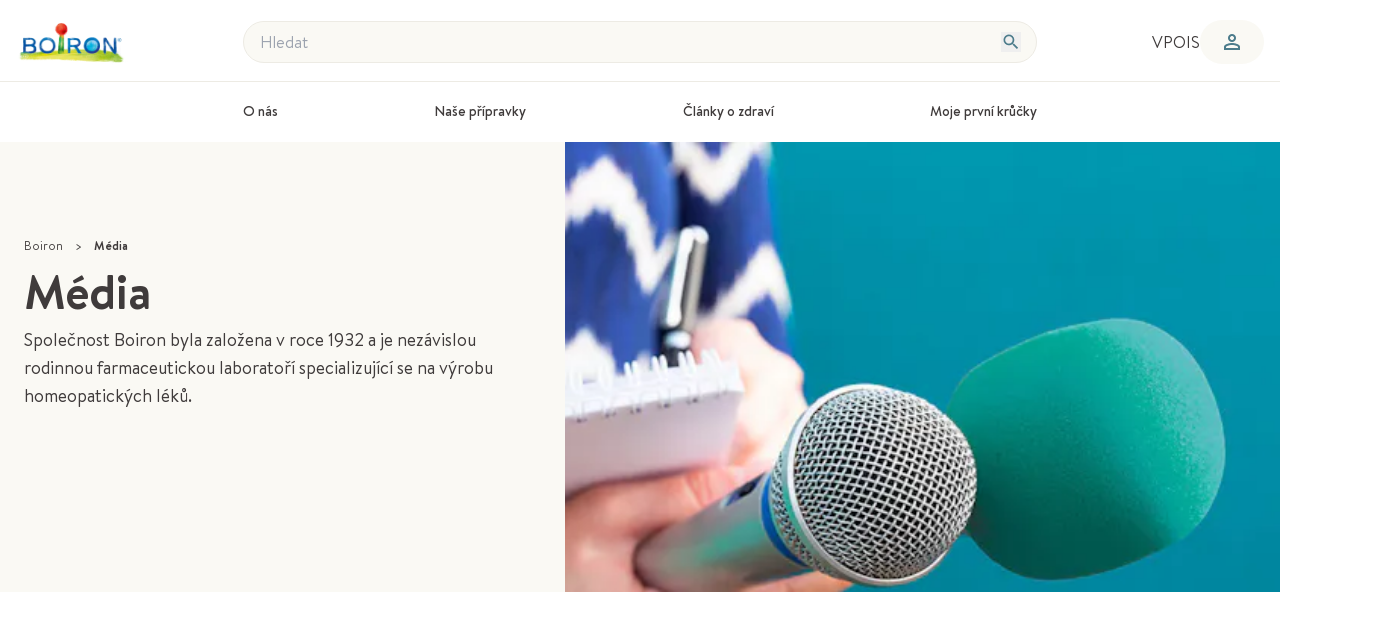

--- FILE ---
content_type: text/html; charset=utf-8
request_url: https://www.boiron.cz/media
body_size: 71855
content:
<!DOCTYPE html><html class="text-ds-grey-3 antialiased scroll-smooth" lang="cs"><head><meta charSet="utf-8" data-next-head=""/><meta name="viewport" content="width=device-width, initial-scale=1" class="jsx-2665391786" data-next-head=""/><link rel="icon" href="/favicon.ico" sizes="any" class="jsx-2665391786" data-next-head=""/><link rel="icon" href="/icon.svg" type="image/svg+xml" class="jsx-2665391786" data-next-head=""/><link rel="apple-touch-icon" href="/apple-touch-icon.png" class="jsx-2665391786" data-next-head=""/><link rel="manifest" href="/manifest.webmanifest" class="jsx-2665391786" data-next-head=""/><title data-next-head="">Média | Boiron</title><meta name="description" content="Společnost Boiron byla založena v roce 1932 a je nezávislou rodinnou farmaceutickou laboratoří specializující se na výrobu homeopatických léků." data-next-head=""/><link rel="canonical" href="https://www.boiron.cz/media" data-next-head=""/><meta property="og:type" content="website" data-next-head=""/><meta property="og:title" content="Média | Boiron" data-next-head=""/><meta property="og:description" content="Společnost Boiron byla založena v roce 1932 a je nezávislou rodinnou farmaceutickou laboratoří specializující se na výrobu homeopatických léků." data-next-head=""/><meta property="og:url" content="https://www.boiron.cz/media" data-next-head=""/><meta property="og:image" content="https://images.prismic.io/boiron-corporate/d0d1fee0-60c0-46cb-9559-ac0ce92ef803_media_header-r.jpg?auto=compress%2Cformat&amp;rect=235%2C0%2C1077%2C500&amp;w=1200&amp;h=630&amp;fit=crop&amp;crop=edges" data-next-head=""/><meta property="og:image:alt" content="" data-next-head=""/><meta property="og:image:width" content="1200" data-next-head=""/><meta property="og:image:height" content="630" data-next-head=""/><link data-next-font="size-adjust" rel="preconnect" href="/" crossorigin="anonymous"/><link rel="preload" href="/_next/static/css/52d20c164dea6a6f.css" as="style"/><link rel="preload" href="/_next/static/css/b0d494d815948e91.css" as="style"/><link rel="preload" href="/_next/static/css/80ccd64561394192.css" as="style"/><script type="application/ld+json" data-next-head="">{"@context":"https://schema.org","@graph":[{"@type":"WebSite","@id":"https://www.boiron.cz","name":"BOIRON","url":"https://www.boiron.cz","publisher":{"@id":"https://www.boiron.cz/#organization"},"inLanguage":"cs-cz","potentialAction":{"@type":"SearchAction","target":{"@type":"EntryPoint","urlTemplate":"https://www.boiron.cz/vyhledavani?query={searchTermString}"},"query":"https://www.boiron.cz/vyhledavani?query={searchTermString}","query-input":"required name=search_term_string"}},{"@type":"WebPage","@id":"https://www.boiron.cz/media/#webpage","name":"Média | Boiron","description":"Společnost Boiron byla založena v roce 1932 a je nezávislou rodinnou farmaceutickou laboratoří specializující se na výrobu homeopatických léků.","url":"https://www.boiron.cz/media","isPartOf":{"@type":"WebSite","@id":"https://www.boiron.cz/#website"},"breadcrumb":{"@id":"https://www.boiron.cz/media/#breadcrumb"}},{"@type":"Organization","name":"Boiron","url":"https://www.boiron.cz","logo":"https://images.prismic.io/boiron-corporate/4f9f28a3-ba2f-4dfe-abdd-c56ef142d3c0_BOIRON_Q_HD.png?auto=compress,format&rect=4,0,591,276&w=150&h=70","description":"Boiron, francouzská farmaceutická společnost, světová jednička v homeopatii.","sameAs":["https://www.linkedin.com/company/9417729","https://www.instagram.com/boironcz/","https://www.facebook.com/boironcz"],"contactPoint":[],"address":{"@type":"PostalAddress","streetAddress":"2 Avenue de l'Ouest Lyonnais","addressLocality":"Messimy","postalCode":"69510","addressCountry":"FR"},"foundingDate":"1932","founder":[{"@type":"Person","name":"Jean Boiron"},{"@type":"Person","name":"Henri Boiron"}]},{"@type":"BreadcrumbList","@id":"https://www.boiron.cz/media/#breadcrumb","itemListElement":[{"@type":"ListItem","position":1,"name":"Boiron","item":"https://www.boiron.cz"},{"@type":"ListItem","position":2,"name":"Média","item":"https://www.boiron.cz/media"}]}]}</script><link rel="preload" as="image" imageSrcSet="https://images.prismic.io/boiron-corporate/d0d1fee0-60c0-46cb-9559-ac0ce92ef803_media_header-r.jpg?auto=compress%2Cformat&amp;rect=235%2C0%2C1077%2C500&amp;w=384 384w, https://images.prismic.io/boiron-corporate/d0d1fee0-60c0-46cb-9559-ac0ce92ef803_media_header-r.jpg?auto=compress%2Cformat&amp;rect=235%2C0%2C1077%2C500&amp;w=640 640w, https://images.prismic.io/boiron-corporate/d0d1fee0-60c0-46cb-9559-ac0ce92ef803_media_header-r.jpg?auto=compress%2Cformat&amp;rect=235%2C0%2C1077%2C500&amp;w=750 750w, https://images.prismic.io/boiron-corporate/d0d1fee0-60c0-46cb-9559-ac0ce92ef803_media_header-r.jpg?auto=compress%2Cformat&amp;rect=235%2C0%2C1077%2C500&amp;w=828 828w, https://images.prismic.io/boiron-corporate/d0d1fee0-60c0-46cb-9559-ac0ce92ef803_media_header-r.jpg?auto=compress%2Cformat&amp;rect=235%2C0%2C1077%2C500&amp;w=1080 1080w, https://images.prismic.io/boiron-corporate/d0d1fee0-60c0-46cb-9559-ac0ce92ef803_media_header-r.jpg?auto=compress%2Cformat&amp;rect=235%2C0%2C1077%2C500&amp;w=1200 1200w, https://images.prismic.io/boiron-corporate/d0d1fee0-60c0-46cb-9559-ac0ce92ef803_media_header-r.jpg?auto=compress%2Cformat&amp;rect=235%2C0%2C1077%2C500&amp;w=1920 1920w, https://images.prismic.io/boiron-corporate/d0d1fee0-60c0-46cb-9559-ac0ce92ef803_media_header-r.jpg?auto=compress%2Cformat&amp;rect=235%2C0%2C1077%2C500&amp;w=2048 2048w, https://images.prismic.io/boiron-corporate/d0d1fee0-60c0-46cb-9559-ac0ce92ef803_media_header-r.jpg?auto=compress%2Cformat&amp;rect=235%2C0%2C1077%2C500&amp;w=3840 3840w" imageSizes="(min-width: 768px) 50vw, 100vw" fetchPriority="high" media="(min-width: 768px)" data-next-head=""/><link rel="preload" as="image" imageSrcSet="https://images.prismic.io/boiron-corporate/d0d1fee0-60c0-46cb-9559-ac0ce92ef803_media_header-r.jpg?auto=compress%2Cformat&amp;rect=478%2C0%2C813%2C750&amp;w=384 384w, https://images.prismic.io/boiron-corporate/d0d1fee0-60c0-46cb-9559-ac0ce92ef803_media_header-r.jpg?auto=compress%2Cformat&amp;rect=478%2C0%2C813%2C750&amp;w=640 640w, https://images.prismic.io/boiron-corporate/d0d1fee0-60c0-46cb-9559-ac0ce92ef803_media_header-r.jpg?auto=compress%2Cformat&amp;rect=478%2C0%2C813%2C750&amp;w=750 750w, https://images.prismic.io/boiron-corporate/d0d1fee0-60c0-46cb-9559-ac0ce92ef803_media_header-r.jpg?auto=compress%2Cformat&amp;rect=478%2C0%2C813%2C750&amp;w=828 828w, https://images.prismic.io/boiron-corporate/d0d1fee0-60c0-46cb-9559-ac0ce92ef803_media_header-r.jpg?auto=compress%2Cformat&amp;rect=478%2C0%2C813%2C750&amp;w=1080 1080w, https://images.prismic.io/boiron-corporate/d0d1fee0-60c0-46cb-9559-ac0ce92ef803_media_header-r.jpg?auto=compress%2Cformat&amp;rect=478%2C0%2C813%2C750&amp;w=1200 1200w, https://images.prismic.io/boiron-corporate/d0d1fee0-60c0-46cb-9559-ac0ce92ef803_media_header-r.jpg?auto=compress%2Cformat&amp;rect=478%2C0%2C813%2C750&amp;w=1920 1920w, https://images.prismic.io/boiron-corporate/d0d1fee0-60c0-46cb-9559-ac0ce92ef803_media_header-r.jpg?auto=compress%2Cformat&amp;rect=478%2C0%2C813%2C750&amp;w=2048 2048w, https://images.prismic.io/boiron-corporate/d0d1fee0-60c0-46cb-9559-ac0ce92ef803_media_header-r.jpg?auto=compress%2Cformat&amp;rect=478%2C0%2C813%2C750&amp;w=3840 3840w" imageSizes="(min-width: 768px) 50vw, 100vw" fetchPriority="high" media="(max-width: 767px)" data-next-head=""/><link rel="stylesheet" href="/_next/static/css/52d20c164dea6a6f.css" data-n-g=""/><link rel="stylesheet" href="/_next/static/css/b0d494d815948e91.css" data-n-p=""/><link rel="stylesheet" href="/_next/static/css/80ccd64561394192.css" data-n-p=""/><noscript data-n-css=""></noscript><script defer="" noModule="" src="/_next/static/chunks/polyfills-42372ed130431b0a.js"></script><script src="/_next/static/chunks/webpack-4ebefc4e757bd9a8.js" defer=""></script><script src="/_next/static/chunks/framework-358edb8bb7238424.js" defer=""></script><script src="/_next/static/chunks/main-131ae2a54ec665b0.js" defer=""></script><script src="/_next/static/chunks/pages/_app-60d5681ee1904bfa.js" defer=""></script><script src="/_next/static/chunks/fce541bf-df5ee2339050722f.js" defer=""></script><script src="/_next/static/chunks/1510-e6d1d6024da1c0d8.js" defer=""></script><script src="/_next/static/chunks/1640-a944419f05fa7010.js" defer=""></script><script src="/_next/static/chunks/9022-31a026e98fc26739.js" defer=""></script><script src="/_next/static/chunks/6329-aedbc07c4be2f619.js" defer=""></script><script src="/_next/static/chunks/8574-7ac71584ac9246c2.js" defer=""></script><script src="/_next/static/chunks/2856-f5cd8e5682d59743.js" defer=""></script><script src="/_next/static/chunks/16-ead6ddd9f02b9ad2.js" defer=""></script><script src="/_next/static/chunks/7901-8fbaf5bacc29b981.js" defer=""></script><script src="/_next/static/chunks/9763-3e7e30c9dda4ba1e.js" defer=""></script><script src="/_next/static/chunks/6894-aea92c7c3b56a275.js" defer=""></script><script src="/_next/static/chunks/3519-64e241c7ba2de1a8.js" defer=""></script><script src="/_next/static/chunks/6295-270e9425a511806b.js" defer=""></script><script src="/_next/static/chunks/4635-bbb774dd5b7f3756.js" defer=""></script><script src="/_next/static/chunks/3726-846ad40b6ead9708.js" defer=""></script><script src="/_next/static/chunks/3402-a99c7aa358b3b4bf.js" defer=""></script><script src="/_next/static/chunks/4807-8af55167f957ef2e.js" defer=""></script><script src="/_next/static/chunks/pages/%5B...uid%5D-ee53c2b5b35ded30.js" defer=""></script><script src="/_next/static/UlLu9qs8_g8Cb5RUw9VNM/_buildManifest.js" defer=""></script><script src="/_next/static/UlLu9qs8_g8Cb5RUw9VNM/_ssgManifest.js" defer=""></script><style id="__jsx-2665391786">:root{--font-primary:'brandon', 'brandon Fallback';--font-serif:'brandon', 'brandon Fallback'}</style></head><body><div id="__next"><ul class="pointer-events-none absolute left-0 top-0 z-50 flex h-0 flex-row gap-2 p-2 opacity-0 transition-all focus-within:pointer-events-auto focus-within:relative focus-within:h-auto focus-within:opacity-100"><li><a href="#main" class="block p-2 text-black">Skip to main content</a></li><li><a href="#footer" class="block p-2 text-black">Go to footer</a></li></ul><div class="z-50 flex min-h-screen flex-col"><header id="app-header" class="sticky top-0 z-[100] flex-shrink-0"><div data-nosnippet="true" class="relative hidden grid-cols-12 grid-rows-[auto_1px_auto] items-center gap-x-14 gap-y-1 bg-white pt-4 lg:grid"><div class="col-span-2 col-start-1 row-start-1 flex-shrink-0"><a class="w-28" data-elementid="header-logo" aria-label="Zpět na úvodní stránku" href="/"><img alt="logo boiron" loading="lazy" width="150" height="70" decoding="async" data-nimg="1" class="ml-4 w-28" style="color:transparent" srcSet="https://images.prismic.io/boiron-corporate/4f9f28a3-ba2f-4dfe-abdd-c56ef142d3c0_BOIRON_Q_HD.png?auto=compress%2Cformat&amp;rect=4%2C0%2C591%2C276&amp;w=256 1x, https://images.prismic.io/boiron-corporate/4f9f28a3-ba2f-4dfe-abdd-c56ef142d3c0_BOIRON_Q_HD.png?auto=compress%2Cformat&amp;rect=4%2C0%2C591%2C276&amp;w=384 2x" src="https://images.prismic.io/boiron-corporate/4f9f28a3-ba2f-4dfe-abdd-c56ef142d3c0_BOIRON_Q_HD.png?auto=compress%2Cformat&amp;rect=4%2C0%2C591%2C276&amp;w=384"/></a></div><div class="col-span-8 col-start-3 row-start-1 px-5" aria-label="Oblast vyhledávání"><div class="w-full"><div class="max-w-[var(--container-wide)] mx-auto"><div role="search" aria-label="Hledat" class="flex w-full items-center"><div class="relative flex-grow"><label for="searchInput" class="sr-only">Hledat</label><input id="searchInput" type="text" title="Hledat" class="text-gray-700 placeholder-gray-500 ml-2 w-full flex-grow rounded-full border border-ds-grey-1 bg-beige-1 px-4 py-2 pr-10 focus-within:ring-2 focus:outline-none lg:ml-0" placeholder="Hledat" aria-autocomplete="list" name="search" value=""/><button type="submit" class="absolute right-2 top-1/2 -translate-y-1/2 lg:right-4" aria-label="Hledat" tabindex="-1"><svg class="h-5 w-5 text-ds-blue-2" aria-hidden="true" viewBox="0 0 24 24" xmlns="http://www.w3.org/2000/svg"><path fill="currentColor" d="M9.5,3A6.5,6.5 0 0,1 16,9.5C16,11.11 15.41,12.59 14.44,13.73L14.71,14H15.5L20.5,19L19,20.5L14,15.5V14.71L13.73,14.44C12.59,15.41 11.11,16 9.5,16A6.5,6.5 0 0,1 3,9.5A6.5,6.5 0 0,1 9.5,3M9.5,5C7,5 5,7 5,9.5C5,12 7,14 9.5,14C12,14 14,12 14,9.5C14,7 12,5 9.5,5Z"></path></svg></button></div><button type="button" class="mx-4 lg:hidden" title="Vymazat vyhledávání" aria-label="Vymazat vyhledávání"><svg class="h-6 w-6" aria-hidden="true" viewBox="0 0 24 24" xmlns="http://www.w3.org/2000/svg"><path fill="currentColor" d="M6.4 19 5 17.6l5.6-5.6L5 6.4 6.4 5l5.6 5.6L17.6 5 19 6.4 13.4 12l5.6 5.6-1.4 1.4-5.6-5.6L6.4 19Z"></path></svg></button></div></div></div></div><div class="col-span-2 col-start-11 row-start-1 mr-4 flex items-center justify-end gap-4"><nav role="navigation" aria-label="Vedlejší navigace" data-elementid="header-secondary-links"><ul role="menu"><li role="none"><a class="flex w-full items-center py-3 text-left" role="menuitem" href="/vpois">VPOIS</a></li></ul></nav><button data-testid="header-account-menu-button" title="Můj účet" id="headlessui-menu-button-_R_u6l5m_" aria-haspopup="menu" aria-expanded="false" data-headlessui-state="" class="font-bold gap-x-2.5 items-center inline-flex justify-center py-2.5 min-h-10 rounded-full px-5 border-ds-grey-2 text-sm/tight sm:text-base/snug bg-ds-grey-0 text-ds-blue-2 shrink-0 text-ds-blue-2"><svg class="sm:w-6 w-[18px] shrink-0" aria-hidden="true" viewBox="0 0 24 24" xmlns="http://www.w3.org/2000/svg"><path fill="currentColor" d="M12 12c-1.1 0-2.042-.392-2.825-1.175C8.392 10.042 8 9.1 8 8s.392-2.042 1.175-2.825C9.958 4.392 10.9 4 12 4s2.042.392 2.825 1.175C15.608 5.958 16 6.9 16 8s-.392 2.042-1.175 2.825C14.042 11.61 13.1 12 12 12Zm-8 8v-2.8c0-.566.146-1.087.438-1.562.291-.475.679-.838 1.162-1.088a14.853 14.853 0 0 1 3.15-1.162A13.76 13.76 0 0 1 12 13c1.1 0 2.183.13 3.25.388 1.067.258 2.117.646 3.15 1.162.483.25.87.613 1.163 1.088.291.475.437.996.437 1.562V20H4Zm2-2h12v-.8a.974.974 0 0 0-.5-.85c-.9-.45-1.808-.787-2.725-1.012a11.6 11.6 0 0 0-5.55 0c-.917.225-1.825.562-2.725 1.012a.974.974 0 0 0-.5.85v.8Zm6-8c.55 0 1.02-.196 1.412-.587C13.804 9.02 14 8.55 14 8s-.196-1.02-.588-1.412A1.926 1.926 0 0 0 12 6c-.55 0-1.02.196-1.412.588A1.926 1.926 0 0 0 10 8c0 .55.196 1.021.588 1.413.391.391.862.587 1.412.587Z"></path></svg></button></div><hr class="col-span-12 row-start-2 mt-4 text-ds-grey-1"/><nav aria-label="Hlavní navigace" class="col-start-0 col-span-12 row-start-3 xl:col-span-8 xl:col-start-3"><div class="px-5"><div class="max-w-[var(--container-wide)] mx-auto"><ul role="menubar" aria-orientation="horizontal" class="flex justify-between gap-4 2xl:gap-6" data-elementid="header-section-links"><li role="none" class="relative min-w-[max-content] basis-0 py-5 text-center" data-menu-index="0" data-menu-label="O nás"><span role="menuitem" aria-haspopup="true" aria-expanded="false" tabindex="0" class="cursor-pointer border-b-8 pb-[14px] font-medium xl:text-sm 2xl:text-base border-transparent hover:border-blue-2" data-menu-active="false" data-menu-focused="false" aria-label="O nás, obsahuje podmenu">O nás</span></li><li role="none" class="relative min-w-[max-content] basis-0 py-5 text-center" data-menu-index="1" data-menu-label="Naše přípravky"><span role="menuitem" aria-haspopup="true" aria-expanded="false" tabindex="-1" class="cursor-pointer border-b-8 pb-[14px] font-medium xl:text-sm 2xl:text-base border-transparent hover:border-blue-2" data-menu-active="false" data-menu-focused="false" aria-label="Naše přípravky, obsahuje podmenu">Naše přípravky</span></li><li role="none" class="relative min-w-[max-content] basis-0 py-5 text-center" data-menu-index="2" data-menu-label="Články o zdraví"><span role="menuitem" aria-haspopup="true" aria-expanded="false" tabindex="-1" class="cursor-pointer border-b-8 pb-[14px] font-medium xl:text-sm 2xl:text-base border-transparent hover:border-blue-2" data-menu-active="false" data-menu-focused="false" aria-label="Články o zdraví, obsahuje podmenu">Články o zdraví</span></li><li role="none" class="relative min-w-[max-content] basis-0 py-5 text-center" data-menu-index="3" data-menu-label="Moje první krůčky"><span role="menuitem" aria-haspopup="true" aria-expanded="false" tabindex="-1" class="cursor-pointer border-b-8 pb-[14px] font-medium xl:text-sm 2xl:text-base border-transparent hover:border-blue-2" data-menu-active="false" data-menu-focused="false" aria-label="Moje první krůčky, obsahuje podmenu">Moje první krůčky</span></li></ul></div></div><div role="dialog" aria-modal="true" aria-label="Podmenu: O nás" class="h-[26rem] w-full bg-ds-grey-0 shadow-lg hidden absolute left-0 top-full z-50 px-[var(--container-padding)]"><div class="h-full flex py-4 w-max max-w-[var(--container-normal)] mx-auto"><div class="flex gap-24"><div class="flex flex-col gap-5 min-w-[max-content]"><h3 class="font-medium text-ds-grey-3" id="subcategory-heading-0">O společnosti Boiron</h3><ul role="menu" aria-labelledby="subcategory-heading-0" class="flex overflow-auto flex-col" data-elementid="header-menu-links" aria-orientation="vertical"><li class=""><div class="group flex w-full items-center gap-x-2 py-1 text-ds-grey-3 hover:bg-ds-grey-1 md:px-2"><svg class="block size-3" aria-hidden="true" viewBox="0 0 24 24" xmlns="http://www.w3.org/2000/svg"><path fill="currentColor" d="M16.175 13H4v-2h12.175l-5.6-5.6L12 4l8 8-8 8-1.425-1.4 5.6-5.6Z"></path></svg><a role="menuitem" tabindex="0" class="block max-w-[232px] flex-1 text-sm leading-4" href="/spolecnost-boiron-ve-zkratce/svetovy-odbornik-na-homeopatii-jiz-vice-nez-90-let/spolecnost-boiron-rodinny-pribeh-o-odvaze">Historie: více než 90 let</a></div></li><li class=""><div class="group flex w-full items-center gap-x-2 py-1 text-ds-grey-3 hover:bg-ds-grey-1 md:px-2"><svg class="block size-3" aria-hidden="true" viewBox="0 0 24 24" xmlns="http://www.w3.org/2000/svg"><path fill="currentColor" d="M16.175 13H4v-2h12.175l-5.6-5.6L12 4l8 8-8 8-1.425-1.4 5.6-5.6Z"></path></svg><a role="menuitem" tabindex="-1" class="block max-w-[232px] flex-1 text-sm leading-4" href="/spolecnost-boiron-ve-zkratce/pozadavek-nejvyssi-kvality-pro-vsechny-nase-pripravky">Důraz na kvalitu</a></div></li><li class=""><div class="group flex w-full items-center gap-x-2 py-1 text-ds-grey-3 hover:bg-ds-grey-1 md:px-2"><svg class="block size-3" aria-hidden="true" viewBox="0 0 24 24" xmlns="http://www.w3.org/2000/svg"><path fill="currentColor" d="M16.175 13H4v-2h12.175l-5.6-5.6L12 4l8 8-8 8-1.425-1.4 5.6-5.6Z"></path></svg><a role="menuitem" tabindex="-1" class="block max-w-[232px] flex-1 text-sm leading-4" href="/spolecnost-boiron-ve-zkratce/francouzska-laborator-otevrena-svetu/pritomnost-v-temer-50-zemich">Lídr na světovém trhu</a></div></li><li class=""><div class="group flex w-full items-center gap-x-2 py-1 text-ds-grey-3 hover:bg-ds-grey-1 md:px-2"><svg class="block size-3" aria-hidden="true" viewBox="0 0 24 24" xmlns="http://www.w3.org/2000/svg"><path fill="currentColor" d="M16.175 13H4v-2h12.175l-5.6-5.6L12 4l8 8-8 8-1.425-1.4 5.6-5.6Z"></path></svg><a role="menuitem" tabindex="-1" class="block max-w-[232px] flex-1 text-sm leading-4" href="/spolecnost-boiron-ve-zkratce/filosofie-zalozena-na-respektu-angazovanosti">Naše filosofie</a></div></li><li class=""><div class="group flex w-full items-center gap-x-2 py-1 text-ds-grey-3 hover:bg-ds-grey-1 md:px-2"><svg class="block size-3" aria-hidden="true" viewBox="0 0 24 24" xmlns="http://www.w3.org/2000/svg"><path fill="currentColor" d="M16.175 13H4v-2h12.175l-5.6-5.6L12 4l8 8-8 8-1.425-1.4 5.6-5.6Z"></path></svg><a role="menuitem" tabindex="-1" class="block max-w-[232px] flex-1 text-sm leading-4" href="/spolecnost-boiron-ve-zkratce/lidstejsi-zodpovednejsi-podnik/politika-spolecnosti-boiron-v-oblasti-zivotniho-prostredi">Životní prostředí</a></div></li><li class=""><div class="group flex w-full items-center gap-x-2 py-1 text-ds-grey-3 hover:bg-ds-grey-1 md:px-2"><svg class="block size-3" aria-hidden="true" viewBox="0 0 24 24" xmlns="http://www.w3.org/2000/svg"><path fill="currentColor" d="M16.175 13H4v-2h12.175l-5.6-5.6L12 4l8 8-8 8-1.425-1.4 5.6-5.6Z"></path></svg><a role="menuitem" tabindex="-1" class="block max-w-[232px] flex-1 text-sm leading-4" href="/spolecnost-boiron-ve-zkratce/svetovy-odbornik-na-homeopatii-jiz-vice-nez-90-let/leky-zeny-muzi">Lidé ve společnosti Boiron</a></div></li><li class=""><div class="group flex w-full items-center gap-x-2 py-1 text-ds-grey-3 hover:bg-ds-grey-1 md:px-2"><svg class="block size-3" aria-hidden="true" viewBox="0 0 24 24" xmlns="http://www.w3.org/2000/svg"><path fill="currentColor" d="M16.175 13H4v-2h12.175l-5.6-5.6L12 4l8 8-8 8-1.425-1.4 5.6-5.6Z"></path></svg><a role="menuitem" tabindex="-1" class="block max-w-[232px] flex-1 text-sm leading-4" href="/seznam-aktualit">Aktuality</a></div></li></ul></div><div class="flex flex-col gap-5 min-w-[max-content]"><h3 class="font-medium text-ds-grey-3" id="subcategory-heading-1">O homeopatii</h3><ul role="menu" aria-labelledby="subcategory-heading-1" class="flex overflow-auto flex-col" data-elementid="header-menu-links" aria-orientation="vertical"><li class=""><div class="group flex w-full items-center gap-x-2 py-1 text-ds-grey-3 hover:bg-ds-grey-1 md:px-2"><svg class="block size-3" aria-hidden="true" viewBox="0 0 24 24" xmlns="http://www.w3.org/2000/svg"><path fill="currentColor" d="M16.175 13H4v-2h12.175l-5.6-5.6L12 4l8 8-8 8-1.425-1.4 5.6-5.6Z"></path></svg><a role="menuitem" tabindex="-1" class="block max-w-[232px] flex-1 text-sm leading-4" href="/setrna-lecba/pro-integrativni-medicinu-zamerenou-na-cloveka">Celostní medicína s důrazem na člověka</a></div></li><li class=""><div class="group flex w-full items-center gap-x-2 py-1 text-ds-grey-3 hover:bg-ds-grey-1 md:px-2"><svg class="block size-3" aria-hidden="true" viewBox="0 0 24 24" xmlns="http://www.w3.org/2000/svg"><path fill="currentColor" d="M16.175 13H4v-2h12.175l-5.6-5.6L12 4l8 8-8 8-1.425-1.4 5.6-5.6Z"></path></svg><a role="menuitem" tabindex="-1" class="block max-w-[232px] flex-1 text-sm leading-4" href="/setrna-lecba/homeopatie-jiny-zpusob-jak-lecit-setrny-bez-rizika">Šetrný způsob léčby</a></div></li><li class=""><div class="group flex w-full items-center gap-x-2 py-1 text-ds-grey-3 hover:bg-ds-grey-1 md:px-2"><svg class="block size-3" aria-hidden="true" viewBox="0 0 24 24" xmlns="http://www.w3.org/2000/svg"><path fill="currentColor" d="M16.175 13H4v-2h12.175l-5.6-5.6L12 4l8 8-8 8-1.425-1.4 5.6-5.6Z"></path></svg><a role="menuitem" tabindex="-1" class="block max-w-[232px] flex-1 text-sm leading-4" href="/setrna-lecba/homeopatie-veda">Homeopatie a věda</a></div></li><li class=""><div class="group flex w-full items-center gap-x-2 py-1 text-ds-grey-3 hover:bg-ds-grey-1 md:px-2"><svg class="block size-3" aria-hidden="true" viewBox="0 0 24 24" xmlns="http://www.w3.org/2000/svg"><path fill="currentColor" d="M16.175 13H4v-2h12.175l-5.6-5.6L12 4l8 8-8 8-1.425-1.4 5.6-5.6Z"></path></svg><a role="menuitem" tabindex="-1" class="block max-w-[232px] flex-1 text-sm leading-4" href="/setrna-lecba/faq-myty-fakta-o-homeopatii">FAQ: Mýty a fakta o homeopatii</a></div></li><li class=""><div class="group flex w-full items-center gap-x-2 py-1 text-ds-grey-3 hover:bg-ds-grey-1 md:px-2"><svg class="block size-3" aria-hidden="true" viewBox="0 0 24 24" xmlns="http://www.w3.org/2000/svg"><path fill="currentColor" d="M16.175 13H4v-2h12.175l-5.6-5.6L12 4l8 8-8 8-1.425-1.4 5.6-5.6Z"></path></svg><a role="menuitem" tabindex="-1" class="block max-w-[232px] flex-1 text-sm leading-4" href="/setrna-lecba/faq-jak-pouzivat-homeopatii">FAQ: Vše o homeopatii</a></div></li></ul></div><div class="flex w-full items-center justify-center"><div class="relative h-[320px] w-[350px]"><div class="absolute left-1/2 top-0 transform -translate-x-1/2"><img alt="Laboratoires Boiron" loading="lazy" width="150" height="150" decoding="async" data-nimg="1" class="rounded-full object-cover" style="color:transparent" srcSet="https://images.prismic.io/boiron-corporate/aK8nFmGNHVfTOX8x_laboratoiresBoiron.png?auto=format%2Ccompress&amp;rect=0%2C0%2C316%2C316&amp;w=256 1x, https://images.prismic.io/boiron-corporate/aK8nFmGNHVfTOX8x_laboratoiresBoiron.png?auto=format%2Ccompress&amp;rect=0%2C0%2C316%2C316&amp;w=384 2x" src="https://images.prismic.io/boiron-corporate/aK8nFmGNHVfTOX8x_laboratoiresBoiron.png?auto=format%2Ccompress&amp;rect=0%2C0%2C316%2C316&amp;w=384"/></div><div class="absolute left-0 bottom-0"><img alt="Laboratoires Boiron vision" loading="lazy" width="150" height="150" decoding="async" data-nimg="1" class="rounded-full object-cover" style="color:transparent" srcSet="https://images.prismic.io/boiron-corporate/aK8ny2GNHVfTOX9Q_LaboratoiresBoiron-vision.png?auto=format%2Ccompress&amp;rect=0%2C0%2C316%2C316&amp;w=256 1x, https://images.prismic.io/boiron-corporate/aK8ny2GNHVfTOX9Q_LaboratoiresBoiron-vision.png?auto=format%2Ccompress&amp;rect=0%2C0%2C316%2C316&amp;w=384 2x" src="https://images.prismic.io/boiron-corporate/aK8ny2GNHVfTOX9Q_LaboratoiresBoiron-vision.png?auto=format%2Ccompress&amp;rect=0%2C0%2C316%2C316&amp;w=384"/></div></div></div></div></div></div><div role="dialog" aria-modal="true" aria-label="Podmenu: Naše přípravky" class="h-[26rem] w-full bg-ds-grey-0 shadow-lg hidden absolute left-0 top-full z-50 px-[var(--container-padding)]"><div class="h-full flex py-4 w-max max-w-[var(--container-normal)] mx-auto"><div class="flex gap-20"><div class="flex flex-col gap-5 min-w-[max-content]"><h3 class="font-medium text-ds-grey-3" id="subcategory-heading-0">Podle obtíží</h3><ul role="menu" aria-labelledby="subcategory-heading-0" class="flex overflow-auto flex-col" data-elementid="header-menu-links" aria-orientation="vertical"><li class=""><div class="group flex w-full items-center gap-x-2 py-1 text-ds-grey-3 hover:bg-ds-grey-1 md:px-2"><svg class="block size-3" aria-hidden="true" viewBox="0 0 24 24" xmlns="http://www.w3.org/2000/svg"><path fill="currentColor" d="M16.175 13H4v-2h12.175l-5.6-5.6L12 4l8 8-8 8-1.425-1.4 5.6-5.6Z"></path></svg><a role="menuitem" tabindex="0" class="block max-w-[232px] flex-1 text-sm leading-4" href="/pripravky-boiron?usage=Ch%C5%99ipkov%C3%A9+stavy+%26+nachlazen%C3%AD">Chřipkové stavy &amp; nachlazení</a></div></li><li class=""><div class="group flex w-full items-center gap-x-2 py-1 text-ds-grey-3 hover:bg-ds-grey-1 md:px-2"><svg class="block size-3" aria-hidden="true" viewBox="0 0 24 24" xmlns="http://www.w3.org/2000/svg"><path fill="currentColor" d="M16.175 13H4v-2h12.175l-5.6-5.6L12 4l8 8-8 8-1.425-1.4 5.6-5.6Z"></path></svg><a role="menuitem" tabindex="-1" class="block max-w-[232px] flex-1 text-sm leading-4" href="/pripravky-boiron?usage=Ka%C5%A1el">Kašel</a></div></li><li class=""><div class="group flex w-full items-center gap-x-2 py-1 text-ds-grey-3 hover:bg-ds-grey-1 md:px-2"><svg class="block size-3" aria-hidden="true" viewBox="0 0 24 24" xmlns="http://www.w3.org/2000/svg"><path fill="currentColor" d="M16.175 13H4v-2h12.175l-5.6-5.6L12 4l8 8-8 8-1.425-1.4 5.6-5.6Z"></path></svg><a role="menuitem" tabindex="-1" class="block max-w-[232px] flex-1 text-sm leading-4" href="/pripravky-boiron?usage=Kolika%2C+nad%C3%BDm%C3%A1n%C3%AD">Kolika, nadýmání</a></div></li><li class=""><div class="group flex w-full items-center gap-x-2 py-1 text-ds-grey-3 hover:bg-ds-grey-1 md:px-2"><svg class="block size-3" aria-hidden="true" viewBox="0 0 24 24" xmlns="http://www.w3.org/2000/svg"><path fill="currentColor" d="M16.175 13H4v-2h12.175l-5.6-5.6L12 4l8 8-8 8-1.425-1.4 5.6-5.6Z"></path></svg><a role="menuitem" tabindex="-1" class="block max-w-[232px] flex-1 text-sm leading-4" href="/pripravky-boiron?usage=Nevolnost+-+cestovn%C3%AD%2C+t%C4%9Bhotensk%C3%A1">Nevolnost - cestovní, těhotenská</a></div></li><li class=""><div class="group flex w-full items-center gap-x-2 py-1 text-ds-grey-3 hover:bg-ds-grey-1 md:px-2"><svg class="block size-3" aria-hidden="true" viewBox="0 0 24 24" xmlns="http://www.w3.org/2000/svg"><path fill="currentColor" d="M16.175 13H4v-2h12.175l-5.6-5.6L12 4l8 8-8 8-1.425-1.4 5.6-5.6Z"></path></svg><a role="menuitem" tabindex="-1" class="block max-w-[232px] flex-1 text-sm leading-4" href="/pripravky-boiron?usage=Podr%C3%A1%C5%BEd%C4%9Bn%C3%AD+k%C5%AF%C5%BEe%2C+drobn%C3%A1+poran%C4%9Bn%C3%AD">Podráždění kůže, drobná poranění</a></div></li><li class=""><div class="group flex w-full items-center gap-x-2 py-1 text-ds-grey-3 hover:bg-ds-grey-1 md:px-2"><svg class="block size-3" aria-hidden="true" viewBox="0 0 24 24" xmlns="http://www.w3.org/2000/svg"><path fill="currentColor" d="M16.175 13H4v-2h12.175l-5.6-5.6L12 4l8 8-8 8-1.425-1.4 5.6-5.6Z"></path></svg><a role="menuitem" tabindex="-1" class="block max-w-[232px] flex-1 text-sm leading-4" href="/pripravky-boiron?usage=Probiotika+a+st%C5%99evn%C3%AD+mikrofl%C3%B3ra">Probiotika a střevní mikroflóra</a></div></li><li class=""><div class="group flex w-full items-center gap-x-2 py-1 text-ds-grey-3 hover:bg-ds-grey-1 md:px-2"><svg class="block size-3" aria-hidden="true" viewBox="0 0 24 24" xmlns="http://www.w3.org/2000/svg"><path fill="currentColor" d="M16.175 13H4v-2h12.175l-5.6-5.6L12 4l8 8-8 8-1.425-1.4 5.6-5.6Z"></path></svg><a role="menuitem" tabindex="-1" class="block max-w-[232px] flex-1 text-sm leading-4" href="/pripravky-boiron?usage=R%C5%AFst+zoubk%C5%AF">Růst zoubků</a></div></li><li class=""><div class="group flex w-full items-center gap-x-2 py-1 text-ds-grey-3 hover:bg-ds-grey-1 md:px-2"><svg class="block size-3" aria-hidden="true" viewBox="0 0 24 24" xmlns="http://www.w3.org/2000/svg"><path fill="currentColor" d="M16.175 13H4v-2h12.175l-5.6-5.6L12 4l8 8-8 8-1.425-1.4 5.6-5.6Z"></path></svg><a role="menuitem" tabindex="-1" class="block max-w-[232px] flex-1 text-sm leading-4" href="/pripravky-boiron?usage=R%C3%BDma%2C+nachlazen%C3%AD%2C+alergie">Rýma, nachlazení, alergie</a></div></li><li class=""><div class="group flex w-full items-center gap-x-2 py-1 text-ds-grey-3 hover:bg-ds-grey-1 md:px-2"><svg class="block size-3" aria-hidden="true" viewBox="0 0 24 24" xmlns="http://www.w3.org/2000/svg"><path fill="currentColor" d="M16.175 13H4v-2h12.175l-5.6-5.6L12 4l8 8-8 8-1.425-1.4 5.6-5.6Z"></path></svg><a role="menuitem" tabindex="-1" class="block max-w-[232px] flex-1 text-sm leading-4" href="/pripravky-boiron?usage=Stres%2C+sp%C3%A1nek%2C+nervozita">Stres, spánek, nervozita</a></div></li><li class=""><div class="group flex w-full items-center gap-x-2 py-1 text-ds-grey-3 hover:bg-ds-grey-1 md:px-2"><svg class="block size-3" aria-hidden="true" viewBox="0 0 24 24" xmlns="http://www.w3.org/2000/svg"><path fill="currentColor" d="M16.175 13H4v-2h12.175l-5.6-5.6L12 4l8 8-8 8-1.425-1.4 5.6-5.6Z"></path></svg><a role="menuitem" tabindex="-1" class="block max-w-[232px] flex-1 text-sm leading-4" href="/pripravky-boiron?usage=Svalov%C3%A1+%C3%BAnava%2C+pohmo%C5%BEd%C4%9Bniny">Svalová únava, pohmožděniny</a></div></li><li class=""><div class="group flex w-full items-center gap-x-2 py-1 text-ds-grey-3 hover:bg-ds-grey-1 md:px-2"><svg class="block size-3" aria-hidden="true" viewBox="0 0 24 24" xmlns="http://www.w3.org/2000/svg"><path fill="currentColor" d="M16.175 13H4v-2h12.175l-5.6-5.6L12 4l8 8-8 8-1.425-1.4 5.6-5.6Z"></path></svg><a role="menuitem" tabindex="-1" class="block max-w-[232px] flex-1 text-sm leading-4" href="/pripravky-boiron?usage=Sv%C4%9Bd%C4%9Bn%C3%AD%2C+%C5%A1t%C3%ADpnut%C3%AD%2C+pod%C5%99%C3%A1%C5%BEd%C4%9Bn%C3%AD">Svědění, štípnutí, podřáždění</a></div></li><li class=""><div class="group flex w-full items-center gap-x-2 py-1 text-ds-grey-3 hover:bg-ds-grey-1 md:px-2"><svg class="block size-3" aria-hidden="true" viewBox="0 0 24 24" xmlns="http://www.w3.org/2000/svg"><path fill="currentColor" d="M16.175 13H4v-2h12.175l-5.6-5.6L12 4l8 8-8 8-1.425-1.4 5.6-5.6Z"></path></svg><a role="menuitem" tabindex="-1" class="block max-w-[232px] flex-1 text-sm leading-4" href="/pripravky-boiron?usage=Ztr%C3%A1ta+hlasu%2C+chrapot%2C+hlasivky">Ztráta hlasu, chrapot, hlasivky</a></div></li></ul></div><div class="flex flex-col gap-5 min-w-[max-content]"><h3 class="font-medium text-ds-grey-3" id="subcategory-heading-1">Podle typu přípravku</h3><ul role="menu" aria-labelledby="subcategory-heading-1" class="flex overflow-auto flex-col" data-elementid="header-menu-links" aria-orientation="vertical"><li class=""><div class="group flex w-full items-center gap-x-2 py-1 text-ds-grey-3 hover:bg-ds-grey-1 md:px-2"><svg class="block size-3" aria-hidden="true" viewBox="0 0 24 24" xmlns="http://www.w3.org/2000/svg"><path fill="currentColor" d="M16.175 13H4v-2h12.175l-5.6-5.6L12 4l8 8-8 8-1.425-1.4 5.6-5.6Z"></path></svg><a role="menuitem" tabindex="-1" class="block max-w-[232px] flex-1 text-sm leading-4" href="/pripravky/jednoslozkove-lecive-pripravky">Jednosložkové léčivé přípravky</a></div></li><li class=""><div class="group flex w-full items-center gap-x-2 py-1 text-ds-grey-3 hover:bg-ds-grey-1 md:px-2"><svg class="block size-3" aria-hidden="true" viewBox="0 0 24 24" xmlns="http://www.w3.org/2000/svg"><path fill="currentColor" d="M16.175 13H4v-2h12.175l-5.6-5.6L12 4l8 8-8 8-1.425-1.4 5.6-5.6Z"></path></svg><a role="menuitem" tabindex="-1" class="block max-w-[232px] flex-1 text-sm leading-4" href="/pripravky/viceslozkove-lecive-pripravky">Vícesložkové léčivé přípravky</a></div></li><li class=""><div class="group flex w-full items-center gap-x-2 py-1 text-ds-grey-3 hover:bg-ds-grey-1 md:px-2"><svg class="block size-3" aria-hidden="true" viewBox="0 0 24 24" xmlns="http://www.w3.org/2000/svg"><path fill="currentColor" d="M16.175 13H4v-2h12.175l-5.6-5.6L12 4l8 8-8 8-1.425-1.4 5.6-5.6Z"></path></svg><a role="menuitem" tabindex="-1" class="block max-w-[232px] flex-1 text-sm leading-4" href="/pripravky/doplnky-stravy-zdravotnicke-prostredky-kosmeticke-pripravky">Doplňky stravy &amp; zdravotnické prostředky &amp; kosmetické přípravky</a></div></li></ul></div><div class="flex flex-col gap-5 max-w-sm"><h3 class="font-medium text-ds-grey-3" id="subcategory-heading-2">Doporučujeme</h3><ul role="menu" aria-labelledby="subcategory-heading-2" class="flex overflow-auto space-y-4 flex-col" data-elementid="header-menu-links" aria-orientation="vertical"><li class=""><div class="text-sm"><a href="/pripravky/detska-rada"><div class="flex h-[94px] rounded-lg hover:bg-ds-grey-1"><img alt="dětska řada" loading="lazy" width="1440" height="495" decoding="async" data-nimg="1" class="w-[94px] rounded-lg object-cover" style="color:transparent" sizes="300px" srcSet="https://images.prismic.io/boiron-corporate/Zj4rnEFLKBtrWyCS_detskarada_Header_Top_V_02.jpg?auto=format%2Ccompress&amp;rect=296%2C102%2C847%2C291&amp;w=32 32w, https://images.prismic.io/boiron-corporate/Zj4rnEFLKBtrWyCS_detskarada_Header_Top_V_02.jpg?auto=format%2Ccompress&amp;rect=296%2C102%2C847%2C291&amp;w=48 48w, https://images.prismic.io/boiron-corporate/Zj4rnEFLKBtrWyCS_detskarada_Header_Top_V_02.jpg?auto=format%2Ccompress&amp;rect=296%2C102%2C847%2C291&amp;w=64 64w, https://images.prismic.io/boiron-corporate/Zj4rnEFLKBtrWyCS_detskarada_Header_Top_V_02.jpg?auto=format%2Ccompress&amp;rect=296%2C102%2C847%2C291&amp;w=96 96w, https://images.prismic.io/boiron-corporate/Zj4rnEFLKBtrWyCS_detskarada_Header_Top_V_02.jpg?auto=format%2Ccompress&amp;rect=296%2C102%2C847%2C291&amp;w=128 128w, https://images.prismic.io/boiron-corporate/Zj4rnEFLKBtrWyCS_detskarada_Header_Top_V_02.jpg?auto=format%2Ccompress&amp;rect=296%2C102%2C847%2C291&amp;w=256 256w, https://images.prismic.io/boiron-corporate/Zj4rnEFLKBtrWyCS_detskarada_Header_Top_V_02.jpg?auto=format%2Ccompress&amp;rect=296%2C102%2C847%2C291&amp;w=384 384w, https://images.prismic.io/boiron-corporate/Zj4rnEFLKBtrWyCS_detskarada_Header_Top_V_02.jpg?auto=format%2Ccompress&amp;rect=296%2C102%2C847%2C291&amp;w=640 640w, https://images.prismic.io/boiron-corporate/Zj4rnEFLKBtrWyCS_detskarada_Header_Top_V_02.jpg?auto=format%2Ccompress&amp;rect=296%2C102%2C847%2C291&amp;w=750 750w, https://images.prismic.io/boiron-corporate/Zj4rnEFLKBtrWyCS_detskarada_Header_Top_V_02.jpg?auto=format%2Ccompress&amp;rect=296%2C102%2C847%2C291&amp;w=828 828w, https://images.prismic.io/boiron-corporate/Zj4rnEFLKBtrWyCS_detskarada_Header_Top_V_02.jpg?auto=format%2Ccompress&amp;rect=296%2C102%2C847%2C291&amp;w=1080 1080w, https://images.prismic.io/boiron-corporate/Zj4rnEFLKBtrWyCS_detskarada_Header_Top_V_02.jpg?auto=format%2Ccompress&amp;rect=296%2C102%2C847%2C291&amp;w=1200 1200w, https://images.prismic.io/boiron-corporate/Zj4rnEFLKBtrWyCS_detskarada_Header_Top_V_02.jpg?auto=format%2Ccompress&amp;rect=296%2C102%2C847%2C291&amp;w=1920 1920w, https://images.prismic.io/boiron-corporate/Zj4rnEFLKBtrWyCS_detskarada_Header_Top_V_02.jpg?auto=format%2Ccompress&amp;rect=296%2C102%2C847%2C291&amp;w=2048 2048w, https://images.prismic.io/boiron-corporate/Zj4rnEFLKBtrWyCS_detskarada_Header_Top_V_02.jpg?auto=format%2Ccompress&amp;rect=296%2C102%2C847%2C291&amp;w=3840 3840w" src="https://images.prismic.io/boiron-corporate/Zj4rnEFLKBtrWyCS_detskarada_Header_Top_V_02.jpg?auto=format%2Ccompress&amp;rect=296%2C102%2C847%2C291&amp;w=3840"/><div class="flex flex-col pl-4 md:py-2 md:pr-2"><span class="text-sm font-medium">Dětská řada</span><span class="line-clamp-3 pt-1 text-xs md:line-clamp-2">šetrná péče pro naše malé superhrdiny</span></div></div></a></div></li></ul></div></div></div></div><div role="dialog" aria-modal="true" aria-label="Podmenu: Články o zdraví" class="h-[26rem] w-full bg-ds-grey-0 shadow-lg hidden absolute left-0 top-full z-50 px-[var(--container-padding)]"><div class="h-full flex py-4 w-max max-w-[var(--container-normal)] mx-auto"><div class="flex gap-8"><div class="flex flex-col gap-5 max-w-sm"><h3 class="font-medium text-ds-grey-3" id="subcategory-heading-0">Aktuální témata</h3><ul role="menu" aria-labelledby="subcategory-heading-0" class="flex overflow-auto space-y-4 flex-col" data-elementid="header-menu-links" aria-orientation="vertical"><li class=""><div class="text-sm"><a href="/vase-zdravi/vse-co-potrebujete-vedet-o-chripce"><div class="flex h-[94px] rounded-lg hover:bg-ds-grey-1"><img alt="žena, teploměr, měření teploty, nemoc, únava, chřipka, nachlazení" loading="lazy" width="1500" height="1000" decoding="async" data-nimg="1" class="w-[94px] rounded-lg object-cover" style="color:transparent" sizes="300px" srcSet="https://images.prismic.io/boiron-corporate/aD6dHLh8WN-LVgfl_zdrav%C3%AD_ch%C5%99ipka_-3-.jpg?auto=format%2Ccompress&amp;w=32 32w, https://images.prismic.io/boiron-corporate/aD6dHLh8WN-LVgfl_zdrav%C3%AD_ch%C5%99ipka_-3-.jpg?auto=format%2Ccompress&amp;w=48 48w, https://images.prismic.io/boiron-corporate/aD6dHLh8WN-LVgfl_zdrav%C3%AD_ch%C5%99ipka_-3-.jpg?auto=format%2Ccompress&amp;w=64 64w, https://images.prismic.io/boiron-corporate/aD6dHLh8WN-LVgfl_zdrav%C3%AD_ch%C5%99ipka_-3-.jpg?auto=format%2Ccompress&amp;w=96 96w, https://images.prismic.io/boiron-corporate/aD6dHLh8WN-LVgfl_zdrav%C3%AD_ch%C5%99ipka_-3-.jpg?auto=format%2Ccompress&amp;w=128 128w, https://images.prismic.io/boiron-corporate/aD6dHLh8WN-LVgfl_zdrav%C3%AD_ch%C5%99ipka_-3-.jpg?auto=format%2Ccompress&amp;w=256 256w, https://images.prismic.io/boiron-corporate/aD6dHLh8WN-LVgfl_zdrav%C3%AD_ch%C5%99ipka_-3-.jpg?auto=format%2Ccompress&amp;w=384 384w, https://images.prismic.io/boiron-corporate/aD6dHLh8WN-LVgfl_zdrav%C3%AD_ch%C5%99ipka_-3-.jpg?auto=format%2Ccompress&amp;w=640 640w, https://images.prismic.io/boiron-corporate/aD6dHLh8WN-LVgfl_zdrav%C3%AD_ch%C5%99ipka_-3-.jpg?auto=format%2Ccompress&amp;w=750 750w, https://images.prismic.io/boiron-corporate/aD6dHLh8WN-LVgfl_zdrav%C3%AD_ch%C5%99ipka_-3-.jpg?auto=format%2Ccompress&amp;w=828 828w, https://images.prismic.io/boiron-corporate/aD6dHLh8WN-LVgfl_zdrav%C3%AD_ch%C5%99ipka_-3-.jpg?auto=format%2Ccompress&amp;w=1080 1080w, https://images.prismic.io/boiron-corporate/aD6dHLh8WN-LVgfl_zdrav%C3%AD_ch%C5%99ipka_-3-.jpg?auto=format%2Ccompress&amp;w=1200 1200w, https://images.prismic.io/boiron-corporate/aD6dHLh8WN-LVgfl_zdrav%C3%AD_ch%C5%99ipka_-3-.jpg?auto=format%2Ccompress&amp;w=1920 1920w, https://images.prismic.io/boiron-corporate/aD6dHLh8WN-LVgfl_zdrav%C3%AD_ch%C5%99ipka_-3-.jpg?auto=format%2Ccompress&amp;w=2048 2048w, https://images.prismic.io/boiron-corporate/aD6dHLh8WN-LVgfl_zdrav%C3%AD_ch%C5%99ipka_-3-.jpg?auto=format%2Ccompress&amp;w=3840 3840w" src="https://images.prismic.io/boiron-corporate/aD6dHLh8WN-LVgfl_zdrav%C3%AD_ch%C5%99ipka_-3-.jpg?auto=format%2Ccompress&amp;w=3840"/><div class="flex flex-col pl-4 md:py-2 md:pr-2"><span class="text-sm font-medium">Vše, co potřebujete vědět o CHŘIPCE</span><span class="line-clamp-3 pt-1 text-xs md:line-clamp-2">Horečka, kašel a únava doprovázené bolestmi hlavy a svalů – takové jsou nejčastější příznaky chřipkových onemocnění a viróz.</span></div></div></a></div></li><li class=""><div class="text-sm"><a href="/vase-zdravi/vse-o-ryme"><div class="flex h-[94px] rounded-lg hover:bg-ds-grey-1"><img alt="žena sedí na pohovce, drží v ruce krabici s kapesníčky a smrká" loading="lazy" width="1680" height="450" decoding="async" data-nimg="1" class="w-[94px] rounded-lg object-cover" style="color:transparent" sizes="300px" srcSet="https://images.prismic.io/boiron-corporate/aGJHn3fc4bHWi1RE_V%C5%A1eor%C3%BDm%C4%9B_zdrav%C3%AD-1-.jpg?auto=format%2Ccompress&amp;rect=0%2C367%2C2000%2C536&amp;w=32 32w, https://images.prismic.io/boiron-corporate/aGJHn3fc4bHWi1RE_V%C5%A1eor%C3%BDm%C4%9B_zdrav%C3%AD-1-.jpg?auto=format%2Ccompress&amp;rect=0%2C367%2C2000%2C536&amp;w=48 48w, https://images.prismic.io/boiron-corporate/aGJHn3fc4bHWi1RE_V%C5%A1eor%C3%BDm%C4%9B_zdrav%C3%AD-1-.jpg?auto=format%2Ccompress&amp;rect=0%2C367%2C2000%2C536&amp;w=64 64w, https://images.prismic.io/boiron-corporate/aGJHn3fc4bHWi1RE_V%C5%A1eor%C3%BDm%C4%9B_zdrav%C3%AD-1-.jpg?auto=format%2Ccompress&amp;rect=0%2C367%2C2000%2C536&amp;w=96 96w, https://images.prismic.io/boiron-corporate/aGJHn3fc4bHWi1RE_V%C5%A1eor%C3%BDm%C4%9B_zdrav%C3%AD-1-.jpg?auto=format%2Ccompress&amp;rect=0%2C367%2C2000%2C536&amp;w=128 128w, https://images.prismic.io/boiron-corporate/aGJHn3fc4bHWi1RE_V%C5%A1eor%C3%BDm%C4%9B_zdrav%C3%AD-1-.jpg?auto=format%2Ccompress&amp;rect=0%2C367%2C2000%2C536&amp;w=256 256w, https://images.prismic.io/boiron-corporate/aGJHn3fc4bHWi1RE_V%C5%A1eor%C3%BDm%C4%9B_zdrav%C3%AD-1-.jpg?auto=format%2Ccompress&amp;rect=0%2C367%2C2000%2C536&amp;w=384 384w, https://images.prismic.io/boiron-corporate/aGJHn3fc4bHWi1RE_V%C5%A1eor%C3%BDm%C4%9B_zdrav%C3%AD-1-.jpg?auto=format%2Ccompress&amp;rect=0%2C367%2C2000%2C536&amp;w=640 640w, https://images.prismic.io/boiron-corporate/aGJHn3fc4bHWi1RE_V%C5%A1eor%C3%BDm%C4%9B_zdrav%C3%AD-1-.jpg?auto=format%2Ccompress&amp;rect=0%2C367%2C2000%2C536&amp;w=750 750w, https://images.prismic.io/boiron-corporate/aGJHn3fc4bHWi1RE_V%C5%A1eor%C3%BDm%C4%9B_zdrav%C3%AD-1-.jpg?auto=format%2Ccompress&amp;rect=0%2C367%2C2000%2C536&amp;w=828 828w, https://images.prismic.io/boiron-corporate/aGJHn3fc4bHWi1RE_V%C5%A1eor%C3%BDm%C4%9B_zdrav%C3%AD-1-.jpg?auto=format%2Ccompress&amp;rect=0%2C367%2C2000%2C536&amp;w=1080 1080w, https://images.prismic.io/boiron-corporate/aGJHn3fc4bHWi1RE_V%C5%A1eor%C3%BDm%C4%9B_zdrav%C3%AD-1-.jpg?auto=format%2Ccompress&amp;rect=0%2C367%2C2000%2C536&amp;w=1200 1200w, https://images.prismic.io/boiron-corporate/aGJHn3fc4bHWi1RE_V%C5%A1eor%C3%BDm%C4%9B_zdrav%C3%AD-1-.jpg?auto=format%2Ccompress&amp;rect=0%2C367%2C2000%2C536&amp;w=1920 1920w, https://images.prismic.io/boiron-corporate/aGJHn3fc4bHWi1RE_V%C5%A1eor%C3%BDm%C4%9B_zdrav%C3%AD-1-.jpg?auto=format%2Ccompress&amp;rect=0%2C367%2C2000%2C536&amp;w=2048 2048w, https://images.prismic.io/boiron-corporate/aGJHn3fc4bHWi1RE_V%C5%A1eor%C3%BDm%C4%9B_zdrav%C3%AD-1-.jpg?auto=format%2Ccompress&amp;rect=0%2C367%2C2000%2C536&amp;w=3840 3840w" src="https://images.prismic.io/boiron-corporate/aGJHn3fc4bHWi1RE_V%C5%A1eor%C3%BDm%C4%9B_zdrav%C3%AD-1-.jpg?auto=format%2Ccompress&amp;rect=0%2C367%2C2000%2C536&amp;w=3840"/><div class="flex flex-col pl-4 md:py-2 md:pr-2"><span class="text-sm font-medium">Vše o rýmě</span><span class="line-clamp-3 pt-1 text-xs md:line-clamp-2">Rýma neboli rinitida je zánět nosní sliznice a spolu s kašlem je nejčastějším onemocněním u dětí i dospělých. Nejčastěji bývá rýma způsobena virovou infekcí. Obvyklá doba léčby rýmy je 7-10 dní, a přestože nejde při běžném průběhu o vážný stav, může být velmi nepříjemná. Pokud projevy rýmy neustupují nebo se k nim přidávají další zdravotní obtíže, je na místě návštěva lékaře.</span></div></div></a></div></li><li class=""><div class="text-sm"><a href="/vase-zdravi/tipy-pro-nastavajici-maminky"><div class="flex h-[94px] rounded-lg hover:bg-ds-grey-1"><img alt="těhotná žena sedí u jezera, objímá těhotenské bříško a usmívá se na něj" loading="lazy" width="1680" height="450" decoding="async" data-nimg="1" class="w-[94px] rounded-lg object-cover" style="color:transparent" sizes="300px" srcSet="https://images.prismic.io/boiron-corporate/aIibPFGsbswqTZSG_t%C4%9Bhotenstv%C3%AD_obt%C3%AD%C5%BEe-5-.jpg?auto=format%2Ccompress&amp;rect=0%2C183%2C1500%2C402&amp;w=32 32w, https://images.prismic.io/boiron-corporate/aIibPFGsbswqTZSG_t%C4%9Bhotenstv%C3%AD_obt%C3%AD%C5%BEe-5-.jpg?auto=format%2Ccompress&amp;rect=0%2C183%2C1500%2C402&amp;w=48 48w, https://images.prismic.io/boiron-corporate/aIibPFGsbswqTZSG_t%C4%9Bhotenstv%C3%AD_obt%C3%AD%C5%BEe-5-.jpg?auto=format%2Ccompress&amp;rect=0%2C183%2C1500%2C402&amp;w=64 64w, https://images.prismic.io/boiron-corporate/aIibPFGsbswqTZSG_t%C4%9Bhotenstv%C3%AD_obt%C3%AD%C5%BEe-5-.jpg?auto=format%2Ccompress&amp;rect=0%2C183%2C1500%2C402&amp;w=96 96w, https://images.prismic.io/boiron-corporate/aIibPFGsbswqTZSG_t%C4%9Bhotenstv%C3%AD_obt%C3%AD%C5%BEe-5-.jpg?auto=format%2Ccompress&amp;rect=0%2C183%2C1500%2C402&amp;w=128 128w, https://images.prismic.io/boiron-corporate/aIibPFGsbswqTZSG_t%C4%9Bhotenstv%C3%AD_obt%C3%AD%C5%BEe-5-.jpg?auto=format%2Ccompress&amp;rect=0%2C183%2C1500%2C402&amp;w=256 256w, https://images.prismic.io/boiron-corporate/aIibPFGsbswqTZSG_t%C4%9Bhotenstv%C3%AD_obt%C3%AD%C5%BEe-5-.jpg?auto=format%2Ccompress&amp;rect=0%2C183%2C1500%2C402&amp;w=384 384w, https://images.prismic.io/boiron-corporate/aIibPFGsbswqTZSG_t%C4%9Bhotenstv%C3%AD_obt%C3%AD%C5%BEe-5-.jpg?auto=format%2Ccompress&amp;rect=0%2C183%2C1500%2C402&amp;w=640 640w, https://images.prismic.io/boiron-corporate/aIibPFGsbswqTZSG_t%C4%9Bhotenstv%C3%AD_obt%C3%AD%C5%BEe-5-.jpg?auto=format%2Ccompress&amp;rect=0%2C183%2C1500%2C402&amp;w=750 750w, https://images.prismic.io/boiron-corporate/aIibPFGsbswqTZSG_t%C4%9Bhotenstv%C3%AD_obt%C3%AD%C5%BEe-5-.jpg?auto=format%2Ccompress&amp;rect=0%2C183%2C1500%2C402&amp;w=828 828w, https://images.prismic.io/boiron-corporate/aIibPFGsbswqTZSG_t%C4%9Bhotenstv%C3%AD_obt%C3%AD%C5%BEe-5-.jpg?auto=format%2Ccompress&amp;rect=0%2C183%2C1500%2C402&amp;w=1080 1080w, https://images.prismic.io/boiron-corporate/aIibPFGsbswqTZSG_t%C4%9Bhotenstv%C3%AD_obt%C3%AD%C5%BEe-5-.jpg?auto=format%2Ccompress&amp;rect=0%2C183%2C1500%2C402&amp;w=1200 1200w, https://images.prismic.io/boiron-corporate/aIibPFGsbswqTZSG_t%C4%9Bhotenstv%C3%AD_obt%C3%AD%C5%BEe-5-.jpg?auto=format%2Ccompress&amp;rect=0%2C183%2C1500%2C402&amp;w=1920 1920w, https://images.prismic.io/boiron-corporate/aIibPFGsbswqTZSG_t%C4%9Bhotenstv%C3%AD_obt%C3%AD%C5%BEe-5-.jpg?auto=format%2Ccompress&amp;rect=0%2C183%2C1500%2C402&amp;w=2048 2048w, https://images.prismic.io/boiron-corporate/aIibPFGsbswqTZSG_t%C4%9Bhotenstv%C3%AD_obt%C3%AD%C5%BEe-5-.jpg?auto=format%2Ccompress&amp;rect=0%2C183%2C1500%2C402&amp;w=3840 3840w" src="https://images.prismic.io/boiron-corporate/aIibPFGsbswqTZSG_t%C4%9Bhotenstv%C3%AD_obt%C3%AD%C5%BEe-5-.jpg?auto=format%2Ccompress&amp;rect=0%2C183%2C1500%2C402&amp;w=3840"/><div class="flex flex-col pl-4 md:py-2 md:pr-2"><span class="text-sm font-medium">Tipy pro nastávající maminky</span><span class="line-clamp-3 pt-1 text-xs md:line-clamp-2">Těhotenství je jedinečné období, ve kterém si nastávající maminka i miminko zaslouží péči. Kromě pravidelných lékařských kontrol existuje řada aktivit, kurzů a rituálů, které mohou ženě pomoci lépe se připravit na porod i mateřství. Jaké jsou aktuální trendy a které aktivity skutečně pomáhají?</span></div></div></a></div></li></ul></div><div class="flex flex-col gap-5 min-w-[max-content]"><h3 class="font-medium text-ds-grey-3" id="subcategory-heading-1">Témata článků</h3><ul role="menu" aria-labelledby="subcategory-heading-1" class="flex overflow-auto flex-col" data-elementid="header-menu-links" aria-orientation="vertical"><li class=""><div class="group flex w-full items-center gap-x-2 py-1 text-ds-grey-3 hover:bg-ds-grey-1 md:px-2"><svg class="block size-3" aria-hidden="true" viewBox="0 0 24 24" xmlns="http://www.w3.org/2000/svg"><path fill="currentColor" d="M16.175 13H4v-2h12.175l-5.6-5.6L12 4l8 8-8 8-1.425-1.4 5.6-5.6Z"></path></svg><a role="menuitem" tabindex="-1" class="block max-w-[232px] flex-1 text-sm leading-4" href="/vase-zdravi/alergie">Alergie</a></div></li><li class=""><div class="group flex w-full items-center gap-x-2 py-1 text-ds-grey-3 hover:bg-ds-grey-1 md:px-2"><svg class="block size-3" aria-hidden="true" viewBox="0 0 24 24" xmlns="http://www.w3.org/2000/svg"><path fill="currentColor" d="M16.175 13H4v-2h12.175l-5.6-5.6L12 4l8 8-8 8-1.425-1.4 5.6-5.6Z"></path></svg><a role="menuitem" tabindex="-1" class="block max-w-[232px] flex-1 text-sm leading-4" href="/vase-zdravi/dermatologie">Dermatologie</a></div></li><li class=""><div class="group flex w-full items-center gap-x-2 py-1 text-ds-grey-3 hover:bg-ds-grey-1 md:px-2"><svg class="block size-3" aria-hidden="true" viewBox="0 0 24 24" xmlns="http://www.w3.org/2000/svg"><path fill="currentColor" d="M16.175 13H4v-2h12.175l-5.6-5.6L12 4l8 8-8 8-1.425-1.4 5.6-5.6Z"></path></svg><a role="menuitem" tabindex="-1" class="block max-w-[232px] flex-1 text-sm leading-4" href="/vase-zdravi/homeopatie">Homeopatie</a></div></li><li class=""><div class="group flex w-full items-center gap-x-2 py-1 text-ds-grey-3 hover:bg-ds-grey-1 md:px-2"><svg class="block size-3" aria-hidden="true" viewBox="0 0 24 24" xmlns="http://www.w3.org/2000/svg"><path fill="currentColor" d="M16.175 13H4v-2h12.175l-5.6-5.6L12 4l8 8-8 8-1.425-1.4 5.6-5.6Z"></path></svg><a role="menuitem" tabindex="-1" class="block max-w-[232px] flex-1 text-sm leading-4" href="/vase-zdravi/nachlazeni--viroza--chripkove-stavy">Chřipkové stavy</a></div></li><li class=""><div class="group flex w-full items-center gap-x-2 py-1 text-ds-grey-3 hover:bg-ds-grey-1 md:px-2"><svg class="block size-3" aria-hidden="true" viewBox="0 0 24 24" xmlns="http://www.w3.org/2000/svg"><path fill="currentColor" d="M16.175 13H4v-2h12.175l-5.6-5.6L12 4l8 8-8 8-1.425-1.4 5.6-5.6Z"></path></svg><a role="menuitem" tabindex="-1" class="block max-w-[232px] flex-1 text-sm leading-4" href="/vase-zdravi/imunita">Imunita</a></div></li><li class=""><div class="group flex w-full items-center gap-x-2 py-1 text-ds-grey-3 hover:bg-ds-grey-1 md:px-2"><svg class="block size-3" aria-hidden="true" viewBox="0 0 24 24" xmlns="http://www.w3.org/2000/svg"><path fill="currentColor" d="M16.175 13H4v-2h12.175l-5.6-5.6L12 4l8 8-8 8-1.425-1.4 5.6-5.6Z"></path></svg><a role="menuitem" tabindex="-1" class="block max-w-[232px] flex-1 text-sm leading-4" href="/boiron-products?usage=Ka%C5%A1el">Kašel</a></div></li><li class=""><div class="group flex w-full items-center gap-x-2 py-1 text-ds-grey-3 hover:bg-ds-grey-1 md:px-2"><svg class="block size-3" aria-hidden="true" viewBox="0 0 24 24" xmlns="http://www.w3.org/2000/svg"><path fill="currentColor" d="M16.175 13H4v-2h12.175l-5.6-5.6L12 4l8 8-8 8-1.425-1.4 5.6-5.6Z"></path></svg><a role="menuitem" tabindex="-1" class="block max-w-[232px] flex-1 text-sm leading-4" href="/vase-zdravi/miminka--deti">Miminka a děti</a></div></li><li class=""><div class="group flex w-full items-center gap-x-2 py-1 text-ds-grey-3 hover:bg-ds-grey-1 md:px-2"><svg class="block size-3" aria-hidden="true" viewBox="0 0 24 24" xmlns="http://www.w3.org/2000/svg"><path fill="currentColor" d="M16.175 13H4v-2h12.175l-5.6-5.6L12 4l8 8-8 8-1.425-1.4 5.6-5.6Z"></path></svg><a role="menuitem" tabindex="-1" class="block max-w-[232px] flex-1 text-sm leading-4" href="/vase-zdravi/moje-prvni-krucky">Moje první krůčky</a></div></li><li class=""><div class="group flex w-full items-center gap-x-2 py-1 text-ds-grey-3 hover:bg-ds-grey-1 md:px-2"><svg class="block size-3" aria-hidden="true" viewBox="0 0 24 24" xmlns="http://www.w3.org/2000/svg"><path fill="currentColor" d="M16.175 13H4v-2h12.175l-5.6-5.6L12 4l8 8-8 8-1.425-1.4 5.6-5.6Z"></path></svg><a role="menuitem" tabindex="-1" class="block max-w-[232px] flex-1 text-sm leading-4" href="/vase-zdravi/orl">ORL</a></div></li><li class=""><div class="group flex w-full items-center gap-x-2 py-1 text-ds-grey-3 hover:bg-ds-grey-1 md:px-2"><svg class="block size-3" aria-hidden="true" viewBox="0 0 24 24" xmlns="http://www.w3.org/2000/svg"><path fill="currentColor" d="M16.175 13H4v-2h12.175l-5.6-5.6L12 4l8 8-8 8-1.425-1.4 5.6-5.6Z"></path></svg><a role="menuitem" tabindex="-1" class="block max-w-[232px] flex-1 text-sm leading-4" href="/vase-zdravi/ryma">Rýma</a></div></li><li class=""><div class="group flex w-full items-center gap-x-2 py-1 text-ds-grey-3 hover:bg-ds-grey-1 md:px-2"><svg class="block size-3" aria-hidden="true" viewBox="0 0 24 24" xmlns="http://www.w3.org/2000/svg"><path fill="currentColor" d="M16.175 13H4v-2h12.175l-5.6-5.6L12 4l8 8-8 8-1.425-1.4 5.6-5.6Z"></path></svg><a role="menuitem" tabindex="-1" class="block max-w-[232px] flex-1 text-sm leading-4" href="/vase-zdravi/stres-a-spanek">Stres &amp; Spánek </a></div></li><li class=""><div class="group flex w-full items-center gap-x-2 py-1 text-ds-grey-3 hover:bg-ds-grey-1 md:px-2"><svg class="block size-3" aria-hidden="true" viewBox="0 0 24 24" xmlns="http://www.w3.org/2000/svg"><path fill="currentColor" d="M16.175 13H4v-2h12.175l-5.6-5.6L12 4l8 8-8 8-1.425-1.4 5.6-5.6Z"></path></svg><a role="menuitem" tabindex="-1" class="block max-w-[232px] flex-1 text-sm leading-4" href="/vase-zdravi/tehotenstvi--materstvi">Těhotenství a mateřství</a></div></li><li class=""><div class="group flex w-full items-center gap-x-2 py-1 text-ds-grey-3 hover:bg-ds-grey-1 md:px-2"><svg class="block size-3" aria-hidden="true" viewBox="0 0 24 24" xmlns="http://www.w3.org/2000/svg"><path fill="currentColor" d="M16.175 13H4v-2h12.175l-5.6-5.6L12 4l8 8-8 8-1.425-1.4 5.6-5.6Z"></path></svg><a role="menuitem" tabindex="-1" class="block max-w-[232px] flex-1 text-sm leading-4" href="/vase-zdravi/tehotenstvi-mesic-po-mesici">Těhotenství: měsíc po měsíci</a></div></li><li class=""><div class="group flex w-full items-center gap-x-2 py-1 text-ds-grey-3 hover:bg-ds-grey-1 md:px-2"><svg class="block size-3" aria-hidden="true" viewBox="0 0 24 24" xmlns="http://www.w3.org/2000/svg"><path fill="currentColor" d="M16.175 13H4v-2h12.175l-5.6-5.6L12 4l8 8-8 8-1.425-1.4 5.6-5.6Z"></path></svg><a role="menuitem" tabindex="-1" class="block max-w-[232px] flex-1 text-sm leading-4" href="/vase-zdravi/traumatologie">Traumatologie</a></div></li><li class=""><div class="group flex w-full items-center gap-x-2 py-1 text-ds-grey-3 hover:bg-ds-grey-1 md:px-2"><svg class="block size-3" aria-hidden="true" viewBox="0 0 24 24" xmlns="http://www.w3.org/2000/svg"><path fill="currentColor" d="M16.175 13H4v-2h12.175l-5.6-5.6L12 4l8 8-8 8-1.425-1.4 5.6-5.6Z"></path></svg><a role="menuitem" tabindex="-1" class="block max-w-[232px] flex-1 text-sm leading-4" href="/vase-zdravi/tipy-pro-zdravi">Tipy pro zdraví</a></div></li></ul></div><div class="mr-6 h-full w-[1px] border-l border-dashed border-ds-grey-2"></div><div class="flex flex-col gap-5 max-w-min"><ul role="menu" aria-labelledby="subcategory-heading-2" class="flex overflow-auto items-stretch" data-elementid="header-menu-links" aria-orientation="vertical"><li class="h-full flex-1"><div class="group mr-4 flex h-full w-56 flex-col py-1 text-ds-grey-3"><a class="h-full" href="/vase-zdravi"><div class="border-ds-grey-1 flex flex-col rounded-xl border bg-white transition-shadow hover:shadow-lg flex h-full flex-col"><img alt="Conseils santé Boiron" loading="lazy" width="442" height="272" decoding="async" data-nimg="1" class="aspect-[160/120] w-full rounded-t-xl object-cover md:aspect-[340/200]" style="color:transparent" sizes="(min-width: 1024px) 25vw, (min-width: 768px) 33vw, 50vw" srcSet="https://images.prismic.io/boiron-corporate/aLFmlmGNHVfTObwq_conseilssant%C3%A9Boiron-menu.png?auto=format%2Ccompress&amp;w=256 256w, https://images.prismic.io/boiron-corporate/aLFmlmGNHVfTObwq_conseilssant%C3%A9Boiron-menu.png?auto=format%2Ccompress&amp;w=384 384w, https://images.prismic.io/boiron-corporate/aLFmlmGNHVfTObwq_conseilssant%C3%A9Boiron-menu.png?auto=format%2Ccompress&amp;w=640 640w, https://images.prismic.io/boiron-corporate/aLFmlmGNHVfTObwq_conseilssant%C3%A9Boiron-menu.png?auto=format%2Ccompress&amp;w=750 750w, https://images.prismic.io/boiron-corporate/aLFmlmGNHVfTObwq_conseilssant%C3%A9Boiron-menu.png?auto=format%2Ccompress&amp;w=828 828w, https://images.prismic.io/boiron-corporate/aLFmlmGNHVfTObwq_conseilssant%C3%A9Boiron-menu.png?auto=format%2Ccompress&amp;w=1080 1080w, https://images.prismic.io/boiron-corporate/aLFmlmGNHVfTObwq_conseilssant%C3%A9Boiron-menu.png?auto=format%2Ccompress&amp;w=1200 1200w, https://images.prismic.io/boiron-corporate/aLFmlmGNHVfTObwq_conseilssant%C3%A9Boiron-menu.png?auto=format%2Ccompress&amp;w=1920 1920w, https://images.prismic.io/boiron-corporate/aLFmlmGNHVfTObwq_conseilssant%C3%A9Boiron-menu.png?auto=format%2Ccompress&amp;w=2048 2048w, https://images.prismic.io/boiron-corporate/aLFmlmGNHVfTObwq_conseilssant%C3%A9Boiron-menu.png?auto=format%2Ccompress&amp;w=3840 3840w" src="https://images.prismic.io/boiron-corporate/aLFmlmGNHVfTObwq_conseilssant%C3%A9Boiron-menu.png?auto=format%2Ccompress&amp;w=3840"/><div class="flex h-full flex-col px-2.5 pt-2.5 pb-5 md:px-5 md:pb-7"><div class="font-bold"></div><div class="text-sm font-bold">Všechny naše články</div><div class="mt-2.5 hidden text-xs md:block"><span class="line-clamp-3">Tipy pro vaše zdraví a pro vyrovnaný a klidný každodenní život.</span></div></div></div></a></div></li></ul></div></div></div></div><div role="dialog" aria-modal="true" aria-label="Podmenu: Moje první krůčky" class="h-[26rem] w-full bg-ds-grey-0 shadow-lg hidden absolute left-0 top-full z-50 px-[var(--container-padding)]"><div class="h-full flex py-4 w-max max-w-[var(--container-normal)] mx-auto"><div class="flex gap-8"><div class="flex flex-col gap-5 max-w-sm"><h3 class="font-medium text-ds-grey-3" id="subcategory-heading-0">Moje první krůčky</h3><ul role="menu" aria-labelledby="subcategory-heading-0" class="flex overflow-auto space-y-4 flex-col" data-elementid="header-menu-links" aria-orientation="vertical"><li class=""><div class="text-sm"><a href="/vzpom%C3%ADnky-na-poprv%C3%A9"><div class="flex h-[94px] rounded-lg hover:bg-ds-grey-1"><img alt="" loading="lazy" width="600" height="341" decoding="async" data-nimg="1" class="w-[94px] rounded-lg object-cover" style="color:transparent" sizes="300px" srcSet="https://images.prismic.io/boiron-corporate/25d623b2-fb31-41ef-b7d7-c7b920c58c56_babyteeth.png?auto=format%2Ccompress&amp;w=32 32w, https://images.prismic.io/boiron-corporate/25d623b2-fb31-41ef-b7d7-c7b920c58c56_babyteeth.png?auto=format%2Ccompress&amp;w=48 48w, https://images.prismic.io/boiron-corporate/25d623b2-fb31-41ef-b7d7-c7b920c58c56_babyteeth.png?auto=format%2Ccompress&amp;w=64 64w, https://images.prismic.io/boiron-corporate/25d623b2-fb31-41ef-b7d7-c7b920c58c56_babyteeth.png?auto=format%2Ccompress&amp;w=96 96w, https://images.prismic.io/boiron-corporate/25d623b2-fb31-41ef-b7d7-c7b920c58c56_babyteeth.png?auto=format%2Ccompress&amp;w=128 128w, https://images.prismic.io/boiron-corporate/25d623b2-fb31-41ef-b7d7-c7b920c58c56_babyteeth.png?auto=format%2Ccompress&amp;w=256 256w, https://images.prismic.io/boiron-corporate/25d623b2-fb31-41ef-b7d7-c7b920c58c56_babyteeth.png?auto=format%2Ccompress&amp;w=384 384w, https://images.prismic.io/boiron-corporate/25d623b2-fb31-41ef-b7d7-c7b920c58c56_babyteeth.png?auto=format%2Ccompress&amp;w=640 640w, https://images.prismic.io/boiron-corporate/25d623b2-fb31-41ef-b7d7-c7b920c58c56_babyteeth.png?auto=format%2Ccompress&amp;w=750 750w, https://images.prismic.io/boiron-corporate/25d623b2-fb31-41ef-b7d7-c7b920c58c56_babyteeth.png?auto=format%2Ccompress&amp;w=828 828w, https://images.prismic.io/boiron-corporate/25d623b2-fb31-41ef-b7d7-c7b920c58c56_babyteeth.png?auto=format%2Ccompress&amp;w=1080 1080w, https://images.prismic.io/boiron-corporate/25d623b2-fb31-41ef-b7d7-c7b920c58c56_babyteeth.png?auto=format%2Ccompress&amp;w=1200 1200w, https://images.prismic.io/boiron-corporate/25d623b2-fb31-41ef-b7d7-c7b920c58c56_babyteeth.png?auto=format%2Ccompress&amp;w=1920 1920w, https://images.prismic.io/boiron-corporate/25d623b2-fb31-41ef-b7d7-c7b920c58c56_babyteeth.png?auto=format%2Ccompress&amp;w=2048 2048w, https://images.prismic.io/boiron-corporate/25d623b2-fb31-41ef-b7d7-c7b920c58c56_babyteeth.png?auto=format%2Ccompress&amp;w=3840 3840w" src="https://images.prismic.io/boiron-corporate/25d623b2-fb31-41ef-b7d7-c7b920c58c56_babyteeth.png?auto=format%2Ccompress&amp;w=3840"/><div class="flex flex-col pl-4 md:py-2 md:pr-2"><span class="text-sm font-medium">Moje první krůčky</span><span class="line-clamp-3 pt-1 text-xs md:line-clamp-2">Každý den je malý zázrak. První úsměv, první krůček, první „máma“…
Zachyťte tyto kouzelné okamžiky dřív, než utečou. Stačí vybrat událost, přidat pár slov a vzpomínka zůstane navždy.</span></div></div></a></div></li></ul></div></div></div></div></nav></div><div data-nosnippet="true" class="bg-white lg:hidden"><div class="relative flex items-center h-20 gap-3.5 max-w-[var(--container-wide)] mx-auto"><a class="ml-3 w-24 flex-shrink-0" title="Boiron" data-elementid="header-logo" aria-label="Zpět na úvodní stránku" href="/"><img alt="logo boiron" loading="lazy" width="150" height="70" decoding="async" data-nimg="1" style="color:transparent" srcSet="https://images.prismic.io/boiron-corporate/4f9f28a3-ba2f-4dfe-abdd-c56ef142d3c0_BOIRON_Q_HD.png?auto=compress%2Cformat&amp;rect=4%2C0%2C591%2C276&amp;w=256 1x, https://images.prismic.io/boiron-corporate/4f9f28a3-ba2f-4dfe-abdd-c56ef142d3c0_BOIRON_Q_HD.png?auto=compress%2Cformat&amp;rect=4%2C0%2C591%2C276&amp;w=384 2x" src="https://images.prismic.io/boiron-corporate/4f9f28a3-ba2f-4dfe-abdd-c56ef142d3c0_BOIRON_Q_HD.png?auto=compress%2Cformat&amp;rect=4%2C0%2C591%2C276&amp;w=384"/></a><button title="Vyhledávání" class="font-bold gap-x-2.5 items-center inline-flex justify-center py-2.5 min-h-10 rounded-full px-5 border-ds-grey-2 text-sm/tight sm:text-base/snug bg-ds-grey-0 text-ds-blue-2 ml-auto focus:outline-none focus:ring-2 focus:ring-ds-blue-2"><svg class="sm:w-6 w-[18px] shrink-0" aria-hidden="true" viewBox="0 0 24 24" xmlns="http://www.w3.org/2000/svg"><path fill="currentColor" d="M9.5,3A6.5,6.5 0 0,1 16,9.5C16,11.11 15.41,12.59 14.44,13.73L14.71,14H15.5L20.5,19L19,20.5L14,15.5V14.71L13.73,14.44C12.59,15.41 11.11,16 9.5,16A6.5,6.5 0 0,1 3,9.5A6.5,6.5 0 0,1 9.5,3M9.5,5C7,5 5,7 5,9.5C5,12 7,14 9.5,14C12,14 14,12 14,9.5C14,7 12,5 9.5,5Z"></path></svg></button><button data-testid="header-menu-button-mobile" aria-label="Otevřít menu" aria-expanded="false" aria-controls="mobile-menu" class="mr-3"><svg class="w-6" aria-hidden="true" xmlns="http://www.w3.org/2000/svg" viewBox="0 0 24 24"><path fill="currentColor" d="M3 6h18v2H3V6m0 5h18v2H3v-2m0 5h18v2H3v-2Z"></path></svg></button></div></div></header><main id="main" role="main" class="flex-grow bg-beige-1"><div class="bg-ds-grey-0 overflow-hidden"><div class="relative max-w-[var(--container-wide)] mx-auto"><div class="relative h-full md:absolute md:top-0 md:right-0 md:aspect-auto md:w-[calc(((7/12)*100%)-var(--container-gutter))]"><picture><source media="(max-width: 767px)" srcSet="https://images.prismic.io/boiron-corporate/d0d1fee0-60c0-46cb-9559-ac0ce92ef803_media_header-r.jpg?auto=compress%2Cformat&amp;rect=478%2C0%2C813%2C750&amp;w=384 384w, https://images.prismic.io/boiron-corporate/d0d1fee0-60c0-46cb-9559-ac0ce92ef803_media_header-r.jpg?auto=compress%2Cformat&amp;rect=478%2C0%2C813%2C750&amp;w=640 640w, https://images.prismic.io/boiron-corporate/d0d1fee0-60c0-46cb-9559-ac0ce92ef803_media_header-r.jpg?auto=compress%2Cformat&amp;rect=478%2C0%2C813%2C750&amp;w=750 750w, https://images.prismic.io/boiron-corporate/d0d1fee0-60c0-46cb-9559-ac0ce92ef803_media_header-r.jpg?auto=compress%2Cformat&amp;rect=478%2C0%2C813%2C750&amp;w=828 828w, https://images.prismic.io/boiron-corporate/d0d1fee0-60c0-46cb-9559-ac0ce92ef803_media_header-r.jpg?auto=compress%2Cformat&amp;rect=478%2C0%2C813%2C750&amp;w=1080 1080w, https://images.prismic.io/boiron-corporate/d0d1fee0-60c0-46cb-9559-ac0ce92ef803_media_header-r.jpg?auto=compress%2Cformat&amp;rect=478%2C0%2C813%2C750&amp;w=1200 1200w, https://images.prismic.io/boiron-corporate/d0d1fee0-60c0-46cb-9559-ac0ce92ef803_media_header-r.jpg?auto=compress%2Cformat&amp;rect=478%2C0%2C813%2C750&amp;w=1920 1920w, https://images.prismic.io/boiron-corporate/d0d1fee0-60c0-46cb-9559-ac0ce92ef803_media_header-r.jpg?auto=compress%2Cformat&amp;rect=478%2C0%2C813%2C750&amp;w=2048 2048w, https://images.prismic.io/boiron-corporate/d0d1fee0-60c0-46cb-9559-ac0ce92ef803_media_header-r.jpg?auto=compress%2Cformat&amp;rect=478%2C0%2C813%2C750&amp;w=3840 3840w" width="770" height="710"/><img aria-hidden="true" alt="" width="1680" height="780" decoding="async" class="aspect-[390/400] w-full object-cover md:absolute md:inset-0 md:aspect-auto md:h-full md:object-cover md:object-right-top" style="color:transparent" sizes="(min-width: 768px) 50vw, 100vw" srcSet="https://images.prismic.io/boiron-corporate/d0d1fee0-60c0-46cb-9559-ac0ce92ef803_media_header-r.jpg?auto=compress%2Cformat&amp;rect=235%2C0%2C1077%2C500&amp;w=384 384w, https://images.prismic.io/boiron-corporate/d0d1fee0-60c0-46cb-9559-ac0ce92ef803_media_header-r.jpg?auto=compress%2Cformat&amp;rect=235%2C0%2C1077%2C500&amp;w=640 640w, https://images.prismic.io/boiron-corporate/d0d1fee0-60c0-46cb-9559-ac0ce92ef803_media_header-r.jpg?auto=compress%2Cformat&amp;rect=235%2C0%2C1077%2C500&amp;w=750 750w, https://images.prismic.io/boiron-corporate/d0d1fee0-60c0-46cb-9559-ac0ce92ef803_media_header-r.jpg?auto=compress%2Cformat&amp;rect=235%2C0%2C1077%2C500&amp;w=828 828w, https://images.prismic.io/boiron-corporate/d0d1fee0-60c0-46cb-9559-ac0ce92ef803_media_header-r.jpg?auto=compress%2Cformat&amp;rect=235%2C0%2C1077%2C500&amp;w=1080 1080w, https://images.prismic.io/boiron-corporate/d0d1fee0-60c0-46cb-9559-ac0ce92ef803_media_header-r.jpg?auto=compress%2Cformat&amp;rect=235%2C0%2C1077%2C500&amp;w=1200 1200w, https://images.prismic.io/boiron-corporate/d0d1fee0-60c0-46cb-9559-ac0ce92ef803_media_header-r.jpg?auto=compress%2Cformat&amp;rect=235%2C0%2C1077%2C500&amp;w=1920 1920w, https://images.prismic.io/boiron-corporate/d0d1fee0-60c0-46cb-9559-ac0ce92ef803_media_header-r.jpg?auto=compress%2Cformat&amp;rect=235%2C0%2C1077%2C500&amp;w=2048 2048w, https://images.prismic.io/boiron-corporate/d0d1fee0-60c0-46cb-9559-ac0ce92ef803_media_header-r.jpg?auto=compress%2Cformat&amp;rect=235%2C0%2C1077%2C500&amp;w=3840 3840w" src="https://images.prismic.io/boiron-corporate/d0d1fee0-60c0-46cb-9559-ac0ce92ef803_media_header-r.jpg?auto=compress%2Cformat&amp;rect=235%2C0%2C1077%2C500&amp;w=3840" fetchPriority="high"/></picture></div><div class="bg-ds-grey-0 relative overflow-hidden md:static px-[var(--container-padding)]"><div class="min-h-48 md:min-h-[450px] max-w-[var(--container-normal)] mx-auto grid grid-cols-3 sm:grid-cols-12 gap-x-[var(--container-gutter)]"><div class="relative col-span-full pt-5 pb-10 md:col-span-5 md:pt-24 md:pb-12"><nav class="text-xs font-normal mb-2 md:mb-3.5"><ol class="truncate"><li class="inline"><a href="/">Boiron</a><span aria-hidden="true" class="mx-1 sm:mx-3">&gt;</span></li><li aria-current="location" class="inline font-bold">Média</li></ol></nav><h1 class="mb-2.5 font-bold text-3xl md:text-5xl">Média</h1><p class="md:text-lg">Společnost Boiron byla založena v roce 1932 a je nezávislou rodinnou farmaceutickou laboratoří specializující se na výrobu homeopatických léků.</p></div></div></div></div></div><section data-anchor="true" class="bg-white relative px-[var(--container-padding)] py-9 sm:py-12"><div class="max-w-[var(--container-normal)] mx-auto grid grid-cols-3 sm:grid-cols-12 gap-x-[var(--container-gutter)]"><div class="col-span-full flex items-center justify-center sm:col-span-5 sm:mb-0 sm:col-end-13"><div class="h-full w-full"><img alt="Lucie Kafková" loading="lazy" width="900" height="900" decoding="async" data-nimg="1" class="w-full rounded-full" style="color:transparent" sizes="(min-width: 640px) 33vw, 100vw" srcSet="https://images.prismic.io/boiron-corporate/ea0496ca-47a9-422c-819a-8f92254811e0_lucie_kafkova.jpg?auto=compress%2Cformat&amp;rect=0%2C0%2C900%2C900&amp;w=256 256w, https://images.prismic.io/boiron-corporate/ea0496ca-47a9-422c-819a-8f92254811e0_lucie_kafkova.jpg?auto=compress%2Cformat&amp;rect=0%2C0%2C900%2C900&amp;w=384 384w, https://images.prismic.io/boiron-corporate/ea0496ca-47a9-422c-819a-8f92254811e0_lucie_kafkova.jpg?auto=compress%2Cformat&amp;rect=0%2C0%2C900%2C900&amp;w=640 640w, https://images.prismic.io/boiron-corporate/ea0496ca-47a9-422c-819a-8f92254811e0_lucie_kafkova.jpg?auto=compress%2Cformat&amp;rect=0%2C0%2C900%2C900&amp;w=750 750w, https://images.prismic.io/boiron-corporate/ea0496ca-47a9-422c-819a-8f92254811e0_lucie_kafkova.jpg?auto=compress%2Cformat&amp;rect=0%2C0%2C900%2C900&amp;w=828 828w, https://images.prismic.io/boiron-corporate/ea0496ca-47a9-422c-819a-8f92254811e0_lucie_kafkova.jpg?auto=compress%2Cformat&amp;rect=0%2C0%2C900%2C900&amp;w=1080 1080w, https://images.prismic.io/boiron-corporate/ea0496ca-47a9-422c-819a-8f92254811e0_lucie_kafkova.jpg?auto=compress%2Cformat&amp;rect=0%2C0%2C900%2C900&amp;w=1200 1200w, https://images.prismic.io/boiron-corporate/ea0496ca-47a9-422c-819a-8f92254811e0_lucie_kafkova.jpg?auto=compress%2Cformat&amp;rect=0%2C0%2C900%2C900&amp;w=1920 1920w, https://images.prismic.io/boiron-corporate/ea0496ca-47a9-422c-819a-8f92254811e0_lucie_kafkova.jpg?auto=compress%2Cformat&amp;rect=0%2C0%2C900%2C900&amp;w=2048 2048w, https://images.prismic.io/boiron-corporate/ea0496ca-47a9-422c-819a-8f92254811e0_lucie_kafkova.jpg?auto=compress%2Cformat&amp;rect=0%2C0%2C900%2C900&amp;w=3840 3840w" src="https://images.prismic.io/boiron-corporate/ea0496ca-47a9-422c-819a-8f92254811e0_lucie_kafkova.jpg?auto=compress%2Cformat&amp;rect=0%2C0%2C900%2C900&amp;w=3840"/></div></div><div class="col-span-full mt-14 sm:col-span-6 sm:row-start-1 sm:mt-0"><div class="break-words sm:text-lg"><h2 class="mb-7 mt-10 sm:mt-12 sm:mb-9 first:mt-0 text-3xl md:text-5xl font-bold text-blue-2"><br/><br/>Kontakt<br/></h2><p class="mb-2"><strong>Lucie Kafková</strong></p><p class="mb-2">PR manager</p><p class="mb-2">tel: +420 775 693 898</p><p class="mb-2">email: lucie.kafkova@boiron.cz  </p><p class="mb-2"></p></div></div></div></section><section data-anchor="true" class="bg-ds-grey-1"><div class="relative sm:min-h-[28rem] max-w-[var(--container-wide)] mx-auto"><div class="relative aspect-square h-full sm:absolute sm:top-0 sm:aspect-auto sm:w-1/2 sm:right-0"><img alt="média ilustrační obrázek" loading="lazy" decoding="async" data-nimg="fill" class="object-cover" style="position:absolute;height:100%;width:100%;left:0;top:0;right:0;bottom:0;color:transparent" sizes="(min-width: 640px) 50vw, 100vw" srcSet="https://images.prismic.io/boiron-corporate/pro_media-1c952660-bd3f-4fd2-bbff-086405b76091-cz-img.jpg?auto=compress%2Cformat&amp;rect=0%2C0%2C1920%2C1080&amp;w=384 384w, https://images.prismic.io/boiron-corporate/pro_media-1c952660-bd3f-4fd2-bbff-086405b76091-cz-img.jpg?auto=compress%2Cformat&amp;rect=0%2C0%2C1920%2C1080&amp;w=640 640w, https://images.prismic.io/boiron-corporate/pro_media-1c952660-bd3f-4fd2-bbff-086405b76091-cz-img.jpg?auto=compress%2Cformat&amp;rect=0%2C0%2C1920%2C1080&amp;w=750 750w, https://images.prismic.io/boiron-corporate/pro_media-1c952660-bd3f-4fd2-bbff-086405b76091-cz-img.jpg?auto=compress%2Cformat&amp;rect=0%2C0%2C1920%2C1080&amp;w=828 828w, https://images.prismic.io/boiron-corporate/pro_media-1c952660-bd3f-4fd2-bbff-086405b76091-cz-img.jpg?auto=compress%2Cformat&amp;rect=0%2C0%2C1920%2C1080&amp;w=1080 1080w, https://images.prismic.io/boiron-corporate/pro_media-1c952660-bd3f-4fd2-bbff-086405b76091-cz-img.jpg?auto=compress%2Cformat&amp;rect=0%2C0%2C1920%2C1080&amp;w=1200 1200w, https://images.prismic.io/boiron-corporate/pro_media-1c952660-bd3f-4fd2-bbff-086405b76091-cz-img.jpg?auto=compress%2Cformat&amp;rect=0%2C0%2C1920%2C1080&amp;w=1920 1920w, https://images.prismic.io/boiron-corporate/pro_media-1c952660-bd3f-4fd2-bbff-086405b76091-cz-img.jpg?auto=compress%2Cformat&amp;rect=0%2C0%2C1920%2C1080&amp;w=2048 2048w, https://images.prismic.io/boiron-corporate/pro_media-1c952660-bd3f-4fd2-bbff-086405b76091-cz-img.jpg?auto=compress%2Cformat&amp;rect=0%2C0%2C1920%2C1080&amp;w=3840 3840w" src="https://images.prismic.io/boiron-corporate/pro_media-1c952660-bd3f-4fd2-bbff-086405b76091-cz-img.jpg?auto=compress%2Cformat&amp;rect=0%2C0%2C1920%2C1080&amp;w=3840"/></div><div class="pt-14 pb-9 sm:py-12 px-[var(--container-padding)]"><div class="max-w-[var(--container-normal)] mx-auto grid grid-cols-3 sm:grid-cols-12 gap-x-[var(--container-gutter)]"><div class="col-span-full sm:col-span-5 sm:row-start-1"><div class="break-words sm:text-lg"><p class="mb-2"><strong>Společnost Boiron byla založena v roce 1932 a je nezávislou rodinnou farmaceutickou laboratoří specializující se na výrobu homeopatických léků</strong>.</p><p class="mb-2">Ve více než 50 zemích pracuje 2 771 našich zaměstnanců, kteří důsledně a se zaujetím rozvíjejí naše projekty v oblasti zdraví.</p><p class="mb-2">Posláním společnosti Boiron je <strong>hledání účinných a bezpečných řešení a zlepšování kvality života všech pacientů. </strong>Je pro nás ctí být nositeli této celostní vize zdraví a vyvíjet léky pro každého.</p><p class="mb-2">V současné době užívá homeopatické léky více než 300 milionů pacientů a doporučuje je více než 400 000 zdravotnických odborníků po celém světě.</p><p class="mb-2">Díky exkluzivním a inovativním postupům a kontrole celého výrobního procesu homeopatických léků garantujeme odborníkům ve zdravotnictví i pacientům vysoce kvalitní a spolehlivé léky.</p><p class="mb-2">Buďme tedy otevření, sdílejme své znalosti, zkušenosti a odbornost a představme si novou éru, ve které by každý subjekt působící v oblasti zdravotní péče považoval všechny terapie za navzájem komplementární, aby mohl pacientům nabídnout ty nejlepší kombinace zdravotní péče.</p><p class="mb-2">Protože pro společnost Boiron je zdraví především otázkou lidskosti.</p><p class="mb-2">A protože vaše zdraví si zaslouží ten největší respekt.</p></div></div></div></div></div></section><section data-anchor="true" class="bg-ds-grey-0 relative overflow-clip break-words px-[var(--container-padding)] py-9 sm:py-12"><div class="max-w-[var(--container-normal)] mx-auto grid grid-cols-3 sm:grid-cols-12 gap-x-[var(--container-gutter)]"><div class="absolute top-36 right-0 aspect-square w-[590px] sm:-top-24 sm:-right-28 sm:w-[1100px]"><svg aria-hidden="true" class="h-full w-full opacity-25 fill-[#dfe0e2]"><use xlink:href="#circle"><svg fill="none" xmlns="http://www.w3.org/2000/svg" viewBox="0 0 0 0"><symbol id="circle" viewBox="0 0 577 588"><path d="M216.043 568.664c.728.257 1.117.274 0 0ZM81.125 89.822l.4-.428c.101-.493.21-.94.348-1.34l-.748 1.768ZM388.41 561.045l-.387.156c.336-.057.675-.132 1.026-.178l-.639.022ZM385.997 562.217c-.308-.048 1.362-.743 2.031-1.015-2.32.403-4.525 1.12-6.704 2.032.119.325 3.076-.661 4.673-1.017Z"></path><path d="M386.745 562.092a4.765 4.765 0 0 0-.751.124c.084.013.308-.02.751-.124ZM576.525 326.509l.046.964a7.933 7.933 0 0 0-.046-.964ZM565.619 375.056l.448.712c-.104-.539-.264-.703-.448-.712ZM354.866 10.824l7.066 1.461c.122-.05.415-.052.456-.128-.977-.337-2.785-.825-5.197-1.418-1.208-.29-2.565-.614-4.043-.967-1.478-.341-3.074-.74-4.791-1.007l-.574.712c2.387.316 4.723.879 7.083 1.347ZM318.453 2.57l1.255-.141a9.5 9.5 0 0 0-1.255.141ZM539.408 436.4c-.115.214-.226.428-.342.643.184-.3.282-.496.342-.643ZM530.127 132.74c-1.655-2.829-2.726-4.173-3.189-4.801-.484-.612-.468-.435-.293.004a81.074 81.074 0 0 0 1.917 2.675 31.347 31.347 0 0 0 1.565 2.122M561.047 260.299c.367 3.24.541 1.976.671.03-.479-3.3-.814-5.596-.814-5.596.099 1.836.038 3.688.143 5.566M566.793 245.925l.633.96c-.458-1.93-.606-1.823-.633-.96Z"></path><path d="m244.295 574.604-.372-.259 1.814.368c-.496-.038-.984-.078-1.442-.109ZM81.139 489.287c-2.803-3.048-5.192-5.921-5.557-4.629a120.417 120.417 0 0 0-4.355-6.385c-.641-.915-1.241-1.78-1.83-2.623 3.083 3.454 6.152 6.74 9.238 10.009l6.337 6.274c.104.101.208.206.312.309l3.032 3.447c-1.25-.034-4.341-3.384-7.177-6.402Zm-31.785-38.328-2.79-4.344c-.464-.745-.944-1.493-1.398-2.273-.426-.796-.86-1.603-1.301-2.424.815 2.464 1.795 4.84 2.767 7.237-1.422-2.217-2.84-4.436-4.108-6.745l1.312 3.088 1.442 3.022c-8.118-12.781-15.71-28.506-17.033-36.575.823 1.412 1.672 2.96 2.539 4.595.856 1.641 1.74 3.366 2.745 5.084l1.104 1.977c1.495 3.572 3.575 7.806 6.105 12.149 1.038 1.829 2.062 3.728 3.19 5.572l3.482 5.453 3.38 5.276c.255.383.51.743.765 1.113.392 1.122 1.134 2.756 2.386 4.697-1.564-2.274-3.058-4.566-4.587-6.902ZM4.866 321.594c-.101-6.286-2.137-15.07-.995-16.437.063 1.91.238 3.37.42 4.512.223 4.213.552 8.42.972 12.621-.133-.232-.274-.462-.397-.696Zm-.685-58.916c.366-.208.8-2.49 1.056-2.716a238.593 238.593 0 0 1-.247 3.899.498.498 0 0 0-.101.151c.005.337.024.485.049.498-.144 1.806-.3 3.147-.515 4.299-.15.887-.318 1.677-.492 2.506l.25-8.637Zm1.224-2.34c.073.122.037.638-.032 1.262-.034-.546-.044-1.091-.058-1.636.036.048.067.162.09.374Zm14.853-69.266 3.506-8.053c-.772 2.212-.83 2.976-.962 3.884-.347.812-.416 1.28-.38 1.64l-.466 1.607c.213-.616.363-1.102.479-1.52.021.142.05.276.085.412.184.7.295 1.527-1.112 5.051l-1.202-.021c-.366 3.424-1.13 5.437-2.064 7.139-.436.796-.911 1.524-1.395 2.288.799-3.308 1.39-5.918.363-4.222 1.05-2.738 2.052-5.49 3.148-8.205Zm7.19-16.411c1.544-3.41 2.733-6.558 3.965-11.018 1.606-2.427.847-.297.078 1.739-.691 2.076-1.383 4.065.01 1.243a35.26 35.26 0 0 0-1.144 3.545c-2.137 5.363-4.222 11.097-6.613 17.456l.03-2.623c-.287.505-.502.916-.686 1.288 1.521-5.025 2.908-8.528 4.36-11.63Zm18.177-33.397 3.425-4.872c.919-1.264 1.827-2.521 2.775-3.73-.636 1.04-1.346 2.19-2.096 3.382a207.129 207.129 0 0 1-2.932 4.543c-.852 1.37-1.65 2.672-2.395 3.778l-.242.29-.266-.374a93.733 93.733 0 0 0-1.46 2.12c-.157.07-.26.032-.273-.176 1.239-1.621 2.373-3.286 3.464-4.961Zm29.562-38.246c-.19.231-.37.459-.56.69l.344-.535c.073-.055.142-.101.216-.155Zm60.994-57.312c9.801-6.255 1.948.802 4.66-1.333.427-.032.958-.185 1.571-.43-.927 1.006-2.156 2.162-4.383 3.453l-6.689 2.149c-.751.432-1.441.845-2.1 1.25 1.128-1.347 3.159-3.114 6.941-5.089Zm84.156-35.723c1.081-.237 2.262-.456 3.541-.689.001.003.005.005.006.008-1.827.39-3.633.783-5.406 1.179.591-.164 1.203-.328 1.859-.498Zm22.347-4.234c.008.002.013.006.02.008l.088-.014c.52.002.999.04 1.42.132-.637.024-1.152-.009-1.508-.118-2.043.326-4.088.677-6.128 1.045 2.241-.607 4.396-1.041 6.108-1.053Zm38.682-3.557c1.68-.08 3.209-.066 4.681.008.479.022.945.06 1.415.094-1.003.019-1.995.034-2.988.035l-5.332.021c.77-.07 1.514-.12 2.224-.158ZM456.935 57.85c2.416 1.959 4.046 3.155 5.302 3.99a46.24 46.24 0 0 0 2.964 1.937c.043.026.087.054.129.082-.477.283-1.288.228-3.418-.989a30.95 30.95 0 0 1-.804-.632l-2.364-2.288-.611-.35c-1.002-1.006-1.596-1.774-1.198-1.75Zm98.301 130.809c.876 2.172 1.761 4.286 2.445 6.354a88.184 88.184 0 0 1 1.655 5.919l-2.321-2.481-.167-.67a36.87 36.87 0 0 0-1.506-5.754c-.631-2.099-1.242-4.132-1.802-6.001l-1.446-4.667c.117.251.244.495.36.747.95 2.185 1.892 4.386 2.782 6.553Zm11.437 62.345c.116.863.162.8.175.261.016-.832-.016-2.798-.039-4.24.107.71.206 1.519.286 2.496.668 3.926.26 7.475-.29 6.039 1.987 7.898.916 8.193 2.909 9.049 1.346 5.125.44 10.766-.787 4.923l1.151 7.433c.156 1.018.266 2.041.375 3.065l-1.593 6.084c-.075 2.249-.064 4.489-.092 6.774-.024.875-.035 1.771-.048 2.663-.173.243-.345.479-.517.721l.025-.842c-.026.357-.043.642-.053.881l-.762 1.06.008-4.169c-.248.097.271-6.872-.362-.507-.034-3.689.033-6.356.146-9.028.099-2.672.248-5.353-.082-9.042l.593 2.948c.023 1.544-.024 3.089-.065 4.633.058.079.138.288.172-.308-.003.904.001 1.807.008 2.71.016-1.634.105-2.374.414-.962.064 2.461.02 4.976.308 3.634-.19-2.868-.109-2.862-.01-2.629-.002-.917.003-1.836-.01-2.753l-.11-1.428.109 1.171c-.101-6.18-.459-12.36-.907-18.535-.024 1.774-.228 3.56-.352 5.334l-1.412 2.136.57 5.357.276 2.681.158 2.689-.545 7.065-.279 3.52-.429 3.51.525 3.381-.013.386c-.164.227-.328.46-.492.686l-.788 3.768c-.3 1.25-.647 2.496-.968 3.74l-1.955 7.418a56.943 56.943 0 0 1-.77 2.808c-.188-3.167-.363-6.316-.579-9.456l.823-1.24c-.27-2.76-.776-5.518-1.159-8.256l.629-6.169c.148-2.061.236-4.125.355-6.193.192-2.708.432-5.425.575-8.146-.37-4.742-.627-9.493-1.116-14.223l-1.562-6.078-.653-4.869c-.208-1.624-.564-3.227-.84-4.84l-1.513-8.532c-.556-2.833-1.257-5.637-1.884-8.456l-1.135-5.792-1.41-5.729-1.104-1.292 1.602.423c.95 3.186 1.858 6.388 2.58 9.638l.227 5.608c.932 2.612 1.621 3.24 2.45 5.024.398.896.791 2.091 1.172 3.987.192.948.38 2.07.564 3.417.086.673.176 1.402.275 2.194.059.795.096 1.656.14 2.584.805-5.768 1.831 7.177 2.372 5.266-.092.768-.156 2.491-.244 3.878.389 2.177.531 4.872.861 7.721.272 2.855.668 5.873.907 8.759.369 5.774.807 10.974 1.252 13.043l.384-5.582c.199-3.413.708-8.087.724-13.059l.209-7.59.059-1.892c-.012-.623-.021-1.243-.032-1.856l-.053-3.592c-.084-4.648.021-8.693-.078-11.085.508 3.139.578 4.945.724 5.804Zm5.043 27.729c.1 1.508.093 3.322.094 5.149.004 2.49.028 4.981.348 6.78-.304.438-.609.868-.913 1.305-.013-.545-.021-1.089-.043-1.633l-.28-5.974c-.001-2.969.132-5.947-.056-8.914.435.587.742 1.78.85 3.287Zm-.951 13.915c-.427.608-.853 1.224-1.28 1.827.168-1.401.325-2.805.432-4.212l.801-.005c.023.806.039 1.604.047 2.39ZM3.899 280.133c.359.882.618 2.41.748 4.302.094 1.333.123 2.843.084 4.42-.426-2.275-.674-5.281-.832-8.722Zm543.667-72.239c-.695-1.937-1.44-4.181-2.134-6.05a140.772 140.772 0 0 0-.989-3.269c-.132-.584-.263-1.17-.425-1.743l-1.224-4.445a238.57 238.57 0 0 1 2.081 4.181l.14.413-.065-.256a116.579 116.579 0 0 1 3.744 8.604c.633 2.073 1.216 4.087.692 3.457l-2.555-7.386c.62 2.741 1.28 4.57 1.931 6.41.309.911.641 1.818.945 2.839-.433.185-.152.603.111.396.266.951.506 2.001.681 3.253-.867-2.178-1.925-4.286-2.933-6.404Zm-48.414-86.563c.087.158.184.33.291.515a8.168 8.168 0 0 0-.353-.6l.062.085Zm-1.424-5.134c-.345-.319-.82-.832-1.377-1.462l.655.612.722.85Zm-3.422-.446c-2.171-2.276-4.292-4.806-5.755-6.903-.066 2.089-7.136-6.271-8.913-7.135a30.53 30.53 0 0 1-3.543-4.404c1.824 1.488 3.964 3.037 6.071 4.86l4.428 3.785c2.738 3.218 4.984 6.227 6.877 8.389.104-.201 2.087 2.107 1.051.54.949 1.336 2.216 3.158 3.681 5.164-1.052-1.296-2.473-2.746-3.897-4.296Zm.654 11.023c-.462-.507-1.01-1.159-1.62-1.87-.618-.705-1.352-1.429-2.094-2.151.069.2.152.398.236.597-1.107-.949-2.124-1.519-3.008-1.535-1.764-2.622-3.036-4.652-4.003-6.284-.993-1.61-1.729-2.78-2.308-3.79-.014-.026-.028-.048-.044-.075l.652.301c1.555 1.766 3.076 3.56 4.618 5.334-1.903-2.218-1.366-2.012-.162-.743-1.277-1.421-2.532-2.864-3.805-4.291.239.111.476.219.692.316 1.617 1.595 3.079 3.334 4.585 5.032l4.505 5.11-2.404-1.667a61.396 61.396 0 0 1 3.092 3.172 166.893 166.893 0 0 1 2.615 3.218c-.044.786-.625.34-1.547-.674Zm54.279 183.195c-.197 3.453.128 1.752.124 3.063-.105-.368-.219-.731-.325-1.098.077-.772.152-1.469.201-1.965Zm.933 2.659-.29 2.285c-.154-.553-.302-1.111-.459-1.663.105-.772.227-1.649.337-2.451-.21 1.313-.38 1.209-.494.296.752-4.131-.728-.98.316-7.463.168.728.32 1.457.434 2.184.063-.576.12-1.153.14-1.731.207 1.112-.06 5.688.334 3.334-.151 2.906-.463 3.525-.642 5.274l.324-.065Zm-.436 25.036c-.094.362-.173.504-.254.696.114-.337.204-.588.254-.696Zm-8.593 33.674c.219-.218.443-.356.671-.392-.713 1.78-1.657 5.112-1.723 4.156.227-1.016.614-2.34 1.052-3.764Zm-4.445 13.888c.048-.161.083-.323.128-.484.06-.155.121-.3.181-.455.891-2.256 1.808-4.72 2.604-7.519.27.014-.2 1.699-.812 3.575-.674 1.856-1.461 3.914-1.632 4.75-.344.717-.756 1.688-1.228 2.87.255-.913.506-1.829.759-2.737Zm-8.026 19.059c.442-.889.849-1.77 1.163-2.537.282-.165.564-.406.847-.728-1.318 2.738-2.73 5.437-4.168 8.245.034-.857 1.116-2.949 2.158-4.98Zm-.191-.433-.003.006-2.137 4.365c-.324.641-.643 1.278-.959 1.904a62.479 62.479 0 0 1 3.099-6.275ZM336.592 25.915c-.885-.007-1.934-.03-3.101-.07-1.897-.02-4.064.035-6.106.035-4.084.024-7.69.032-7.892.14-1.863-.457-4.152-.773-6.327-1.077-.382-.472-.333-.924.406-1.287l-2.883.927c-1.811-.283-3.359-.595-4.229-1.033l.1-.007 1.536.244c.586-.099.188-.204-.668-.312l5.844-.45c.642.045 1.282.093 1.925.137l2.296 1.069 2.406-.503.696-.112c.063.007.127.01.19.016 5.268.699 10.565 1.315 15.807 2.283ZM443.11 83.183l-1.352-1.853-3.428-1.487c-.738-.503-1.484-.997-2.228-1.493-1.324-1.795-.039-1.575.208-1.763.401.29.808.576 1.192.876 2.297 1.725 4.373 3.252 5.3 3.256-1.358-.503-4.814-3.07-7.037-5.092 3.573 2.003 4.526 1.536 8.473 4.599.425.512-.031.51-.031.51 1.451.772 2.424 1.062 3.201 1.182.762.14 1.345.089 2.031.155.256.025.534.078.833.151-1.643 1.2-1.925 3.292-4.932 2.564-.738-.541-1.485-1.072-2.23-1.605Zm55.197 376.604a298.907 298.907 0 0 1-5.192 6.046l-3.192 3.53.42-.954 1.972-2.389c2.725-3.135 5.188-6.217 7.605-8.568-.532.783-1.069 1.561-1.613 2.335ZM145.596 66.477l-2.883.158a187.695 187.695 0 0 1 5.431-3.51c.498-.323 1.014-.62 1.516-.939-.678 1.423-1.6 3.019-4.064 4.29Zm164.076-41.56c-.318-.031-.644-.066-.956-.098-.604-.061-1.187-.117-1.756-.17 1.03.027 2.088.063 3.173.12l-.461.149Zm175.249 449.896c-.01-.011.016-.077.074-.196.255-.273.508-.555.763-.832a33.4 33.4 0 0 1-.631.816c-.068.072-.14.141-.206.212ZM341.258 34.584c-4.403-.955-8.415-1.345-13.047-1.976a79.653 79.653 0 0 1-7.578-1.168 78.914 78.914 0 0 1-4.403-1.033c-.866-.19-1.77-.401-2.7-.63.479.026.964.052 1.439.08l3.524.177c1.152.053 2.264.2 3.342.277 2.156.183 4.158.31 5.914.355 1.754.043 3.263.003 4.434-.152.035-.003.064-.008.099-.012 3.4.645 6.593 1.217 8.444 1.82 0-.003.006-.005.008-.007l-.302.65c1.708.18 3.389.495 5.076.8l.951.36.578.074c1.136.357 1.708.565 2.563.794l2.792.68c-2.127.431-6.175.046-11.134-1.089Zm-255.34 83.917c.749-.212.753.341.254 1.412-.281.669-.747 1.556-1.316 2.561-.387.435-.77.869-1.16 1.311a53.07 53.07 0 0 1-4.05 4.145l-.12-.148a34.247 34.247 0 0 1 3.043-5.128 269.315 269.315 0 0 1 3.348-4.153Zm221.554-86.917c-1.766-.388-3.535-.83-5.313-1.172l-5.356-.936v-.01c1.214-.043 2.481-.071 3.8-.093l3.495-.027h1.796l1.812.1c.955.054 1.915.109 2.874.162l-3.108 1.976Zm142.516 148.17a52.146 52.146 0 0 0-.36-.594l.101.062c.09.176.174.354.259.532ZM234.74 111.53c.274.051.55.097.836.128-.457.127-.906.252-1.342.371a8.51 8.51 0 0 0 .506-.499Zm-9.09 2.615c.176.034.358.057.54.082a90.983 90.983 0 0 0-3.278 1.071c.908-.392 1.819-.777 2.738-1.153ZM102.894 318.526c.028-.06.063-.116.089-.176l.09.399c-.06-.075-.116-.152-.179-.223Zm170.049 161.33c-.37-.064-.74-.132-1.11-.2.5-.027.997-.067 1.496-.108-.128.104-.264.201-.386.308Zm200.262-243.328c3.404 7.979 6.925 16.229 8.826 24.833 1.959 8.86 2.387 18.721 1.344 31.031-2.197 25.989-9.818 53.552-23.983 86.741-4.856 11.38-10.802 24.413-19.932 35.067-10.787 12.586-25.367 21.23-39.468 29.59-10.076 5.973-20.497 12.149-31.631 16.17-4.679 1.691-9.488 2.997-14.37 4.045-4.236.436-8.464 1.262-12.688 2.198-6.413.889-12.861 1.517-19.221 2.133-9.554.927-19.433 1.881-29.018 3.704-1.856.353-3.712.74-5.566 1.128-5.838 1.217-11.871 2.477-17.821 2.569-8.028.141-16.121-1.853-23.916-3.768l-41.812-10.265c-9.298-2.284-18.916-4.645-27.514-9.014-27.951-14.205-40.819-45.729-52.601-79.613-11.988-34.482-24.374-70.13-20.816-106.117.304-2.463.667-4.916 1.107-7.359 1.586-8.81 3.921-17.57 7.301-25.87 2.539-6.23 5.701-12.152 7.906-18.447 5.403-10.056 12.047-19.893 19.868-29.346 16.401-19.82 37.983-38.299 67.925-58.158 9.112-6.042 15.561-8.786 27.597-11.738l.046-.013c1.569-.424 3.287-.914 5.12-1.434 10.045-2.852 23.755-6.743 35.599-6.743l.424.001c49.55.391 100.467 4.822 137.21 34.35 30.186 24.259 46.763 63.109 60.084 94.325Zm-85.539 303.419-.419.168c.236-.218.433-.398.564-.505l.14-.035a4.192 4.192 0 0 1-.285.372Zm17.819-491.414 2.379 1.061 1.898.96c-1.407-.301-3.482-.929-6.767-1.928-5.424-2.729-2.732-1.932-2.016-2.12l4.506 2.027Zm-24.535-6.612c-.567-.37-1.673-1.098-1.232-1.228l3.109 1.499 3.041 1.653 6.052 3.292-3.038-.87.353.197c-.409-.12-.732-.194-.919-.195-3.254-1.585 1.667.224-2.173-1.284 1.592.928-.611.817 7.421 4.36l2.131.857c.332.21.668.412.996.628.3.468-.402.472-1.599.184-.601-.14-1.318-.369-2.11-.621-.804-.23-1.67-.505-2.539-.812-1.879-.543-3.369-1.58-2.013-1.28-8.463-2.161 7.457 3.57 1.269 2.496-2.087-1.073-5.017-1.91-6.545-2.59.381.194.742.365 1.109.542-1.405-.508-2.78-.99-3.988-1.407-.048-.016-.101-.037-.148-.05l-.2-.07.158.06a9.128 9.128 0 0 0-1.054-.26 6.34 6.34 0 0 0-1.758-.005c-1.987.276-2.815 1.368-5.946-.42l-3.829-2.677c-.493-.35-1-.67-1.505-.992 1.44.465 2.791.964 3.905 1.06 1.491.105-1.713-.876-3.99-1.703l2.358 1.123a52.603 52.603 0 0 0-2.549-.663c-.712-.448-1.428-.89-2.141-1.35.2.062.404.117.604.175.35.194.985.446 1.728.715l-1.158-.55c1.044.297 2.091.589 3.115.95l4.236 1.456a6869.594 6869.594 0 0 0-5.276-2.737 169.505 169.505 0 0 1-3.72-1.847c.375.128.751.25 1.12.39l4.137 1.584c-.544-.4-2.333-1.242-4.544-2.092a50.278 50.278 0 0 0-2.382-.739 141.5 141.5 0 0 1-1.883-1.013l.476.176-.384-.45c-.099.019-.36-.017-.733-.078-1.439-.79-2.957-1.627-4.74-2.53-.007.024-.088.024-.095.05.462.218.743.412.771.58l-1.251-.226c-.081.06-.174.115-.277.166a64.573 64.573 0 0 0-2.46-.656l2.737.49c.131-.124.423-.198.48-.354-1.34-.626-4.504-1.559-8.734-2.514-.203-.058-.418-.122-.655-.189a98.373 98.373 0 0 0-3.5-.823l.168-.355c12.52 2.311 27.205 5.727 39.594 10.947Zm84.096 52.424a301.883 301.883 0 0 0-4.549-5.012l-.981-1.029c.519.436 1.005.859 1.453 1.25 1.07.927 1.954 1.718 2.676 2.386 1.444 1.337 2.233 2.183 2.535 2.66.329.524.057.593-.572.392-.188-.212-.37-.439-.562-.647ZM420.484 64.79c2.12 1.265 4.266 2.594 6.23 4.125-3.668-1.37 9.081 5.706 4.035 4.4.909.34 2.017.957 3.194 1.69.72.439 1.454.935 2.179 1.45-1.877-1.007-3.939-2.074-5.991-3.39-2.157-1.324-4.322-2.886-6.605-4.382-4.614-2.895-9.242-6.29-13.938-8.759.825 1.432 1.642 2.838 2.44 4.26a254.79 254.79 0 0 0-20.56-9.5 90.429 90.429 0 0 0-1.661-1.845 67.105 67.105 0 0 0-4.511-3.041c.094-.003.19-.004.314.004.565.02 1.646.303 5.366 1.799l-.609-.295c.755.272 1.489.524 2.187.765l2.525.976c3.225 1.252 5.941 2.42 8.522 4.747 1.442.364 3.28.926 5.355 1.662l.059.143.573.325-.182-.308a92.713 92.713 0 0 1 4.732 1.862c2.112.862 4.199 2.089 6.346 3.312Zm59.762 47.07c-.576-.42-1.24-1.038-1.975-1.81.418.149.844.318 1.276.497.179.439.42.915.699 1.313Zm.724-.205a30.576 30.576 0 0 0-.359-.655l.355.158c.063.225.085.413.004.497Zm77.75 188.129c-.012-1.596-.017-3.241.031-5.396l.124.473a125.09 125.09 0 0 0-.155 4.923Zm-2.001 23.107c.183-.328.262.014.15 1.247-.249 1.432-.487 2.864-.733 4.294-.033-1.276.271-3.358.583-5.541Zm-44.864 113.008c-.448 1.023-.952 2.012-1.463 2.997a4.33 4.33 0 0 1 .272-.582 20.42 20.42 0 0 1 .625-1.542c.19-.293.375-.566.566-.873Zm38.867-121.01c.101-.055.193-.09.19.542a24.159 24.159 0 0 1-.196 2.592 197.607 197.607 0 0 0-.825-3.049l.768-4.709c-.377 4.92-.139 4.733.063 4.624ZM527.95 158.185c.018 1.253 1.199 4.144 2.999 8.122l3.112 6.704a368.817 368.817 0 0 1 3.222 8.093c.12.062.255.239.403.482l1.597 3.712c.087.218.172.437.26.656l.018-.014.108.252c-2.691-4.05-5.238-8.126-8-12.054.513-.867-6.101-10.964-4.821-11.376 2.499 4.231 4.461 8.273 6.339 11.632.066-.537-1.346-3.512-3.045-6.943-.868-1.705-1.728-3.565-2.656-5.214-.925-1.651-1.768-3.171-2.366-4.32.913 1.983 1.874 3.935 2.742 5.93-4.832-7.155-10.158-16.03-15.593-23.622-.757-1.145-1.561-2.264-2.35-3.18a89.218 89.218 0 0 0-3.416-4.233c2.668 2.947 1.812 1.299.496-.97 1.958 2.686 3.648 5.001 4.654 6.383-1.124-2.279 1.539 1.755-.288-1.489-.052.108.25.615-.837-.79-.631-1.052-.8-1.739-1.399-2.926l.156.207c.162.34.196.428.058.077l3.388 4.503.593.872c-.949-1.977-2.508-4.369-4.272-7.149l-2.944-4.471c-.404-.609-.848-1.209-1.293-1.813-.004-.012-.012-.028-.016-.042l-.023-.01c-.684-.926-1.389-1.854-2.09-2.809.225.704-2.335-2.728-3.503-4.086 1.467 1.512.876.743.116-.241l.687.801 1.564 2 3.193 4.041 3.31 4.134c1.066 1.444 2.151 2.914 3.26 4.42 2.227 3.002 4.651 6.077 6.953 9.525l-1.282-1.354c.573 1.067 1.281 1.884 2.42 3.255a88.222 88.222 0 0 1 2.064 2.569c.809 1.067 1.817 2.34 2.844 4.047l.329.533-.429-.041 3.738 6.197Zm.055-.485.089.157c-.069.005-.12.044-.05.276l-1.58-3.085c.489.828.997 1.697 1.541 2.652Zm8.46 19.544 1.244 1.962a278.848 278.848 0 0 1-2.64-6.595l-2.595-5.97c-.289-.66-.565-1.302-.839-1.932l.955 2.008c.816 1.781 1.693 3.697 2.639 5.758.878 2.09 1.714 4.374 2.644 6.796l1.416 3.764c.494 1.292.981 2.633 1.396 4.055.464 1.516.946 3.094 1.444 4.717-.126-.364-.256-.746-.378-1.102a64.77 64.77 0 0 0-1.866-5.007l.182-.136c-1.049-1.41-2.109-5.048-3.602-8.318Zm15.245 49.875c-.123 2.284.566 1.784 1.074 4.615-.226-1.685-.488-3.377-1.154-5.917l1.316 1.922c.82 2.832 1.444 5.804 2.064 8.748l-1.011-2.736c.549 2.547 1.179 5.077 1.567 7.657l.138-.738 1.831 10.039c.096 1.243.101 2.498.113 3.75l1.861 10.521c.207-.064.115-2.54.491-.812.568 7.242-.653 7.035.527 14.626-.212 1.9-.364 6.173-.822 5.105-.206 3.369-.105-.869-.03-4.436-.055 1.182-.223.684-.418-.26l-.11-6.693c-.346 3.207-.247-6.046-.618-.388.176-6.773-1.575-11.12-1.591-17.338-.46-2.295-1.118-4.553-1.727-6.815-.72-4.129-1.241-8.302-2.213-12.383.864 3.806 1.141 7.313 1.594 10.683.43 3.376.938 6.638 1.475 10.128l-.247-3.628c.612 4.725 1.329 9.445 1.831 14.188l.012-1.239c.712 9.524.436 12.084.713 14.399l.211-.083c.072.596.046 9.617.072 10.82l.174.54c-.454 1.929.014 7.699-.39 9.603l.27-.646c-.004 1.005.006 1.981.024 2.938a206.335 206.335 0 0 0-.324 7.739l-.529.684-.593 5.973c-.034.284-.079.565-.116.849.033-1.156-.023-2.168-.17-2.878l.244.38-.132-5.266-.628 9.782c-.333 3.314-.545 6.393-.369 7.974-.365 2.117-.753 4.229-1.257 6.32.476-.603.593 2.193-.547 7.409l.228-.436c-.464 2.373-1.141 4.703-1.75 7.043l.622 1.138c-.376 1.203-.717 2.941-1.025 3.551.024-.11.043-.21.068-.32-.028.116-.055.228-.081.344-.136.256-.267.286-.39-.062-.693 3.52-1.944 7.532-2.777 9.278l.415-1.735-1.466 4.593.46 1.161-.846 2.304c.534-.541.324.032 1.166-2.873-.046 2.944-3.421 10.848-3.433 12.581-.227-.004-.32-.577.909-4.565-1.705 4.528-2.294 7.552-3.213 10.564-.888 3.017-1.71 6.172-3.941 10.849.123.01.38-.294.599-.487a349.87 349.87 0 0 1-1.158 2.832c-2.477 4.6-1.634 3.104-5.078 9.085.658-1.435 1.16-2.94 1.741-4.406 2.083-4.362 4.471-8.082 5.904-13.205l-1.393 2.189c-.236.406-.595 1.429-1.131 2.737-.543 1.305-1.209 2.916-1.893 4.564-1.038 2.432-2.084 4.956-2.988 6.617.473-.788.769-1.239-.243.907-2.317 4.264 1.02-3.3-2.747 4.162l2.138-4.557c.693-1.527 1.3-3.093 1.952-4.638 1.49-3.86.677-4.536 1.318-6.155.874-1.703 1.634-3.452 2.388-5.205l2.29-5.257c-2.179 3.832 1.978-7.255-1.058-.674-.289 2.286-2.084 5.56-3.452 8.851l.195 1.166c-1.328 3.276-2.659 6.558-3.957 9.764-1.354 3.187-2.821 6.232-4.045 9.209 1.818-1.974-2.732 6.481-1.035 4.485l-3.767 6.196c-.26 1.112-1.377 3.224-2.792 5.226-.941 3.349 6.652-10.81 4.247-6.652l-.665.434c2.454-1.6 12.203-21.375 10.959-17.671-.101.222-.198.446-.3.669-1.522 2.444-3.305 5.836-5.024 9.22a278.966 278.966 0 0 1-24.28 35.515c.804-1.483 1.46-3.031 2.016-4.5.64-1.713 1.14-3.334 1.573-4.68.277-.872.499-1.632.719-2.241a78.172 78.172 0 0 1 2.092-3.055c.705-.954 1.39-1.786 2.101-2.686 1.012-1.32 2.133-2.767 3.354-4.963.688-.474 1.096-.548 1.022-.162.841-1.776 1.545-3.608 2.198-5.49.234-.68.464-1.373.696-2.061a225.827 225.827 0 0 1 2.231-4.109c1.637-3.045 3.02-5.832 3.825-7.121l.396-1.663a61.547 61.547 0 0 0 1.888-3.488c.495-1.057.861-2.03 1.203-2.945.365-1.001.674-1.949.98-2.913.384-.754.766-1.592 1.149-2.515.132-.341.26-.696.387-1.057l.342-.496c.523-1.46.448-1.503.231-1.211.383-1.197.756-2.456 1.12-3.744l.373-.53c.788-2.775 2.436-6.431 3.756-9.966 1.104-3.09 2.107-6.031 2.452-8.041.006.002.012-.001.019 0l-.018-.013c.051-.293.088-.568.108-.82a4.848 4.848 0 0 0-.317.653l-.061-.048c1.752-3.51 3.026-7.139 4.052-10.819.34-1.263.612-2.542.862-3.827.124-.152.192-.093.126.472.313-1.132.522-2.291.788-3.436-.184.588-.543 1.732-.618 2.317.06-3.988 1.787-4.638 2.162-10.33-.584 3.195-1.015 4.183-1.41 4.86.072-.448.142-.896.216-1.344l.452-2.856c.068-.464.123-.929.176-1.396.058-.077.158-.352.327-.935-.075.002-.189.342-.313.82.053-.46.104-.921.162-1.38.17-1.385.362-2.776.571-4.169.66-1.329 1.388-5.354 1.921-9.012.095-.786.188-1.55.283-2.269.188-.765.379-1.528.601-2.299 0 0 .259.354.462.951-.158-.731-.331-1.453-.496-2.18.162-.678.328-1.014.502-.834.436-13.18 2.227-29.277.618-42.506.286-3.629.385-2.492-.015-9.57-.217-1.88-.305-4.144-.668-6.5-.323-2.36-.659-4.839-.98-7.188-.564-4.711-1.545-8.829-2.011-10.472-.664-3.436-.618-4.396-.574-5.516.073-1.125.029-2.385-.832-6.421.605 2.889.017 3.192.254 4.959-.889-2.708-.305-3.022-.844-4.66-.852-1.478-.816-.199.474 6.116l-.055-.595c.713 2.777 1.467 6.637 2.136 10.221.368 1.787.607 3.521.805 5.02.211 1.496.4 2.752.562 3.6.524 5.886-.699-2.144-.448 1.994.712 4.606.894 8.262 1.129 11.769.108 1.754.212 3.472.321 5.263.078 1.793.058 3.661.099 5.706-.463.743-.191-5.206-.304-5.185-.219 5.374-1.028 3.263-1.153 8.564.358.475.488 3.105.298 5.753-.19 2.65-.49 5.313-.558 5.888l.196-4.858c-.072.529-.228.273-.307.278-.061-.842-.043-1.744.004-2.654.007-.911.047-1.832.076-2.716.061-1.767.087-3.386-.261-4.448-.115 1.781-1.363-3.076-1.298 5.598.226-.033.275 2.262.216 3.415-.19 1.589-.473 1.393-.577.041.032 2.922.117 6.224-.38 9.344l-.256-.508c-.048 1.791-.249 3.573-.423 5.357-.176-.568-.356-1.13-.536-1.694.555-6.566.876-13.151.903-19.768-.203-50.427-15.372-100.844-44.419-142.196 1.955 2.15 1.139-.32 1.008-1.404-1.292-1.935-2.642-4.242-4.016-6.627a56.077 56.077 0 0 0-2.153-3.536 168.553 168.553 0 0 0-2.216-3.376c-.224-.328-.444-.641-.665-.96.201.152.397.303.613.452l-.988-1.374c1.289 1.193 4.195 4.084 6.051 5.664.932.784 1.526 1.293 1.605 1.025.073-.265-.422-1.272-1.929-3.324a33.343 33.343 0 0 1 1.813 1.943 25.91 25.91 0 0 1 1.305 1.825c.757 1.161 1.313 2.214 1.813 3.213.999 1.999 1.768 3.771 3.483 5.763-.415.914-3.367-2.859-2.412-.348l.988 1.521.853 1.455c.554.936 1.082 1.808 1.61 2.646a56.572 56.572 0 0 0 3.401 4.855c-1.904-3.551 1.309.554-1.664-5.104 1.715 1.809 5.352 7.196 5.514 6.801-1.142-1.697-2.297-2.669-3.705-5.894.167.249.336.489.512.71-.066-.109-.129-.219-.196-.328a154.103 154.103 0 0 1 2.609 3.703c.954 1.472 1.815 3.013 2.687 4.553a123.97 123.97 0 0 1 2.501 4.698l1.172 2.388c.35.818.678 1.644 1.002 2.471-.294-.132-.787-.668-1.312-1.295 1.36 1.866 2.752 4.051 4.14 6.351l2.078 3.513c.668 1.193 1.263 2.423 1.888 3.613 1.232 2.39 2.436 4.692 3.591 6.71 1.202 1.998 2.112 3.814 3.109 5.082l-.667-2.686c-1.232-1.912-3.214-5.982-3.509-7.824 3.257 6.18-.565-5.173 3.108 1.277 2.529 4.464 3.873 9.129 5.317 13.105 1.224 3.255 2.148 6.181 3.447 8.417-.023.337.05.967.725 3.179l-.439-1.802c.894 2.762 1.903 5.484 2.69 8.279l2.346 8.386.382 3.128c.12 1.044.169 2.103.256 3.151.013-.66-.247-2.493.124-1.361v-.006Zm-534.454-22.29-1.794 5.537c.138-1.274.452-3.004.809-4.741l.985-.796ZM4.385 274.973c.013 1.945-.296 2.04-.594 2.636l.034-1.962.062-2.485c.296-.653.532-.536.498 1.811Zm568.159 9.534-.142-4.088c-.038-1.362-.088-2.724-.228-4.082l.596.788c-.852-3.688-1.152-10.915-1.12-13.459.296.371.708.074.974 2.959-.091-1.236-.163-2.34-.275-3.32a85.446 85.446 0 0 0-.399-2.596c-.26-1.515-.506-2.619-.744-3.438-.474-1.64-.916-2.148-1.364-2.548-.447-.399-.904-.691-1.406-1.888-.252-.598-.515-1.422-.796-2.598-.225-.92-.525-2.054-.84-3.457l-.015-.832-.244-.36-.005-.031.005.03-.28-.414c-.053-.405-.096-.781-.138-1.146.121.352.24.737.35 1.205-.14-.681-.266-1.305-.426-2.089l2.182-.727c-.949-2.508-1.092-5.013-1.74-7.865 1.744 4.243 3.336 8.559 5.017 12.898.674-2.332.115-6.781-.622-11.315-.815-4.523-2.047-9.079-2.184-11.813-.388 6.931-2.096-4.928-.757 8.033l-3.51-6.293c-.612-3.814-1.525-7.556-2.398-11.317-.331.025-1.111-1.663-1.759-2.919a340.568 340.568 0 0 1-1.148-5.104l-1.808-7c-.048-.186-.091-.373-.139-.56 1.692 1.68 3.854 9.975 5.142 13.772-.498-3.232 1.469 1.256 1.781.145-.415-1.036-.871-2.172-1.395-3.474a57.057 57.057 0 0 1-.756-2.111 35.995 35.995 0 0 1-.82-2.435c.099-.917.712-.093 1.44 1.492.726 1.586 1.4 3.984 1.867 6.119-.603-5.439 3.127 6.234 1.717-1.315-4.824-14.411-9.246-24.63-15.379-33.535a53.63 53.63 0 0 0-.391-.924c-.565-1.865-1.309-3.784-2.164-5.749-.845-1.971-1.799-3.987-2.937-5.98l-3.356-6.169a133.058 133.058 0 0 1-1.641-3.196c-.563-1.063-1.15-2.117-1.692-3.2-7.475-13.49-2.783-7.313-6.336-14.26-4.827-8.462.273 2.163-1.878-1.091l-2.671-5.202c-.914-1.721-1.924-3.382-2.887-5.082 4.007 5.468 2.279 2.201 1.812 1.006-1.436-2.08-3.017-4.505-4.631-7.002a61.07 61.07 0 0 0-2.524-3.695l-2.562-3.537c-1.684-2.271-3.233-4.373-4.641-5.928-1.436-1.53-2.632-2.592-3.447-2.92a360.484 360.484 0 0 1-2.697-3.536c.338-.762-.444-2.434-2.152-4.67-1.938-2.448-4.929-5.639-8.465-9.224 1.893 2.564.848 2.388-.176 2.33-.844-.947-1.747-1.969-2.77-3l-4.906-5.218c-1.695-1.834-3.435-3.722-5.263-5.442-1.806-1.75-3.576-3.463-5.221-5.059-.593-.561-1.146-1.087-1.704-1.614.035.022.065.046.103.068.1-.791-1.819-1.998-3.619-3.083-2.541-2.064-4.373-3.355-4.946-3.283l.196-.254c-.638-.042-.972.148-1.23.381-.737-.621-1.473-1.244-2.202-1.817a31.966 31.966 0 0 0-5.871-3.552c-9.707-6.788.027-1.586-.446-2.13-4.151-3.387-5.255-3.838-5.699-3.625-.432.195-.169.98-1.674.186-7.014-3.956-10.496-6.76-13.636-9.112-1.545-1.212-2.953-2.384-4.595-3.62a62.82 62.82 0 0 0-2.686-1.916c-1-.636-2.127-1.261-3.396-1.941-2.34-.708-5.36-1.94-8.801-3.506-3.487-1.473-7.463-3.143-11.576-5.015-2.04-.974-4.217-1.764-6.363-2.656-2.153-.882-4.317-1.766-6.453-2.639-2.12-.924-4.293-1.624-6.373-2.384-2.087-.739-4.109-1.454-6.028-2.135 2.065.035.175-1.137-.576-2.033-2.489-.232-4.18-.192-5.434-.29a32.168 32.168 0 0 1-3.052-.29c-.88-.127-1.832-.299-3.217-.54-1.651-.668-3.388-1.368-5.431-2.105-.004.013-.091.003-.093.015.512.174.836.313.886.405l-1.341-.277c-1.325.388-6.377-.396-13.09-1.883-4.798-.927-9.108-1.577-14.129-2.316a188.877 188.877 0 0 1-8.245-1.15 179.53 179.53 0 0 1-4.806-.847 242.144 242.144 0 0 1-5.45-.838l-3.98 1.04c-1.933-.265-3.865-.592-5.807-.808l-5.835-.548.002-.066c5.537.185 7.156-.196 7.713-.73 2.351.127 4.879.292 7.507.48-.545.14-.749.324-.373.588 3.386.123 4.902-.009 5.867-.172l2.043.164 13.034 1.524 11.973 2.042.354-.431c-4.34-.761-8.989-1.52-13.277-2.108-4.312-.445-8.245-.853-11.123-1.27-.316-.063-.693-.15-1.094-.247.873-.063 2.196.01 5.136.422l-3.938-2.213c.528.479.11.75-.782.913-.722.124-1.755.186-2.854.272-.666-.166-1.3-.343-1.812-.518-1.165-.403-1.67-.792-.517-1.016l-4.28.482a145.49 145.49 0 0 0-5.061-.363c.527-.384 1.713-.644 4.661-.563a74.274 74.274 0 0 1-4.242-.575c-1.355-.228-2.668-.45-4.002-.568-2.664-.285-5.394-.477-8.61-.264-.745-.006-2.063.024-3.712.086-1.651.07-3.636.308-5.713.506l-6.277.702c-.92.109-1.803.22-2.642.34-2.009.002-4.135.168-6.507.244l-.316.013.045-.012-.125.015-7.671.306c-3.009.162-6.366.53-10.216.843l2.724.194c-.341.063-.678.122-1.02.183l-.033.003h.02c-2.657.477-5.267.91-7.45 1.246l-.024.004c.298-.673 1.292-1.428 2.671-2.064l-2.35.45-2.551.526a180.71 180.71 0 0 1-5.666.996c-2.004.308-4.104.632-6.271.967l-6.646 1.236c-2.272.412-4.583.83-6.904 1.252-2.299.533-4.607 1.07-6.896 1.603l-6.784 1.649c-2.198.625-4.33 1.315-6.39 1.976l1.138.546-4.44 1.093c-.478-.1-1.647.112-4.169.957l-3.516 2.632c-3.449.85-7.441 1.497-8.309 3.321-1.764.841-3.484 1.773-5.204 2.701.128-.141.22-.27.244-.378-2.128 1.14-4.261 2.264-6.373 3.416-.838.42-1.656.84-2.485 1.254-1.485.826-3.035 1.632-4.939 2.438.762-.829 2.666-2.357-.322-1.34a82.456 82.456 0 0 1-4.87 2.883l-2.769 1.463c-.938.52-1.91 1.036-2.916 1.539l.467-.895c-2.116.941-4.475 2.125-6.959 3.464-1.233.683-2.534 1.347-3.786 2.142l-3.799 2.451c-2.541 1.68-5.112 3.4-7.545 5.14a439.642 439.642 0 0 0-6.73 5.267c-.036.42-.122.854-.235 1.296-.929.736-1.833 1.477-2.775 2.254-1.626 1.396-3.296 3.015-5.474 4.905-1.085.95-2.289 1.982-3.656 3.118l-2.168 1.798-1.197 1.05-.834.448c.002.098-.012.204-.033.313l-.3.263c-2.791 2.069-5.126 3.547-6.7 4.265 5.071-4.572 9.943-7.37 12.213-10.639l-3.162 2.718c-1.047.916-2.036 1.895-3.054 2.84l-.352-.63c-1.918 1.736-3.941 3.82-5.987 5.868-2.008.833-2.498.17-.59-2.501-2.432 3.161-2.844 4.014-3.616 4.96-.762.95-1.834 2.045-5.298 5.897-1.627.613-.933-.247.303-2.27C88.2 81.5 87.063 82.5 86.3 83.258a9.574 9.574 0 0 0-1.417 1.813c-.611.999-.956 1.855-3.366 4.352-.044.221-.081.452-.121.684-1.519 1.608-2.836 2.968-4.196 4.384-2.337 2.648-4.826 5.529-8.9 10.582 6.91-7.394 8.772-9.207 9.144-8.15 1.605-1.65 2.688-2.897 3.47-3.91-.266 1.338-.655 2.598-1.429 3.474l.416-.324c-.673.736-1.376 1.496-2.146 2.308l.07-.503c-.953 2.039-2.468 4.131-4.263 6.221a71.76 71.76 0 0 1-2.87 3.127 179.955 179.955 0 0 1-2.93 3.196c-1.974 2.104-3.943 4.138-5.617 6.013-1.695 1.86-2.912 3.691-3.66 5.164-.004.132 0 .244.01.343-.832 1.214-1.664 2.427-2.492 3.643.814-2.117 2.259-4.99 3.132-6.507l-5.28 5.745-2.649 2.892-2.512 2.998a593.235 593.235 0 0 0-13.054 22.592 605.185 605.185 0 0 0-5.695 11.371c-1.764 4.098-3.6 8.5-5.508 13.469-.097-.493-.162-.974-.244-1.464-7.527 15.108-8.511 22.264-9.3 28.632-.175 2.818-.334 5.509-.695 8.774-.595 1.662-1.078 2.802-1.47 3.54-.429.9-.757 1.224-1.014 1.208-.508-.027-.78-1.419-.957-2.195-.158 2.224-.236 4.46-.354 6.676l-1.58.95c.479 5.025-1.488 4.604-2.104 13.069-.614.593-.524-1.559-1.237 1.226l-.135 3.191-.79 3.781c.214-.656.448-.575.646-.373l-.017.396.05 7c.09-2.352.098-4.723.227-7.08.172.204.264.17.19-1.036l.008-.188.944.705c-.044 2.828-.287 6.197-1.295 11.424-.564-3.669-2.465 4.692-1.67-4.797-1.035 6.499-1.782 11.557-1.795 15.862-.087 4.296.065 7.801.806 11.178 1.262 21.353-2.646 6.359-1.182 27.637l-.832-3.099c.117 4.427.629 8.833 1.04 13.241l.664-4.418c.821 5.176 1.446 10.348 2.593 15.451.801 3.288 1.133 3.766 1.27 3.059.293 2.264.606 4.525.947 6.783l-1.064.577c1.027 1.258 1.558 5.09 2.06 8.464.22 1.693.559 3.244.903 4.297.342 1.053.71 1.605 1.138 1.273.04 1.36.4 3.319.88 5.447.503 2.121 1.002 4.442 1.65 6.448.27.918.517 1.782.722 2.559-1.453-2.919-2.74-5.902-4.145-8.881l-1.788-2.537 2.318 7.147 1.16 3.559c.398 1.183.873 2.344 1.306 3.515-1.155-1.753.97 5.141-.598 2.304.405 1.073 2.093 6.152 2.014 4.655l-.861-2.924c1.184 2.093 1.937 3.146 2.558 3.909a272.142 272.142 0 0 0 1.754 4.702c.662 1.671 1.285 3.308 1.924 4.928-.115-.228-.231-.464-.344-.685-1.924-3.772-3.658-6.529-4.132-6.295 2.306 1.962 2.501 7.49 3.656 11.877-1.391-3.165-4.563-9.874-2.955-4.465.632.85 2.35 4.844 3.613 7.273 1.37 2.394 2.053 3.311.504-1.877 1.955 4.176 4.96 9.581 6.432 14.573-2.981-5.373-2.01-1.437-3.639-2.619 1.42 2.372 2.402 3.388 3.156 3.878.735.496 1.192.49 1.618.785 1.261 3.672 2.21 6.867 3.054 9.842.863 2.966 1.792 5.63 2.726 8.372a108.48 108.48 0 0 0 1.54 4.145l.882 2.146c.328.717.695 1.434 1.07 2.176 1.517 2.953 3.373 6.168 5.794 9.855 1.323 1.916-5.716-9.05-3.948-8.118 1.988 2.572 3.387 4.816 4.472 6.894 1.07 2.087 1.993 3.907 2.765 5.763.795 1.844 1.538 3.664 2.498 5.591.485.96 1.006 1.958 1.646 2.975a42.122 42.122 0 0 0 2.305 3.132l-.309-3.58c1.117 1.33 2.939 3.67 4.793 6.087 1.848 2.421 3.73 4.917 5.093 6.476.148 1.182 6.476 11.357.623 4.721a85.781 85.781 0 0 0 3.744 5.051c1.141 1.417 2.287 2.513 3.308 3.506 2.068 1.963 3.876 3.317 5.744 4.719 1.837 1.428 3.846 2.804 6.28 4.849a72.059 72.059 0 0 1 3.994 3.669 99.82 99.82 0 0 1 2.318 2.365l2.69 2.696c-.862-.916-1.63-1.728-2.324-2.464l-1.801-2.061-2.835-3.161c-1.686-1.889-3.34-3.444-5.936-6.42 6.387 5.581 1.444.431 2.984.303 1.288 2.22 4.91 6.125 7.124 8.583 1.1 1.238 1.872 2.094 1.823 2.207-.07.132-.968-.469-3.127-2.244 4.55 4.944 14.26 14.326 17.184 15.717l-3.999-4.344c3.628 3.219 7.415 6.201 10.769 8.552 3.466 2.219 6.464 3.845 8.396 4.565-2.357-1.826-4.196-3.07-5.813-4.064-.807-.498-1.568-.924-2.293-1.348-.716-.437-1.406-.861-2.119-1.297-1.423-.875-2.92-1.829-4.769-3.209-1.832-1.396-4.105-3.124-6.775-5.864-9.35-10.528-.141-1.871-1.169-4.419 1.13 1.028 2.283 2.06 3.485 3.083l8.04 6.658c1.409 1.718 3.123 3.294 4.927 4.926a139.502 139.502 0 0 0 5.785 4.89c2.012 1.662 4.277 3.111 6.505 4.673 2.256 1.524 4.532 3.091 6.878 4.568l7.151 4.252c2.367 1.42 4.7 2.848 7.074 4.108 4.715 2.573 9.079 5.329 13.149 7.712l3.911 1.096c.128.191-.112.207-.919-.044a182.438 182.438 0 0 0 5.714 2.916c.917.442 1.806.882 2.697 1.274l.969.388c.611.3 1.221.599 1.855.9 3.464 1.619 7.188 3.366 11.207 4.807 7.934 3.161 16.603 6.05 24.765 9.41 4.276.742 6.48 1.215 7.452 1.452-.752-.265-1.864-.788-2.048-1.53 2.348.869 5.957 2.005 8.942 2.693 2.966.767 5.214 1.475 4.715 2.041l-1.273-.153c-.512.56 3.241 1.277 7.768 2.123 2.687.376 5.629.793 8.149 1.286.262.11.589.232 1.026.38.091-.04.199-.068.299-.101 1.208.269 2.287.56 3.099.883l-1.687-1.174c.681-.076 1.464-.093 2.333-.07l1.21.245 4.685.72-2.558-.051c2.584.13 5.071.279 7.475.44 1.869.116 3.683.287 5.462.372.871.099 1.748.163 2.623.247 1.953.17 3.9.33 5.787.454 1.885.126 3.709.218 5.413.248 1.202 0 2.32-.084 3.386-.185 1.451.036 2.894.072 4.304.119 4.13.55-7.326 1.049-2.613 1.334l3.523-.93c4.315.401 5.75.764 5.633 1.465 2.91.139 5.932.072 8.976.012 3.042-.105 6.111-.136 9.101-.557 4.785-.584 9.402-1.208 13.485-2.16a154.135 154.135 0 0 0 17.862-3.005c-3.227 1.056-6.327 2.07-5.849 2.077 5.241-2.08 13.994-3.109 21.844-4.715l.64-.116a36.818 36.818 0 0 0 5.866-.749c1.857-.391 3.597-1.02 5.29-1.671 2.376-.654 4.141-1.268 4.929-1.842l2.89-1.407 1.429-.732c1.064-.479 2.12-.956 3.167-1.422-.016-.05.013-.122.124-.231l.85-.419 6.068-1.954c1.1-.367 2.215-.691 3.301-1.092l3.254-1.227c-6.967 5.048 8.677-5.331 2.235-.832 17.193-5.835 36.097-15.27 54.099-27.317 18.101-11.938 34.997-26.751 49.768-41.703l-1.669.952a377.086 377.086 0 0 0 5.741-6.066c1.852-2.187 3.732-4.404 5.56-6.559 3.753-4.23 6.964-8.481 9.837-11.371 2.92-2.864 5.136-6.748 6.965-10.104.91-1.684 1.699-3.255 2.371-4.567.666-1.316 1.136-2.424 1.549-3.085 1.983-3.974 4.457-7.376 6.155-9.433 1.309-1.717 2.141-2.473 1.876-1.824 4.342-8.14 7.014-16.593 13.014-27.809.872-.828 2.128-3.326 3.551-6.595 1.327-3.307 2.673-7.443 4.031-11.42.71-1.98 1.274-3.975 1.807-5.827.541-1.848 1.06-3.55 1.537-4.997.955-2.89 1.752-4.756 2.274-4.697l-.12-.187c1.489-3.918 2.733-7.868 3.852-11.837 1.079-3.978 1.766-8.049 2.601-12.113l.602-3.061c.188-1.027.316-2.067.483-3.105a322.3 322.3 0 0 1 1.012-6.275c.336-2.112.823-4.221 1.14-6.388.337-2.162.721-4.349 1.167-6.566 0 0 .106.358.165.984-.34-12.381-1.945-24.624-3.791-36.583l-.186-5.443Z"></path><path d="M519.42 162.541c.647.52 1.324 1.243 2.003 1.971-1.176-1.403-2.187-2.635-2.003-1.971ZM523.129 166.58c-.527-.769-1.148-1.443-1.711-2.065.576.696 1.215 1.428 1.711 2.065ZM537.193 188.874l.071.293c.141.226.289.512.405.645l-.476-.938ZM313.773 2.118c1.42.146 2.962.26 4.66.284a74.268 74.268 0 0 0-4.66-.284ZM388.438 48.29a6.499 6.499 0 0 0 0 0ZM549.514 223.045a13.663 13.663 0 0 0-.071-1l.274.867-.59-3.663c.055.407.059.607.031.677a75.154 75.154 0 0 0-.452-2.513c-.497-2.391-1.039-5.173-1.927-7.709-1.656-5.112-3.522-9.58-4.567-9.381 2.046 3.456 3.295 5.697 5.191 11.62-1.91 3.029-3.96-9.414-7.274-11.198 1.655 5.384 3.33 8.698 4.997 11.788 1.523 3.131 3.009 6.043 4.388 10.512M504.634 488.678c.419-.49.808-.969 1.214-1.454-.732.85-1.458 1.705-2.198 2.547l.984-1.093M503.661 489.771l-4.557 5.063a299.41 299.41 0 0 0 4.557-5.063ZM524.515 463.013c-2.056 3.141-4.413 6.179-6.876 9.462-1.136 1.509-2.309 3.071-3.52 4.681a292.512 292.512 0 0 0 16.602-23.387c-1.984 3.156-4.117 6.128-6.206 9.244M505.848 487.225a295.935 295.935 0 0 0 7.618-9.236l-4.034 4.897c-1.154 1.388-2.347 2.852-3.584 4.339ZM513.808 477.572l.309-.412-.65.826.341-.414ZM376.345 42.717l.886-.267-3.901-.443 3.015.71ZM376.677 46.33l2.888.197-8.094-2.354 5.206 2.157ZM324.093 24.77l5.241.15c-1.04-.03-8.045-1.613-5.241-.15ZM58.74 116.621c1.153-1.479 2.989-3.863 4.147-4.834-.453-1.028-5.362 6.27-4.148 4.834ZM4.568 245.604c-.088.258-.172.638-.246 1.195l.246-1.195ZM2.26 319.897c.201 1.137.358 2.276.597 3.406l.733 3.388.146-1.482c-.532-2.24-.876-4.505-1.259-6.771l-.217 1.459ZM280.733 585.144c-3.083-.076-6.9-.509-5.605-1.198a80.15 80.15 0 0 1 6.564-.071c2.287.082 4.51.283 6.173.52 1.246-.781-3.468-1.621-2.891-2.577-3.472-.376-6.213-.299-8.59-.289-2.376.032-4.395.249-6.415.478-2.018.231-4.038.475-6.406.555-2.362.012-5.066-.233-8.453-.809.672-.898 4.957-1.199-3.918-2.216l2.28.084a70.93 70.93 0 0 1-4.597-.374 43.169 43.169 0 0 1-3.251-.652c-1.808-.442-2.975-.884-3.986-1.246-2.021-.754-3.424-1.074-8.103-.696l.522-1.322c-3.258-.216-7.968-1.045-12.735-2.004-4.714-1.157-9.467-2.497-12.918-3.387l.488-.142c-4.883-1.093-7.954-2.021-10.217-2.641-2.251-.656-3.665-1.105-5.121-1.657l-5.404-2.223c-1.235-.481-2.705-1.053-4.523-1.763l-3.008-1.146-3.554-1.512c1.689.448 3.334.982 5.045 1.352l5.096 1.158c-6.919-3.421-9.133-2.682-14.132-5.13.391-.067-.025-1.067 2.516-.337-3.584-1.254-7.206-2.462-10.694-3.972l-6.324-2.584c-1.052-.439-2.121-.85-3.163-1.314l-3.098-1.442c-6.161-2.366.628 1.562 1.225 2.598-2.527-.454-12.625-6.81-12.577-8.029 1.491.631 7.248 3.496 4.049 1.007-3.077-.933-6.04-2.093-9.094-3.152-4.861-3.999-2.44-3.297 1.841-1.299 2.155.982 4.729 2.367 7.2 3.522 2.485 1.133 4.775 2.185 6.192 2.782-2.68-1.653-4.948-2.913-6.996-4.029-2.005-1.187-3.823-2.18-5.668-3.184-1.845-1.003-3.718-2.015-5.834-3.237-2.075-1.283-4.347-2.842-7.076-4.805 3.101 2.474 4.802 4.422 6.261 6.017-.277.814-2.856-.799-6.313-3.236-1.726-1.221-3.663-2.653-5.631-4.107l-5.62-4.469c4.07 4.117 1.126 2.511-2.56.365-.621-.436-1.073-.68-1.418-.824-.432-.246-.84-.481-1.259-.721l.854.68c-.174.089-.12.404.312 1.123 3.138 2.198 5.619 4.494 7.863 6.564 2.295 1.999 4.288 3.853 6.287 5.305-.616-1.235-.048-1.266 1.228-.576.638.344 1.454.868 2.392 1.513l1.488 1.051 1.676 1.114c4.64 3.07 10.247 7.228 13.187 8.348l6.293 3.379 2.31 1.338c.325.516-.495.447-4.277-1.169 3.11 1.431 13.155 6.732 12.591 5.531 1.922.973 3.811 2.015 5.763 2.93l5.878 2.693 5.885 2.682c1.987.833 4 1.61 5.999 2.417.708.396 1.408.816 1.895 1.209.893.184 1.078.116 1.018-.049 34.994 13.684 72.726 20.273 110.2 19.502-5.554.045-10.344-.801-16.031-1.204 4.303-.74 1.966-.877-1.111-1.023"></path><path d="M175.59 555.903c.694.244 1.389.484 2.08.734a22.34 22.34 0 0 0-2.08-.734ZM125.577 528.758a62.961 62.961 0 0 0-4.03-2.977 193.408 193.408 0 0 0 4.03 2.977ZM305.772 587.153l-7.901.217a96.88 96.88 0 0 0 7.901-.217ZM103.926 515.278l-5.273-4.567c-1.763-1.516-3.392-3.177-5.094-4.761 2.932 3.848-3.276-1.751-4.258-1.955l6.181 5.962c2.053 1.993 4.273 3.808 6.404 5.717.302-.457 1.974.205 2.04-.396M105.419 518.771l-3.54-3.099c-.223.345.322 1.319 3.076 4.059.678.102 2.26 1.054 4.074 2.054l-1.84-1.468-1.77-1.546ZM362.158 573.227a45.833 45.833 0 0 0 3.525-1.023l-3.525 1.023Z"></path><path d="M404.838 561.54c-1.946.239-4.24.504-.79-1.664-10.986 4.723-27.7 9.409-30.034 11.539.176-.332.019-.626-1.814-.272l-6.615 3.569 6.881-1.449c-1.668.896-4.37 1.962-7.557 3.057-3.222.958-6.942 1.896-10.584 2.742-3.625.918-7.245 1.383-10.194 1.79-2.953.385-5.262.592-6.366.538 6.657-1.476 8.203-2.386 10.437-3.216 2.252-.762 5.102-1.762 14.415-3.381-.952-.281-4.502-.338-.454-1.565-10.608 2.887-20.865 4.908-31.294 6.313l-7.851 1.087c-2.629.377-5.296.546-7.98.862l-8.15.928a392.43 392.43 0 0 0-8.408.732c18.077 1.111-11.785 1.622-6.133 3.479l9.874-.911-.822.564 6.026-.25 6.013-.547c-2.535-.737-4.379-.653-3.903-1.668 7.989-.42 9.277-.236 10.042.101.765.303 1.012.934 6.952.755l8.932-1.245c2.972-.446 5.913-1.09 8.869-1.631l-1.384.548c1.492-.292 2.13-.532 2.614-.781a285.752 285.752 0 0 0 57.862-17.995c2.497-1.174 3.277-1.874 3.266-2.079-.024-.235-.893-.1-1.85.05M495.648 496.278l.007.249c.205-.354.243-.498-.007-.249Z"></path><path d="m489.142 503.612 1.093-2.325-3.195 4.415-1.609 2.214-1.699 2.131c2.123-1.828 4.067-3.849 6.074-5.8l5.97-5.902-.121-1.82c-.72 1.352-4.533 5.859-6.513 7.087M473.77 516.197l1.267 2.942c6.268-6.09 4.788-7.008.811-4.43 5.465-5.771 4.264-1.496 7.256-6.339-.903-.727-7.749 6.217-9.334 7.827ZM420.998 553.611l1.869-1.707-5.412 2.614 3.543-.907ZM426.05 548.997l-3.175 2.905 5.376-2.601c-.597-.233-1.184-.461-2.201-.304ZM449.503 537.291l-7.462 4.553a237.808 237.808 0 0 0 7.462-4.553ZM436.224 545.037c1.937-1.064 3.892-2.103 5.816-3.193-2.156 1.16-4.129 2.129-6.095 3.118l.279.075ZM438.557 545.638l-2.333-.6c-2.662 1.422-5.264 2.944-7.972 4.271 1.399.546 2.949.981 10.305-3.671M465.062 527.264c1.091-.89 2.325-2.094 3.16-2.884-1.489 1.118-3.659 2.575-5.363 4.014.15.321 1.087-.268 2.203-1.13M562.647 388.095c-.76 1.232-1.144 1.862-1.788 3.6l1.788-3.6ZM552.646 326.057l.219.916a3.9 3.9 0 0 0-.219-.916ZM542.113 370.935l1.084.868c-.374-.587-.732-.804-1.084-.868ZM313.572 23.65l1.206-.388c-.535.111-.912.244-1.206.388ZM518.875 428.281c-.1.213-.196.429-.303.641.192-.293.275-.493.303-.641ZM508.222 147.367c-1.449-2.657-2.424-3.905-2.885-4.457-.482-.54-.547-.321-.486.152a33.543 33.543 0 0 0 1.776 2.453c.544.742 1.078 1.371 1.595 1.852ZM533.447 194.245l2.044 6.071c.476 1.285.88 2.595 1.256 3.914-.428-2.403-1.2-4.305-2.005-6.499-.403-1.071-.833-2.207-1.295-3.486M533.448 194.246l-1.536-4.568a112.68 112.68 0 0 0 1.536 4.568ZM538.194 200.18l-.187-1.128-.836-2.129c.576 1.164 1.189 2.314 1.769 3.48l.13.473-.876-.696Zm-.078 1.745c.382.671.412.313.719 1.084-.536-1.812.068-.853.579-.187.322.42.605.72.532.115a5.427 5.427 0 0 0-.12-.636c.025.06.054.119.08.18l-.042-.64c-.141-.317-.306-.624-.456-.938a49.75 49.75 0 0 0-1.22-3.223l.455 1.644c-.529-1.035-1.065-2.067-1.579-3.105l.07.606-.323-.822-.861-1.1-.206-.906-.772-2.409c-1.24-.512 5.115 12.432 3.144 10.337M538.834 203.019c.141.476.359 1.135.68 2.053-.331-1.084-.536-1.692-.68-2.053ZM548.26 227.059c.724.276-.842-3.46-1.406-6.444-.284-1.5-1.014-3.395-1.854-5.718-.824-2.329-1.995-5.004-2.847-8.203l-.092.54c.212.131 1.117 3.119 1.509 4.006.937 3.084.311 2.194.072 1.552.754 2.157 1.342 4.369 2.021 6.551l-.571.334-1.193-4.599.587 3.624c.717 1.565 1.341 3.18 1.692 5.605.264 2.499-1.691-5.604-1.747-4.224.197.207.772 1.842 1.355 3.806.289.981.582 2.045.83 3.052a31.98 31.98 0 0 1 .442 2.746l.125-1.361 1.743 8.074c-1.295-6.369 1.017 2.048-.366-4.939.166 1.195-.113.69-.125 1.361-.529-2.308-.515-2.956-1.141-5.205l-.472-.376c-1.151-4.599.884.152-.478-4.318 1.387 4.463 1.936 3.5 3.23 10.571.74 1.556-.139-2.529-.212-3.792-.548-1.653-.471-.385-1.102-2.643M542.02 207.473l.041-.244c-.04-.024-.058.038-.041.244Z"></path><path d="M543.634 212.779c-.023-.064-.039-.129-.062-.193.015.057.036.124.062.193ZM540.461 203.725c1.42 4.536.972 4.833 2.828 10.4-.78-2.873-.277-2.513-1.279-6.653-.666-2.308-1.369-3.887-1.549-3.747M552.128 236.018l.158-4.432-1.632-4.059 1.474 8.491ZM544.646 228.846l1.932 8.774c.174.54.594 1.756.922 3.007.29 1.258.533 2.544.485 3.189.305 1.114-.055-1.84-.163-3.049-1.002-3.927-2.08-7.831-3.12-11.735a13.135 13.135 0 0 0-.056-.186M544.86 225.873c-.631-2.146-1.287-4.384-1.923-6.556-.652-2.166-1.153-4.304-1.801-6.148l-1.552-4.733-.514-.344-2.053-5.83a55.619 55.619 0 0 0-1.925-4.422c.602 1.617 1.276 3.209 1.82 4.849l1.618 4.924c1.039 3.293 2.251 6.533 3.088 9.889l.742 2.716c1.493 3.932 3.742 10.341 4.164 11.682-.542-1.8-.984-3.894-1.664-6.027"></path><path d="M542.367 220.22c-.904-2.38-1.531-3.853-1.308-2.743 1.189 3.784 2.505 7.544 3.59 11.371l-.296-1.347-1.986-7.281ZM547.633 244.605l.306 2.311.318 1.371-.677-4.274s.103 1.186.053.592M548.501 249.791l.103-.032-.34-1.467.237 1.499ZM534.328 198.233l.163 3.744c.022-.008.452 1.426.31 1.185 1.128 2.692 1.636 3.528 1.848 2.753-.806-3.16-1.196-4.02-1.493-4.61-.281-.6-.419-.95-.828-3.072"></path><path d="m534.808 203.166-.228-.541c.123.32.192.481.228.541ZM554.353 254.645c-.252-1.139-.376-1.697-.48-1.657-.077.658.323 2.956.35 3.562-.146-3.664.999 4.532.13-1.905M549.768 310.789c.042-.268.085-.575.133-.968-.041.295-.087.624-.133.968ZM548.968 291.176c-.07 1.155-.06 2.096-.01 2.762-.01-.97-.016-1.898.01-2.762ZM551.1 294.418c.028-.196.044-.492.038-.959l-.038.959ZM554.033 266.111a65.68 65.68 0 0 1-.054 4.235c-.046 1.26-.097 2.501-.076 4.117.012.809.043 1.711.1 2.757.067 1.047.147 2.236.183 3.626l.595 2.178c.129 2.929-.083 3-.091 4.757.836 3.318-.115-6.47.443-5.467l-.346-2.846c.538-2.273.214-5.348-.154-8.535-.188-1.595-.398-3.218-.535-4.792-.053-.428-.089-.84-.133-1.259a.638.638 0 0 1-.031-.073c.04.461.072.894.099 1.302M553.887 264.685c.017.053.029.088.044.124-.127-1.45-.334-3.184-.65-5.386l.606 5.262ZM553.781 261.658c-.022 1.014.066 2.105.184 3.221.204.391-.143-2.115-.184-3.221ZM550.715 262.898c-.096 3.089-.535-3.409-.934-5.696.036.654.054 1.076.054 1.334l.516 5.723c.221.516.677 1.556.364-1.361M549.821 258.75c-.071.902-.737-4.887-.268.955-.057-1.633.263.108.268-.955ZM549.834 258.538l-.012-.141c.006.153.007.268.007.367.004-.052.007-.123.005-.226M555.141 319.777c-.328 4.079-.764 4.144-1.139 5.932.404-2.928.326-4.07.623-6.996-1.592 12.885-1.377 8.879-3.321 19.919l.728-2.366c-.52 6.357-.768 2.41-1.947 8.757-.249 1.14 1.133-2.928.232 1.683-.971 5.181-.584 1.168-1.272 4.063l.404-.6c-.147 1.164-.436 1.738-.619 2.316l.554-.027c-.714 3.486-1.412 6.19-2.081 8.685-.667 2.496-1.339 4.775-2.28 7.324-.41 2.876 1.982-6.248.968-1.119a144.36 144.36 0 0 0-1.506 3.875c.346-.292.208.768-.149 2.361 1.111-5.095 3.133-8.514 3.2-11.945.319-.561.443 0 1.172-2.299l.17-2.272c.244-1.152 1.603-7.531 2.215-10.41-.031 1.136-1.523 8.669-.027 2.872.752-3.495.096-2.307.976-6.349l.486-.618c1.441-5.909.269-6.349 1.788-10.534.725-7.046 1.424-14.065.857-14.566-.084.597-.224 1.188-.344 1.782.095.559.343-.636.312.532M543.034 376.388l.108.01 1.129-4.602c-.72 1.993-1.346 3.974-1.237 4.592ZM544.273 371.803l.208-.571c-.026.024-.053.039-.086.081l-.122.49ZM551.194 277.657c-.443.73-.151.682-.115 4.76.293.488-.024-4.674.115-4.76ZM549.66 357.042c-.076 1.72-1.035 3.442-1.754 6.306l2-5.167c-.168-.556 1.336-6.374-.246-1.139M522.033 423.374c.211.063-1.388 3.185.536.135-.682 1.017.352-1.08.467-1.624l-1.003 1.489ZM363.999 37.65c3.898 1.406 2.232.376 3.377.63-2.265-.732-2.239-.608-2.256-.389-1.287-.539-2.62-.924-3.931-1.392 1.682.623-.574.232 2.81 1.15ZM371.798 40.158c-1.676-.486.556.346.556.346 1.121.25.02-.33.576-.32l3.356 1.086-2.747-1.168c-1.701-.38-3.953-.883-1.741.056M359.479 37.197l.172.2c.089-.017.046-.075-.172-.2ZM513.368 138.715l-.042-.062c.022.047.054.099.075.146l-.033-.084ZM515.074 140.38c-.029.035-.023.116.004.222-.012-.092-.024-.186-.004-.222Z"></path><path d="M515.088 140.608c.022.185.04.362-.21.048-.669-1.127-1.333-2.258-2.026-3.371.197.445.264.813.525 1.436l2.733 4.017c-.456-.856-.922-1.724-1.022-2.13M512.847 137.287c-.149-.343-.374-.732-.841-1.333.297.434.564.886.841 1.333ZM380.065 43.424l-.034.33-1.092-.41 2.735 1.084-1.609-1.004ZM379.931 47.209c-.383-.143-.802-.29-1.296-.444l1.296.444ZM515.208 141.807c-.145-.251-.321-.54-.556-.91l.556.91ZM517.582 145.475l-.082.077-2.293-3.745c1.273 2.177-.384.433 1.632 3.612l2.129 2.871-.012.864c1.083 1.662 2.082 3.377 3.123 5.065-.423-1.235-1.549-3.38-2.6-5.217-1.096-1.81-2.041-3.356-1.897-3.527M527.781 165.593l2.604 4.682-.701-1.71-1.903-2.972ZM525.434 171.634c1.256 1.958.566.278 2.25 3.3-3.678-7.352-5.234-9.759-2.25-3.3ZM568.527 281.643c.003.086 0 .171.002.256.272 3.64.129 3.035.01 2.755.002.876.02 1.752.011 2.629l.305-1.168c.008-.265.006-.53.018-.798l-.346-3.674ZM567.846 288.178c-.004-1.192-.012-2.384-.02-3.576-.008.965.007 2.242.02 3.576ZM567.606 283.816c.008-.537.026-1.076.04-1.614-.068-.087-.114-.006-.04 1.614ZM567.846 288.178a138.1 138.1 0 0 1-.067 5.537c.099-1.364.088-3.512.067-5.537ZM559.688 279.443c.013-.261.021-.576.021-1.017l-.021 1.017ZM533.874 405.574c-.184.306-.393.66-.565.936.181-.268.37-.576.565-.936ZM533.301 406.507c-.11.164-.221.324-.326.448.03.009.161-.184.326-.448ZM552.793 231.712c.083.608.16 1.215.249 1.86a22.484 22.484 0 0 0-.249-1.86ZM554.286 342.417c.015-.063.025-.12.039-.183l-.415.793.376-.61Z"></path></symbol></svg></use></svg></div><div class="relative col-span-full sm:col-span-8 sm:col-start-3"><div class="sm:text-lg"><h2 class="mb-7 mt-10 sm:mt-12 sm:mb-9 first:mt-0 text-3xl md:text-5xl font-bold italic-child:text-blue-2"><strong>Tiskové zprávy společnosti Boiron cz</strong></h2><p class="mb-2">30.9. 2025 - <a target="_blank" class="text-blue-2 underline" href="https://boiron-corporate.cdn.prismic.io/boiron-corporate/aPmLJrpReVYa3lip_TZ_2025_04_Stotux_nov%C3%BDl%C3%A9%C4%8Div%C3%BDp%C5%99%C3%ADpraveknaka%C5%A1el_FIN.pdf" rel="noopener noreferrer">Novinka v léčbě kašle: Boiron představuje STOTUX®</a></p><p class="mb-2">10.6. 2025 - <a target="_blank" class="text-blue-2 underline" href="https://boiron-corporate.cdn.prismic.io/boiron-corporate/aPmLQbpReVYa3lir_TZ_2025_Homeopatieproseniory_FINAL.pdf" rel="noopener noreferrer">Homeopatie: šetrná metoda vhodná pro seniory</a></p><p class="mb-2">12.5. 2025 -<a target="_blank" class="text-blue-2 underline" href="https://boiron-corporate.cdn.prismic.io/boiron-corporate/aDZ9YydWJ-7kSmsw_TZ_2025_02_Boironp%C5%99edstavujeArnicamontanaBoironGel_FINAL.pdf" rel="noopener noreferrer"> Boiron představuje novinku: Arnica montana Boiron gel</a></p><p class="mb-2">15.1. 2025 - <a target="_blank" class="text-blue-2 underline" href="https://boiron-corporate.cdn.prismic.io/boiron-corporate/aDZ9YydWJ-7kSmsx_TZ_2025_01_Homeopatie_l%C3%A9%C4%8Debn%C3%A1metodavhodn%C3%A1prot%C4%9Bhotn%C3%A9akoj%C3%ADc%C3%AD%C5%BEeny_FINAL.pdf" rel="noopener noreferrer">Homeopatie: léčebná metoda vhodná pro těhotné a kojící ženy</a> </p><p class="mb-2">21.11. 2024 - <a target="_blank" class="text-blue-2 underline" href="https://boiron-corporate.cdn.prismic.io/boiron-corporate/Z3rtjpbqstJ99DlV_TZ_Jaksezorientovatvhomeopatii_FINAL.pdf" rel="noopener noreferrer">Jak se zorientovat v homeopatii: jednosložkové a vícesložkové léčivé přípravky</a></p><p class="mb-2">31.10. 2024 - <a target="_blank" class="text-blue-2 underline" href="https://boiron-corporate.cdn.prismic.io/boiron-corporate/Z3rtjZbqstJ99DlT_TZ_R%C3%BDmaumal%C3%BDchd%C4%9Bt%C3%AD_BOIRON_FIN.pdf" rel="noopener noreferrer">Chladné měsíce jsou tady. Jak léčit rýmu a nachlazení u dětí</a></p><p class="mb-2">28. 8. 2024 - <a target="_blank" class="text-blue-2 underline" href="https://boiron-corporate.cdn.prismic.io/boiron-corporate/Z3rtjpbqstJ99DlU_TZ_08_Kojeneck%C3%A9koliky.Trvaj%C3%ADdlouh%C3%A9t%C3%BDdnyatr%C3%A1p%C3%ADtanejmen%C5%A1%C3%ADmiminka.pdf" rel="noopener noreferrer">Kojenecké koliky: trvají dlouhé týdny a trápí ta nejmenší miminka</a></p><p class="mb-2">19. 6. 2024 - <a target="_blank" class="text-blue-2 underline" href="https://boiron-corporate.cdn.prismic.io/boiron-corporate/ZqbmrR5LeNNTxjGm_TZ_Jak%C4%8Desk%C3%A9maminky%C5%99e%C5%A1%C3%ADnej%C4%8Dast%C4%9Bj%C5%A1%C3%ADzdravotn%C3%ADpot%C3%AD%C5%BEemal%C3%BDchd%C4%9Bt%C3%AD_FIN.pdf" rel="noopener noreferrer">Jak české maminky řeší nejčastější zdravotní potíže malých dětí</a></p><p class="mb-2">30. 5. 2024 - <a target="_blank" class="text-blue-2 underline" href="https://boiron-corporate.cdn.prismic.io/boiron-corporate/ZlilM6WtHYXtT8PG_TZ_Homeopatiejako%C5%A1etrn%C3%A1l%C3%A9%C4%8Debn%C3%A1metodaprod%C4%9Bti.pdf" rel="noopener noreferrer">Homeopatie: šetrná léčebná metoda pro děti již od narození</a></p><p class="mb-2">25. 4. 2024 - <a target="_blank" class="text-blue-2 underline" href="https://boiron-corporate.cdn.prismic.io/boiron-corporate/ZlilMqWtHYXtT8PF_TZ_Boironp%C5%99ich%C3%A1z%C3%ADsedv%C4%9Bmanovinkaminanej%C4%8Dast%C4%9Bj%C5%A1%C3%ADpot%C3%AD%C5%BEemiminek.pdf" rel="noopener noreferrer">Boiron přichází se dvěma novinkami na nejčastější potíže miminek</a></p><p class="mb-2">3. 4. 2024 - <a target="_blank" class="text-blue-2 underline" href="https://boiron-corporate.cdn.prismic.io/boiron-corporate/2bd68ed2-dbc1-4532-9703-36aa164e029b_Nejnov%C4%9Bj%C5%A1%C3%AD+v%C4%9Bdeck%C3%A9+poznatky+z+oblasti+homeopatie_FIN.pdf" rel="noopener noreferrer">Nejnovější vědecké poznatky z oblasti homeopatie</a></p><p class="mb-2">29. 2. 2024 - <a target="_blank" class="text-blue-2 underline" href="https://boiron-corporate.cdn.prismic.io/boiron-corporate/3ba5517e-0964-4b93-b393-fd7055b5e7fd_TZ_02_Studie+v+oblasti+homeopatie+spl%C5%88uj%C3%AD+ta+nep%C5%99%C3%ADsn%C4%9Bj%C5%A1%C3%AD+v%C3%BDzkumn%C3%A1+krit%C3%A9ria_FINAL+%281%29.pdf" rel="noopener noreferrer">Studie v oblasti homeopatie splňují ta nepřísnější výzkumná kritéria</a></p><p class="mb-2">1. 2. 2024 - <a target="_blank" class="text-blue-2 underline" href="https://boiron-corporate.cdn.prismic.io/boiron-corporate/f9d843e3-02ba-47f6-8733-86dab980eac1_TZ_HRI_Kvalitn%C3%AD+v%C3%BDzkumy+v+homeopatii_FIN.pdf" rel="noopener noreferrer">Homeopathy Research Institute: kvalitní výzkumy a spolupráce vědeckých týmů z celého světa</a></p><p class="mb-2">4. 1. 2024 - <a target="_blank" class="text-blue-2 underline" href="https://boiron-corporate.cdn.prismic.io/boiron-corporate/b01778ba-5415-4050-9a14-da8593e54675_Boiron+12.+nejd%C5%AFv%C4%9Bryhodn%C4%9Bj%C5%A1%C3%AD+spole%C4%8Dnost%C3%AD+sv%C4%9Bta_FIN.pdf" rel="noopener noreferrer">BOIRON 12. nejdůvěryhodnější farmaceutickou společností světa</a></p><p class="mb-2">5. 12. 2023 - <a target="_blank" class="text-blue-2 underline" href="https://boiron-corporate.cdn.prismic.io/boiron-corporate/d54b60e0-2ae0-4e93-8d60-64191ef45c3a_TZ_V%C3%BDroba+homeopatick%C3%BD+l%C3%A9%C4%8Div%C3%BDch+p%C5%99%C3%ADpravk%C5%AF+a+jej%C3%AD+f%C3%A1ze_FIN.pdf" rel="noopener noreferrer">Výroba homeopatických léčivých přípravků a její fáze</a></p><p class="mb-2">18. 10. 2023 - <a target="_blank" class="text-blue-2 underline" href="https://boiron-corporate.cdn.prismic.io/boiron-corporate/5a5c7676-0bf2-4a48-84fa-14310a7263d3_TZ_10_2023_Suroviny+pro+v%C3%BDrobu+homeopatik.pdf" rel="noopener noreferrer">Suroviny pro výrobu homeopatik: přísný výběr, striktní normy a procesy</a></p><p class="mb-2">6. 9. 2023 -<a target="_blank" class="text-blue-2 underline" href="https://boiron-corporate.cdn.prismic.io/boiron-corporate/06306113-9e5c-499d-b5b2-71b74b91646f_TZ_Pov%C4%9Bdom%C3%AD+o+homeopatii+v+%C4%8Cesku+roste_FINAL.pdf" rel="noopener noreferrer"> Povědomí o homeopatii v Česku roste. Trend zaznamenává celá Evropa</a></p><p class="mb-2">10. 5. 2023 - <a target="_blank" class="text-blue-2 underline" href="https://boiron-corporate.cdn.prismic.io/boiron-corporate/b46c5ed0-d068-4379-97a0-f564285c431b_TZ_Nej%C4%8Dast%C4%9Bj%C5%A1%C3%AD+ot%C3%A1zky+ohledn%C4%9B+u%C5%BE%C3%ADv%C3%A1n%C3%AD+homeopatie.pdf" rel="noopener noreferrer">9 nejčastějších otázek ohledně užívání homeopatických léčivých přípravků</a></p><p class="mb-2">26. 4. 2023 - <a target="_blank" class="text-blue-2 underline" href="https://boiron-corporate.cdn.prismic.io/boiron-corporate/a8bafd33-7027-4508-b561-5ac3546ff619_TZ_06_2023_Thuya+occidetalis_nov%C3%BD+produkt+z+%C5%99ady+homeopack%C5%AF.pdf" rel="noopener noreferrer">Thuya occidentalis: nový produkt z řady homeopacků</a></p><p class="mb-2">4. 4. 2023 - <a target="_blank" class="text-blue-2 underline" href="https://boiron-corporate.cdn.prismic.io/boiron-corporate/2b279ec1-0df3-4f96-ab59-546cb1301a1c_TZ_10.+duben+je+Sv%C4%9Btov%C3%BDm+dnem+homeopatie.pdf" rel="noopener noreferrer">10. duben je Světovým dnem homeopatie</a></p><p class="mb-2">7. 3. 2023 - <a target="_blank" class="text-blue-2 underline" href="https://boiron-corporate.cdn.prismic.io/boiron-corporate/3623aab4-ad7f-4c37-bea3-8628101c6723_TZ_V%C4%9Bt%C5%A1ina+homeopatick%C3%BDch+l%C3%A9%C4%8Div%C3%BDch+p%C5%99%C3%ADpravk%C5%AF+je+nyn%C3%AD+dostupn%C3%A1+bez+l%C3%A9ka%C5%99sk%C3%A9ho+p%C5%99edpisu_FIN.pdf" rel="noopener noreferrer">Většina homeopatických léčivých přípravků je nyní dostupná bez lékařského předpisu</a></p><p class="mb-2">27. 2. 2023 - <a target="_blank" class="text-blue-2 underline" href="https://boiron-corporate.cdn.prismic.io/boiron-corporate/e9361afd-9647-40ea-8d17-705a7a941532_TZ_Homeopatie_l%C3%A9%C4%8Debn%C3%A1+metoda+s+%C5%99adou+p%C5%99ednost%C3%AD.pdf" rel="noopener noreferrer">Homeopatie: léčebná metoda s řadou předností</a></p><p class="mb-2"> 25. 1. 2023 - <a target="_blank" class="text-blue-2 underline" href="https://boiron-corporate.cdn.prismic.io/boiron-corporate/8a30b69b-47d5-4146-a592-0f6c9ff3907b_TZ_02_2023_Boiron+p%C5%99edstavuje+v%C3%BDhodn%C3%A9+balen%C3%AD+p%C5%99%C3%ADpravku+Hekla+lava.pdf" rel="noopener noreferrer">BOIRON na trh uvádí další z řady Homeopacků</a></p><p class="mb-2"> 4. 1. 2023 - <a target="_blank" class="text-blue-2 underline" href="https://boiron-corporate.cdn.prismic.io/boiron-corporate/c1b97969-11e3-42ff-ade2-c7d255f5815a_TZ_Homeopatickou+l%C3%A9%C4%8Dbu+vol%C3%AD+%C4%8D%C3%ADm+d%C3%A1l+v%C3%ADc+pacient%C5%AF_040123.pdf" rel="noopener noreferrer">Homeopatickou léčbu volí čím dál víc pacientů</a></p><p class="mb-2"><strong> </strong> 21. 9. 2022 - <a target="_blank" class="text-blue-2 underline" href="https://boiron-corporate.cdn.prismic.io/boiron-corporate/f7fd0a79-7ed3-4f4f-a908-0f2a51b2a6ab_TZ_Konference+Pro+zdrav%C3%AD+%C5%BEeny+v+Brn%C4%9B.pdf" rel="noopener noreferrer">Konference pro zdraví ženy v Brně</a></p><p class="mb-2"><strong> </strong> 13. 9. 2022 - <a target="_blank" class="text-blue-2 underline" href="https://boiron-corporate.cdn.prismic.io/boiron-corporate/e1c4b6ed-0ea8-4308-aab8-8bfbce87e91e_TZ_BOIRON+CZ+nov%C4%9B+na+Instagramu.pdf" rel="noopener noreferrer">BOIRON CZ nově na Instagramu</a></p><p class="mb-2"><strong> </strong> 1. 8. 2022 - <a target="_blank" class="text-blue-2 underline" href="https://boiron-corporate.cdn.prismic.io/boiron-corporate/024e0c24-a3da-4545-8fc9-a9bb33114a8a_TZ_BOIRON+slav%C3%AD+90+let+od+zalo%C5%BEen%C3%AD_0108_FIN.pdf" rel="noopener noreferrer">BOIRON slaví 90 let od svého založení</a></p><p class="mb-2"><strong> </strong> 1. 7. 2022 - <a target="_blank" class="text-blue-2 underline" href="https://boiron-corporate.cdn.prismic.io/boiron-corporate/0f9f5d9d-528b-41d6-be68-6156ae666c9f_TZ_BOIRON+p%C5%99edstavuje+Homeopacky_FIN.pdf" rel="noopener noreferrer">BOIRON představuje výhodná balení jednosložkových léčivých přípravků</a></p><p class="mb-2"><strong> </strong> 21. 6. 2022 - <a target="_blank" class="text-blue-2 underline" href="https://boiron-corporate.cdn.prismic.io/boiron-corporate/8988e8a2-eff7-47e6-992e-70b1c17ba864_TZ_P%C5%99ich%C3%A1z%C3%AD+%C4%8Das+sb%C4%9Bru+arniky+horsk%C3%A9.+Jak+BOIRON+zaji%C5%A1%C5%A5uje+kvalitu+v%C3%BDchoz%C3%ADch+surovin_FIN.pdf" rel="noopener noreferrer">Přichází čas sběru arniky horské. Jak BOIRON zajišťuje kvalitu výchozích surovin</a></p><p class="mb-2"><strong> </strong> 1. 6. 2022 - <a target="_blank" class="text-blue-2 underline" href="https://boiron-corporate.cdn.prismic.io/boiron-corporate/95e356db-11aa-40fe-ba3d-8552a74b5bc0_TZ_Sedalia_nov%C3%BD+l%C3%A9%C4%8Debn%C3%BD+p%C5%99%C3%ADpravek+s+terapeutickou+indikac%C3%AD_FINAL.pdf" rel="noopener noreferrer">Sedalia - nový léčebný přípravek s terapeutickou indikací</a></p><p class="mb-2"> 26. 4. 2022 - <a target="_blank" class="text-blue-2 underline" href="https://boiron-corporate.cdn.prismic.io/boiron-corporate/b097af2b-c3f7-4fc7-8fba-9fe832b1b176_TZ+Pobo%C4%8Dka+BOIRON+CZ+m%C3%A1+nov%C3%A9ho+jednatele_2604_0.pdf" rel="noopener noreferrer">Česká pobočka BOIRON má nového jednatele</a></p><p class="mb-2"> 17. 3. 2022 - <a target="_blank" class="text-blue-2 underline" href="https://boiron-corporate.cdn.prismic.io/boiron-corporate/cdb1d8b7-79a8-4afb-9d8d-e28c52d3bf7d_TZ+Konference+Pro+zdrav%C3%AD+%C5%BEeny_170322.pdf" rel="noopener noreferrer">Konference Pro zdraví ženy</a></p><p class="mb-2"> 23. 2. 2022 - <a target="_blank" class="text-blue-2 underline" href="https://boiron-corporate.cdn.prismic.io/boiron-corporate/93a5df66-f04e-4de3-8f14-aed5a4329b7b_TZ+V%C4%9Bdeck%C3%A9+v%C3%BDzkumy+potvrzuj%C3%AD+%C3%BA%C4%8Dinnost+homeopatie_230222_FINAL.pdf" rel="noopener noreferrer">Vědecké výzkumy potvrzují účinky homeopatie</a></p><p class="mb-2"> 27. 1. 2022 - <a target="_blank" class="text-blue-2 underline" href="https://boiron-corporate.cdn.prismic.io/boiron-corporate/e381818c-53f2-4e2a-943d-e4ec648fac23_TZ+Homeopatie+m%C3%A1+v+%C4%8Desk%C3%A9m+zdravotnictv%C3%AD+pevn%C3%A9+m%C3%ADsto.pdf" rel="noopener noreferrer">Homeopatie má v českém zdravotnictví pevné místo</a></p></div></div></div></section></main><footer id="footer" class="pb-44 pt-16 flex-shrink-0 px-[var(--container-padding)]"><div class="max-w-[var(--container-normal)] mx-auto grid grid-cols-3 sm:grid-cols-12 gap-x-[var(--container-gutter)]"><div class="col-span-full flex items-center gap-4 text-purple-2"><div class="w-36"><img alt="logo boiron" loading="lazy" width="150" height="70" decoding="async" data-nimg="1" style="color:transparent" srcSet="https://images.prismic.io/boiron-corporate/4f9f28a3-ba2f-4dfe-abdd-c56ef142d3c0_BOIRON_Q_HD.png?auto=compress%2Cformat&amp;rect=4%2C0%2C591%2C276&amp;w=256 1x, https://images.prismic.io/boiron-corporate/4f9f28a3-ba2f-4dfe-abdd-c56ef142d3c0_BOIRON_Q_HD.png?auto=compress%2Cformat&amp;rect=4%2C0%2C591%2C276&amp;w=384 2x" src="https://images.prismic.io/boiron-corporate/4f9f28a3-ba2f-4dfe-abdd-c56ef142d3c0_BOIRON_Q_HD.png?auto=compress%2Cformat&amp;rect=4%2C0%2C591%2C276&amp;w=384"/></div><div class="h-10 border-l border-current"></div><div class="text-xs">Vaše zdraví si zaslouží ten největší respekt</div></div><div class="col-span-full my-6 bg-beige-1 px-4 pb-11 pt-6 md:py-8 md:pl-11 md:pr-9 lg:py-2"><div class="w-full lg:flex lg:flex-row"><div class="border-grey-2 lg:mr-14 lg:w-4/5 lg:border-r lg:pb-12 lg:pr-16 lg:pt-9"><div class="mb-4 text-xl font-bold">Přihlaste se k odběru našeho newsletteru !</div><div class="md:flex md:flex-row md:items-start"><div class="mr-8 md:w-7/12"><p class="leading-7 text-sm">Chcete od nás dostávát emaily o homeopatii, nových produktech či zajímavé rady a tipy o zdraví ?  Stačí uvést Vaši emailovou adresu a je to.  <br/><br/>Přihlášením do newsletteru souhlasíte se <a class="text-blue-2 underline" href="/zasady-zpracovani-osobnich-udaju">zpracováním svých osobních údajů</a>. </p></div><form class="relative flex py-9 md:w-5/12 md:py-0" noValidate="" id="newsletter-form"><input class="w-9/12 grow rounded-xl border border-beige-2 py-2 pl-3 pr-6 placeholder:italic disabled:border-grey-1 lg:py-3" type="email" placeholder="Emailová adresa" name="email"/><button class="-ml-4 shrink-0 rounded-xl border border-blue-2 bg-blue-2 px-3 text-sm font-medium text-beige-1 2xl:px-6 2xl:text-lg">Registrovat se</button></form></div><hr class="mb-6 mt-3 border-grey-2 md:mt-8 lg:hidden"/></div><div class="flex flex-col justify-center lg:w-1/5" data-elementid="footer-social-links"><div class="text-lg font-bold mb-6">Sledujte nás na</div><div class="flex flex-nowrap gap-3 overflow-x-auto lg:grid lg:grid-cols-[repeat(3,_min-content)] lg:gap-x-4 lg:gap-y-4"><a target="_blank" class="bg-neutral-800 flex h-8 w-8 shrink-0 items-center justify-center rounded-full" title="Linkedin" href="https://www.linkedin.com/company/9417729" rel="noopener noreferrer"><svg class="w-8" viewBox="0 0 28 28" xmlns="http://www.w3.org/2000/svg"><path fill="currentColor" d="M5.487 0C2.47 0 0 2.47 0 5.487v17.027C0 25.53 2.47 28 5.487 28h17.027C25.53 28 28 25.531 28 22.514V5.487C28 2.47 25.531 0 22.514 0zm1.38 4.62c1.447 0 2.338.95 2.365 2.199 0 1.22-.918 2.197-2.393 2.197h-.027c-1.42 0-2.337-.976-2.337-2.197 0-1.249.945-2.198 2.392-2.198m12.468 5.836c2.782 0 4.868 1.818 4.868 5.727v7.295h-4.229v-6.806c0-1.71-.612-2.878-2.142-2.878-1.168 0-1.864.787-2.17 1.547-.112.272-.14.651-.14 1.031v7.106h-4.228s.056-11.53 0-12.724h4.23v1.802c.562-.867 1.567-2.1 3.81-2.1m-14.61.3h4.228v12.722H4.725z"></path></svg></a><a target="_blank" class="bg-neutral-800 flex h-8 w-8 shrink-0 items-center justify-center rounded-full" title="Instagram" href="https://www.instagram.com/boironcz/" rel="noopener noreferrer"><svg class="w-8" xmlns="http://www.w3.org/2000/svg" viewBox="0 0 28 28" fill="currentColor"><path d="M14 9.333a4.667 4.667 0 1 0 0 9.334 4.667 4.667 0 0 0 0-9.334Z"></path><path d="M8.4 0A8.4 8.4 0 0 0 0 8.4v11.2A8.4 8.4 0 0 0 8.4 28h11.2a8.4 8.4 0 0 0 8.4-8.4V8.4A8.4 8.4 0 0 0 19.6 0H8.4Zm5.6 20.533a6.533 6.533 0 1 1 0-13.066 6.533 6.533 0 0 1 0 13.066ZM21.533 7.467h-1.867V5.6h1.867v1.867Z"></path></svg></a><a target="_blank" class="bg-neutral-800 flex h-8 w-8 shrink-0 items-center justify-center rounded-full" title="Facebook" href="https://www.facebook.com/boironcz" rel="noopener noreferrer"><svg class="w-8" viewBox="0 0 28 28" xmlns="http://www.w3.org/2000/svg"><path fill="currentColor" d="M28 14.085C28 6.305 21.73-.002 14-.002 6.265-.001-.004 6.305-.004 14.087c0 7.03 5.12 12.857 11.813 13.914v-9.844H8.256v-4.07h3.556V10.98c0-3.53 2.091-5.48 5.289-5.48 1.533 0 3.134.275 3.134.275v3.465h-1.766c-1.738 0-2.28 1.087-2.28 2.202v2.642h3.881l-.62 4.07h-3.263V28C22.88 26.942 28 21.115 28 14.085"></path></svg></a></div></div></div></div><hr class="col-span-full mb-9 mt-3 border-beige-3"/><div class="col-span-full sm:col-span-4" data-elementid="footer-shortcut-links"><div class="text-xl font-bold mb-7">Rychlé odkazy</div><a class="flex items-center underline mb-1.5 text-sm" href="/spolecnost-boiron-ve-zkratce">Společnost Boiron ve zkratce</a><a class="flex items-center underline mb-1.5 text-sm" href="/setrna-lecba">Šetrná léčba</a><a class="flex items-center underline mb-1.5 text-sm" href="/pripravky">Naše přípravky</a><a class="flex items-center underline mb-1.5 text-sm" href="/vase-zdravi/tipy-pro-zdravi">Články o zdraví</a></div><div class="col-span-full sm:col-span-4 mt-10 sm:mt-0" data-elementid="footer-shortcut-links"><div class="text-xl font-bold mb-7">Články o zdraví</div><a class="flex items-center underline mb-1.5 text-sm" href="/seznam-aktualit/vedeli-jste-ze-homeopatii-pouziva-cim-dal-vic-cechu">Homeopatii používá čím dál více Čechů</a><a class="flex items-center underline mb-1.5 text-sm" href="/vase-zdravi/6-duvodu-pro-homeopaticke-leky">6 důvodů pro homeopatické léky</a><a class="flex items-center underline mb-1.5 text-sm" href="/vase-zdravi/jak-na-potize-shlasem">Jak na potíže s hlasem</a><a class="flex items-center underline mb-1.5 text-sm" href="/vase-zdravi/jak-na-lecbu-viroz-chripkovych-stavu">Jak na léčbu viróz a chřipkových stavů</a><a class="flex items-center underline mb-1.5 text-sm" href="/vase-zdravi/trapi-vas-kasel">Trápí Vás kašel?</a><a class="flex items-center underline mb-1.5 text-sm" href="/vase-zdravi/lze-zmirnit-stres-pomoci-homeopatie">Lze zmírnit stres pomocí homeopatie?</a><a class="flex items-center underline mb-1.5 text-sm" href="/vase-zdravi/kalendar-rustu-mlecnych-zubu">Kalendář růstu mléčných zubů</a></div><div class="col-span-full sm:col-span-4 mt-10 sm:mt-0" data-elementid="footer-shortcut-links"><div class="text-xl font-bold mb-7">Informace</div><a class="flex items-center underline mb-1.5 text-sm" href="/kariera">Kariéra</a><a class="flex items-center underline mb-1.5 text-sm" href="/media">Média</a><a class="flex items-center underline mb-1.5 text-sm" href="/zasady-zpracovani-osobnich-udaju">Zásady zpracování osobních údajů</a><a class="flex items-center underline mb-1.5 text-sm" href="/zasady-pouzivani-cookies">Zásady používání cookies</a><a target="_blank" class="flex items-center underline mb-1.5 text-sm" href="https://boiron-corporate.cdn.prismic.io/boiron-corporate/aUKv2nNYClf9oWg__Antikorup%C4%8Dn%C3%ADpolitikaaz%C3%A1sadydobr%C3%A9praxe.pdf" rel="noopener noreferrer">Antikorupční politika a zásady dobré praxe</a></div><hr class="col-span-full mb-9 mt-6 border-beige-3"/><div class="col-span-full flex flex-col gap-6 sm:flex-row sm:gap-16 md:gap-36" data-elementid="footer-big-links"><a class="flex items-center underline gap-4 font-bold text-lg" href="/vpois"><svg class="w-9" viewBox="0 0 24 24" xmlns="http://www.w3.org/2000/svg"><path fill="currentColor" d="M11,9H13V7H11M12,20C7.59,20 4,16.41 4,12C4,7.59 7.59,4 12,4C16.41,4 20,7.59 20,12C20,16.41 16.41,20 12,20M12,2A10,10 0 0,0 2,12A10,10 0 0,0 12,22A10,10 0 0,0 22,12A10,10 0 0,0 12,2M11,17H13V11H11V17Z"></path></svg>VPOIS</a><a class="flex items-center underline gap-4 font-bold text-lg" href="/kontakt"><svg class="w-9" viewBox="0 0 24 24" xmlns="http://www.w3.org/2000/svg"><path fill="currentColor" d="M20 4H4c-1.1 0-2 .9-2 2v12c0 1.1.9 2 2 2h9v-2H4V8l8 5 8-5v5h2V6c0-1.1-.9-2-2-2zm-8 7L4 6h16l-8 5zm7 4 4 4-4 4v-3h-4v-2h4v-3z"></path></svg>Kontakt</a></div><hr class="col-span-full my-9 border-beige-3"/><div class="col-span-full sm:col-span-4" data-elementid="footer-legal-links"></div><div class="col-span-full sm:col-span-4" data-elementid="footer-legal-links"></div><div class="col-span-full sm:col-span-4" data-elementid="footer-legal-links"></div></div></footer></div><noscript><iframe src="https://www.googletagmanager.com/ns.html?id=GTM-KHF7XDD" height="0" width="0" style="display:none;visibility:hidden"></iframe></noscript></div><script id="__NEXT_DATA__" type="application/json">{"props":{"pageProps":{"_nextI18Next":{"initialI18nStore":{"cs-cz":{"common":{"company_name":"Boiron","close":"Zavřít","read_more":"Číst dále","share_on_socials":"Sdílet","see_more":"Zjistit více","watch_also":"Zjistit více","read_also":"Přečíst také","more_infos":"Více informací","tooltip_info_sign":"i","contact_by_email":"Kontakt emailem","filters":"Filtry","filters_all":"Vše","breadcrumbs":{"/":"Boiron","/products":"Naše přípravky","/health":"Vaše zdraví","/news":"Naše novinky","/job-offers":"Kariera","/legal-information":"VPOIS","/f-a-q":"Často kladené otázky","/f-a-q/search":"Vyhledávání","/authors":"Autor"},"meta":{"default":{"title":"{{title}} | Boiron","description":"{{description}}"},"home_page":{"description":"Boiron, francouzská farmaceutická společnost, světová jednička v homeopatii."},"product":{"title":"{{title}}, {{category, lowercase}} Boiron – složení, dávkování a použití","description":"přípravek vyvinutý laboratořemi Boiron. Jeho složení, dávkování a návod k použití naleznete online."},"health_article":{"title":"{{title}} | Boiron {{category}} tipy","description":"{{title}} - Boiron {{category}} tipy pro každodenní péči o vaše zdraví."},"news":{"title":"{{title}} | Boiron aktuality","description":"Novinky ve světě Boiron: {{title}}"},"job_offer":{"title":"{{title}} | Boiron nabídka zaměstnání","description":"Chcete se stát součástí týmu Boiron? Přihlašte se na pozici {{title}} prostřednictvím našeho formuláře."},"search":{"title":"Vyhledávání | Boiron"},"faq_search":{"title":"Vyhledávání FAQ | Boiron"},"faq_category":{"title":"FAQ {{title}} | Boiron","description":"FAQ {{title}} : Často kladené dotazy: Odpovědi na vaše nejčastější otázky najdete zde"}},"article":{"latest":"Nový","reading_time":"Čas k přečtení","playing_time":"Podcast","see_all":"Všechny články","author_contributions":"Články, na kterých se autor podílel","back_to_strains":"Zpět k surovinám","strain_common_name":"Běžný název:","strain_latin_name":"Latinský název:","strain_location":"Kde jej najít:","strain_properties":"Vlastnosti:"},"health":{"read_related":"Články s podobným tématem","more_articles":"Více článků","select_topic":"Vybrat téma","back":"Zpět na články","focus":"Zaměřeno na","properties":{"category":"Naše témata"}},"error_page":{"title":"Oops !","sum_up":{"404":"Stránka nenalezena","500":"Vyskytla se chyba"},"button_label":"Zpět na úvodní stránku"},"news":{"see_all":"Všechny aktuality","all":"Všechny aktuality"},"job_offer":{"apply":"Zažádat","back":"Zpět na nabídku zaměstnání","apply_form_title":"O Vás","properties":{"category":"Profese","contract_type":"Typ smlouvy","locality":"Umístění","remote":"Práce na dálku","languages":"Jazyky","education_level":"Úroveň","salary":"Plat"},"new":"Nové","see_all":"Zobrazit všechny nabídky práce","properties_title":"Specifika nabídky","related_offers":"Podobné nabídky práce"},"search":{"button":"Vyhledávání","load_failed":"Vyskytla se chyba","see_all":"Všechny výsledky","more_results":"Více výsledků","result_count_zero":"Žádný výsledek","result_count_one":"{{ count }} výsledek","result_count_few":"{{ count }} výsledky","result_count_other":"{{ count }} výsledků","input_placeholder":"Zadejte hledaný výraz…","input_clear":"Vymazat vyhledávání","results_page_title":"Výsledky","input_placeholder_v2":"Hledat"},"legal_information":{"yes":"ANO","no":"NE","product_header":"Název přípravku","freely_available_header":"Volně prodejné (ANO/NE)","professional_link_header":"SPC - informace pro odborníky ve zdravotnictví","professional_link_label":"SPC","general_public_link_header":"PIL - informace pro širokou veřejnost","general_public_link_label":"PIL"},"newsletter":{"register_success":"Registrace proběhla úspěšně","register_failed":"Registrace se nezdařila","email_placeholder":"Emailová adresa","register":"Registrovat se","error":{"notEmpty":"Emailová adresa je povinná","format":"Email je povinný"}},"contact_directory":{"load_failed":"Došlo k chybě. Zkuste to prosím znovu","select_category_placeholder":"Vyberte specializaci","mandatory":"povinné","address_search_placeholder":"Kde?","search":"Vyhledávání","around_me":"Moje poloha","category":{"physician":"Praktický lékař","midwife":"Porodní asistentka","gynecologist":"Gynekolog","pediatrician":"Dětský lékař","pharmacy":"Lékárna","pharmacy-with-teleconsulting":"Lékárna telekonzultace s lékařem"},"distance_m":"{{val, number(maximumFractionDigits: 0)}} m","distance_km":"{{val, number(maximumFractionDigits: 1)}} km","other_matches_around_category":{"physician":"\u003c1\u003eNejbližší praktický lékař\u003c/1\u003e je vzdálen více než {{vzdálenost}} km.","midwife":"\u003c1\u003eNejbližší porodní asistentka\u003c/1\u003e je vzdálena více než {{vzdálenost}} km.","gynecologist":"\u003c1\u003eNejbližší gynekolog\u003c/1\u003e je vzdálen více než {{vzdálenost}} km.","pediatrician":"\u003c1\u003eNejbližší dětský lékař\u003c/1\u003e je vzdálen více než {{vzdálenost}} km.","pharmacy":"\u003c1\u003eNejbližší lékárna\u003c/1\u003e je vzdálena více než {{vzdálenost}} km.","pharmacy-with-teleconsulting":"\u003c1\u003eNejbližší lékárna s telekonzultací\u003c/1\u003e je vzdálena více než {{vzdálenost}} km."},"other_matches_around":"Další zdravotníci, kteří se věnují homeopatii, jsou vám blíže.","other_matches_discover":"Zjistit více","teleconsulting_available":"Homeopatické telekonzultace s lékařem po domluvě","select_navigation_app":"Vyberte si aplikaci pro vaši cestu:","itinerary":"Vaše trasa","plans_app_label":"Mapy","waze_app_label":"Waze","google_maps_app_label":"Mapy Google","contacts_within_proximity_area":"Zdravotníci praktikující homeopatii v okruhu 30 km od :"},"products":{"more_results":"Více přípravků","result_count_zero":"Žádné přípravky neodpovídají vašemu vyhledávání","result_count_one":"{{ count }} přípravek odpovídá vašemu vyhledávání","result_count_few":"{{ count }} přípravky odpovídají vašemu vyhledávání","result_count_other":"{{ count }} přípravků odpovídá vašemu vyhledávání","filters":{"brand":"Podle značky/názvu","usage":"Podle obtíží","special_offers":"Speciální nabídka"},"slider":{"slide_label":"Sklíčko","slide_roledescription":"Podívejte se na produkty","next_slide_label":"Další","prev_slide_label":"Předchozí","pagination_select_label":"Stránky","carousel_roledescription":"Kolotoč","pause_label":"Pauza","play_label":"Přečtěte si","go_to_page_label":"Přejít na stránku %s","go_to_slide_label":"Přejít na snímek %s","first_label":"První snímek","last_label":"Poslední snímek"}},"auth":{"login_error":"Během připojení došlo k chybě","back_to_home":"Zpět na domovskou stránku","account":"Můj účet","login":"Přihlásit se","logout":"Odhlásit se","signup":"Vytvořit účet"},"header":{"baby-firsts":"Moje první krůčky","search_placeholder":"Hledat","submenu":"Podmenu: ","back_home":"Zpět na úvodní stránku","search_area":"Oblast vyhledávání","primary_navigation":"Hlavní navigace","secondary_navigation":"Vedlejší navigace","cart_button":"Košík","menu_has_submenu":", obsahuje podmenu","close_menu":"Zavřít menu","open_menu":"Otevřít menu","menu_content":"Obsah menu","back":"Zpět","mobile_menu":"Mobilní menu","mobile_primary_menu":"Hlavní mobilní menu","mobile_secondary_menu":"Vedlejší mobilní menu","mobile_primary_navigation":"Hlavní mobilní navigace","mobile_secondary_navigation":"Vedlejší mobilní navigace"},"accessibility":{"skip_to_content":"Skip to main content","skip_to_footer":"Go to footer"}},"ecommerce":{},"baby-firsts":{"title":"Vzpomínka{{space}}na \"poprvé\"","start_onboarding":"Jdu na to!","categories":{"growing-up":"Růst a vývoj","awakening-to-the-world":"Aktivity","family-life":"Život v rodině","evolving-daily":"Každodenní zážitky","communicate":"Komunikace"},"events":{"first-tooth":"Můj první mléčný zoubek","sitting":"Poprvé sedím","move-on-four-legs":"Poprvé na všech čtyřech","first-steps":"Můj první krůček","climbing-stairs":"Jdu po schodech jako dospělák","sport-competition":"Moje první sportovní soutěž","tying-shoes":"První zavázání tkaniček","dressing-alone":"První obléknutí bez pomoci","bike-without-training-wheels":"První jízda na kole","fallen-tooth":"Můj první vypadnutý zoubek","holidays-without-parents":"První prázdniny bez rodičů","sand-castle":"První bábovička z písku","daycare":"Můj první den ve školce","nanny":"První den s chůvou","carousel-ride":"První jízda na kolotoči","birthday":"Moje 1. narozeniny","school":"Můj první den ve škole","mothers-day-present":"První dárek ke Dni maminek","fathers-day-present":"První dárek ke Dni tatínků","board-game":"Moje první společenská hra","cooking":"Poprvé vařím s dospělým","waving":"Moje první zamávání","swimming":"První plavání miminek","toboggan-ride":"Poprvé na klouzačce","drawing":"Můj první obrázek","show":"Moje první vystoupení","costume":"Můj první kostým","gardening":"Poprvé zahradničím","flower-bouquet":"První kytice květin","goal":"Můj první gól","bath":"První koupání doma","haircut":"První stříhání vlásků","toilet":"Poprvé na nočníku","without-diapers":"První den bez plenky","eating-puree":"Můj první příkrm","ice-cream":"První zmrzlina","complete-night":"Poprvé spinkám celou noc","balance-bike":"Moje první odrážedlo","grown-up-bed":"Už mám velkou postel","washing-myself":"Poprvé se umývám bez pomoci","smiling":"Můj první úsměv","laughing":"Můj první smích","reading":"První přečtené slovo","sign-language":"1. znak v miminkovském znakování","babbling":"Moje první žvatlání","saying-yes":"Poprvé říkám ano","saying-mom":"Poprvé říkám máma","saying-dad":"Poprvé říkám táta","saying-no":"Poprvé říkám na-na-na-na","writing-my-name":"Poprvé píšu své jméno","answering-phone":"Poprvé telefonuji"},"forms":{"errors":{"required":"Toto pole je povinné"},"fields":{"name":{"label":"Křestní jméno vašeho dítěte","required":"Křestní jméno vašeho dítěte je povinné"},"birthday":{"label":"Datum narození","required":"Datum narození je povinné"},"note":{"label":"Vaše vzpomínky","placeholder":"Kde to bylo? S kým ? Za jakých okolností?..."}}},"onboarding":{"submit_incentive":"Už tam skoro jste","privacy":"Poskytnutím vašich údajů souhlasíte s jejich zpracováním za účelem personalizace vašeho digitálního zážitku.","submit":"Vyberte vaše \"poprvé\"","event_type_select_subtitle":"Začněte psát svůj příběh","event_type_select_text":"Které \"poprvé\" chcete přidat do svých vzpomínek?","register_incentive":"K ukládání vašich \"poprvé\" a vzpomínek se jednoduše registrujte.","register_or_signin":"Vytvořte si účet nebo se přihlaste","error":"Došlo k chybě, zkuste to prosím znovu."},"baby_first":{"timeline":"Přehled vašich vzpomínek","back":"Zpět","submit":"Uložte vzpomínku","add":"Přidat vzpomínku na \"poprvé\"","delete":"Smazat tuto vzpomínku","delete_dialog":{"title":"Opravdu chcete tuto vzpomínku smazat?","confirm":"Ano","cancel":"Ne"},"advice":"Náš tip","save_success_dialog":{"title":"Výborně","description":"Vaše \"poprvé\" je uloženo. Kdykoli budete potřebovat přidat další vzpomínky uživatele {{name}}, přihlaste se. \u003cbr/\u003e Brzy na viděnou.","list_button":"Podívat se na mé vzpomínky","articles_button":"Podívat se na tipy"}},"timeline":{"progress_tooltip":"Kromě digitální verze vašich \"poprvé\" si můžete u našeho partnera objednat svůj osobní plakát a získat tak krásnou památku k výzdobě dětského pokoje.\u003cbr/\u003e\u003cbr/\u003e\u003ci\u003ePoznámka: Aby působil plakát hezky, potřebujete minimálně {{total}} \"poprvé\" uložených na našich stránkách.\u003c/i\u003e","progress_remaining_one":"Více {{count}} \"poprvé\" k objednání vašeho osobního plakátu.","progress_remaining_other":"Více {{count}} \"poprvé\" k objednání vašeho osobního plakátu.","progress_print_available":"Gratulujeme, máte dostatečný počet \"poprvé\" k objednání plakátu u našeho partnera.","progress_print_link":"Více se dozvíte na speciálním webu","milestones":{"birthday":"Datum narození {{name}}","month_one":"Vašemu dítěti je {{count}} měsíc","month_few":"Vašemu dítěti jsou {{count}} měsíce","month_other":"Vašemu dítěti je {{count}} měsíců","year_one":"Vašemu dítěti je {{count}} rok","year_few":"Vašemu dítěti jsou {{count}} roky","year_other":"Vašemu dítěti je {{count}} let"}},"article":{"list":"Rady \u0026 Tipy","header_button":"Vzpomínky na \"poprvé\"","read_related":"Tyto články by vás mohly zajímat","see_all":"Podívejte se na ostatní tipy"}},"forms":{"required_message":"Pole označená * jsou povinná","select_placeholder":"Vyberte jednu z možností","submit_label":"Odeslat zprávu","submit_success":"Vaše zpráva byla odeslána.","submit_error":"Během odesílání zprávy se vyskytla chyba.","file_hint":"{{fileTypes, filetypes}} soubor maximálně {{fileMaxSize, filesize}} MB","errors":{"minLength":"{{minLength}} minimum znaků","maxLength":"{{maxLength}} maximum znaků","fileType":"Chybný formát souboru","fileMaxSize":"Velikost souboru větší než {{fileMaxSize, filesize}} MB","checked":"Prosím zašktněte políčko"},"fields":{"name":{"label":"Jméno","notEmpty":"Jméno je povinné"},"email":{"label":"Email","notEmpty":"Emailová adresa je povinná","format":"Email je povinný"},"message":{"label":"Zpráva","notEmpty":"Zpráva je požadována"},"phone_number":{"label":"Telefonní číslo","pattern":"Telefonní číslo je neplatné","notEmpty":"Telefonní číslo je povinné"},"address":{"label":"Adresa"},"requester_type":{"label":"Kdo jste"},"attachments":{"label":"Přílohy"},"resume":{"label":"Životopis","notEmpty":"Připojit přílohu"},"cover_letter":{"label":"Průvodní dopis","notEmpty":"Připojit přílohu"},"family_name":{"label":"Jméno","notEmpty":"Jméno je povinné"},"given_name":{"label":"Křestní jméno","notEmpty":"Křestní jméno je povinné"},"application_message":{"label":"Zpráva pro náborového manažera","notEmpty":"Zpráva je požadována"},"education":{"label":"Dosažené vzdělání","notEmpty":"Dosažené vzdělání je povinné"},"contract_type":{"label":"Pracovní úvazek"},"job_type":{"label":"Oddělení","notEmpty":"Oddělení je povinné"}},"job_offer_application":{"attachments":"Přílohy k odeslání","submit_label":"Odeslat žádost","submit_success":"Vaše žádost byla odeslána.","submit_error":"Během odesílání Vaší zprávy došlo k chybě."}}}},"initialLocale":"cs-cz","ns":["common","ecommerce","baby-firsts","forms"],"userConfig":null},"page":{"id":"Y0kVXBEAACMAtsFK","uid":"media","url":"/media","type":"generic_page","href":"https://boiron-corporate.cdn.prismic.io/api/v2/documents/search?ref=aXOcohEAACIAMMsk\u0026q=%5B%5B%3Ad+%3D+at%28document.id%2C+%22Y0kVXBEAACMAtsFK%22%29+%5D%5D","tags":[],"first_publication_date":"2022-10-14T07:55:04+0000","last_publication_date":"2025-10-23T02:18:21+0000","slugs":["media"],"linked_documents":[],"lang":"cs-cz","alternate_languages":[],"data":{"image":{"dimensions":{"width":1680,"height":780},"alt":null,"copyright":null,"url":"https://images.prismic.io/boiron-corporate/d0d1fee0-60c0-46cb-9559-ac0ce92ef803_media_header-r.jpg?auto=compress,format\u0026rect=235,0,1077,500\u0026w=1680\u0026h=780","id":"Y2nfyBEAALeXSRSi","edit":{"x":-366,"y":0,"zoom":1.56,"background":"#fff"},"small":{"dimensions":{"width":770,"height":710},"alt":null,"copyright":null,"url":"https://images.prismic.io/boiron-corporate/d0d1fee0-60c0-46cb-9559-ac0ce92ef803_media_header-r.jpg?auto=compress,format\u0026rect=478,0,813,750\u0026w=770\u0026h=710","id":"Y2nfyBEAALeXSRSi","edit":{"x":-452,"y":0,"zoom":0.9466666666666667,"background":"#fff"}}},"title":[{"type":"heading1","text":"Média","spans":[]}],"sum_up":"Společnost Boiron byla založena v roce 1932 a je nezávislou rodinnou farmaceutickou laboratoří specializující se na výrobu homeopatických léků.","header_style":"Image + bottom left box","header_background_color":"Beige Light","hide_footer_product_sites":false,"parent_generic_page":{"link_type":"Document"},"body":[{"variation":"circle-image","version":"sktwi1xtmkfgx8626","items":[{}],"primary":{"text":[{"type":"heading2","text":"\n\nKontakt\n","spans":[]},{"type":"paragraph","text":"Lucie Kafková","spans":[{"start":0,"end":13,"type":"strong"}]},{"type":"paragraph","text":"PR manager","spans":[]},{"type":"paragraph","text":"tel: +420 775 693 898","spans":[]},{"type":"paragraph","text":"email: lucie.kafkova@boiron.cz  ","spans":[]},{"type":"paragraph","text":"","spans":[]}],"image":{"dimensions":{"width":900,"height":900},"alt":"Lucie Kafková","copyright":null,"url":"https://images.prismic.io/boiron-corporate/ea0496ca-47a9-422c-819a-8f92254811e0_lucie_kafkova.jpg?auto=compress,format\u0026rect=0,0,900,900\u0026w=900\u0026h=900","id":"Y3GgNhEAAER5a56g","edit":{"x":0,"y":0,"zoom":1,"background":"#fff"}},"display_copyright":false,"copyright_image":{},"button_label":null,"button_link":{"link_type":"Any"},"button_2_label":null,"button_2_link":{"link_type":"Any"},"layout":"Text Image","title_color":"Page color","background_color":"White","anchor_id":null},"id":"text_image$5466d7fe-f855-4c7e-a9cc-73c9058cb438","slice_type":"text_image","slice_label":null},{"variation":"default-slice","version":"sktwi1xtmkfgx8626","items":[],"primary":{"text":[{"type":"paragraph","text":"Společnost Boiron byla založena v roce 1932 a je nezávislou rodinnou farmaceutickou laboratoří specializující se na výrobu homeopatických léků.","spans":[{"start":0,"end":142,"type":"strong"}],"direction":"ltr"},{"type":"paragraph","text":"Ve více než 50 zemích pracuje 2 771 našich zaměstnanců, kteří důsledně a se zaujetím rozvíjejí naše projekty v oblasti zdraví.","spans":[],"direction":"ltr"},{"type":"paragraph","text":"Posláním společnosti Boiron je hledání účinných a bezpečných řešení a zlepšování kvality života všech pacientů. Je pro nás ctí být nositeli této celostní vize zdraví a vyvíjet léky pro každého.","spans":[{"start":31,"end":112,"type":"strong"}],"direction":"ltr"},{"type":"paragraph","text":"V současné době užívá homeopatické léky více než 300 milionů pacientů a doporučuje je více než 400 000 zdravotnických odborníků po celém světě.","spans":[],"direction":"ltr"},{"type":"paragraph","text":"Díky exkluzivním a inovativním postupům a kontrole celého výrobního procesu homeopatických léků garantujeme odborníkům ve zdravotnictví i pacientům vysoce kvalitní a spolehlivé léky.","spans":[],"direction":"ltr"},{"type":"paragraph","text":"Buďme tedy otevření, sdílejme své znalosti, zkušenosti a odbornost a představme si novou éru, ve které by každý subjekt působící v oblasti zdravotní péče považoval všechny terapie za navzájem komplementární, aby mohl pacientům nabídnout ty nejlepší kombinace zdravotní péče.","spans":[],"direction":"ltr"},{"type":"paragraph","text":"Protože pro společnost Boiron je zdraví především otázkou lidskosti.","spans":[],"direction":"ltr"},{"type":"paragraph","text":"A protože vaše zdraví si zaslouží ten největší respekt.","spans":[],"direction":"ltr"}],"image":{"dimensions":{"width":1920,"height":1080},"alt":"média ilustrační obrázek","copyright":null,"url":"https://images.prismic.io/boiron-corporate/pro_media-1c952660-bd3f-4fd2-bbff-086405b76091-cz-img.jpg?auto=compress,format\u0026rect=0,0,1920,1080\u0026w=1920\u0026h=1080","id":"Y0kVbREAACQAtsHL","edit":{"x":0,"y":0,"zoom":1,"background":"#fff"}},"display_copyright":false,"copyright_image":{},"image_fill_container":true,"button_label":null,"button_link":{"link_type":"Any"},"button_2_label":null,"button_2_link":{"link_type":"Any"},"background_color":"Beige Dark","title_color":"None","layout":"Text Image","anchor_id":null},"id":"text_image$effca8e1-42d0-4d46-bfd7-b975e4e821c4","slice_type":"text_image","slice_label":null},{"variation":"default-slice","version":"sktwi1xtmkfgx8626","items":[],"primary":{"text":[{"type":"heading2","text":"Tiskové zprávy společnosti Boiron cz","spans":[{"start":0,"end":36,"type":"strong"}],"direction":"ltr"},{"type":"paragraph","text":"30.9. 2025 - Novinka v léčbě kašle: Boiron představuje STOTUX®","spans":[{"start":13,"end":62,"type":"hyperlink","data":{"link_type":"Media","kind":"file","id":"aPmLJrpReVYa3lip","url":"https://boiron-corporate.cdn.prismic.io/boiron-corporate/aPmLJrpReVYa3lip_TZ_2025_04_Stotux_nov%C3%BDl%C3%A9%C4%8Div%C3%BDp%C5%99%C3%ADpraveknaka%C5%A1el_FIN.pdf","name":"TZ_2025_04_Stotux_nový léčivý přípravek na kašel_FIN.pdf","size":"332052"}}],"direction":"ltr"},{"type":"paragraph","text":"10.6. 2025 - Homeopatie: šetrná metoda vhodná pro seniory","spans":[{"start":13,"end":57,"type":"hyperlink","data":{"link_type":"Media","kind":"file","id":"aPmLQbpReVYa3lir","url":"https://boiron-corporate.cdn.prismic.io/boiron-corporate/aPmLQbpReVYa3lir_TZ_2025_Homeopatieproseniory_FINAL.pdf","name":"TZ_2025_Homeopatie pro seniory_FINAL.pdf","size":"235041"}}],"direction":"ltr"},{"type":"paragraph","text":"12.5. 2025 - Boiron představuje novinku: Arnica montana Boiron gel","spans":[{"start":12,"end":66,"type":"hyperlink","data":{"link_type":"Media","kind":"file","id":"aDZ9YydWJ-7kSmsw","url":"https://boiron-corporate.cdn.prismic.io/boiron-corporate/aDZ9YydWJ-7kSmsw_TZ_2025_02_Boironp%C5%99edstavujeArnicamontanaBoironGel_FINAL.pdf","name":"TZ_2025_02_Boiron představuje Arnica montana Boiron Gel_FINAL.pdf","size":"382210"}}],"direction":"ltr"},{"type":"paragraph","text":"15.1. 2025 - Homeopatie: léčebná metoda vhodná pro těhotné a kojící ženy ","spans":[{"start":13,"end":72,"type":"hyperlink","data":{"link_type":"Media","kind":"file","id":"aDZ9YydWJ-7kSmsx","url":"https://boiron-corporate.cdn.prismic.io/boiron-corporate/aDZ9YydWJ-7kSmsx_TZ_2025_01_Homeopatie_l%C3%A9%C4%8Debn%C3%A1metodavhodn%C3%A1prot%C4%9Bhotn%C3%A9akoj%C3%ADc%C3%AD%C5%BEeny_FINAL.pdf","name":"TZ_2025_01_Homeopatie_léčebná metoda vhodná pro těhotné a kojící ženy_FINAL.pdf","size":"206067"}}],"direction":"ltr"},{"type":"paragraph","text":"21.11. 2024 - Jak se zorientovat v homeopatii: jednosložkové a vícesložkové léčivé přípravky","spans":[{"start":14,"end":92,"type":"hyperlink","data":{"link_type":"Media","kind":"file","id":"Z3rtjpbqstJ99DlV","url":"https://boiron-corporate.cdn.prismic.io/boiron-corporate/Z3rtjpbqstJ99DlV_TZ_Jaksezorientovatvhomeopatii_FINAL.pdf","name":"TZ_Jak se zorientovat v homeopatii_FINAL.pdf","size":"217030"}}],"direction":"ltr"},{"type":"paragraph","text":"31.10. 2024 - Chladné měsíce jsou tady. Jak léčit rýmu a nachlazení u dětí","spans":[{"start":14,"end":74,"type":"hyperlink","data":{"link_type":"Media","kind":"file","id":"Z3rtjZbqstJ99DlT","url":"https://boiron-corporate.cdn.prismic.io/boiron-corporate/Z3rtjZbqstJ99DlT_TZ_R%C3%BDmaumal%C3%BDchd%C4%9Bt%C3%AD_BOIRON_FIN.pdf","name":"TZ_Rýma u malých dětí_BOIRON_FIN.pdf","size":"264083"}}],"direction":"ltr"},{"type":"paragraph","text":"28. 8. 2024 - Kojenecké koliky: trvají dlouhé týdny a trápí ta nejmenší miminka","spans":[{"start":14,"end":79,"type":"hyperlink","data":{"link_type":"Media","kind":"file","id":"Z3rtjpbqstJ99DlU","url":"https://boiron-corporate.cdn.prismic.io/boiron-corporate/Z3rtjpbqstJ99DlU_TZ_08_Kojeneck%C3%A9koliky.Trvaj%C3%ADdlouh%C3%A9t%C3%BDdnyatr%C3%A1p%C3%ADtanejmen%C5%A1%C3%ADmiminka.pdf","name":"TZ_08_Kojenecké koliky. Trvají dlouhé týdny a trápí ta nejmenší miminka.pdf","size":"276117"}}],"direction":"ltr"},{"type":"paragraph","text":"19. 6. 2024 - Jak české maminky řeší nejčastější zdravotní potíže malých dětí","spans":[{"start":14,"end":77,"type":"hyperlink","data":{"link_type":"Media","kind":"file","id":"ZqbmrR5LeNNTxjGm","url":"https://boiron-corporate.cdn.prismic.io/boiron-corporate/ZqbmrR5LeNNTxjGm_TZ_Jak%C4%8Desk%C3%A9maminky%C5%99e%C5%A1%C3%ADnej%C4%8Dast%C4%9Bj%C5%A1%C3%ADzdravotn%C3%ADpot%C3%AD%C5%BEemal%C3%BDchd%C4%9Bt%C3%AD_FIN.pdf","name":"TZ_Jak české maminky řeší nejčastější zdravotní potíže malých dětí_FIN.pdf","size":"198023"}}],"direction":"ltr"},{"type":"paragraph","text":"30. 5. 2024 - Homeopatie: šetrná léčebná metoda pro děti již od narození","spans":[{"start":14,"end":72,"type":"hyperlink","data":{"link_type":"Media","kind":"file","id":"ZlilM6WtHYXtT8PG","url":"https://boiron-corporate.cdn.prismic.io/boiron-corporate/ZlilM6WtHYXtT8PG_TZ_Homeopatiejako%C5%A1etrn%C3%A1l%C3%A9%C4%8Debn%C3%A1metodaprod%C4%9Bti.pdf","name":"TZ_Homeopatie jako šetrná léčebná metoda pro děti.pdf","size":"218067"}}],"direction":"ltr"},{"type":"paragraph","text":"25. 4. 2024 - Boiron přichází se dvěma novinkami na nejčastější potíže miminek","spans":[{"start":14,"end":78,"type":"hyperlink","data":{"link_type":"Media","kind":"file","id":"ZlilMqWtHYXtT8PF","url":"https://boiron-corporate.cdn.prismic.io/boiron-corporate/ZlilMqWtHYXtT8PF_TZ_Boironp%C5%99ich%C3%A1z%C3%ADsedv%C4%9Bmanovinkaminanej%C4%8Dast%C4%9Bj%C5%A1%C3%ADpot%C3%AD%C5%BEemiminek.pdf","name":"TZ_Boiron přichází se dvěma novinkami na nejčastější potíže miminek.pdf","size":"440403"}}],"direction":"ltr"},{"type":"paragraph","text":"3. 4. 2024 - Nejnovější vědecké poznatky z oblasti homeopatie","spans":[{"start":13,"end":61,"type":"hyperlink","data":{"link_type":"Media","kind":"file","id":"Zg9TwhAAACAAHzhD","url":"https://boiron-corporate.cdn.prismic.io/boiron-corporate/2bd68ed2-dbc1-4532-9703-36aa164e029b_Nejnov%C4%9Bj%C5%A1%C3%AD+v%C4%9Bdeck%C3%A9+poznatky+z+oblasti+homeopatie_FIN.pdf","name":"Nejnovější vědecké poznatky z oblasti homeopatie_FIN.pdf","size":"260005"}}],"direction":"ltr"},{"type":"paragraph","text":"29. 2. 2024 - Studie v oblasti homeopatie splňují ta nepřísnější výzkumná kritéria","spans":[{"start":14,"end":82,"type":"hyperlink","data":{"link_type":"Media","kind":"file","id":"ZfyjQhEAACMAFVx7","url":"https://boiron-corporate.cdn.prismic.io/boiron-corporate/3ba5517e-0964-4b93-b393-fd7055b5e7fd_TZ_02_Studie+v+oblasti+homeopatie+spl%C5%88uj%C3%AD+ta+nep%C5%99%C3%ADsn%C4%9Bj%C5%A1%C3%AD+v%C3%BDzkumn%C3%A1+krit%C3%A9ria_FINAL+%281%29.pdf","name":"TZ_02_Studie v oblasti homeopatie splňují ta nepřísnější výzkumná kritéria_FINAL (1).pdf","size":"207797"}}],"direction":"ltr"},{"type":"paragraph","text":"1. 2. 2024 - Homeopathy Research Institute: kvalitní výzkumy a spolupráce vědeckých týmů z celého světa","spans":[{"start":13,"end":103,"type":"hyperlink","data":{"link_type":"Media","kind":"file","id":"Zb8wuREAACQAnPqh","url":"https://boiron-corporate.cdn.prismic.io/boiron-corporate/f9d843e3-02ba-47f6-8733-86dab980eac1_TZ_HRI_Kvalitn%C3%AD+v%C3%BDzkumy+v+homeopatii_FIN.pdf","name":"TZ_HRI_Kvalitní výzkumy v homeopatii_FIN.pdf","size":"215930"}}],"direction":"ltr"},{"type":"paragraph","text":"4. 1. 2024 - BOIRON 12. nejdůvěryhodnější farmaceutickou společností světa","spans":[{"start":13,"end":74,"type":"hyperlink","data":{"link_type":"Media","kind":"file","id":"ZbMz5REAAB8A-3_G","url":"https://boiron-corporate.cdn.prismic.io/boiron-corporate/b01778ba-5415-4050-9a14-da8593e54675_Boiron+12.+nejd%C5%AFv%C4%9Bryhodn%C4%9Bj%C5%A1%C3%AD+spole%C4%8Dnost%C3%AD+sv%C4%9Bta_FIN.pdf","name":"Boiron 12. nejdůvěryhodnější společností světa_FIN.pdf","size":"304401"}}],"direction":"ltr"},{"type":"paragraph","text":"5. 12. 2023 - Výroba homeopatických léčivých přípravků a její fáze","spans":[{"start":14,"end":66,"type":"hyperlink","data":{"link_type":"Media","kind":"file","id":"ZW9ZFhAAACQAJOe_","url":"https://boiron-corporate.cdn.prismic.io/boiron-corporate/d54b60e0-2ae0-4e93-8d60-64191ef45c3a_TZ_V%C3%BDroba+homeopatick%C3%BD+l%C3%A9%C4%8Div%C3%BDch+p%C5%99%C3%ADpravk%C5%AF+a+jej%C3%AD+f%C3%A1ze_FIN.pdf","name":"TZ_Výroba homeopatický léčivých přípravků a její fáze_FIN.pdf","size":"582251"}}],"direction":"ltr"},{"type":"paragraph","text":"18. 10. 2023 - Suroviny pro výrobu homeopatik: přísný výběr, striktní normy a procesy","spans":[{"start":15,"end":85,"type":"hyperlink","data":{"link_type":"Media","kind":"file","id":"ZTFX1BEAACEA_CnK","url":"https://boiron-corporate.cdn.prismic.io/boiron-corporate/5a5c7676-0bf2-4a48-84fa-14310a7263d3_TZ_10_2023_Suroviny+pro+v%C3%BDrobu+homeopatik.pdf","name":"TZ_10_2023_Suroviny pro výrobu homeopatik.pdf","size":"664500"}}],"direction":"ltr"},{"type":"paragraph","text":"6. 9. 2023 - Povědomí o homeopatii v Česku roste. Trend zaznamenává celá Evropa","spans":[{"start":12,"end":79,"type":"hyperlink","data":{"link_type":"Media","kind":"file","id":"ZPnkBRIAAB4Ae37k","url":"https://boiron-corporate.cdn.prismic.io/boiron-corporate/06306113-9e5c-499d-b5b2-71b74b91646f_TZ_Pov%C4%9Bdom%C3%AD+o+homeopatii+v+%C4%8Cesku+roste_FINAL.pdf","name":"TZ_Povědomí o homeopatii v Česku roste_FINAL.pdf","size":"215380"}}],"direction":"ltr"},{"type":"paragraph","text":"10. 5. 2023 - 9 nejčastějších otázek ohledně užívání homeopatických léčivých přípravků","spans":[{"start":14,"end":86,"type":"hyperlink","data":{"link_type":"Media","kind":"file","id":"ZFzwEBEAACIAxLCW","url":"https://boiron-corporate.cdn.prismic.io/boiron-corporate/b46c5ed0-d068-4379-97a0-f564285c431b_TZ_Nej%C4%8Dast%C4%9Bj%C5%A1%C3%AD+ot%C3%A1zky+ohledn%C4%9B+u%C5%BE%C3%ADv%C3%A1n%C3%AD+homeopatie.pdf","name":"TZ_Nejčastější otázky ohledně užívání homeopatie.pdf","size":"215755"}}],"direction":"ltr"},{"type":"paragraph","text":"26. 4. 2023 - Thuya occidentalis: nový produkt z řady homeopacků","spans":[{"start":14,"end":64,"type":"hyperlink","data":{"link_type":"Media","kind":"file","id":"ZFzwEBEAACIAxLCV","url":"https://boiron-corporate.cdn.prismic.io/boiron-corporate/a8bafd33-7027-4508-b561-5ac3546ff619_TZ_06_2023_Thuya+occidetalis_nov%C3%BD+produkt+z+%C5%99ady+homeopack%C5%AF.pdf","name":"TZ_06_2023_Thuya occidetalis_nový produkt z řady homeopacků.pdf","size":"322867"}}],"direction":"ltr"},{"type":"paragraph","text":"4. 4. 2023 - 10. duben je Světovým dnem homeopatie","spans":[{"start":13,"end":50,"type":"hyperlink","data":{"link_type":"Media","kind":"file","id":"ZC4YexAAACIA0sfq","url":"https://boiron-corporate.cdn.prismic.io/boiron-corporate/2b279ec1-0df3-4f96-ab59-546cb1301a1c_TZ_10.+duben+je+Sv%C4%9Btov%C3%BDm+dnem+homeopatie.pdf","name":"TZ_10. duben je Světovým dnem homeopatie.pdf","size":"228688"}}],"direction":"ltr"},{"type":"paragraph","text":"7. 3. 2023 - Většina homeopatických léčivých přípravků je nyní dostupná bez lékařského předpisu","spans":[{"start":13,"end":95,"type":"hyperlink","data":{"link_type":"Media","kind":"file","id":"ZAooJRAAAAaBWvd3","url":"https://boiron-corporate.cdn.prismic.io/boiron-corporate/3623aab4-ad7f-4c37-bea3-8628101c6723_TZ_V%C4%9Bt%C5%A1ina+homeopatick%C3%BDch+l%C3%A9%C4%8Div%C3%BDch+p%C5%99%C3%ADpravk%C5%AF+je+nyn%C3%AD+dostupn%C3%A1+bez+l%C3%A9ka%C5%99sk%C3%A9ho+p%C5%99edpisu_FIN.pdf","name":"TZ_Většina homeopatických léčivých přípravků je nyní dostupná bez lékařského předpisu_FIN.pdf","size":"219261"}}],"direction":"ltr"},{"type":"paragraph","text":"27. 2. 2023 - Homeopatie: léčebná metoda s řadou předností","spans":[{"start":14,"end":58,"type":"hyperlink","data":{"link_type":"Media","kind":"file","id":"Y_0oMxAAACkAJlEz","url":"https://boiron-corporate.cdn.prismic.io/boiron-corporate/e9361afd-9647-40ea-8d17-705a7a941532_TZ_Homeopatie_l%C3%A9%C4%8Debn%C3%A1+metoda+s+%C5%99adou+p%C5%99ednost%C3%AD.pdf","name":"TZ_Homeopatie_léčebná metoda s řadou předností.pdf","size":"232373"}}],"direction":"ltr"},{"type":"paragraph","text":" 25. 1. 2023 - BOIRON na trh uvádí další z řady Homeopacků","spans":[{"start":15,"end":58,"type":"hyperlink","data":{"link_type":"Media","kind":"file","id":"Y9S5WxIAACMAbgHW","url":"https://boiron-corporate.cdn.prismic.io/boiron-corporate/8a30b69b-47d5-4146-a592-0f6c9ff3907b_TZ_02_2023_Boiron+p%C5%99edstavuje+v%C3%BDhodn%C3%A9+balen%C3%AD+p%C5%99%C3%ADpravku+Hekla+lava.pdf","name":"TZ_02_2023_Boiron představuje výhodné balení přípravku Hekla lava.pdf","size":"273859"}}],"direction":"ltr"},{"type":"paragraph","text":" 4. 1. 2023 - Homeopatickou léčbu volí čím dál víc pacientů","spans":[{"start":14,"end":59,"type":"hyperlink","data":{"link_type":"Media","kind":"file","id":"Y7QuqhEAACYAN1ND","url":"https://boiron-corporate.cdn.prismic.io/boiron-corporate/c1b97969-11e3-42ff-ade2-c7d255f5815a_TZ_Homeopatickou+l%C3%A9%C4%8Dbu+vol%C3%AD+%C4%8D%C3%ADm+d%C3%A1l+v%C3%ADc+pacient%C5%AF_040123.pdf","name":"TZ_Homeopatickou léčbu volí čím dál víc pacientů_040123.pdf","size":"233526"}}],"direction":"ltr"},{"type":"paragraph","text":"  21. 9. 2022 - Konference pro zdraví ženy v Brně","spans":[{"start":0,"end":1,"type":"strong"},{"start":16,"end":49,"type":"hyperlink","data":{"link_type":"Media","kind":"file","id":"Y2hwdREAAF5wQpTs","url":"https://boiron-corporate.cdn.prismic.io/boiron-corporate/f7fd0a79-7ed3-4f4f-a908-0f2a51b2a6ab_TZ_Konference+Pro+zdrav%C3%AD+%C5%BEeny+v+Brn%C4%9B.pdf","name":"TZ_Konference Pro zdraví ženy v Brně.pdf","size":"216679"}}],"direction":"ltr"},{"type":"paragraph","text":"  13. 9. 2022 - BOIRON CZ nově na Instagramu","spans":[{"start":0,"end":1,"type":"strong"},{"start":16,"end":44,"type":"hyperlink","data":{"link_type":"Media","kind":"file","id":"Y2hwdREAALJOQpTq","url":"https://boiron-corporate.cdn.prismic.io/boiron-corporate/e1c4b6ed-0ea8-4308-aab8-8bfbce87e91e_TZ_BOIRON+CZ+nov%C4%9B+na+Instagramu.pdf","name":"TZ_BOIRON CZ nově na Instagramu.pdf","size":"330138"}}],"direction":"ltr"},{"type":"paragraph","text":"  1. 8. 2022 - BOIRON slaví 90 let od svého založení","spans":[{"start":0,"end":1,"type":"strong"},{"start":15,"end":52,"type":"hyperlink","data":{"link_type":"Media","kind":"file","id":"Y2hwdREAALJOQpTn","url":"https://boiron-corporate.cdn.prismic.io/boiron-corporate/024e0c24-a3da-4545-8fc9-a9bb33114a8a_TZ_BOIRON+slav%C3%AD+90+let+od+zalo%C5%BEen%C3%AD_0108_FIN.pdf","name":"TZ_BOIRON slaví 90 let od založení_0108_FIN.pdf","size":"225295"}}],"direction":"ltr"},{"type":"paragraph","text":"  1. 7. 2022 - BOIRON představuje výhodná balení jednosložkových léčivých přípravků","spans":[{"start":0,"end":1,"type":"strong"},{"start":15,"end":83,"type":"hyperlink","data":{"link_type":"Media","kind":"file","id":"Y2hwdREAAF5wQpTo","url":"https://boiron-corporate.cdn.prismic.io/boiron-corporate/0f9f5d9d-528b-41d6-be68-6156ae666c9f_TZ_BOIRON+p%C5%99edstavuje+Homeopacky_FIN.pdf","name":"TZ_BOIRON představuje Homeopacky_FIN.pdf","size":"292533"}}],"direction":"ltr"},{"type":"paragraph","text":"  21. 6. 2022 - Přichází čas sběru arniky horské. Jak BOIRON zajišťuje kvalitu výchozích surovin","spans":[{"start":0,"end":1,"type":"strong"},{"start":16,"end":96,"type":"hyperlink","data":{"link_type":"Media","kind":"file","id":"Y2hwdREAALJOQpTr","url":"https://boiron-corporate.cdn.prismic.io/boiron-corporate/8988e8a2-eff7-47e6-992e-70b1c17ba864_TZ_P%C5%99ich%C3%A1z%C3%AD+%C4%8Das+sb%C4%9Bru+arniky+horsk%C3%A9.+Jak+BOIRON+zaji%C5%A1%C5%A5uje+kvalitu+v%C3%BDchoz%C3%ADch+surovin_FIN.pdf","name":"TZ_Přichází čas sběru arniky horské. Jak BOIRON zajišťuje kvalitu výchozích surovin_FIN.pdf","size":"312673"}}],"direction":"ltr"},{"type":"paragraph","text":"  1. 6. 2022 - Sedalia - nový léčebný přípravek s terapeutickou indikací","spans":[{"start":0,"end":1,"type":"strong"},{"start":15,"end":72,"type":"hyperlink","data":{"link_type":"Media","kind":"file","id":"Y2hwdREAAFlHQpTl","url":"https://boiron-corporate.cdn.prismic.io/boiron-corporate/95e356db-11aa-40fe-ba3d-8552a74b5bc0_TZ_Sedalia_nov%C3%BD+l%C3%A9%C4%8Debn%C3%BD+p%C5%99%C3%ADpravek+s+terapeutickou+indikac%C3%AD_FINAL.pdf","name":"TZ_Sedalia_nový léčebný přípravek s terapeutickou indikací_FINAL.pdf","size":"305677"}}],"direction":"ltr"},{"type":"paragraph","text":" 26. 4. 2022 - Česká pobočka BOIRON má nového jednatele","spans":[{"start":15,"end":55,"type":"hyperlink","data":{"link_type":"Media","kind":"file","id":"Y2hwdREAALJOQpTm","url":"https://boiron-corporate.cdn.prismic.io/boiron-corporate/b097af2b-c3f7-4fc7-8fba-9fe832b1b176_TZ+Pobo%C4%8Dka+BOIRON+CZ+m%C3%A1+nov%C3%A9ho+jednatele_2604_0.pdf","name":"TZ Pobočka BOIRON CZ má nového jednatele_2604_0.pdf","size":"214737"}}],"direction":"ltr"},{"type":"paragraph","text":" 17. 3. 2022 - Konference Pro zdraví ženy","spans":[{"start":15,"end":41,"type":"hyperlink","data":{"link_type":"Media","kind":"file","id":"Y2hwdREAALeXQpTg","url":"https://boiron-corporate.cdn.prismic.io/boiron-corporate/cdb1d8b7-79a8-4afb-9d8d-e28c52d3bf7d_TZ+Konference+Pro+zdrav%C3%AD+%C5%BEeny_170322.pdf","name":"TZ Konference Pro zdraví ženy_170322.pdf","size":"210879"}}],"direction":"ltr"},{"type":"paragraph","text":" 23. 2. 2022 - Vědecké výzkumy potvrzují účinky homeopatie","spans":[{"start":15,"end":58,"type":"hyperlink","data":{"link_type":"Media","kind":"file","id":"Y2hwdREAALJOQpTp","url":"https://boiron-corporate.cdn.prismic.io/boiron-corporate/93a5df66-f04e-4de3-8f14-aed5a4329b7b_TZ+V%C4%9Bdeck%C3%A9+v%C3%BDzkumy+potvrzuj%C3%AD+%C3%BA%C4%8Dinnost+homeopatie_230222_FINAL.pdf","name":"TZ Vědecké výzkumy potvrzují účinnost homeopatie_230222_FINAL.pdf","size":"242014"}}],"direction":"ltr"},{"type":"paragraph","text":" 27. 1. 2022 - Homeopatie má v českém zdravotnictví pevné místo","spans":[{"start":15,"end":63,"type":"hyperlink","data":{"link_type":"Media","kind":"file","id":"Y2hwbxEAAF5wQpTJ","url":"https://boiron-corporate.cdn.prismic.io/boiron-corporate/e381818c-53f2-4e2a-943d-e4ec648fac23_TZ+Homeopatie+m%C3%A1+v+%C4%8Desk%C3%A9m+zdravotnictv%C3%AD+pevn%C3%A9+m%C3%ADsto.pdf","name":"TZ Homeopatie má v českém zdravotnictví pevné místo.pdf","size":"243850"}}],"direction":"ltr"}],"button_label":null,"button_link":{"link_type":"Any"},"background_color":"Beige Light","background_circle":true,"container_width":"Wide","container_align":"Center","anchor_id":null},"id":"text$48102198-8ad5-45fd-879f-ff26e54bee58","slice_type":"text","slice_label":null}],"meta_title":null,"meta_description":null,"meta_noindex":false,"search_exclude":false,"social_share_image":{}}},"layoutProps":{"layout":{"id":"Y0kX4REAACQAts4r","uid":null,"url":"/","type":"layout","href":"https://boiron-corporate.cdn.prismic.io/api/v2/documents/search?ref=aXOcohEAACIAMMsk\u0026q=%5B%5B%3Ad+%3D+at%28document.id%2C+%22Y0kX4REAACQAts4r%22%29+%5D%5D","tags":[],"first_publication_date":"2022-10-14T08:09:44+0000","last_publication_date":"2025-12-17T13:37:25+0000","slugs":["layout"],"linked_documents":[],"lang":"cs-cz","alternate_languages":[{"id":"ZABkxxAAACYANEQE","type":"layout","lang":"fr-tn"},{"id":"Y3dmFxAAACgAz2SE","type":"layout","lang":"pt-pt"},{"id":"YyLYcBEAACQAUuqs","type":"layout","lang":"pl-pl"},{"id":"Y90KuxAAACUAB7rO","type":"layout","lang":"sk-sk"},{"id":"Y1Fb5BEAACQA2-Jp","type":"layout","lang":"nl-be"},{"id":"Y1FbixEAACIA2-E2","type":"layout","lang":"fr-be"},{"id":"Y70srhEAACYAZGaP","type":"layout","lang":"pt-br"},{"id":"YshD-BEAACcA7TfT","type":"layout","lang":"ro-ro"},{"id":"Y1lKTxEAACEA_1zO","type":"layout","lang":"es-es"},{"id":"YyA7wREAACQARuki","type":"layout","lang":"it-it"},{"id":"Y48S3xEAACQAZS2k","type":"layout","lang":"bg-bg"},{"id":"ZUutbhEAACMAX1oN","type":"layout","lang":"es-co"},{"id":"Y6A1IhEAACIAbp4v","type":"layout","lang":"hu-hu"},{"id":"YlbWlxMAACMAIeUi","type":"layout","lang":"fr-fr"}],"data":{"header_logo":{"dimensions":{"width":150,"height":70},"alt":"logo boiron","copyright":null,"url":"https://images.prismic.io/boiron-corporate/4f9f28a3-ba2f-4dfe-abdd-c56ef142d3c0_BOIRON_Q_HD.png?auto=compress,format\u0026rect=4,0,591,276\u0026w=150\u0026h=70","id":"YlbWgBMAACQAIeS4","edit":{"x":-1,"y":0,"zoom":0.2536231884057971,"background":"transparent"}},"header_v2_enabled":true,"secondary_pages":[{"button_label":"VPOIS","button_link":{"id":"Y0kVXBEAACMAtsEY","type":"legal_information_list","tags":[],"lang":"cs-cz","slug":"legal-information-list-cz","first_publication_date":"2022-10-14T07:55:04+0000","last_publication_date":"2025-10-22T15:21:17+0000","url":"/legal-information","link_type":"Document","key":"1b38ebdc-9c0c-4b4e-a40a-352bb74ac421","isBroken":false}}],"header_search_title":[{"type":"paragraph","text":"","spans":[]}],"header_ecommerce_button_label":null,"header_ecommerce_button_link":{"link_type":"Any"},"pre_header_text":[],"header_menu_list":[{"variation":"default","version":"initial","items":[],"primary":{"label":"O nás","categories":[{"display":"text","title":"O společnosti Boiron","links":[{"link":{"id":"Y0kVXBEAACMAtsGE","type":"corporate_article","tags":[],"lang":"cs-cz","slug":"spolecnost-boiron-rodinny-pribeh-o-odvaze","first_publication_date":"2022-10-14T07:55:04+0000","last_publication_date":"2025-09-05T09:36:40+0000","uid":"spolecnost-boiron-rodinny-pribeh-o-odvaze","url":"/spolecnost-boiron-ve-zkratce/svetovy-odbornik-na-homeopatii-jiz-vice-nez-90-let/spolecnost-boiron-rodinny-pribeh-o-odvaze","data":{"sum_up":"Společnost Boiron je příběhem rodiny, jejíž členové své životy a energii zasvětili rozvoji homeopatie. Prvopočátek vzniku společnosti se váže k roku 1932 a bratrům Jeanovi a Henrimu Boironovým.","title":[{"type":"heading1","text":"Společnost Boiron: Rodinný příběh o odvaze","spans":[]}],"parent_article":{"id":"Y0kVXBEAACMAtsE2","type":"corporate_article","tags":[],"lang":"cs-cz","slug":"svetovy-odbornik-na-homeopatii-jiz-vice-nez-90-let","first_publication_date":"2022-10-14T07:55:04+0000","last_publication_date":"2025-08-29T06:09:31+0000","uid":"svetovy-odbornik-na-homeopatii-jiz-vice-nez-90-let","url":"/spolecnost-boiron-ve-zkratce/svetovy-odbornik-na-homeopatii-jiz-vice-nez-90-let","data":{"sum_up":"V r. 1932 zahájili lékárníci Jean a Henri Boiron výrobu homeopatických léků s cílem reagovat na poptávku lékařů, kteří se snažili najít kvalitní léky.","title":[{"type":"heading1","text":"Světový odborník na homeopatii již více než 90 let","spans":[]}],"parent_article":{"id":"Y0kVXBEAACMAtsGe","type":"corporate_article","tags":[],"lang":"cs-cz","slug":"o-spolecnosti-boiron","first_publication_date":"2022-10-14T07:55:04+0000","last_publication_date":"2025-09-03T10:16:47+0000","uid":"spolecnost-boiron-ve-zkratce","url":"/spolecnost-boiron-ve-zkratce","link_type":"Document","key":"0ac565b4-cbbc-42d8-9d14-04d39191c5f6","isBroken":false},"image":{"dimensions":{"width":1680,"height":780},"alt":"odbornik v akci","copyright":null,"url":"https://images.prismic.io/boiron-corporate/odbornik-v-akci-9f4b7135-07c3-4bbc-bc68-66d9738239c9-cz-img.jpg?auto=compress,format\u0026rect=87,0,1745,810\u0026w=1680\u0026h=780","id":"Y0kVhxEAACEAtsKf","edit":{"x":-84,"y":0,"zoom":0.9629629850387573,"background":"#fff"},"small":{"dimensions":{"width":770,"height":710},"alt":"odbornik v akci","copyright":null,"url":"https://images.prismic.io/boiron-corporate/odbornik-v-akci-9f4b7135-07c3-4bbc-bc68-66d9738239c9-cz-img.jpg?auto=compress,format\u0026rect=520,0,878,810\u0026w=770\u0026h=710","id":"Y0kVhxEAACEAtsKf","edit":{"x":-456,"y":0,"zoom":0.8765432238578796,"background":"#fff"}}}},"link_type":"Document","key":"82aae95c-2341-45ea-a965-bcdf44a7315d","isBroken":false},"image":{"dimensions":{"width":1680,"height":780},"alt":"Příběh rodiny Boiron","copyright":null,"url":"https://images.prismic.io/boiron-corporate/historie-boiron-pribeh-35e2a026-bd19-49f3-ab64-5fcb741aea39-cz-img.jpg?auto=compress,format\u0026rect=87,0,1745,810\u0026w=1680\u0026h=780","id":"Y0kVhhEAACIAtsKd","edit":{"x":-84,"y":0,"zoom":0.9629629850387573,"background":"#fff"},"small":{"dimensions":{"width":770,"height":710},"alt":"Příběh rodiny Boiron","copyright":null,"url":"https://images.prismic.io/boiron-corporate/historie-boiron-pribeh-35e2a026-bd19-49f3-ab64-5fcb741aea39-cz-img.jpg?auto=compress,format\u0026rect=520,0,878,810\u0026w=770\u0026h=710","id":"Y0kVhhEAACIAtsKd","edit":{"x":-456,"y":0,"zoom":0.8765432238578796,"background":"#fff"}}}},"link_type":"Document","key":"b1494dbc-f5fe-4921-bcfa-9da61c903296","isBroken":false,"text":"Historie: více než 90 let"},"subtitle":null,"link_description":null,"image":{},"push":false},{"link":{"id":"Y0kVXBEAACMAtsEK","type":"corporate_article","tags":[],"lang":"cs-cz","slug":"pozadavek-nejvyssi-kvality-pro-vsechny-nase-pripravky","first_publication_date":"2022-10-14T07:55:04+0000","last_publication_date":"2025-09-15T11:41:38+0000","uid":"pozadavek-nejvyssi-kvality-pro-vsechny-nase-pripravky","url":"/spolecnost-boiron-ve-zkratce/pozadavek-nejvyssi-kvality-pro-vsechny-nase-pripravky","data":{"sum_up":"Vaše zdraví si zaslouží ten největší respekt a naším posláním je vaše zdraví chránit...","title":[{"type":"heading1","text":"Požadavek nejvyšší kvality pro všechny naše přípravky","spans":[]}],"parent_article":{"id":"Y0kVXBEAACMAtsGe","type":"corporate_article","tags":[],"lang":"cs-cz","slug":"o-spolecnosti-boiron","first_publication_date":"2022-10-14T07:55:04+0000","last_publication_date":"2025-09-03T10:16:47+0000","uid":"spolecnost-boiron-ve-zkratce","url":"/spolecnost-boiron-ve-zkratce","data":{"sum_up":"Pro společnost Boiron znamená homeopatie mnohem více než jen vášeň.\n\nJe to také závazek…","title":[{"type":"heading1","text":"O společnosti Boiron","spans":[]}],"image":{"dimensions":{"width":1680,"height":780},"alt":"Společnost Boiron ve zkratce","copyright":null,"url":"https://images.prismic.io/boiron-corporate/o-spolecnosti-boiron_0-58305019-e73d-4f61-8579-9a61670643c0-cz-img.jpg?auto=compress,format\u0026rect=87,0,1745,810\u0026w=1680\u0026h=780","id":"Y0kVbBEAACQAtsHD","edit":{"x":-84,"y":0,"zoom":0.9629629850387573,"background":"#fff"},"small":{"dimensions":{"width":770,"height":710},"alt":"Společnost Boiron ve zkratce","copyright":null,"url":"https://images.prismic.io/boiron-corporate/o-spolecnosti-boiron_0-58305019-e73d-4f61-8579-9a61670643c0-cz-img.jpg?auto=compress,format\u0026rect=520,0,878,810\u0026w=770\u0026h=710","id":"Y0kVbBEAACQAtsHD","edit":{"x":-456,"y":0,"zoom":0.8765432238578796,"background":"#fff"}}}},"link_type":"Document","key":"09ee09ff-7bf6-4189-a519-cda066f193bd","isBroken":false},"image":{"dimensions":{"width":1680,"height":780},"alt":"Opatření pro nejvyšší kvalitu výroby","copyright":null,"url":"https://images.prismic.io/boiron-corporate/nejvyssi-kvalita-vyroba-3f421c2a-8174-43c6-af4b-a8b3df47fb15-cz-img.jpg?auto=compress,format\u0026rect=0,66,1440,669\u0026w=1680\u0026h=780","id":"Y0kVhBEAACMAtsKO","edit":{"x":0,"y":-77,"zoom":1.1666666666666667,"background":"#fff"},"small":{"dimensions":{"width":770,"height":710},"alt":"Opatření pro nejvyšší kvalitu výroby","copyright":null,"url":"https://images.prismic.io/boiron-corporate/nejvyssi-kvalita-vyroba-3f421c2a-8174-43c6-af4b-a8b3df47fb15-cz-img.jpg?auto=compress,format\u0026rect=286,0,868,800\u0026w=770\u0026h=710","id":"Y0kVhBEAACMAtsKO","edit":{"x":-253,"y":0,"zoom":0.8875,"background":"#fff"}}}},"link_type":"Document","key":"ceebc760-6fd9-49c2-8c8f-2ef0fce7a111","isBroken":false,"text":"Důraz na kvalitu"},"subtitle":null,"link_description":null,"image":{},"push":false},{"link":{"id":"Y0kVXBEAACMAtsF8","type":"corporate_article","tags":[],"lang":"cs-cz","slug":"pritomnost-v-temer-50-zemich","first_publication_date":"2022-10-14T07:55:04+0000","last_publication_date":"2025-09-05T09:30:52+0000","uid":"pritomnost-v-temer-50-zemich","url":"/spolecnost-boiron-ve-zkratce/francouzska-laborator-otevrena-svetu/pritomnost-v-temer-50-zemich","data":{"sum_up":"Rodinná společnost Boiron se ve svých laboratořích specializuje na výrobu homeopatických léčivých přípravků již od roku 1932.  Úspěch a odhodlání společnosti pomáhá k jejímu rozvoji na mezinárodní úrovni.","title":[{"type":"heading1","text":"Přítomnost v téměř 50 zemích","spans":[]}],"parent_article":{"id":"Y0kVXBEAACMAtsGU","type":"corporate_article","tags":[],"lang":"cs-cz","slug":"francouzska-spolecnost-otevrena-svetu","first_publication_date":"2022-10-14T07:55:04+0000","last_publication_date":"2025-09-15T11:23:50+0000","uid":"francouzska-laborator-otevrena-svetu","url":"/spolecnost-boiron-ve-zkratce/francouzska-laborator-otevrena-svetu","data":{"sum_up":"Za vznikem francouzské laboratoře s humanistickým duchem stojí bratři Jean a Henri Boironovi, kteří ji v 30. letech 20. století založili.","title":[{"type":"heading1","text":"Francouzská společnost otevřená světu","spans":[]}],"parent_article":{"id":"Y0kVXBEAACMAtsGe","type":"corporate_article","tags":[],"lang":"cs-cz","slug":"o-spolecnosti-boiron","first_publication_date":"2022-10-14T07:55:04+0000","last_publication_date":"2025-09-03T10:16:47+0000","uid":"spolecnost-boiron-ve-zkratce","url":"/spolecnost-boiron-ve-zkratce","link_type":"Document","key":"c10adc2d-c79d-42d8-ace5-83fe7f29313f","isBroken":false},"image":{"dimensions":{"width":1680,"height":780},"alt":"Laboratoře Boiron","copyright":null,"url":"https://images.prismic.io/boiron-corporate/laborator-boiron_0-a898e376-d475-4cf0-abdb-459f5e4ca3f1-cz-img.jpg?auto=compress,format\u0026rect=0,65,1440,669\u0026w=1680\u0026h=780","id":"Y0kVghEAACIAtsJ-","edit":{"x":0,"y":-76,"zoom":1.1666666269302368,"background":"#fff"},"small":{"dimensions":{"width":770,"height":710},"alt":"Laboratoře Boiron","copyright":null,"url":"https://images.prismic.io/boiron-corporate/laborator-boiron_0-a898e376-d475-4cf0-abdb-459f5e4ca3f1-cz-img.jpg?auto=compress,format\u0026rect=286,0,868,800\u0026w=770\u0026h=710","id":"Y0kVghEAACIAtsJ-","edit":{"x":-254,"y":0,"zoom":0.887499988079071,"background":"#fff"}}}},"link_type":"Document","key":"f117b2bb-04b3-445d-b48e-84e429945ebe","isBroken":false},"image":{"dimensions":{"width":1680,"height":780},"alt":"Boiron v 50 zemích zaměstnanci v kanceláři","copyright":null,"url":"https://images.prismic.io/boiron-corporate/boiron-v-50-zemich-d1319aea-d590-4b9b-a5f8-3c8dc0058c79-cz-img.jpg?auto=compress,format\u0026rect=0,65,1440,669\u0026w=1680\u0026h=780","id":"Y0kVfBEAACQAtsJJ","edit":{"x":0,"y":-76,"zoom":1.1666666269302368,"background":"#fff"},"small":{"dimensions":{"width":770,"height":710},"alt":"Boiron v 50 zemích zaměstnanci v kanceláři","copyright":null,"url":"https://images.prismic.io/boiron-corporate/boiron-v-50-zemich-d1319aea-d590-4b9b-a5f8-3c8dc0058c79-cz-img.jpg?auto=compress,format\u0026rect=286,0,868,800\u0026w=770\u0026h=710","id":"Y0kVfBEAACQAtsJJ","edit":{"x":-254,"y":0,"zoom":0.887499988079071,"background":"#fff"}}}},"link_type":"Document","key":"dc8a03ec-a774-4ef5-82cd-d6e85825ec55","isBroken":false,"text":"Lídr na světovém trhu"},"subtitle":null,"link_description":null,"image":{},"push":false},{"link":{"id":"Y0kVXBEAACMAtsF0","type":"corporate_article","tags":[],"lang":"cs-cz","slug":"filosofie-zalozena-na-respektu-a-angazovanosti","first_publication_date":"2022-10-14T07:55:04+0000","last_publication_date":"2025-09-15T12:12:12+0000","uid":"filosofie-zalozena-na-respektu-angazovanosti","url":"/spolecnost-boiron-ve-zkratce/filosofie-zalozena-na-respektu-angazovanosti","data":{"sum_up":"Problémy ve veřejném zdravotnictví jsou stále četnější a naše zdravotní systémy se proto musí ubírat směrem ke globálnějšímu a odpovědnějšímu přístupu, který bude brát v úvahu stále informovanější pacienty.","title":[{"type":"heading1","text":"Filosofie založená na respektu a angažovanosti","spans":[{"start":0,"end":10,"type":"em"},{"start":22,"end":31,"type":"em"}]}],"parent_article":{"id":"Y0kVXBEAACMAtsGe","type":"corporate_article","tags":[],"lang":"cs-cz","slug":"o-spolecnosti-boiron","first_publication_date":"2022-10-14T07:55:04+0000","last_publication_date":"2025-09-03T10:16:47+0000","uid":"spolecnost-boiron-ve-zkratce","url":"/spolecnost-boiron-ve-zkratce","data":{"sum_up":"Pro společnost Boiron znamená homeopatie mnohem více než jen vášeň.\n\nJe to také závazek…","title":[{"type":"heading1","text":"O společnosti Boiron","spans":[]}],"image":{"dimensions":{"width":1680,"height":780},"alt":"Společnost Boiron ve zkratce","copyright":null,"url":"https://images.prismic.io/boiron-corporate/o-spolecnosti-boiron_0-58305019-e73d-4f61-8579-9a61670643c0-cz-img.jpg?auto=compress,format\u0026rect=87,0,1745,810\u0026w=1680\u0026h=780","id":"Y0kVbBEAACQAtsHD","edit":{"x":-84,"y":0,"zoom":0.9629629850387573,"background":"#fff"},"small":{"dimensions":{"width":770,"height":710},"alt":"Společnost Boiron ve zkratce","copyright":null,"url":"https://images.prismic.io/boiron-corporate/o-spolecnosti-boiron_0-58305019-e73d-4f61-8579-9a61670643c0-cz-img.jpg?auto=compress,format\u0026rect=520,0,878,810\u0026w=770\u0026h=710","id":"Y0kVbBEAACQAtsHD","edit":{"x":-456,"y":0,"zoom":0.8765432238578796,"background":"#fff"}}}},"link_type":"Document","key":"d99ba86e-1d71-400c-9b01-ae2efd36e759","isBroken":false},"image":{"dimensions":{"width":1680,"height":780},"alt":"Příprava Boiron","copyright":null,"url":"https://images.prismic.io/boiron-corporate/boiron-krabice-sklad-2d83a28e-3553-4926-ae3d-cce066013113-cz-img.jpg?auto=compress,format\u0026rect=87,0,1745,810\u0026w=1680\u0026h=780","id":"Y0kVgREAACIAtsJy","edit":{"x":-84,"y":0,"zoom":0.9629629850387573,"background":"#fff"},"small":{"dimensions":{"width":770,"height":710},"alt":"Příprava Boiron","copyright":null,"url":"https://images.prismic.io/boiron-corporate/boiron-krabice-sklad-2d83a28e-3553-4926-ae3d-cce066013113-cz-img.jpg?auto=compress,format\u0026rect=520,0,878,810\u0026w=770\u0026h=710","id":"Y0kVgREAACIAtsJy","edit":{"x":-456,"y":0,"zoom":0.8765432238578796,"background":"#fff"}}}},"link_type":"Document","key":"f439ba77-83e0-4801-b5ae-309cc24d322f","isBroken":false,"text":"Naše filosofie"},"subtitle":null,"link_description":null,"image":{},"push":false},{"link":{"id":"Y0kVXBEAACMAtsE-","type":"corporate_article","tags":[],"lang":"cs-cz","slug":"politika-spolecnosti-boiron-v-oblasti-zivotniho-prostredi","first_publication_date":"2022-10-14T07:55:04+0000","last_publication_date":"2025-09-15T12:26:46+0000","uid":"politika-spolecnosti-boiron-v-oblasti-zivotniho-prostredi","url":"/spolecnost-boiron-ve-zkratce/lidstejsi-zodpovednejsi-podnik/politika-spolecnosti-boiron-v-oblasti-zivotniho-prostredi","data":{"sum_up":"Ať už se jedná o koncepci a chod našich budov a průmyslových instalací, nebo o výrobu našich homeopatických léků, kontrola rizik a dopadů na životní prostředí je pro společnost Boiron klíčovou otázkou.","title":[{"type":"heading1","text":"Politika společnosti Boiron v oblasti životního prostředí","spans":[]}],"parent_article":{"id":"Y0kVXBEAACMAtsEq","type":"corporate_article","tags":[],"lang":"cs-cz","slug":"lidsky-a-zodpovedny-pristup","first_publication_date":"2022-10-14T07:55:04+0000","last_publication_date":"2025-09-15T12:23:45+0000","uid":"lidstejsi-zodpovednejsi-podnik","url":"/spolecnost-boiron-ve-zkratce/lidstejsi-zodpovednejsi-podnik","data":{"sum_up":"Jedna z našich klíčových hodnot je respektovat pacienty a další aktéry ve zdravotnictví, a to prostřednictvím nabídky kvalitních, spolehlivých a bezpečných homeopatických léčivých přípravků.","title":[{"type":"heading1","text":"Lidský a zodpovědný přístup","spans":[]}],"parent_article":{"id":"Y0kVXBEAACMAtsGe","type":"corporate_article","tags":[],"lang":"cs-cz","slug":"o-spolecnosti-boiron","first_publication_date":"2022-10-14T07:55:04+0000","last_publication_date":"2025-09-03T10:16:47+0000","uid":"spolecnost-boiron-ve-zkratce","url":"/spolecnost-boiron-ve-zkratce","link_type":"Document","key":"17a3a57d-b357-4fca-8436-385e021d9167","isBroken":false},"image":{"dimensions":{"width":1680,"height":780},"alt":"Boiron sídlo","copyright":null,"url":"https://images.prismic.io/boiron-corporate/boiron-sidlo-bd902fc4-678e-44f3-88d0-2b57aaa233a3-cz-img.jpg?auto=compress,format\u0026rect=0,65,1440,669\u0026w=1680\u0026h=780","id":"Y0kVgBEAACIAtsJo","edit":{"x":0,"y":-76,"zoom":1.1666666269302368,"background":"#fff"},"small":{"dimensions":{"width":770,"height":710},"alt":"Boiron sídlo","copyright":null,"url":"https://images.prismic.io/boiron-corporate/boiron-sidlo-bd902fc4-678e-44f3-88d0-2b57aaa233a3-cz-img.jpg?auto=compress,format\u0026rect=286,0,868,800\u0026w=770\u0026h=710","id":"Y0kVgBEAACIAtsJo","edit":{"x":-254,"y":0,"zoom":0.887499988079071,"background":"#fff"}}}},"link_type":"Document","key":"7f72f8c4-e6ea-412c-bb34-b11d9daf1483","isBroken":false},"image":{"dimensions":{"width":1680,"height":780},"alt":"Sídlo Boiron a rostliny","copyright":null,"url":"https://images.prismic.io/boiron-corporate/zivotni-prostredi-a-sidlo-380b1921-23a1-4bc4-af87-57d96d17896e-cz-img.jpg?auto=compress,format\u0026rect=0,66,1440,669\u0026w=1680\u0026h=780","id":"Y0kVdxEAACQAtsIa","edit":{"x":0,"y":-77,"zoom":1.1666666666666667,"background":"#fff"},"small":{"dimensions":{"width":770,"height":710},"alt":"Sídlo Boiron a rostliny","copyright":null,"url":"https://images.prismic.io/boiron-corporate/zivotni-prostredi-a-sidlo-380b1921-23a1-4bc4-af87-57d96d17896e-cz-img.jpg?auto=compress,format\u0026rect=286,0,868,800\u0026w=770\u0026h=710","id":"Y0kVdxEAACQAtsIa","edit":{"x":-253,"y":0,"zoom":0.8875,"background":"#fff"}}}},"link_type":"Document","key":"3a872b1a-5ca5-46bb-8c6b-7d536d41a76a","isBroken":false,"text":"Životní prostředí"},"subtitle":null,"link_description":null,"image":{},"push":false},{"link":{"id":"Y0kVXBEAACMAtsEs","type":"corporate_article","tags":[],"lang":"cs-cz","slug":"lide-ve-spolecnosti-boiron","first_publication_date":"2022-10-14T07:55:04+0000","last_publication_date":"2025-09-15T11:08:17+0000","uid":"leky-zeny-muzi","url":"/spolecnost-boiron-ve-zkratce/svetovy-odbornik-na-homeopatii-jiz-vice-nez-90-let/leky-zeny-muzi","data":{"title":[{"type":"heading1","text":"Lidé ve společnosti Boiron","spans":[]}],"parent_article":{"id":"Y0kVXBEAACMAtsE2","type":"corporate_article","tags":[],"lang":"cs-cz","slug":"svetovy-odbornik-na-homeopatii-jiz-vice-nez-90-let","first_publication_date":"2022-10-14T07:55:04+0000","last_publication_date":"2025-08-29T06:09:31+0000","uid":"svetovy-odbornik-na-homeopatii-jiz-vice-nez-90-let","url":"/spolecnost-boiron-ve-zkratce/svetovy-odbornik-na-homeopatii-jiz-vice-nez-90-let","data":{"sum_up":"V r. 1932 zahájili lékárníci Jean a Henri Boiron výrobu homeopatických léků s cílem reagovat na poptávku lékařů, kteří se snažili najít kvalitní léky.","title":[{"type":"heading1","text":"Světový odborník na homeopatii již více než 90 let","spans":[]}],"parent_article":{"id":"Y0kVXBEAACMAtsGe","type":"corporate_article","tags":[],"lang":"cs-cz","slug":"o-spolecnosti-boiron","first_publication_date":"2022-10-14T07:55:04+0000","last_publication_date":"2025-09-03T10:16:47+0000","uid":"spolecnost-boiron-ve-zkratce","url":"/spolecnost-boiron-ve-zkratce","link_type":"Document","key":"0ac565b4-cbbc-42d8-9d14-04d39191c5f6","isBroken":false},"image":{"dimensions":{"width":1680,"height":780},"alt":"odbornik v akci","copyright":null,"url":"https://images.prismic.io/boiron-corporate/odbornik-v-akci-9f4b7135-07c3-4bbc-bc68-66d9738239c9-cz-img.jpg?auto=compress,format\u0026rect=87,0,1745,810\u0026w=1680\u0026h=780","id":"Y0kVhxEAACEAtsKf","edit":{"x":-84,"y":0,"zoom":0.9629629850387573,"background":"#fff"},"small":{"dimensions":{"width":770,"height":710},"alt":"odbornik v akci","copyright":null,"url":"https://images.prismic.io/boiron-corporate/odbornik-v-akci-9f4b7135-07c3-4bbc-bc68-66d9738239c9-cz-img.jpg?auto=compress,format\u0026rect=520,0,878,810\u0026w=770\u0026h=710","id":"Y0kVhxEAACEAtsKf","edit":{"x":-456,"y":0,"zoom":0.8765432238578796,"background":"#fff"}}}},"link_type":"Document","key":"cb065463-e200-45f9-b55a-0a5edea81a62","isBroken":false},"image":{"dimensions":{"width":1680,"height":780},"alt":"lidé ve společnosti Boiron","copyright":null,"url":"https://images.prismic.io/boiron-corporate/70ec46a8-e94e-4d63-a37f-5bbd0a5fc03b_header_zeny_muzi.jpg?auto=compress,format\u0026rect=0,0,2048,951\u0026w=1680\u0026h=780","id":"Y3F4qxEAAGVwau9f","edit":{"x":0,"y":0,"zoom":0.8203125,"background":"#fff"},"small":{"dimensions":{"width":770,"height":710},"alt":"lidé ve společnosti Boiron","copyright":null,"url":"https://images.prismic.io/boiron-corporate/70ec46a8-e94e-4d63-a37f-5bbd0a5fc03b_header_zeny_muzi.jpg?auto=compress,format\u0026rect=509,0,1031,951\u0026w=770\u0026h=710","id":"Y3F4qxEAAGVwau9f","edit":{"x":-380,"y":0,"zoom":0.7465825446898002,"background":"#fff"}}}},"link_type":"Document","key":"cc2da4dc-ee58-4de9-8783-ec5a8d22753c","isBroken":false,"text":"Lidé ve společnosti Boiron"},"subtitle":null,"link_description":null,"image":{},"push":false},{"link":{"id":"Y0kWxhEAACMAtsmd","type":"news_list","tags":[],"lang":"cs-cz","slug":"news-list","first_publication_date":"2022-10-14T07:59:56+0000","last_publication_date":"2022-11-28T09:15:49+0000","url":"/news","data":{"title":[{"type":"heading1","text":"Aktuality","spans":[]}]},"link_type":"Document","key":"d2ffb730-2542-4d39-9be0-2756c259b801","isBroken":false,"text":"Aktuality"},"subtitle":null,"link_description":null,"image":{},"push":false}],"image":{"dimensions":{"width":150,"height":150},"alt":"Laboratoires Boiron","copyright":null,"url":"https://images.prismic.io/boiron-corporate/aK8nFmGNHVfTOX8x_laboratoiresBoiron.png?auto=format,compress\u0026rect=0,0,316,316\u0026w=150\u0026h=150","id":"aK8nFmGNHVfTOX8x","edit":{"x":0,"y":0,"zoom":1,"background":"transparent"}},"separator":false},{"display":"text","title":"O homeopatii","links":[{"link":{"id":"Y0kVXBEAACMAtsGi","type":"corporate_article","tags":[],"lang":"cs-cz","slug":"pro-integrativni-medicinu-zamerenou-na-cloveka","first_publication_date":"2022-10-14T07:55:04+0000","last_publication_date":"2025-09-16T10:15:16+0000","uid":"pro-integrativni-medicinu-zamerenou-na-cloveka","url":"/setrna-lecba/pro-integrativni-medicinu-zamerenou-na-cloveka","data":{"sum_up":"Zdraví je výsledkem fyzické, mentální a sociální pohody a nespočívá pouze v absenci choroby nebo tělesného neduhu.","title":[{"type":"heading1","text":"Pro integrativní medicínu zaměřenou na člověka","spans":[]}],"parent_article":{"id":"Y0kVXBEAACMAtsF4","type":"corporate_article","tags":[],"lang":"cs-cz","slug":"setrna-lecba","first_publication_date":"2022-10-14T07:55:04+0000","last_publication_date":"2025-09-05T10:06:38+0000","uid":"setrna-lecba","url":"/setrna-lecba","data":{"sum_up":"Zvolit si homeopatii znamená přijmout šetrný způsob léčby. Respektovat sebe sama, své tělo, své zdraví i svá rozhodnutí.","title":[{"type":"heading1","text":"Šetrná léčba","spans":[]}],"image":{"dimensions":{"width":1680,"height":780},"alt":null,"copyright":null,"url":"https://images.prismic.io/boiron-corporate/446657d8-dd9b-479a-9356-3775601dabd2_ados_2_cmjn.jpg?auto=compress,format\u0026rect=0,810,2232,1036\u0026w=1680\u0026h=780","id":"ZAduvxAAABWUUqCO","edit":{"x":0,"y":-609,"zoom":0.7526881720430108,"background":"#fff"},"small":{"dimensions":{"width":770,"height":710},"alt":null,"copyright":null,"url":"https://images.prismic.io/boiron-corporate/446657d8-dd9b-479a-9356-3775601dabd2_ados_2_cmjn.jpg?auto=compress,format\u0026rect=0,642,2232,2058\u0026w=770\u0026h=710","id":"ZAduvxAAABWUUqCO","edit":{"x":0,"y":-221,"zoom":0.3449820788530466,"background":"#fff"}}}},"link_type":"Document","key":"f708fb18-62d4-4f99-ad06-6c0fdba6cb81","isBroken":false},"image":{"dimensions":{"width":1680,"height":780},"alt":"Integrativní medicína header dívky","copyright":null,"url":"https://images.prismic.io/boiron-corporate/integrativni-medicina-divky-a9e60ecb-3d6e-4c57-be36-953e0958cd81-cz-img.jpg?auto=compress,format\u0026rect=87,0,1745,810\u0026w=1680\u0026h=780","id":"Y0kVbxEAACMAtsHh","edit":{"x":-84,"y":0,"zoom":0.9629629850387573,"background":"#fff"},"small":{"dimensions":{"width":770,"height":710},"alt":"Integrativní medicína header dívky","copyright":null,"url":"https://images.prismic.io/boiron-corporate/integrativni-medicina-divky-a9e60ecb-3d6e-4c57-be36-953e0958cd81-cz-img.jpg?auto=compress,format\u0026rect=520,0,878,810\u0026w=770\u0026h=710","id":"Y0kVbxEAACMAtsHh","edit":{"x":-456,"y":0,"zoom":0.8765432238578796,"background":"#fff"}}}},"link_type":"Document","key":"93ce145e-afe9-4711-b9b4-e61a90ebfb96","isBroken":false,"text":"Celostní medicína s důrazem na člověka"},"subtitle":null,"link_description":null,"image":{},"push":false},{"link":{"id":"Y0kVXBEAACMAtsEE","type":"corporate_article","tags":[],"lang":"cs-cz","slug":"homeopatie---setrny-zpusob-lecby","first_publication_date":"2022-10-14T07:55:04+0000","last_publication_date":"2025-09-16T10:19:25+0000","uid":"homeopatie-jiny-zpusob-jak-lecit-setrny-bez-rizika","url":"/setrna-lecba/homeopatie-jiny-zpusob-jak-lecit-setrny-bez-rizika","data":{"sum_up":"Homeopatická léčba je uznána Světovou zdravotnickou organizací (WHO) jakožto systém zdravotní péče. Používá homeopatické léčivé přípravky, spolupracuje s odborníky v oblasti zdravotnictví a opírá se o filosofii zdravotní péče, která vychází z několika principů.","title":[{"type":"heading1","text":"Homeopatie - šetrný způsob léčby","spans":[]}],"parent_article":{"id":"Y0kVXBEAACMAtsF4","type":"corporate_article","tags":[],"lang":"cs-cz","slug":"setrna-lecba","first_publication_date":"2022-10-14T07:55:04+0000","last_publication_date":"2025-09-05T10:06:38+0000","uid":"setrna-lecba","url":"/setrna-lecba","data":{"sum_up":"Zvolit si homeopatii znamená přijmout šetrný způsob léčby. Respektovat sebe sama, své tělo, své zdraví i svá rozhodnutí.","title":[{"type":"heading1","text":"Šetrná léčba","spans":[]}],"image":{"dimensions":{"width":1680,"height":780},"alt":null,"copyright":null,"url":"https://images.prismic.io/boiron-corporate/446657d8-dd9b-479a-9356-3775601dabd2_ados_2_cmjn.jpg?auto=compress,format\u0026rect=0,810,2232,1036\u0026w=1680\u0026h=780","id":"ZAduvxAAABWUUqCO","edit":{"x":0,"y":-609,"zoom":0.7526881720430108,"background":"#fff"},"small":{"dimensions":{"width":770,"height":710},"alt":null,"copyright":null,"url":"https://images.prismic.io/boiron-corporate/446657d8-dd9b-479a-9356-3775601dabd2_ados_2_cmjn.jpg?auto=compress,format\u0026rect=0,642,2232,2058\u0026w=770\u0026h=710","id":"ZAduvxAAABWUUqCO","edit":{"x":0,"y":-221,"zoom":0.3449820788530466,"background":"#fff"}}}},"link_type":"Document","key":"390dfd81-a959-45a7-b39a-9803d71bde8b","isBroken":false},"image":{"dimensions":{"width":1680,"height":780},"alt":"Homeopatie","copyright":null,"url":"https://images.prismic.io/boiron-corporate/homeopatie-1d87e1e9-9a51-4a06-bcdf-51fad59e527c-cz-img.jpg?auto=compress,format\u0026rect=0,65,1440,669\u0026w=1680\u0026h=780","id":"Y0kVexEAACIAtsJA","edit":{"x":0,"y":-75,"zoom":1.1666666269302368,"background":"#fff"},"small":{"dimensions":{"width":770,"height":710},"alt":"Homeopatie","copyright":null,"url":"https://images.prismic.io/boiron-corporate/homeopatie-1d87e1e9-9a51-4a06-bcdf-51fad59e527c-cz-img.jpg?auto=compress,format\u0026rect=286,0,868,800\u0026w=770\u0026h=710","id":"Y0kVexEAACIAtsJA","edit":{"x":-253,"y":0,"zoom":0.887499988079071,"background":"#fff"}}}},"link_type":"Document","key":"0475151f-f518-4c66-a86a-75860001478e","isBroken":false,"text":"Šetrný způsob léčby"},"subtitle":null,"link_description":null,"image":{},"push":false},{"link":{"id":"Y0kVXBEAACMAtsEk","type":"corporate_article","tags":[],"lang":"cs-cz","slug":"homeopatie-a-veda","first_publication_date":"2022-10-14T07:55:04+0000","last_publication_date":"2025-09-16T10:21:22+0000","uid":"homeopatie-veda","url":"/setrna-lecba/homeopatie-veda","data":{"sum_up":"Ve společnosti Boiron zastáváme čistě vědecký přístup.\r\n\r\nKlademe si otázky, formulujeme domněnky a ty poté pověřujeme prostřednictvím zkoušek.","title":[{"type":"heading1","text":"Homeopatie a věda","spans":[]}],"parent_article":{"id":"Y0kVXBEAACMAtsF4","type":"corporate_article","tags":[],"lang":"cs-cz","slug":"setrna-lecba","first_publication_date":"2022-10-14T07:55:04+0000","last_publication_date":"2025-09-05T10:06:38+0000","uid":"setrna-lecba","url":"/setrna-lecba","data":{"sum_up":"Zvolit si homeopatii znamená přijmout šetrný způsob léčby. Respektovat sebe sama, své tělo, své zdraví i svá rozhodnutí.","title":[{"type":"heading1","text":"Šetrná léčba","spans":[]}],"image":{"dimensions":{"width":1680,"height":780},"alt":null,"copyright":null,"url":"https://images.prismic.io/boiron-corporate/446657d8-dd9b-479a-9356-3775601dabd2_ados_2_cmjn.jpg?auto=compress,format\u0026rect=0,810,2232,1036\u0026w=1680\u0026h=780","id":"ZAduvxAAABWUUqCO","edit":{"x":0,"y":-609,"zoom":0.7526881720430108,"background":"#fff"},"small":{"dimensions":{"width":770,"height":710},"alt":null,"copyright":null,"url":"https://images.prismic.io/boiron-corporate/446657d8-dd9b-479a-9356-3775601dabd2_ados_2_cmjn.jpg?auto=compress,format\u0026rect=0,642,2232,2058\u0026w=770\u0026h=710","id":"ZAduvxAAABWUUqCO","edit":{"x":0,"y":-221,"zoom":0.3449820788530466,"background":"#fff"}}}},"link_type":"Document","key":"8db05920-d657-4baa-b4e7-4b1d616e6b89","isBroken":false},"image":{"dimensions":{"width":1680,"height":780},"alt":"Homeopatický výzkum Boiron","copyright":null,"url":"https://images.prismic.io/boiron-corporate/homeopatie-veda-817dca1f-a77c-4530-9401-83b67b5e6837-cz-img.jpg?auto=compress,format\u0026rect=0,60,1433,665\u0026w=1680\u0026h=780","id":"Y0kVjBEAACQAtsLL","edit":{"x":0,"y":-70,"zoom":1.172365665435791,"background":"#fff"},"small":{"dimensions":{"width":770,"height":710},"alt":"Homeopatický výzkum Boiron","copyright":null,"url":"https://images.prismic.io/boiron-corporate/homeopatie-veda-817dca1f-a77c-4530-9401-83b67b5e6837-cz-img.jpg?auto=compress,format\u0026rect=291,0,851,785\u0026w=770\u0026h=710","id":"Y0kVjBEAACQAtsLL","edit":{"x":-263,"y":0,"zoom":0.9044585824012756,"background":"#fff"}}}},"link_type":"Document","key":"90c432d3-0680-4ff9-8136-3602f1c8fa53","isBroken":false,"text":"Homeopatie a věda"},"subtitle":null,"link_description":null,"image":{},"push":false},{"link":{"id":"Y0kVXBEAACMAtsGO","type":"corporate_article","tags":[],"lang":"cs-cz","slug":"faq--myty-a-fakta-o-homeopatii","first_publication_date":"2022-10-14T07:55:04+0000","last_publication_date":"2025-09-16T10:32:59+0000","uid":"faq-myty-fakta-o-homeopatii","url":"/setrna-lecba/faq-myty-fakta-o-homeopatii","data":{"sum_up":"O homeopatii panuje ve společnosti stále mnoho předsudků. Jde o stereotypy, které pramení z neznalosti této léčebné metody a špatné informovanosti o tom, jaké místo homeopatie v léčebných postupech zastává.","title":[{"type":"heading1","text":"FAQ : Mýty a fakta o homeopatii","spans":[]}],"parent_article":{"id":"Y0kVXBEAACMAtsF4","type":"corporate_article","tags":[],"lang":"cs-cz","slug":"setrna-lecba","first_publication_date":"2022-10-14T07:55:04+0000","last_publication_date":"2025-09-05T10:06:38+0000","uid":"setrna-lecba","url":"/setrna-lecba","data":{"sum_up":"Zvolit si homeopatii znamená přijmout šetrný způsob léčby. Respektovat sebe sama, své tělo, své zdraví i svá rozhodnutí.","title":[{"type":"heading1","text":"Šetrná léčba","spans":[]}],"image":{"dimensions":{"width":1680,"height":780},"alt":null,"copyright":null,"url":"https://images.prismic.io/boiron-corporate/446657d8-dd9b-479a-9356-3775601dabd2_ados_2_cmjn.jpg?auto=compress,format\u0026rect=0,810,2232,1036\u0026w=1680\u0026h=780","id":"ZAduvxAAABWUUqCO","edit":{"x":0,"y":-609,"zoom":0.7526881720430108,"background":"#fff"},"small":{"dimensions":{"width":770,"height":710},"alt":null,"copyright":null,"url":"https://images.prismic.io/boiron-corporate/446657d8-dd9b-479a-9356-3775601dabd2_ados_2_cmjn.jpg?auto=compress,format\u0026rect=0,642,2232,2058\u0026w=770\u0026h=710","id":"ZAduvxAAABWUUqCO","edit":{"x":0,"y":-221,"zoom":0.3449820788530466,"background":"#fff"}}}},"link_type":"Document","key":"a3eab5c6-79fd-44d3-a314-9a02d27f0a76","isBroken":false},"image":{"dimensions":{"width":1680,"height":780},"alt":"Meditující dívka","copyright":null,"url":"https://images.prismic.io/boiron-corporate/1076771d-936d-49fc-8d98-d48998044627_meditujici_divka.jpg?auto=compress,format\u0026rect=0,141,1440,669\u0026w=1680\u0026h=780","id":"Y3kvYRAAACcA11vA","edit":{"x":0,"y":-164,"zoom":1.1666666666666667,"background":"#fff"},"small":{"dimensions":{"width":770,"height":710},"alt":"Meditující dívka","copyright":null,"url":"https://images.prismic.io/boiron-corporate/1076771d-936d-49fc-8d98-d48998044627_meditujici_divka.jpg?auto=compress,format\u0026rect=562,0,878,810\u0026w=770\u0026h=710","id":"Y3kvYRAAACcA11vA","edit":{"x":-492,"y":0,"zoom":0.8765432098765432,"background":"#fff"}}}},"link_type":"Document","key":"b9617593-b06f-4a6d-9193-a6ef43ca69ef","isBroken":false,"text":"FAQ: Mýty a fakta o homeopatii"},"subtitle":null,"link_description":null,"image":{},"push":false},{"link":{"id":"Y0kVXBEAACMAtsGS","type":"corporate_article","tags":[],"lang":"cs-cz","slug":"faq--jak-pouzivat-homeopatii","first_publication_date":"2022-10-14T07:55:04+0000","last_publication_date":"2022-11-19T19:42:47+0000","uid":"faq-jak-pouzivat-homeopatii","url":"/setrna-lecba/faq-jak-pouzivat-homeopatii","data":{"sum_up":"Kdo homeopatické léky předepisuje? Kde homeopatické léky koupím?...\n Seznamte se s našimi FAQ na téma homeopatie.","title":[{"type":"heading1","text":"FAQ : Jak používat homeopatii","spans":[]}],"parent_article":{"id":"Y0kVXBEAACMAtsF4","type":"corporate_article","tags":[],"lang":"cs-cz","slug":"setrna-lecba","first_publication_date":"2022-10-14T07:55:04+0000","last_publication_date":"2025-09-05T10:06:38+0000","uid":"setrna-lecba","url":"/setrna-lecba","data":{"sum_up":"Zvolit si homeopatii znamená přijmout šetrný způsob léčby. Respektovat sebe sama, své tělo, své zdraví i svá rozhodnutí.","title":[{"type":"heading1","text":"Šetrná léčba","spans":[]}],"image":{"dimensions":{"width":1680,"height":780},"alt":null,"copyright":null,"url":"https://images.prismic.io/boiron-corporate/446657d8-dd9b-479a-9356-3775601dabd2_ados_2_cmjn.jpg?auto=compress,format\u0026rect=0,810,2232,1036\u0026w=1680\u0026h=780","id":"ZAduvxAAABWUUqCO","edit":{"x":0,"y":-609,"zoom":0.7526881720430108,"background":"#fff"},"small":{"dimensions":{"width":770,"height":710},"alt":null,"copyright":null,"url":"https://images.prismic.io/boiron-corporate/446657d8-dd9b-479a-9356-3775601dabd2_ados_2_cmjn.jpg?auto=compress,format\u0026rect=0,642,2232,2058\u0026w=770\u0026h=710","id":"ZAduvxAAABWUUqCO","edit":{"x":0,"y":-221,"zoom":0.3449820788530466,"background":"#fff"}}}},"link_type":"Document","key":"8bbe5391-9ffc-42d1-872d-1e99269b9d7a","isBroken":false},"image":{"dimensions":{"width":1680,"height":780},"alt":"Tuby granulí","copyright":null,"url":"https://images.prismic.io/boiron-corporate/tuby-granuli-2605b5b4-96da-47a5-91f1-8cb3b1ff17e6-cz-img.jpg?auto=compress,format\u0026rect=32,0,1615,750\u0026w=1680\u0026h=780","id":"Y0kVhBEAACMAtsKJ","edit":{"x":-33,"y":0,"zoom":1.0399999618530273,"background":"#fff"},"small":{"dimensions":{"width":770,"height":710},"alt":"Tuby granulí","copyright":null,"url":"https://images.prismic.io/boiron-corporate/tuby-granuli-2605b5b4-96da-47a5-91f1-8cb3b1ff17e6-cz-img.jpg?auto=compress,format\u0026rect=433,0,813,750\u0026w=770\u0026h=710","id":"Y0kVhBEAACMAtsKJ","edit":{"x":-410,"y":0,"zoom":0.9466666579246521,"background":"#fff"}}}},"link_type":"Document","key":"bd504c94-51b3-4394-9ba3-5eb0eee50a52","isBroken":false,"text":"FAQ: Vše o homeopatii"},"subtitle":null,"link_description":null,"image":{},"push":false}],"image":{"dimensions":{"width":150,"height":150},"alt":"Laboratoires Boiron vision","copyright":null,"url":"https://images.prismic.io/boiron-corporate/aK8ny2GNHVfTOX9Q_LaboratoiresBoiron-vision.png?auto=format,compress\u0026rect=0,0,316,316\u0026w=150\u0026h=150","id":"aK8ny2GNHVfTOX9Q","edit":{"x":0,"y":0,"zoom":1,"background":"transparent"}},"separator":false}]},"id":"header_menu_v2$ee2d0221-da4a-4e35-bfc9-a5ed8c9ee703","slice_type":"header_menu_v2","slice_label":null},{"variation":"default","version":"initial","items":[],"primary":{"label":"Naše přípravky","categories":[{"display":"text","title":"Podle obtíží","links":[{"link":{"link_type":"Web","key":"01b87329-7d5f-44f1-ad6b-5ffa3f10de58","url":"/pripravky-boiron?usage=Chřipkové+stavy+%26+nachlazení","text":"Chřipkové stavy \u0026 nachlazení"},"subtitle":null,"link_description":null,"image":{},"push":false},{"link":{"link_type":"Web","key":"f0056219-25a2-465d-90f7-c44af575d05d","url":"/pripravky-boiron?usage=Kašel","text":"Kašel"},"subtitle":null,"link_description":null,"image":{},"push":false},{"link":{"link_type":"Web","key":"30481865-e9e9-464c-93cd-ae8faa085a6c","url":"/pripravky-boiron?usage=Kolika%2C+nadýmání","text":"Kolika, nadýmání"},"subtitle":null,"link_description":null,"image":{},"push":false},{"link":{"link_type":"Web","key":"a497880b-dad3-4704-abbc-7d1395ca8a12","url":"/pripravky-boiron?usage=Nevolnost+-+cestovní%2C+těhotenská","text":"Nevolnost - cestovní, těhotenská"},"subtitle":null,"link_description":null,"image":{},"push":false},{"link":{"link_type":"Web","key":"319d187a-16d3-4f24-84a6-b6e0bef0936f","url":"/pripravky-boiron?usage=Podráždění+kůže%2C+drobná+poranění","text":"Podráždění kůže, drobná poranění"},"subtitle":null,"link_description":null,"image":{},"push":false},{"link":{"link_type":"Web","key":"dbd8372e-13f5-4d4f-aefc-0f9ec9190094","url":"/pripravky-boiron?usage=Probiotika+a+střevní+mikroflóra","text":"Probiotika a střevní mikroflóra"},"subtitle":null,"link_description":null,"image":{},"push":false},{"link":{"link_type":"Web","key":"e0150987-8da6-4ba8-ab52-7bc0a3d30343","url":"/pripravky-boiron?usage=Růst+zoubků","text":"Růst zoubků"},"subtitle":null,"link_description":null,"image":{},"push":false},{"link":{"link_type":"Web","key":"de46a50d-60d7-4d1b-ae03-04f772823fb8","url":"/pripravky-boiron?usage=Rýma%2C+nachlazení%2C+alergie","text":"Rýma, nachlazení, alergie"},"subtitle":null,"link_description":null,"image":{},"push":false},{"link":{"link_type":"Web","key":"9cd53e5e-5683-46e9-a423-312a1b164f73","url":"/pripravky-boiron?usage=Stres%2C+spánek%2C+nervozita","text":"Stres, spánek, nervozita"},"subtitle":null,"link_description":null,"image":{},"push":false},{"link":{"link_type":"Web","key":"69363294-a002-42de-a072-e6b6a315850c","url":"/pripravky-boiron?usage=Svalová+únava%2C+pohmožděniny","text":"Svalová únava, pohmožděniny"},"subtitle":null,"link_description":null,"image":{},"push":false},{"link":{"link_type":"Web","key":"74d494df-5968-48b6-85c3-2be1f545b99a","url":"/pripravky-boiron?usage=Svědění%2C+štípnutí%2C+podřáždění","text":"Svědění, štípnutí, podřáždění"},"subtitle":null,"link_description":null,"image":{},"push":false},{"link":{"link_type":"Web","key":"2a3a2f86-422f-495f-94e3-7f16e0c75427","url":"/pripravky-boiron?usage=Ztráta+hlasu%2C+chrapot%2C+hlasivky","text":"Ztráta hlasu, chrapot, hlasivky"},"subtitle":null,"link_description":null,"image":{},"push":false}],"image":{},"separator":false},{"display":"text","title":"Podle typu přípravku","links":[{"link":{"id":"Y0kVXBEAACMAtsGg","type":"product_category","tags":[],"lang":"cs-cz","slug":"jednoslozkove-lecive-pripravky","first_publication_date":"2022-10-14T07:55:04+0000","last_publication_date":"2023-11-13T14:29:34+0000","uid":"jednoslozkove-lecive-pripravky","url":"/products/jednoslozkove-lecive-pripravky","data":{"brands":[{"brand":{"link_type":"Document"},"label":null}],"title":[{"type":"heading1","text":"Jednosložkové léčivé přípravky","spans":[]}],"sum_up":"Co jsou jednosložkové homeopatické přípravky neboli monokomponenty? \nJak se užívají? \nJaký je rozdíl mezi ředěním 9 CH a 30 CH? \nKdo mi může monokomponenty doporučit? \nKde mohu monokomponenty koupit?"},"link_type":"Document","key":"d0d0519b-30d6-4a30-8f75-f74ff21aaf5f","isBroken":false,"text":"Jednosložkové léčivé přípravky"},"subtitle":null,"link_description":null,"image":{},"push":false},{"link":{"id":"Y0kVXBEAACMAtsEM","type":"product_category","tags":[],"lang":"cs-cz","slug":"viceslozkove-lecive-pripravky","first_publication_date":"2022-10-14T07:55:04+0000","last_publication_date":"2025-07-25T11:40:33+0000","uid":"viceslozkove-lecive-pripravky","url":"/products/viceslozkove-lecive-pripravky","data":{"brands_product_list_link_label":"Vícesložkové léčivé přípravky","brands_brand_list_title":"Růst zoubků ~ Kojenecká kolika ~ Rýma a nachlazení ~ Úzkostné stavy a lehké poruchy spánku","brands":[{"brand":{"id":"Y0kVXBEAACMAtsEm","type":"product","tags":[],"lang":"cs-cz","slug":"camilia","first_publication_date":"2022-10-14T07:55:04+0000","last_publication_date":"2025-12-02T13:59:45+0000","uid":"camilia","url":"/products/viceslozkove-lecive-pripravky/camilia","data":{"category":{"id":"Y0kVXBEAACMAtsEM","type":"product_category","tags":[],"lang":"cs-cz","slug":"viceslozkove-lecive-pripravky","first_publication_date":"2022-10-14T07:55:04+0000","last_publication_date":"2025-07-25T11:40:33+0000","uid":"viceslozkove-lecive-pripravky","url":"/products/viceslozkove-lecive-pripravky","link_type":"Document","key":"a5206df9-6b82-4f57-b55d-a747cce7af48","isBroken":false},"title":[{"type":"heading1","text":"Camilia®","spans":[]}]},"link_type":"Document","key":"d59b97b2-a5e7-4e5f-a4a0-5070f864f752","isBroken":false},"label":null},{"brand":{"id":"ZfRD7REAACIAoSqY","type":"product","tags":[],"lang":"cs-cz","slug":"colental","first_publication_date":"2024-03-15T13:54:49+0000","last_publication_date":"2025-12-02T14:02:45+0000","uid":"colental","url":"/products/viceslozkove-lecive-pripravky/colental","data":{"category":{"id":"Y0kVXBEAACMAtsEM","type":"product_category","tags":[],"lang":"cs-cz","slug":"viceslozkove-lecive-pripravky","first_publication_date":"2022-10-14T07:55:04+0000","last_publication_date":"2025-07-25T11:40:33+0000","uid":"viceslozkove-lecive-pripravky","url":"/products/viceslozkove-lecive-pripravky","link_type":"Document","key":"6bb7f960-1904-4c97-9d44-2c2799e7867e","isBroken":false},"title":[{"type":"heading1","text":"Colental®","spans":[{"start":8,"end":9,"type":"label","data":{"label":"label"}}]}]},"link_type":"Document","key":"f4802eb5-64a1-497a-9c5c-8bcf843bcd25","isBroken":false},"label":null},{"brand":{"id":"ZfRNGBEAAB8AoV9-","type":"product","tags":[],"lang":"cs-cz","slug":"coryzalia-pro-deti","first_publication_date":"2024-03-15T13:54:35+0000","last_publication_date":"2026-01-23T16:06:58+0000","uid":"coryzalia-pro-deti","url":"/products/viceslozkove-lecive-pripravky/coryzalia-pro-deti","data":{"category":{"id":"Y0kVXBEAACMAtsEM","type":"product_category","tags":[],"lang":"cs-cz","slug":"viceslozkove-lecive-pripravky","first_publication_date":"2022-10-14T07:55:04+0000","last_publication_date":"2025-07-25T11:40:33+0000","uid":"viceslozkove-lecive-pripravky","url":"/products/viceslozkove-lecive-pripravky","link_type":"Document","key":"06d7372c-bdbf-455a-aae9-1b57437d252e","isBroken":false},"title":[{"type":"heading1","text":"Coryzalia® pro děti","spans":[]}]},"link_type":"Document","key":"6992dbf4-850c-48e1-8c4f-56e7cc01740c","isBroken":false},"label":null},{"brand":{"id":"Y0kVXBEAACMAtsEI","type":"product","tags":[],"lang":"cs-cz","slug":"sedalia","first_publication_date":"2022-10-14T07:55:04+0000","last_publication_date":"2025-12-02T14:22:58+0000","uid":"sedalia","url":"/products/viceslozkove-lecive-pripravky/sedalia","data":{"category":{"id":"Y0kVXBEAACMAtsEM","type":"product_category","tags":[],"lang":"cs-cz","slug":"viceslozkove-lecive-pripravky","first_publication_date":"2022-10-14T07:55:04+0000","last_publication_date":"2025-07-25T11:40:33+0000","uid":"viceslozkove-lecive-pripravky","url":"/products/viceslozkove-lecive-pripravky","link_type":"Document","key":"a36fa6af-b07e-4079-8719-1f9d944ebe04","isBroken":false},"title":[{"type":"heading1","text":"Sedalia®","spans":[]}]},"link_type":"Document","key":"0c94154d-f220-47d4-ab0d-9db8165c121a","isBroken":false},"label":null}],"title":[{"type":"heading1","text":"Vícesložkové léčivé přípravky","spans":[]}],"sum_up":"Nabídka homeopatických léčivých přípravků a tradičních rostlinných přípravků pro celou rodinu.","brands_featured_button_link":{"id":"ZdxihhEAACcAkqcI","type":"product_brand","tags":[],"lang":"cs-cz","slug":"detska-rada--setrna-pece-pro-nase-male-superhrdiny","first_publication_date":"2024-02-26T10:09:13+0000","last_publication_date":"2025-03-05T13:24:42+0000","uid":"detska-rada","url":"/products/detska-rada","data":{"title":[{"type":"heading1","text":"Dětská řada : šetrná péče pro naše malé superhrdiny","spans":[{"start":0,"end":51,"type":"strong"}]}]},"link_type":"Document","key":"c04580e3-6146-42e3-a7f8-c848c6a06464","isBroken":false},"brands_featured_title":"DĚTSKÁ ŘADA","brands_featured_image":{"dimensions":{"width":300,"height":200},"alt":"detska rada, test, lecive pripravky pro deti","copyright":null,"url":"https://images.prismic.io/boiron-corporate/2f140a26-eb83-47e2-ad96-7eba485b6ffe_KLUK+300x200+web.png?auto=compress,format\u0026rect=0,0,300,200\u0026w=300\u0026h=200","id":"ZfvtJxYAACUAZrGe","edit":{"x":0,"y":0,"zoom":1,"background":"transparent"},"mobile":{"dimensions":{"width":340,"height":180},"alt":"detska rada, test, lecive pripravky pro deti","copyright":null,"url":"https://images.prismic.io/boiron-corporate/2f140a26-eb83-47e2-ad96-7eba485b6ffe_KLUK+300x200+web.png?auto=compress,format\u0026rect=0,20,300,159\u0026w=340\u0026h=180","id":"ZfvtJxYAACUAZrGe","edit":{"x":0,"y":-23,"zoom":1.1333333333333333,"background":"transparent"}}},"brands_featured_button_label":"Zjistit více","brands_featured_description":"Objevte dětskou řadu léčivých přípravků Boiron na nejčastější dětské potíže."},"link_type":"Document","key":"e23c992a-5d2d-477c-b48f-7fee1b0bda0a","isBroken":false,"text":"Vícesložkové léčivé přípravky"},"subtitle":null,"link_description":null,"image":{},"push":false},{"link":{"id":"Y0kVXBEAACMAtsFc","type":"product_category","tags":[],"lang":"cs-cz","slug":"doplnky-stravy--zdravotnicke-prostredky--kosmeticke-pripravky","first_publication_date":"2022-10-14T07:55:04+0000","last_publication_date":"2025-04-29T06:32:31+0000","uid":"doplnky-stravy-zdravotnicke-prostredky-kosmeticke-pripravky","url":"/products/doplnky-stravy-zdravotnicke-prostredky-kosmeticke-pripravky","data":{"brands":[{"brand":{"link_type":"Document"},"label":null}],"title":[{"type":"heading1","text":"Doplňky stravy \u0026 zdravotnické prostředky \u0026 kosmetické přípravky","spans":[]}],"sum_up":"Objevte naše doplňky stravy a kosmetické přípravky"},"link_type":"Document","key":"2e472a79-50d1-407c-a632-fbdec829bec2","isBroken":false,"text":"Doplňky stravy \u0026 zdravotnické prostředky \u0026 kosmetické přípravky"},"subtitle":null,"link_description":null,"image":{},"push":false}],"image":{},"separator":false},{"display":"thumbnail","title":"Doporučujeme","links":[{"link":{"id":"ZdxihhEAACcAkqcI","type":"product_brand","tags":[],"lang":"cs-cz","slug":"detska-rada--setrna-pece-pro-nase-male-superhrdiny","first_publication_date":"2024-02-26T10:09:13+0000","last_publication_date":"2025-03-05T13:24:42+0000","uid":"detska-rada","url":"/products/detska-rada","data":{"title":[{"type":"heading1","text":"Dětská řada : šetrná péče pro naše malé superhrdiny","spans":[{"start":0,"end":51,"type":"strong"}]}]},"link_type":"Document","key":"e44fc2e5-4ac4-43ce-b86f-919d76482c44","isBroken":false,"text":"Dětská řada"},"subtitle":null,"link_description":"šetrná péče pro naše malé superhrdiny","image":{"dimensions":{"width":1440,"height":495},"alt":"dětska řada","copyright":null,"url":"https://images.prismic.io/boiron-corporate/Zj4rnEFLKBtrWyCS_detskarada_Header_Top_V_02.jpg?auto=format%2Ccompress\u0026rect=296%2C102%2C847%2C291\u0026w=1440\u0026h=495","id":"Zj4rnEFLKBtrWyCS","edit":{"x":296,"y":102,"zoom":1.7,"background":"transparent"}},"push":false}],"image":{},"separator":false}]},"id":"header_menu_v2$3a157f4e-5348-4023-9fce-38306deb1432","slice_type":"header_menu_v2","slice_label":null},{"variation":"default","version":"initial","items":[],"primary":{"label":"Články o zdraví","categories":[{"display":"thumbnail","title":"Aktuální témata","links":[{"link":{"id":"aD6czxAAACIAyqgQ","type":"health_article","tags":[],"lang":"cs-cz","slug":"vse-co-potrebujete-vedet-o-chripce","first_publication_date":"2025-06-03T11:56:20+0000","last_publication_date":"2025-07-22T14:03:20+0000","uid":"vse-co-potrebujete-vedet-o-chripce","url":"/health/vse-co-potrebujete-vedet-o-chripce","data":{"sum_up":"Horečka, kašel a únava doprovázené bolestmi hlavy a svalů – takové jsou nejčastější příznaky chřipkových onemocnění a viróz. Zvýšený výskyt těchto zdravotních komplikací bývá zejména v chladných měsících. Vyplatí se proto myslet na prevenci a zaměřit se před příchodem zimy na posílení imunity. Jak dlouho trvá chřipka, čím je nebezpečná a jak se liší od virózy? Jak ji léčit, když propukne?","title":[{"type":"heading1","text":"Vše, co potřebujete vědět o CHŘIPCE","spans":[],"direction":"ltr"}],"image":{"dimensions":{"width":1680,"height":450},"alt":"žena, teploměr, měření teploty, nemoc, únava, chřipka, nachlazení","copyright":null,"url":"https://images.prismic.io/boiron-corporate/aD6dHLh8WN-LVgfl_zdrav%C3%AD_ch%C5%99ipka_-3-.jpg?auto=format%2Ccompress\u0026rect=0%2C372%2C1500%2C402\u0026w=1680\u0026h=450","id":"aD6dHLh8WN-LVgfl","edit":{"x":0,"y":372,"zoom":1,"background":"transparent"},"small":{"dimensions":{"width":390,"height":400},"alt":"žena, teploměr, měření teploty, nemoc, únava, chřipka, nachlazení","copyright":null,"url":"https://images.prismic.io/boiron-corporate/aD6dHLh8WN-LVgfl_zdrav%C3%AD_ch%C5%99ipka_-3-.jpg?auto=format%2Ccompress\u0026rect=248%2C0%2C975%2C1000\u0026w=390\u0026h=400","id":"aD6dHLh8WN-LVgfl","edit":{"x":248,"y":0,"zoom":1,"background":"transparent"}},"thumbnail":{"dimensions":{"width":340,"height":200},"alt":"žena, teploměr, měření teploty, nemoc, únava, chřipka, nachlazení","copyright":null,"url":"https://images.prismic.io/boiron-corporate/aD6dHLh8WN-LVgfl_zdrav%C3%AD_ch%C5%99ipka_-3-.jpg?auto=format%2Ccompress\u0026rect=0%2C79%2C1500%2C882\u0026w=340\u0026h=200","id":"aD6dHLh8WN-LVgfl","edit":{"x":0,"y":79,"zoom":1,"background":"transparent"}}}},"link_type":"Document","key":"edfc3b2d-3c11-4843-81c1-7dbbd42fd0ae","isBroken":false,"text":"Vše, co potřebujete vědět o CHŘIPCE"},"subtitle":null,"link_description":"Horečka, kašel a únava doprovázené bolestmi hlavy a svalů – takové jsou nejčastější příznaky chřipkových onemocnění a viróz.","image":{"dimensions":{"width":1500,"height":1000},"alt":"žena, teploměr, měření teploty, nemoc, únava, chřipka, nachlazení","copyright":null,"url":"https://images.prismic.io/boiron-corporate/aD6dHLh8WN-LVgfl_zdrav%C3%AD_ch%C5%99ipka_-3-.jpg?auto=format,compress","id":"aD6dHLh8WN-LVgfl","edit":{"x":0,"y":0,"zoom":1,"background":"transparent"}},"push":false},{"link":{"id":"aGJC8xIAACIATdgp","type":"health_article","tags":[],"lang":"cs-cz","slug":"vse-o-ryme","first_publication_date":"2025-06-30T08:38:55+0000","last_publication_date":"2025-07-22T14:01:51+0000","uid":"vse-o-ryme","url":"/health/vse-o-ryme","data":{"sum_up":"Rýma neboli rinitida je zánět nosní sliznice a spolu s kašlem je nejčastějším onemocněním u dětí i dospělých. Nejčastěji bývá rýma způsobena virovou infekcí. Obvyklá doba léčby rýmy je 7-10 dní, a přestože nejde při běžném průběhu o vážný stav, může být velmi nepříjemná. Pokud projevy rýmy neustupují nebo se k nim přidávají další zdravotní obtíže, je na místě návštěva lékaře.","title":[{"type":"heading1","text":"Vše o RÝMĚ","spans":[],"direction":"ltr"}],"image":{"dimensions":{"width":1680,"height":450},"alt":"žena sedí na pohovce, drží v ruce krabici s kapesníčky a smrká","copyright":null,"url":"https://images.prismic.io/boiron-corporate/aGJHn3fc4bHWi1RE_V%C5%A1eor%C3%BDm%C4%9B_zdrav%C3%AD-1-.jpg?auto=format%2Ccompress\u0026rect=0%2C367%2C2000%2C536\u0026w=1680\u0026h=450","id":"aGJHn3fc4bHWi1RE","edit":{"x":0,"y":367,"zoom":1,"background":"transparent"},"small":{"dimensions":{"width":390,"height":400},"alt":"žena sedí na pohovce, drží v ruce krabici s kapesníčky a smrká","copyright":null,"url":"https://images.prismic.io/boiron-corporate/aGJHn3fc4bHWi1RE_V%C5%A1eor%C3%BDm%C4%9B_zdrav%C3%AD-1-.jpg?auto=format%2Ccompress\u0026rect=290%2C0%2C1296%2C1329\u0026w=390\u0026h=400","id":"aGJHn3fc4bHWi1RE","edit":{"x":290,"y":0,"zoom":1,"background":"transparent"}},"thumbnail":{"dimensions":{"width":340,"height":200},"alt":"žena sedí na pohovce, drží v ruce krabici s kapesníčky a smrká","copyright":null,"url":"https://images.prismic.io/boiron-corporate/aGJHn3fc4bHWi1RE_V%C5%A1eor%C3%BDm%C4%9B_zdrav%C3%AD-1-.jpg?auto=format%2Ccompress\u0026rect=0%2C110%2C2000%2C1176\u0026w=340\u0026h=200","id":"aGJHn3fc4bHWi1RE","edit":{"x":0,"y":110,"zoom":1,"background":"transparent"}}}},"link_type":"Document","key":"b8448896-64d1-48b9-aa75-255f2eebe153","isBroken":false,"text":"Vše o rýmě"},"subtitle":null,"link_description":null,"image":{},"push":false},{"link":{"id":"aIiolRAAACYA_y6H","type":"health_article","tags":[],"lang":"cs-cz","slug":"tipy-pro-nastavajici-maminky-co-udelat-pro-sebe-miminko-a-pohodovy-porod","first_publication_date":"2025-07-31T08:57:24+0000","last_publication_date":"2025-08-04T12:22:10+0000","uid":"tipy-pro-nastavajici-maminky","url":"/health/tipy-pro-nastavajici-maminky","data":{"sum_up":"Těhotenství je jedinečné období, ve kterém si nastávající maminka i miminko zaslouží péči. Kromě pravidelných lékařských kontrol existuje řada aktivit, kurzů a rituálů, které mohou ženě pomoci lépe se připravit na porod i mateřství. Jaké jsou aktuální trendy a které aktivity skutečně pomáhají?","title":[{"type":"heading1","text":"Tipy pro nastávající maminky: co udělat pro sebe, miminko a pohodový porod","spans":[],"direction":"ltr"}],"image":{"dimensions":{"width":1680,"height":450},"alt":"těhotná žena sedí u jezera, objímá těhotenské bříško a usmívá se na něj","copyright":null,"url":"https://images.prismic.io/boiron-corporate/aIibPFGsbswqTZSG_t%C4%9Bhotenstv%C3%AD_obt%C3%AD%C5%BEe-5-.jpg?auto=format%2Ccompress\u0026rect=0%2C183%2C1500%2C402\u0026w=1680\u0026h=450","id":"aIibPFGsbswqTZSG","edit":{"x":0,"y":183,"zoom":1,"background":"transparent"},"small":{"dimensions":{"width":390,"height":400},"alt":"těhotná žena sedí u jezera, objímá těhotenské bříško a usmívá se na něj","copyright":null,"url":"https://images.prismic.io/boiron-corporate/aIibPFGsbswqTZSG_t%C4%9Bhotenstv%C3%AD_obt%C3%AD%C5%BEe-5-.jpg?auto=format%2Ccompress\u0026rect=165%2C0%2C978%2C1003\u0026w=390\u0026h=400","id":"aIibPFGsbswqTZSG","edit":{"x":165,"y":0,"zoom":1,"background":"transparent"}},"thumbnail":{"dimensions":{"width":340,"height":200},"alt":"těhotná žena sedí u jezera, objímá těhotenské bříško a usmívá se na něj","copyright":null,"url":"https://images.prismic.io/boiron-corporate/aIibPFGsbswqTZSG_t%C4%9Bhotenstv%C3%AD_obt%C3%AD%C5%BEe-5-.jpg?auto=format%2Ccompress\u0026rect=0%2C30%2C1500%2C882\u0026w=340\u0026h=200","id":"aIibPFGsbswqTZSG","edit":{"x":0,"y":30,"zoom":1,"background":"transparent"}}}},"link_type":"Document","key":"3b436b5e-ba68-4b97-b744-c4cfaf6bec85","isBroken":false,"text":"Tipy pro nastávající maminky"},"subtitle":null,"link_description":null,"image":{},"push":false}],"image":{},"separator":false},{"display":"text","title":"Témata článků","links":[{"link":{"id":"ZS6ETRIAACgA18_y","type":"health_article_category","tags":[],"lang":"cs-cz","slug":"alergie","first_publication_date":"2023-10-17T12:55:55+0000","last_publication_date":"2025-11-18T09:11:59+0000","uid":"alergie","url":"/health/alergie","data":{"name":"Alergie"},"link_type":"Document","key":"6a2e097a-709f-4f4f-91c0-9bf5dcbe0bc2","isBroken":false,"text":"Alergie"},"subtitle":null,"link_description":null,"image":{},"push":false},{"link":{"id":"Y4dYiREAACMAQoUX","type":"health_article_category","tags":[],"lang":"cs-cz","slug":"dermatologie","first_publication_date":"2022-11-30T13:20:13+0000","last_publication_date":"2025-11-18T09:16:29+0000","uid":"dermatologie","url":"/health/dermatologie","data":{"name":"Dermatologie"},"link_type":"Document","key":"0a7a9c3f-1515-4339-8ef6-137034ec70c4","isBroken":false,"text":"Dermatologie"},"subtitle":null,"link_description":null,"image":{},"push":false},{"link":{"id":"ZdcKohAAAB4AL8cv","type":"health_article_category","tags":[],"lang":"cs-cz","slug":"homeopatie","first_publication_date":"2024-02-22T08:49:42+0000","last_publication_date":"2025-11-18T09:37:09+0000","uid":"homeopatie","url":"/health/homeopatie","data":{"name":"Homeopatie"},"link_type":"Document","key":"d493473c-c2ec-4b0d-9d3e-a215ada82fc6","isBroken":false,"text":"Homeopatie"},"subtitle":null,"link_description":null,"image":{},"push":false},{"link":{"id":"ZUIZsRAAACUAsXbt","type":"health_article_category","tags":[],"lang":"cs-cz","slug":"chripkove-stavy","first_publication_date":"2023-11-01T09:26:12+0000","last_publication_date":"2025-11-18T10:27:57+0000","uid":"nachlazeni--viroza--chripkove-stavy","url":"/health/nachlazeni--viroza--chripkove-stavy","data":{"name":"Chřipkové stavy"},"link_type":"Document","key":"2defabe1-df66-4843-8e99-12ee430b84b1","isBroken":false,"text":"Chřipkové stavy"},"subtitle":null,"link_description":null,"image":{},"push":false},{"link":{"id":"ZUIYvhAAACUAsXO0","type":"health_article_category","tags":[],"lang":"cs-cz","slug":"imunita","first_publication_date":"2023-11-01T09:22:10+0000","last_publication_date":"2025-11-18T10:33:12+0000","uid":"imunita","url":"/health/imunita","data":{"name":"Imunita"},"link_type":"Document","key":"8e743bb3-51dc-4baf-8b32-053b2fb529ce","isBroken":false,"text":"Imunita"},"subtitle":null,"link_description":null,"image":{},"push":false},{"link":{"link_type":"Web","key":"04d9d517-4ae8-4ae3-a64c-2ac16c9e83aa","url":"/boiron-products?usage=Kašel","text":"Kašel"},"subtitle":null,"link_description":null,"image":{},"push":false},{"link":{"id":"Y0kVAhEAACMAtr-K","type":"health_article_category","tags":[],"lang":"cs-cz","slug":"miminka--deti","first_publication_date":"2022-10-14T07:51:33+0000","last_publication_date":"2025-11-18T10:56:16+0000","uid":"miminka--deti","url":"/health/miminka--deti","data":{"name":"Miminka \u0026 Děti"},"link_type":"Document","key":"d9abc11c-58e9-49fc-ac6d-538f10a01f08","isBroken":false,"text":"Miminka a děti"},"subtitle":null,"link_description":null,"image":{},"push":false},{"link":{"id":"aIdeQxAAACYA_TTR","type":"health_article_category","tags":[],"lang":"cs-cz","slug":"moje-prvni-krucky","first_publication_date":"2025-07-28T11:26:00+0000","last_publication_date":"2025-07-28T11:26:00+0000","uid":"moje-prvni-krucky","url":"/health/moje-prvni-krucky","data":{"name":"Moje první krůčky"},"link_type":"Document","key":"c09da38e-b93b-47d3-8ba3-714aa383dc47","isBroken":false,"text":"Moje první krůčky"},"subtitle":null,"link_description":null,"image":{},"push":false},{"link":{"id":"ZUIYnhAAACYAsXOD","type":"health_article_category","tags":[],"lang":"cs-cz","slug":"orl","first_publication_date":"2023-11-01T09:21:38+0000","last_publication_date":"2024-05-29T13:33:33+0000","uid":"orl","url":"/health/orl","data":{"name":"ORL"},"link_type":"Document","key":"d797db67-7316-450f-bd6c-9d4f1d8e54bc","isBroken":false,"text":"ORL"},"subtitle":null,"link_description":null,"image":{},"push":false},{"link":{"id":"ZUIYixAAACQAsXM8","type":"health_article_category","tags":[],"lang":"cs-cz","slug":"ryma","first_publication_date":"2023-11-01T09:21:18+0000","last_publication_date":"2025-11-05T13:50:09+0000","uid":"ryma","url":"/health/ryma","data":{"name":"Rýma"},"link_type":"Document","key":"d61e3d3f-9b4c-49f0-b96f-1ed9599fe36c","isBroken":false,"text":"Rýma"},"subtitle":null,"link_description":null,"image":{},"push":false},{"link":{"id":"Y4ZBKBEAACMAPaEr","type":"health_article_category","tags":[],"lang":"cs-cz","slug":"stres--spanek","first_publication_date":"2022-11-29T17:28:21+0000","last_publication_date":"2025-11-05T13:24:57+0000","uid":"stres-a-spanek","url":"/health/stres-a-spanek","data":{"name":"Stres \u0026 Spánek"},"link_type":"Document","key":"8a06e988-882c-40d5-a8b2-c46f52f7bd2d","isBroken":false,"text":"Stres \u0026 Spánek "},"subtitle":null,"link_description":null,"image":{},"push":false},{"link":{"id":"Y4dYVREAACgAQoQX","type":"health_article_category","tags":[],"lang":"cs-cz","slug":"tehotenstvi--materstvi","first_publication_date":"2022-11-30T13:19:20+0000","last_publication_date":"2025-11-18T11:20:13+0000","uid":"tehotenstvi--materstvi","url":"/health/tehotenstvi--materstvi","data":{"name":"Těhotenství \u0026 Mateřství"},"link_type":"Document","key":"d132a5c9-4de1-4365-ac22-99a05a3162af","isBroken":false,"text":"Těhotenství a mateřství"},"subtitle":null,"link_description":null,"image":{},"push":false},{"link":{"id":"aQm0cBYAACoAg2nx","type":"health_article_category","tags":[],"lang":"cs-cz","slug":"tehotenstvi-mesic-po-mesici","first_publication_date":"2025-11-04T08:08:56+0000","last_publication_date":"2025-11-05T13:15:15+0000","uid":"tehotenstvi-mesic-po-mesici","url":"/health/tehotenstvi-mesic-po-mesici","data":{"name":"Těhotenství: měsíc po měsíci"},"link_type":"Document","key":"7efdb2ae-9531-4fb1-8688-9154cb97e8ea","isBroken":false,"text":"Těhotenství: měsíc po měsíci"},"subtitle":null,"link_description":null,"image":{},"push":false},{"link":{"id":"aIcl3xAAACcA_Np0","type":"health_article_category","tags":[],"lang":"cs-cz","slug":"traumatologie","first_publication_date":"2025-07-28T07:31:39+0000","last_publication_date":"2025-11-18T11:22:45+0000","uid":"traumatologie","url":"/health/traumatologie","data":{"name":"Traumatologie"},"link_type":"Document","key":"d367ea93-a6ed-4fbd-a033-b3881f9ea565","isBroken":false,"text":"Traumatologie"},"subtitle":null,"link_description":null,"image":{},"push":false},{"link":{"id":"Y0kVFBEAACQAtr_j","type":"health_article_category","tags":[],"lang":"cs-cz","slug":"tipy-pro-zdravi","first_publication_date":"2022-10-14T07:51:53+0000","last_publication_date":"2025-11-18T11:25:02+0000","uid":"tipy-pro-zdravi","url":"/health/tipy-pro-zdravi","data":{"name":"Tipy pro zdraví"},"link_type":"Document","key":"9fcbdd0f-9079-4222-9ec7-3eea09d189ce","isBroken":false,"text":"Tipy pro zdraví"},"subtitle":null,"link_description":null,"image":{},"push":false}],"image":{},"separator":true},{"display":"card","title":null,"links":[{"link":{"id":"Y0kVXBEAACMAtsFS","type":"health_article_list","tags":[],"lang":"cs-cz","slug":"health-article-list","first_publication_date":"2022-10-14T07:55:04+0000","last_publication_date":"2025-11-18T14:43:14+0000","url":"/health","data":{"sum_up":"Zvolte si léčbu šetrnou k vašemu zdraví. Hledejte řešení, která respektují\r\nvaše životní tempo a rovnováhu vašeho těla.","title":[{"type":"heading1","text":"Články o zdraví","spans":[]}],"image_v2":{"dimensions":{"width":1680,"height":450},"alt":"Články o zdraví ","copyright":null,"url":"https://images.prismic.io/boiron-corporate/ZlWh7qWtHYXtT1zo_Gingko_biloba.jpg?auto=format,compress?auto=compress,format\u0026rect=0,322,1613,432\u0026w=1680\u0026h=450","id":"ZlWh7qWtHYXtT1zo","edit":{"x":0,"y":-335,"zoom":1.041537507749535,"background":"#fff"},"small":{"dimensions":{"width":390,"height":450},"alt":"Nos conseils santé","copyright":null,"url":"https://images.prismic.io/boiron-corporate/ZlWh7qWtHYXtT1zo_Gingko_biloba.jpg?auto=format,compress?auto=compress,format\u0026rect=342,0,932,1075\u0026w=390\u0026h=450","id":"ZlWh7qWtHYXtT1zo","edit":{"x":-143,"y":0,"zoom":0.4186046511627907,"background":"#fff"}}}},"link_type":"Document","key":"c8bfb07d-f306-4fb2-b613-37b693b58473","isBroken":false,"text":"Všechny naše články"},"subtitle":null,"link_description":"Tipy pro vaše zdraví a pro vyrovnaný a klidný každodenní život.","image":{"dimensions":{"width":442,"height":272},"alt":"Conseils santé Boiron","copyright":null,"url":"https://images.prismic.io/boiron-corporate/aLFmlmGNHVfTObwq_conseilssant%C3%A9Boiron-menu.png?auto=format,compress","id":"aLFmlmGNHVfTObwq","edit":{"x":0,"y":0,"zoom":1,"background":"transparent"}},"push":false}],"image":{},"separator":false}]},"id":"header_menu_v2$347db286-f690-4185-9d1f-b2fcbd8e36d6","slice_type":"header_menu_v2","slice_label":null},{"variation":"default","version":"initial","items":[],"primary":{"label":"Moje první krůčky","categories":[{"display":"thumbnail","title":"Moje první krůčky","links":[{"link":{"id":"aF1sAxIAACIARvCn","type":"baby_firsts_home_page","tags":[],"lang":"cs-cz","slug":"baby-firsts-home-page","first_publication_date":"2025-06-30T08:33:34+0000","last_publication_date":"2025-06-30T08:33:34+0000","url":"/baby-firsts","link_type":"Document","key":"46675d20-b879-4c3c-9886-aa0ec9b17316","isBroken":false,"text":"Moje první krůčky"},"subtitle":null,"link_description":"Každý den je malý zázrak. První úsměv, první krůček, první „máma“…\nZachyťte tyto kouzelné okamžiky dřív, než utečou. Stačí vybrat událost, přidat pár slov a vzpomínka zůstane navždy.","image":{"dimensions":{"width":600,"height":341},"alt":null,"copyright":null,"url":"https://images.prismic.io/boiron-corporate/25d623b2-fb31-41ef-b7d7-c7b920c58c56_babyteeth.png?auto=format,compress","id":"ZONvexAAACIAxNdA","edit":{"x":0,"y":0,"zoom":1,"background":"transparent"}},"push":false}],"image":{},"separator":false}]},"id":"header_menu_v2$e41844b1-bd99-4376-9cb9-c8d0f9a184cc","slice_type":"header_menu_v2","slice_label":null}],"footer_logo":{"dimensions":{"width":150,"height":70},"alt":"logo boiron","copyright":null,"url":"https://images.prismic.io/boiron-corporate/4f9f28a3-ba2f-4dfe-abdd-c56ef142d3c0_BOIRON_Q_HD.png?auto=compress,format\u0026rect=4,0,591,276\u0026w=150\u0026h=70","id":"YlbWgBMAACQAIeS4","edit":{"x":-1,"y":0,"zoom":0.2536231884057971,"background":"transparent"}},"footer_logo_baseline":"Vaše zdraví si zaslouží ten největší respekt","newsletter_title":"Přihlaste se k odběru našeho newsletteru !","newsletter_description":[{"type":"paragraph","text":"Chcete od nás dostávát emaily o homeopatii, nových produktech či zajímavé rady a tipy o zdraví ?  Stačí uvést Vaši emailovou adresu a je to.  \n\nPřihlášením do newsletteru souhlasíte se zpracováním svých osobních údajů. ","spans":[{"start":185,"end":217,"type":"hyperlink","data":{"id":"Y0kVXBEAACMAtsES","type":"generic_page","tags":[],"lang":"cs-cz","slug":"zasady-zpracovani-osobnich-udaju","first_publication_date":"2022-10-14T07:55:04+0000","last_publication_date":"2024-03-21T10:18:55+0000","uid":"zasady-zpracovani-osobnich-udaju","url":"/zasady-zpracovani-osobnich-udaju","link_type":"Document","isBroken":false}}]}],"direct_access_title":"Rychlé odkazy","direct_access_list":[{"label":"Společnost Boiron ve zkratce","link":{"id":"Y0kVXBEAACMAtsGe","type":"corporate_article","tags":[],"lang":"cs-cz","slug":"o-spolecnosti-boiron","first_publication_date":"2022-10-14T07:55:04+0000","last_publication_date":"2025-09-03T10:16:47+0000","uid":"spolecnost-boiron-ve-zkratce","url":"/spolecnost-boiron-ve-zkratce","data":{"sum_up":"Pro společnost Boiron znamená homeopatie mnohem více než jen vášeň.\n\nJe to také závazek…","title":[{"type":"heading1","text":"O společnosti Boiron","spans":[]}],"image":{"dimensions":{"width":1680,"height":780},"alt":"Společnost Boiron ve zkratce","copyright":null,"url":"https://images.prismic.io/boiron-corporate/o-spolecnosti-boiron_0-58305019-e73d-4f61-8579-9a61670643c0-cz-img.jpg?auto=compress,format\u0026rect=87,0,1745,810\u0026w=1680\u0026h=780","id":"Y0kVbBEAACQAtsHD","edit":{"x":-84,"y":0,"zoom":0.9629629850387573,"background":"#fff"},"small":{"dimensions":{"width":770,"height":710},"alt":"Společnost Boiron ve zkratce","copyright":null,"url":"https://images.prismic.io/boiron-corporate/o-spolecnosti-boiron_0-58305019-e73d-4f61-8579-9a61670643c0-cz-img.jpg?auto=compress,format\u0026rect=520,0,878,810\u0026w=770\u0026h=710","id":"Y0kVbBEAACQAtsHD","edit":{"x":-456,"y":0,"zoom":0.8765432238578796,"background":"#fff"}}}},"link_type":"Document","key":"02295ecc-61eb-43e6-9722-fc0132bd0b40","isBroken":false}},{"label":"Šetrná léčba","link":{"id":"Y0kVXBEAACMAtsF4","type":"corporate_article","tags":[],"lang":"cs-cz","slug":"setrna-lecba","first_publication_date":"2022-10-14T07:55:04+0000","last_publication_date":"2025-09-05T10:06:38+0000","uid":"setrna-lecba","url":"/setrna-lecba","data":{"sum_up":"Zvolit si homeopatii znamená přijmout šetrný způsob léčby. Respektovat sebe sama, své tělo, své zdraví i svá rozhodnutí.","title":[{"type":"heading1","text":"Šetrná léčba","spans":[]}],"image":{"dimensions":{"width":1680,"height":780},"alt":null,"copyright":null,"url":"https://images.prismic.io/boiron-corporate/446657d8-dd9b-479a-9356-3775601dabd2_ados_2_cmjn.jpg?auto=compress,format\u0026rect=0,810,2232,1036\u0026w=1680\u0026h=780","id":"ZAduvxAAABWUUqCO","edit":{"x":0,"y":-609,"zoom":0.7526881720430108,"background":"#fff"},"small":{"dimensions":{"width":770,"height":710},"alt":null,"copyright":null,"url":"https://images.prismic.io/boiron-corporate/446657d8-dd9b-479a-9356-3775601dabd2_ados_2_cmjn.jpg?auto=compress,format\u0026rect=0,642,2232,2058\u0026w=770\u0026h=710","id":"ZAduvxAAABWUUqCO","edit":{"x":0,"y":-221,"zoom":0.3449820788530466,"background":"#fff"}}}},"link_type":"Document","key":"79aa8d61-d7d2-4d05-8524-e19396803a19","isBroken":false}},{"label":"Naše přípravky","link":{"id":"Y0kVXBEAACMAtsFi","type":"product_category_list","tags":[],"lang":"cs-cz","slug":"product-category-list","first_publication_date":"2022-10-14T07:55:04+0000","last_publication_date":"2025-08-29T10:14:41+0000","url":"/products","data":{"sum_up":"Přípravky Boiron podpoří účinně a přitom velmi ohleduplně vaše zdraví.","title":[{"type":"heading1","text":"Naše přípravky","spans":[]}]},"link_type":"Document","key":"b9c7e508-4eb2-4ad4-8062-8b0b56ec9dd8","isBroken":false}},{"label":"Články o zdraví","link":{"id":"Y0kVFBEAACQAtr_j","type":"health_article_category","tags":[],"lang":"cs-cz","slug":"tipy-pro-zdravi","first_publication_date":"2022-10-14T07:51:53+0000","last_publication_date":"2025-11-18T11:25:02+0000","uid":"tipy-pro-zdravi","url":"/health/tipy-pro-zdravi","data":{"name":"Tipy pro zdraví"},"link_type":"Document","key":"574f5603-6901-4d2b-9a4f-89f649ff31b4","isBroken":false}}],"most_read_articles_title":"Články o zdraví","most_read_articles_list":[{"label":"Homeopatii používá čím dál více Čechů","link":{"id":"Y76BcBEAACMAaoKl","type":"news","tags":[],"lang":"cs-cz","slug":"vedeli-jste-ze-homeopatii-pouziva-cim-dal-vic-cechu","first_publication_date":"2023-01-11T09:40:35+0000","last_publication_date":"2023-01-12T10:21:58+0000","uid":"vedeli-jste-ze-homeopatii-pouziva-cim-dal-vic-cechu","url":"/news/vedeli-jste-ze-homeopatii-pouziva-cim-dal-vic-cechu","data":{"title":[{"type":"heading1","text":"Věděli jste, že homeopatii používá čím dál víc Čechů? ","spans":[]}]},"link_type":"Document","key":"4c241b45-b5c0-4cc2-8395-1ca82cc3ec90","isBroken":false}},{"label":"6 důvodů pro homeopatické léky","link":{"id":"Y0kVXBEAACMAtsEG","type":"health_article","tags":[],"lang":"cs-cz","slug":"6-duvodu-pro-homeopaticke-leky","first_publication_date":"2022-10-14T07:55:04+0000","last_publication_date":"2026-01-13T08:46:06+0000","uid":"6-duvodu-pro-homeopaticke-leky","url":"/health/6-duvodu-pro-homeopaticke-leky","data":{"sum_up":"Homeopatie je léčebná metoda, která má řadu předností, a je v souladu s rostoucím trendem v populaci. Lidé se totiž čím dál více zajímají o své zdraví a vyhledávají léčbu, která pro ně bude co nejpřínosnější a zároveň maximálně šetrná. Kromě klasické medicíny mohou využívat řadu komplementárních postupů, mezi které patří i homeopatie. Jaké jsou její hlavní výhody?","title":[{"type":"heading1","text":"6 důvodů pro homeopatické léky","spans":[]}],"image":{"dimensions":{"width":1680,"height":450},"alt":"lékařka, pacientka, dokumentace, měření tlaku, fonendoskop","copyright":null,"url":"https://images.prismic.io/boiron-corporate/Z-V5NndAxsiBwABI_pexels-antoni-shkraba-5214997.jpg?auto=format%2Ccompress\u0026rect=0%2C209%2C1345%2C360\u0026w=1680\u0026h=450","id":"Z-V5NndAxsiBwABI","edit":{"x":0,"y":209,"zoom":1,"background":"transparent"},"small":{"dimensions":{"width":390,"height":400},"alt":"lékařka, pacientka, dokumentace, měření tlaku, fonendoskop","copyright":null,"url":"https://images.prismic.io/boiron-corporate/Z-V5NndAxsiBwABI_pexels-antoni-shkraba-5214997.jpg?auto=format%2Ccompress\u0026rect=185%2C0%2C975%2C1000\u0026w=390\u0026h=400","id":"Z-V5NndAxsiBwABI","edit":{"x":185,"y":0,"zoom":1,"background":"transparent"}},"thumbnail":{"dimensions":{"width":340,"height":200},"alt":"lékařka, pacientka, dokumentace, měření tlaku, fonendoskop","copyright":null,"url":"https://images.prismic.io/boiron-corporate/Z-V5NndAxsiBwABI_pexels-antoni-shkraba-5214997.jpg?auto=format%2Ccompress\u0026rect=0%2C104%2C1345%2C791\u0026w=340\u0026h=200","id":"Z-V5NndAxsiBwABI","edit":{"x":0,"y":104,"zoom":1,"background":"transparent"}}}},"link_type":"Document","key":"f1402ca8-d634-45f2-815a-96fc6389c814","isBroken":false}},{"label":"Jak na potíže s hlasem","link":{"id":"Y7vcexEAACMAXlFP","type":"health_article","tags":[],"lang":"cs-cz","slug":"jak-na-potize-shlasem","first_publication_date":"2023-01-09T09:37:25+0000","last_publication_date":"2023-11-01T10:22:55+0000","uid":"jak-na-potize-shlasem","url":"/health/jak-na-potize-shlasem","data":{"sum_up":"Je základním komunikačním prostředkem a potíže s ním mohou přinést řadu nepříjemností a významně snížit kvalitu života. Lidský hlas vzniká při průchodu vzduchu hlasivkami, dvěma pružnými vazy uloženými v hrtanu. A jaké jsou nejčastější potíže, které umí v souvislosti s hlasem potrápit? Je to únava hlasivek, chrapot či ztráta hlasu.","title":[{"type":"heading1","text":"Jak na potíže s hlasem ","spans":[]}],"image":{"dimensions":{"width":1680,"height":480},"alt":"Homeovox hlas","copyright":null,"url":"https://images.prismic.io/boiron-corporate/53a94a32-9b22-410a-9a21-39d6e6666719_pexels-andrea-piacquadio-3762366.jpg?auto=compress,format\u0026rect=0,742,5760,1646\u0026w=1680\u0026h=480","id":"Y7vUqxEAACUAXkRG","edit":{"x":0,"y":-216,"zoom":0.2916666666666667,"background":"#fff"},"small":{"dimensions":{"width":770,"height":710},"alt":"Homeovox hlas","copyright":null,"url":"https://images.prismic.io/boiron-corporate/53a94a32-9b22-410a-9a21-39d6e6666719_pexels-andrea-piacquadio-3762366.jpg?auto=compress,format\u0026rect=501,0,4165,3840\u0026w=770\u0026h=710","id":"Y7vUqxEAACUAXkRG","edit":{"x":-92,"y":0,"zoom":0.18489583333333334,"background":"#fff"}},"thumbnail":{"dimensions":{"width":645,"height":340},"alt":"Homeovox hlas","copyright":null,"url":"https://images.prismic.io/boiron-corporate/53a94a32-9b22-410a-9a21-39d6e6666719_pexels-andrea-piacquadio-3762366.jpg?auto=compress,format\u0026rect=0,499,5760,3036\u0026w=645\u0026h=340","id":"Y7vUqxEAACUAXkRG","edit":{"x":0,"y":-55,"zoom":0.11197916666666667,"background":"#fff"}}}},"link_type":"Document","key":"5c029b7c-80d0-44b2-9daf-4be11194c1d6","isBroken":false}},{"label":"Jak na léčbu viróz a chřipkových stavů","link":{"id":"Y0kVXBEAACMAtsFq","type":"health_article","tags":[],"lang":"cs-cz","slug":"jak-na-lecbu-viroz-a-chripkovych-stavu","first_publication_date":"2022-10-14T07:55:04+0000","last_publication_date":"2024-11-29T10:36:07+0000","uid":"jak-na-lecbu-viroz-chripkovych-stavu","url":"/health/jak-na-lecbu-viroz-chripkovych-stavu","data":{"sum_up":"Máte horečku, zimnici, bolí vás hlava i svaly a jste unavení tak, že prospíte celý den? Imunita svádí boj s virovou infekcí.","title":[{"type":"heading1","text":"Jak na léčbu viróz a chřipkových stavů","spans":[]}],"image":{"dimensions":{"width":1680,"height":480},"alt":"maminka, nemocné dítě, viróza, chřipka, nachlazení","copyright":null,"url":"https://prismic-io.s3.amazonaws.com/boiron-corporate/pexels-gustavo-fring-3985219-7ba4213b-9c05-4336-9d1b-f909121c4510-cz-img.jpg?rect=0%2C1421%2C6000%2C1714\u0026w=1680\u0026h=480","id":"Y0kVbBEAACEAtsHE","edit":{"x":0,"y":1421,"zoom":1,"background":"#fff"},"small":{"dimensions":{"width":770,"height":710},"alt":"maminka, nemocné dítě, viróza, chřipka, nachlazení","copyright":null,"url":"https://prismic-io.s3.amazonaws.com/boiron-corporate/pexels-gustavo-fring-3985219-7ba4213b-9c05-4336-9d1b-f909121c4510-cz-img.jpg?rect=1161%2C0%2C4338%2C4000\u0026w=770\u0026h=710","id":"Y0kVbBEAACEAtsHE","edit":{"x":1161,"y":0,"zoom":1.0000064935486594,"background":"#fff"}},"thumbnail":{"dimensions":{"width":645,"height":340},"alt":"maminka, nemocné dítě, viróza, chřipka, nachlazení","copyright":null,"url":"https://prismic-io.s3.amazonaws.com/boiron-corporate/pexels-gustavo-fring-3985219-7ba4213b-9c05-4336-9d1b-f909121c4510-cz-img.jpg?rect=0%2C837%2C6000%2C3163\u0026w=645\u0026h=340","id":"Y0kVbBEAACEAtsHE","edit":{"x":0,"y":837,"zoom":1,"background":"#fff"}}}},"link_type":"Document","key":"e33c289d-aa7b-4f5a-ba01-1c2b42f341a9","isBroken":false}},{"label":"Trápí Vás kašel?","link":{"id":"Y0kVXBEAACMAtsFs","type":"health_article","tags":[],"lang":"cs-cz","slug":"trapi-vas-kasel","first_publication_date":"2022-10-14T07:55:04+0000","last_publication_date":"2025-07-28T11:09:24+0000","uid":"trapi-vas-kasel","url":"/health/trapi-vas-kasel","data":{"sum_up":"Kašel je prospěšný k odstranění cizorodých a dráždivých podnětů z dýchacích cest a pomáhá je čistit.  Bývá projevem virové nebo bakteriální infekce dýchacích cest.  Jde o důležitý obranný mechanismus. Ve chvíli, kdy receptory dýchacích cest rozpoznají škodlivou látku, začnou produkovat větší množství hlenu.  Poté následuje potřeba zbavit se nadbytečného hlenu, a to pomocí odkašlávání.","title":[{"type":"heading1","text":"Trápí vás kašel?","spans":[]}],"image":{"dimensions":{"width":1680,"height":480},"alt":"kašlající slečna","copyright":null,"url":"https://prismic-io.s3.amazonaws.com/boiron-corporate/comment-eviter-les-bronchites-repetition-Header-c00581e5-8e94-4beb-8dd1-3374927a2429-cz-img.jpg?rect=0%2C451%2C1234%2C353\u0026w=1680\u0026h=480","id":"Y0kVcBEAACMAtsHq","edit":{"x":0,"y":451,"zoom":1.1666666666666667,"background":"#fff"},"small":{"dimensions":{"width":770,"height":710},"alt":"kašlající slečna","copyright":null,"url":"https://prismic-io.s3.amazonaws.com/boiron-corporate/comment-eviter-les-bronchites-repetition-Header-c00581e5-8e94-4beb-8dd1-3374927a2429-cz-img.jpg?rect=452%2C0%2C876%2C808\u0026w=770\u0026h=710","id":"Y0kVcBEAACMAtsHq","edit":{"x":452,"y":0,"zoom":1.0003215640877228,"background":"#fff"}},"thumbnail":{"dimensions":{"width":645,"height":340},"alt":"kašlající slečna","copyright":null,"url":"https://prismic-io.s3.amazonaws.com/boiron-corporate/comment-eviter-les-bronchites-repetition-Header-c00581e5-8e94-4beb-8dd1-3374927a2429-cz-img.jpg?rect=0%2C49%2C1440%2C759\u0026w=645\u0026h=340","id":"Y0kVcBEAACMAtsHq","edit":{"x":0,"y":49,"zoom":1.0000000000000002,"background":"#fff"}}}},"link_type":"Document","key":"8549ce26-ea44-468a-ba0f-322e8e2e6c25","isBroken":false}},{"label":"Lze zmírnit stres pomocí homeopatie?","link":{"id":"Y0kVXBEAACMAtsEQ","type":"health_article","tags":[],"lang":"cs-cz","slug":"lze-zmirnit-stres-pomoci-homeopatie","first_publication_date":"2022-10-14T07:55:04+0000","last_publication_date":"2022-11-30T13:21:40+0000","uid":"lze-zmirnit-stres-pomoci-homeopatie","url":"/health/lze-zmirnit-stres-pomoci-homeopatie","data":{"sum_up":"Tíživá doba, stres doma i v zaměstnání, každodenní psychické zatížení… \n\nStres je v našich životech všudypřítomný a je důležité s ním umět pracovat, aby nám v dlouhodobém horizontu nezpůsobil vážnější zdravotní obtíže.","title":[{"type":"heading1","text":"Lze zmírnit stres pomocí homeopatie?","spans":[]}],"image":{"dimensions":{"width":1680,"height":480},"alt":"Stresovaná studentka","copyright":null,"url":"https://images.prismic.io/boiron-corporate/stres-studentka-2e875b6e-39a3-42f5-ba2c-5d6366257fa2-cz-img.jpg?auto=compress,format\u0026rect=0,446,1920,549\u0026w=1680\u0026h=480","id":"Y0kVbREAACEAtsHP","edit":{"x":0,"y":-390,"zoom":0.875,"background":"#fff"},"small":{"dimensions":{"width":770,"height":710},"alt":"Stresovaná studentka","copyright":null,"url":"https://images.prismic.io/boiron-corporate/stres-studentka-2e875b6e-39a3-42f5-ba2c-5d6366257fa2-cz-img.jpg?auto=compress,format\u0026rect=178,0,1562,1440\u0026w=770\u0026h=710","id":"Y0kVbREAACEAtsHP","edit":{"x":-88,"y":0,"zoom":0.4930555522441864,"background":"#fff"}},"thumbnail":{"dimensions":{"width":645,"height":340},"alt":"Stresovaná studentka","copyright":null,"url":"https://images.prismic.io/boiron-corporate/stres-studentka-2e875b6e-39a3-42f5-ba2c-5d6366257fa2-cz-img.jpg?auto=compress,format\u0026rect=0,153,1920,1012\u0026w=645\u0026h=340","id":"Y0kVbREAACEAtsHP","edit":{"x":0,"y":-51,"zoom":0.3359375,"background":"#fff"}}}},"link_type":"Document","key":"ffaaf26e-27e4-4b67-afcc-079b413977c9","isBroken":false}},{"label":"Kalendář růstu mléčných zubů","link":{"id":"Y8AG2REAACMAcYI2","type":"health_article","tags":[],"lang":"cs-cz","slug":"kalendar-rustu-mlecnych-zubu","first_publication_date":"2023-01-12T14:40:47+0000","last_publication_date":"2025-11-26T09:45:47+0000","uid":"kalendar-rustu-mlecnych-zubu","url":"/health/kalendar-rustu-mlecnych-zubu","data":{"sum_up":"Růst mléčných zubů je nedílnou součástí vývoje batolat a jeho délka i průběh se u každého dítěte liší. První zoubky se začínají klubat zpravidla mezi 6. – 16. měsícem věku dítěte a kompletní mívají děti mléčný chrup většinou kolem 3. roku života. Mléčných zubů je celkem 20 a mají své pořadí, ve kterém se obvykle klubou.","title":[{"type":"heading1","text":"Kalendář růstu mléčných zubů","spans":[]}],"image":{"dimensions":{"width":1680,"height":480},"alt":"miminko rust zoubku","copyright":null,"url":"https://images.prismic.io/boiron-corporate/477968e1-d1e1-4ca7-a49f-7015dce0d681_iStock-468172692.jpg?auto=compress,format\u0026rect=0,284,1254,358\u0026w=1680\u0026h=480","id":"Y8AHnxEAACQAcYUP","edit":{"x":0,"y":-380,"zoom":1.3397129186602872,"background":"#fff"},"small":{"dimensions":{"width":770,"height":710},"alt":"miminko rust zoubku","copyright":null,"url":"https://images.prismic.io/boiron-corporate/477968e1-d1e1-4ca7-a49f-7015dce0d681_iStock-468172692.jpg?auto=compress,format\u0026rect=173,0,907,836\u0026w=770\u0026h=710","id":"Y8AHnxEAACQAcYUP","edit":{"x":-146,"y":0,"zoom":0.8492822966507177,"background":"#fff"}},"thumbnail":{"dimensions":{"width":645,"height":340},"alt":"miminko rust zoubku","copyright":null,"url":"https://images.prismic.io/boiron-corporate/477968e1-d1e1-4ca7-a49f-7015dce0d681_iStock-468172692.jpg?auto=compress,format\u0026rect=0,175,1254,661\u0026w=645\u0026h=340","id":"Y8AHnxEAACQAcYUP","edit":{"x":0,"y":-90,"zoom":0.5143540669856459,"background":"#fff"}}}},"link_type":"Document","key":"10f0706c-17fb-472d-acbd-499d59129e22","isBroken":false}}],"are_you_title":"Informace","are_you_list":[{"label":"Kariéra","link":{"id":"ZPhObhIAAB4Ac__y","type":"job_offer_home_page","tags":[],"lang":"cs-cz","slug":"job-offer-home-page","first_publication_date":"2023-09-06T10:10:49+0000","last_publication_date":"2023-09-06T10:10:49+0000","url":"/job-offers","link_type":"Document","key":"441734c3-3e26-429c-bcc2-88dfc66ae162","isBroken":false}},{"label":"Média","link":{"id":"Y0kVXBEAACMAtsFK","type":"generic_page","tags":[],"lang":"cs-cz","slug":"media","first_publication_date":"2022-10-14T07:55:04+0000","last_publication_date":"2025-10-23T02:18:21+0000","uid":"media","url":"/media","link_type":"Document","key":"e658855c-08e9-42f6-a7da-f3b5bd830e35","isBroken":false}},{"label":"Zásady zpracování osobních údajů","link":{"id":"Y0kVXBEAACMAtsES","type":"generic_page","tags":[],"lang":"cs-cz","slug":"zasady-zpracovani-osobnich-udaju","first_publication_date":"2022-10-14T07:55:04+0000","last_publication_date":"2024-03-21T10:18:55+0000","uid":"zasady-zpracovani-osobnich-udaju","url":"/zasady-zpracovani-osobnich-udaju","link_type":"Document","key":"ee7fa3c6-f00d-4ebf-b426-3e234fbeaa00","isBroken":false}},{"label":"Zásady používání cookies","link":{"id":"Zfv8FhYAACYAZvSQ","type":"generic_page","tags":[],"lang":"cs-cz","slug":"zasady-pouzivani-cookies","first_publication_date":"2024-03-21T09:50:29+0000","last_publication_date":"2024-03-21T14:46:11+0000","uid":"zasady-pouzivani-cookies","url":"/zasady-pouzivani-cookies","link_type":"Document","key":"cedb1f9f-4fb0-42b2-8ef5-2c76626926a8","isBroken":false}},{"label":"Antikorupční politika a zásady dobré praxe","link":{"link_type":"Media","key":"ad53dd0a-7ec2-4af4-8c1c-0dd8ed91a2a0","kind":"file","id":"aUKv2nNYClf9oWg_","url":"https://boiron-corporate.cdn.prismic.io/boiron-corporate/aUKv2nNYClf9oWg__Antikorup%C4%8Dn%C3%ADpolitikaaz%C3%A1sadydobr%C3%A9praxe.pdf","name":"Antikorupční politika a zásady dobré praxe.pdf","size":"992649"}}],"finance_area_title":null,"finance_area_link":{"link_type":"Any"},"legal_information_title":"VPOIS","legal_information_link":{"id":"Y0kVXBEAACMAtsEY","type":"legal_information_list","tags":[],"lang":"cs-cz","slug":"legal-information-list-cz","first_publication_date":"2022-10-14T07:55:04+0000","last_publication_date":"2025-10-22T15:21:17+0000","url":"/legal-information","link_type":"Document","key":"092be7f8-2487-4f00-96fc-768f96b81b73","isBroken":false},"press_area_title":null,"press_area_link":{"link_type":"Any"},"contact_us_title":"Kontakt","contact_us_link":{"id":"Y0kVXBEAACMAtsEa","type":"generic_page","tags":[],"lang":"cs-cz","slug":"kontakt","first_publication_date":"2022-10-14T07:55:04+0000","last_publication_date":"2025-06-30T08:51:48+0000","uid":"kontakt","url":"/kontakt","link_type":"Document","key":"137efbe9-2249-44f7-aba8-88331643c9ad","isBroken":false},"products_sites_title":null,"products_sites_list":[],"legal_list":[],"latest_modification_title":null,"generic_page_link":{"link_type":"Any"},"slices1":[],"social_cta_label":"Sledujte nás na","linkedin_link":{"link_type":"Web","key":"f448d4b2-6dc8-452c-ab0e-33a588fb73b7","url":"https://www.linkedin.com/company/9417729"},"instagram_link":{"link_type":"Web","key":"dbd23849-95ed-416b-9908-7f9fb55c3bf8","url":"https://www.instagram.com/boironcz/"},"facebook_link":{"link_type":"Web","key":"9d725557-05d8-4f51-8618-318bbcfcef2f","url":"https://www.facebook.com/boironcz"},"youtube_link":{"link_type":"Any"},"pinterest_link":{"link_type":"Any"},"tiktok_link":{"link_type":"Any"},"twitter_link":{"link_type":"Any"},"social_share_image":{"dimensions":{"width":1200,"height":630},"alt":null,"copyright":null,"url":"https://images.prismic.io/boiron-corporate/b1d20376-1f7f-48d1-a675-0f6240618a91_boiron-social-share-image.jpg?auto=compress,format\u0026rect=9,0,1261,662\u0026w=1200\u0026h=630","id":"Y5x8QhEAACMAaPde","edit":{"x":-9,"y":0,"zoom":0.9516616314199395,"background":"#fff"}}}},"alternates":{},"ecommerce":{"shippingPrice":42,"discounts":[],"freeShippingOffer":""},"corporateArticles":[{"uid":"po-boku-pacientu","href":"/spolecnost-boiron-ve-zkratce/filosofie-zalozena-na-respektu-angazovanosti/po-boku-pacientu","title":"Po boku pacientů","headerOrder":null,"parentUid":"filosofie-zalozena-na-respektu-angazovanosti"},{"uid":"svetovy-odbornik-na-homeopatii-jiz-vice-nez-90-let","href":"/spolecnost-boiron-ve-zkratce/svetovy-odbornik-na-homeopatii-jiz-vice-nez-90-let","title":"Světový odborník na homeopatii již více než 90 let","headerOrder":null,"parentUid":"spolecnost-boiron-ve-zkratce"},{"uid":"filosofie-zalozena-na-respektu-angazovanosti","href":"/spolecnost-boiron-ve-zkratce/filosofie-zalozena-na-respektu-angazovanosti","title":"Filosofie založená na respektu a angažovanosti","headerOrder":null,"parentUid":"spolecnost-boiron-ve-zkratce"},{"uid":"vyzkum-inovace-ve-sluzbach-historickeho-know-how","href":"/spolecnost-boiron-ve-zkratce/pozadavek-nejvyssi-kvality-pro-vsechny-nase-pripravky/vyzkum-inovace-ve-sluzbach-historickeho-know-how","title":"Výzkum a inovace ve službách historického know-how","headerOrder":null,"parentUid":"pozadavek-nejvyssi-kvality-pro-vsechny-nase-pripravky"},{"uid":"leky-zeny-muzi","href":"/spolecnost-boiron-ve-zkratce/svetovy-odbornik-na-homeopatii-jiz-vice-nez-90-let/leky-zeny-muzi","title":"Lidé ve společnosti Boiron","headerOrder":null,"parentUid":"svetovy-odbornik-na-homeopatii-jiz-vice-nez-90-let"},{"uid":"francouzska-vyroba","href":"/spolecnost-boiron-ve-zkratce/pozadavek-nejvyssi-kvality-pro-vsechny-nase-pripravky/francouzska-vyroba","title":"Francouzská výroba","headerOrder":null,"parentUid":"pozadavek-nejvyssi-kvality-pro-vsechny-nase-pripravky"},{"uid":"homeopatie-jiny-zpusob-jak-lecit-setrny-bez-rizika","href":"/setrna-lecba/homeopatie-jiny-zpusob-jak-lecit-setrny-bez-rizika","title":"Homeopatie - šetrný způsob léčby","headerOrder":null,"parentUid":"setrna-lecba"},{"uid":"pozadavek-nejvyssi-kvality-pro-vsechny-nase-pripravky","href":"/spolecnost-boiron-ve-zkratce/pozadavek-nejvyssi-kvality-pro-vsechny-nase-pripravky","title":"Požadavek nejvyšší kvality pro všechny naše přípravky","headerOrder":null,"parentUid":"spolecnost-boiron-ve-zkratce"},{"uid":"francouzska-laborator-otevrena-svetu","href":"/spolecnost-boiron-ve-zkratce/francouzska-laborator-otevrena-svetu","title":"Francouzská společnost otevřená světu","headerOrder":null,"parentUid":"spolecnost-boiron-ve-zkratce"},{"uid":"boiron-francouzska-laborator","href":"/spolecnost-boiron-ve-zkratce/francouzska-laborator-otevrena-svetu/boiron-francouzska-laborator","title":"Boiron: Francouzská společnost","headerOrder":null,"parentUid":"francouzska-laborator-otevrena-svetu"},{"uid":"politika-spolecnosti-boiron-v-oblasti-zivotniho-prostredi","href":"/spolecnost-boiron-ve-zkratce/lidstejsi-zodpovednejsi-podnik/politika-spolecnosti-boiron-v-oblasti-zivotniho-prostredi","title":"Politika společnosti Boiron v oblasti životního prostředí","headerOrder":null,"parentUid":"lidstejsi-zodpovednejsi-podnik"},{"uid":"lidstejsi-zodpovednejsi-podnik","href":"/spolecnost-boiron-ve-zkratce/lidstejsi-zodpovednejsi-podnik","title":"Lidský a zodpovědný přístup","headerOrder":null,"parentUid":"spolecnost-boiron-ve-zkratce"},{"uid":"po-boku-odborniku-ve-zdravotnictvi","href":"/spolecnost-boiron-ve-zkratce/filosofie-zalozena-na-respektu-angazovanosti/po-boku-odborniku-ve-zdravotnictvi","title":"Po boku odborníků ve zdravotnictví","headerOrder":null,"parentUid":"filosofie-zalozena-na-respektu-angazovanosti"},{"uid":"homeopatie-veda","href":"/setrna-lecba/homeopatie-veda","title":"Homeopatie a věda","headerOrder":null,"parentUid":"setrna-lecba"},{"uid":"faq-myty-fakta-o-homeopatii","href":"/setrna-lecba/faq-myty-fakta-o-homeopatii","title":"FAQ : Mýty a fakta o homeopatii","headerOrder":null,"parentUid":"setrna-lecba"},{"uid":"pro-integrativni-medicinu-zamerenou-na-cloveka","href":"/setrna-lecba/pro-integrativni-medicinu-zamerenou-na-cloveka","title":"Pro integrativní medicínu zaměřenou na člověka","headerOrder":null,"parentUid":"setrna-lecba"},{"uid":"setrna-lecba","href":"/setrna-lecba","title":"Šetrná léčba","headerOrder":null,"parentUid":null},{"uid":"spolecnost-boiron-ve-zkratce","href":"/spolecnost-boiron-ve-zkratce","title":"O společnosti Boiron","headerOrder":null,"parentUid":null},{"uid":"spolecnost-boiron-rodinny-pribeh-o-odvaze","href":"/spolecnost-boiron-ve-zkratce/svetovy-odbornik-na-homeopatii-jiz-vice-nez-90-let/spolecnost-boiron-rodinny-pribeh-o-odvaze","title":"Společnost Boiron: Rodinný příběh o odvaze","headerOrder":null,"parentUid":"svetovy-odbornik-na-homeopatii-jiz-vice-nez-90-let"},{"uid":"pritomnost-v-temer-50-zemich","href":"/spolecnost-boiron-ve-zkratce/francouzska-laborator-otevrena-svetu/pritomnost-v-temer-50-zemich","title":"Přítomnost v téměř 50 zemích","headerOrder":null,"parentUid":"francouzska-laborator-otevrena-svetu"},{"uid":"faq-lepe-poznat-homeopatii","href":"/setrna-lecba/faq-lepe-poznat-homeopatii","title":"FAQ : Lépe poznat homeopatii","headerOrder":null,"parentUid":"setrna-lecba"},{"uid":"faq-jak-pouzivat-homeopatii","href":"/setrna-lecba/faq-jak-pouzivat-homeopatii","title":"FAQ : Jak používat homeopatii","headerOrder":null,"parentUid":"setrna-lecba"},{"uid":"produkty-leky-pro-vas-kazdodenni-zivot","href":"/spolecnost-boiron-ve-zkratce/produkty-leky-pro-vas-kazdodenni-zivot","title":"Produkty a léky pro váš každodenní život","headerOrder":null,"parentUid":"spolecnost-boiron-ve-zkratce"}],"latestModificationDate":"2026-01-23T16:06:58+0000"}},"__N_SSG":true},"page":"/[...uid]","query":{"uid":["media"]},"buildId":"UlLu9qs8_g8Cb5RUw9VNM","isFallback":false,"isExperimentalCompile":false,"gsp":true,"locale":"cs","locales":["cs"],"defaultLocale":"cs","scriptLoader":[]}</script></body></html>

--- FILE ---
content_type: text/css; charset=UTF-8
request_url: https://www.boiron.cz/_next/static/css/80ccd64561394192.css
body_size: 1645
content:
/*! tailwindcss v4.1.11 | MIT License | https://tailwindcss.com */@layer custom-base{.relative{position:relative}.col-span-full{grid-column:1/-1}.mb-2{margin-bottom:calc(var(--spacing,.25rem)*2)}.grid{display:grid}.aspect-\[390\/400\]{aspect-ratio:390/400}.h-full{height:100%}.min-h-48{min-height:calc(var(--spacing,.25rem)*48)}.w-full{width:100%}.overflow-hidden{overflow:hidden}.object-cover{-o-object-fit:cover;object-fit:cover}.pt-5{padding-top:calc(var(--spacing,.25rem)*5)}.pb-10{padding-bottom:calc(var(--spacing,.25rem)*10)}@media (min-width:48rem){.md\:absolute{position:absolute}.md\:static{position:static}.md\:inset-0{inset:calc(var(--spacing,.25rem)*0)}.md\:top-0{top:calc(var(--spacing,.25rem)*0)}.md\:right-0{right:calc(var(--spacing,.25rem)*0)}.md\:col-span-5{grid-column:span 5/span 5}.md\:mb-3\.5{margin-bottom:calc(var(--spacing,.25rem)*3.5)}.md\:aspect-auto{aspect-ratio:auto}.md\:h-full{height:100%}.md\:min-h-\[450px\]{min-height:450px}.md\:w-\[calc\(\(\(7\/12\)\*100\%\)-var\(--container-gutter\)\)\]{width:calc(((7/12)*100%) - var(--container-gutter))}.md\:object-cover{-o-object-fit:cover;object-fit:cover}.md\:object-right-top{-o-object-position:right top;object-position:right top}.md\:pt-24{padding-top:calc(var(--spacing,.25rem)*24)}.md\:pb-12{padding-bottom:calc(var(--spacing,.25rem)*12)}.md\:text-lg{font-size:var(--text-lg,1.125rem);line-height:var(--tw-leading,var(--text-lg--line-height,calc(1.75/1.125)))}}}
/*! tailwindcss v4.1.11 | MIT License | https://tailwindcss.com */@layer custom-base{.col-span-full{grid-column:1/-1}.mb-2{margin-bottom:calc(var(--spacing,.25rem)*2)}.grid{display:grid}.pt-5{padding-top:calc(var(--spacing,.25rem)*5)}.pb-10{padding-bottom:calc(var(--spacing,.25rem)*10)}@media (min-width:48rem){.md\:col-span-6{grid-column:span 6/span 6}.md\:mb-3\.5{margin-bottom:calc(var(--spacing,.25rem)*3.5)}.md\:min-h-56{min-height:calc(var(--spacing,.25rem)*56)}.md\:py-14{padding-block:calc(var(--spacing,.25rem)*14)}.md\:text-lg{font-size:var(--text-lg,1.125rem);line-height:var(--tw-leading,var(--text-lg--line-height,calc(1.75/1.125)))}}}
/*! tailwindcss v4.1.11 | MIT License | https://tailwindcss.com */@layer properties{@supports ((-webkit-hyphens:none) and (not (margin-trim:inline))) or ((-moz-orient:inline) and (not (color:rgb(from red r g b)))){*,::backdrop,:after,:before{--tw-font-weight:initial;--tw-duration:initial}}}@layer custom-base{.mb-5{margin-bottom:calc(var(--spacing,.25rem)*5)}.ml-auto{margin-left:auto}.flex{display:flex}.w-6{width:calc(var(--spacing,.25rem)*6)}.w-full{width:100%}.flex-shrink-0{flex-shrink:0}.rotate-180{rotate:180deg}.items-center{align-items:center}.rounded-lg{border-radius:var(--radius-lg,.5rem)}.bg-ds-grey-0{background-color:var(--color-ds-grey-0,#faf9f4)}.px-2\.5{padding-inline:calc(var(--spacing,.25rem)*2.5)}.py-2{padding-block:calc(var(--spacing,.25rem)*2)}.pr-2{padding-right:calc(var(--spacing,.25rem)*2)}.text-left{text-align:left}.text-base{font-size:var(--text-base,1rem);line-height:var(--tw-leading,var(--text-base--line-height,calc(1.5/1)))}.font-bold{--tw-font-weight:var(--font-weight-bold,700);font-weight:var(--font-weight-bold,700)}.text-ds-blue-2{color:var(--color-ds-blue-2,#4c7c8b)}.text-ds-grey-3{color:var(--color-ds-grey-3,#3f3b3b)}.transition{transition-property:color,background-color,border-color,outline-color,text-decoration-color,fill,stroke,--tw-gradient-from,--tw-gradient-via,--tw-gradient-to,opacity,box-shadow,transform,translate,scale,rotate,filter,backdrop-filter,display,visibility,content-visibility,overlay,pointer-events;transition-timing-function:var(--tw-ease,var(--default-transition-timing-function,cubic-bezier(.4,0,.2,1)));transition-duration:var(--tw-duration,var(--default-transition-duration,.15s))}.duration-300{--tw-duration:.3s;transition-duration:.3s}@media (min-width:40rem){.sm\:px-10{padding-inline:calc(var(--spacing,.25rem)*10)}.sm\:py-4{padding-block:calc(var(--spacing,.25rem)*4)}.sm\:text-xl{font-size:var(--text-xl,1.25rem);line-height:var(--tw-leading,var(--text-xl--line-height,calc(1.75/1.25)))}}}@property --tw-duration{syntax:"*";inherits:false}
/*! tailwindcss v4.1.11 | MIT License | https://tailwindcss.com */@layer properties{@supports ((-webkit-hyphens:none) and (not (margin-trim:inline))) or ((-moz-orient:inline) and (not (color:rgb(from red r g b)))){*,::backdrop,:after,:before{--tw-font-weight:initial}}}@layer custom-base{.col-span-full{grid-column:1/-1}.mt-12{margin-top:calc(var(--spacing,.25rem)*12)}.mt-auto{margin-top:auto}.mb-5{margin-bottom:calc(var(--spacing,.25rem)*5)}.mb-9{margin-bottom:calc(var(--spacing,.25rem)*9)}.block{display:block}.flex{display:flex}.grid{display:grid}.flex-col{flex-direction:column}.flex-wrap{flex-wrap:wrap}.justify-center{justify-content:center}.gap-9{gap:calc(var(--spacing,.25rem)*9)}.rounded-2xl{border-radius:var(--radius-2xl,1rem)}.rounded-full{border-radius:3.40282e+38px}.bg-white{background-color:var(--color-white,#fff)}.p-4{padding:calc(var(--spacing,.25rem)*4)}.p-11{padding:calc(var(--spacing,.25rem)*11)}.pt-9{padding-top:calc(var(--spacing,.25rem)*9)}.pb-8{padding-bottom:calc(var(--spacing,.25rem)*8)}.pb-24{padding-bottom:calc(var(--spacing,.25rem)*24)}.text-center{text-align:center}.text-lg{font-size:var(--text-lg,1.125rem);line-height:var(--tw-leading,var(--text-lg--line-height,calc(1.75/1.125)))}.font-bold{--tw-font-weight:var(--font-weight-bold,700);font-weight:var(--font-weight-bold,700)}@media (min-width:40rem){.sm\:col-span-8{grid-column:span 8/span 8}.sm\:col-start-3{grid-column-start:3}.sm\:mt-14{margin-top:calc(var(--spacing,.25rem)*14)}}@media (min-width:48rem){.md\:gap-20{gap:calc(var(--spacing,.25rem)*20)}.md\:pt-20{padding-top:calc(var(--spacing,.25rem)*20)}}}@property --tw-font-weight{syntax:"*";inherits:false}
/*! tailwindcss v4.1.11 | MIT License | https://tailwindcss.com */@layer custom-base{.absolute{position:absolute}.relative{position:relative}.top-36{top:calc(var(--spacing,.25rem)*36)}.right-0{right:calc(var(--spacing,.25rem)*0)}.col-span-full{grid-column:1/-1}.grid{display:grid}.aspect-square{aspect-ratio:1}.h-full{height:100%}.w-\[590px\]{width:590px}.w-full{width:100%}.overflow-clip{overflow:clip}.break-words{overflow-wrap:break-word}.opacity-25{opacity:.25}@media (min-width:40rem){.sm\:-top-24{top:calc(var(--spacing,.25rem)*-24)}.sm\:-right-28{right:calc(var(--spacing,.25rem)*-28)}.sm\:col-span-6{grid-column:span 6/span 6}.sm\:col-span-7{grid-column:span 7/span 7}.sm\:col-span-8{grid-column:span 8/span 8}.sm\:col-start-3{grid-column-start:3}.sm\:col-start-4{grid-column-start:4}.sm\:w-\[1100px\]{width:1100px}.sm\:text-lg{font-size:var(--text-lg,1.125rem);line-height:var(--tw-leading,var(--text-lg--line-height,calc(1.75/1.125)))}}}

--- FILE ---
content_type: application/javascript; charset=UTF-8
request_url: https://www.boiron.cz/_next/static/chunks/4807-8af55167f957ef2e.js
body_size: 8026
content:
(self.webpackChunk_N_E=self.webpackChunk_N_E||[]).push([[4807],{143:(e,l,t)=>{"use strict";t.d(l,{A:()=>d});var a=t(26514),s=t(76479),r=t(48519),i=t(37246);let n={brown:"border-brown",blue:"border-blue-2"},d=({tabs:e,compact:l=!1,color:t="blue",className:d})=>(0,a.jsxs)(s.oz.Group,{as:"div",className:(0,r.XS)("flex flex-col overflow-hidden",d),children:[(0,a.jsx)(s.oz.List,{as:i.d,className:"flex-shrink-0 overflow-x-auto",innerClassName:(0,r.XS)("flex",l?"":"sm:gap-x-24"),backgroundColor:"white",xPadding:!1,children:e.map(({label:i},d)=>(0,a.jsx)(s.oz,{className:({selected:a})=>{var s;return s=e.length>1&&a,(0,r.XS)("font-bold border-b-[10px]",l?"flex-grow p-2.5":"flex-shrink-0 px-9 py-6 text-lg",s?n[t]:"border-transparent")},children:i},d))}),(0,a.jsx)(s.oz.Panels,{className:"flex-grow overflow-y-auto",children:e.map(({content:e},l)=>(0,a.jsx)(s.oz.Panel,{children:e},l))})]})},11619:(e,l,t)=>{"use strict";t.d(l,{A:()=>o});var a=t(26514),s=t(17404),r=t(48519),i=t(38820),n=t(39352);let d=({label:e,value:l,disabled:t,onChange:s})=>(0,a.jsx)(i.S,{size:"small",label:e,checked:l,disabled:t,onChange:e=>s(e.target.checked)}),c=({name:e,values:l,initialValues:t,checked:r,valuesSeparated:i=[],showInactiveValues:n,i18nPrefix:c,onChange:o})=>{let{t:u}=(0,s.Bd)(),[m,x]=(n?t:l).reduce((e,l)=>(i.includes(l)?e[1].push(l):e[0].push(l),e),[[],[]]);return 0===m.length&&0===x.length?null:(0,a.jsxs)("div",{className:"flex flex-col gap-3",children:[(0,a.jsx)("div",{className:"mb-4 text-xl font-bold",children:u(`${c}.${e}`)}),m.map(e=>(0,a.jsx)(d,{label:e,value:r.includes(e),disabled:n&&!l.includes(e),onChange:l=>o(e,l)},e)),x.length>0&&(0,a.jsxs)(a.Fragment,{children:[(0,a.jsx)("hr",{className:"w-48 border-beige-2"}),x.map(e=>(0,a.jsx)(d,{label:e,value:r.includes(e),disabled:n&&!l.includes(e),onChange:l=>o(e,l)},e))]})]})},o=({className:e,filters:l,facets:t,initialFacets:s,facetValuesSeparated:i,hiddenFacets:d,showInactiveFacetValues:o=!1,i18nPrefix:u,title:m,children:x,onChange:p})=>{let h=Object.keys(t);return(0,a.jsxs)("div",{className:(0,r.XS)("relative py-10",e),children:[(0,a.jsx)("div",{className:"absolute right-0 top-0 h-full w-screen bg-white shadow-lg"}),(0,a.jsxs)("div",{className:"relative flex flex-col gap-7 pr-6",children:[m,h.filter(e=>!d?.includes(e)).map(e=>(0,a.jsx)(c,{name:e,values:t[e],initialValues:s[e],checked:l[e],i18nPrefix:u,valuesSeparated:i?.[e],showInactiveValues:o,onChange:(t,a)=>{p((0,n.n)(l,e,t,a))}},e)),x]})]})}},26336:(e,l,t)=>{"use strict";t.d(l,{A:()=>b});var a=t(26514),s=t(90845),r=t(16),i=t(75834),n=t(53977),d=t(92987),c=t(96967),o=t(48519),u=t(37246),m=t(95585),x=t(4427),p=t(52529),h=t(27578);let g=({product:e,isActive:l})=>{if(null==e.data)return null;let{data:{title:t,highlights:r,description:i,images:n,thumbnail_description:c}}=e,u=s.Pu(c)?c:(0,m.e)(i);return u.length>60&&(u=u.slice(0,60)+"…"),(0,a.jsxs)("div",{className:(0,o.XS)("relative flex h-full flex-col items-center text-center",l?"pointer-events-auto":"pointer-events-none opacity-30 sm:pointer-events-auto sm:opacity-100"),children:[(0,a.jsx)(p.A,{highlights:r?.map(({label:e})=>e)}),(0,a.jsx)("div",{className:"relative aspect-square w-full",children:s.Os(n)&&(0,a.jsx)(x.Ay,{image:n[0].image,displayCopyright:!1,fill:!0,className:"object-contain",sizes:`(min-width: ${o.LO.xl}px) 25vw, (min-width: ${o.LO.md}px) 33vw, 100vw`})}),(0,a.jsxs)("div",{className:"mt-9 break-words",children:[(0,a.jsx)("strong",{className:"text-2xl",children:(0,a.jsx)(d.A,{field:(0,h.r)({title:t,forceParagraph:!0})})}),(0,a.jsx)("p",{className:"text-xl text-grey-3 sm:mt-4",children:u})]})]})},f={"2xl":4,xl:4,lg:3,md:3,sm:1,xs:1},b=function({slice:{items:e,primary:l},context:{products:t=[]}}){let m=(0,c.u)(),[x,p]=(0,i.useState)(0),h=0===e.length||e.some(e=>!s.IP(e.product))?t:e.map(({product:e})=>s.IP(e)&&null!=e.data?e:null).filter(e=>null!=e),b=f[m],j=h.length>b;return(0,a.jsxs)(u.d,{grid:!0,backgroundColor:"white",element:"section",className:"sm:px-6",xPadding:!1,yPadding:!0,children:[(0,a.jsx)("div",{className:"col-span-full px-6 sm:px-0",children:(0,a.jsx)(d.A,{field:l.title,classes:{heading2:(0,o.XS)(o.M$.h2,"text-grey-4 text-center")}})}),(0,a.jsx)(r.eB,{className:"col-span-full sm:col-span-10 sm:col-start-2",options:{perPage:b,gap:"5rem",pagination:j,arrows:j,drag:j,classes:{pagination:"splide__pagination static mt-8"},breakpoints:{[o.LO.md]:{arrows:!1,padding:"3rem",gap:"2rem"}}},onMove:e=>p(e.index),children:h.map((e,l)=>(0,a.jsx)(r.Nn,{children:(0,a.jsx)(n.A,{href:e.url,children:(0,a.jsx)(g,{product:e,isActive:l===x},l)})},e.id))})]})}},36560:(e,l,t)=>{"use strict";t.d(l,{A:()=>d});var a=t(26514),s=t(97113),r=t(37246),i=t(4957),n=t(72283);let d=function({context:{layout:e}}){let l=s.appConfig.forms.newsletter;return null!=l&&"schema"in l?(0,a.jsx)(r.d,{className:"py-[var(--container-padding)]",backgroundColor:"white",children:(0,a.jsxs)("div",{className:"bg-ds-grey-0 p-4 pb-11 pt-6 md:px-10 md:py-2 lg:flex lg:flex-row",children:[(0,a.jsx)(i.A,{formConfig:l,title:e?.data.newsletter_title??null,description:e?.data.newsletter_description??[]}),(0,a.jsx)(n.A,{layout:e?.data,className:"flex flex-col justify-center lg:w-1/5",labelClassName:"mb-6 text-lg font-bold"})]})}):(0,a.jsx)("div",{children:"Newsletter slice is not available for your country"})}},39352:(e,l,t)=>{"use strict";function a(e,l,t,a){let s=[...e[l]];return a?s.push(t):s.splice(s.indexOf(t),1),{...e,[l]:s}}t.d(l,{n:()=>a})},47251:(e,l,t)=>{"use strict";t.d(l,{A:()=>n});var a=t(26514),s=t(90845),r=t(95585),i=t(53977);let n=({containerAttribute:e,links:l})=>(0,a.jsx)("div",{className:"grid auto-rows-auto grid-cols-1 gap-x-28 gap-y-6 lg:grid-cols-3",...e,children:l.map((e,l)=>"link"in e&&s.nf(e.link)&&null!=e.link.url?(0,a.jsx)("div",{className:"flex items-center border-b border-dashed border-ds-grey-2",children:(0,a.jsx)(i.A,{href:e.link.url,className:"mb-2 block w-full rounded-xl underline sm:px-3 sm:text-lg hover:sm:bg-ds-blue-0",children:e.label})},l):(0,a.jsx)("div",{className:"flex items-center border-b border-dashed border-ds-grey-2",children:(0,a.jsx)(i.A,{href:"product"in e&&s.IP(e.product)?e.product.url:e.url,className:"mb-2 block w-full rounded-xl underline sm:px-3 sm:text-lg hover:sm:bg-ds-blue-0",children:"product"in e&&s.IP(e.product)?(0,r.e)(e.product.data?.title):(0,r.e)(e.data.title)})},l))})},52529:(e,l,t)=>{"use strict";t.d(l,{A:()=>r});var a=t(26514),s=t(98109);let r=({highlights:e=[]})=>{let l=e.filter(Boolean);return 0==l.length?null:(0,a.jsx)(a.Fragment,{children:(0,a.jsx)("div",{className:"absolute right-2 top-2 z-10 flex flex-col items-end gap-2 md:right-4 md:top-4",children:l.map((e,l)=>(0,a.jsx)(s.A,{className:"w-fit text-sm font-bold md:text-base",color:"blue",size:"small",label:e},l))})})}},60956:(e,l,t)=>{"use strict";t.d(l,{FL:()=>r,MO:()=>i,dR:()=>s});var a=t(87754);function s(e,l,t){let a=e(`fields.${l}.label`);if(""!==a)return`${a}${t.notEmpty?" *":""}`}function r(e,l,t,s,r){let n=(0,a.Jt)(t,i(l,r));if(null==n)return null;let d=e(`forms:errors.${n.type}`,{replace:{...s,message:n.message}});return e(`forms:fields.${l}.${n.type}`,{defaultValue:d,replace:{...s,message:n.message}})}function i(e,l){return null!=l?`${l}.${e}`:e}},67927:(e,l,t)=>{"use strict";t.d(l,{lg:()=>o,Wn:()=>c});var a=t(46225),s=t(75834);function r(e,l){return Object.keys(e).every(t=>{let a=l[t];return 0===e[t].length||("string"==typeof a?e[t].includes(a):e[t].some(e=>a.includes(e)))})}function i(e){return e.reduce((e,l)=>(e[l]=new Set,e),{})}function n(e,l,t){if("string"==typeof t&&""!==t)e[l].add(t);else if(t.length>0)for(let a of t)""!==a&&e[l].add(a)}function d(e,l){return Object.keys(e).reduce((t,a)=>{t[a]=Array.from(e[a]);let s=l?.[a]??[];return t[a].sort((e,l)=>{let t=s.indexOf(e);t=-1!==t?t:1/0;let a=s.indexOf(l);return t!==(a=-1!==a?a:1/0)?t-a:e.localeCompare(l)}),t},{})}function c(e){let l=(0,s.useMemo)(()=>(function({facetKeys:e,recordBuilder:l,items:t,comparator:a,facetValuesOrder:s,singleValuePerFacet:c=!1}){let{allRecords:o,itemIdMap:u,allFacetValues:m}=t.reduce((t,a)=>{let s=l(a);for(let l of(t.allRecords.push(s),t.itemIdMap[a.id]=a,e))n(t.allFacetValues,l,s[l]);return t},{allRecords:[],itemIdMap:{},allFacetValues:i(e)}),x=d(m,s),p=[...t].sort(a);return{search:l=>{if(Object.keys(l).every(e=>0===l[e].length))return{items:p,facets:x,filters:l};let t=[];for(let e of o)r(l,e)&&t.push(u[e.id]);t.sort(a);let m=i(e);for(let t of e)if(c&&l[t].length>0)m[t].add(l[t][0]);else{let e={...l,[t]:[]};for(let l of o)r(e,l)&&n(m,t,l[t])}return{items:t,facets:d(m,s),filters:l}},initialFacets:x}})(e),[e.items]),[t,c]=function(e){let{asPath:l,replace:t}=(0,a.useRouter)(),[r,i]=l.split("?"),n=(0,s.useMemo)(()=>{let l=new URLSearchParams(i),t={};for(let a of Object.keys(e)){let s=e[a];t[a]=Array.from(new Set(l.getAll(a).filter(e=>s.includes(e))))}return t},[i,e]),d=e=>{let l=new URLSearchParams(i);for(let[t,a]of Object.entries(e))for(let e of(l.delete(t),new Set(a)))l.append(t,e);let a=l.toString();t(`${r}${a.length>0?"?":""}${a}`,void 0,{scroll:!1,shallow:!0})};return(0,s.useEffect)(()=>{d(n)},[]),[n,d]}(l.initialFacets),o=(0,s.useMemo)(()=>l.search(t),[l,t]);return{facetedSearch:l,result:o,filters:t,setFilters:c}}function o(e){return Object.values(e).every(e=>0===e.length)}},69002:(e,l,t)=>{"use strict";t.d(l,{A:()=>s}),t(26514);var a=t(23469);let s=t.n(a)()(()=>Promise.all([t.e(9022),t.e(8574),t.e(8561),t.e(8726),t.e(8907)]).then(t.bind(t,48907)),{loadableGenerated:{webpack:()=>[48907]}})},69454:(e,l,t)=>{"use strict";function a(e){let l=document.getElementById(e);if(null!=l){let e=document.getElementById("app-header")?.scrollHeight??0;window.scrollTo({top:l.getBoundingClientRect().top+window.pageYOffset-e})}}t.d(l,{R:()=>a})},70623:(e,l,t)=>{"use strict";t.d(l,{L:()=>c,l:()=>o});var a=t(26514),s=t(46225),r=t(83191),i=t.n(r),n=t(75834),d=t(77990);let c=()=>{window.c2bWidget?.init()},o=()=>{let e,{asPath:l}=(0,s.useRouter)(),t=(0,d.Y)();return(0,n.useEffect)(()=>{c()},[l]),(0,a.jsx)(i(),{id:"c2b",src:`https://widget.clic2buy.com/c2b.js?locale=${(e=t.split("-"),`${e[0]}-${e[1].toUpperCase()}`)}`,strategy:"lazyOnload"})}},75345:(e,l,t)=>{"use strict";t.d(l,{L:()=>b,E:()=>f});var a=t(26514),s=t(17404),r=t(87754),i=t(38820),n=t(74324),d=t(77516),c=t(26693),o=t(17676),u=t(99151),m=t(23048),x=t(37410),p=t(60956);let h=(e,l,t,{control:a,...s})=>{if(null==a)return null;let r=l[t];if(null!=l[t])return r(t,a,s);let i=e[a.type];return null==i?null:i(t,a,s)},g=({schema:e,controls:l,fieldControls:t={}})=>{if(null==e.properties)return null;let s=[];for(let[a,r]of Object.entries(e.properties))if(null!=r.control){let e=h(l,t,a,r);null!=e&&s.push(e)}return(0,a.jsx)(a.Fragment,{children:s})};function f(e,l,t){return t.enum?.map(t=>({label:e(`fields.${l}.${t}`,{defaultValue:t}),value:t}))??[]}let b=({schema:e,schemaPrefix:l,fieldControls:t})=>{let{t:h}=(0,s.Bd)("forms"),{register:b,control:j,formState:{errors:v}}=(0,r.xW)();return(0,a.jsx)(g,{schema:null!=l&&null!=e.properties?e.properties[l]:e,fieldControls:t,controls:{input:(e,{placeholder:t,inputType:s,className:r,hint:i,disabled:n},o)=>"password"===s?(0,a.jsx)(c.y,{className:r??"w-full",type:s,label:(0,p.dR)(h,e,o),placeholder:null!=t?h(t):void 0,hint:null!=i?h(i):null,error:(0,p.FL)(h,e,v,o,l),...b((0,p.MO)(e,l))},e):(0,a.jsx)(d.p,{className:r??"w-full",type:s,label:(0,a.jsxs)(a.Fragment,{children:[(0,p.dR)(h,e,o),null!=i&&(0,a.jsxs)("span",{className:"text-xs lg:text-base",children:[" ",h(i)]})]}),placeholder:null!=t?h(t):void 0,error:(0,p.FL)(h,e,v,o,l),disabled:n,...b((0,p.MO)(e,l))},e),textarea:(e,{placeholder:t},s)=>(0,a.jsx)(x.T,{label:(0,p.dR)(h,e,s),placeholder:null!=t?h(t):void 0,error:(0,p.FL)(h,e,v,s,l),className:"w-full",...b(e)},e),checkbox:(e,{htmlLabel:t,className:s},r)=>(0,a.jsx)(i.S,{className:s??"w-full",label:null!=t?(0,a.jsx)("span",{dangerouslySetInnerHTML:{__html:`${h(t)} ${r.notEmpty?" *":""}`}}):(0,p.dR)(h,e,r),error:(0,p.FL)(h,e,v,r,l),...b((0,p.MO)(e,l))},e),select:(e,{placeholder:t},s)=>(0,a.jsx)(r.xI,{name:e,control:j,render:({field:r})=>(0,a.jsx)(m.l,{...r,label:(0,p.dR)(h,e,s),value:r.value,placeholder:null!=t?h(t):void 0,options:f(h,e,s),error:(0,p.FL)(h,e,v,s,l),className:"w-full"})},e),radio:(e,t,s)=>{let r=(0,p.FL)(h,e,v,s,l);return(0,a.jsx)(u.z,{label:(0,p.dR)(h,e,s),error:r,children:f(h,e,s).map(({label:l,value:t})=>(0,a.jsx)(o.s,{value:t,label:l,error:r,...b(e)},t))},e)},file:(e,{hint:t},s)=>(0,a.jsx)(r.xI,{name:e,control:j,render:({field:r})=>(0,a.jsx)(n.z,{...r,label:(0,p.dR)(h,e,s),multiple:s.fileList,accept:s.fileTypes?.map(e=>`.${e}`).join(","),hint:h(t??"file_hint",{replace:s}),error:(0,p.FL)(h,e,v,s,l)})},e),message:(e,l)=>{switch(l.element){case"p":{let t;return null!=l.htmlValue?t=(0,a.jsx)("span",{dangerouslySetInnerHTML:{__html:h(l.htmlValue)}}):null!=l.value&&(t=h(l.value)),(0,a.jsx)("p",{className:l.className,children:t},e)}case"textarea":return(0,a.jsx)(x.T,{value:h(l.value),readOnly:!0,className:"w-full"},e)}}}})}},79442:(e,l,t)=>{"use strict";t.d(l,{A:()=>n});var a=t(26514),s=t(17404),r=t(98109),i=t(48519);let n=({searchResult:e,filters:l,hiddenFacets:t=[],chipStyles:n,i18nPrefix:d,className:c,onFiltersChange:o})=>{let{t:u}=(0,s.Bd)();return(0,a.jsxs)("div",{className:(0,i.XS)("mb-5 flex flex-wrap items-start gap-x-2 gap-y-3.5",c),children:[(0,a.jsx)("div",{className:"mr-6 text-lg font-bold tabular-nums",role:"status",children:u(`${d}.result_count`,{count:e.items.length})}),Object.entries(l).filter(([e])=>!t.includes(e)).map(([e,t])=>t.map(t=>(0,a.jsx)(r.A,{label:t,className:n[e],closable:!0,onClose:()=>{let a;(a=[...l[e]]).splice(a.indexOf(t),1),o({...l,[e]:a})}},t)))]})}},84250:()=>{},88055:(e,l,t)=>{"use strict";t.d(l,{A:()=>E});var a=t(26514),s=t(90845),r=t(17404),i=t(75834),n=t(70623),d=t(92987),c=t(59614),o=t(37246),u=t(95585),m=t(96967),x=t(27578),p=t(48519),h=t(4427),g=t(53977),f=t(52529);let b=({item:e,categoryShortTitle:l,highlights:t=[],pricesAndCart:r,legal:i})=>{var n;let c,o=(0,m.u)();if(null==e.data)return null;let b=e.data.images[0],j=e.data.images[1],v=s.Pu(e.data.thumbnail_description)?e.data.thumbnail_description:(0,u.e)(e.data.description);null!=v&&v.length>190&&(v=v.substring(0,190).concat("…"));let y=s.IP(e.data.category)&&e.data.category.data?.display_product_description,w=[...s.Os(e.data.highlights)?e.data.highlights.map(({label:e})=>e).filter(e=>s.Pu(e)):[],...t];return(0,a.jsxs)(g.A,{href:e.url,className:"group relative flex h-full flex-auto cursor-pointer flex-col rounded-xl border border-beige-2 bg-white duration-300 ease-out hover:shadow-xl",children:[(0,a.jsx)(f.A,{highlights:w}),(0,a.jsx)("div",{className:"aspect-square w-full",children:(0,a.jsxs)("div",{className:"relative h-full border-b border-beige-2",children:[s.Sl(b?.image)&&(0,a.jsx)(h.Ay,{image:b.image,displayCopyright:!1,fill:!0,className:(0,p.XS)("rounded-t-xl object-contain",null!=j?"sm:group-hover:opacity-0":null),sizes:`(min-width: ${p.LO.xl}px) 25vw, (min-width: ${p.LO.md}px) 33vw, (min-width: ${p.LO.sm}px) 50vw, 50vw`}),"xs"!==o&&"sm"!==o&&s.Sl(j?.image)&&(0,a.jsx)(h.Ay,{image:j.image,displayCopyright:!1,fill:!0,className:"rounded-t-xl object-contain opacity-0 transition-opacity duration-300 sm:group-hover:opacity-100",sizes:`(min-width: ${p.LO.xl}px) 25vw, (min-width: ${p.LO.md}px) 33vw, (min-width: ${p.LO.sm}px) 50vw, 50vw`})]})}),(0,a.jsxs)("div",{className:"flex flex-auto flex-col p-3 md:p-6 md:pt-3",children:[(0,a.jsx)(d.A,{field:(0,x.r)({title:e.data.title,forceParagraph:!0}),margins:{paragraph:"mb-1"},classes:{paragraph:"block font-bold md:text-xl"}}),(0,a.jsx)("div",{className:"mb-1 text-xs md:text-sm",children:l??(n=e.data,c=null,s.Pu(n.category_short_title)?c=n.category_short_title:s.IP(n?.category)&&s.Pu(n?.category.data?.short_title)&&(c=n.category.data.short_title),c)}),y&&(0,a.jsx)("div",{className:"font-bold",children:v}),s.Pu(e.data.legal)?(0,a.jsx)("div",{children:e.data.legal}):i&&(0,a.jsx)("div",{children:i}),r]})]})};t(84250);let j=({item:e,legal:l,variantId:t})=>(0,a.jsx)(a.Fragment,{children:(0,a.jsx)(b,{item:e,legal:l})}),v="text-center text-2xl font-bold md:text-4xl",y="mb-16 md:mb-24",w=({slice:e,products:l})=>{let{t}=(0,r.Bd)(),[u,m]=(0,i.useState)(!e.primary.pagination);(0,i.useEffect)(()=>{u&&(0,n.L)()},[u]);let x=u?l:l.slice(0,4);return(0,a.jsxs)(o.d,{mode:"wide",className:"py-9 md:pb-12 md:pt-20",backgroundColor:"grey-0",id:s.Pu(e.primary.anchor_id)?e.primary.anchor_id:void 0,"data-anchor":!0,children:[(0,a.jsx)(d.A,{field:e.primary.title,classes:{heading1:v,heading2:v,heading3:v},margins:{heading1:y,heading2:y,heading3:y}}),(0,a.jsx)("div",{className:"grid grid-cols-2 gap-6 md:grid-cols-[repeat(auto-fit,21rem)] md:justify-center","data-elementid":"product-list",children:x.map((e,l)=>(0,a.jsx)(j,{item:"product"in e&&s.IP(e.product)?e.product:e,variantId:"variant_id"in e&&s.Pu(e.variant_id)?e.variant_id:void 0,legal:"legal"in e&&s.Pu(e.legal)?e.legal:void 0},l))}),l.length>x.length&&(0,a.jsx)("div",{className:"mt-16 text-center",children:(0,a.jsx)(c.$,{variant:"tertiary",onClick:()=>m(!0),children:t("products.more_results")})}),s.YD(e.primary.legal)&&(0,a.jsx)("div",{className:"py-9 text-center text-xs",children:(0,a.jsx)(d.A,{field:e.primary.legal,margins:{paragraph:""}})})]})};var N=t(11619),_=t(79442),A=t(91967),k=t(67927),P=t(69454);let C=["usage","brand","special_offers"],O={xs:8,sm:8,md:9,lg:9,xl:9,"2xl":9},$="bg-ds-blue-0 text-ds-grey-3",S="text-2xl font-bold md:text-4xl",F="product-list",L=({slice:e,products:l,featuredProducts:t})=>{let{t:x}=(0,r.Bd)(),p=(0,m.u)(),[h,g]=(0,i.useState)(!1),f=(0,i.useMemo)(()=>l.reduce((e,l)=>("product"in l&&s.IP(l.product)?e.push(l.product):e.push(l),e),[]),[l]),{facetedSearch:b,result:v,filters:y,setFilters:w}=(0,k.Wn)({singleValuePerFacet:!0,items:f,facetKeys:C,recordBuilder:e=>({id:e.id,special_offers:e.data?.has_special_offer?x("products.display_only_special_offers"):"",brand:s.IP(e.data?.brand)&&e.data?.brand.data!=null?(0,u.e)(e.data.brand.data.title)??(0,u.e)(e.data.title):(0,u.e)(e.data?.title)??"",usage:s.Os(e.data?.usages)?e.data?.usages.map(({usage:e})=>s.IP(e)&&null!=e.data?e.data.name??"":""):[]}),comparator:(e,l)=>f.indexOf(e)-f.indexOf(l)}),L=h?v.items:v.items.slice(0,O[p]);(0,i.useEffect)(()=>{Object.values(y).some(e=>e.length>0)&&(0,P.R)(F)},[]);let I=(0,a.jsx)(d.A,{field:e.primary.title,classes:{heading1:S,heading2:S,heading3:S},margins:{heading1:"",heading2:"",heading3:""}}),R=e=>{w(e),g(!1),(0,P.R)(F)};return(0,i.useEffect)(()=>{h&&(0,n.L)()},[h]),(0,a.jsxs)(o.d,{id:F,backgroundColor:"grey-0",className:"relative",grid:!0,"data-anchor":!0,xPadding:!1,children:[(0,a.jsx)(N.A,{className:"hidden px-[var(--container-padding)] md:col-span-3 md:block",filters:y,facets:v.facets,initialFacets:b.initialFacets,showInactiveFacetValues:!0,i18nPrefix:"products.filters",title:I,onChange:R}),(0,a.jsx)("div",{className:"col-span-full mb-10 mt-6 px-[var(--container-padding)] text-center md:hidden",children:I}),(0,a.jsxs)("div",{className:"relative col-span-full bg-beige-1 px-[var(--container-padding)] pt-6 md:col-span-9 md:col-start-4 md:pb-14 md:pl-0",children:[!(0,k.lg)(y)&&(0,a.jsx)(_.A,{className:"col-span-full",filters:y,searchResult:v,i18nPrefix:"products",onFiltersChange:R,chipStyles:{usage:$,brand:$,special_offers:$}}),(0,a.jsx)("div",{className:"grid grid-cols-2 gap-8 md:grid-cols-3","data-elementid":"product-list",children:L.map((e,l)=>(0,a.jsx)(j,{item:e},l))}),v.items.length>L.length&&(0,a.jsx)("div",{className:"mt-16 flex justify-center",children:(0,a.jsx)(c.$,{variant:"tertiary",onClick:()=>g(!0),children:x("products.more_results")})}),L.length<3&&(t?.length??0)>0?(0,a.jsxs)(a.Fragment,{children:[(0,a.jsx)("hr",{className:"mb-3 mt-7 border-grey-2 md:mb-7 md:mt-12"}),(0,a.jsx)("h3",{className:"mb-5 text-xl font-bold md:mb-7 md:text-2xl",children:x("products.other_products_of_interest")}),(0,a.jsx)("div",{className:"grid grid-cols-2 gap-6 md:grid-cols-3",children:t?.map(({product:e},l)=>s.IP(e)&&!v.items.some(l=>l.id===e.id)?(0,a.jsx)(j,{item:e},l):null)})]}):null]}),(0,a.jsx)(A.A,{facetedSearch:b,filters:y,showInactiveFacetValues:!0,i18nPrefix:"products.filters",onChange:R,className:"col-span-full md:hidden"}),s.YD(e.primary.legal)&&(0,a.jsx)("div",{className:"col-span-full py-9 text-center text-xs",children:(0,a.jsx)(d.A,{field:e.primary.legal,margins:{paragraph:""}})})]})};var I=t(47251);let R="text-center text-2xl font-bold md:text-4xl",z="mb-16 md:mb-24",B=({products:e,slice:l})=>(0,a.jsxs)(o.d,{mode:"wide",className:"py-9 md:pb-12 md:pt-20",backgroundColor:"white",id:s.Pu(l.primary.anchor_id)?l.primary.anchor_id:void 0,"data-anchor":!0,children:[(0,a.jsx)(d.A,{field:l.primary.title,classes:{heading1:R,heading2:R,heading3:R},margins:{heading1:z,heading2:z,heading3:z}}),(0,a.jsx)(I.A,{links:e,containerAttribute:{"data-elementid":"product-list"}})]}),E=({slice:e,context:l})=>{let t=e.items.length>0?e.items:l.products??[];switch(e.variation){case"default":return(0,a.jsx)(w,{slice:e,products:t});case"filters":return(0,a.jsx)(L,{slice:e,products:t,featuredProducts:l.featuredProducts});case"text":return(0,a.jsx)(B,{slice:e,products:t})}}},91967:(e,l,t)=>{"use strict";t.d(l,{A:()=>p});var a=t(26514),s=t(17404),r=t(75834),i=t(59614),n=t(38820),d=t(143),c=t(90829),o=t(39352);let u=({label:e,value:l,disabled:t,onChange:s})=>(0,a.jsx)(n.S,{className:"w-full px-7 py-1.5",size:"small",label:e,checked:l,disabled:t,onChange:e=>s(e.target.checked)}),m=({values:e,initialValues:l,checked:t,showInactiveValues:s,onChange:r})=>{let i=s?l:e;return(0,a.jsx)("div",{className:"pt-3",children:i.map(l=>(0,a.jsx)(u,{label:l,value:t.includes(l),disabled:s&&!e.includes(l),onChange:e=>r(l,e)},l))})},x=({open:e,filters:l,facetedSearch:t,hiddenFacets:n=[],showInactiveFacetValues:c,i18nPrefix:u,onSubmit:x})=>{let{t:p}=(0,s.Bd)(),[h,g]=(0,r.useState)(t.search(l)),f=Object.keys(t.initialFacets);return(0,r.useEffect)(()=>{e||g(t.search(l))},[e]),(0,a.jsxs)("div",{className:"flex h-96 flex-col pb-8",children:[(0,a.jsx)(d.A,{className:"flex-grow",compact:!0,tabs:f.filter(e=>!n?.includes(e)&&t.initialFacets[e].length>0).map(e=>({label:p(`${u}.${e}`),content:(0,a.jsx)(m,{values:h.facets[e],initialValues:t.initialFacets[e],checked:h.filters[e],showInactiveValues:c,onChange:(l,a)=>{let s;return s=(0,o.n)(h.filters,e,l,a),void g(t.search(s))}})}))}),(0,a.jsx)("div",{className:"mt-auto flex flex-shrink-0 justify-center pt-4",children:(0,a.jsx)(i.$,{onClick:()=>{x(h.filters)},children:p("validate")})})]})},p=({filters:e,facetedSearch:l,hiddenFacets:t,showInactiveFacetValues:r=!1,i18nPrefix:i,className:n,onChange:d})=>{let{t:o}=(0,s.Bd)();return(0,a.jsx)(c.A,{className:n,label:o("filters"),children:({open:s,close:n})=>(0,a.jsx)(x,{open:s,facetedSearch:l,hiddenFacets:t,filters:e,showInactiveFacetValues:r,i18nPrefix:i,onSubmit:e=>{d(e),n()}})})}},98109:(e,l,t)=>{"use strict";t.d(l,{A:()=>c});var a=t(26514),s=t(17404),r=t(18685),i=t(48519);let n={green:"bg-ds-green-2 text-beige-1",brown:"bg-brown text-beige-1",blue:"bg-ds-blue-0 text-ds-grey-3",beige:"bg-beige-1",transparent:"border border-grey-2 text-grey-3",small:"text-sm py-0.5",regular:"text-sm py-1",large:"text-sm md:text-lg py-1"},d={small:"px-3",regular:"px-4",large:"px-3 md:px-5"},c=({color:e,size:l="regular",label:t,closable:c,className:o,as:u="span",onClose:m,onClick:x})=>{let{t:p}=(0,s.Bd)();return(0,a.jsxs)(u,{className:(0,i.XS)("inline-flex items-center rounded-full",null!=e?n[e]:"",n[l],o),title:t??"",onClick:x,children:[(0,a.jsx)("span",{className:d[l],children:t}),c&&(0,a.jsx)("button",{"aria-label":p("close"),className:"mr-2.5",onClick:m,children:(0,a.jsx)(r.F,{className:"w-4"})})]})}},98514:(e,l,t)=>{"use strict";t.d(l,{A:()=>d});var a=t(26514),s=t(17404),r=t(49724),i=t(4427),n=t(92987);let d=({slice:{primary:{text:e},items:l}})=>{let{t}=(0,s.Bd)("common");return(0,a.jsx)(r.P,{contactEmailLabel:t("contact_by_email"),items:l.map(e=>({...e,phoneNumber:e.phone_number,ImageComponent:(0,a.jsx)(i.Ay,{displayCopyright:!1,image:e.image})})),text:(0,a.jsx)(n.A,{field:e,classes:{paragraph:"sm:text-2xl"},margins:{heading2:"mb-7 sm:mb-8"}})})}}}]);

--- FILE ---
content_type: application/javascript; charset=UTF-8
request_url: https://www.boiron.cz/_next/static/chunks/6329-aedbc07c4be2f619.js
body_size: 16730
content:
"use strict";(self.webpackChunk_N_E=self.webpackChunk_N_E||[]).push([[6329],{2101:(e,t,r)=>{r.d(t,{R:()=>o});var n=r(26514),o=e=>(0,n.jsx)("svg",{...e,children:(0,n.jsx)("path",{d:"M19 11V9h-2V7h2V5h2v2h2v2h-2v2h-2Zm-7 1c-1.1 0-2.042-.392-2.825-1.175C8.392 10.042 8 9.1 8 8s.392-2.042 1.175-2.825C9.958 4.392 10.9 4 12 4s2.042.392 2.825 1.175C15.608 5.958 16 6.9 16 8s-.392 2.042-1.175 2.825C14.042 11.608 13.1 12 12 12Zm-8 8v-2.8c0-.567.146-1.087.438-1.563.291-.475.679-.837 1.162-1.087a14.843 14.843 0 0 1 3.15-1.163A13.76 13.76 0 0 1 12 13c1.1 0 2.183.13 3.25.387 1.067.259 2.117.646 3.15 1.163.483.25.87.612 1.163 1.087.291.476.437.996.437 1.563V20H4Zm2-2h12v-.8a.973.973 0 0 0-.5-.85c-.9-.45-1.808-.787-2.725-1.012a11.6 11.6 0 0 0-5.55 0c-.917.225-1.825.562-2.725 1.012a.973.973 0 0 0-.5.85v.8Zm6-8c.55 0 1.02-.196 1.412-.588C13.804 9.021 14 8.55 14 8c0-.55-.196-1.02-.588-1.412A1.926 1.926 0 0 0 12 6c-.55 0-1.02.196-1.412.588A1.926 1.926 0 0 0 10 8c0 .55.196 1.02.588 1.412.391.392.862.588 1.412.588Z",fill:"currentColor"})})},28057:(e,t,r)=>{r.d(t,{P:()=>o});var n=r(26514),o=e=>(0,n.jsx)("svg",{...e,xmlns:"http://www.w3.org/2000/svg",viewBox:"0 0 25.334 25.334",children:(0,n.jsx)("path",{fill:"currentColor",d:"M25.334,12.667c0,6.996-5.672,12.667-12.668,12.667C5.672,25.334,0,19.663,0,12.667S5.672,0,12.666,0 C19.662,0,25.334,5.671,25.334,12.667z"})})},28815:(e,t,r)=>{r.d(t,{h:()=>o});var n=r(26514),o=e=>(0,n.jsx)("svg",{...e,viewBox:"0 0 24 24",xmlns:"http://www.w3.org/2000/svg",children:(0,n.jsx)("path",{fill:"currentColor",d:"M20 4H4c-1.1 0-2 .9-2 2v12c0 1.1.9 2 2 2h9v-2H4V8l8 5 8-5v5h2V6c0-1.1-.9-2-2-2zm-8 7L4 6h16l-8 5zm7 4 4 4-4 4v-3h-4v-2h4v-3z"})})},31423:(e,t,r)=>{r.d(t,{z:()=>o});var n=r(26514),o=e=>(0,n.jsx)("svg",{...e,viewBox:"0 0 38 38",xmlns:"http://www.w3.org/2000/svg",children:(0,n.jsx)("path",{xmlns:"http://www.w3.org/2000/svg",d:"M16.7631 1.87539C17.6408 -0.0376589 20.3592 -0.0376592 21.2369 1.87539C21.8971 3.31424 23.7243 3.76461 24.9775 2.79737C26.6438 1.51135 29.0507 2.77463 28.9389 4.87645C28.8548 6.45728 30.2634 7.70523 31.8226 7.43118C33.8956 7.06681 35.4398 9.30395 34.364 11.113C33.5549 12.4737 34.2222 14.2333 35.7301 14.7153C37.735 15.356 38.0627 18.0545 36.2694 19.1564C34.9206 19.9852 34.6938 21.8534 35.805 22.9809C37.2825 24.48 36.3186 27.0217 34.2186 27.164C32.6391 27.2711 31.5701 28.8199 32.0301 30.3346C32.6417 32.3486 30.607 34.1512 28.6814 33.3013C27.2331 32.6621 25.5667 33.5366 25.2701 35.0917C24.8757 37.1592 22.2363 37.8097 20.9263 36.1623C19.941 34.9233 18.059 34.9233 17.0737 36.1623C15.7637 37.8097 13.1243 37.1592 12.7299 35.0917C12.4333 33.5366 10.7669 32.6621 9.31863 33.3013C7.39305 34.1512 5.35835 32.3486 5.96994 30.3346C6.42993 28.8199 5.36087 27.2711 3.78143 27.164C1.68145 27.0217 0.717513 24.48 2.195 22.9809C3.30624 21.8534 3.0794 19.9852 1.73062 19.1564C-0.0626819 18.0545 0.264977 15.356 2.26988 14.7153C3.77781 14.2333 4.44515 12.4737 3.63602 11.113C2.56022 9.30395 4.10441 7.06681 6.17743 7.43118C7.73659 7.70523 9.14524 6.45728 9.06112 4.87645C8.94928 2.77463 11.3562 1.51135 13.0225 2.79737C14.2757 3.76461 16.1029 3.31424 16.7631 1.87539Z",fill:"currentColor"})})},52095:(e,t,r)=>{r.d(t,{Z:()=>o});var n=r(26514),o=e=>(0,n.jsx)("svg",{...e,xmlns:"http://www.w3.org/2000/svg",viewBox:"0 0 24 24",children:(0,n.jsx)("path",{d:"M9.5 22C8.25 22 7.1875 21.5625 6.3125 20.6875C5.4375 19.8125 5 18.75 5 17.5C5 16.9167 5.14167 16.3792 5.425 15.8875C5.70833 15.3958 6.23333 14.7667 7 14C7.1 13.9 7.19583 13.7958 7.2875 13.6875C7.37917 13.5792 7.5 13.4333 7.65 13.25C6.8 11.95 6.14583 10.5875 5.6875 9.1625C5.22917 7.7375 5 6.35 5 5C5 4.03333 5.175 3.29167 5.525 2.775C5.875 2.25833 6.36667 2 7 2C7.95 2 8.8 2.45833 9.55 3.375C10.3 4.29167 10.8667 5.13333 11.25 5.9C11.4 6.23333 11.5375 6.57083 11.6625 6.9125C11.7875 7.25417 11.9 7.60833 12 7.975C12.1 7.60833 12.2125 7.25417 12.3375 6.9125C12.4625 6.57083 12.6083 6.23333 12.775 5.9C13.1417 5.13333 13.7 4.29167 14.45 3.375C15.2 2.45833 16.05 2 17 2C17.6333 2 18.125 2.25833 18.475 2.775C18.825 3.29167 19 4.03333 19 5C19 6.35 18.7708 7.7375 18.3125 9.1625C17.8542 10.5875 17.2 11.95 16.35 13.25C16.5 13.4333 16.6208 13.5792 16.7125 13.6875C16.8042 13.7958 16.9 13.9 17 14C17.7667 14.7667 18.2917 15.3958 18.575 15.8875C18.8583 16.3792 19 16.9167 19 17.5C19 18.75 18.5625 19.8125 17.6875 20.6875C16.8125 21.5625 15.75 22 14.5 22C13.75 22 13.1458 21.9167 12.6875 21.75L12 21.5L11.3125 21.75C10.8542 21.9167 10.25 22 9.5 22ZM9.5 20C9.88333 20 10.2667 19.9542 10.65 19.8625C11.0333 19.7708 11.3917 19.6333 11.725 19.45C11.5417 19.3667 11.375 19.225 11.225 19.025C11.075 18.825 11 18.65 11 18.5C11 18.3667 11.0958 18.25 11.2875 18.15C11.4792 18.05 11.7167 18 12 18C12.2833 18 12.5208 18.05 12.7125 18.15C12.9042 18.25 13 18.3667 13 18.5C13 18.65 12.925 18.825 12.775 19.025C12.625 19.225 12.4583 19.3667 12.275 19.45C12.6083 19.6333 12.9667 19.7708 13.35 19.8625C13.7333 19.9542 14.1167 20 14.5 20C15.2 20 15.7917 19.7583 16.275 19.275C16.7583 18.7917 17 18.2 17 17.5C17 17.2 16.9167 16.9083 16.75 16.625C16.5833 16.3417 16.3333 16.0583 16 15.775C15.7667 15.575 15.575 15.4 15.425 15.25C15.275 15.1 15.0333 14.8167 14.7 14.4C14.2167 13.8167 13.8167 13.4375 13.5 13.2625C13.1833 13.0875 12.6833 13 12 13C11.3167 13 10.8125 13.0875 10.4875 13.2625C10.1625 13.4375 9.76667 13.8167 9.3 14.4C8.96667 14.8167 8.725 15.1 8.575 15.25C8.425 15.4 8.23333 15.575 8 15.775C7.66667 16.0583 7.41667 16.3417 7.25 16.625C7.08333 16.9083 7 17.2 7 17.5C7 18.2 7.24167 18.7917 7.725 19.275C8.20833 19.7583 8.8 20 9.5 20ZM10.5 16.75C10.3667 16.75 10.25 16.675 10.15 16.525C10.05 16.375 10 16.2 10 16C10 15.8 10.05 15.625 10.15 15.475C10.25 15.325 10.3667 15.25 10.5 15.25C10.6333 15.25 10.75 15.325 10.85 15.475C10.95 15.625 11 15.8 11 16C11 16.2 10.95 16.375 10.85 16.525C10.75 16.675 10.6333 16.75 10.5 16.75ZM13.5 16.75C13.3667 16.75 13.25 16.675 13.15 16.525C13.05 16.375 13 16.2 13 16C13 15.8 13.05 15.625 13.15 15.475C13.25 15.325 13.3667 15.25 13.5 15.25C13.6333 15.25 13.75 15.325 13.85 15.475C13.95 15.625 14 15.8 14 16C14 16.2 13.95 16.375 13.85 16.525C13.75 16.675 13.6333 16.75 13.5 16.75ZM9.075 11.775C9.25833 11.6417 9.46667 11.525 9.7 11.425C9.93333 11.325 10.1917 11.2333 10.475 11.15C10.4417 10.35 10.3208 9.55417 10.1125 8.7625C9.90417 7.97083 9.64167 7.25 9.325 6.6C9.00833 5.93333 8.65833 5.37083 8.275 4.9125C7.89167 4.45417 7.50833 4.15833 7.125 4.025C7.09167 4.125 7.0625 4.25417 7.0375 4.4125C7.0125 4.57083 7 4.76667 7 5C7 6.13333 7.17917 7.28333 7.5375 8.45C7.89583 9.61667 8.40833 10.725 9.075 11.775ZM14.925 11.775C15.5917 10.725 16.1042 9.61667 16.4625 8.45C16.8208 7.28333 17 6.13333 17 5C17 4.76667 16.9875 4.57083 16.9625 4.4125C16.9375 4.25417 16.9083 4.125 16.875 4.025C16.4917 4.15833 16.1083 4.45417 15.725 4.9125C15.3417 5.37083 14.9917 5.93333 14.675 6.6C14.375 7.25 14.1208 7.97083 13.9125 8.7625C13.7042 9.55417 13.575 10.35 13.525 11.15C13.775 11.2167 14.0167 11.3042 14.25 11.4125C14.4833 11.5208 14.7083 11.6417 14.925 11.775Z",fill:"currentColor"})})},54571:(e,t,r)=>{r.d(t,{J:()=>o});var n=r(26514),o=e=>(0,n.jsx)("svg",{...e,viewBox:"0 0 24 24",xmlns:"http://www.w3.org/2000/svg",children:(0,n.jsx)("path",{fill:"currentColor",d:"M15.41 7.41 14 6l-6 6 6 6 1.41-1.41L10.83 12l4.58-4.59z"})})},56136:(e,t,r)=>{let n;r.d(t,{UC:()=>eR,ZL:()=>eM,Kq:()=>eS,bL:()=>eP,l9:()=>eT});var o,i=r(75834),l=r.t(i,2);function a(e,t,{checkForDefaultPrevented:r=!0}={}){return function(n){if(e?.(n),!1===r||!n.defaultPrevented)return t?.(n)}}function s(e,t){if("function"==typeof e)return e(t);null!=e&&(e.current=t)}function u(...e){return t=>{let r=!1,n=e.map(e=>{let n=s(e,t);return r||"function"!=typeof n||(r=!0),n});if(r)return()=>{for(let t=0;t<n.length;t++){let r=n[t];"function"==typeof r?r():s(e[t],null)}}}}function c(...e){return i.useCallback(u(...e),e)}"undefined"!=typeof window&&window.document&&window.document.createElement;var d=r(26514);function p(e,t=[]){let r=[],n=()=>{let t=r.map(e=>i.createContext(e));return function(r){let n=r?.[e]||t;return i.useMemo(()=>({[`__scope${e}`]:{...r,[e]:n}}),[r,n])}};return n.scopeName=e,[function(t,n){let o=i.createContext(n),l=r.length;r=[...r,n];let a=t=>{let{scope:r,children:n,...a}=t,s=r?.[e]?.[l]||o,u=i.useMemo(()=>a,Object.values(a));return(0,d.jsx)(s.Provider,{value:u,children:n})};return a.displayName=t+"Provider",[a,function(r,a){let s=a?.[e]?.[l]||o,u=i.useContext(s);if(u)return u;if(void 0!==n)return n;throw Error(`\`${r}\` must be used within \`${t}\``)}]},function(...e){let t=e[0];if(1===e.length)return t;let r=()=>{let r=e.map(e=>({useScope:e(),scopeName:e.scopeName}));return function(e){let n=r.reduce((t,{useScope:r,scopeName:n})=>{let o=r(e)[`__scope${n}`];return{...t,...o}},{});return i.useMemo(()=>({[`__scope${t.scopeName}`]:n}),[n])}};return r.scopeName=t.scopeName,r}(n,...t)]}var f=r(60851),m=Symbol("radix.slottable");function v(e){return i.isValidElement(e)&&"function"==typeof e.type&&"__radixId"in e.type&&e.type.__radixId===m}var h=["a","button","div","form","h2","h3","img","input","label","li","nav","ol","p","select","span","svg","ul"].reduce((e,t)=>{var r,n;let o,l,a,s=(n=r=`Primitive.${t}`,(o=i.forwardRef((e,t)=>{let{children:r,...n}=e;if(i.isValidElement(r)){var o;let e,l,a=(o=r,(l=(e=Object.getOwnPropertyDescriptor(o.props,"ref")?.get)&&"isReactWarning"in e&&e.isReactWarning)?o.ref:(l=(e=Object.getOwnPropertyDescriptor(o,"ref")?.get)&&"isReactWarning"in e&&e.isReactWarning)?o.props.ref:o.props.ref||o.ref),s=function(e,t){let r={...t};for(let n in t){let o=e[n],i=t[n];/^on[A-Z]/.test(n)?o&&i?r[n]=(...e)=>{let t=i(...e);return o(...e),t}:o&&(r[n]=o):"style"===n?r[n]={...o,...i}:"className"===n&&(r[n]=[o,i].filter(Boolean).join(" "))}return{...e,...r}}(n,r.props);return r.type!==i.Fragment&&(s.ref=t?u(t,a):a),i.cloneElement(r,s)}return i.Children.count(r)>1?i.Children.only(null):null})).displayName=`${n}.SlotClone`,l=o,(a=i.forwardRef((e,t)=>{let{children:r,...n}=e,o=i.Children.toArray(r),a=o.find(v);if(a){let e=a.props.children,r=o.map(t=>t!==a?t:i.Children.count(e)>1?i.Children.only(null):i.isValidElement(e)?e.props.children:null);return(0,d.jsx)(l,{...n,ref:t,children:i.isValidElement(e)?i.cloneElement(e,void 0,r):null})}return(0,d.jsx)(l,{...n,ref:t,children:r})})).displayName=`${r}.Slot`,a),c=i.forwardRef((e,r)=>{let{asChild:n,...o}=e;return"undefined"!=typeof window&&(window[Symbol.for("radix-ui")]=!0),(0,d.jsx)(n?s:t,{...o,ref:r})});return c.displayName=`Primitive.${t}`,{...e,[t]:c}},{});function g(e){let t=i.useRef(e);return i.useEffect(()=>{t.current=e}),i.useMemo(()=>(...e)=>t.current?.(...e),[])}var y="dismissableLayer.update",C=i.createContext({layers:new Set,layersWithOutsidePointerEventsDisabled:new Set,branches:new Set}),b=i.forwardRef((e,t)=>{let{disableOutsidePointerEvents:r=!1,onEscapeKeyDown:n,onPointerDownOutside:l,onFocusOutside:s,onInteractOutside:u,onDismiss:p,...f}=e,m=i.useContext(C),[v,b]=i.useState(null),E=v?.ownerDocument??globalThis?.document,[,I]=i.useState({}),S=c(t,e=>b(e)),P=Array.from(m.layers),[T]=[...m.layersWithOutsidePointerEventsDisabled].slice(-1),M=P.indexOf(T),R=v?P.indexOf(v):-1,D=m.layersWithOutsidePointerEventsDisabled.size>0,O=R>=M,_=function(e,t=globalThis?.document){let r=g(e),n=i.useRef(!1),o=i.useRef(()=>{});return i.useEffect(()=>{let e=e=>{if(e.target&&!n.current){let n=function(){w("dismissableLayer.pointerDownOutside",r,i,{discrete:!0})},i={originalEvent:e};"touch"===e.pointerType?(t.removeEventListener("click",o.current),o.current=n,t.addEventListener("click",o.current,{once:!0})):n()}else t.removeEventListener("click",o.current);n.current=!1},i=window.setTimeout(()=>{t.addEventListener("pointerdown",e)},0);return()=>{window.clearTimeout(i),t.removeEventListener("pointerdown",e),t.removeEventListener("click",o.current)}},[t,r]),{onPointerDownCapture:()=>n.current=!0}}(e=>{let t=e.target,r=[...m.branches].some(e=>e.contains(t));O&&!r&&(l?.(e),u?.(e),e.defaultPrevented||p?.())},E),N=function(e,t=globalThis?.document){let r=g(e),n=i.useRef(!1);return i.useEffect(()=>{let e=e=>{e.target&&!n.current&&w("dismissableLayer.focusOutside",r,{originalEvent:e},{discrete:!1})};return t.addEventListener("focusin",e),()=>t.removeEventListener("focusin",e)},[t,r]),{onFocusCapture:()=>n.current=!0,onBlurCapture:()=>n.current=!1}}(e=>{let t=e.target;![...m.branches].some(e=>e.contains(t))&&(s?.(e),u?.(e),e.defaultPrevented||p?.())},E);return!function(e,t=globalThis?.document){let r=g(e);i.useEffect(()=>{let e=e=>{"Escape"===e.key&&r(e)};return t.addEventListener("keydown",e,{capture:!0}),()=>t.removeEventListener("keydown",e,{capture:!0})},[r,t])}(e=>{R===m.layers.size-1&&(n?.(e),!e.defaultPrevented&&p&&(e.preventDefault(),p()))},E),i.useEffect(()=>{if(v)return r&&(0===m.layersWithOutsidePointerEventsDisabled.size&&(o=E.body.style.pointerEvents,E.body.style.pointerEvents="none"),m.layersWithOutsidePointerEventsDisabled.add(v)),m.layers.add(v),x(),()=>{r&&1===m.layersWithOutsidePointerEventsDisabled.size&&(E.body.style.pointerEvents=o)}},[v,E,r,m]),i.useEffect(()=>()=>{v&&(m.layers.delete(v),m.layersWithOutsidePointerEventsDisabled.delete(v),x())},[v,m]),i.useEffect(()=>{let e=()=>I({});return document.addEventListener(y,e),()=>document.removeEventListener(y,e)},[]),(0,d.jsx)(h.div,{...f,ref:S,style:{pointerEvents:D?O?"auto":"none":void 0,...e.style},onFocusCapture:a(e.onFocusCapture,N.onFocusCapture),onBlurCapture:a(e.onBlurCapture,N.onBlurCapture),onPointerDownCapture:a(e.onPointerDownCapture,_.onPointerDownCapture)})});function x(){let e=new CustomEvent(y);document.dispatchEvent(e)}function w(e,t,r,{discrete:n}){let o=r.originalEvent.target,i=new CustomEvent(e,{bubbles:!1,cancelable:!0,detail:r});if(t&&o.addEventListener(e,t,{once:!0}),n)o&&f.flushSync(()=>o.dispatchEvent(i));else o.dispatchEvent(i)}b.displayName="DismissableLayer",i.forwardRef((e,t)=>{let r=i.useContext(C),n=i.useRef(null),o=c(t,n);return i.useEffect(()=>{let e=n.current;if(e)return r.branches.add(e),()=>{r.branches.delete(e)}},[r.branches]),(0,d.jsx)(h.div,{...e,ref:o})}).displayName="DismissableLayerBranch";var E=globalThis?.document?i.useLayoutEffect:()=>{},I=l[" useId ".trim().toString()]||(()=>void 0),S=0,P=r(56572),T=r(31098),M=i.forwardRef((e,t)=>{let{children:r,width:n=10,height:o=5,...i}=e;return(0,d.jsx)(h.svg,{...i,ref:t,width:n,height:o,viewBox:"0 0 30 10",preserveAspectRatio:"none",children:e.asChild?r:(0,d.jsx)("polygon",{points:"0,0 30,0 15,10"})})});M.displayName="Arrow";var R="Popper",[D,O]=p(R),[_,N]=D(R),A=e=>{let{__scopePopper:t,children:r}=e,[n,o]=i.useState(null);return(0,d.jsx)(_,{scope:t,anchor:n,onAnchorChange:o,children:r})};A.displayName=R;var k="PopperAnchor",j=i.forwardRef((e,t)=>{let{__scopePopper:r,virtualRef:n,...o}=e,l=N(k,r),a=i.useRef(null),s=c(t,a),u=i.useRef(null);return i.useEffect(()=>{let e=u.current;u.current=n?.current||a.current,e!==u.current&&l.onAnchorChange(u.current)}),n?null:(0,d.jsx)(h.div,{...o,ref:s})});j.displayName=k;var L="PopperContent",[B,F]=D(L),U=i.forwardRef((e,t)=>{let{__scopePopper:r,side:n="bottom",sideOffset:o=0,align:l="center",alignOffset:a=0,arrowPadding:s=0,avoidCollisions:u=!0,collisionBoundary:p=[],collisionPadding:f=0,sticky:m="partial",hideWhenDetached:v=!1,updatePositionStrategy:y="optimized",onPlaced:C,...b}=e,x=N(L,r),[w,I]=i.useState(null),S=c(t,e=>I(e)),[M,R]=i.useState(null),D=function(e){let[t,r]=i.useState(void 0);return E(()=>{if(e){r({width:e.offsetWidth,height:e.offsetHeight});let t=new ResizeObserver(t=>{let n,o;if(!Array.isArray(t)||!t.length)return;let i=t[0];if("borderBoxSize"in i){let e=i.borderBoxSize,t=Array.isArray(e)?e[0]:e;n=t.inlineSize,o=t.blockSize}else n=e.offsetWidth,o=e.offsetHeight;r({width:n,height:o})});return t.observe(e,{box:"border-box"}),()=>t.unobserve(e)}r(void 0)},[e]),t}(M),O=D?.width??0,_=D?.height??0,A="number"==typeof f?f:{top:0,right:0,bottom:0,left:0,...f},k=Array.isArray(p)?p:[p],j=k.length>0,F={padding:A,boundary:k.filter(V),altBoundary:j},{refs:U,floatingStyles:$,placement:z,isPositioned:W,middlewareData:Z}=(0,P.we)({strategy:"fixed",placement:n+("center"!==l?"-"+l:""),whileElementsMounted:(...e)=>(0,T.ll)(...e,{animationFrame:"always"===y}),elements:{reference:x.anchor},middleware:[(0,P.cY)({mainAxis:o+_,alignmentAxis:a}),u&&(0,P.BN)({mainAxis:!0,crossAxis:!1,limiter:"partial"===m?(0,P.ER)():void 0,...F}),u&&(0,P.UU)({...F}),(0,P.Ej)({...F,apply:({elements:e,rects:t,availableWidth:r,availableHeight:n})=>{let{width:o,height:i}=t.reference,l=e.floating.style;l.setProperty("--radix-popper-available-width",`${r}px`),l.setProperty("--radix-popper-available-height",`${n}px`),l.setProperty("--radix-popper-anchor-width",`${o}px`),l.setProperty("--radix-popper-anchor-height",`${i}px`)}}),M&&(0,P.UE)({element:M,padding:s}),H({arrowWidth:O,arrowHeight:_}),v&&(0,P.jD)({strategy:"referenceHidden",...F})]}),[G,Y]=X(z),Q=g(C);E(()=>{W&&Q?.()},[W,Q]);let K=Z.arrow?.x,q=Z.arrow?.y,J=Z.arrow?.centerOffset!==0,[ee,et]=i.useState();return E(()=>{w&&et(window.getComputedStyle(w).zIndex)},[w]),(0,d.jsx)("div",{ref:U.setFloating,"data-radix-popper-content-wrapper":"",style:{...$,transform:W?$.transform:"translate(0, -200%)",minWidth:"max-content",zIndex:ee,"--radix-popper-transform-origin":[Z.transformOrigin?.x,Z.transformOrigin?.y].join(" "),...Z.hide?.referenceHidden&&{visibility:"hidden",pointerEvents:"none"}},dir:e.dir,children:(0,d.jsx)(B,{scope:r,placedSide:G,onArrowChange:R,arrowX:K,arrowY:q,shouldHideArrow:J,children:(0,d.jsx)(h.div,{"data-side":G,"data-align":Y,...b,ref:S,style:{...b.style,animation:W?void 0:"none"}})})})});U.displayName=L;var $="PopperArrow",z={top:"bottom",right:"left",bottom:"top",left:"right"},W=i.forwardRef(function(e,t){let{__scopePopper:r,...n}=e,o=F($,r),i=z[o.placedSide];return(0,d.jsx)("span",{ref:o.onArrowChange,style:{position:"absolute",left:o.arrowX,top:o.arrowY,[i]:0,transformOrigin:{top:"",right:"0 0",bottom:"center 0",left:"100% 0"}[o.placedSide],transform:{top:"translateY(100%)",right:"translateY(50%) rotate(90deg) translateX(-50%)",bottom:"rotate(180deg)",left:"translateY(50%) rotate(-90deg) translateX(50%)"}[o.placedSide],visibility:o.shouldHideArrow?"hidden":void 0},children:(0,d.jsx)(M,{...n,ref:t,style:{...n.style,display:"block"}})})});function V(e){return null!==e}W.displayName=$;var H=e=>({name:"transformOrigin",options:e,fn(t){let{placement:r,rects:n,middlewareData:o}=t,i=o.arrow?.centerOffset!==0,l=i?0:e.arrowWidth,a=i?0:e.arrowHeight,[s,u]=X(r),c={start:"0%",center:"50%",end:"100%"}[u],d=(o.arrow?.x??0)+l/2,p=(o.arrow?.y??0)+a/2,f="",m="";return"bottom"===s?(f=i?c:`${d}px`,m=`${-a}px`):"top"===s?(f=i?c:`${d}px`,m=`${n.floating.height+a}px`):"right"===s?(f=`${-a}px`,m=i?c:`${p}px`):"left"===s&&(f=`${n.floating.width+a}px`,m=i?c:`${p}px`),{data:{x:f,y:m}}}});function X(e){let[t,r="center"]=e.split("-");return[t,r]}var Z=i.forwardRef((e,t)=>{let{container:r,...n}=e,[o,l]=i.useState(!1);E(()=>l(!0),[]);let a=r||o&&globalThis?.document?.body;return a?f.createPortal((0,d.jsx)(h.div,{...n,ref:t}),a):null});Z.displayName="Portal";var G=e=>{var t;let r,n,{present:o,children:l}=e,a=function(e){var t,r;let[n,o]=i.useState(),l=i.useRef(null),a=i.useRef(e),s=i.useRef("none"),[u,c]=(t=e?"mounted":"unmounted",r={mounted:{UNMOUNT:"unmounted",ANIMATION_OUT:"unmountSuspended"},unmountSuspended:{MOUNT:"mounted",ANIMATION_END:"unmounted"},unmounted:{MOUNT:"mounted"}},i.useReducer((e,t)=>r[e][t]??e,t));return i.useEffect(()=>{let e=Y(l.current);s.current="mounted"===u?e:"none"},[u]),E(()=>{let t=l.current,r=a.current;if(r!==e){let n=s.current,o=Y(t);e?c("MOUNT"):"none"===o||t?.display==="none"?c("UNMOUNT"):r&&n!==o?c("ANIMATION_OUT"):c("UNMOUNT"),a.current=e}},[e,c]),E(()=>{if(n){let e,t=n.ownerDocument.defaultView??window,r=r=>{let o=Y(l.current).includes(CSS.escape(r.animationName));if(r.target===n&&o&&(c("ANIMATION_END"),!a.current)){let r=n.style.animationFillMode;n.style.animationFillMode="forwards",e=t.setTimeout(()=>{"forwards"===n.style.animationFillMode&&(n.style.animationFillMode=r)})}},o=e=>{e.target===n&&(s.current=Y(l.current))};return n.addEventListener("animationstart",o),n.addEventListener("animationcancel",r),n.addEventListener("animationend",r),()=>{t.clearTimeout(e),n.removeEventListener("animationstart",o),n.removeEventListener("animationcancel",r),n.removeEventListener("animationend",r)}}c("ANIMATION_END")},[n,c]),{isPresent:["mounted","unmountSuspended"].includes(u),ref:i.useCallback(e=>{l.current=e?getComputedStyle(e):null,o(e)},[])}}(o),s="function"==typeof l?l({present:a.isPresent}):i.Children.only(l),u=c(a.ref,(t=s,(n=(r=Object.getOwnPropertyDescriptor(t.props,"ref")?.get)&&"isReactWarning"in r&&r.isReactWarning)?t.ref:(n=(r=Object.getOwnPropertyDescriptor(t,"ref")?.get)&&"isReactWarning"in r&&r.isReactWarning)?t.props.ref:t.props.ref||t.ref));return"function"==typeof l||a.isPresent?i.cloneElement(s,{ref:u}):null};function Y(e){return e?.animationName||"none"}G.displayName="Presence";var Q=l[" useInsertionEffect ".trim().toString()]||E;Symbol("RADIX:SYNC_STATE");var K=Object.freeze({position:"absolute",border:0,width:1,height:1,padding:0,margin:-1,overflow:"hidden",clip:"rect(0, 0, 0, 0)",whiteSpace:"nowrap",wordWrap:"normal"}),q=i.forwardRef((e,t)=>(0,d.jsx)(h.span,{...e,ref:t,style:{...K,...e.style}}));q.displayName="VisuallyHidden";var[J,ee]=p("Tooltip",[O]),et=O(),er="TooltipProvider",en="tooltip.open",[eo,ei]=J(er),el=e=>{let{__scopeTooltip:t,delayDuration:r=700,skipDelayDuration:n=300,disableHoverableContent:o=!1,children:l}=e,a=i.useRef(!0),s=i.useRef(!1),u=i.useRef(0);return i.useEffect(()=>{let e=u.current;return()=>window.clearTimeout(e)},[]),(0,d.jsx)(eo,{scope:t,isOpenDelayedRef:a,delayDuration:r,onOpen:i.useCallback(()=>{window.clearTimeout(u.current),a.current=!1},[]),onClose:i.useCallback(()=>{window.clearTimeout(u.current),u.current=window.setTimeout(()=>a.current=!0,n)},[n]),isPointerInTransitRef:s,onPointerInTransitChange:i.useCallback(e=>{s.current=e},[]),disableHoverableContent:o,children:l})};el.displayName=er;var ea="Tooltip",[es,eu]=J(ea),ec=e=>{let{__scopeTooltip:t,children:r,open:n,defaultOpen:o,onOpenChange:l,disableHoverableContent:a,delayDuration:s}=e,u=ei(ea,e.__scopeTooltip),c=et(t),[p,f]=i.useState(null),m=function(e){let[t,r]=i.useState(I());return E(()=>{r(e=>e??String(S++))},[void 0]),t?`radix-${t}`:""}(),v=i.useRef(0),h=a??u.disableHoverableContent,g=s??u.delayDuration,y=i.useRef(!1),[C,b]=function({prop:e,defaultProp:t,onChange:r=()=>{},caller:n}){let[o,l,a]=function({defaultProp:e,onChange:t}){let[r,n]=i.useState(e),o=i.useRef(r),l=i.useRef(t);return Q(()=>{l.current=t},[t]),i.useEffect(()=>{o.current!==r&&(l.current?.(r),o.current=r)},[r,o]),[r,n,l]}({defaultProp:t,onChange:r}),s=void 0!==e,u=s?e:o;{let t=i.useRef(void 0!==e);i.useEffect(()=>{let e=t.current;if(e!==s){let t=s?"controlled":"uncontrolled";console.warn(`${n} is changing from ${e?"controlled":"uncontrolled"} to ${t}. Components should not switch from controlled to uncontrolled (or vice versa). Decide between using a controlled or uncontrolled value for the lifetime of the component.`)}t.current=s},[s,n])}return[u,i.useCallback(t=>{if(s){let r="function"==typeof t?t(e):t;r!==e&&a.current?.(r)}else l(t)},[s,e,l,a])]}({prop:n,defaultProp:o??!1,onChange:e=>{e?(u.onOpen(),document.dispatchEvent(new CustomEvent(en))):u.onClose(),l?.(e)},caller:ea}),x=i.useMemo(()=>C?y.current?"delayed-open":"instant-open":"closed",[C]),w=i.useCallback(()=>{window.clearTimeout(v.current),v.current=0,y.current=!1,b(!0)},[b]),P=i.useCallback(()=>{window.clearTimeout(v.current),v.current=0,b(!1)},[b]),T=i.useCallback(()=>{window.clearTimeout(v.current),v.current=window.setTimeout(()=>{y.current=!0,b(!0),v.current=0},g)},[g,b]);return i.useEffect(()=>()=>{v.current&&(window.clearTimeout(v.current),v.current=0)},[]),(0,d.jsx)(A,{...c,children:(0,d.jsx)(es,{scope:t,contentId:m,open:C,stateAttribute:x,trigger:p,onTriggerChange:f,onTriggerEnter:i.useCallback(()=>{u.isOpenDelayedRef.current?T():w()},[u.isOpenDelayedRef,T,w]),onTriggerLeave:i.useCallback(()=>{h?P():(window.clearTimeout(v.current),v.current=0)},[P,h]),onOpen:w,onClose:P,disableHoverableContent:h,children:r})})};ec.displayName=ea;var ed="TooltipTrigger",ep=i.forwardRef((e,t)=>{let{__scopeTooltip:r,...n}=e,o=eu(ed,r),l=ei(ed,r),s=et(r),u=c(t,i.useRef(null),o.onTriggerChange),p=i.useRef(!1),f=i.useRef(!1),m=i.useCallback(()=>p.current=!1,[]);return i.useEffect(()=>()=>document.removeEventListener("pointerup",m),[m]),(0,d.jsx)(j,{asChild:!0,...s,children:(0,d.jsx)(h.button,{"aria-describedby":o.open?o.contentId:void 0,"data-state":o.stateAttribute,...n,ref:u,onPointerMove:a(e.onPointerMove,e=>{"touch"!==e.pointerType&&(f.current||l.isPointerInTransitRef.current||(o.onTriggerEnter(),f.current=!0))}),onPointerLeave:a(e.onPointerLeave,()=>{o.onTriggerLeave(),f.current=!1}),onPointerDown:a(e.onPointerDown,()=>{o.open&&o.onClose(),p.current=!0,document.addEventListener("pointerup",m,{once:!0})}),onFocus:a(e.onFocus,()=>{p.current||o.onOpen()}),onBlur:a(e.onBlur,o.onClose),onClick:a(e.onClick,o.onClose)})})});ep.displayName=ed;var ef="TooltipPortal",[em,ev]=J(ef,{forceMount:void 0}),eh=e=>{let{__scopeTooltip:t,forceMount:r,children:n,container:o}=e,i=eu(ef,t);return(0,d.jsx)(em,{scope:t,forceMount:r,children:(0,d.jsx)(G,{present:r||i.open,children:(0,d.jsx)(Z,{asChild:!0,container:o,children:n})})})};eh.displayName=ef;var eg="TooltipContent",ey=i.forwardRef((e,t)=>{let r=ev(eg,e.__scopeTooltip),{forceMount:n=r.forceMount,side:o="top",...i}=e,l=eu(eg,e.__scopeTooltip);return(0,d.jsx)(G,{present:n||l.open,children:l.disableHoverableContent?(0,d.jsx)(eE,{side:o,...i,ref:t}):(0,d.jsx)(eC,{side:o,...i,ref:t})})}),eC=i.forwardRef((e,t)=>{let r=eu(eg,e.__scopeTooltip),n=ei(eg,e.__scopeTooltip),o=i.useRef(null),l=c(t,o),[a,s]=i.useState(null),{trigger:u,onClose:p}=r,f=o.current,{onPointerInTransitChange:m}=n,v=i.useCallback(()=>{s(null),m(!1)},[m]),h=i.useCallback((e,t)=>{let r,n=e.currentTarget,o={x:e.clientX,y:e.clientY},i=function(e,t){let r=Math.abs(t.top-e.y),n=Math.abs(t.bottom-e.y),o=Math.abs(t.right-e.x),i=Math.abs(t.left-e.x);switch(Math.min(r,n,o,i)){case i:return"left";case o:return"right";case r:return"top";case n:return"bottom";default:throw Error("unreachable")}}(o,n.getBoundingClientRect());s(((r=[...function(e,t,r=5){let n=[];switch(t){case"top":n.push({x:e.x-r,y:e.y+r},{x:e.x+r,y:e.y+r});break;case"bottom":n.push({x:e.x-r,y:e.y-r},{x:e.x+r,y:e.y-r});break;case"left":n.push({x:e.x+r,y:e.y-r},{x:e.x+r,y:e.y+r});break;case"right":n.push({x:e.x-r,y:e.y-r},{x:e.x-r,y:e.y+r})}return n}(o,i),...function(e){let{top:t,right:r,bottom:n,left:o}=e;return[{x:o,y:t},{x:r,y:t},{x:r,y:n},{x:o,y:n}]}(t.getBoundingClientRect())].slice()).sort((e,t)=>e.x<t.x?-1:e.x>t.x?1:e.y<t.y?-1:1*!!(e.y>t.y)),function(e){if(e.length<=1)return e.slice();let t=[];for(let r=0;r<e.length;r++){let n=e[r];for(;t.length>=2;){let e=t[t.length-1],r=t[t.length-2];if((e.x-r.x)*(n.y-r.y)>=(e.y-r.y)*(n.x-r.x))t.pop();else break}t.push(n)}t.pop();let r=[];for(let t=e.length-1;t>=0;t--){let n=e[t];for(;r.length>=2;){let e=r[r.length-1],t=r[r.length-2];if((e.x-t.x)*(n.y-t.y)>=(e.y-t.y)*(n.x-t.x))r.pop();else break}r.push(n)}return(r.pop(),1===t.length&&1===r.length&&t[0].x===r[0].x&&t[0].y===r[0].y)?t:t.concat(r)}(r))),m(!0)},[m]);return i.useEffect(()=>()=>v(),[v]),i.useEffect(()=>{if(u&&f){let e=e=>h(e,f),t=e=>h(e,u);return u.addEventListener("pointerleave",e),f.addEventListener("pointerleave",t),()=>{u.removeEventListener("pointerleave",e),f.removeEventListener("pointerleave",t)}}},[u,f,h,v]),i.useEffect(()=>{if(a){let e=e=>{let t=e.target,r={x:e.clientX,y:e.clientY},n=u?.contains(t)||f?.contains(t),o=!function(e,t){let{x:r,y:n}=e,o=!1;for(let e=0,i=t.length-1;e<t.length;i=e++){let l=t[e],a=t[i],s=l.x,u=l.y,c=a.x,d=a.y;u>n!=d>n&&r<(c-s)*(n-u)/(d-u)+s&&(o=!o)}return o}(r,a);n?v():o&&(v(),p())};return document.addEventListener("pointermove",e),()=>document.removeEventListener("pointermove",e)}},[u,f,a,p,v]),(0,d.jsx)(eE,{...e,ref:l})}),[eb,ex]=J(ea,{isInside:!1}),ew=((n=({children:e})=>(0,d.jsx)(d.Fragment,{children:e})).displayName="TooltipContent.Slottable",n.__radixId=m,n),eE=i.forwardRef((e,t)=>{let{__scopeTooltip:r,children:n,"aria-label":o,onEscapeKeyDown:l,onPointerDownOutside:a,...s}=e,u=eu(eg,r),c=et(r),{onClose:p}=u;return i.useEffect(()=>(document.addEventListener(en,p),()=>document.removeEventListener(en,p)),[p]),i.useEffect(()=>{if(u.trigger){let e=e=>{let t=e.target;t?.contains(u.trigger)&&p()};return window.addEventListener("scroll",e,{capture:!0}),()=>window.removeEventListener("scroll",e,{capture:!0})}},[u.trigger,p]),(0,d.jsx)(b,{asChild:!0,disableOutsidePointerEvents:!1,onEscapeKeyDown:l,onPointerDownOutside:a,onFocusOutside:e=>e.preventDefault(),onDismiss:p,children:(0,d.jsxs)(U,{"data-state":u.stateAttribute,...c,...s,ref:t,style:{...s.style,"--radix-tooltip-content-transform-origin":"var(--radix-popper-transform-origin)","--radix-tooltip-content-available-width":"var(--radix-popper-available-width)","--radix-tooltip-content-available-height":"var(--radix-popper-available-height)","--radix-tooltip-trigger-width":"var(--radix-popper-anchor-width)","--radix-tooltip-trigger-height":"var(--radix-popper-anchor-height)"},children:[(0,d.jsx)(ew,{children:n}),(0,d.jsx)(eb,{scope:r,isInside:!0,children:(0,d.jsx)(q,{id:u.contentId,role:"tooltip",children:o||n})})]})})});ey.displayName=eg;var eI="TooltipArrow";i.forwardRef((e,t)=>{let{__scopeTooltip:r,...n}=e,o=et(r);return ex(eI,r).isInside?null:(0,d.jsx)(W,{...o,...n,ref:t})}).displayName=eI;var eS=el,eP=ec,eT=ep,eM=eh,eR=ey},61941:(e,t,r)=>{r.d(t,{Ay:()=>y});var n=r(75834),o=r(16558),i=r(89682),l=r(30413),a=r(9946),s=r(58784);let u=()=>{},c=u(),d=Object,p=e=>e===c,f=new WeakMap,m=(e,t)=>e===`[object ${t}]`,v=0,h=e=>{let t,r,n=typeof e,o=d.prototype.toString.call(e),i=m(o,"Date"),l=m(o,"RegExp"),a=m(o,"Object");if(d(e)!==e||i||l)t=i?e.toJSON():"symbol"==n?e.toString():"string"==n?JSON.stringify(e):""+e;else{if(t=f.get(e))return t;if(t=++v+"~",f.set(e,t),Array.isArray(e)){for(r=0,t="@";r<e.length;r++)t+=h(e[r])+",";f.set(e,t)}if(a){t="#";let n=d.keys(e).sort();for(;!p(r=n.pop());)p(e[r])||(t+=r+":"+h(e[r])+",");f.set(e,t)}}return t},g=Promise.resolve(),y=(0,a.Ht)(o.Ay,e=>(t,r,o)=>{let a,u=(0,n.useRef)(!1),{cache:c,initialSize:d=1,revalidateAll:p=!1,persistSize:f=!1,revalidateFirstPage:m=!0,revalidateOnMount:v=!1,parallel:y=!1}=o,[,,,C]=i.b.get(i.c);try{(a=(e=>{if("function"==typeof e)try{e=e()}catch(t){e=""}let t=e;return[e="string"==typeof e?e:(Array.isArray(e)?e.length:e)?h(e):"",t]})(t?t(0,null):null)[0])&&(a=l.q+a)}catch(e){}let[b,x,w]=(0,i.z)(c,a),E=(0,n.useCallback)(()=>(0,i.e)(b()._l)?d:b()._l,[c,a,d]);(0,s.useSyncExternalStore)((0,n.useCallback)(e=>a?w(a,()=>{e()}):()=>{},[c,a]),E,E);let I=(0,n.useCallback)(()=>{let e=b()._l;return(0,i.e)(e)?d:e},[a,d]),S=(0,n.useRef)(I());(0,i.u)(()=>{if(!u.current){u.current=!0;return}a&&x({_l:f?S.current:I()})},[a,c]);let P=v&&!u.current,T=e(a,async e=>{let n=b()._i,l=b()._r;x({_r:i.U});let a=[],s=I(),[u]=(0,i.z)(c,e),d=u().data,f=[],v=null;for(let e=0;e<s;++e){let[s,u]=(0,i.s)(t(e,y?null:v));if(!s)break;let[h,g]=(0,i.z)(c,s),b=h().data,x=p||n||(0,i.e)(b)||m&&!e&&!(0,i.e)(d)||P||d&&!(0,i.e)(d[e])&&!o.compare(d[e],b);if(r&&("function"==typeof l?l(b,u):x)){let t=async()=>{if(s in C){let e=C[s];delete C[s],b=await e}else b=await r(u);g({data:b,_k:u}),a[e]=b};y?f.push(t):await t()}else a[e]=b;y||(v=b)}return y&&await Promise.all(f.map(e=>e())),x({_i:i.U}),a},o),M=(0,n.useCallback)(function(e,t){let r="boolean"==typeof t?{revalidate:t}:t||{},n=!1!==r.revalidate;return a?(n&&((0,i.e)(e)?x({_i:!0,_r:r.revalidate}):x({_i:!1,_r:r.revalidate})),arguments.length?T.mutate(e,{...r,revalidate:n}):T.mutate()):g},[a,c]),R=(0,n.useCallback)(e=>{let r;if(!a)return g;let[,n]=(0,i.z)(c,a);if((0,i.a)(e)?r=e(I()):"number"==typeof e&&(r=e),"number"!=typeof r)return g;n({_l:r}),S.current=r;let o=[],[l]=(0,i.z)(c,a),s=null;for(let e=0;e<r;++e){let[r]=(0,i.s)(t(e,s)),[n]=(0,i.z)(c,r),a=r?n().data:i.U;if((0,i.e)(a))return M(l().data);o.push(a),s=a}return M(o)},[a,c,M,I]);return{size:I(),setSize:R,mutate:M,get data(){return T.data},get error(){return T.error},get isValidating(){return T.isValidating},get isLoading(){return T.isLoading}}})},78599:(e,t,r)=>{let n,o,i;r.d(t,{W1:()=>el});var l=r(1313),a=r(18597),s=r(75834),u=r(60851),c=r(49715),d=r(20893),p=r(25878),f=r(68765),m=r(72141),v=r(86475),h=r(96955),g=r(31094),y=r(54059),C=r(16490),b=r(78918),x=r(48339),w=r(16826),E=r(99713),I=r(17421),S=r(83551),P=r(86192),T=r(58224),M=r(19664),R=r(27733),D=r(30169),O=r(30007),_=r(27405),N=r(95478),A=r(78557),k=r(27542),j=r(80366),L=r(53051),B=r(36330),F=r(75780),U=r(70628),$=r(19548),z=r(77520),W=r(68954),V=r(34509),H=Object.defineProperty,X=(e,t,r)=>{let n;return(n="symbol"!=typeof t?t+"":t)in e?H(e,n,{enumerable:!0,configurable:!0,writable:!0,value:r}):e[n]=r,r},Z=((n=Z||{})[n.Open=0]="Open",n[n.Closed=1]="Closed",n),G=((o=G||{})[o.Pointer=0]="Pointer",o[o.Other=1]="Other",o),Y=((i=Y||{})[i.OpenMenu=0]="OpenMenu",i[i.CloseMenu=1]="CloseMenu",i[i.GoToItem=2]="GoToItem",i[i.Search=3]="Search",i[i.ClearSearch=4]="ClearSearch",i[i.RegisterItems=5]="RegisterItems",i[i.UnregisterItems=6]="UnregisterItems",i[i.SetButtonElement=7]="SetButtonElement",i[i.SetItemsElement=8]="SetItemsElement",i[i.SortItems=9]="SortItems",i);function Q(e,t=e=>e){let r=null!==e.activeItemIndex?e.items[e.activeItemIndex]:null,n=(0,j.wl)(t(e.items.slice()),e=>e.dataRef.current.domRef.current),o=r?n.indexOf(r):null;return -1===o&&(o=null),{items:n,activeItemIndex:o}}let K={1:e=>1===e.menuState?e:{...e,activeItemIndex:null,pendingFocus:{focus:N.B.Nothing},menuState:1},0:(e,t)=>0===e.menuState?e:{...e,__demoMode:!1,pendingFocus:t.focus,menuState:0},2:(e,t)=>{var r,n,o,i,l;if(1===e.menuState)return e;let a={...e,searchQuery:"",activationTrigger:null!=(r=t.trigger)?r:1,__demoMode:!1};if(t.focus===N.B.Nothing)return{...a,activeItemIndex:null};if(t.focus===N.B.Specific)return{...a,activeItemIndex:e.items.findIndex(e=>e.id===t.id)};if(t.focus===N.B.Previous){let r=e.activeItemIndex;if(null!==r){let i=e.items[r].dataRef.current.domRef,l=(0,N.X)(t,{resolveItems:()=>e.items,resolveActiveIndex:()=>e.activeItemIndex,resolveId:e=>e.id,resolveDisabled:e=>e.dataRef.current.disabled});if(null!==l){let t=e.items[l].dataRef.current.domRef;if((null==(n=i.current)?void 0:n.previousElementSibling)===t.current||(null==(o=t.current)?void 0:o.previousElementSibling)===null)return{...a,activeItemIndex:l}}}}else if(t.focus===N.B.Next){let r=e.activeItemIndex;if(null!==r){let n=e.items[r].dataRef.current.domRef,o=(0,N.X)(t,{resolveItems:()=>e.items,resolveActiveIndex:()=>e.activeItemIndex,resolveId:e=>e.id,resolveDisabled:e=>e.dataRef.current.disabled});if(null!==o){let t=e.items[o].dataRef.current.domRef;if((null==(i=n.current)?void 0:i.nextElementSibling)===t.current||(null==(l=t.current)?void 0:l.nextElementSibling)===null)return{...a,activeItemIndex:o}}}}let s=Q(e),u=(0,N.X)(t,{resolveItems:()=>s.items,resolveActiveIndex:()=>s.activeItemIndex,resolveId:e=>e.id,resolveDisabled:e=>e.dataRef.current.disabled});return{...a,...s,activeItemIndex:u}},3:(e,t)=>{let r=+(""===e.searchQuery),n=e.searchQuery+t.value.toLowerCase(),o=(null!==e.activeItemIndex?e.items.slice(e.activeItemIndex+r).concat(e.items.slice(0,e.activeItemIndex+r)):e.items).find(e=>{var t;return(null==(t=e.dataRef.current.textValue)?void 0:t.startsWith(n))&&!e.dataRef.current.disabled}),i=o?e.items.indexOf(o):-1;return -1===i||i===e.activeItemIndex?{...e,searchQuery:n}:{...e,searchQuery:n,activeItemIndex:i,activationTrigger:1}},4:e=>""===e.searchQuery?e:{...e,searchQuery:"",searchActiveItemIndex:null},5:(e,t)=>{let r=e.items.concat(t.items.map(e=>e)),n=e.activeItemIndex;return e.pendingFocus.focus!==N.B.Nothing&&(n=(0,N.X)(e.pendingFocus,{resolveItems:()=>r,resolveActiveIndex:()=>e.activeItemIndex,resolveId:e=>e.id,resolveDisabled:e=>e.dataRef.current.disabled})),{...e,items:r,activeItemIndex:n,pendingFocus:{focus:N.B.Nothing},pendingShouldSort:!0}},6:(e,t)=>{let r=e.items,n=[],o=new Set(t.items);for(let[e,t]of r.entries())if(o.has(t.id)&&(n.push(e),o.delete(t.id),0===o.size))break;if(n.length>0)for(let e of(r=r.slice(),n.reverse()))r.splice(e,1);return{...e,items:r,activationTrigger:1}},7:(e,t)=>e.buttonElement===t.element?e:{...e,buttonElement:t.element},8:(e,t)=>e.itemsElement===t.element?e:{...e,itemsElement:t.element},9:e=>e.pendingShouldSort?{...e,...Q(e),pendingShouldSort:!1}:e};class q extends V.u5{constructor(e){super(e),X(this,"actions",{registerItem:(0,V.vA)(()=>{let e=[],t=new Set;return[(r,n)=>{t.has(n)||(t.add(n),e.push({id:r,dataRef:n}))},()=>(t.clear(),this.send({type:5,items:e.splice(0)}))]}),unregisterItem:(0,V.vA)(()=>{let e=[];return[t=>e.push(t),()=>this.send({type:6,items:e.splice(0)})]})}),X(this,"selectors",{activeDescendantId(e){var t;let r=e.activeItemIndex,n=e.items;return null===r||null==(t=n[r])?void 0:t.id},isActive(e,t){var r;let n=e.activeItemIndex,o=e.items;return null!==n&&(null==(r=o[n])?void 0:r.id)===t},shouldScrollIntoView(e,t){return!e.__demoMode&&0===e.menuState&&0!==e.activationTrigger&&this.isActive(e,t)}}),this.on(5,()=>{this.disposables.requestAnimationFrame(()=>{this.send({type:9})})});{let e=this.state.id,t=D.D.get(null);this.disposables.add(t.on(D.Q.Push,r=>{t.selectors.isTop(r,e)||0!==this.state.menuState||this.send({type:1})})),this.on(0,()=>t.actions.push(e)),this.on(1,()=>t.actions.pop(e))}}static new({id:e,__demoMode:t=!1}){return new q({id:e,__demoMode:t,menuState:+!t,buttonElement:null,itemsElement:null,items:[],searchQuery:"",activeItemIndex:null,activationTrigger:1,pendingShouldSort:!1,pendingFocus:{focus:N.B.Nothing}})}reduce(e,t){return(0,L.Y)(t.type,K,e,t)}}var J=r(13779);let ee=(0,s.createContext)(null);function et(e){let t=(0,s.useContext)(ee);if(null===t){let t=Error(`<${e} /> is missing a parent <Menu /> component.`);throw Error.captureStackTrace&&Error.captureStackTrace(t,er),t}return t}function er({id:e,__demoMode:t=!1}){let r=(0,s.useMemo)(()=>q.new({id:e,__demoMode:t}),[]);return(0,J.X)(()=>r.dispose()),r}let en=s.Fragment,eo=B.Ac.RenderStrategy|B.Ac.Static,ei=s.Fragment,el=Object.assign((0,B.FX)(function(e,t){let r=(0,s.useId)(),{__demoMode:n=!1,...o}=e,i=er({id:r,__demoMode:n}),[l,a,u]=(0,O.y)(i,e=>[e.menuState,e.itemsElement,e.buttonElement]),c=(0,E.P)(t),d=D.D.get(null),p=(0,O.y)(d,(0,s.useCallback)(e=>d.selectors.isTop(e,r),[d,r]));(0,y.j)(p,[u,a],(e,t)=>{var r;i.send({type:Y.CloseMenu}),(0,j.Bm)(t,j.MZ.Loose)||(e.preventDefault(),null==(r=i.state.buttonElement)||r.focus())});let f=(0,m._)(()=>{i.send({type:Y.CloseMenu})}),v=(0,s.useMemo)(()=>({open:l===Z.Open,close:f}),[l,f]),h=(0,B.Ci)();return s.createElement(M.St,null,s.createElement(ee.Provider,{value:i},s.createElement(R.El,{value:(0,L.Y)(l,{[Z.Open]:R.Uw.Open,[Z.Closed]:R.Uw.Closed})},h({ourProps:{ref:c},theirProps:o,slot:v,defaultTag:en,name:"Menu"}))))}),{Button:(0,B.FX)(function(e,t){let r=et("Menu.Button"),n=(0,s.useId)(),{id:o=`headlessui-menu-button-${n}`,disabled:i=!1,autoFocus:d=!1,...p}=e,f=(0,s.useRef)(null),v=(0,M.TI)(),h=(0,E.P)(t,f,(0,M.Xc)(),(0,m._)(e=>r.send({type:Y.SetButtonElement,element:e}))),g=(0,m._)(e=>{switch(e.key){case U.D.Space:case U.D.Enter:case U.D.ArrowDown:e.preventDefault(),e.stopPropagation(),r.send({type:Y.OpenMenu,focus:{focus:N.B.First}});break;case U.D.ArrowUp:e.preventDefault(),e.stopPropagation(),r.send({type:Y.OpenMenu,focus:{focus:N.B.Last}})}}),y=(0,m._)(e=>{e.key===U.D.Space&&e.preventDefault()}),[C,w,I]=(0,O.y)(r,e=>[e.menuState,e.buttonElement,e.itemsElement]),S=C===Z.Open;(0,b.s)(S,{trigger:w,action:(0,s.useCallback)(e=>{if(null!=w&&w.contains(e.target))return b.r.Ignore;let t=e.target.closest('[role="menuitem"]:not([data-disabled])');return k.sb(t)?b.r.Select(t):null!=I&&I.contains(e.target)?b.r.Ignore:b.r.Close},[w,I]),close:(0,s.useCallback)(()=>r.send({type:Y.CloseMenu}),[]),select:(0,s.useCallback)(e=>e.click(),[])});let P=(0,m._)(e=>{var t;if(e.button===z.w.Left){if((0,_.l)(e.currentTarget))return e.preventDefault();i||(C===Z.Open?((0,u.flushSync)(()=>r.send({type:Y.CloseMenu})),null==(t=f.current)||t.focus({preventScroll:!0})):(e.preventDefault(),r.send({type:Y.OpenMenu,focus:{focus:N.B.Nothing},trigger:G.Pointer})))}}),T=(0,s.useRef)(null),R=(0,m._)(e=>{T.current=e.pointerType,"mouse"===e.pointerType&&P(e)}),D=(0,m._)(e=>{"mouse"!==T.current&&P(e)}),{isFocusVisible:A,focusProps:j}=(0,l.o)({autoFocus:d}),{isHovered:L,hoverProps:F}=(0,a.M)({isDisabled:i}),{pressed:$,pressProps:W}=(0,c.Z)({disabled:i}),V=(0,s.useMemo)(()=>({open:C===Z.Open,active:$||C===Z.Open,disabled:i,hover:L,focus:A,autofocus:d}),[C,L,A,$,i,d]),H=(0,B.v6)(v(),{ref:h,id:o,type:(0,x.c)(e,f.current),"aria-haspopup":"menu","aria-controls":null==I?void 0:I.id,"aria-expanded":C===Z.Open,disabled:i||void 0,autoFocus:d,onKeyDown:g,onKeyUp:y,onPointerDown:R,onClick:D},j,F,W);return(0,B.Ci)()({ourProps:H,theirProps:p,slot:V,defaultTag:"button",name:"Menu.Button"})}),Items:(0,B.FX)(function(e,t){let r=(0,s.useId)(),{id:n=`headlessui-menu-items-${r}`,anchor:o,portal:i=!1,modal:l=!0,transition:a=!1,...c}=e,h=(0,M.zn)(o),y=et("Menu.Items"),[b,x]=(0,M.UF)(h),I=(0,M.G3)(),[S,D]=(0,s.useState)(null),_=(0,E.P)(t,h?b:null,(0,m._)(e=>y.send({type:Y.SetItemsElement,element:e})),D),[A,k]=(0,O.y)(y,e=>[e.menuState,e.buttonElement]),L=(0,C.g)(k),F=(0,C.g)(S);h&&(i=!0);let $=(0,R.O_)(),[z,V]=(0,P.p)(a,S,null!==$?($&R.Uw.Open)===R.Uw.Open:A===Z.Open);(0,g.O)(z,k,()=>{y.send({type:Y.CloseMenu})});let H=(0,O.y)(y,e=>e.__demoMode),X=!H&&l&&A===Z.Open;(0,w.K)(X,F);let G=!H&&l&&A===Z.Open;(0,v.v)(G,{allowed:(0,s.useCallback)(()=>[k,S],[k,S])});let Q=A!==Z.Open,K=!(0,d.Y)(Q,k)&&z;(0,s.useEffect)(()=>{S&&A===Z.Open&&S!==(null==F?void 0:F.activeElement)&&S.focus({preventScroll:!0})},[A,S,F]),(0,T.i)(A===Z.Open,{container:S,accept:e=>"menuitem"===e.getAttribute("role")?NodeFilter.FILTER_REJECT:e.hasAttribute("role")?NodeFilter.FILTER_SKIP:NodeFilter.FILTER_ACCEPT,walk(e){e.setAttribute("role","none")}});let q=(0,p.L)(),J=(0,m._)(e=>{var t,r,n;switch(q.dispose(),e.key){case U.D.Space:if(""!==y.state.searchQuery)return e.preventDefault(),e.stopPropagation(),y.send({type:Y.Search,value:e.key});case U.D.Enter:if(e.preventDefault(),e.stopPropagation(),null!==y.state.activeItemIndex){let{dataRef:e}=y.state.items[y.state.activeItemIndex];null==(r=null==(t=e.current)?void 0:t.domRef.current)||r.click()}y.send({type:Y.CloseMenu}),(0,j.Fh)(y.state.buttonElement);break;case U.D.ArrowDown:return e.preventDefault(),e.stopPropagation(),y.send({type:Y.GoToItem,focus:N.B.Next});case U.D.ArrowUp:return e.preventDefault(),e.stopPropagation(),y.send({type:Y.GoToItem,focus:N.B.Previous});case U.D.Home:case U.D.PageUp:return e.preventDefault(),e.stopPropagation(),y.send({type:Y.GoToItem,focus:N.B.First});case U.D.End:case U.D.PageDown:return e.preventDefault(),e.stopPropagation(),y.send({type:Y.GoToItem,focus:N.B.Last});case U.D.Escape:e.preventDefault(),e.stopPropagation(),(0,u.flushSync)(()=>y.send({type:Y.CloseMenu})),null==(n=y.state.buttonElement)||n.focus({preventScroll:!0});break;case U.D.Tab:e.preventDefault(),e.stopPropagation(),(0,u.flushSync)(()=>y.send({type:Y.CloseMenu})),(0,j.p9)(y.state.buttonElement,e.shiftKey?j.BD.Previous:j.BD.Next);break;default:1===e.key.length&&(y.send({type:Y.Search,value:e.key}),q.setTimeout(()=>y.send({type:Y.ClearSearch}),350))}}),ee=(0,m._)(e=>{e.key===U.D.Space&&e.preventDefault()}),er=(0,s.useMemo)(()=>({open:A===Z.Open}),[A]),en=(0,B.v6)(h?I():{},{"aria-activedescendant":(0,O.y)(y,y.selectors.activeDescendantId),"aria-labelledby":(0,O.y)(y,e=>{var t;return null==(t=e.buttonElement)?void 0:t.id}),id:n,onKeyDown:J,onKeyUp:ee,role:"menu",tabIndex:A===Z.Open?0:void 0,ref:_,style:{...c.style,...x,"--button-width":(0,f.L)(k,!0).width},...(0,P.B)(V)}),ei=(0,B.Ci)();return s.createElement(W.ZL,{enabled:!!i&&(e.static||z),ownerDocument:L},ei({ourProps:en,theirProps:c,slot:er,defaultTag:"div",features:eo,visible:K,name:"Menu.Items"}))}),Item:(0,B.FX)(function(e,t){let r=(0,s.useId)(),{id:n=`headlessui-menu-item-${r}`,disabled:o=!1,...i}=e,l=et("Menu.Item"),a=(0,O.y)(l,e=>l.selectors.isActive(e,n)),u=(0,s.useRef)(null),c=(0,E.P)(t,u),d=(0,O.y)(l,e=>l.selectors.shouldScrollIntoView(e,n));(0,h.s)(()=>{if(d)return(0,A.e)().requestAnimationFrame(()=>{var e,t;null==(t=null==(e=u.current)?void 0:e.scrollIntoView)||t.call(e,{block:"nearest"})})},[d,u]);let p=(0,I.q)(u),f=(0,s.useRef)({disabled:o,domRef:u,get textValue(){return p()}});(0,h.s)(()=>{f.current.disabled=o},[f,o]),(0,h.s)(()=>(l.actions.registerItem(n,f),()=>l.actions.unregisterItem(n)),[f,n]);let v=(0,m._)(()=>{l.send({type:Y.CloseMenu})}),g=(0,m._)(e=>{if(o)return e.preventDefault();l.send({type:Y.CloseMenu}),(0,j.Fh)(l.state.buttonElement)}),y=(0,m._)(()=>{if(o)return l.send({type:Y.GoToItem,focus:N.B.Nothing});l.send({type:Y.GoToItem,focus:N.B.Specific,id:n})}),C=(0,S.J)(),b=(0,m._)(e=>C.update(e)),x=(0,m._)(e=>{C.wasMoved(e)&&(o||a||l.send({type:Y.GoToItem,focus:N.B.Specific,id:n,trigger:G.Pointer}))}),w=(0,m._)(e=>{C.wasMoved(e)&&(o||a&&l.state.activationTrigger===G.Pointer&&l.send({type:Y.GoToItem,focus:N.B.Nothing}))}),[P,T]=(0,$.b0)(),[M,R]=(0,F.rU)(),D=(0,s.useMemo)(()=>({active:a,focus:a,disabled:o,close:v}),[a,o,v]),_=(0,B.Ci)();return s.createElement(T,null,s.createElement(R,null,_({ourProps:{id:n,ref:c,role:"menuitem",tabIndex:!0===o?void 0:-1,"aria-disabled":!0===o||void 0,"aria-labelledby":P,"aria-describedby":M,disabled:void 0,onClick:g,onFocus:y,onPointerEnter:b,onMouseEnter:b,onPointerMove:x,onMouseMove:x,onPointerLeave:w,onMouseLeave:w},theirProps:i,slot:D,defaultTag:ei,name:"Menu.Item"})))}),Section:(0,B.FX)(function(e,t){let[r,n]=(0,$.b0)(),o=(0,B.Ci)();return s.createElement(n,null,o({ourProps:{ref:t,"aria-labelledby":r,role:"group"},theirProps:e,slot:{},defaultTag:"div",name:"Menu.Section"}))}),Heading:(0,B.FX)(function(e,t){let r=(0,s.useId)(),{id:n=`headlessui-menu-heading-${r}`,...o}=e,i=(0,$.vd)();(0,h.s)(()=>i.register(n),[n,i.register]);let l={id:n,ref:t,role:"presentation",...i.props};return(0,B.Ci)()({ourProps:l,theirProps:o,slot:{},defaultTag:"header",name:"Menu.Heading"})}),Separator:(0,B.FX)(function(e,t){return(0,B.Ci)()({ourProps:{ref:t,role:"separator"},theirProps:e,slot:{},defaultTag:"div",name:"Menu.Separator"})})})}}]);

--- FILE ---
content_type: application/javascript; charset=UTF-8
request_url: https://www.boiron.cz/_next/static/chunks/pages/%5B...uid%5D-ee53c2b5b35ded30.js
body_size: 7961
content:
(self.webpackChunk_N_E=self.webpackChunk_N_E||[]).push([[4032],{2453:(e,t,s)=>{"use strict";s.d(t,{C:()=>l});let l="contact_directory_search"},7312:(e,t,s)=>{"use strict";s.d(t,{J:()=>l});let l="product_slider"},8905:(e,t,s)=>{"use strict";s.d(t,{d:()=>r});var l=s(26145);function r(e){return"/"===e?""!==l.o2?l.o2:"/":`${l.o2}${e}`}},12244:(e,t,s)=>{"use strict";s.d(t,{A:()=>x});var l=s(26514),r=s(90845),a=s(17404),i=s(53977),n=s(92987),d=s(8431),o=s(96967),c=s(48519),m=s(59614),u=s(37246),p=s(8905);let x=({context:{pushBanner:e},slice:{primary:{video:t,title:s,subtitle:x,text:g}}})=>{let{t:h}=(0,a.Bd)("baby-firsts"),f=(0,o.u)(),b="xs"===f||"sm"===f||"md"===f,j=r.wn(t)?t.url:r.wn(e?.video)?e.video.url:null,y=r.YD(s)?s:e?.title,v=r.YD(x)?x:e?.subtitle,A=r.YD(g)?g:e?.text;return(0,l.jsxs)(u.d,{element:"section",className:"lg:bg-ds-turquoise text-white",innerClassName:"bg-ds-turquoise flex flex-col lg:flex-row lg:bg-none rounded-lg lg:rounded-none overflow-hidden",xPadding:b,yPadding:b,mode:"wide",children:[null!=j&&(0,l.jsx)(d.A,{src:j,autoPlay:!0,muted:!0,loop:!0,className:"w-full lg:w-1/2 xl:w-2/5"}),(0,l.jsxs)("div",{className:"w-full px-5 py-8 lg:my-auto lg:w-1/2 lg:p-0 lg:pl-10 xl:py-9 xl:pl-20",children:[null!=y&&(0,l.jsx)(n.A,{field:y,components:{paragraph:({key:e,children:t})=>(0,l.jsx)("h2",{className:(0,c.XS)(c.q5.h2,"font-serif font-bold lg:mt-0"),children:t},e)}}),null!=v&&(0,l.jsx)(n.A,{field:v,components:{paragraph:({key:e,children:t})=>(0,l.jsx)("h3",{className:(0,c.XS)(c.q5.h3,"mb-5 font-serif lg:mb-1.5"),children:t},e)}}),null!=A&&(0,l.jsx)("div",{className:"hidden lg:block lg:text-lg",children:(0,l.jsx)(n.A,{field:A})}),(0,l.jsx)(m.$,{as:i.A,variant:"secondary",href:(0,p.d)("/onboarding"),className:"mt-1 lg:mt-2","data-elementid":"memo-link",children:h("start_onboarding")})]})]})}},16121:(e,t,s)=>{"use strict";s.d(t,{R:()=>l});let l="review_list"},16871:(e,t,s)=>{"use strict";s.d(t,{A:()=>i});var l=s(26514),r=s(48519);let a={success:"bg-green-2",error:"bg-red-1",center:"text-center",left:"text-left"},i=({type:e,className:t,align:s="center",children:i})=>(0,l.jsx)("div",{role:"alert",className:(0,r.XS)("rounded-xl px-4 py-2 font-bold text-white",a[e],a[s],t),children:i})},26145:(e,t,s)=>{"use strict";s.d(t,{DH:()=>r,H$:()=>i,o2:()=>a});var l=s(97113);let r=(0,l.readEnv)("NEXT_PUBLIC_COUNTRY","cz"),a=(0,l.readEnv)("NEXT_PUBLIC_BABY_FIRSTS_BASE_PATH","/baby-firsts",""),i=(0,l.readEnv)("NEXT_PUBLIC_BABY_FIRSTS_API_URL","/api/baby-firsts")},47085:(e,t,s)=>{"use strict";s.d(t,{P:()=>l});let l="contact"},48816:(e,t,s)=>{"use strict";s.d(t,{A:()=>x});var l=s(26514);s(78863);var r=s(9296),a=s(37246),i=s(90155),n=s(75834),d=({text:e,ImageComponent:t,sumUp:s,breadcrumbs:d,backgroundColor:o})=>(0,l.jsxs)(a.d,{mode:"wide",xPadding:!1,className:"overflow-hidden",innerClassName:"relative",backgroundColor:"grey-0",children:[(0,l.jsx)("div",{className:"relative h-full md:absolute md:top-0 md:right-0 md:aspect-auto md:w-[calc(((7/12)*100%)-var(--container-gutter))]",children:(0,n.cloneElement)(t,{className:"aspect-[390/400] w-full object-cover md:absolute md:inset-0 md:aspect-auto md:h-full md:object-cover md:object-right-top",sizes:`(min-width: ${i.b.md}px) 50vw, 100vw`,responsive:{small:"md"},priority:!0,"aria-hidden":!0})}),(0,l.jsx)(a.d,{grid:!0,className:"relative overflow-hidden md:static",innerClassName:"min-h-48 md:min-h-[450px]",backgroundColor:a.a[o??"Beige Light"],children:(0,l.jsxs)("div",{className:"relative col-span-full pt-5 pb-10 md:col-span-5 md:pt-24 md:pb-12",children:[null!=d&&(0,l.jsx)(r.a,{className:"mb-2 md:mb-3.5",...d}),e,s&&(0,l.jsx)("p",{className:"md:text-lg",children:s})]})})]}),o=s(22250),c=s(18298),m=s(4427),u=s(53977),p=s(92987);let x=({text:e,image:t,displayCopyright:s,copyrightImage:r,sumUp:a,breadcrumbs:i,backgroundColor:n})=>(0,l.jsx)(d,{text:(0,l.jsx)(p.A,{field:e,classes:{list:"list-inside",listItem:'before:content-["✓"] before:mr-2 before:text-ds-blue-2 before:text-xl'},margins:{heading1:"mb-2.5"}}),sumUp:a?.toString(),backgroundColor:n,breadcrumbs:{linkComponent:u.A,items:(0,o.i)(i?.currentTitle??(0,c._L)(e,"heading1"),i?.parents)},ImageComponent:(0,l.jsx)(m.Ay,{image:t,displayCopyright:s,copyrightImage:r,fetchPriority:"high"})})},51134:(e,t,s)=>{"use strict";s.d(t,{W:()=>l});let l="newsletter"},52775:(e,t,s)=>{"use strict";s.d(t,{A:()=>k});var l=s(26514),r=s(75834),a=s(97113),i=s(4427),n=s(92987),d=s(48519),o=s(59614),c=s(37246),m=s(1833);let u=({isOpen:e,image:t,displayCopyright:s,copyrightImage:r,title:a,children:o,onClose:c})=>(0,l.jsxs)(m.A,{isOpen:e,onClose:c,className:"max-w-3xl p-6 md:flex md:items-start md:py-8 md:pl-8 md:pr-16",children:[(0,l.jsxs)("div",{className:"mb-4 flex items-center md:mb-0 md:shrink-0",children:[(0,l.jsx)(i.Ay,{image:t,displayCopyright:s,copyrightImage:r,sizes:`(min-width: ${d.LO.md}px) 268px, 86px`,className:"mr-4 w-20 md:mr-5 md:w-64 md:shrink-0"}),(0,l.jsx)(n.A,{field:a,classes:{heading2:"text-2xl font-bold md:hidden"},margins:{heading2:""}})]}),(0,l.jsxs)("div",{children:[(0,l.jsx)(n.A,{field:a,classes:{heading2:"hidden text-4xl font-bold md:block"}}),o]})]});var p=s(90845),x=s(95585),g=s(17404),h=s(87754),f=s(51443),b=s(93400),j=s(47181),y=s(53977),v=s(77990),A=s(32964),w=s(60956),_=s(38820);let N=({termsLabel:e,termsLink:t,name:s,field:r})=>{let{t:a}=(0,g.Bd)(),{register:i,formState:{errors:n}}=(0,h.xW)();return(0,l.jsx)(_.S,{className:"w-full",label:(0,l.jsxs)(l.Fragment,{children:[e," ",(0,l.jsx)(y.A,{field:t,className:"underline",target:"_blank",children:p.IP(t)&&null!=t.data?(0,x.e)(t.data.title):""}),r.notEmpty?" *":""]}),error:(0,w.FL)(a,s,n,r),...i(s)})},C=({defaultValues:e,termsLabel:t,termsLink:s,successText:r,submitLabel:a,hideNewsletterSubscribe:i,formConfig:d})=>{let{t:o}=(0,g.Bd)(),c=(0,v.Y)(),m=d.schema,{data:u,trigger:p,isMutating:x,error:h}=(0,f.A)(`/api/forms/email-collection-campaign?locale=${c}`,async(e,{arg:t})=>{let s=new FormData;for(let[e,l]of Object.entries(t))null!=l&&s.append(e,l.toString());return await (0,j.J)(d,s),(0,A.E)(e,{method:"POST",body:s})},{throwOnError:!1});if(null!=u)return(0,l.jsx)(n.A,{field:r,classes:{paragraph:"text-md md:text-lg"}});let y=i?{...m,properties:{...(()=>{let{accepts_newsletter:e,...t}=m.properties;return t})()}}:m;return(0,l.jsxs)(l.Fragment,{children:[(0,l.jsx)(j.A,{form:d}),(0,l.jsx)(b.l,{schema:y,defaultValues:e,submit:a,fieldControls:{accepts_terms:(e,r,a)=>(0,l.jsx)(N,{termsLabel:t,termsLink:s,name:e,field:a},e)},disableSubmit:x,onSubmit:p}),h&&!x&&(0,l.jsx)("div",{className:"mt-3 text-ds-red-2",children:o("forms:unknown_error")})]})},k=({slice:{primary:{title:e,text:t,image:s,display_copyright:m,copyright_image:p,button_label:x,terms_label:g,terms_link:h,success_text:f,contact_list_id:b,email_template_id:j,campaign_id:y,hide_newsletter_subscribe_checkbox:v}}})=>{let[A,w]=(0,r.useState)(!1),_=a.appConfig.forms["email-collection-campaign"];return null==_?(0,l.jsx)("div",{children:"EmailCollectionCampaign slice is not available for your country"}):(0,l.jsxs)(c.d,{element:"section",yPadding:!0,innerClassName:"grid grid-cols-1 gap-x-[var(--container-gutter)] sm:grid-cols-2",children:[(0,l.jsx)(i.Ay,{image:s,displayCopyright:m,copyrightImage:p,sizes:`(min-width: ${d.LO.md}px) 310px, 224px`,className:"mx-auto mb-9 w-56 md:mb-0 md:w-auto"}),(0,l.jsxs)("div",{children:[(0,l.jsx)(n.A,{field:e,margins:{heading2:"md:mt-10 md:mb-8"}}),(0,l.jsx)(n.A,{field:t,classes:{paragraph:"md:text-lg"}}),(0,l.jsx)(o.$,{className:"mt-5 md:mt-6",onClick:()=>w(!0),children:x})]}),(0,l.jsx)(u,{isOpen:A,image:s,displayCopyright:m,copyrightImage:p,title:e,onClose:()=>w(!1),children:(0,l.jsx)(C,{defaultValues:{contact_list_id:b,email_template_id:j,campaign_id:y},submitLabel:x,termsLabel:g,termsLink:h,successText:f,hideNewsletterSubscribe:v,formConfig:_})})]})}},58423:(e,t,s)=>{"use strict";s.d(t,{P:()=>l});let l="form"},58625:(e,t,s)=>{"use strict";s.d(t,{A:()=>c});var l=s(26514),r=s(90845),a=s(37246),i=s(18298),n=s(68167),d=s(4427),o=s(92987);let c=({text:e,image:t,sumUp:s,breadcrumbs:c})=>(0,l.jsxs)(a.d,{mode:"wide",xPadding:!1,innerClassName:"relative",backgroundColor:"white",children:[(0,l.jsx)(d.Ay,{image:t,displayCopyright:!1,fill:!0,className:"object-cover",priority:!0,fetchPriority:"high",responsive:{small:"md"},sizes:"100vw","aria-hidden":!0}),(0,l.jsx)(n.A,{currentTitle:c?.currentTitle??(0,i._L)(e,"heading1"),parents:c?.parents,absolute:!0}),(0,l.jsx)(a.d,{mode:"wide",grid:!0,innerClassName:"items-center min-h-[360px] md:min-h-[420px] px-8 py-12",xPadding:!1,children:(0,l.jsxs)("div",{className:"relative col-span-full flex flex-col text-center md:col-span-8 md:col-start-3 xl:px-40",children:[(0,l.jsx)(o.A,{field:e}),r.YD(s)&&(0,l.jsx)(o.A,{field:s,classes:{paragraph:"md:text-xl"}})]})})]})},59461:(e,t,s)=>{"use strict";s.d(t,{LH:()=>n,n_:()=>d});var l=s(90845),r=s(95585),a=s(75834);let i="https://c2b/(.+)",n={[i]:(e,[t])=>(0,a.cloneElement)(e,{as:"button",field:null,"data-multiproduct-widget-element":"","data-multiproduct-widget-id":t})};function d(e){return e.some(e=>{if("text_image"===e.slice_type){let t=e.primary.button_link;return l.nf(t)&&t.url?.match(i)!=null}if("product_list"===e.slice_type)return e.items.some(e=>{let t=e.product,s=e.variant_id;if(!l.IP(t))return!1;if(l.Pu(s)){let e=t.data?.shopify?.variants.find(e=>e.id===`gid://shopify/ProductVariant/${s}`);return null==e&&console.warn(`Could not match variant ${s} for product ${(0,r.e)(t.data?.title)}`),e?.quantityAvailable===0&&null!=e.ean}return!!(t.data?.shopify?.totalInventory===0&&l.Pu(t.data?.click_2_buy_ean))})})}},69534:(e,t,s)=>{(window.__NEXT_P=window.__NEXT_P||[]).push(["/[...uid]",function(){return s(74874)}])},69651:(e,t,s)=>{"use strict";s.d(t,{A:()=>u});var l=s(26514),r=s(90845),a=s(95585),i=s(17404),n=s(48519),d=s(88127),o=s(98109),c=s(4427),m=s(53977);let u=({article:e,className:t,articleLink:s,large:u=!1,first:p=!1})=>{let{t:x}=(0,i.Bd)();if(null==e.data)return null;let{title:g,image:h,content_type:f,reading_time:b,category:j}=e.data;return(0,l.jsxs)(m.A,{href:s,"data-categoryid":r.IP(j)?j.uid:void 0,className:(0,n.XS)(t,"relative flex flex-col overflow-hidden rounded-lg border border-ds-grey-1 bg-white transition-shadow hover:shadow-lg",p?"-mx-[var(--container-padding)] bg-ds-grey-1 px-[var(--container-padding)] pb-2.5 pt-16 sm:mx-0 sm:rounded-lg sm:border sm:bg-transparent sm:bg-white sm:p-0":"rounded-lg border bg-white"),children:[p&&(0,l.jsx)("div",{className:"absolute left-0 top-0 rounded-br-3xl bg-ds-green-2 px-7 py-1.5 text-sm font-medium text-ds-grey-0 sm:block",children:x("common:article.latest")}),(0,l.jsx)(c.Ay,{image:h,displayCopyright:!1,main:"thumbnail",className:(0,n.XS)("aspect-[340/200] w-full object-cover",p?"rounded-t-lg":""),sizes:`(min-width: ${n.LO.lg}px) 25vw, (min-width: ${n.LO.md}px) 33vw, (min-width: ${n.LO.sm}px) 50vw, 100vw`}),(0,l.jsxs)("div",{className:"flex flex-1 flex-col items-start px-5 py-5",children:[(0,l.jsx)("div",{className:(0,n.XS)("mb-5 text-xl font-bold leading-6",u?"lg:w-3/4 lg:text-2xl":""),children:(0,a.e)(g)}),(0,l.jsx)(d.A,{className:"mb-5 mt-auto",contentType:f,readingTime:b}),r.IP(j)&&null!=j.data&&(0,l.jsx)(o.A,{as:"span",color:"green",size:"small",label:j.data.name})]})]})}},72601:(e,t,s)=>{"use strict";s.d(t,{D:()=>l});let l="email_collection_campaign"},74874:(e,t,s)=>{"use strict";s.r(t),s.d(t,{__N_SSG:()=>eo,default:()=>ec});var l=s(26514),r=s(70623),a=s(64905),i=s(59461),n=s(6295),d=s(90845),o=s(48816),c=s(58625),m=s(84319);let u=({page:e})=>{let{header_style:t,image:s,sum_up:r,title:a,header_background_color:i}=e.data;return"Banner"===t?(0,l.jsx)(c.A,{image:s,sumUp:[{type:"paragraph",text:r??"",spans:[]}],text:a}):d.Sl(s)?(0,l.jsx)(o.A,{image:s,displayCopyright:!1,sumUp:r,text:a,backgroundColor:i}):(0,l.jsx)(m.A,{text:a,backgroundColor:i,sumUp:r})};var p=s(12244),x=s(90276),g=s(58549),h=s(43951),f=s(78551),b=s(63638),j=s(6303),y=s(98514),v=s(47085),A=s(81070),w=s(32088),_=s(87072),N=s(89531),C=s(18102),k=s(17169),P=s(8028),$=s(58814),S=s(9606),L=s(11575),I=s(43726),B=s(91524),E=s(42686),O=s(82083),T=s(61192),X=s(99517),q=s(43585),F=s(82062),U=s(86146),R=s(50559),z=s(72601),D=s(52775),Y=s(88150),H=s(51134),V=s(36560),J=s(16121),M=s(99576),W=s(2453),Z=s(69002),G=s(88826),K=s(91285),Q=s(93733),ee=s(88055),et=s(7312),es=s(26336);s(23469);var el=s(58423),er=s(96078);let ea={[k.$]:C.A,[X.b]:T.A,[N.p]:_.A,[O.r]:E.A,[B.g]:I.A,[v.P]:y.A,[el.P]:er.A,[R.L]:U.A,[F.q]:q.A,[et.J]:es.A,[w.s]:A.A,[L.H]:S.A,[f.R]:h.A,[j.l]:b.A,[W.C]:Z.A,[G.x]:K.A,[J.R]:M.A,[H.W]:V.A,[$.K]:P.A,[Q.I]:ee.A,link_list:Y.A,[z.D]:D.A,consent_mode_exemption:()=>(0,l.jsx)("div",{children:"ConsentModeExemption slice is not available for your country"}),...{[x.M]:p.A}},ei={"https://cookies-dialog":()=>window.tC?.privacyCenter?.showPrivacyCenter()},en=({slices:e,layout:t})=>(0,l.jsx)(g.l,{slices:e,components:ea,context:{theme:"blue",richTextSpecialLinks:ei,textImageSpecialButtons:i.LH,layout:t}}),ed=({page:e,layout:t})=>(0,l.jsxs)(l.Fragment,{children:[(0,l.jsx)(u,{page:e}),(0,l.jsx)(en,{slices:e.data.body,layout:t})]});var eo=!0;let ec=({page:e,layoutProps:t})=>{let s=(0,i.n_)(e.data.body);return(0,l.jsxs)(n.A,{...t,displayFooterProductLinks:!e.data.hide_footer_product_sites,children:[(0,l.jsx)(a.A,{...t,page:e}),(0,l.jsx)(ed,{page:e,layout:t.layout}),s&&(0,l.jsx)(r.l,{})]})}},77986:(e,t,s)=>{"use strict";s.d(t,{A:()=>f});var l=s(26514),r=s(17404),a=s(75834),i=s(93400),n=s(47181),d=s(73224),o=s(77990),c=s(32964),m=s(37246),u=s(69454),p=s(20085),x=s.n(p);x().extend({"&":""});let g=x();function h(e,t,s){return e(`${null!=s.i18nPrefix?`${s.i18nPrefix}.`:""}${t}`)}let f=({id:e,form:t,defaultValues:s,header:p,aside:x})=>{let f=(0,o.Y)(),{t:b}=(0,r.Bd)("forms"),j=(0,a.useRef)(null),y=(0,d.n)(),[v,A]=(0,a.useState)("idle");(0,a.useEffect)(()=>{"success"===v&&j.current?.reset()},[v]);let w=async s=>{A("submitting");let l=new FormData;for(let[e,t]of Object.entries(s))if(Array.isArray(t))for(let s of t)l.append(e,s,g(s.name).replaceAll(/[^\w.-]/g,"_"));else null!=t&&l.append(e,t.toString());await (0,n.J)(t,l);try{await (0,c.E)(`/api/forms/${e}?locale=${f}`,{method:"POST",body:l}),A("success");let r=t.dataLayerFields?.reduce((e,t)=>({...e,[t]:s[t]}),{});y.push({event:"form_submit",form_id:e,locale:f,...r})}catch(e){A("error")}finally{(0,u.R)("form")}};return"properties"in t.schema&&null!=t.schema.properties&&Object.keys(t.schema.properties).map(e=>{let l=t.schema.properties?.[e];null!=l&&null!=l.control&&"defaultValue"in l.control&&null!=l.control.defaultValue&&(s={...s,[e]:l.control.defaultValue})}),(0,l.jsxs)(m.d,{backgroundColor:"white",grid:!0,element:"section",yPadding:!0,children:[(0,l.jsx)(n.A,{form:t}),p,(0,l.jsx)(i.l,{id:"form",ref:j,className:"col-span-full sm:col-span-5 sm:col-start-2",schema:t.schema,defaultValues:s,errorAlert:"error"===v?h(b,"submit_error",t):null,successAlert:"success"===v?h(b,"submit_success",t):null,submit:h(b,"submit_label",t),disableSubmit:"submitting"===v,onSubmit:w}),x]})}},78001:()=>{},78863:()=>{},84319:(e,t,s)=>{"use strict";s.d(t,{A:()=>m});var l=s(26514);s(78001);var r=s(9296),a=s(37246),i=({text:e,sumUp:t,backgroundColor:s,breadcrumbs:i,children:n})=>(0,l.jsx)(a.d,{grid:!0,backgroundColor:a.a[s??"Beige Light"],children:(0,l.jsxs)("div",{className:"col-span-full pt-5 pb-10 md:col-span-6 md:min-h-56 md:py-14",children:[null!=i&&(0,l.jsx)(r.a,{className:"mb-2 md:mb-3.5",...i}),e,t&&(0,l.jsx)("p",{className:"md:text-lg",children:t}),n]})}),n=s(22250),d=s(18298),o=s(53977),c=s(92987);let m=({text:e,sumUp:t,backgroundColor:s,breadcrumbs:r,children:a})=>(0,l.jsx)(i,{text:(0,l.jsx)(c.A,{field:e,margins:{heading1:"mb-2.5"}}),sumUp:t?.toString(),backgroundColor:s,breadcrumbs:{linkComponent:o.A,items:(0,n.i)(r?.currentTitle??(0,d._L)(e,"heading1"),r?.parents)},children:a})},88127:(e,t,s)=>{"use strict";s.d(t,{A:()=>n});var l=s(26514),r=s(17404),a=s(98631),i=s(48519);let n=({contentType:e,readingTime:t,className:s})=>{let{t:n}=(0,r.Bd)("common");return(0,l.jsxs)("div",{className:(0,i.XS)("flex items-center",s),children:[(0,l.jsx)(a.z,{className:"mr-1.5 w-6 flex-shrink-0"}),n("Podcast"===e?"article.playing_time":"article.reading_time"),": ",t," min"]})}},88150:(e,t,s)=>{"use strict";s.d(t,{A:()=>i});var l=s(26514),r=s(37246),a=s(47251);let i=({slice:e})=>(0,l.jsx)(r.d,{backgroundColor:"white",yPadding:!0,children:(0,l.jsx)(a.A,{links:e.items})})},88826:(e,t,s)=>{"use strict";s.d(t,{x:()=>l});let l="health_article_card_list"},90276:(e,t,s)=>{"use strict";s.d(t,{M:()=>l});let l="baby_firsts_push_banner"},91285:(e,t,s)=>{"use strict";s.d(t,{A:()=>n});var l=s(26514),r=s(90845),a=s(17404),i=s(92339);let n=function({slice:e}){let{t}=(0,a.Bd)(),s=e.items.map(({health_article:e})=>r.IP(e)?e:null).filter(e=>null!=e&&void 0!=e.data).slice(0,4);return(0,l.jsx)(i.A,{articles:s,title:t("health.read_related")})}},92339:(e,t,s)=>{"use strict";s.d(t,{A:()=>d});var l=s(26514),r=s(46225),a=s(37246),i=s(48519),n=s(69651);let d=({articles:e,title:t,theme:s})=>{let d=(0,r.useRouter)();return(0,l.jsxs)(a.d,{grid:!0,element:"section",backgroundColor:"grey-0",yPadding:!0,children:[(0,l.jsx)("div",{className:"relative col-span-full mb-7 sm:col-span-6 md:col-span-4 lg:col-span-3 lg:mb-0",children:(0,l.jsx)("h2",{className:(0,i.XS)(i.q5.h2,"pr-40 sm:pr-10","ds-turquoise"===s?"font-serif text-ds-turquoise":"font-bold"),children:t})}),e.slice(0,3).map(e=>(0,l.jsx)(n.A,{className:"col-span-full mb-7 sm:col-span-6 md:col-span-4 lg:col-span-3 lg:mb-0",article:e,articleLink:`${e.url}${null!=d.query.from?`?from=${d.query.from}`:""}`},e.id))]})}},93400:(e,t,s)=>{"use strict";s.d(t,{l:()=>g});var l=s(26514),r=s(17404),a=s(75834),i=s(87754),n=s(59614),d=s(75271),o=s(60561),c=s(48519),m=s(16871),u=s(75345);let p=JSON.parse('{"id":"common","type":"object","$defs":{"password":{"type":"string","allOf":[{"description":"8 characters minimum","pattern":"^.{8,}$|^$"},{"description":"1 lowercase","pattern":"[a-z]|^$"},{"description":"1 uppercase","pattern":"[A-Z]|^$"},{"description":"1 digit","pattern":"\\\\d|^$"},{"description":"1 special character","pattern":"[!\\\\\\\\\\"#$%\\\\\\\\&\\\\\\\\\'()*+,-./:;<=>?@\\\\[\\\\]^_`{|}~\\\\\\\\]|^$"}]},"zip":{"type":"string","pattern":"^\\\\d{5,6}$|^$"},"phone":{"type":"string","pattern":"^0[1-9]\\\\d{8}$|^$"}}}'),x=({schema:e,defaultValues:t,extraAttributes:s,schemaPrefix:x,children:g,className:h,submit:f,disableSubmit:b,errorAlert:j,successAlert:y,fieldControls:v,onSubmit:A,...w},_)=>{let{t:N}=(0,r.Bd)("forms"),C=(0,d.Z)(e,{...s,...o.IU},[p]),k=(0,i.mN)({mode:"onTouched",resolver:C,defaultValues:t}),{handleSubmit:P}=k;return(0,a.useImperativeHandle)(_,()=>k),(0,l.jsxs)("form",{...w,noValidate:!0,className:(0,c.XS)("flex flex-wrap gap-x-10 gap-y-5",h),onSubmit:P(e=>{A(e)}),children:[null!=j&&(0,l.jsx)(m.A,{type:"error",className:"w-full",children:j}),y&&(0,l.jsx)(m.A,{type:"success",className:"w-full",children:y}),(0,l.jsx)(i.Op,{...k,children:(0,l.jsx)(u.L,{schema:e,schemaPrefix:x,fieldControls:v})}),(0,l.jsx)("div",{className:"w-full italic",children:N("required_message")}),g,(0,l.jsx)("div",{className:"mt-10 w-full",children:(0,l.jsx)(n.$,{type:"submit",disabled:b,children:f})})]})};x.displayName="Form";let g=(0,a.forwardRef)(x)},93733:(e,t,s)=>{"use strict";s.d(t,{I:()=>l});let l="product_list"},96078:(e,t,s)=>{"use strict";s.d(t,{A:()=>o});var l=s(26514),r=s(97113),a=s(4427),i=s(92987),n=s(48519),d=s(77986);let o=({slice:{primary:{form_id:e,title:t,image:s,copyright_image:o,display_copyright:c}}})=>{if(null==e)return(0,l.jsx)(l.Fragment,{children:"No form id configured"});let m=r.appConfig.forms[e];return null!=m&&"schema"in m?(0,l.jsx)(d.A,{id:e,form:m,header:(0,l.jsx)(i.A,{classes:{heading2:(0,n.XS)(n.M$.h2,"col-span-full sm:col-start-2 sm:col-span-11")},margins:{heading2:"mb-14"},field:t}),aside:(0,l.jsx)("div",{className:"hidden sm:col-span-5 sm:col-start-8 sm:block",children:(0,l.jsx)(a.Ay,{image:s,displayCopyright:c,copyrightImage:o,className:"mx-auto rounded-full",intrinsic:!0})})}):(0,l.jsxs)(l.Fragment,{children:["No form named ",e," in config"]})}},99576:(e,t,s)=>{"use strict";s.d(t,{A:()=>d});var l=s(26514),r=s(16),a=s(48519),i=s(37246);let n=({review:e,index:t})=>(0,l.jsxs)(r.Nn,{className:"flex w-full flex-col items-center rounded-xl border border-beige-2 bg-white px-4 py-8 text-center md:px-16 md:py-12",style:{transform:`translateX(-${100*t}%)`},children:[(0,l.jsx)("div",{className:"mb-4 font-bold italic",children:e.title}),(0,l.jsx)("div",{className:"mb-8 text-sm italic md:mb-16",children:(0,l.jsx)("blockquote",{children:e.content})}),(0,l.jsx)("div",{className:"text-sm font-bold",children:e.author})]}),d=({slice:e})=>(0,l.jsx)(i.d,{backgroundColor:"grey-0",className:"overflow-hidden",yPadding:!0,grid:!0,children:(0,l.jsxs)("div",{className:"relative col-span-12 md:col-span-6 md:col-start-4",children:[(0,l.jsx)("p",{className:"absolute -left-12 -top-36 text-[300px] font-black text-beige-2 md:-left-[170px] md:-top-56 md:text-[478px]",children:"“"}),(0,l.jsx)("p",{className:(0,a.XS)("absolute -bottom-48 -right-12 rotate-180 scale-y-[-1] text-[300px] font-black text-beige-2 md:-bottom-80 md:-right-[170px] md:text-[478px]"),children:"“"}),(0,l.jsx)(r.eB,{className:"splide-wide-pagination",options:{live:!0,arrows:!1,autoplay:!0,interval:5e3,type:"fade",pauseOnHover:!1,rewind:!0,pagination:e.items.length>1,classes:{pagination:"splide__pagination static mt-8"}},children:e.items.map((e,t)=>(0,l.jsx)(n,{index:t,review:e},t))})]})})}},e=>{e.O(0,[7061,1510,1640,9022,6329,8574,2856,16,7901,9763,6894,3519,6295,4635,3726,3402,4807,636,6593,8792],()=>e(e.s=69534)),_N_E=e.O()}]);

--- FILE ---
content_type: application/javascript; charset=UTF-8
request_url: https://www.boiron.cz/_next/static/chunks/6894-aea92c7c3b56a275.js
body_size: 7559
content:
(self.webpackChunk_N_E=self.webpackChunk_N_E||[]).push([[6894],{20085:function(e){var t;e.exports=(t=function(){var e=JSON.parse('{"$":"dollar","%":"percent","&":"and","<":"less",">":"greater","|":"or","\xa2":"cent","\xa3":"pound","\xa4":"currency","\xa5":"yen","\xa9":"(c)","\xaa":"a","\xae":"(r)","\xba":"o","\xc0":"A","\xc1":"A","\xc2":"A","\xc3":"A","\xc4":"A","\xc5":"A","\xc6":"AE","\xc7":"C","\xc8":"E","\xc9":"E","\xca":"E","\xcb":"E","\xcc":"I","\xcd":"I","\xce":"I","\xcf":"I","\xd0":"D","\xd1":"N","\xd2":"O","\xd3":"O","\xd4":"O","\xd5":"O","\xd6":"O","\xd8":"O","\xd9":"U","\xda":"U","\xdb":"U","\xdc":"U","\xdd":"Y","\xde":"TH","\xdf":"ss","\xe0":"a","\xe1":"a","\xe2":"a","\xe3":"a","\xe4":"a","\xe5":"a","\xe6":"ae","\xe7":"c","\xe8":"e","\xe9":"e","\xea":"e","\xeb":"e","\xec":"i","\xed":"i","\xee":"i","\xef":"i","\xf0":"d","\xf1":"n","\xf2":"o","\xf3":"o","\xf4":"o","\xf5":"o","\xf6":"o","\xf8":"o","\xf9":"u","\xfa":"u","\xfb":"u","\xfc":"u","\xfd":"y","\xfe":"th","\xff":"y","Ā":"A","ā":"a","Ă":"A","ă":"a","Ą":"A","ą":"a","Ć":"C","ć":"c","Č":"C","č":"c","Ď":"D","ď":"d","Đ":"DJ","đ":"dj","Ē":"E","ē":"e","Ė":"E","ė":"e","Ę":"e","ę":"e","Ě":"E","ě":"e","Ğ":"G","ğ":"g","Ģ":"G","ģ":"g","Ĩ":"I","ĩ":"i","Ī":"i","ī":"i","Į":"I","į":"i","İ":"I","ı":"i","Ķ":"k","ķ":"k","Ļ":"L","ļ":"l","Ľ":"L","ľ":"l","Ł":"L","ł":"l","Ń":"N","ń":"n","Ņ":"N","ņ":"n","Ň":"N","ň":"n","Ō":"O","ō":"o","Ő":"O","ő":"o","Œ":"OE","œ":"oe","Ŕ":"R","ŕ":"r","Ř":"R","ř":"r","Ś":"S","ś":"s","Ş":"S","ş":"s","Š":"S","š":"s","Ţ":"T","ţ":"t","Ť":"T","ť":"t","Ũ":"U","ũ":"u","Ū":"u","ū":"u","Ů":"U","ů":"u","Ű":"U","ű":"u","Ų":"U","ų":"u","Ŵ":"W","ŵ":"w","Ŷ":"Y","ŷ":"y","Ÿ":"Y","Ź":"Z","ź":"z","Ż":"Z","ż":"z","Ž":"Z","ž":"z","Ə":"E","ƒ":"f","Ơ":"O","ơ":"o","Ư":"U","ư":"u","ǈ":"LJ","ǉ":"lj","ǋ":"NJ","ǌ":"nj","Ș":"S","ș":"s","Ț":"T","ț":"t","ə":"e","˚":"o","Ά":"A","Έ":"E","Ή":"H","Ί":"I","Ό":"O","Ύ":"Y","Ώ":"W","ΐ":"i","Α":"A","Β":"B","Γ":"G","Δ":"D","Ε":"E","Ζ":"Z","Η":"H","Θ":"8","Ι":"I","Κ":"K","Λ":"L","Μ":"M","Ν":"N","Ξ":"3","Ο":"O","Π":"P","Ρ":"R","Σ":"S","Τ":"T","Υ":"Y","Φ":"F","Χ":"X","Ψ":"PS","Ω":"W","Ϊ":"I","Ϋ":"Y","ά":"a","έ":"e","ή":"h","ί":"i","ΰ":"y","α":"a","β":"b","γ":"g","δ":"d","ε":"e","ζ":"z","η":"h","θ":"8","ι":"i","κ":"k","λ":"l","μ":"m","ν":"n","ξ":"3","ο":"o","π":"p","ρ":"r","ς":"s","σ":"s","τ":"t","υ":"y","φ":"f","χ":"x","ψ":"ps","ω":"w","ϊ":"i","ϋ":"y","ό":"o","ύ":"y","ώ":"w","Ё":"Yo","Ђ":"DJ","Є":"Ye","І":"I","Ї":"Yi","Ј":"J","Љ":"LJ","Њ":"NJ","Ћ":"C","Џ":"DZ","А":"A","Б":"B","В":"V","Г":"G","Д":"D","Е":"E","Ж":"Zh","З":"Z","И":"I","Й":"J","К":"K","Л":"L","М":"M","Н":"N","О":"O","П":"P","Р":"R","С":"S","Т":"T","У":"U","Ф":"F","Х":"H","Ц":"C","Ч":"Ch","Ш":"Sh","Щ":"Sh","Ъ":"U","Ы":"Y","Ь":"","Э":"E","Ю":"Yu","Я":"Ya","а":"a","б":"b","в":"v","г":"g","д":"d","е":"e","ж":"zh","з":"z","и":"i","й":"j","к":"k","л":"l","м":"m","н":"n","о":"o","п":"p","р":"r","с":"s","т":"t","у":"u","ф":"f","х":"h","ц":"c","ч":"ch","ш":"sh","щ":"sh","ъ":"u","ы":"y","ь":"","э":"e","ю":"yu","я":"ya","ё":"yo","ђ":"dj","є":"ye","і":"i","ї":"yi","ј":"j","љ":"lj","њ":"nj","ћ":"c","ѝ":"u","џ":"dz","Ґ":"G","ґ":"g","Ғ":"GH","ғ":"gh","Қ":"KH","қ":"kh","Ң":"NG","ң":"ng","Ү":"UE","ү":"ue","Ұ":"U","ұ":"u","Һ":"H","һ":"h","Ә":"AE","ә":"ae","Ө":"OE","ө":"oe","Ա":"A","Բ":"B","Գ":"G","Դ":"D","Ե":"E","Զ":"Z","Է":"E\'","Ը":"Y\'","Թ":"T\'","Ժ":"JH","Ի":"I","Լ":"L","Խ":"X","Ծ":"C\'","Կ":"K","Հ":"H","Ձ":"D\'","Ղ":"GH","Ճ":"TW","Մ":"M","Յ":"Y","Ն":"N","Շ":"SH","Չ":"CH","Պ":"P","Ջ":"J","Ռ":"R\'","Ս":"S","Վ":"V","Տ":"T","Ր":"R","Ց":"C","Փ":"P\'","Ք":"Q\'","Օ":"O\'\'","Ֆ":"F","և":"EV","ء":"a","آ":"aa","أ":"a","ؤ":"u","إ":"i","ئ":"e","ا":"a","ب":"b","ة":"h","ت":"t","ث":"th","ج":"j","ح":"h","خ":"kh","د":"d","ذ":"th","ر":"r","ز":"z","س":"s","ش":"sh","ص":"s","ض":"dh","ط":"t","ظ":"z","ع":"a","غ":"gh","ف":"f","ق":"q","ك":"k","ل":"l","م":"m","ن":"n","ه":"h","و":"w","ى":"a","ي":"y","ً":"an","ٌ":"on","ٍ":"en","َ":"a","ُ":"u","ِ":"e","ْ":"","٠":"0","١":"1","٢":"2","٣":"3","٤":"4","٥":"5","٦":"6","٧":"7","٨":"8","٩":"9","پ":"p","چ":"ch","ژ":"zh","ک":"k","گ":"g","ی":"y","۰":"0","۱":"1","۲":"2","۳":"3","۴":"4","۵":"5","۶":"6","۷":"7","۸":"8","۹":"9","฿":"baht","ა":"a","ბ":"b","გ":"g","დ":"d","ე":"e","ვ":"v","ზ":"z","თ":"t","ი":"i","კ":"k","ლ":"l","მ":"m","ნ":"n","ო":"o","პ":"p","ჟ":"zh","რ":"r","ს":"s","ტ":"t","უ":"u","ფ":"f","ქ":"k","ღ":"gh","ყ":"q","შ":"sh","ჩ":"ch","ც":"ts","ძ":"dz","წ":"ts","ჭ":"ch","ხ":"kh","ჯ":"j","ჰ":"h","Ṣ":"S","ṣ":"s","Ẁ":"W","ẁ":"w","Ẃ":"W","ẃ":"w","Ẅ":"W","ẅ":"w","ẞ":"SS","Ạ":"A","ạ":"a","Ả":"A","ả":"a","Ấ":"A","ấ":"a","Ầ":"A","ầ":"a","Ẩ":"A","ẩ":"a","Ẫ":"A","ẫ":"a","Ậ":"A","ậ":"a","Ắ":"A","ắ":"a","Ằ":"A","ằ":"a","Ẳ":"A","ẳ":"a","Ẵ":"A","ẵ":"a","Ặ":"A","ặ":"a","Ẹ":"E","ẹ":"e","Ẻ":"E","ẻ":"e","Ẽ":"E","ẽ":"e","Ế":"E","ế":"e","Ề":"E","ề":"e","Ể":"E","ể":"e","Ễ":"E","ễ":"e","Ệ":"E","ệ":"e","Ỉ":"I","ỉ":"i","Ị":"I","ị":"i","Ọ":"O","ọ":"o","Ỏ":"O","ỏ":"o","Ố":"O","ố":"o","Ồ":"O","ồ":"o","Ổ":"O","ổ":"o","Ỗ":"O","ỗ":"o","Ộ":"O","ộ":"o","Ớ":"O","ớ":"o","Ờ":"O","ờ":"o","Ở":"O","ở":"o","Ỡ":"O","ỡ":"o","Ợ":"O","ợ":"o","Ụ":"U","ụ":"u","Ủ":"U","ủ":"u","Ứ":"U","ứ":"u","Ừ":"U","ừ":"u","Ử":"U","ử":"u","Ữ":"U","ữ":"u","Ự":"U","ự":"u","Ỳ":"Y","ỳ":"y","Ỵ":"Y","ỵ":"y","Ỷ":"Y","ỷ":"y","Ỹ":"Y","ỹ":"y","–":"-","‘":"\'","’":"\'","“":"\\"","”":"\\"","„":"\\"","†":"+","•":"*","…":"...","₠":"ecu","₢":"cruzeiro","₣":"french franc","₤":"lira","₥":"mill","₦":"naira","₧":"peseta","₨":"rupee","₩":"won","₪":"new shequel","₫":"dong","€":"euro","₭":"kip","₮":"tugrik","₯":"drachma","₰":"penny","₱":"peso","₲":"guarani","₳":"austral","₴":"hryvnia","₵":"cedi","₸":"kazakhstani tenge","₹":"indian rupee","₺":"turkish lira","₽":"russian ruble","₿":"bitcoin","℠":"sm","™":"tm","∂":"d","∆":"delta","∑":"sum","∞":"infinity","♥":"love","元":"yuan","円":"yen","﷼":"rial","ﻵ":"laa","ﻷ":"laa","ﻹ":"lai","ﻻ":"la"}'),t=JSON.parse('{"bg":{"Й":"Y","Ц":"Ts","Щ":"Sht","Ъ":"A","Ь":"Y","й":"y","ц":"ts","щ":"sht","ъ":"a","ь":"y"},"de":{"\xc4":"AE","\xe4":"ae","\xd6":"OE","\xf6":"oe","\xdc":"UE","\xfc":"ue","\xdf":"ss","%":"prozent","&":"und","|":"oder","∑":"summe","∞":"unendlich","♥":"liebe"},"es":{"%":"por ciento","&":"y","<":"menor que",">":"mayor que","|":"o","\xa2":"centavos","\xa3":"libras","\xa4":"moneda","₣":"francos","∑":"suma","∞":"infinito","♥":"amor"},"fr":{"%":"pourcent","&":"et","<":"plus petit",">":"plus grand","|":"ou","\xa2":"centime","\xa3":"livre","\xa4":"devise","₣":"franc","∑":"somme","∞":"infini","♥":"amour"},"pt":{"%":"porcento","&":"e","<":"menor",">":"maior","|":"ou","\xa2":"centavo","∑":"soma","\xa3":"libra","∞":"infinito","♥":"amor"},"uk":{"И":"Y","и":"y","Й":"Y","й":"y","Ц":"Ts","ц":"ts","Х":"Kh","х":"kh","Щ":"Shch","щ":"shch","Г":"H","г":"h"},"vi":{"Đ":"D","đ":"d"},"da":{"\xd8":"OE","\xf8":"oe","\xc5":"AA","\xe5":"aa","%":"procent","&":"og","|":"eller","$":"dollar","<":"mindre end",">":"st\xf8rre end"},"nb":{"&":"og","\xc5":"AA","\xc6":"AE","\xd8":"OE","\xe5":"aa","\xe6":"ae","\xf8":"oe"},"it":{"&":"e"},"nl":{"&":"en"},"sv":{"&":"och","\xc5":"AA","\xc4":"AE","\xd6":"OE","\xe5":"aa","\xe4":"ae","\xf6":"oe"}}');function r(r,n){if("string"!=typeof r)throw Error("slugify: string argument expected");var a=t[(n="string"==typeof n?{replacement:n}:n||{}).locale]||{},l=void 0===n.replacement?"-":n.replacement,s=void 0===n.trim||n.trim,o=r.normalize().split("").reduce(function(t,r){var s=a[r];return void 0===s&&(s=e[r]),void 0===s&&(s=r),s===l&&(s=" "),t+s.replace(n.remove||/[^\w\s$*_+~.()'"!\-:@]+/g,"")},"");return n.strict&&(o=o.replace(/[^A-Za-z0-9\s]/g,"")),s&&(o=o.trim()),o=o.replace(/\s+/g,l),n.lower&&(o=o.toLowerCase()),o}return r.extend=function(t){Object.assign(e,t)},r})(),e.exports.default=t()},49724:(e,t,r)=>{"use strict";r.d(t,{P:()=>s}),r(80477);var n=r(37246),a=r(26514),l=r(75834),s=({text:e,items:t,contactEmailLabel:r})=>(0,a.jsxs)(n.d,{grid:!0,backgroundColor:"grey-0",className:"pt-9 pb-24 md:pt-20",children:[(0,a.jsx)("div",{className:"col-span-full text-center sm:col-span-8 sm:col-start-3",children:e}),(0,a.jsx)("ul",{className:"col-span-full mt-12 flex flex-wrap justify-center gap-9 sm:mt-14 md:gap-20",children:t.map(({email:e,name:t,phoneNumber:n,role:s,ImageComponent:o},i)=>(0,a.jsxs)("li",{className:"flex flex-col rounded-2xl bg-white p-11 pb-8 text-center",children:[(0,l.cloneElement)(o,{className:"mb-9 rounded-full",intrinsic:!0}),(0,a.jsx)("div",{className:"mb-5 text-lg font-bold",children:t}),(0,a.jsx)("div",{children:s}),(0,a.jsx)("div",{children:n}),(0,a.jsx)("a",{className:"mt-auto block p-4 text-lg font-bold",href:`mailto:${e}`,children:r})]},i))})]})},76479:(e,t,r)=>{"use strict";let n,a,l;r.d(t,{oz:()=>z});var s=r(1313),o=r(18597),i=r(75834),u=r(49715),c=r(72141),d=r(96955),p=r(17788),f=r(48339),m=r(99713),h=r(84226),b=r(62230);function g({onFocus:e}){let[t,r]=(0,i.useState)(!0),n=(0,h.a)();return t?i.createElement(b.j,{as:"button",type:"button",features:b.u.Focusable,onFocus:t=>{t.preventDefault();let a,l=50;a=requestAnimationFrame(function t(){if(l--<=0){a&&cancelAnimationFrame(a);return}if(e()){if(cancelAnimationFrame(a),!n.current)return;r(!1);return}a=requestAnimationFrame(t)})}}):null}var x=r(80366),v=r(53051),E=r(71252),y=r(13521),A=r(36330);let I=i.createContext(null);function P({children:e}){let t=i.useRef({groups:new Map,get(e,t){var r;let n=this.groups.get(e);n||(n=new Map,this.groups.set(e,n));let a=null!=(r=n.get(t))?r:0;return n.set(t,a+1),[Array.from(n.keys()).indexOf(t),function(){let e=n.get(t);e>1?n.set(t,e-1):n.delete(t)}]}});return i.createElement(I.Provider,{value:t},e)}function w(e){let t=i.useContext(I);if(!t)throw Error("You must wrap your component in a <StableCollection>");let r=i.useId(),[n,a]=t.current.get(e,r);return i.useEffect(()=>a,[]),n}var T=r(70628),C=((n=C||{})[n.Forwards=0]="Forwards",n[n.Backwards=1]="Backwards",n),O=((a=O||{})[a.Less=-1]="Less",a[a.Equal=0]="Equal",a[a.Greater=1]="Greater",a),D=((l=D||{})[l.SetSelectedIndex=0]="SetSelectedIndex",l[l.RegisterTab=1]="RegisterTab",l[l.UnregisterTab=2]="UnregisterTab",l[l.RegisterPanel=3]="RegisterPanel",l[l.UnregisterPanel=4]="UnregisterPanel",l);let k={0(e,t){var r;let n=(0,x.wl)(e.tabs,e=>e.current),a=(0,x.wl)(e.panels,e=>e.current),l=n.filter(e=>{var t;return!(null!=(t=e.current)&&t.hasAttribute("disabled"))}),s={...e,tabs:n,panels:a};if(t.index<0||t.index>n.length-1){let r=(0,v.Y)(Math.sign(t.index-e.selectedIndex),{[-1]:()=>1,0:()=>(0,v.Y)(Math.sign(t.index),{[-1]:()=>0,0:()=>0,1:()=>1}),1:()=>0});if(0===l.length)return s;let a=(0,v.Y)(r,{0:()=>n.indexOf(l[0]),1:()=>n.indexOf(l[l.length-1])});return{...s,selectedIndex:-1===a?e.selectedIndex:a}}let o=n.slice(0,t.index),i=[...n.slice(t.index),...o].find(e=>l.includes(e));if(!i)return s;let u=null!=(r=n.indexOf(i))?r:e.selectedIndex;return -1===u&&(u=e.selectedIndex),{...s,selectedIndex:u}},1(e,t){if(e.tabs.includes(t.tab))return e;let r=e.tabs[e.selectedIndex],n=(0,x.wl)([...e.tabs,t.tab],e=>e.current),a=e.selectedIndex;return e.info.current.isControlled||-1===(a=n.indexOf(r))&&(a=e.selectedIndex),{...e,tabs:n,selectedIndex:a}},2:(e,t)=>({...e,tabs:e.tabs.filter(e=>e!==t.tab)}),3:(e,t)=>e.panels.includes(t.panel)?e:{...e,panels:(0,x.wl)([...e.panels,t.panel],e=>e.current)},4:(e,t)=>({...e,panels:e.panels.filter(e=>e!==t.panel)})},S=(0,i.createContext)(null);function U(e){let t=(0,i.useContext)(S);if(null===t){let t=Error(`<${e} /> is missing a parent <Tab.Group /> component.`);throw Error.captureStackTrace&&Error.captureStackTrace(t,U),t}return t}S.displayName="TabsDataContext";let Y=(0,i.createContext)(null);function N(e){let t=(0,i.useContext)(Y);if(null===t){let t=Error(`<${e} /> is missing a parent <Tab.Group /> component.`);throw Error.captureStackTrace&&Error.captureStackTrace(t,N),t}return t}function j(e,t){return(0,v.Y)(t.type,k,e,t)}Y.displayName="TabsActionsContext";let F=A.Ac.RenderStrategy|A.Ac.Static,z=Object.assign((0,A.FX)(function(e,t){var r,n;let a=(0,i.useId)(),{id:l=`headlessui-tabs-tab-${a}`,disabled:p=!1,autoFocus:h=!1,...b}=e,{orientation:g,activation:I,selectedIndex:P,tabs:C,panels:O}=U("Tab"),D=N("Tab"),k=U("Tab"),[S,Y]=(0,i.useState)(null),j=(0,i.useRef)(null),F=(0,m.P)(j,t,Y);(0,d.s)(()=>D.registerTab(j),[D,j]);let z=w("tabs"),M=C.indexOf(j);-1===M&&(M=z);let B=M===P,L=(0,c._)(e=>{var t;let r=e();if(r===x.Me.Success&&"auto"===I){let e=null==(t=(0,y.T)(j))?void 0:t.activeElement,r=k.tabs.findIndex(t=>t.current===e);-1!==r&&D.change(r)}return r}),R=(0,c._)(e=>{let t=C.map(e=>e.current).filter(Boolean);if(e.key===T.D.Space||e.key===T.D.Enter){e.preventDefault(),e.stopPropagation(),D.change(M);return}switch(e.key){case T.D.Home:case T.D.PageUp:return e.preventDefault(),e.stopPropagation(),L(()=>(0,x.CU)(t,x.BD.First));case T.D.End:case T.D.PageDown:return e.preventDefault(),e.stopPropagation(),L(()=>(0,x.CU)(t,x.BD.Last))}if(L(()=>(0,v.Y)(g,{vertical:()=>e.key===T.D.ArrowUp?(0,x.CU)(t,x.BD.Previous|x.BD.WrapAround):e.key===T.D.ArrowDown?(0,x.CU)(t,x.BD.Next|x.BD.WrapAround):x.Me.Error,horizontal:()=>e.key===T.D.ArrowLeft?(0,x.CU)(t,x.BD.Previous|x.BD.WrapAround):e.key===T.D.ArrowRight?(0,x.CU)(t,x.BD.Next|x.BD.WrapAround):x.Me.Error}))===x.Me.Success)return e.preventDefault()}),H=(0,i.useRef)(!1),G=(0,c._)(()=>{var e;H.current||(H.current=!0,null==(e=j.current)||e.focus({preventScroll:!0}),D.change(M),(0,E._)(()=>{H.current=!1}))}),Z=(0,c._)(e=>{e.preventDefault()}),{isFocusVisible:_,focusProps:J}=(0,s.o)({autoFocus:h}),{isHovered:W,hoverProps:q}=(0,o.M)({isDisabled:p}),{pressed:$,pressProps:X}=(0,u.Z)({disabled:p}),K=(0,i.useMemo)(()=>({selected:B,hover:W,active:$,focus:_,autofocus:h,disabled:p}),[B,W,_,$,h,p]),V=(0,A.v6)({ref:F,onKeyDown:R,onMouseDown:Z,onClick:G,id:l,role:"tab",type:(0,f.c)(e,S),"aria-controls":null==(n=null==(r=O[M])?void 0:r.current)?void 0:n.id,"aria-selected":B,tabIndex:B?0:-1,disabled:p||void 0,autoFocus:h},J,q,X);return(0,A.Ci)()({ourProps:V,theirProps:b,slot:K,defaultTag:"button",name:"Tabs.Tab"})}),{Group:(0,A.FX)(function(e,t){let{defaultIndex:r=0,vertical:n=!1,manual:a=!1,onChange:l,selectedIndex:s=null,...o}=e,u=n?"vertical":"horizontal",f=a?"manual":"auto",h=null!==s,b=(0,p.Y)({isControlled:h}),v=(0,m.P)(t),[E,y]=(0,i.useReducer)(j,{info:b,selectedIndex:null!=s?s:r,tabs:[],panels:[]}),I=(0,i.useMemo)(()=>({selectedIndex:E.selectedIndex}),[E.selectedIndex]),w=(0,p.Y)(l||(()=>{})),T=(0,p.Y)(E.tabs),C=(0,i.useMemo)(()=>({orientation:u,activation:f,...E}),[u,f,E]),O=(0,c._)(e=>(y({type:1,tab:e}),()=>y({type:2,tab:e}))),D=(0,c._)(e=>(y({type:3,panel:e}),()=>y({type:4,panel:e}))),k=(0,c._)(e=>{U.current!==e&&w.current(e),h||y({type:0,index:e})}),U=(0,p.Y)(h?e.selectedIndex:E.selectedIndex),N=(0,i.useMemo)(()=>({registerTab:O,registerPanel:D,change:k}),[]);(0,d.s)(()=>{y({type:0,index:null!=s?s:r})},[s]),(0,d.s)(()=>{if(void 0===U.current||E.tabs.length<=0)return;let e=(0,x.wl)(E.tabs,e=>e.current);e.some((e,t)=>E.tabs[t]!==e)&&k(e.indexOf(E.tabs[U.current]))});let F=(0,A.Ci)();return i.createElement(P,null,i.createElement(Y.Provider,{value:N},i.createElement(S.Provider,{value:C},C.tabs.length<=0&&i.createElement(g,{onFocus:()=>{var e,t;for(let r of T.current)if((null==(e=r.current)?void 0:e.tabIndex)===0)return null==(t=r.current)||t.focus(),!0;return!1}}),F({ourProps:{ref:v},theirProps:o,slot:I,defaultTag:"div",name:"Tabs"}))))}),List:(0,A.FX)(function(e,t){let{orientation:r,selectedIndex:n}=U("Tab.List"),a=(0,m.P)(t),l=(0,i.useMemo)(()=>({selectedIndex:n}),[n]);return(0,A.Ci)()({ourProps:{ref:a,role:"tablist","aria-orientation":r},theirProps:e,slot:l,defaultTag:"div",name:"Tabs.List"})}),Panels:(0,A.FX)(function(e,t){let{selectedIndex:r}=U("Tab.Panels"),n=(0,m.P)(t),a=(0,i.useMemo)(()=>({selectedIndex:r}),[r]);return(0,A.Ci)()({ourProps:{ref:n},theirProps:e,slot:a,defaultTag:"div",name:"Tabs.Panels"})}),Panel:(0,A.FX)(function(e,t){var r,n,a,l;let o=(0,i.useId)(),{id:u=`headlessui-tabs-panel-${o}`,tabIndex:c=0,...p}=e,{selectedIndex:f,tabs:h,panels:g}=U("Tab.Panel"),x=N("Tab.Panel"),v=(0,i.useRef)(null),E=(0,m.P)(v,t);(0,d.s)(()=>x.registerPanel(v),[x,v]);let y=w("panels"),I=g.indexOf(v);-1===I&&(I=y);let P=I===f,{isFocusVisible:T,focusProps:C}=(0,s.o)(),O=(0,i.useMemo)(()=>({selected:P,focus:T}),[P,T]),D=(0,A.v6)({ref:E,id:u,role:"tabpanel","aria-labelledby":null==(n=null==(r=h[I])?void 0:r.current)?void 0:n.id,tabIndex:P?c:-1},C),k=(0,A.Ci)();return P||null!=(a=p.unmount)&&!a||null!=(l=p.static)&&l?k({ourProps:D,theirProps:p,slot:O,defaultTag:"div",features:F,visible:P,name:"Tabs.Panel"}):i.createElement(b.j,{"aria-hidden":"true",...D})})})},80477:()=>{},98631:(e,t,r)=>{"use strict";r.d(t,{z:()=>a});var n=r(26514),a=e=>(0,n.jsx)("svg",{...e,viewBox:"0 0 24 24",xmlns:"http://www.w3.org/2000/svg",children:(0,n.jsx)("path",{fill:"currentColor",d:"m15.3 16.7 1.4-1.4-3.7-3.7V7h-2v5.4l4.3 4.3ZM12 22a9.738 9.738 0 0 1-3.9-.788 10.099 10.099 0 0 1-3.175-2.137c-.9-.9-1.612-1.958-2.137-3.175A9.738 9.738 0 0 1 2 12c0-1.383.263-2.683.788-3.9a10.099 10.099 0 0 1 2.137-3.175c.9-.9 1.958-1.612 3.175-2.137A9.738 9.738 0 0 1 12 2c1.383 0 2.683.263 3.9.788a10.098 10.098 0 0 1 3.175 2.137c.9.9 1.613 1.958 2.137 3.175A9.738 9.738 0 0 1 22 12a9.738 9.738 0 0 1-.788 3.9 10.098 10.098 0 0 1-2.137 3.175c-.9.9-1.958 1.613-3.175 2.137A9.738 9.738 0 0 1 12 22Zm0-2c2.217 0 4.104-.78 5.663-2.337C19.22 16.104 20 14.217 20 12s-.78-4.104-2.337-5.662C16.104 4.779 14.217 4 12 4s-4.104.78-5.662 2.338C4.779 7.896 4 9.783 4 12s.78 4.104 2.338 5.663C7.896 19.22 9.783 20 12 20Z"})})}}]);

--- FILE ---
content_type: application/javascript; charset=UTF-8
request_url: https://www.boiron.cz/_next/static/chunks/webpack-4ebefc4e757bd9a8.js
body_size: 2135
content:
(()=>{"use strict";var e,t,r,a,o,c,n,i,f={},d={};function l(e){var t=d[e];if(void 0!==t)return t.exports;var r=d[e]={exports:{}},a=!0;try{f[e].call(r.exports,r,r.exports,l),a=!1}finally{a&&delete d[e]}return r.exports}l.m=f,e=[],l.O=(t,r,a,o)=>{if(r){o=o||0;for(var c=e.length;c>0&&e[c-1][2]>o;c--)e[c]=e[c-1];e[c]=[r,a,o];return}for(var n=1/0,c=0;c<e.length;c++){for(var[r,a,o]=e[c],i=!0,f=0;f<r.length;f++)(!1&o||n>=o)&&Object.keys(l.O).every(e=>l.O[e](r[f]))?r.splice(f--,1):(i=!1,o<n&&(n=o));if(i){e.splice(c--,1);var d=a();void 0!==d&&(t=d)}}return t},l.n=e=>{var t=e&&e.__esModule?()=>e.default:()=>e;return l.d(t,{a:t}),t},r=Object.getPrototypeOf?e=>Object.getPrototypeOf(e):e=>e.__proto__,l.t=function(e,a){if(1&a&&(e=this(e)),8&a||"object"==typeof e&&e&&(4&a&&e.__esModule||16&a&&"function"==typeof e.then))return e;var o=Object.create(null);l.r(o);var c={};t=t||[null,r({}),r([]),r(r)];for(var n=2&a&&e;"object"==typeof n&&!~t.indexOf(n);n=r(n))Object.getOwnPropertyNames(n).forEach(t=>c[t]=()=>e[t]);return c.default=()=>e,l.d(o,c),o},l.d=(e,t)=>{for(var r in t)l.o(t,r)&&!l.o(e,r)&&Object.defineProperty(e,r,{enumerable:!0,get:t[r]})},l.f={},l.e=e=>Promise.all(Object.keys(l.f).reduce((t,r)=>(l.f[r](e,t),t),[])),l.u=e=>9022===e?"static/chunks/9022-31a026e98fc26739.js":8574===e?"static/chunks/8574-7ac71584ac9246c2.js":8561===e?"static/chunks/8561-36ec161f9e07e727.js":8726===e?"static/chunks/8726-94b2c16f02bdc130.js":"static/chunks/"+(({1810:"5510f08b",2042:"reactPlayerTwitch",2262:"reactPlayerHls",2723:"reactPlayerMux",2771:"reactPlayerSpotify",6173:"reactPlayerVimeo",6353:"reactPlayerPreview",6395:"reactPlayerDash",8085:"reactPlayerTiktok",8446:"reactPlayerYouTube",9289:"f4e0a394",9340:"reactPlayerWistia"})[e]||e)+"."+({1810:"c6c95cec64e5361d",2042:"0943b71034ebc7e9",2262:"bce7be2169d61eb9",2723:"a490afa922d4fcbb",2771:"f881319290f4a486",3454:"a3c4c3bc5436e998",3750:"3dcea1c7d0b52c89",4054:"b2917dada50e77fb",6173:"9665ece222b0f59e",6353:"3c6f16946f9b788c",6395:"aca203dc79c73b51",7157:"be7fad14e5f51adb",8085:"8f8ab132f4380cd9",8091:"7566f5c72a263e2d",8446:"2221f8ed7b7cff08",8539:"4d890f9bad946d0a",8907:"24941e3576efbfc9",9289:"06d01553136c0275",9340:"55239d1e7c7e2e62"})[e]+".js",l.miniCssF=e=>{},l.g=function(){if("object"==typeof globalThis)return globalThis;try{return this||Function("return this")()}catch(e){if("object"==typeof window)return window}}(),l.o=(e,t)=>Object.prototype.hasOwnProperty.call(e,t),a={},l.l=(e,t,r,o)=>{if(a[e])return void a[e].push(t);if(void 0!==r)for(var c,n,i=document.getElementsByTagName("script"),f=0;f<i.length;f++){var d=i[f];if(d.getAttribute("src")==e||d.getAttribute("data-webpack")=="_N_E:"+r){c=d;break}}c||(n=!0,(c=document.createElement("script")).charset="utf-8",c.timeout=120,l.nc&&c.setAttribute("nonce",l.nc),c.setAttribute("data-webpack","_N_E:"+r),c.src=l.tu(e)),a[e]=[t];var u=(t,r)=>{c.onerror=c.onload=null,clearTimeout(s);var o=a[e];if(delete a[e],c.parentNode&&c.parentNode.removeChild(c),o&&o.forEach(e=>e(r)),t)return t(r)},s=setTimeout(u.bind(null,void 0,{type:"timeout",target:c}),12e4);c.onerror=u.bind(null,c.onerror),c.onload=u.bind(null,c.onload),n&&document.head.appendChild(c)},l.r=e=>{"undefined"!=typeof Symbol&&Symbol.toStringTag&&Object.defineProperty(e,Symbol.toStringTag,{value:"Module"}),Object.defineProperty(e,"__esModule",{value:!0})},l.tt=()=>(void 0===o&&(o={createScriptURL:e=>e},"undefined"!=typeof trustedTypes&&trustedTypes.createPolicy&&(o=trustedTypes.createPolicy("nextjs#bundler",o))),o),l.tu=e=>l.tt().createScriptURL(e),l.p="/_next/",c={8068:0},l.f.j=(e,t)=>{var r=l.o(c,e)?c[e]:void 0;if(0!==r)if(r)t.push(r[2]);else if(8068!=e){var a=new Promise((t,a)=>r=c[e]=[t,a]);t.push(r[2]=a);var o=l.p+l.u(e),n=Error();l.l(o,t=>{if(l.o(c,e)&&(0!==(r=c[e])&&(c[e]=void 0),r)){var a=t&&("load"===t.type?"missing":t.type),o=t&&t.target&&t.target.src;n.message="Loading chunk "+e+" failed.\n("+a+": "+o+")",n.name="ChunkLoadError",n.type=a,n.request=o,r[1](n)}},"chunk-"+e,e)}else c[e]=0},l.O.j=e=>0===c[e],n=(e,t)=>{var r,a,[o,n,i]=t,f=0;if(o.some(e=>0!==c[e])){for(r in n)l.o(n,r)&&(l.m[r]=n[r]);if(i)var d=i(l)}for(e&&e(t);f<o.length;f++)a=o[f],l.o(c,a)&&c[a]&&c[a][0](),c[a]=0;return l.O(d)},(i=self.webpackChunk_N_E=self.webpackChunk_N_E||[]).forEach(n.bind(null,0)),i.push=n.bind(null,i.push.bind(i))})();

--- FILE ---
content_type: application/javascript; charset=UTF-8
request_url: https://www.boiron.cz/_next/static/chunks/pages/_app-60d5681ee1904bfa.js
body_size: 72566
content:
(self.webpackChunk_N_E=self.webpackChunk_N_E||[]).push([[636],{291:(e,t,r)=>{"use strict";Object.defineProperty(t,Symbol.toStringTag,{value:"Module"});let n=r(31149);class i extends n.PrismicError{}t.InvalidDataError=i},818:(e,t,r)=>{"use strict";Object.defineProperty(t,Symbol.toStringTag,{value:"Module"});let n=r(60594),i=e=>e.replace(/%3B/g,";");t.getPreviewCookie=e=>{let t;for(let r of e.split("; ")){let e=r.split("=");if(i(e[0]).replace(/%3D/g,"=")===n.preview){t=i(e.slice(1).join("="));break}}return t}},1701:(e,t,r)=>{"use strict";r.r(t),r.d(t,{default:()=>N,mockServer:()=>D});var n=r(26514),i=r(93682),o=r.n(i),a=r(74067),s=r(17404),l=r(24322),u=r.n(l),c=r(46225),d=r(97113),p=r(40459),f=r(75834),h=r(88515),g=r(31009);let m=({children:e})=>{let{asPath:t}=(0,c.useRouter)(),{data:r}=(0,p.useSession)();return(0,f.useEffect)(()=>{r?.error!=null&&t!==g.Yw&&(0,h.J)()},[r?.error,t]),e};r(22883);var y=r(27541),b=r(83191),v=r.n(b);let w=({id:e})=>(0,n.jsxs)(n.Fragment,{children:[(0,n.jsx)(v(),{id:"gtm",strategy:"afterInteractive",dangerouslySetInnerHTML:{__html:`
      <!-- Google Tag Manager -->
      (function(w,d,s,l,i){w[l]=w[l]||[];w[l].push({'gtm.start':new Date().getTime(),event:'gtm.js'});var f=d.getElementsByTagName(s)[0],j=d.createElement(s),dl=l!='dataLayer'?'&l='+l:'';j.async=true;j.src='https://www.googletagmanager.com/gtm.js?id='+i+dl;f.parentNode.insertBefore(j,f);})(window,document,'script','dataLayer','${e}');
      <!-- End Google Tag Manager -->`}}),(0,n.jsx)("noscript",{children:(0,n.jsx)("iframe",{src:`https://www.googletagmanager.com/ns.html?id=${e}`,height:"0",width:"0",style:{display:"none",visibility:"hidden"}})})]});var S=r(77990),x=r(51418);let P=({widgetKey:e,pages:t})=>{let r,{asPath:i}=(0,c.useRouter)(),o=(0,S.Y)(),[a,s]=(0,f.useState)(!1),l=(r=new URL((0,x.Yx)(i,o)),t.some(e=>"string"==typeof e?e===r.pathname:e.test(r.pathname)));return(0,f.useEffect)(()=>{a&&window.zE?.("messenger",l?"show":"hide")},[a,l]),(0,n.jsx)(v(),{id:"ze-snippet",strategy:"lazyOnload",src:`https://static.zdassets.com/ekr/snippet.js?key=${e}`,onLoad:()=>{s(!0),window.zE?.("messenger:set","zIndex",100)}})},_="currentRoute",O="previousRoute",k=["cfb","jpeg","odt"],R={i18n:{defaultLocale:d.appConfig.i18n.defaultLocale,locales:d.appConfig.i18n.locales},fallbackLng:!1,lowerCaseLng:!0,serializeConfig:!1,reloadOnPrerender:!1,use:[{type:"3rdParty",init(e){e.services?.formatter?.add("filesize",e=>(e/1048576).toString()),e.services?.formatter?.add("filetypes",e=>e.filter(e=>!k.includes(e)).join(", ")),e.services?.formatter?.add("lowercase",e=>e.toLowerCase())}}],returnNull:!1};var E=r(85210),j=r.n(E),T=r(37037);let A={"Brandon Text":r.n(T)(),Montserrat:j()};r(79680);var L=r(88304);let C=A[d.appConfig.layout?.fontFamily??"Brandon Text"],$=["/slice-simulator","/auth"],I=({session:e,children:t})=>(0,n.jsx)(p.SessionProvider,{session:e,refetchInterval:300,children:(0,n.jsx)(m,{children:t})}),M="e2e"===L.env.NEXT_PUBLIC_APP_ENV?({children:e})=>e:a.PrismicPreview,N=(0,s.Zh)(({Component:e,pageProps:t})=>{let r,i=(0,c.useRouter)();r=(0,c.useRouter)(),(0,f.useEffect)(()=>{let e=sessionStorage.getItem(_);r.route!==e&&(null!=e&&sessionStorage.setItem(O,e),sessionStorage.setItem(_,r.route))},[r.route]),sessionStorage.getItem(O);let a=!$.includes(i.pathname);return(0,n.jsxs)(y.A,{children:[(0,n.jsxs)(u(),{children:[(0,n.jsx)("meta",{name:"viewport",content:"width=device-width, initial-scale=1",className:o().dynamic([["f0c380aded7d90f8",[C.style.fontFamily,C.style.fontFamily]]])}),(0,n.jsx)("link",{rel:"icon",href:"/favicon.ico",sizes:"any",className:o().dynamic([["f0c380aded7d90f8",[C.style.fontFamily,C.style.fontFamily]]])}),(0,n.jsx)("link",{rel:"icon",href:"/icon.svg",type:"image/svg+xml",className:o().dynamic([["f0c380aded7d90f8",[C.style.fontFamily,C.style.fontFamily]]])}),(0,n.jsx)("link",{rel:"apple-touch-icon",href:"/apple-touch-icon.png",className:o().dynamic([["f0c380aded7d90f8",[C.style.fontFamily,C.style.fontFamily]]])}),(0,n.jsx)("link",{rel:"manifest",href:"/manifest.webmanifest",className:o().dynamic([["f0c380aded7d90f8",[C.style.fontFamily,C.style.fontFamily]]])})]}),(0,n.jsx)(o(),{id:"f0c380aded7d90f8",dynamic:[C.style.fontFamily,C.style.fontFamily],children:`:root{--font-primary:${C.style.fontFamily};--font-serif:${C.style.fontFamily}}`}),(0,n.jsx)(M,{repositoryName:d.appConfig.prismic.repository,children:(0,n.jsx)(I,{session:t.session,children:(0,n.jsx)(e,{...t,className:o().dynamic([["f0c380aded7d90f8",[C.style.fontFamily,C.style.fontFamily]]])+" "+(t&&null!=t.className&&t.className||"")})})}),a&&(0,n.jsxs)(n.Fragment,{children:[d.appConfig.gtm&&(0,n.jsx)(w,{...d.appConfig.gtm}),d.appConfig.zendeskWidget&&(0,n.jsx)(P,{...d.appConfig.zendeskWidget})]})]})},R),D=void L.env.NEXT_PUBLIC_APP_ENV},2186:(e,t)=>{"use strict";Object.defineProperty(t,Symbol.toStringTag,{value:"Module"});let r=e=>null!=e,n=e=>!!r(e)&&(1===e.length&&"text"in e[0]?!!e[0].text:!!e.length),i=e=>r(e)&&!!e.url,o=e=>r(e)&&("id"in e||"url"in e);t.color=r,t.contentRelationship=o,t.date=r,t.embed=e=>r(e)&&!!e.embed_url,t.geoPoint=e=>r(e)&&"longitude"in e,t.group=e=>r(e)&&!!e.length,t.image=i,t.imageThumbnail=i,t.integration=r,t.integrationField=r,t.integrationFields=r,t.keyText=e=>!!e,t.link=o,t.linkToMedia=o,t.number=r,t.repeatable=e=>r(e)&&!!e.length,t.richText=n,t.select=r,t.sliceZone=e=>r(e)&&!!e.length,t.table=r,t.timestamp=r,t.title=n},2761:(e,t,r)=>{"use strict";Object.defineProperty(t,Symbol.toStringTag,{value:"Module"});let n=r(71579),i=r(2186),o=[1,2,3];t.asImagePixelDensitySrcSet=(e,t={})=>{if(!(e&&i.imageThumbnail(e)))return null;{let{pixelDensities:r=o,...i}=t;return{src:n.buildURL(e.url,i),srcset:n.buildPixelDensitySrcSet(e.url,{...i,pixelDensities:r})}}}},3140:(e,t)=>{"use strict";Object.defineProperty(t,Symbol.toStringTag,{value:"Module"}),t.CustomTypeModelSliceDisplay={List:"list",Grid:"grid"}},3246:(e,t,r)=>{"use strict";Object.defineProperty(t,Symbol.toStringTag,{value:"Module"});let n=r(81123);t.buildWidthSrcSet=(e,{widths:t,...r})=>t.map(t=>`${n.buildURL(e,{...r,w:void 0,width:t})} ${t}w`).join(", ")},3682:(e,t,r)=>{"use strict";let n=r(70324),i=r(40284),o=n.__importDefault(r(46850)),a=r(6240),s=r(44945),l=`${encodeURIComponent("vzpom\xednky-na-poprv\xe9")}`;t.default={country:"cz",baseUrl:(0,i.readEnv)("NEXT_PUBLIC_BASE_URL","https://www.boiron.cz"),prismic:{repository:(0,i.readEnv)("NEXT_PUBLIC_PRISMIC_REPO","boiron-corporate")},i18n:{locales:["cs-cz"],defaultLocale:"cs-cz",rewrites:{"/products/:path*":"/pripravky/:path*","/health/:path*":"/vase-zdravi/:path*","/corporate":["/spolecnost-boiron-ve-zkratce/:path*","/setrna-lecba/:path*"],"/job-offers/spontaneous-application":"/kariera/spontanni-aplikace","/job-offers/:uid/apply":"/kariera/:uid/kandidatura","/job-offers/:path*":"/kariera/:path*","/search/:path*":"/vyhledavani/:path*","/legal-information/:path*":"/vpois/:path*","/news/:path*":"/seznam-aktualit/:path*","/f-a-q/search":"/casto-kladene-otazky/vyhledavani","/f-a-q/:path*":"/casto-kladene-otazky/:path*","/authors/:path*":"/autor/:path*","/contact-directory":"/adresar-kontaktu","/contact-directory/results":"/adresar-kontaktu/vysledky","/baby-firsts":`/${l}`,"/baby-firsts/onboarding":`/${l}/${encodeURIComponent("vytvoreni-vzpominky")}`,"/baby-firsts/timeline":`/${l}/${encodeURIComponent("moje-poprve")}`,"/baby-firsts/event-select":`/${l}/${encodeURIComponent("vybrat-poprve")}`,"/baby-firsts/articles":`/${l}/${encodeURIComponent("nase-tipy")}`,"/baby-firsts/first-tooth":`/${l}/${encodeURIComponent("prvni-zoubek")}`,"/baby-firsts/sitting":`/${l}/${encodeURIComponent("sedim")}`,"/baby-firsts/move-on-four-legs":`/${l}/${encodeURIComponent("na-ctyrech")}`,"/baby-firsts/first-steps":`/${l}/${encodeURIComponent("prvn\xed-krucky")}`,"/baby-firsts/climbing-stairs":`/${l}/${encodeURIComponent("vzhuru-po-schodech")}`,"/baby-firsts/sport-competition":`/${l}/${encodeURIComponent("sportovni-soutez")}`,"/baby-firsts/tying-shoes":`/${l}/${encodeURIComponent("tkanicky")}`,"/baby-firsts/dressing-alone":`/${l}/${encodeURIComponent("oblekani")}`,"/baby-firsts/bike-without-training-wheels":`/${l}/${encodeURIComponent("jizda-na-kole")}`,"/baby-firsts/fallen-tooth":`/${l}/${encodeURIComponent("vypadly-zoubek")}`,"/baby-firsts/holidays-without-parents":`/${l}/${encodeURIComponent("dovolena-bez-rodicu")}`,"/baby-firsts/sand-castle":`/${l}/${encodeURIComponent("babovicka")}`,"/baby-firsts/daycare":`/${l}/${encodeURIComponent("skolka")}`,"/baby-firsts/nanny":`/${l}/${encodeURIComponent("chuva")}`,"/baby-firsts/carousel-ride":`/${l}/${encodeURIComponent("kolotoc")}`,"/baby-firsts/birthday":`/${l}/${encodeURIComponent("vyroci")}`,"/baby-firsts/school":`/${l}/${encodeURIComponent("skola")}`,"/baby-firsts/mothers-day-present":`/${l}/${encodeURIComponent("darek-den-maminek")}`,"/baby-firsts/fathers-day-present":`/${l}/${encodeURIComponent("darek-den-tatinku")}`,"/baby-firsts/board-game":`/${l}/${encodeURIComponent("spolecenska-hra")}`,"/baby-firsts/cooking":`/${l}/${encodeURIComponent("kuchyne")}`,"/baby-firsts/waving":`/${l}/${encodeURIComponent("znakovani")}`,"/baby-firsts/swimming":`/${l}/${encodeURIComponent("plavani")}`,"/baby-firsts/toboggan-ride":`/${l}/${encodeURIComponent("klouzacka")}`,"/baby-firsts/drawing":`/${l}/${encodeURIComponent("kresleni")}`,"/baby-firsts/show":`/${l}/${encodeURIComponent("vystoupeni")}`,"/baby-firsts/costume":`/${l}/${encodeURIComponent("kostym")}`,"/baby-firsts/gardening":`/${l}/${encodeURIComponent("zahradniceni")}`,"/baby-firsts/flower-bouquet":`/${l}/${encodeURIComponent("kytice")}`,"/baby-firsts/goal":`/${l}/${encodeURIComponent("gol")}`,"/baby-firsts/bath":`/${l}/${encodeURIComponent("koupel")}`,"/baby-firsts/haircut":`/${l}/${encodeURIComponent("strihani-vlasku")}`,"/baby-firsts/toilet":`/${l}/${encodeURIComponent("toaleta")}`,"/baby-firsts/without-diapers":`/${l}/${encodeURIComponent("bez-plenek")}`,"/baby-firsts/eating-puree":`/${l}/${encodeURIComponent("prikrm")}`,"/baby-firsts/ice-cream":`/${l}/${encodeURIComponent("zmrzlina")}`,"/baby-firsts/complete-night":`/${l}/${encodeURIComponent("cela-noc")}`,"/baby-firsts/balance-bike":`/${l}/${encodeURIComponent("odrazedlo")}`,"/baby-firsts/grown-up-bed":`/${l}/${encodeURIComponent("velka-postel")}`,"/baby-firsts/washing-myself":`/${l}/${encodeURIComponent("myti")}`,"/baby-firsts/smiling":`/${l}/${encodeURIComponent("usmev")}`,"/baby-firsts/laughing":`/${l}/${encodeURIComponent("smich")}`,"/baby-firsts/reading":`/${l}/${encodeURIComponent("cteni")}`,"/baby-firsts/sign-language":`/${l}/${encodeURIComponent("znakovani")}`,"/baby-firsts/babbling":`/${l}/${encodeURIComponent("zvatlani")}`,"/baby-firsts/saying-yes":`/${l}/${encodeURIComponent("rikam-ano")}`,"/baby-firsts/saying-mom":`/${l}/${encodeURIComponent("rikam-mama")}`,"/baby-firsts/saying-dad":`/${l}/${encodeURIComponent("rikam-tata")}`,"/baby-firsts/saying-no":`/${l}/${encodeURIComponent("rikam-ne")}`,"/baby-firsts/writing-my-name":`/${l}/${encodeURIComponent("napsat-sve-jmeno")}`,"/baby-firsts/answering-phone":`/${l}/${encodeURIComponent("telefon")}`}},jobs:{backend:"prismic"},forms:{contact:{type:"mailjet-email",schema:o.default,clientTemplateId:5889753,internalTemplateId:5889681,internalEmailAddress:{mails:{default:["info@boiron.cz"]}},serializeParams:e=>({PWP_PRENOM:e.given_name,PWP_NOM:e.family_name,PWP_EMAIL:e.email,PWP_TEL:e.phone_number,PWP_CP:e.address,PWP_PROFIL:e.requester_type,PWP_MESSAGE:e.message}),dataLayerFields:["requester_type"]},"job-offer-application":{type:"mailjet-email",schema:a.jobOfferApplication,i18nPrefix:"job_offer_application",clientTemplateId:5889706,internalTemplateId:5889730,internalEmailAddress:{mails:{default:["hr@boiron.cz"]}},serializeParams:e=>({PWP_PRENOM:e.given_name,PWP_NOM:e.family_name,PWP_EMAIL:e.email,PWP_TEL:e.phone_number,PWP_FORMATION:e.education,PWP_MESSAGE:e.application_message,PWP_REFOFFRE:e.reference})},"spontaneous-application":{type:"mailjet-email",schema:a.spontaneousApplication,i18nPrefix:"job_offer_application",clientTemplateId:5889652,internalTemplateId:5889777,internalEmailAddress:{mails:{default:["hr@boiron.cz"]}},serializeParams:e=>({PWP_PRENOM:e.given_name,PWP_NOM:e.family_name,PWP_EMAIL:e.email,PWP_TEL:e.phone_number,PWP_FORMATION:e.education,PWP_TYPECONTRAT:e.contract_type,PWP_TYPEEMPLOI:e.job_type,PWP_MESSAGE:e.application_message})},newsletter:{type:"mailjet-contact-list",schema:s.newsletter,listId:{"cs-cz":0x9f39df}}},gtm:{id:(0,i.readEnv)("NEXT_PUBLIC_GTM_ID","GTM-KHF7XDD")},googleMaps:{apiKey:(0,i.readEnv)("NEXT_PUBLIC_GOOGLE_MAPS_API_KEY_PUBLIC","AIzaSyD148Mg4Z4FoYgDWXbQZ9p3KdRwnt-QAgM"),placesCountries:["cz"]},contactDirectory:{dataDomain:(0,i.readEnv)("NEXT_PUBLIC_CONTACT_DIRECTORY_DATA_DOMAIN","sagpprdmap.blob.core.windows.net"),mapId:(0,i.readEnv)("NEXT_PUBLIC_GOOGLE_MAPS_MAP_ID","eb4c327e9acc03a6"),categories:["pharmacy"]}}},3960:e=>{e.exports=function(e){if(void 0===e)throw ReferenceError("this hasn't been initialised - super() hasn't been called");return e},e.exports.__esModule=!0,e.exports.default=e.exports},4099:e=>{function t(r){return e.exports=t=Object.setPrototypeOf?Object.getPrototypeOf.bind():function(e){return e.__proto__||Object.getPrototypeOf(e)},e.exports.__esModule=!0,e.exports.default=e.exports,t(r)}e.exports=t,e.exports.__esModule=!0,e.exports.default=e.exports},4784:(e,t,r)=>{var n=r(86931),i=r(5061);e.exports=function e(t,r){var o;this.next||(i(e.prototype),i(e.prototype,"function"==typeof Symbol&&Symbol.asyncIterator||"@asyncIterator",function(){return this})),i(this,"_invoke",function(e,i,a){function s(){return new r(function(i,o){!function e(i,o,a,s){try{var l=t[i](o),u=l.value;return u instanceof n?r.resolve(u.v).then(function(t){e("next",t,a,s)},function(t){e("throw",t,a,s)}):r.resolve(u).then(function(e){l.value=e,a(l)},function(t){return e("throw",t,a,s)})}catch(e){s(e)}}(e,a,i,o)})}return o=o?o.then(s,s):s()},!0)},e.exports.__esModule=!0,e.exports.default=e.exports},4861:(e,t,r)=>{"use strict";Object.defineProperty(t,"__esModule",{value:!0}),Object.defineProperty(t,"default",{enumerable:!0,get:function(){return o}});let n=r(76751);function i({config:e,src:t,width:r,quality:i}){if(t.startsWith("/")&&t.includes("?")&&e.localPatterns?.length===1&&"**"===e.localPatterns[0].pathname&&""===e.localPatterns[0].search)throw Object.defineProperty(Error(`Image with src "${t}" is using a query string which is not configured in images.localPatterns.
Read more: https://nextjs.org/docs/messages/next-image-unconfigured-localpatterns`),"__NEXT_ERROR_CODE",{value:"E871",enumerable:!1,configurable:!0});let o=(0,n.findClosestQuality)(i,e);return`${e.path}?url=${encodeURIComponent(t)}&w=${r}&q=${o}${t.startsWith("/_next/static/media/"),""}`}i.__next_img_default=!0;let o=i},5001:(e,t,r)=>{"use strict";r.d(t,{A:()=>n});let n=!1},5061:e=>{function t(r,n,i,o){var a=Object.defineProperty;try{a({},"",{})}catch(e){a=0}e.exports=t=function(e,r,n,i){if(r)a?a(e,r,{value:n,enumerable:!i,configurable:!i,writable:!i}):e[r]=n;else{var o=function(r,n){t(e,r,function(e){return this._invoke(r,n,e)})};o("next",0),o("throw",1),o("return",2)}},e.exports.__esModule=!0,e.exports.default=e.exports,t(r,n,i,o)}e.exports=t,e.exports.__esModule=!0,e.exports.default=e.exports},6240:(e,t,r)=>{"use strict";Object.defineProperty(t,"__esModule",{value:!0}),t.spontaneousApplication=t.jobOfferApplication=void 0;let n=r(44288),i={family_name:{type:"string",minLength:2,required:!0,notEmpty:!0,control:{type:"input"}},given_name:{type:"string",minLength:2,required:!0,notEmpty:!0,control:{type:"input"}},email:{type:"string",format:"email",required:!0,notEmpty:!0,control:{type:"input",inputType:"email"}},phone_number:{type:"string",pattern:/^[0-9 -+]*$/,required:!0,notEmpty:!0,control:{type:"input",inputType:"tel"}},education:{type:"string",required:!0,notEmpty:!0,enum:["SŠ, VOŠ","VŠ","Farmaceut","L\xe9kař","Ostatn\xed"],control:{type:"select"}}},o={attachments_message:{clientOnly:!0,control:{type:"message",element:"p",className:"font-bold sm:text-lg w-full",value:"job_offer_application.attachments"}},resume:{file:!0,fileMaxSize:n.FILE_MAX_SIZE,fileTypes:n.APPLY_FILE_EXTENSIONS,required:!0,notEmpty:!0,control:{type:"file"}},cover_letter:{file:!0,fileMaxSize:n.FILE_MAX_SIZE,fileTypes:n.APPLY_FILE_EXTENSIONS,required:!0,notEmpty:!0,control:{type:"file"}},application_message:{type:"string",required:!0,notEmpty:!0,control:{type:"textarea"}}};t.jobOfferApplication={type:"object",properties:{...i,...o,reference:{type:"string",notEmpty:!0}}},t.spontaneousApplication={type:"object",properties:{...i,contract_type:{type:"string",enum:["","Student","St\xe1ž","Smlouva na dobu neurčitou"],control:{type:"select"}},job_type:{type:"string",notEmpty:!0,enum:["Prodej a obchod","Finance/\xdačetnictv\xed","Marketing","IT","Lidsk\xe9 zdroje","Administrativa","Farmaceutick\xfd asistent","Farmaceutick\xfd reprezentant","Medic\xednsk\xfd reprezentant","Ostatn\xed"],control:{type:"select"}},...o}}},7709:(e,t,r)=>{"use strict";Object.defineProperty(t,Symbol.toStringTag,{value:"Module"});let n=r(31149);class i extends n.PrismicError{}t.NotFoundError=i},8072:(e,t,r)=>{"use strict";Object.defineProperty(t,Symbol.toStringTag,{value:"Module"});let n=r(85094);t.findMasterRef=e=>n.findRef(e,e=>e.isMasterRef)},9165:(e,t)=>{"use strict";Object.defineProperty(t,Symbol.toStringTag,{value:"Module"}),t.getOptionalLinkProperties=e=>{let t={};return"text"in e&&(t.text=e.text),"variant"in e&&(t.variant=e.variant),t}},9628:(e,t,r)=>{var n=r(16163);function i(e,t){for(var r=0;r<t.length;r++){var i=t[r];i.enumerable=i.enumerable||!1,i.configurable=!0,"value"in i&&(i.writable=!0),Object.defineProperty(e,n(i.key),i)}}e.exports=function(e,t,r){return t&&i(e.prototype,t),r&&i(e,r),Object.defineProperty(e,"prototype",{writable:!1}),e},e.exports.__esModule=!0,e.exports.default=e.exports},10801:(e,t)=>{"use strict";Object.defineProperty(t,Symbol.toStringTag,{value:"Module"}),t.pLimit=({interval:e}={})=>{let t=[],r=!1,n=0,i=()=>{!r&&t.length>0&&(t.shift()?.(),r=!0)},o=async(t,o,a)=>{let s,l=Date.now()-n;e&&l<e&&await (s=e-l,new Promise(e=>setTimeout(e,s)));let u=(async()=>t(...a))();o(u);try{await u}catch{}n=Date.now(),r=!1,i()};return(e,...n)=>new Promise(a=>{new Promise(e=>{t.push(e)}).then(o.bind(void 0,e,a,n)),(async()=>{await Promise.resolve(),r||i()})()})}},11021:(e,t,r)=>{"use strict";var n=Object.defineProperty;Object.defineProperty(t,Symbol.toStringTag,{value:"Module"});let i=r(79632),o=r(81123),a=r(3246);class s{constructor(e){((e,t,r)=>{let i;return(i="symbol"!=typeof t?t+"":t)in e?n(e,i,{enumerable:!0,configurable:!0,writable:!0,value:r}):e[i]=r})(this,"baseURL"),this.baseURL=e.baseURL}buildURLForPath(e,t={}){return o.buildURL(`${new URL(e,this.baseURL)}`,t)}buildWidthSrcSetForPath(e,t){return a.buildWidthSrcSet(`${new URL(e,this.baseURL)}`,t)}buildPixelDensitySrcSetForPath(e,t){return i.buildPixelDensitySrcSet(`${new URL(e,this.baseURL)}`,t)}}t.Client=s},11799:e=>{function t(r,n){return e.exports=t=Object.setPrototypeOf?Object.setPrototypeOf.bind():function(e,t){return e.__proto__=t,e},e.exports.__esModule=!0,e.exports.default=e.exports,t(r,n)}e.exports=t,e.exports.__esModule=!0,e.exports.default=e.exports},11930:(e,t,r)=>{"use strict";Object.defineProperty(t,Symbol.toStringTag,{value:"Module"});let n=r(85094);t.findRefByID=(e,t)=>n.findRef(e,e=>e.id===t)},12505:(e,t,r)=>{"use strict";r.d(t,{z:()=>i});var n=r(87351);let i=(e,...t)=>{let r;if(!e)return null;let i="link_type"in e?e:{link_type:n.J.Document,id:e.id,uid:e.uid||void 0,type:e.type,tags:e.tags,lang:e.lang,url:null==e.url?void 0:e.url,slug:e.slugs?.[0],...e.data&&Object.keys(e.data).length>0?{data:e.data}:{}},[o]=t;switch(r="function"==typeof o||null==o?{linkResolver:o}:{...o},i.link_type){case n.J.Media:case n.J.Web:return"url"in i?i.url:null;case n.J.Document:if("id"in i&&r.linkResolver){let e=r.linkResolver(i);if(null!=e)return e}if("url"in i&&i.url)return i.url;return null;case n.J.Any:default:return null}}},13326:(e,t,r)=>{"use strict";var n=Object.defineProperty;Object.defineProperty(t,Symbol.toStringTag,{value:"Module"});let i=r(96325),o=r(45184),a=r(15081);class s{constructor(e){((e,t,r)=>{let i;return(i="symbol"!=typeof t?t+"":t)in e?n(e,i,{enumerable:!0,configurable:!0,writable:!0,value:r}):e[i]=r})(this,"baseURL"),this.baseURL=e.baseURL}buildURLForPath(e,t={}){return o.buildURL(`${new URL(e,this.baseURL)}`,t)}buildWidthSrcSetForPath(e,t){return a.buildWidthSrcSet(`${new URL(e,this.baseURL)}`,t)}buildPixelDensitySrcSetForPath(e,t){return i.buildPixelDensitySrcSet(`${new URL(e,this.baseURL)}`,t)}}t.Client=s},13483:(e,t,r)=>{"use strict";Object.defineProperty(t,Symbol.toStringTag,{value:"Module"});let n=r(31149),i=r(61581);t.getToolbarSrc=e=>{if(i.isRepositoryName(e))return`https://static.cdn.prismic.io/prismic.js?new=true&repo=${e}`;throw new n.PrismicError(`An invalid Prismic repository name was given: ${e}`,void 0,void 0)}},13576:(e,t)=>{"use strict";Object.defineProperty(t,Symbol.toStringTag,{value:"Module"}),t.isInternalURL=e=>{let t=/^(\/(?!\/)|#)/.test(e),r=!t&&!/^https?:\/\//.test(e);return t&&!r}},13689:(e,t,r)=>{"use strict";Object.defineProperty(t,Symbol.toStringTag,{value:"Module"});let n=r(31149),i=r(61581);t.getRepositoryEndpoint=e=>{if(i.isRepositoryName(e))return`https://${e}.cdn.prismic.io/api/v2`;throw new n.PrismicError(`An invalid Prismic repository name was given: ${e}`,void 0,void 0)}},14866:(e,t,r)=>{"use strict";Object.defineProperty(t,Symbol.toStringTag,{value:"Module"});let n=r(90937);class i extends n.ForbiddenError{}t.PreviewTokenExpiredError=i},14868:(e,t,r)=>{"use strict";Object.defineProperty(t,"__esModule",{value:!0}),Object.defineProperty(t,"normalizeLocalePath",{enumerable:!0,get:function(){return n}});let n=(e,t)=>r(35413).normalizeLocalePath(e,t);("function"==typeof t.default||"object"==typeof t.default&&null!==t.default)&&void 0===t.default.__esModule&&(Object.defineProperty(t.default,"__esModule",{value:!0}),Object.assign(t.default,t),e.exports=t.default)},15081:(e,t,r)=>{"use strict";Object.defineProperty(t,Symbol.toStringTag,{value:"Module"});let n=r(45184);t.buildWidthSrcSet=(e,{widths:t,...r})=>t.map(t=>`${n.buildURL(e,{...r,w:void 0,h:void 0,height:void 0,width:t})} ${t}w`).join(", ")},15097:(e,t,r)=>{"use strict";var n,i;Object.defineProperty(t,Symbol.toStringTag,{value:"Module"});let o=r(36379),a=r(45329),s=r(60584),l=r(93529),u=r(8072),c=r(11930),d=r(46347),p=r(818),f=r(73535),h=r(54141),g=r(25261),m=r(98042),y=r(39726),b=r(90937),v=r(7709),w=r(77172),S=r(14866),x=r(31149),P=r(23400),_=r(45882),O=r(65837),k=r(51178),R=r(57829),E=r(24450),j=r(13689),T=r(85795),A=r(78275);(i=n||(n={})).Master="Master",i.ReleaseID="ReleaseID",i.ReleaseLabel="ReleaseLabel",i.Manual="Manual";class L{fetchFn;fetchOptions;#e;set repositoryName(e){this.#e=e}get repositoryName(){if(!this.#e)throw new x.PrismicError(`A repository name is required for this method but one could not be inferred from the provided API endpoint (\`${this.documentAPIEndpoint}\`). To fix this error, provide a repository name when creating the client. For more details, see ${s.devMsg("prefer-repository-name")}`,void 0,void 0);return this.#e}documentAPIEndpoint;set endpoint(e){this.documentAPIEndpoint=e}get endpoint(){return this.documentAPIEndpoint}accessToken;routes;brokenRoute;defaultParams;refState={mode:n.Master,autoPreviewsEnabled:!0};cachedRepository;cachedRepositoryExpiration=0;constructor(e,t={}){if(this.fetchOptions=t.fetchOptions,"function"==typeof t.fetch)this.fetchFn=t.fetch;else if("function"==typeof globalThis.fetch)this.fetchFn=globalThis.fetch;else throw new x.PrismicError("A valid fetch implementation was not provided. In environments where fetch is not available (including Node.js), a fetch implementation must be provided via a polyfill or the `fetch` option.",void 0,void 0);if(this.fetchFn===globalThis.fetch&&(this.fetchFn=this.fetchFn.bind(globalThis)),t.documentAPIEndpoint||A.isRepositoryEndpoint(e),A.isRepositoryEndpoint(e)){this.documentAPIEndpoint=e;try{this.repositoryName=T.getRepositoryName(e)}catch(t){console.warn(`[@prismicio/client] A repository name could not be inferred from the provided endpoint (\`${e}\`). Some methods will be disabled. Create the client using a repository name to prevent this warning. For more details, see ${s.devMsg("prefer-repository-name")}`)}}else this.documentAPIEndpoint=t.documentAPIEndpoint||j.getRepositoryEndpoint(e),this.repositoryName=e;this.accessToken=t.accessToken,this.routes=t.routes,this.brokenRoute=t.brokenRoute,this.defaultParams=t.defaultParams,t.ref&&this.queryContentFromRef(t.ref),this.graphQLFetch=this.graphQLFetch.bind(this)}enableAutoPreviews(){this.refState.autoPreviewsEnabled=!0}enableAutoPreviewsFromReq(e){this.refState.httpRequest=e,this.refState.autoPreviewsEnabled=!0}disableAutoPreviews(){this.refState.autoPreviewsEnabled=!1}async get(e){let{data:t}=await this._get(e);return t}async getFirst(e){let t={...e};e&&e.page||e?.pageSize||(t.pageSize=this.defaultParams?.pageSize??1);let{data:r,url:n}=await this._get(t),i=r.results[0];if(i)return i;throw new v.NotFoundError("No documents were returned",n,void 0)}async dangerouslyGetAll(e={}){let t,{limit:r=1/0,...n}=e,i={...n,pageSize:Math.min(r,n.pageSize||this.defaultParams?.pageSize||100)},o=[];for(;(!t||t.next_page)&&o.length<r;){let e=t?t.page+1:void 0;t=await this.get({...i,page:e}),o.push(...t.results),t.next_page&&await new Promise(e=>setTimeout(e,500))}return o.slice(0,r)}async getByID(e,t){return await this.getFirst(o.appendFilters(t,E.filter.at("document.id",e)))}async getByIDs(e,t){return await this.get(o.appendFilters(t,E.filter.in("document.id",e)))}async getAllByIDs(e,t){return await this.dangerouslyGetAll(o.appendFilters(t,E.filter.in("document.id",e)))}async getByUID(e,t,r){return await this.getFirst(o.appendFilters(r,[y.typeFilter(e),E.filter.at(`my.${e}.uid`,t)]))}async getByUIDs(e,t,r){return await this.get(o.appendFilters(r,[y.typeFilter(e),E.filter.in(`my.${e}.uid`,t)]))}async getAllByUIDs(e,t,r){return await this.dangerouslyGetAll(o.appendFilters(r,[y.typeFilter(e),E.filter.in(`my.${e}.uid`,t)]))}async getSingle(e,t){return await this.getFirst(o.appendFilters(t,y.typeFilter(e)))}async getByType(e,t){return await this.get(o.appendFilters(t,y.typeFilter(e)))}async getAllByType(e,t){return await this.dangerouslyGetAll(o.appendFilters(t,y.typeFilter(e)))}async getByTag(e,t){return await this.get(o.appendFilters(t,g.someTagsFilter(e)))}async getAllByTag(e,t){return await this.dangerouslyGetAll(o.appendFilters(t,g.someTagsFilter(e)))}async getByEveryTag(e,t){return await this.get(o.appendFilters(t,l.everyTagFilter(e)))}async getAllByEveryTag(e,t){return await this.dangerouslyGetAll(o.appendFilters(t,l.everyTagFilter(e)))}async getBySomeTags(e,t){return await this.get(o.appendFilters(t,g.someTagsFilter(e)))}async getAllBySomeTags(e,t){return await this.dangerouslyGetAll(o.appendFilters(t,g.someTagsFilter(e)))}async getRepository(e){let t=new URL(this.documentAPIEndpoint);this.accessToken&&t.searchParams.set("access_token",this.accessToken);let r=await this.#t(t,e);switch(r.status){case 200:return await r.json();case 401:{let e=await r.json();throw new b.ForbiddenError(e.error,t.toString(),e)}case 404:throw new O.RepositoryNotFoundError(`Prismic repository not found. Check that "${this.documentAPIEndpoint}" is pointing to the correct repository.`,t.toString(),void 0);default:throw new x.PrismicError(void 0,t.toString(),await r.text())}}async getRefs(e){return(await this.getRepository(e)).refs}async getRefByID(e,t){let r=await this.getRefs(t);return c.findRefByID(r,e)}async getRefByLabel(e,t){let r=await this.getRefs(t);return d.findRefByLabel(r,e)}async getMasterRef(e){let t=await this.getRefs(e);return u.findMasterRef(t)}async getReleases(e){return(await this.getRefs(e)).filter(e=>!e.isMasterRef)}async getReleaseByID(e,t){let r=await this.getReleases(t);return c.findRefByID(r,e)}async getReleaseByLabel(e,t){let r=await this.getReleases(t);return d.findRefByLabel(r,e)}async getTags(e){let t=(await this.getCachedRepository(e)).forms.tags;if(t){let r=new URL(t.action);this.accessToken&&r.searchParams.set("access_token",this.accessToken);let n=await this.#t(r,e);if(n.ok)return await n.json()}return(await this.getRepository(e)).tags}async buildQueryURL({signal:e,fetchOptions:t,...r}={}){let n=r.ref||await this.getResolvedRefString({signal:e,fetchOptions:t}),i=r.integrationFieldsRef||(await this.getCachedRepository({signal:e,fetchOptions:t})).integrationFieldsRef||void 0;return R.buildQueryURL(this.documentAPIEndpoint,{...this.defaultParams,...r,ref:n,integrationFieldsRef:i,routes:r.routes||this.routes,brokenRoute:r.brokenRoute||this.brokenRoute,accessToken:r.accessToken||this.accessToken})}async resolvePreviewURL(e){let t=e.documentID,r=e.previewToken;if(void 0!==globalThis.location){let e=new URLSearchParams(globalThis.location.search);t=t||e.get("documentId"),r=r||e.get("token")}else if(this.refState.httpRequest){if("query"in this.refState.httpRequest)t=t||this.refState.httpRequest.query?.documentId,r=r||this.refState.httpRequest.query?.token;else if("url"in this.refState.httpRequest&&this.refState.httpRequest.url){let e=new URL(this.refState.httpRequest.url,"missing-host://").searchParams;t=t||e.get("documentId"),r=r||e.get("token")}}if(null!=t&&null!=r){let n=await this.getByID(t,{ref:r,lang:"*",signal:e.signal,fetchOptions:e.fetchOptions}),i=k.asLink(n,{linkResolver:e.linkResolver});if("string"==typeof i)return i}return e.defaultURL}queryLatestContent(){this.refState.mode=n.Master}queryContentFromReleaseByID(e){this.refState={...this.refState,mode:n.ReleaseID,releaseID:e}}queryContentFromReleaseByLabel(e){this.refState={...this.refState,mode:n.ReleaseLabel,releaseLabel:e}}queryContentFromRef(e){this.refState={...this.refState,mode:n.Manual,ref:e}}async graphQLFetch(e,t){let r=await this.getCachedRepository(),n=await this.getResolvedRefString(),i={"Prismic-ref":n,Authorization:this.accessToken?`Token ${this.accessToken}`:"",...t?t.headers:{}};r.integrationFieldsRef&&(i["Prismic-integration-field-ref"]=r.integrationFieldsRef);let o={};for(let e in i)i[e]&&(o[e.toLowerCase()]=i[e]);let a=new URL(e);a.searchParams.set("ref",n);let s=a.searchParams.get("query");return s&&a.searchParams.set("query",f.minifyGraphQLQuery(s)),await this.fetchFn(a.toString(),{...t,headers:o})}async getCachedRepository(e){return(!this.cachedRepository||Date.now()>=this.cachedRepositoryExpiration)&&(this.cachedRepository=await this.getRepository(e),this.cachedRepositoryExpiration=Date.now()+5e3),this.cachedRepository}async getResolvedRefString(e){if(this.refState.autoPreviewsEnabled){let e,t;if(this.refState.httpRequest?.headers?"get"in this.refState.httpRequest.headers&&"function"==typeof this.refState.httpRequest.headers.get?t=this.refState.httpRequest.headers.get("cookie"):"cookie"in this.refState.httpRequest.headers&&(t=this.refState.httpRequest.headers.cookie):globalThis.document?.cookie&&(t=globalThis.document.cookie),t&&(e=p.getPreviewCookie(t)),e)return e}let t=await this.getCachedRepository(e),r=this.refState.mode;if(r===n.ReleaseID)return c.findRefByID(t.refs,this.refState.releaseID).ref;if(r===n.ReleaseLabel)return d.findRefByLabel(t.refs,this.refState.releaseLabel).ref;if(r===n.Manual){let e=await a.castThunk(this.refState.ref)();if("string"==typeof e)return e}return u.findMasterRef(t.refs).ref}async _get(e,t=0){let r=await this.buildQueryURL(e);try{let t=await this.#t(new URL(r),e);switch(t.status){case 200:try{return{data:await t.clone().json(),url:r}}catch{throw new x.PrismicError(void 0,r,await t.text())}case 400:{let e=await t.json();throw new w.ParsingError(e.message,r,e)}case 401:{let e=await t.json();throw new b.ForbiddenError(e.message,r,e)}case 404:{let e=await t.json();switch(e.type){case"api_notfound_error":throw new _.RefNotFoundError(e.message,r,e);case"api_security_error":if(/preview token.*expired/i.test(e.message))throw new S.PreviewTokenExpiredError(e.message,r,e);default:throw new v.NotFoundError(e.message,r,e)}}case 410:{let e=await t.json();throw new P.RefExpiredError(e.message,r,e)}default:throw new x.PrismicError(void 0,r,await t.text())}}catch(a){if(!(a instanceof _.RefNotFoundError||a instanceof P.RefExpiredError)||t>=2)throw a;e?.ref||(this.cachedRepository=void 0);let n=a.message.match(/Master ref is: (?<ref>.*)$/)?.groups?.ref;if(!n)throw a;let i=new URL(r).searchParams.get("ref"),o=a instanceof _.RefNotFoundError?"invalid":"expired";return m.throttledLog(`[@prismicio/client] The ref (${i}) was ${o}. Now retrying with the latest master ref (${n}). If you were previewing content, the response will not include draft content.`,{level:"warn"}),await this._get({...e,ref:n},t+1)}}async #t(e,t){return await h.request(e,this._buildRequestInit(t),this.fetchFn)}_buildRequestInit(e){return{...this.fetchOptions,...e?.fetchOptions,headers:{...this.fetchOptions?.headers,...e?.fetchOptions?.headers},signal:e?.fetchOptions?.signal||e?.signal||this.fetchOptions?.signal}}}t.Client=L,t.GET_ALL_QUERY_DELAY=500,t.REPOSITORY_CACHE_TTL=5e3},15098:(e,t)=>{"use strict";Object.defineProperty(t,"__esModule",{value:!0}),t.default=function(e){var t;let r=new URL("http://localhost:3000/api/auth");e&&!e.startsWith("http")&&(e=`https://${e}`);let n=new URL(null!=(t=e)?t:r),i=("/"===n.pathname?r.pathname:n.pathname).replace(/\/$/,""),o=`${n.origin}${i}`;return{origin:n.origin,host:n.host,path:i,base:o,toString:()=>o}}},15134:(e,t,r)=>{"use strict";r.d(t,{A:()=>p});var n=r(26514),i=r(17404),o=r(58245),a=r.n(o),s=r(53977),l=r(48519),u=r(59614),c=r(37246);let d={src:"/_next/static/media/error-page.38141d7e.jpg",height:1e3,width:1499,blurDataURL:"[data-uri]",blurWidth:8,blurHeight:5},p=({errorCode:e})=>{let{t}=(0,i.Bd)();return(0,n.jsxs)(c.d,{element:"section",yPadding:!0,innerClassName:"flex items-center flex-col",backgroundColor:"grey-0",children:[(0,n.jsx)("h1",{className:(0,l.XS)(l.M$.h1,"mb-3 text-blue-2"),children:t("error_page.title")}),(0,n.jsx)("p",{className:"mb-7 text-xl font-bold sm:text-2xl",children:t(`error_page.sum_up.${e}`)}),(0,n.jsx)("div",{className:"relative mb-10 aspect-square w-full sm:w-[500px]",children:(0,n.jsx)(a(),{src:d,priority:!0,fetchPriority:"high",alt:"error image",fill:!0,className:"rounded-full object-cover object-[30%]",sizes:`(min-width: ${l.LO.sm}px) 500px, 100vw`})}),(0,n.jsx)(u.$,{as:s.A,href:"/",variant:"tertiary",children:t("error_page.button_label")})]})}},16163:(e,t,r)=>{var n=r(35305).default,i=r(24794);e.exports=function(e){var t=i(e,"string");return"symbol"==n(t)?t:t+""},e.exports.__esModule=!0,e.exports.default=e.exports},16532:(e,t,r)=>{"use strict";Object.defineProperty(t,Symbol.toStringTag,{value:"Module"});let n=r(72621);t.wrapMapSerializer=e=>(t,r,i,o,a)=>{let s=e[n.RichTextReversedNodeType[t]||t];if(s)return s({type:t,node:r,text:i,children:o,key:a})}},16828:(e,t,r)=>{"use strict";Object.defineProperty(t,"__esModule",{value:!0});var n={default:function(){return _},useLinkStatus:function(){return P}};for(var i in n)Object.defineProperty(t,i,{enumerable:!0,get:n[i]});let o=r(9203),a=r(26514),s=o._(r(75834)),l=r(19274),u=r(42e3),c=r(153),d=r(28863),p=r(26352),f=r(78673),h=r(61359),g=r(97604),m=r(13845),y=r(25962);r(49428);let b=new Set;function v(e,t,r,n){if((0,u.isLocalURL)(t)){if(!n.bypassPrefetchedCheck){let i=t+"%"+r+"%"+(void 0!==n.locale?n.locale:"locale"in e?e.locale:void 0);if(b.has(i))return;b.add(i)}e.prefetch(t,r,n).catch(e=>{})}}function w(e){return"string"==typeof e?e:(0,c.formatUrl)(e)}let S=s.default.forwardRef(function(e,t){let r,n,{href:i,as:o,children:c,prefetch:b=null,passHref:S,replace:x,shallow:P,scroll:_,locale:O,onClick:k,onNavigate:R,onMouseEnter:E,onTouchStart:j,legacyBehavior:T=!1,...A}=e;r=c,T&&("string"==typeof r||"number"==typeof r)&&(r=(0,a.jsx)("a",{children:r}));let L=s.default.useContext(f.RouterContext),C=!1!==b,{href:$,as:I}=s.default.useMemo(()=>{if(!L){let e=w(i);return{href:e,as:o?w(o):e}}let[e,t]=(0,l.resolveHref)(L,i,!0);return{href:e,as:o?(0,l.resolveHref)(L,o):t||e}},[L,i,o]),M=s.default.useRef($),N=s.default.useRef(I);T&&(n=s.default.Children.only(r));let D=T?n&&"object"==typeof n&&n.ref:t,[F,U,z]=(0,h.useIntersection)({rootMargin:"200px"}),B=s.default.useCallback(e=>{(N.current!==I||M.current!==$)&&(z(),N.current=I,M.current=$),F(e)},[I,$,z,F]),q=(0,y.useMergedRef)(B,D);s.default.useEffect(()=>{!L||U&&C&&v(L,$,I,{locale:O})},[I,$,U,O,C,L?.locale,L]);let W={ref:q,onClick(e){T||"function"!=typeof k||k(e),T&&n.props&&"function"==typeof n.props.onClick&&n.props.onClick(e),!L||e.defaultPrevented||function(e,t,r,n,i,o,a,s,l){let c,{nodeName:d}=e.currentTarget;if(!("A"===d.toUpperCase()&&((c=e.currentTarget.getAttribute("target"))&&"_self"!==c||e.metaKey||e.ctrlKey||e.shiftKey||e.altKey||e.nativeEvent&&2===e.nativeEvent.which)||e.currentTarget.hasAttribute("download"))){if(!(0,u.isLocalURL)(r)){i&&(e.preventDefault(),location.replace(r));return}e.preventDefault(),(()=>{if(l){let e=!1;if(l({preventDefault:()=>{e=!0}}),e)return}let e=a??!0;"beforePopState"in t?t[i?"replace":"push"](r,n,{shallow:o,locale:s,scroll:e}):t[i?"replace":"push"](n||r,{scroll:e})})()}}(e,L,$,I,x,P,_,O,R)},onMouseEnter(e){T||"function"!=typeof E||E(e),T&&n.props&&"function"==typeof n.props.onMouseEnter&&n.props.onMouseEnter(e),L&&v(L,$,I,{locale:O,priority:!0,bypassPrefetchedCheck:!0})},onTouchStart:function(e){T||"function"!=typeof j||j(e),T&&n.props&&"function"==typeof n.props.onTouchStart&&n.props.onTouchStart(e),L&&v(L,$,I,{locale:O,priority:!0,bypassPrefetchedCheck:!0})}};if((0,d.isAbsoluteUrl)(I))W.href=I;else if(!T||S||"a"===n.type&&!("href"in n.props)){let e=void 0!==O?O:L?.locale;W.href=L?.isLocaleDomain&&(0,g.getDomainLocale)(I,e,L?.locales,L?.domainLocales)||(0,m.addBasePath)((0,p.addLocale)(I,e,L?.defaultLocale))}return T?s.default.cloneElement(n,W):(0,a.jsx)("a",{...A,...W,children:r})}),x=(0,s.createContext)({pending:!1}),P=()=>(0,s.useContext)(x),_=S;("function"==typeof t.default||"object"==typeof t.default&&null!==t.default)&&void 0===t.default.__esModule&&(Object.defineProperty(t.default,"__esModule",{value:!0}),Object.assign(t.default,t),e.exports=t.default)},17404:(e,t,r)=>{"use strict";let n;r.d(t,{x6:()=>j,Zh:()=>eU,Bd:()=>T});var i=r(75834);function o(){return(o=Object.assign?Object.assign.bind():function(e){for(var t=1;t<arguments.length;t++){var r=arguments[t];for(var n in r)({}).hasOwnProperty.call(r,n)&&(e[n]=r[n])}return e}).apply(null,arguments)}var a=r(61109),s=r.n(a),l=/\s([^'"/\s><]+?)[\s/>]|([^\s=]+)=\s?(".*?"|'.*?')/g;function u(e){var t={type:"tag",name:"",voidElement:!1,attrs:{},children:[]},r=e.match(/<\/?([^\s]+?)[/\s>]/);if(r&&(t.name=r[1],(s()[r[1]]||"/"===e.charAt(e.length-2))&&(t.voidElement=!0),t.name.startsWith("!--"))){var n=e.indexOf("--\x3e");return{type:"comment",comment:-1!==n?e.slice(4,n):""}}for(var i=new RegExp(l),o=null;null!==(o=i.exec(e));)if(o[0].trim())if(o[1]){var a=o[1].trim(),u=[a,""];a.indexOf("=")>-1&&(u=a.split("=")),t.attrs[u[0]]=u[1],i.lastIndex--}else o[2]&&(t.attrs[o[2]]=o[3].trim().substring(1,o[3].length-1));return t}var c=/<[a-zA-Z0-9\-\!\/](?:"[^"]*"|'[^']*'|[^'">])*>/g,d=/^\s*$/,p=Object.create(null);let f=function(e,t){t||(t={}),t.components||(t.components=p);var r,n=[],i=[],o=-1,a=!1;if(0!==e.indexOf("<")){var s=e.indexOf("<");n.push({type:"text",content:-1===s?e:e.substring(0,s)})}return e.replace(c,function(s,l){if(a){if(s!=="</"+r.name+">")return;a=!1}var c,p="/"!==s.charAt(1),f=s.startsWith("\x3c!--"),h=l+s.length,g=e.charAt(h);if(f){var m=u(s);return o<0?n.push(m):(c=i[o]).children.push(m),n}if(p&&(o++,"tag"===(r=u(s)).type&&t.components[r.name]&&(r.type="component",a=!0),r.voidElement||a||!g||"<"===g||r.children.push({type:"text",content:e.slice(h,e.indexOf("<",h))}),0===o&&n.push(r),(c=i[o-1])&&c.children.push(r),i[o]=r),(!p||r.voidElement)&&(o>-1&&(r.voidElement||r.name===s.slice(2,-1))&&(r=-1==--o?n:i[o]),!a&&"<"!==g&&g)){c=-1===o?n:i[o].children;var y=e.indexOf("<",h),b=e.slice(h,-1===y?void 0:y);d.test(b)&&(b=" "),(y>-1&&o+c.length>=0||" "!==b)&&c.push({type:"text",content:b})}}),n};function h(){if(console&&console.warn){for(var e=arguments.length,t=Array(e),r=0;r<e;r++)t[r]=arguments[r];"string"==typeof t[0]&&(t[0]=`react-i18next:: ${t[0]}`),console.warn(...t)}}let g={};function m(){for(var e=arguments.length,t=Array(e),r=0;r<e;r++)t[r]=arguments[r];"string"==typeof t[0]&&g[t[0]]||("string"==typeof t[0]&&(g[t[0]]=new Date),h(...t))}let y=(e,t)=>()=>{if(e.isInitialized)t();else{let r=()=>{setTimeout(()=>{e.off("initialized",r)},0),t()};e.on("initialized",r)}};function b(e,t,r){e.loadNamespaces(t,y(e,r))}function v(e,t,r,n){"string"==typeof r&&(r=[r]),r.forEach(t=>{0>e.options.ns.indexOf(t)&&e.options.ns.push(t)}),e.loadLanguages(t,y(e,n))}let w=/&(?:amp|#38|lt|#60|gt|#62|apos|#39|quot|#34|nbsp|#160|copy|#169|reg|#174|hellip|#8230|#x2F|#47);/g,S={"&amp;":"&","&#38;":"&","&lt;":"<","&#60;":"<","&gt;":">","&#62;":">","&apos;":"'","&#39;":"'","&quot;":'"',"&#34;":'"',"&nbsp;":" ","&#160;":" ","&copy;":"\xa9","&#169;":"\xa9","&reg;":"\xae","&#174;":"\xae","&hellip;":"…","&#8230;":"…","&#x2F;":"/","&#47;":"/"},x=e=>S[e],P={bindI18n:"languageChanged",bindI18nStore:"",transEmptyNodeValue:"",transSupportBasicHtmlNodes:!0,transWrapTextNodes:"",transKeepBasicHtmlNodesFor:["br","strong","i","p"],useSuspense:!0,unescape:e=>e.replace(w,x)};function _(e,t){if(!e)return!1;let r=e.props?e.props.children:e.children;return t?r.length>0:!!r}function O(e){if(!e)return[];let t=e.props?e.props.children:e.children;return e.props&&e.props.i18nIsDynamicList?k(t):t}function k(e){return Array.isArray(e)?e:[e]}let R=(0,i.createContext)();class E{constructor(){this.usedNamespaces={}}addUsedNamespaces(e){e.forEach(e=>{this.usedNamespaces[e]||(this.usedNamespaces[e]=!0)})}getUsedNamespaces(){return Object.keys(this.usedNamespaces)}}function j(e){let{children:t,count:r,parent:a,i18nKey:s,context:l,tOptions:u={},values:c,defaults:d,components:p,ns:g,i18n:y,t:b,shouldUnescape:v,...w}=e,{i18n:S,defaultNS:x}=(0,i.useContext)(R)||{},E=y||S||n,j=b||E&&E.t.bind(E);return function(e){let{children:t,count:r,parent:a,i18nKey:s,context:l,tOptions:u={},values:c,defaults:d,components:p,ns:g,i18n:y,t:b,shouldUnescape:v,...w}=e,S=y||n;if(!S)return m("You will need to pass in an i18next instance by using i18nextReactModule"),t;let x=b||S.t.bind(S)||(e=>e);l&&(u.context=l);let R={...P,...S.options&&S.options.react},E=g||x.ns||S.options&&S.options.defaultNS;E="string"==typeof E?[E]:E||["translation"];let j=function e(t,r){if(!t)return"";let n="",o=k(t),a=r.transSupportBasicHtmlNodes&&r.transKeepBasicHtmlNodesFor?r.transKeepBasicHtmlNodesFor:[];return o.forEach((t,o)=>{if("string"==typeof t)n+=`${t}`;else if((0,i.isValidElement)(t)){let i=Object.keys(t.props).length,s=a.indexOf(t.type)>-1,l=t.props.children;if(!l&&s&&0===i)n+=`<${t.type}/>`;else if(l||s&&0===i)if(t.props.i18nIsDynamicList)n+=`<${o}></${o}>`;else if(s&&1===i&&"string"==typeof l)n+=`<${t.type}>${l}</${t.type}>`;else{let t=e(l,r);n+=`<${o}>${t}</${o}>`}else n+=`<${o}></${o}>`}else if(null===t)h("Trans: the passed in value is invalid - seems you passed in a null child.");else if("object"==typeof t){let{format:e,...r}=t,i=Object.keys(r);if(1===i.length){let t=e?`${i[0]}, ${e}`:i[0];n+=`{{${t}}}`}else h("react-i18next: the passed in object contained more than one variable - the object should look like {{ value, format }} where format is optional.",t)}else h("Trans: the passed in value is invalid - seems you passed in a variable like {number} - please pass in variables for interpolation as full objects like {{number}}.",t)}),n}(t,R),T=d||j||R.transEmptyNodeValue||s,{hashTransKey:A}=R,L=s||(A?A(j||T):j||T);S.options&&S.options.interpolation&&S.options.interpolation.defaultVariables&&(c=c&&Object.keys(c).length>0?{...c,...S.options.interpolation.defaultVariables}:{...S.options.interpolation.defaultVariables});let C=c?u.interpolation:{interpolation:{...u.interpolation,prefix:"#$?",suffix:"?$#"}},$={...u,count:r,...c,...C,defaultValue:T,ns:E},I=L?x(L,$):T;p&&Object.keys(p).forEach(e=>{let t=p[e];"function"==typeof t.type||!t.props||!t.props.children||0>I.indexOf(`${e}/>`)&&0>I.indexOf(`${e} />`)||(p[e]=i.createElement(function(){return i.createElement(i.Fragment,null,t)},null))});let M=function(e,t,r,n,a,s){if(""===t)return[];let l=n.transKeepBasicHtmlNodesFor||[],u=t&&new RegExp(l.map(e=>`<${e}`).join("|")).test(t);if(!e&&!u&&!s)return[t];let c={};!function e(t){k(t).forEach(t=>{"string"!=typeof t&&(_(t)?e(O(t)):"object"!=typeof t||(0,i.isValidElement)(t)||Object.assign(c,t))})}(e);let d=f(`<0>${t}</0>`),p={...c,...a};function h(e,t,r){let n=O(e),o=m(n,t.children,r);return"[object Array]"===Object.prototype.toString.call(n)&&n.every(e=>(0,i.isValidElement)(e))&&0===o.length||e.props&&e.props.i18nIsDynamicList?n:o}function g(e,t,r,n,a){e.dummy?(e.children=t,r.push((0,i.cloneElement)(e,{key:n},a?void 0:t))):r.push(...i.Children.map([e],e=>{let r={...e.props};return delete r.i18nIsDynamicList,i.createElement(e.type,o({},r,{key:n,ref:e.ref},a?{}:{children:t}))}))}function m(t,o,a){let c=k(t);return k(o).reduce((t,o,d)=>{let f=o.children&&o.children[0]&&o.children[0].content&&r.services.interpolator.interpolate(o.children[0].content,p,r.language);if("tag"===o.type){var y,b;let s,v=c[parseInt(o.name,10)];1!==a.length||v||(v=a[0][o.name]),v||(v={});let w=0!==Object.keys(o.attrs).length?(y={props:o.attrs},(s={...b=v}).props=Object.assign(y.props,b.props),s):v,S=(0,i.isValidElement)(w),x=S&&_(o,!0)&&!o.voidElement,P=u&&"object"==typeof w&&w.dummy&&!S,O="object"==typeof e&&null!==e&&Object.hasOwnProperty.call(e,o.name);if("string"==typeof w){let e=r.services.interpolator.interpolate(w,p,r.language);t.push(e)}else if(_(w)||x){let e=h(w,o,a);g(w,e,t,d)}else if(P)g(w,m(c,o.children,a),t,d);else if(Number.isNaN(parseFloat(o.name)))if(O){let e=h(w,o,a);g(w,e,t,d,o.voidElement)}else if(n.transSupportBasicHtmlNodes&&l.indexOf(o.name)>-1)if(o.voidElement)t.push((0,i.createElement)(o.name,{key:`${o.name}-${d}`}));else{let e=m(c,o.children,a);t.push((0,i.createElement)(o.name,{key:`${o.name}-${d}`},e))}else if(o.voidElement)t.push(`<${o.name} />`);else{let e=m(c,o.children,a);t.push(`<${o.name}>${e}</${o.name}>`)}else if("object"!=typeof w||S)g(w,f,t,d,1!==o.children.length||!f);else{let e=o.children[0]?f:null;e&&t.push(e)}}else if("text"===o.type){let e=n.transWrapTextNodes,a=s?n.unescape(r.services.interpolator.interpolate(o.content,p,r.language)):r.services.interpolator.interpolate(o.content,p,r.language);e?t.push((0,i.createElement)(e,{key:`${o.name}-${d}`},a)):t.push(a)}return t},[])}return O(m([{dummy:!0,children:e||[]}],d,k(e||[]))[0])}(p||t,I,S,R,$,v),N=void 0!==a?a:R.defaultTransParent;return N?(0,i.createElement)(N,w,M):M}({children:t,count:r,parent:a,i18nKey:s,context:l,tOptions:u,values:c,defaults:d,components:p,ns:g||j&&j.ns||x||E&&E.options&&E.options.defaultNS,i18n:E,t:b,shouldUnescape:v,...w})}function T(e){var t,r;let o,a=arguments.length>1&&void 0!==arguments[1]?arguments[1]:{},{i18n:s}=a,{i18n:l,defaultNS:u}=(0,i.useContext)(R)||{},c=s||l||n;if(c&&!c.reportNamespaces&&(c.reportNamespaces=new E),!c){m("You will need to pass in an i18next instance by using initReactI18next");let e=(e,t)=>"string"==typeof t?t:t&&"object"==typeof t&&"string"==typeof t.defaultValue?t.defaultValue:Array.isArray(e)?e[e.length-1]:e,t=[e,{},!1];return t.t=e,t.i18n={},t.ready=!1,t}c.options.react&&void 0!==c.options.react.wait&&m("It seems you are still using the old wait option, you may migrate to the new useSuspense behaviour.");let d={...P,...c.options.react,...a},{useSuspense:p,keyPrefix:f}=d,h=e||u||c.options&&c.options.defaultNS;h="string"==typeof h?[h]:h||["translation"],c.reportNamespaces.addUsedNamespaces&&c.reportNamespaces.addUsedNamespaces(h);let g=(c.isInitialized||c.initializedStoreOnce)&&h.every(e=>(function(e,t){let r=arguments.length>2&&void 0!==arguments[2]?arguments[2]:{};return t.languages&&t.languages.length?void 0===t.options.ignoreJSONStructure?function(e,t){let r=arguments.length>2&&void 0!==arguments[2]?arguments[2]:{},n=t.languages[0],i=!!t.options&&t.options.fallbackLng,o=t.languages[t.languages.length-1];if("cimode"===n.toLowerCase())return!0;let a=(e,r)=>{let n=t.services.backendConnector.state[`${e}|${r}`];return -1===n||2===n};return(!(r.bindI18n&&r.bindI18n.indexOf("languageChanging")>-1)||!t.services.backendConnector.backend||!t.isLanguageChangingTo||!!a(t.isLanguageChangingTo,e))&&!!(t.hasResourceBundle(n,e)||!t.services.backendConnector.backend||t.options.resources&&!t.options.partialBundledLanguages||a(n,e)&&(!i||a(o,e)))}(e,t,r):t.hasLoadedNamespace(e,{lng:r.lng,precheck:(t,n)=>{if(r.bindI18n&&r.bindI18n.indexOf("languageChanging")>-1&&t.services.backendConnector.backend&&t.isLanguageChangingTo&&!n(t.isLanguageChangingTo,e))return!1}}):(m("i18n.languages were undefined or empty",t.languages),!0)})(e,c,d));function y(){return c.getFixedT(a.lng||null,"fallback"===d.nsMode?h:h[0],f)}let[w,S]=(0,i.useState)(y),x=h.join();a.lng&&(x=`${a.lng}${x}`);let _=(t=x,o=(0,i.useRef)(),(0,i.useEffect)(()=>{o.current=r?o.current:t},[t,r]),o.current),O=(0,i.useRef)(!0);(0,i.useEffect)(()=>{let{bindI18n:e,bindI18nStore:t}=d;function r(){O.current&&S(y)}return O.current=!0,g||p||(a.lng?v(c,a.lng,h,()=>{O.current&&S(y)}):b(c,h,()=>{O.current&&S(y)})),g&&_&&_!==x&&O.current&&S(y),e&&c&&c.on(e,r),t&&c&&c.store.on(t,r),()=>{O.current=!1,e&&c&&e.split(" ").forEach(e=>c.off(e,r)),t&&c&&t.split(" ").forEach(e=>c.store.off(e,r))}},[c,x]);let k=(0,i.useRef)(!0);(0,i.useEffect)(()=>{O.current&&!k.current&&S(y),k.current=!1},[c,f]);let j=[w,c,g];if(j.t=w,j.i18n=c,j.ready=g,g||!g&&!p)return j;throw new Promise(e=>{a.lng?v(c,a.lng,h,()=>e()):b(c,h,()=>e())})}function A(e){let{i18n:t,defaultNS:r,children:n}=e,o=(0,i.useMemo)(()=>({i18n:t,defaultNS:r}),[t,r]);return(0,i.createElement)(R.Provider,{value:o},n)}function L(e){return(L="function"==typeof Symbol&&"symbol"==typeof Symbol.iterator?function(e){return typeof e}:function(e){return e&&"function"==typeof Symbol&&e.constructor===Symbol&&e!==Symbol.prototype?"symbol":typeof e})(e)}function C(e,t,r){var n;return(n=function(e,t){if("object"!=L(e)||!e)return e;var r=e[Symbol.toPrimitive];if(void 0!==r){var n=r.call(e,t||"default");if("object"!=L(n))return n;throw TypeError("@@toPrimitive must return a primitive value.")}return("string"===t?String:Number)(e)}(t,"string"),(t="symbol"==L(n)?n:n+"")in e)?Object.defineProperty(e,t,{value:r,enumerable:!0,configurable:!0,writable:!0}):e[t]=r,e}var $=r(52562),I=r.n($);function M(e,t){(null==t||t>e.length)&&(t=e.length);for(var r=0,n=Array(t);r<t;r++)n[r]=e[r];return n}function N(e,t){if(e){if("string"==typeof e)return M(e,t);var r=({}).toString.call(e).slice(8,-1);return"Object"===r&&e.constructor&&(r=e.constructor.name),"Map"===r||"Set"===r?Array.from(e):"Arguments"===r||/^(?:Ui|I)nt(?:8|16|32)(?:Clamped)?Array$/.test(r)?M(e,t):void 0}}function D(e,t){return function(e){if(Array.isArray(e))return e}(e)||function(e,t){var r=null==e?null:"undefined"!=typeof Symbol&&e[Symbol.iterator]||e["@@iterator"];if(null!=r){var n,i,o,a,s=[],l=!0,u=!1;try{if(o=(r=r.call(e)).next,0===t){if(Object(r)!==r)return;l=!1}else for(;!(l=(n=o.call(r)).done)&&(s.push(n.value),s.length!==t);l=!0);}catch(e){u=!0,i=e}finally{try{if(!l&&null!=r.return&&(a=r.return(),Object(a)!==a))return}finally{if(u)throw i}}return s}}(e,t)||N(e,t)||function(){throw TypeError("Invalid attempt to destructure non-iterable instance.\nIn order to be iterable, non-array objects must have a [Symbol.iterator]() method.")}()}function F(e,t){if(null==e)return{};var r,n,i=function(e,t){if(null==e)return{};var r={};for(var n in e)if(({}).hasOwnProperty.call(e,n)){if(-1!==t.indexOf(n))continue;r[n]=e[n]}return r}(e,t);if(Object.getOwnPropertySymbols){var o=Object.getOwnPropertySymbols(e);for(n=0;n<o.length;n++)r=o[n],-1===t.indexOf(r)&&({}).propertyIsEnumerable.call(e,r)&&(i[r]=e[r])}return i}var U={defaultNS:"common",errorStackTraceLimit:0,i18n:{defaultLocale:"en",locales:["en"]},get initImmediate(){return"undefined"!=typeof window},interpolation:{escapeValue:!1},load:"currentOnly",localeExtension:"json",localePath:"./public/locales",localeStructure:"{{lng}}/{{ns}}",react:{useSuspense:!1},reloadOnPrerender:!1,serializeConfig:!0,use:[]},z=["i18n"],B=["i18n"];function q(e,t){var r=Object.keys(e);if(Object.getOwnPropertySymbols){var n=Object.getOwnPropertySymbols(e);t&&(n=n.filter(function(t){return Object.getOwnPropertyDescriptor(e,t).enumerable})),r.push.apply(r,n)}return r}function W(e){for(var t=1;t<arguments.length;t++){var r=null!=arguments[t]?arguments[t]:{};t%2?q(Object(r),!0).forEach(function(t){C(e,t,r[t])}):Object.getOwnPropertyDescriptors?Object.defineProperties(e,Object.getOwnPropertyDescriptors(r)):q(Object(r)).forEach(function(t){Object.defineProperty(e,t,Object.getOwnPropertyDescriptor(r,t))})}return e}var V=["backend","detection"],H=function(e){if("string"!=typeof(null==e?void 0:e.lng))throw Error("config.lng was not passed into createConfig");var t,r,n,i=e.i18n,o=F(e,z),a=U.i18n,s=W(W(W(W({},F(U,B)),o),a),i),l=s.defaultNS,u=s.lng,c=s.localeExtension,d=s.localePath,p=s.nonExplicitSupportedLngs,f=s.locales.filter(function(e){return"default"!==e});if("cimode"===u)return s;void 0===s.fallbackLng&&(s.fallbackLng=s.defaultLocale,"default"===s.fallbackLng&&(s.fallbackLng=D(f,1)[0]));var h=null==e||null==(t=e.interpolation)?void 0:t.prefix,g=null==e||null==(r=e.interpolation)?void 0:r.suffix,m=null!=h?h:"{{",y=null!=g?g:"}}";"string"!=typeof(null==e?void 0:e.localeStructure)&&(h||g)&&(s.localeStructure="".concat(m,"lng").concat(y,"/").concat(m,"ns").concat(y));var b=s.fallbackLng,v=s.localeStructure;if(p){var w=function(e,t){var r=D(t.split("-"),1)[0];return e[t]=[r],e};if("string"==typeof b)s.fallbackLng=s.locales.filter(function(e){return e.includes("-")}).reduce(w,{default:[b]});else if(Array.isArray(b))s.fallbackLng=s.locales.filter(function(e){return e.includes("-")}).reduce(w,{default:b});else if("object"===L(b))s.fallbackLng=Object.entries(s.fallbackLng).reduce(function(e,t){var r=D(t,2),n=r[0],i=r[1];return e[n]=n.includes("-")?Array.from(new Set([n.split("-")[0]].concat(function(e){if(Array.isArray(e))return M(e)}(i)||function(e){if("undefined"!=typeof Symbol&&null!=e[Symbol.iterator]||null!=e["@@iterator"])return Array.from(e)}(i)||N(i)||function(){throw TypeError("Invalid attempt to spread non-iterable instance.\nIn order to be iterable, non-array objects must have a [Symbol.iterator]() method.")}()))):i,e},b);else if("function"==typeof b)throw Error("If nonExplicitSupportedLngs is true, no functions are allowed for fallbackLng")}return(null==e||null==(n=e.use)?void 0:n.some(function(e){return"backend"===e.type}))||("string"==typeof d?s.backend={addPath:"".concat(d,"/").concat(v,".missing.").concat(c),loadPath:"".concat(d,"/").concat(v,".").concat(c)}:"function"==typeof d&&(s.backend={addPath:function(e,t){return d(e,t,!0)},loadPath:function(e,t){return d(e,t,!1)}})),"string"==typeof s.ns||Array.isArray(s.ns)||(s.ns=[l]),V.forEach(function(t){e[t]&&(s[t]=W(W({},s[t]),e[t]))}),s};let G=e=>"string"==typeof e,K=()=>{let e,t,r=new Promise((r,n)=>{e=r,t=n});return r.resolve=e,r.reject=t,r},Q=e=>null==e?"":""+e,X=/###/g,J=e=>e&&e.indexOf("###")>-1?e.replace(X,"."):e,Y=e=>!e||G(e),Z=(e,t,r)=>{let n=G(t)?t.split("."):t,i=0;for(;i<n.length-1;){if(Y(e))return{};let t=J(n[i]);!e[t]&&r&&(e[t]=new r),e=Object.prototype.hasOwnProperty.call(e,t)?e[t]:{},++i}return Y(e)?{}:{obj:e,k:J(n[i])}},ee=(e,t,r)=>{let{obj:n,k:i}=Z(e,t,Object);if(void 0!==n||1===t.length){n[i]=r;return}let o=t[t.length-1],a=t.slice(0,t.length-1),s=Z(e,a,Object);for(;void 0===s.obj&&a.length;)o=`${a[a.length-1]}.${o}`,(s=Z(e,a=a.slice(0,a.length-1),Object))&&s.obj&&void 0!==s.obj[`${s.k}.${o}`]&&(s.obj=void 0);s.obj[`${s.k}.${o}`]=r},et=(e,t)=>{let{obj:r,k:n}=Z(e,t);if(r)return r[n]},er=(e,t,r)=>{for(let n in t)"__proto__"!==n&&"constructor"!==n&&(n in e?G(e[n])||e[n]instanceof String||G(t[n])||t[n]instanceof String?r&&(e[n]=t[n]):er(e[n],t[n],r):e[n]=t[n]);return e};var en={"&":"&amp;","<":"&lt;",">":"&gt;",'"':"&quot;","'":"&#39;","/":"&#x2F;"};let ei=e=>G(e)?e.replace(/[&<>"'\/]/g,e=>en[e]):e;class eo{constructor(e){this.capacity=e,this.regExpMap=new Map,this.regExpQueue=[]}getRegExp(e){let t=this.regExpMap.get(e);if(void 0!==t)return t;let r=new RegExp(e);return this.regExpQueue.length===this.capacity&&this.regExpMap.delete(this.regExpQueue.shift()),this.regExpMap.set(e,r),this.regExpQueue.push(e),r}}let ea=[" ",",","?","!",";"],es=new eo(20),el=function(e,t){let r=arguments.length>2&&void 0!==arguments[2]?arguments[2]:".";if(!e)return;if(e[t])return e[t];let n=t.split(r),i=e;for(let e=0;e<n.length;){let t;if(!i||"object"!=typeof i)return;let o="";for(let a=e;a<n.length;++a)if(a!==e&&(o+=r),o+=n[a],void 0!==(t=i[o])){if(["string","number","boolean"].indexOf(typeof t)>-1&&a<n.length-1)continue;e+=a-e+1;break}i=t}return i},eu=e=>e&&e.replace("_","-"),ec={type:"logger",log(e){this.output("log",e)},warn(e){this.output("warn",e)},error(e){this.output("error",e)},output(e,t){console&&console[e]&&console[e].apply(console,t)}};class ed{constructor(e){let t=arguments.length>1&&void 0!==arguments[1]?arguments[1]:{};this.init(e,t)}init(e){let t=arguments.length>1&&void 0!==arguments[1]?arguments[1]:{};this.prefix=t.prefix||"i18next:",this.logger=e||ec,this.options=t,this.debug=t.debug}log(){for(var e=arguments.length,t=Array(e),r=0;r<e;r++)t[r]=arguments[r];return this.forward(t,"log","",!0)}warn(){for(var e=arguments.length,t=Array(e),r=0;r<e;r++)t[r]=arguments[r];return this.forward(t,"warn","",!0)}error(){for(var e=arguments.length,t=Array(e),r=0;r<e;r++)t[r]=arguments[r];return this.forward(t,"error","")}deprecate(){for(var e=arguments.length,t=Array(e),r=0;r<e;r++)t[r]=arguments[r];return this.forward(t,"warn","WARNING DEPRECATED: ",!0)}forward(e,t,r,n){return n&&!this.debug?null:(G(e[0])&&(e[0]=`${r}${this.prefix} ${e[0]}`),this.logger[t](e))}create(e){return new ed(this.logger,{...{prefix:`${this.prefix}:${e}:`},...this.options})}clone(e){return(e=e||this.options).prefix=e.prefix||this.prefix,new ed(this.logger,e)}}var ep=new ed;class ef{constructor(){this.observers={}}on(e,t){return e.split(" ").forEach(e=>{this.observers[e]||(this.observers[e]=new Map);let r=this.observers[e].get(t)||0;this.observers[e].set(t,r+1)}),this}off(e,t){if(this.observers[e]){if(!t)return void delete this.observers[e];this.observers[e].delete(t)}}emit(e){for(var t=arguments.length,r=Array(t>1?t-1:0),n=1;n<t;n++)r[n-1]=arguments[n];this.observers[e]&&Array.from(this.observers[e].entries()).forEach(e=>{let[t,n]=e;for(let e=0;e<n;e++)t(...r)}),this.observers["*"]&&Array.from(this.observers["*"].entries()).forEach(t=>{let[n,i]=t;for(let t=0;t<i;t++)n.apply(n,[e,...r])})}}class eh extends ef{constructor(e){let t=arguments.length>1&&void 0!==arguments[1]?arguments[1]:{ns:["translation"],defaultNS:"translation"};super(),this.data=e||{},this.options=t,void 0===this.options.keySeparator&&(this.options.keySeparator="."),void 0===this.options.ignoreJSONStructure&&(this.options.ignoreJSONStructure=!0)}addNamespaces(e){0>this.options.ns.indexOf(e)&&this.options.ns.push(e)}removeNamespaces(e){let t=this.options.ns.indexOf(e);t>-1&&this.options.ns.splice(t,1)}getResource(e,t,r){let n,i=arguments.length>3&&void 0!==arguments[3]?arguments[3]:{},o=void 0!==i.keySeparator?i.keySeparator:this.options.keySeparator,a=void 0!==i.ignoreJSONStructure?i.ignoreJSONStructure:this.options.ignoreJSONStructure;e.indexOf(".")>-1?n=e.split("."):(n=[e,t],r&&(Array.isArray(r)?n.push(...r):G(r)&&o?n.push(...r.split(o)):n.push(r)));let s=et(this.data,n);return(!s&&!t&&!r&&e.indexOf(".")>-1&&(e=n[0],t=n[1],r=n.slice(2).join(".")),!s&&a&&G(r))?el(this.data&&this.data[e]&&this.data[e][t],r,o):s}addResource(e,t,r,n){let i=arguments.length>4&&void 0!==arguments[4]?arguments[4]:{silent:!1},o=void 0!==i.keySeparator?i.keySeparator:this.options.keySeparator,a=[e,t];r&&(a=a.concat(o?r.split(o):r)),e.indexOf(".")>-1&&(a=e.split("."),n=t,t=a[1]),this.addNamespaces(t),ee(this.data,a,n),i.silent||this.emit("added",e,t,r,n)}addResources(e,t,r){let n=arguments.length>3&&void 0!==arguments[3]?arguments[3]:{silent:!1};for(let n in r)(G(r[n])||Array.isArray(r[n]))&&this.addResource(e,t,n,r[n],{silent:!0});n.silent||this.emit("added",e,t,r)}addResourceBundle(e,t,r,n,i){let o=arguments.length>5&&void 0!==arguments[5]?arguments[5]:{silent:!1,skipCopy:!1},a=[e,t];e.indexOf(".")>-1&&(a=e.split("."),n=r,r=t,t=a[1]),this.addNamespaces(t);let s=et(this.data,a)||{};o.skipCopy||(r=JSON.parse(JSON.stringify(r))),n?er(s,r,i):s={...s,...r},ee(this.data,a,s),o.silent||this.emit("added",e,t,r)}removeResourceBundle(e,t){this.hasResourceBundle(e,t)&&delete this.data[e][t],this.removeNamespaces(t),this.emit("removed",e,t)}hasResourceBundle(e,t){return void 0!==this.getResource(e,t)}getResourceBundle(e,t){return(t||(t=this.options.defaultNS),"v1"===this.options.compatibilityAPI)?{...this.getResource(e,t)}:this.getResource(e,t)}getDataByLanguage(e){return this.data[e]}hasLanguageSomeTranslations(e){let t=this.getDataByLanguage(e);return!!(t&&Object.keys(t)||[]).find(e=>t[e]&&Object.keys(t[e]).length>0)}toJSON(){return this.data}}var eg={processors:{},addPostProcessor(e){this.processors[e.name]=e},handle(e,t,r,n,i){return e.forEach(e=>{this.processors[e]&&(t=this.processors[e].process(t,r,n,i))}),t}};let em={};class ey extends ef{constructor(e){let t=arguments.length>1&&void 0!==arguments[1]?arguments[1]:{};super(),((e,t,r)=>{e.forEach(e=>{t[e]&&(r[e]=t[e])})})(["resourceStore","languageUtils","pluralResolver","interpolator","backendConnector","i18nFormat","utils"],e,this),this.options=t,void 0===this.options.keySeparator&&(this.options.keySeparator="."),this.logger=ep.create("translator")}changeLanguage(e){e&&(this.language=e)}exists(e){let t=arguments.length>1&&void 0!==arguments[1]?arguments[1]:{interpolation:{}};if(null==e)return!1;let r=this.resolve(e,t);return r&&void 0!==r.res}extractFromKey(e,t){let r=void 0!==t.nsSeparator?t.nsSeparator:this.options.nsSeparator;void 0===r&&(r=":");let n=void 0!==t.keySeparator?t.keySeparator:this.options.keySeparator,i=t.ns||this.options.defaultNS||[],o=r&&e.indexOf(r)>-1,a=!this.options.userDefinedKeySeparator&&!t.keySeparator&&!this.options.userDefinedNsSeparator&&!t.nsSeparator&&!((e,t,r)=>{t=t||"",r=r||"";let n=ea.filter(e=>0>t.indexOf(e)&&0>r.indexOf(e));if(0===n.length)return!0;let i=es.getRegExp(`(${n.map(e=>"?"===e?"\\?":e).join("|")})`),o=!i.test(e);if(!o){let t=e.indexOf(r);t>0&&!i.test(e.substring(0,t))&&(o=!0)}return o})(e,r,n);if(o&&!a){let t=e.match(this.interpolator.nestingRegexp);if(t&&t.length>0)return{key:e,namespaces:G(i)?[i]:i};let o=e.split(r);(r!==n||r===n&&this.options.ns.indexOf(o[0])>-1)&&(i=o.shift()),e=o.join(n)}return{key:e,namespaces:G(i)?[i]:i}}translate(e,t,r){if("object"!=typeof t&&this.options.overloadTranslationOptionHandler&&(t=this.options.overloadTranslationOptionHandler(arguments)),"object"==typeof t&&(t={...t}),t||(t={}),null==e)return"";Array.isArray(e)||(e=[String(e)]);let n=void 0!==t.returnDetails?t.returnDetails:this.options.returnDetails,i=void 0!==t.keySeparator?t.keySeparator:this.options.keySeparator,{key:o,namespaces:a}=this.extractFromKey(e[e.length-1],t),s=a[a.length-1],l=t.lng||this.language,u=t.appendNamespaceToCIMode||this.options.appendNamespaceToCIMode;if(l&&"cimode"===l.toLowerCase()){if(u){let e=t.nsSeparator||this.options.nsSeparator;return n?{res:`${s}${e}${o}`,usedKey:o,exactUsedKey:o,usedLng:l,usedNS:s,usedParams:this.getUsedParamsDetails(t)}:`${s}${e}${o}`}return n?{res:o,usedKey:o,exactUsedKey:o,usedLng:l,usedNS:s,usedParams:this.getUsedParamsDetails(t)}:o}let c=this.resolve(e,t),d=c&&c.res,p=c&&c.usedKey||o,f=c&&c.exactUsedKey||o,h=Object.prototype.toString.apply(d),g=void 0!==t.joinArrays?t.joinArrays:this.options.joinArrays,m=!this.i18nFormat||this.i18nFormat.handleAsObject,y=!G(d)&&"boolean"!=typeof d&&"number"!=typeof d;if(m&&d&&y&&0>["[object Number]","[object Function]","[object RegExp]"].indexOf(h)&&!(G(g)&&Array.isArray(d))){if(!t.returnObjects&&!this.options.returnObjects){this.options.returnedObjectHandler||this.logger.warn("accessing an object - but returnObjects options is not enabled!");let e=this.options.returnedObjectHandler?this.options.returnedObjectHandler(p,d,{...t,ns:a}):`key '${o} (${this.language})' returned an object instead of string.`;return n?(c.res=e,c.usedParams=this.getUsedParamsDetails(t),c):e}if(i){let e=Array.isArray(d),r=e?[]:{},n=e?f:p;for(let e in d)if(Object.prototype.hasOwnProperty.call(d,e)){let o=`${n}${i}${e}`;r[e]=this.translate(o,{...t,joinArrays:!1,ns:a}),r[e]===o&&(r[e]=d[e])}d=r}}else if(m&&G(g)&&Array.isArray(d))(d=d.join(g))&&(d=this.extendTranslation(d,e,t,r));else{let n=!1,a=!1,u=void 0!==t.count&&!G(t.count),p=ey.hasDefaultValue(t),f=u?this.pluralResolver.getSuffix(l,t.count,t):"",h=t.ordinal&&u?this.pluralResolver.getSuffix(l,t.count,{ordinal:!1}):"",g=u&&!t.ordinal&&0===t.count&&this.pluralResolver.shouldUseIntlApi(),m=g&&t[`defaultValue${this.options.pluralSeparator}zero`]||t[`defaultValue${f}`]||t[`defaultValue${h}`]||t.defaultValue;!this.isValidLookup(d)&&p&&(n=!0,d=m),this.isValidLookup(d)||(a=!0,d=o);let y=(t.missingKeyNoValueFallbackToKey||this.options.missingKeyNoValueFallbackToKey)&&a?void 0:d,b=p&&m!==d&&this.options.updateMissing;if(a||n||b){if(this.logger.log(b?"updateKey":"missingKey",l,s,o,b?m:d),i){let e=this.resolve(o,{...t,keySeparator:!1});e&&e.res&&this.logger.warn("Seems the loaded translations were in flat JSON format instead of nested. Either set keySeparator: false on init or make sure your translations are published in nested format.")}let e=[],r=this.languageUtils.getFallbackCodes(this.options.fallbackLng,t.lng||this.language);if("fallback"===this.options.saveMissingTo&&r&&r[0])for(let t=0;t<r.length;t++)e.push(r[t]);else"all"===this.options.saveMissingTo?e=this.languageUtils.toResolveHierarchy(t.lng||this.language):e.push(t.lng||this.language);let n=(e,r,n)=>{let i=p&&n!==d?n:y;this.options.missingKeyHandler?this.options.missingKeyHandler(e,s,r,i,b,t):this.backendConnector&&this.backendConnector.saveMissing&&this.backendConnector.saveMissing(e,s,r,i,b,t),this.emit("missingKey",e,s,r,d)};this.options.saveMissing&&(this.options.saveMissingPlurals&&u?e.forEach(e=>{let r=this.pluralResolver.getSuffixes(e,t);g&&t[`defaultValue${this.options.pluralSeparator}zero`]&&0>r.indexOf(`${this.options.pluralSeparator}zero`)&&r.push(`${this.options.pluralSeparator}zero`),r.forEach(r=>{n([e],o+r,t[`defaultValue${r}`]||m)})}):n(e,o,m))}d=this.extendTranslation(d,e,t,c,r),a&&d===o&&this.options.appendNamespaceToMissingKey&&(d=`${s}:${o}`),(a||n)&&this.options.parseMissingKeyHandler&&(d="v1"!==this.options.compatibilityAPI?this.options.parseMissingKeyHandler(this.options.appendNamespaceToMissingKey?`${s}:${o}`:o,n?d:void 0):this.options.parseMissingKeyHandler(d))}return n?(c.res=d,c.usedParams=this.getUsedParamsDetails(t),c):d}extendTranslation(e,t,r,n,i){var o=this;if(this.i18nFormat&&this.i18nFormat.parse)e=this.i18nFormat.parse(e,{...this.options.interpolation.defaultVariables,...r},r.lng||this.language||n.usedLng,n.usedNS,n.usedKey,{resolved:n});else if(!r.skipInterpolation){let a;r.interpolation&&this.interpolator.init({...r,...{interpolation:{...this.options.interpolation,...r.interpolation}}});let s=G(e)&&(r&&r.interpolation&&void 0!==r.interpolation.skipOnVariables?r.interpolation.skipOnVariables:this.options.interpolation.skipOnVariables);if(s){let t=e.match(this.interpolator.nestingRegexp);a=t&&t.length}let l=r.replace&&!G(r.replace)?r.replace:r;if(this.options.interpolation.defaultVariables&&(l={...this.options.interpolation.defaultVariables,...l}),e=this.interpolator.interpolate(e,l,r.lng||this.language||n.usedLng,r),s){let t=e.match(this.interpolator.nestingRegexp);a<(t&&t.length)&&(r.nest=!1)}!r.lng&&"v1"!==this.options.compatibilityAPI&&n&&n.res&&(r.lng=this.language||n.usedLng),!1!==r.nest&&(e=this.interpolator.nest(e,function(){for(var e=arguments.length,n=Array(e),a=0;a<e;a++)n[a]=arguments[a];return i&&i[0]===n[0]&&!r.context?(o.logger.warn(`It seems you are nesting recursively key: ${n[0]} in key: ${t[0]}`),null):o.translate(...n,t)},r)),r.interpolation&&this.interpolator.reset()}let a=r.postProcess||this.options.postProcess,s=G(a)?[a]:a;return null!=e&&s&&s.length&&!1!==r.applyPostProcessor&&(e=eg.handle(s,e,t,this.options&&this.options.postProcessPassResolved?{i18nResolved:{...n,usedParams:this.getUsedParamsDetails(r)},...r}:r,this)),e}resolve(e){let t,r,n,i,o,a=arguments.length>1&&void 0!==arguments[1]?arguments[1]:{};return G(e)&&(e=[e]),e.forEach(e=>{if(this.isValidLookup(t))return;let s=this.extractFromKey(e,a),l=s.key;r=l;let u=s.namespaces;this.options.fallbackNS&&(u=u.concat(this.options.fallbackNS));let c=void 0!==a.count&&!G(a.count),d=c&&!a.ordinal&&0===a.count&&this.pluralResolver.shouldUseIntlApi(),p=void 0!==a.context&&(G(a.context)||"number"==typeof a.context)&&""!==a.context,f=a.lngs?a.lngs:this.languageUtils.toResolveHierarchy(a.lng||this.language,a.fallbackLng);u.forEach(e=>{this.isValidLookup(t)||(o=e,!em[`${f[0]}-${e}`]&&this.utils&&this.utils.hasLoadedNamespace&&!this.utils.hasLoadedNamespace(o)&&(em[`${f[0]}-${e}`]=!0,this.logger.warn(`key "${r}" for languages "${f.join(", ")}" won't get resolved as namespace "${o}" was not yet loaded`,"This means something IS WRONG in your setup. You access the t function before i18next.init / i18next.loadNamespace / i18next.changeLanguage was done. Wait for the callback or Promise to resolve before accessing it!!!")),f.forEach(r=>{let o;if(this.isValidLookup(t))return;i=r;let s=[l];if(this.i18nFormat&&this.i18nFormat.addLookupKeys)this.i18nFormat.addLookupKeys(s,l,r,e,a);else{let e;c&&(e=this.pluralResolver.getSuffix(r,a.count,a));let t=`${this.options.pluralSeparator}zero`,n=`${this.options.pluralSeparator}ordinal${this.options.pluralSeparator}`;if(c&&(s.push(l+e),a.ordinal&&0===e.indexOf(n)&&s.push(l+e.replace(n,this.options.pluralSeparator)),d&&s.push(l+t)),p){let r=`${l}${this.options.contextSeparator}${a.context}`;s.push(r),c&&(s.push(r+e),a.ordinal&&0===e.indexOf(n)&&s.push(r+e.replace(n,this.options.pluralSeparator)),d&&s.push(r+t))}}for(;o=s.pop();)this.isValidLookup(t)||(n=o,t=this.getResource(r,e,o,a))}))})}),{res:t,usedKey:r,exactUsedKey:n,usedLng:i,usedNS:o}}isValidLookup(e){return void 0!==e&&!(!this.options.returnNull&&null===e)&&!(!this.options.returnEmptyString&&""===e)}getResource(e,t,r){let n=arguments.length>3&&void 0!==arguments[3]?arguments[3]:{};return this.i18nFormat&&this.i18nFormat.getResource?this.i18nFormat.getResource(e,t,r,n):this.resourceStore.getResource(e,t,r,n)}getUsedParamsDetails(){let e=arguments.length>0&&void 0!==arguments[0]?arguments[0]:{},t=e.replace&&!G(e.replace),r=t?e.replace:e;if(t&&void 0!==e.count&&(r.count=e.count),this.options.interpolation.defaultVariables&&(r={...this.options.interpolation.defaultVariables,...r}),!t)for(let e of(r={...r},["defaultValue","ordinal","context","replace","lng","lngs","fallbackLng","ns","keySeparator","nsSeparator","returnObjects","returnDetails","joinArrays","postProcess","interpolation"]))delete r[e];return r}static hasDefaultValue(e){let t="defaultValue";for(let r in e)if(Object.prototype.hasOwnProperty.call(e,r)&&t===r.substring(0,t.length)&&void 0!==e[r])return!0;return!1}}let eb=e=>e.charAt(0).toUpperCase()+e.slice(1);class ev{constructor(e){this.options=e,this.supportedLngs=this.options.supportedLngs||!1,this.logger=ep.create("languageUtils")}getScriptPartFromCode(e){if(!(e=eu(e))||0>e.indexOf("-"))return null;let t=e.split("-");return 2===t.length||(t.pop(),"x"===t[t.length-1].toLowerCase())?null:this.formatLanguageCode(t.join("-"))}getLanguagePartFromCode(e){if(!(e=eu(e))||0>e.indexOf("-"))return e;let t=e.split("-");return this.formatLanguageCode(t[0])}formatLanguageCode(e){if(G(e)&&e.indexOf("-")>-1){if("undefined"!=typeof Intl&&void 0!==Intl.getCanonicalLocales)try{let t=Intl.getCanonicalLocales(e)[0];if(t&&this.options.lowerCaseLng&&(t=t.toLowerCase()),t)return t}catch(e){}let t=["hans","hant","latn","cyrl","cans","mong","arab"],r=e.split("-");return this.options.lowerCaseLng?r=r.map(e=>e.toLowerCase()):2===r.length?(r[0]=r[0].toLowerCase(),r[1]=r[1].toUpperCase(),t.indexOf(r[1].toLowerCase())>-1&&(r[1]=eb(r[1].toLowerCase()))):3===r.length&&(r[0]=r[0].toLowerCase(),2===r[1].length&&(r[1]=r[1].toUpperCase()),"sgn"!==r[0]&&2===r[2].length&&(r[2]=r[2].toUpperCase()),t.indexOf(r[1].toLowerCase())>-1&&(r[1]=eb(r[1].toLowerCase())),t.indexOf(r[2].toLowerCase())>-1&&(r[2]=eb(r[2].toLowerCase()))),r.join("-")}return this.options.cleanCode||this.options.lowerCaseLng?e.toLowerCase():e}isSupportedCode(e){return("languageOnly"===this.options.load||this.options.nonExplicitSupportedLngs)&&(e=this.getLanguagePartFromCode(e)),!this.supportedLngs||!this.supportedLngs.length||this.supportedLngs.indexOf(e)>-1}getBestMatchFromCodes(e){let t;return e?(e.forEach(e=>{if(t)return;let r=this.formatLanguageCode(e);(!this.options.supportedLngs||this.isSupportedCode(r))&&(t=r)}),!t&&this.options.supportedLngs&&e.forEach(e=>{if(t)return;let r=this.getLanguagePartFromCode(e);if(this.isSupportedCode(r))return t=r;t=this.options.supportedLngs.find(e=>{if(e===r||!(0>e.indexOf("-")&&0>r.indexOf("-"))&&(e.indexOf("-")>0&&0>r.indexOf("-")&&e.substring(0,e.indexOf("-"))===r||0===e.indexOf(r)&&r.length>1))return e})}),t||(t=this.getFallbackCodes(this.options.fallbackLng)[0]),t):null}getFallbackCodes(e,t){if(!e)return[];if("function"==typeof e&&(e=e(t)),G(e)&&(e=[e]),Array.isArray(e))return e;if(!t)return e.default||[];let r=e[t];return r||(r=e[this.getScriptPartFromCode(t)]),r||(r=e[this.formatLanguageCode(t)]),r||(r=e[this.getLanguagePartFromCode(t)]),r||(r=e.default),r||[]}toResolveHierarchy(e,t){let r=this.getFallbackCodes(t||this.options.fallbackLng||[],e),n=[],i=e=>{e&&(this.isSupportedCode(e)?n.push(e):this.logger.warn(`rejecting language code not found in supportedLngs: ${e}`))};return G(e)&&(e.indexOf("-")>-1||e.indexOf("_")>-1)?("languageOnly"!==this.options.load&&i(this.formatLanguageCode(e)),"languageOnly"!==this.options.load&&"currentOnly"!==this.options.load&&i(this.getScriptPartFromCode(e)),"currentOnly"!==this.options.load&&i(this.getLanguagePartFromCode(e))):G(e)&&i(this.formatLanguageCode(e)),r.forEach(e=>{0>n.indexOf(e)&&i(this.formatLanguageCode(e))}),n}}let ew=[{lngs:["ach","ak","am","arn","br","fil","gun","ln","mfe","mg","mi","oc","pt","pt-BR","tg","tl","ti","tr","uz","wa"],nr:[1,2],fc:1},{lngs:["af","an","ast","az","bg","bn","ca","da","de","dev","el","en","eo","es","et","eu","fi","fo","fur","fy","gl","gu","ha","hi","hu","hy","ia","it","kk","kn","ku","lb","mai","ml","mn","mr","nah","nap","nb","ne","nl","nn","no","nso","pa","pap","pms","ps","pt-PT","rm","sco","se","si","so","son","sq","sv","sw","ta","te","tk","ur","yo"],nr:[1,2],fc:2},{lngs:["ay","bo","cgg","fa","ht","id","ja","jbo","ka","km","ko","ky","lo","ms","sah","su","th","tt","ug","vi","wo","zh"],nr:[1],fc:3},{lngs:["be","bs","cnr","dz","hr","ru","sr","uk"],nr:[1,2,5],fc:4},{lngs:["ar"],nr:[0,1,2,3,11,100],fc:5},{lngs:["cs","sk"],nr:[1,2,5],fc:6},{lngs:["csb","pl"],nr:[1,2,5],fc:7},{lngs:["cy"],nr:[1,2,3,8],fc:8},{lngs:["fr"],nr:[1,2],fc:9},{lngs:["ga"],nr:[1,2,3,7,11],fc:10},{lngs:["gd"],nr:[1,2,3,20],fc:11},{lngs:["is"],nr:[1,2],fc:12},{lngs:["jv"],nr:[0,1],fc:13},{lngs:["kw"],nr:[1,2,3,4],fc:14},{lngs:["lt"],nr:[1,2,10],fc:15},{lngs:["lv"],nr:[1,2,0],fc:16},{lngs:["mk"],nr:[1,2],fc:17},{lngs:["mnk"],nr:[0,1,2],fc:18},{lngs:["mt"],nr:[1,2,11,20],fc:19},{lngs:["or"],nr:[2,1],fc:2},{lngs:["ro"],nr:[1,2,20],fc:20},{lngs:["sl"],nr:[5,1,2,3],fc:21},{lngs:["he","iw"],nr:[1,2,20,21],fc:22}],eS={1:e=>Number(e>1),2:e=>Number(1!=e),3:e=>0,4:e=>Number(e%10==1&&e%100!=11?0:e%10>=2&&e%10<=4&&(e%100<10||e%100>=20)?1:2),5:e=>Number(0==e?0:1==e?1:2==e?2:e%100>=3&&e%100<=10?3:e%100>=11?4:5),6:e=>Number(1==e?0:e>=2&&e<=4?1:2),7:e=>Number(1==e?0:e%10>=2&&e%10<=4&&(e%100<10||e%100>=20)?1:2),8:e=>Number(1==e?0:2==e?1:8!=e&&11!=e?2:3),9:e=>Number(e>=2),10:e=>Number(1==e?0:2==e?1:e<7?2:e<11?3:4),11:e=>Number(1==e||11==e?0:2==e||12==e?1:e>2&&e<20?2:3),12:e=>Number(e%10!=1||e%100==11),13:e=>Number(0!==e),14:e=>Number(1==e?0:2==e?1:3==e?2:3),15:e=>Number(e%10==1&&e%100!=11?0:e%10>=2&&(e%100<10||e%100>=20)?1:2),16:e=>Number(e%10==1&&e%100!=11?0:0!==e?1:2),17:e=>Number(+(1!=e&&(e%10!=1||e%100==11))),18:e=>Number(0==e?0:1==e?1:2),19:e=>Number(1==e?0:0==e||e%100>1&&e%100<11?1:e%100>10&&e%100<20?2:3),20:e=>Number(1==e?0:0==e||e%100>0&&e%100<20?1:2),21:e=>Number(e%100==1?1:e%100==2?2:3*(e%100==3||e%100==4)),22:e=>Number(1==e?0:2==e?1:(e<0||e>10)&&e%10==0?2:3)},ex=["v1","v2","v3"],eP=["v4"],e_={zero:0,one:1,two:2,few:3,many:4,other:5};class eO{constructor(e){let t=arguments.length>1&&void 0!==arguments[1]?arguments[1]:{};this.languageUtils=e,this.options=t,this.logger=ep.create("pluralResolver"),(!this.options.compatibilityJSON||eP.includes(this.options.compatibilityJSON))&&("undefined"==typeof Intl||!Intl.PluralRules)&&(this.options.compatibilityJSON="v3",this.logger.error("Your environment seems not to be Intl API compatible, use an Intl.PluralRules polyfill. Will fallback to the compatibilityJSON v3 format handling.")),this.rules=(()=>{let e={};return ew.forEach(t=>{t.lngs.forEach(r=>{e[r]={numbers:t.nr,plurals:eS[t.fc]}})}),e})(),this.pluralRulesCache={}}addRule(e,t){this.rules[e]=t}clearCache(){this.pluralRulesCache={}}getRule(e){let t=arguments.length>1&&void 0!==arguments[1]?arguments[1]:{};if(this.shouldUseIntlApi()){let r,n=eu("dev"===e?"en":e),i=t.ordinal?"ordinal":"cardinal",o=JSON.stringify({cleanedCode:n,type:i});if(o in this.pluralRulesCache)return this.pluralRulesCache[o];try{r=new Intl.PluralRules(n,{type:i})}catch(i){if(!e.match(/-|_/))return;let n=this.languageUtils.getLanguagePartFromCode(e);r=this.getRule(n,t)}return this.pluralRulesCache[o]=r,r}return this.rules[e]||this.rules[this.languageUtils.getLanguagePartFromCode(e)]}needsPlural(e){let t=arguments.length>1&&void 0!==arguments[1]?arguments[1]:{},r=this.getRule(e,t);return this.shouldUseIntlApi()?r&&r.resolvedOptions().pluralCategories.length>1:r&&r.numbers.length>1}getPluralFormsOfKey(e,t){let r=arguments.length>2&&void 0!==arguments[2]?arguments[2]:{};return this.getSuffixes(e,r).map(e=>`${t}${e}`)}getSuffixes(e){let t=arguments.length>1&&void 0!==arguments[1]?arguments[1]:{},r=this.getRule(e,t);return r?this.shouldUseIntlApi()?r.resolvedOptions().pluralCategories.sort((e,t)=>e_[e]-e_[t]).map(e=>`${this.options.prepend}${t.ordinal?`ordinal${this.options.prepend}`:""}${e}`):r.numbers.map(r=>this.getSuffix(e,r,t)):[]}getSuffix(e,t){let r=arguments.length>2&&void 0!==arguments[2]?arguments[2]:{},n=this.getRule(e,r);return n?this.shouldUseIntlApi()?`${this.options.prepend}${r.ordinal?`ordinal${this.options.prepend}`:""}${n.select(t)}`:this.getSuffixRetroCompatible(n,t):(this.logger.warn(`no plural rule found for: ${e}`),"")}getSuffixRetroCompatible(e,t){let r=e.noAbs?e.plurals(t):e.plurals(Math.abs(t)),n=e.numbers[r];this.options.simplifyPluralSuffix&&2===e.numbers.length&&1===e.numbers[0]&&(2===n?n="plural":1===n&&(n=""));let i=()=>this.options.prepend&&n.toString()?this.options.prepend+n.toString():n.toString();return"v1"===this.options.compatibilityJSON?1===n?"":"number"==typeof n?`_plural_${n.toString()}`:i():"v2"===this.options.compatibilityJSON||this.options.simplifyPluralSuffix&&2===e.numbers.length&&1===e.numbers[0]?i():this.options.prepend&&r.toString()?this.options.prepend+r.toString():r.toString()}shouldUseIntlApi(){return!ex.includes(this.options.compatibilityJSON)}}let ek=function(e,t,r){let n,i=arguments.length>3&&void 0!==arguments[3]?arguments[3]:".",o=!(arguments.length>4)||void 0===arguments[4]||arguments[4],a=void 0!==(n=et(e,r))?n:et(t,r);return!a&&o&&G(r)&&void 0===(a=el(e,r,i))&&(a=el(t,r,i)),a};class eR{constructor(){let e=arguments.length>0&&void 0!==arguments[0]?arguments[0]:{};this.logger=ep.create("interpolator"),this.options=e,this.format=e.interpolation&&e.interpolation.format||(e=>e),this.init(e)}init(){let e=arguments.length>0&&void 0!==arguments[0]?arguments[0]:{};e.interpolation||(e.interpolation={escapeValue:!0});let{escape:t,escapeValue:r,useRawValueToEscape:n,prefix:i,prefixEscaped:o,suffix:a,suffixEscaped:s,formatSeparator:l,unescapeSuffix:u,unescapePrefix:c,nestingPrefix:d,nestingPrefixEscaped:p,nestingSuffix:f,nestingSuffixEscaped:h,nestingOptionsSeparator:g,maxReplaces:m,alwaysFormat:y}=e.interpolation;this.escape=void 0!==t?t:ei,this.escapeValue=void 0===r||r,this.useRawValueToEscape=void 0!==n&&n,this.prefix=i?i.replace(/[\-\[\]\/\{\}\(\)\*\+\?\.\\\^\$\|]/g,"\\$&"):o||"{{",this.suffix=a?a.replace(/[\-\[\]\/\{\}\(\)\*\+\?\.\\\^\$\|]/g,"\\$&"):s||"}}",this.formatSeparator=l||",",this.unescapePrefix=u?"":c||"-",this.unescapeSuffix=this.unescapePrefix?"":u||"",this.nestingPrefix=d?d.replace(/[\-\[\]\/\{\}\(\)\*\+\?\.\\\^\$\|]/g,"\\$&"):p||"$t(".replace(/[\-\[\]\/\{\}\(\)\*\+\?\.\\\^\$\|]/g,"\\$&"),this.nestingSuffix=f?f.replace(/[\-\[\]\/\{\}\(\)\*\+\?\.\\\^\$\|]/g,"\\$&"):h||")".replace(/[\-\[\]\/\{\}\(\)\*\+\?\.\\\^\$\|]/g,"\\$&"),this.nestingOptionsSeparator=g||",",this.maxReplaces=m||1e3,this.alwaysFormat=void 0!==y&&y,this.resetRegExp()}reset(){this.options&&this.init(this.options)}resetRegExp(){let e=(e,t)=>e&&e.source===t?(e.lastIndex=0,e):RegExp(t,"g");this.regexp=e(this.regexp,`${this.prefix}(.+?)${this.suffix}`),this.regexpUnescape=e(this.regexpUnescape,`${this.prefix}${this.unescapePrefix}(.+?)${this.unescapeSuffix}${this.suffix}`),this.nestingRegexp=e(this.nestingRegexp,`${this.nestingPrefix}(.+?)${this.nestingSuffix}`)}interpolate(e,t,r,n){let i,o,a,s=this.options&&this.options.interpolation&&this.options.interpolation.defaultVariables||{},l=e=>{if(0>e.indexOf(this.formatSeparator)){let i=ek(t,s,e,this.options.keySeparator,this.options.ignoreJSONStructure);return this.alwaysFormat?this.format(i,void 0,r,{...n,...t,interpolationkey:e}):i}let i=e.split(this.formatSeparator),o=i.shift().trim(),a=i.join(this.formatSeparator).trim();return this.format(ek(t,s,o,this.options.keySeparator,this.options.ignoreJSONStructure),a,r,{...n,...t,interpolationkey:o})};this.resetRegExp();let u=n&&n.missingInterpolationHandler||this.options.missingInterpolationHandler,c=n&&n.interpolation&&void 0!==n.interpolation.skipOnVariables?n.interpolation.skipOnVariables:this.options.interpolation.skipOnVariables;return[{regex:this.regexpUnescape,safeValue:e=>e.replace(/\$/g,"$$$$")},{regex:this.regexp,safeValue:e=>this.escapeValue?this.escape(e).replace(/\$/g,"$$$$"):e.replace(/\$/g,"$$$$")}].forEach(t=>{for(a=0;i=t.regex.exec(e);){let r=i[1].trim();if(void 0===(o=l(r)))if("function"==typeof u){let t=u(e,i,n);o=G(t)?t:""}else if(n&&Object.prototype.hasOwnProperty.call(n,r))o="";else if(c){o=i[0];continue}else this.logger.warn(`missed to pass in variable ${r} for interpolating ${e}`),o="";else G(o)||this.useRawValueToEscape||(o=Q(o));let s=t.safeValue(o);if(e=e.replace(i[0],s),c?(t.regex.lastIndex+=o.length,t.regex.lastIndex-=i[0].length):t.regex.lastIndex=0,++a>=this.maxReplaces)break}}),e}nest(e,t){let r,n,i,o=arguments.length>2&&void 0!==arguments[2]?arguments[2]:{},a=(e,t)=>{let r=this.nestingOptionsSeparator;if(0>e.indexOf(r))return e;let n=e.split(RegExp(`${r}[ ]*{`)),o=`{${n[1]}`;e=n[0];let a=(o=this.interpolate(o,i)).match(/'/g),s=o.match(/"/g);(a&&a.length%2==0&&!s||s.length%2!=0)&&(o=o.replace(/'/g,'"'));try{i=JSON.parse(o),t&&(i={...t,...i})}catch(t){return this.logger.warn(`failed parsing options string in nesting for key ${e}`,t),`${e}${r}${o}`}return i.defaultValue&&i.defaultValue.indexOf(this.prefix)>-1&&delete i.defaultValue,e};for(;r=this.nestingRegexp.exec(e);){let s=[];(i=(i={...o}).replace&&!G(i.replace)?i.replace:i).applyPostProcessor=!1,delete i.defaultValue;let l=!1;if(-1!==r[0].indexOf(this.formatSeparator)&&!/{.*}/.test(r[1])){let e=r[1].split(this.formatSeparator).map(e=>e.trim());r[1]=e.shift(),s=e,l=!0}if((n=t(a.call(this,r[1].trim(),i),i))&&r[0]===e&&!G(n))return n;G(n)||(n=Q(n)),n||(this.logger.warn(`missed to resolve ${r[1]} for nesting ${e}`),n=""),l&&(n=s.reduce((e,t)=>this.format(e,t,o.lng,{...o,interpolationkey:r[1].trim()}),n.trim())),e=e.replace(r[0],n),this.regexp.lastIndex=0}return e}}let eE=e=>{let t={};return(r,n,i)=>{let o=i;i&&i.interpolationkey&&i.formatParams&&i.formatParams[i.interpolationkey]&&i[i.interpolationkey]&&(o={...o,[i.interpolationkey]:void 0});let a=n+JSON.stringify(o),s=t[a];return s||(s=e(eu(n),i),t[a]=s),s(r)}};class ej{constructor(){let e=arguments.length>0&&void 0!==arguments[0]?arguments[0]:{};this.logger=ep.create("formatter"),this.options=e,this.formats={number:eE((e,t)=>{let r=new Intl.NumberFormat(e,{...t});return e=>r.format(e)}),currency:eE((e,t)=>{let r=new Intl.NumberFormat(e,{...t,style:"currency"});return e=>r.format(e)}),datetime:eE((e,t)=>{let r=new Intl.DateTimeFormat(e,{...t});return e=>r.format(e)}),relativetime:eE((e,t)=>{let r=new Intl.RelativeTimeFormat(e,{...t});return e=>r.format(e,t.range||"day")}),list:eE((e,t)=>{let r=new Intl.ListFormat(e,{...t});return e=>r.format(e)})},this.init(e)}init(e){let t=arguments.length>1&&void 0!==arguments[1]?arguments[1]:{interpolation:{}};this.formatSeparator=t.interpolation.formatSeparator||","}add(e,t){this.formats[e.toLowerCase().trim()]=t}addCached(e,t){this.formats[e.toLowerCase().trim()]=eE(t)}format(e,t,r){let n=arguments.length>3&&void 0!==arguments[3]?arguments[3]:{},i=t.split(this.formatSeparator);if(i.length>1&&i[0].indexOf("(")>1&&0>i[0].indexOf(")")&&i.find(e=>e.indexOf(")")>-1)){let e=i.findIndex(e=>e.indexOf(")")>-1);i[0]=[i[0],...i.splice(1,e)].join(this.formatSeparator)}return i.reduce((e,t)=>{let{formatName:i,formatOptions:o}=(e=>{let t=e.toLowerCase().trim(),r={};if(e.indexOf("(")>-1){let n=e.split("(");t=n[0].toLowerCase().trim();let i=n[1].substring(0,n[1].length-1);"currency"===t&&0>i.indexOf(":")?r.currency||(r.currency=i.trim()):"relativetime"===t&&0>i.indexOf(":")?r.range||(r.range=i.trim()):i.split(";").forEach(e=>{if(e){let[t,...n]=e.split(":"),i=n.join(":").trim().replace(/^'+|'+$/g,""),o=t.trim();r[o]||(r[o]=i),"false"===i&&(r[o]=!1),"true"===i&&(r[o]=!0),isNaN(i)||(r[o]=parseInt(i,10))}})}return{formatName:t,formatOptions:r}})(t);if(this.formats[i]){let t=e;try{let a=n&&n.formatParams&&n.formatParams[n.interpolationkey]||{},s=a.locale||a.lng||n.locale||n.lng||r;t=this.formats[i](e,s,{...o,...n,...a})}catch(e){this.logger.warn(e)}return t}return this.logger.warn(`there was no format function for ${i}`),e},e)}}class eT extends ef{constructor(e,t,r){let n=arguments.length>3&&void 0!==arguments[3]?arguments[3]:{};super(),this.backend=e,this.store=t,this.services=r,this.languageUtils=r.languageUtils,this.options=n,this.logger=ep.create("backendConnector"),this.waitingReads=[],this.maxParallelReads=n.maxParallelReads||10,this.readingCalls=0,this.maxRetries=n.maxRetries>=0?n.maxRetries:5,this.retryTimeout=n.retryTimeout>=1?n.retryTimeout:350,this.state={},this.queue=[],this.backend&&this.backend.init&&this.backend.init(r,n.backend,n)}queueLoad(e,t,r,n){let i={},o={},a={},s={};return e.forEach(e=>{let n=!0;t.forEach(t=>{let a=`${e}|${t}`;!r.reload&&this.store.hasResourceBundle(e,t)?this.state[a]=2:this.state[a]<0||(1===this.state[a]?void 0===o[a]&&(o[a]=!0):(this.state[a]=1,n=!1,void 0===o[a]&&(o[a]=!0),void 0===i[a]&&(i[a]=!0),void 0===s[t]&&(s[t]=!0)))}),n||(a[e]=!0)}),(Object.keys(i).length||Object.keys(o).length)&&this.queue.push({pending:o,pendingCount:Object.keys(o).length,loaded:{},errors:[],callback:n}),{toLoad:Object.keys(i),pending:Object.keys(o),toLoadLanguages:Object.keys(a),toLoadNamespaces:Object.keys(s)}}loaded(e,t,r){let n=e.split("|"),i=n[0],o=n[1];t&&this.emit("failedLoading",i,o,t),!t&&r&&this.store.addResourceBundle(i,o,r,void 0,void 0,{skipCopy:!0}),this.state[e]=t?-1:2,t&&r&&(this.state[e]=0);let a={};this.queue.forEach(r=>{((e,t,r,n)=>{let{obj:i,k:o}=Z(e,t,Object);i[o]=i[o]||[],i[o].push(r)})(r.loaded,[i],o),void 0!==r.pending[e]&&(delete r.pending[e],r.pendingCount--),t&&r.errors.push(t),0!==r.pendingCount||r.done||(Object.keys(r.loaded).forEach(e=>{a[e]||(a[e]={});let t=r.loaded[e];t.length&&t.forEach(t=>{void 0===a[e][t]&&(a[e][t]=!0)})}),r.done=!0,r.errors.length?r.callback(r.errors):r.callback())}),this.emit("loaded",a),this.queue=this.queue.filter(e=>!e.done)}read(e,t,r){let n=arguments.length>3&&void 0!==arguments[3]?arguments[3]:0,i=arguments.length>4&&void 0!==arguments[4]?arguments[4]:this.retryTimeout,o=arguments.length>5?arguments[5]:void 0;if(!e.length)return o(null,{});if(this.readingCalls>=this.maxParallelReads)return void this.waitingReads.push({lng:e,ns:t,fcName:r,tried:n,wait:i,callback:o});this.readingCalls++;let a=(a,s)=>{if(this.readingCalls--,this.waitingReads.length>0){let e=this.waitingReads.shift();this.read(e.lng,e.ns,e.fcName,e.tried,e.wait,e.callback)}a&&s&&n<this.maxRetries?setTimeout(()=>{this.read.call(this,e,t,r,n+1,2*i,o)},i):o(a,s)},s=this.backend[r].bind(this.backend);if(2===s.length){try{let r=s(e,t);r&&"function"==typeof r.then?r.then(e=>a(null,e)).catch(a):a(null,r)}catch(e){a(e)}return}return s(e,t,a)}prepareLoading(e,t){let r=arguments.length>2&&void 0!==arguments[2]?arguments[2]:{},n=arguments.length>3?arguments[3]:void 0;if(!this.backend)return this.logger.warn("No backend was added via i18next.use. Will not load resources."),n&&n();G(e)&&(e=this.languageUtils.toResolveHierarchy(e)),G(t)&&(t=[t]);let i=this.queueLoad(e,t,r,n);if(!i.toLoad.length)return i.pending.length||n(),null;i.toLoad.forEach(e=>{this.loadOne(e)})}load(e,t,r){this.prepareLoading(e,t,{},r)}reload(e,t,r){this.prepareLoading(e,t,{reload:!0},r)}loadOne(e){let t=arguments.length>1&&void 0!==arguments[1]?arguments[1]:"",r=e.split("|"),n=r[0],i=r[1];this.read(n,i,"read",void 0,void 0,(r,o)=>{r&&this.logger.warn(`${t}loading namespace ${i} for language ${n} failed`,r),!r&&o&&this.logger.log(`${t}loaded namespace ${i} for language ${n}`,o),this.loaded(e,r,o)})}saveMissing(e,t,r,n,i){let o=arguments.length>5&&void 0!==arguments[5]?arguments[5]:{},a=arguments.length>6&&void 0!==arguments[6]?arguments[6]:()=>{};if(this.services.utils&&this.services.utils.hasLoadedNamespace&&!this.services.utils.hasLoadedNamespace(t))return void this.logger.warn(`did not save key "${r}" as the namespace "${t}" was not yet loaded`,"This means something IS WRONG in your setup. You access the t function before i18next.init / i18next.loadNamespace / i18next.changeLanguage was done. Wait for the callback or Promise to resolve before accessing it!!!");if(null!=r&&""!==r){if(this.backend&&this.backend.create){let s={...o,isUpdate:i},l=this.backend.create.bind(this.backend);if(l.length<6)try{let i;(i=5===l.length?l(e,t,r,n,s):l(e,t,r,n))&&"function"==typeof i.then?i.then(e=>a(null,e)).catch(a):a(null,i)}catch(e){a(e)}else l(e,t,r,n,a,s)}e&&e[0]&&this.store.addResource(e[0],t,r,n)}}}let eA=()=>({debug:!1,initImmediate:!0,ns:["translation"],defaultNS:["translation"],fallbackLng:["dev"],fallbackNS:!1,supportedLngs:!1,nonExplicitSupportedLngs:!1,load:"all",preload:!1,simplifyPluralSuffix:!0,keySeparator:".",nsSeparator:":",pluralSeparator:"_",contextSeparator:"_",partialBundledLanguages:!1,saveMissing:!1,updateMissing:!1,saveMissingTo:"fallback",saveMissingPlurals:!0,missingKeyHandler:!1,missingInterpolationHandler:!1,postProcess:!1,postProcessPassResolved:!1,returnNull:!1,returnEmptyString:!0,returnObjects:!1,joinArrays:!1,returnedObjectHandler:!1,parseMissingKeyHandler:!1,appendNamespaceToMissingKey:!1,appendNamespaceToCIMode:!1,overloadTranslationOptionHandler:e=>{let t={};if("object"==typeof e[1]&&(t=e[1]),G(e[1])&&(t.defaultValue=e[1]),G(e[2])&&(t.tDescription=e[2]),"object"==typeof e[2]||"object"==typeof e[3]){let r=e[3]||e[2];Object.keys(r).forEach(e=>{t[e]=r[e]})}return t},interpolation:{escapeValue:!0,format:e=>e,prefix:"{{",suffix:"}}",formatSeparator:",",unescapePrefix:"-",nestingPrefix:"$t(",nestingSuffix:")",nestingOptionsSeparator:",",maxReplaces:1e3,skipOnVariables:!0}}),eL=e=>(G(e.ns)&&(e.ns=[e.ns]),G(e.fallbackLng)&&(e.fallbackLng=[e.fallbackLng]),G(e.fallbackNS)&&(e.fallbackNS=[e.fallbackNS]),e.supportedLngs&&0>e.supportedLngs.indexOf("cimode")&&(e.supportedLngs=e.supportedLngs.concat(["cimode"])),e),eC=()=>{};class e$ extends ef{constructor(){let e=arguments.length>0&&void 0!==arguments[0]?arguments[0]:{},t=arguments.length>1?arguments[1]:void 0;if(super(),this.options=eL(e),this.services={},this.logger=ep,this.modules={external:[]},(e=>{Object.getOwnPropertyNames(Object.getPrototypeOf(e)).forEach(t=>{"function"==typeof e[t]&&(e[t]=e[t].bind(e))})})(this),t&&!this.isInitialized&&!e.isClone){if(!this.options.initImmediate)return this.init(e,t),this;setTimeout(()=>{this.init(e,t)},0)}}init(){var e=this;let t=arguments.length>0&&void 0!==arguments[0]?arguments[0]:{},r=arguments.length>1?arguments[1]:void 0;this.isInitializing=!0,"function"==typeof t&&(r=t,t={}),!t.defaultNS&&!1!==t.defaultNS&&t.ns&&(G(t.ns)?t.defaultNS=t.ns:0>t.ns.indexOf("translation")&&(t.defaultNS=t.ns[0]));let n=eA();this.options={...n,...this.options,...eL(t)},"v1"!==this.options.compatibilityAPI&&(this.options.interpolation={...n.interpolation,...this.options.interpolation}),void 0!==t.keySeparator&&(this.options.userDefinedKeySeparator=t.keySeparator),void 0!==t.nsSeparator&&(this.options.userDefinedNsSeparator=t.nsSeparator);let i=e=>e?"function"==typeof e?new e:e:null;if(!this.options.isClone){let t;this.modules.logger?ep.init(i(this.modules.logger),this.options):ep.init(null,this.options),this.modules.formatter?t=this.modules.formatter:"undefined"!=typeof Intl&&(t=ej);let r=new ev(this.options);this.store=new eh(this.options.resources,this.options);let o=this.services;o.logger=ep,o.resourceStore=this.store,o.languageUtils=r,o.pluralResolver=new eO(r,{prepend:this.options.pluralSeparator,compatibilityJSON:this.options.compatibilityJSON,simplifyPluralSuffix:this.options.simplifyPluralSuffix}),t&&(!this.options.interpolation.format||this.options.interpolation.format===n.interpolation.format)&&(o.formatter=i(t),o.formatter.init(o,this.options),this.options.interpolation.format=o.formatter.format.bind(o.formatter)),o.interpolator=new eR(this.options),o.utils={hasLoadedNamespace:this.hasLoadedNamespace.bind(this)},o.backendConnector=new eT(i(this.modules.backend),o.resourceStore,o,this.options),o.backendConnector.on("*",function(t){for(var r=arguments.length,n=Array(r>1?r-1:0),i=1;i<r;i++)n[i-1]=arguments[i];e.emit(t,...n)}),this.modules.languageDetector&&(o.languageDetector=i(this.modules.languageDetector),o.languageDetector.init&&o.languageDetector.init(o,this.options.detection,this.options)),this.modules.i18nFormat&&(o.i18nFormat=i(this.modules.i18nFormat),o.i18nFormat.init&&o.i18nFormat.init(this)),this.translator=new ey(this.services,this.options),this.translator.on("*",function(t){for(var r=arguments.length,n=Array(r>1?r-1:0),i=1;i<r;i++)n[i-1]=arguments[i];e.emit(t,...n)}),this.modules.external.forEach(e=>{e.init&&e.init(this)})}if(this.format=this.options.interpolation.format,r||(r=eC),this.options.fallbackLng&&!this.services.languageDetector&&!this.options.lng){let e=this.services.languageUtils.getFallbackCodes(this.options.fallbackLng);e.length>0&&"dev"!==e[0]&&(this.options.lng=e[0])}this.services.languageDetector||this.options.lng||this.logger.warn("init: no languageDetector is used and no lng is defined"),["getResource","hasResourceBundle","getResourceBundle","getDataByLanguage"].forEach(t=>{this[t]=function(){return e.store[t](...arguments)}}),["addResource","addResources","addResourceBundle","removeResourceBundle"].forEach(t=>{this[t]=function(){return e.store[t](...arguments),e}});let o=K(),a=()=>{let e=(e,t)=>{this.isInitializing=!1,this.isInitialized&&!this.initializedStoreOnce&&this.logger.warn("init: i18next is already initialized. You should call init just once!"),this.isInitialized=!0,this.options.isClone||this.logger.log("initialized",this.options),this.emit("initialized",this.options),o.resolve(t),r(e,t)};if(this.languages&&"v1"!==this.options.compatibilityAPI&&!this.isInitialized)return e(null,this.t.bind(this));this.changeLanguage(this.options.lng,e)};return this.options.resources||!this.options.initImmediate?a():setTimeout(a,0),o}loadResources(e){let t=arguments.length>1&&void 0!==arguments[1]?arguments[1]:eC,r=t,n=G(e)?e:this.language;if("function"==typeof e&&(r=e),!this.options.resources||this.options.partialBundledLanguages){if(n&&"cimode"===n.toLowerCase()&&(!this.options.preload||0===this.options.preload.length))return r();let e=[],t=t=>{t&&"cimode"!==t&&this.services.languageUtils.toResolveHierarchy(t).forEach(t=>{"cimode"!==t&&0>e.indexOf(t)&&e.push(t)})};n?t(n):this.services.languageUtils.getFallbackCodes(this.options.fallbackLng).forEach(e=>t(e)),this.options.preload&&this.options.preload.forEach(e=>t(e)),this.services.backendConnector.load(e,this.options.ns,e=>{e||this.resolvedLanguage||!this.language||this.setResolvedLanguage(this.language),r(e)})}else r(null)}reloadResources(e,t,r){let n=K();return"function"==typeof e&&(r=e,e=void 0),"function"==typeof t&&(r=t,t=void 0),e||(e=this.languages),t||(t=this.options.ns),r||(r=eC),this.services.backendConnector.reload(e,t,e=>{n.resolve(),r(e)}),n}use(e){if(!e)throw Error("You are passing an undefined module! Please check the object you are passing to i18next.use()");if(!e.type)throw Error("You are passing a wrong module! Please check the object you are passing to i18next.use()");return"backend"===e.type&&(this.modules.backend=e),("logger"===e.type||e.log&&e.warn&&e.error)&&(this.modules.logger=e),"languageDetector"===e.type&&(this.modules.languageDetector=e),"i18nFormat"===e.type&&(this.modules.i18nFormat=e),"postProcessor"===e.type&&eg.addPostProcessor(e),"formatter"===e.type&&(this.modules.formatter=e),"3rdParty"===e.type&&this.modules.external.push(e),this}setResolvedLanguage(e){if(e&&this.languages&&!(["cimode","dev"].indexOf(e)>-1))for(let e=0;e<this.languages.length;e++){let t=this.languages[e];if(!(["cimode","dev"].indexOf(t)>-1)&&this.store.hasLanguageSomeTranslations(t)){this.resolvedLanguage=t;break}}}changeLanguage(e,t){var r=this;this.isLanguageChangingTo=e;let n=K();this.emit("languageChanging",e);let i=e=>{this.language=e,this.languages=this.services.languageUtils.toResolveHierarchy(e),this.resolvedLanguage=void 0,this.setResolvedLanguage(e)},o=(e,o)=>{o?(i(o),this.translator.changeLanguage(o),this.isLanguageChangingTo=void 0,this.emit("languageChanged",o),this.logger.log("languageChanged",o)):this.isLanguageChangingTo=void 0,n.resolve(function(){return r.t(...arguments)}),t&&t(e,function(){return r.t(...arguments)})},a=t=>{e||t||!this.services.languageDetector||(t=[]);let r=G(t)?t:this.services.languageUtils.getBestMatchFromCodes(t);r&&(this.language||i(r),this.translator.language||this.translator.changeLanguage(r),this.services.languageDetector&&this.services.languageDetector.cacheUserLanguage&&this.services.languageDetector.cacheUserLanguage(r)),this.loadResources(r,e=>{o(e,r)})};return e||!this.services.languageDetector||this.services.languageDetector.async?!e&&this.services.languageDetector&&this.services.languageDetector.async?0===this.services.languageDetector.detect.length?this.services.languageDetector.detect().then(a):this.services.languageDetector.detect(a):a(e):a(this.services.languageDetector.detect()),n}getFixedT(e,t,r){var n=this;let i=function(e,t){let o,a;if("object"!=typeof t){for(var s=arguments.length,l=Array(s>2?s-2:0),u=2;u<s;u++)l[u-2]=arguments[u];o=n.options.overloadTranslationOptionHandler([e,t].concat(l))}else o={...t};o.lng=o.lng||i.lng,o.lngs=o.lngs||i.lngs,o.ns=o.ns||i.ns,""!==o.keyPrefix&&(o.keyPrefix=o.keyPrefix||r||i.keyPrefix);let c=n.options.keySeparator||".";return a=o.keyPrefix&&Array.isArray(e)?e.map(e=>`${o.keyPrefix}${c}${e}`):o.keyPrefix?`${o.keyPrefix}${c}${e}`:e,n.t(a,o)};return G(e)?i.lng=e:i.lngs=e,i.ns=t,i.keyPrefix=r,i}t(){return this.translator&&this.translator.translate(...arguments)}exists(){return this.translator&&this.translator.exists(...arguments)}setDefaultNamespace(e){this.options.defaultNS=e}hasLoadedNamespace(e){let t=arguments.length>1&&void 0!==arguments[1]?arguments[1]:{};if(!this.isInitialized)return this.logger.warn("hasLoadedNamespace: i18next was not initialized",this.languages),!1;if(!this.languages||!this.languages.length)return this.logger.warn("hasLoadedNamespace: i18n.languages were undefined or empty",this.languages),!1;let r=t.lng||this.resolvedLanguage||this.languages[0],n=!!this.options&&this.options.fallbackLng,i=this.languages[this.languages.length-1];if("cimode"===r.toLowerCase())return!0;let o=(e,t)=>{let r=this.services.backendConnector.state[`${e}|${t}`];return -1===r||0===r||2===r};if(t.precheck){let e=t.precheck(this,o);if(void 0!==e)return e}return!!(this.hasResourceBundle(r,e)||!this.services.backendConnector.backend||this.options.resources&&!this.options.partialBundledLanguages||o(r,e)&&(!n||o(i,e)))}loadNamespaces(e,t){let r=K();return this.options.ns?(G(e)&&(e=[e]),e.forEach(e=>{0>this.options.ns.indexOf(e)&&this.options.ns.push(e)}),this.loadResources(e=>{r.resolve(),t&&t(e)}),r):(t&&t(),Promise.resolve())}loadLanguages(e,t){let r=K();G(e)&&(e=[e]);let n=this.options.preload||[],i=e.filter(e=>0>n.indexOf(e)&&this.services.languageUtils.isSupportedCode(e));return i.length?(this.options.preload=n.concat(i),this.loadResources(e=>{r.resolve(),t&&t(e)}),r):(t&&t(),Promise.resolve())}dir(e){return(e||(e=this.resolvedLanguage||(this.languages&&this.languages.length>0?this.languages[0]:this.language)),e)?["ar","shu","sqr","ssh","xaa","yhd","yud","aao","abh","abv","acm","acq","acw","acx","acy","adf","ads","aeb","aec","afb","ajp","apc","apd","arb","arq","ars","ary","arz","auz","avl","ayh","ayl","ayn","ayp","bbz","pga","he","iw","ps","pbt","pbu","pst","prp","prd","ug","ur","ydd","yds","yih","ji","yi","hbo","men","xmn","fa","jpr","peo","pes","prs","dv","sam","ckb"].indexOf((this.services&&this.services.languageUtils||new ev(eA())).getLanguagePartFromCode(e))>-1||e.toLowerCase().indexOf("-arab")>1?"rtl":"ltr":"rtl"}static createInstance(){let e=arguments.length>0&&void 0!==arguments[0]?arguments[0]:{},t=arguments.length>1?arguments[1]:void 0;return new e$(e,t)}cloneInstance(){let e=arguments.length>0&&void 0!==arguments[0]?arguments[0]:{},t=arguments.length>1&&void 0!==arguments[1]?arguments[1]:eC,r=e.forkResourceStore;r&&delete e.forkResourceStore;let n={...this.options,...e,isClone:!0},i=new e$(n);return(void 0!==e.debug||void 0!==e.prefix)&&(i.logger=i.logger.clone(e)),["store","services","language"].forEach(e=>{i[e]=this[e]}),i.services={...this.services},i.services.utils={hasLoadedNamespace:i.hasLoadedNamespace.bind(i)},r&&(i.store=new eh(this.store.data,n),i.services.resourceStore=i.store),i.translator=new ey(i.services,n),i.translator.on("*",function(e){for(var t=arguments.length,r=Array(t>1?t-1:0),n=1;n<t;n++)r[n-1]=arguments[n];i.emit(e,...r)}),i.init(n,t),i.translator.options=n,i.translator.backendConnector.services.utils={hasLoadedNamespace:i.hasLoadedNamespace.bind(i)},i}toJSON(){return{options:this.options,store:this.store,language:this.language,languages:this.languages,resolvedLanguage:this.resolvedLanguage}}}let eI=e$.createInstance();eI.createInstance=e$.createInstance,eI.createInstance,eI.dir,eI.init,eI.loadResources,eI.reloadResources,eI.use,eI.changeLanguage,eI.getFixedT,eI.t,eI.exists,eI.setDefaultNamespace,eI.hasLoadedNamespace,eI.loadNamespaces,eI.loadLanguages;let eM=function(e){void 0===e.ns&&(e.ns=[]);var t,r,n=eI.createInstance(e);return n.isInitialized?t=Promise.resolve(eI.t):(null==e||null==(r=e.use)||r.forEach(function(e){return n.use(e)}),"function"==typeof e.onPreInitI18next&&e.onPreInitI18next(n),t=n.init(e)),{i18n:n,initPromise:t}};var eN=i.createElement;function eD(e,t){var r=Object.keys(e);if(Object.getOwnPropertySymbols){var n=Object.getOwnPropertySymbols(e);t&&(n=n.filter(function(t){return Object.getOwnPropertyDescriptor(e,t).enumerable})),r.push.apply(r,n)}return r}function eF(e){for(var t=1;t<arguments.length;t++){var r=null!=arguments[t]?arguments[t]:{};t%2?eD(Object(r),!0).forEach(function(t){C(e,t,r[t])}):Object.getOwnPropertyDescriptors?Object.defineProperties(e,Object.getOwnPropertyDescriptors(r)):eD(Object(r)).forEach(function(t){Object.defineProperty(e,t,Object.getOwnPropertyDescriptor(r,t))})}return e}var eU=function(e){var t=arguments.length>1&&void 0!==arguments[1]?arguments[1]:null;return I()(function(r){var n,a,s=(r.pageProps||{})._nextI18Next,l=null!=(n=null==s?void 0:s.initialLocale)?n:null==r||null==(a=r.router)?void 0:a.locale,u=null==s?void 0:s.ns,c=(0,i.useMemo)(function(){if(!s&&!t)return null;var e,r=null!=t?t:null==s?void 0:s.userConfig;if(!r)throw Error("appWithTranslation was called without a next-i18next config");if(!(null!=r&&r.i18n))throw Error("appWithTranslation was called without config.i18n");if(!(null!=r&&null!=(e=r.i18n)&&e.defaultLocale))throw Error("config.i18n does not include a defaultLocale property");var n=(s||{}).initialI18nStore,i=null!=t&&t.resources?t.resources:n;return l||(l=r.i18n.defaultLocale),eM(eF(eF({},H(eF(eF({},r),{},{lng:l}))),{},{lng:l,ns:u,resources:i})).i18n},[s,l,t,u]);return null!==c?eN(A,{i18n:c},eN(e,r)):eN(e,o({key:l},r))},e)}},18746:(e,t,r)=>{"use strict";Object.defineProperty(t,Symbol.toStringTag,{value:"Module"});let n=r(26397),i=r(9165),o=r(93071),a=r(61913),s=r(38818),l=r(78048),u=r(74039);class c{_assets=new Map;_documents=[];createAsset(e,t,{notes:r,credits:n,alt:i,tags:s}={}){let l,u;if("object"==typeof e&&"url"in e)if("dimensions"in e||"link_type"in e){let t=e.url.split("?")[0],r="name"in e?e.name:t.split("/").pop().split("_").pop(),n="copyright"in e&&e.copyright?e.copyright:void 0,i="alt"in e&&e.alt?e.alt:void 0;"dimensions"in e&&(u=e),l={id:e.id,file:t,filename:r,notes:void 0,credits:n,alt:i,tags:void 0}}else l={id:e.id,file:e.url,filename:e.filename,notes:e.notes,credits:e.credits,alt:e.alt,tags:e.tags?.map(({name:e})=>e)};else l={id:e,file:e,filename:t,notes:r,credits:n,alt:i,tags:s};o.validateAssetMetadata(l);let c=new a.PrismicMigrationAsset(l,u),d=this._assets.get(l.id);return d?(d.config.notes=d.config.notes||l.notes,d.config.credits=d.config.credits||l.credits,d.config.alt=d.config.alt||l.alt,d.config.tags=Array.from(new Set([...d.config.tags||[],...l.tags||[]]))):this._assets.set(l.id,c),c}createDocument(e,t,r){let n=new s.PrismicMigrationDocument(e,t,r);return this._documents.push(n),n}updateDocument(e,t){let r=new s.PrismicMigrationDocument(e,t);return this._documents.push(r),r}createDocumentFromPrismic(e,t){let r=new s.PrismicMigrationDocument(this.#r({type:e.type,lang:e.lang,uid:e.uid,tags:e.tags,data:e.data}),t,{originalPrismicDocument:e});return this._documents.push(r),r}getByUID(e,t){return this._documents.find(r=>r.document.type===e&&r.document.uid===t)}getSingle(e){return this._documents.find(t=>t.document.type===e)}#r(e){if(n.filledContentRelationship(e)){let t=i.getOptionalLinkProperties(e);return e.isBroken?{...t,link_type:l.LinkType.Document,id:"_____broken_____",isBroken:!0}:{...t,link_type:l.LinkType.Document,id:()=>this._getByOriginalID(e.id)}}if(n.filledLinkToMedia(e))return{...i.getOptionalLinkProperties(e),link_type:l.LinkType.Media,id:this.createAsset(e)};if(n.rtImageNode(e)){let t={type:u.RichTextNodeType.image,id:this.createAsset(e)};return e.linkTo&&(t.linkTo=this.#r(e.linkTo)),t}if(n.filledImage(e)){let t={id:this.createAsset(e)},{id:r,url:i,dimensions:o,edit:a,alt:s,copyright:l,...u}=e;for(let e in u)n.filledImage(u[e])&&(t[e]=this.createAsset(u[e]));return t}if(Array.isArray(e))return e.map(e=>this.#r(e));if(e&&"object"==typeof e){let t={};for(let r in e)t[r]=this.#r(e[r]);return t}return e}_getByOriginalID(e){return this._documents.find(t=>t.originalPrismicDocument?.id===e)}}t.Migration=c},20376:(e,t,r)=>{"use strict";Object.defineProperty(t,Symbol.toStringTag,{value:"Module"});let n=r(74039),i=()=>(++i.i).toString();i.i=0;let o=(e,t=[])=>({key:i(),type:e.type,text:"text"in e?e.text:void 0,node:e,children:t}),a=e=>o({type:n.RichTextNodeType.span,text:e,spans:[]}),s=e=>{if("text"in e)return o(e,l(e.spans,e));if("items"in e){let t=[];for(let r=0;r<e.items.length;r++)t.push(s(e.items[r]));return o(e,t)}return o(e)},l=(e,t,r)=>{if(!e.length)return[a(t.text)];let n=e.slice(0);n.sort((e,t)=>e.start-t.start||t.end-e.end);let i=[];for(let e=0;e<n.length;e++){let s=n[e],u=r&&r.start||0,c=s.start-u,d=s.end-u,p=t.text.slice(c,d),f=[];for(let t=e;t<n.length;t++){let e=n[t];e!==s&&(e.start>=s.start&&e.end<=s.end?(f.push(e),n.splice(t,1),t--):e.start<s.end&&e.end>s.start&&(f.push({...e,end:s.end}),n[t]={...e,start:s.end}))}0===e&&c>0&&i.push(a(t.text.slice(0,c)));let h={...s,text:p};i.push(o(h,l(f,{...t,text:p},s))),d<t.text.length&&i.push(a(t.text.slice(d,n[e+1]?n[e+1].start-u:void 0)))}return i};t.asTree=e=>{let t=(e=>{let t=e.slice(0);for(let e=0;e<t.length;e++){let r=t[e];if(r.type===n.RichTextNodeType.listItem||r.type===n.RichTextNodeType.oListItem){let i=[r];for(;t[e+1]&&t[e+1].type===r.type;)i.push(t[e+1]),t.splice(e,1);r.type===n.RichTextNodeType.listItem?t[e]={type:n.RichTextNodeType.list,items:i}:t[e]={type:n.RichTextNodeType.oList,items:i}}}return t})(e),r=[];for(let e=0;e<t.length;e++)r.push(s(t[e]));return{key:i(),children:r}}},20446:(e,t,r)=>{(window.__NEXT_P=window.__NEXT_P||[]).push(["/_app",function(){return r(1701)}])},21226:(e,t)=>{"use strict";Object.defineProperty(t,"__esModule",{value:!0})},21916:(e,t,r)=>{"use strict";Object.defineProperty(t,Symbol.toStringTag,{value:"Module"});let n=r(74182);t.createLocaleRedirect=function(){throw Error(`createLocaleRedirect() has been removed due to performance issues. See ${n.devMsg("replace-createLocaleRedirect")} for more details.`)}},21917:(e,t)=>{"use strict";Object.defineProperty(t,Symbol.toStringTag,{value:"Module"}),t.WebhookType={APIUpdate:"api-update",TestTrigger:"test-trigger"}},22431:(e,t)=>{"use strict";var r="function"==typeof Symbol&&Symbol.for,n=r?Symbol.for("react.element"):60103,i=r?Symbol.for("react.portal"):60106,o=r?Symbol.for("react.fragment"):60107,a=r?Symbol.for("react.strict_mode"):60108,s=r?Symbol.for("react.profiler"):60114,l=r?Symbol.for("react.provider"):60109,u=r?Symbol.for("react.context"):60110,c=r?Symbol.for("react.async_mode"):60111,d=r?Symbol.for("react.concurrent_mode"):60111,p=r?Symbol.for("react.forward_ref"):60112,f=r?Symbol.for("react.suspense"):60113,h=r?Symbol.for("react.suspense_list"):60120,g=r?Symbol.for("react.memo"):60115,m=r?Symbol.for("react.lazy"):60116,y=r?Symbol.for("react.block"):60121,b=r?Symbol.for("react.fundamental"):60117,v=r?Symbol.for("react.responder"):60118,w=r?Symbol.for("react.scope"):60119;function S(e){if("object"==typeof e&&null!==e){var t=e.$$typeof;switch(t){case n:switch(e=e.type){case c:case d:case o:case s:case a:case f:return e;default:switch(e=e&&e.$$typeof){case u:case p:case m:case g:case l:return e;default:return t}}case i:return t}}}function x(e){return S(e)===d}t.AsyncMode=c,t.ConcurrentMode=d,t.ContextConsumer=u,t.ContextProvider=l,t.Element=n,t.ForwardRef=p,t.Fragment=o,t.Lazy=m,t.Memo=g,t.Portal=i,t.Profiler=s,t.StrictMode=a,t.Suspense=f,t.isAsyncMode=function(e){return x(e)||S(e)===c},t.isConcurrentMode=x,t.isContextConsumer=function(e){return S(e)===u},t.isContextProvider=function(e){return S(e)===l},t.isElement=function(e){return"object"==typeof e&&null!==e&&e.$$typeof===n},t.isForwardRef=function(e){return S(e)===p},t.isFragment=function(e){return S(e)===o},t.isLazy=function(e){return S(e)===m},t.isMemo=function(e){return S(e)===g},t.isPortal=function(e){return S(e)===i},t.isProfiler=function(e){return S(e)===s},t.isStrictMode=function(e){return S(e)===a},t.isSuspense=function(e){return S(e)===f},t.isValidElementType=function(e){return"string"==typeof e||"function"==typeof e||e===o||e===d||e===s||e===a||e===f||e===h||"object"==typeof e&&null!==e&&(e.$$typeof===m||e.$$typeof===g||e.$$typeof===l||e.$$typeof===u||e.$$typeof===p||e.$$typeof===b||e.$$typeof===v||e.$$typeof===w||e.$$typeof===y)},t.typeOf=S},22580:(e,t,r)=>{var n=r(51344),i=r(50907),o=r(73597),a=r(22899);e.exports=function(e,t){return n(e)||i(e,t)||o(e,t)||a()},e.exports.__esModule=!0,e.exports.default=e.exports},22883:()=>{},22899:e=>{e.exports=function(){throw TypeError("Invalid attempt to destructure non-iterable instance.\nIn order to be iterable, non-array objects must have a [Symbol.iterator]() method.")},e.exports.__esModule=!0,e.exports.default=e.exports},23056:(e,t)=>{"use strict";Object.defineProperty(t,Symbol.toStringTag,{value:"Module"}),t.CustomTypeModelLinkSelectType={Document:"document",Media:"media",Web:"web"}},23163:()=>{},23400:(e,t,r)=>{"use strict";Object.defineProperty(t,Symbol.toStringTag,{value:"Module"});let n=r(90937);class i extends n.ForbiddenError{}t.RefExpiredError=i},24322:(e,t,r)=>{e.exports=r(2324)},24450:(e,t)=>{"use strict";let r;Object.defineProperty(t,Symbol.toStringTag,{value:"Module"});let n=e=>Array.isArray(e)?`[${e.map(n).join(", ")}]`:"string"==typeof e?`"${e}"`:e instanceof Date?`${e.getTime()}`:`${e}`,i=e=>(t,...r)=>{let i=r.map(n).join(", "),o=t&&r.length?", ":"";return`[${e}(${t}${o}${i})]`},o=e=>{let t=i(e);return e=>t(e)};t.filter={at:i("at"),not:i("not"),any:i("any"),in:i("in"),fulltext:i("fulltext"),has:o("has"),missing:o("missing"),similar:(r=i("similar"),(...e)=>r("",...e)),geopointNear:i("geopoint.near"),numberLessThan:i("number.lt"),numberGreaterThan:i("number.gt"),numberInRange:i("number.inRange"),dateAfter:i("date.after"),dateBefore:i("date.before"),dateBetween:i("date.between"),dateDayOfMonth:i("date.day-of-month"),dateDayOfMonthAfter:i("date.day-of-month-after"),dateDayOfMonthBefore:i("date.day-of-month-before"),dateDayOfWeek:i("date.day-of-week"),dateDayOfWeekAfter:i("date.day-of-week-after"),dateDayOfWeekBefore:i("date.day-of-week-before"),dateMonth:i("date.month"),dateMonthAfter:i("date.month-after"),dateMonthBefore:i("date.month-before"),dateYear:i("date.year"),dateHour:i("date.hour"),dateHourAfter:i("date.hour-after"),dateHourBefore:i("date.hour-before")}},24794:(e,t,r)=>{var n=r(35305).default;e.exports=function(e,t){if("object"!=n(e)||!e)return e;var r=e[Symbol.toPrimitive];if(void 0!==r){var i=r.call(e,t||"default");if("object"!=n(i))return i;throw TypeError("@@toPrimitive must return a primitive value.")}return("string"===t?String:Number)(e)},e.exports.__esModule=!0,e.exports.default=e.exports},24970:(e,t,r)=>{"use strict";Object.defineProperty(t,Symbol.toStringTag,{value:"Module"});let n=r(18746);t.createMigration=()=>new n.Migration},25028:(e,t,r)=>{"use strict";function n(e){return`https://prismic.dev/msg/react/v3.2.2/${e}`}r.d(t,{R:()=>n})},25261:(e,t,r)=>{"use strict";Object.defineProperty(t,Symbol.toStringTag,{value:"Module"});let n=r(24450),i=r(89922);t.someTagsFilter=e=>n.filter.any("document.tags",i.castArray(e))},25962:(e,t,r)=>{"use strict";Object.defineProperty(t,"__esModule",{value:!0}),Object.defineProperty(t,"useMergedRef",{enumerable:!0,get:function(){return i}});let n=r(75834);function i(e,t){let r=(0,n.useRef)(null),i=(0,n.useRef)(null);return(0,n.useCallback)(n=>{if(null===n){let e=r.current;e&&(r.current=null,e());let t=i.current;t&&(i.current=null,t())}else e&&(r.current=o(e,n)),t&&(i.current=o(t,n))},[e,t])}function o(e,t){if("function"!=typeof e)return e.current=t,()=>{e.current=null};{let r=e(t);return"function"==typeof r?r:()=>e(null)}}("function"==typeof t.default||"object"==typeof t.default&&null!==t.default)&&void 0===t.default.__esModule&&(Object.defineProperty(t.default,"__esModule",{value:!0}),Object.assign(t.default,t),e.exports=t.default)},26397:(e,t,r)=>{"use strict";Object.defineProperty(t,Symbol.toStringTag,{value:"Module"});let n=r(78048),i=r(74039),o=e=>!!e&&"object"==typeof e&&(!("version"in e)||"object"==typeof e.version)&&"id"in e&&"url"in e&&"string"==typeof e.url&&"dimensions"in e&&"edit"in e&&"alt"in e&&"copyright"in e||!1;t.filledContentRelationship=e=>!!e&&"object"==typeof e&&!("version"in e)&&"link_type"in e&&e.link_type===n.LinkType.Document&&"id"in e&&"type"in e&&"tags"in e&&"lang"in e||!1,t.filledImage=e=>!!o(e)&&(!("type"in e)||e.type!==i.RichTextNodeType.image),t.filledLinkToMedia=e=>!!e&&"object"==typeof e&&!("version"in e)&&"link_type"in e&&e.link_type===n.LinkType.Media&&"id"in e&&"name"in e&&"kind"in e&&"url"in e&&"size"in e||!1,t.prismicDocument=e=>{try{return"object"==typeof e&&null!==e&&"id"in e&&"href"in e&&"string"==typeof e.href&&new URL(e.href)&&"type"in e&&"lang"in e&&"tags"in e&&Array.isArray(e.tags)}catch{return!1}},t.rtImageNode=e=>!!o(e)&&"type"in e&&e.type===i.RichTextNodeType.image},27541:(e,t,r)=>{"use strict";r.d(t,{A:()=>s});var n=r(26514),i=r(75834),o=r(15134);class a extends i.Component{constructor(e){super(e),this.state={hasError:!1}}static getDerivedStateFromError(e){return{hasError:!0}}render(){return this.state.hasError?(0,n.jsx)(o.A,{errorCode:"500"}):this.props.children}}let s=a},28424:(e,t)=>{"use strict";Object.defineProperty(t,Symbol.toStringTag,{value:"Module"}),t.redirectToPreviewURL=async function(e){var t;let{client:r,req:n,res:i,linkResolver:o,defaultURL:a="/",basePath:s=""}=e,l=null==(t=n.query.token)?void 0:t.toString(),u=await r.resolvePreviewURL({linkResolver:o,defaultURL:a,previewToken:l});i.redirect(s+u)}},28515:(e,t,r)=>{"use strict";r.d(t,{s:()=>u});var n=r(26514),i=r(75834),o=r(12505),a=r(90845),s=r(5001),l=r(25028);let u=(0,i.forwardRef)(function(e,t){var r;let i,u,{field:c,document:d,linkResolver:p,internalComponent:f,externalComponent:h,children:g,...m}=e;if(s.A)if(c)if(c.link_type)("text"in c?Object.keys(c).length>2:Object.keys(c).length>1)&&!("url"in c||"uid"in c||"id"in c)&&console.warn(`[PrismicLink] The provided field is missing required properties to properly render a link. The link may not render correctly. For more details, see ${(0,l.R)("missing-link-properties")}`,c);else throw console.error(`[PrismicLink] This "field" prop value caused an error to be thrown.
`,c),Error(`[PrismicLink] The provided field is missing required properties to properly render a link. The link will not render. For more details, see ${(0,l.R)("missing-link-properties")}`);else d&&!("url"in d||"id"in d)&&console.warn(`[PrismicLink] The provided document is missing required properties to properly render a link. The link may not render correctly. For more details, see ${(0,l.R)("missing-link-properties")}`,d);let{href:y,rel:b,...v}=((e,t={})=>{if(e&&("link_type"in e?(0,a.nf)(e):e)){let r,n,i="target"in e?e.target:void 0,a=(0,o.z)(e,t.linkResolver),s=null==a?void 0:a,l="string"==typeof s&&(n=!(r=/^(\/(?!\/)|#)/.test(s))&&!/^https?:\/\//.test(s),!r||!!n),u=t.rel?t.rel({href:s,isExternal:l,target:i}):l?"noreferrer":void 0;return{href:s,target:i,rel:null==u?void 0:u}}return{}})(c??d,{linkResolver:p,rel:"function"==typeof m.rel?m.rel:void 0}),w=b;"rel"in m&&"function"!=typeof m.rel&&(w=m.rel);let S=("href"in m?m.href:y)||"",x=f||"a",P=S?(r=S,u=!(i=/^(\/(?!\/)|#)/.test(r))&&!/^https?:\/\//.test(r),i&&!u)?x:h||"a":x;return(0,n.jsx)(P,{ref:t,...v,...m,href:S,rel:w,children:"children"in e?g:null==c?void 0:c.text})})},28954:(e,t)=>{"use strict";Object.defineProperty(t,Symbol.toStringTag,{value:"Module"}),t.version="2.0.2"},29626:(e,t,r)=>{"use strict";Object.defineProperty(t,Symbol.toStringTag,{value:"Module"});let n=r(60584),i=r(10801),o=r(54141),a=r(34871),s=r(90937),l=r(291),u=r(7709),c=r(31149),d=r(48520),p=r(15097),f=`${d.name.replace("@","").replace("/","-")}/${d.version}`;class h extends p.Client{writeToken;assetAPIEndpoint="https://asset-api.prismic.io/";migrationAPIEndpoint="https://migration.prismic.io/";constructor(e,t){super(e,t),void 0!==globalThis.window&&console.warn(`[@prismicio/client] Prismic write client appears to be running in a browser environment. This is not recommended as it exposes your write token. Consider using Prismic write client in a server environment only, preferring the regular client for browser environment. For more details, see ${n.devMsg("avoid-write-client-in-browser")}`),this.writeToken=t.writeToken,t.assetAPIEndpoint&&(this.assetAPIEndpoint=`${t.assetAPIEndpoint}/`),t.migrationAPIEndpoint&&(this.migrationAPIEndpoint=`${t.migrationAPIEndpoint}/`)}async migrate(e,t={}){t.reporter?.({type:"start",data:{pending:{documents:e._documents.length,assets:e._assets.size}}}),await this.migrateCreateAssets(e,t),await this.migrateCreateDocuments(e,t),await this.migrateUpdateDocuments(e,t),t.reporter?.({type:"end",data:{migrated:{documents:e._documents.length,assets:e._assets.size}}})}async migrateCreateAssets(e,{reporter:t,...r}={}){let n=0;for(let[i,o]of e._assets){let i;t?.({type:"assets:creating",data:{current:++n,remaining:e._assets.size-n,total:e._assets.size,asset:o}});let{file:a,filename:s,notes:l,credits:u,alt:c,tags:d}=o.config;if("string"==typeof a){let e;try{e=new URL(a)}catch(e){}i=e?await this.fetchForeignAsset(e.toString(),r):a}else i=a instanceof URL?await this.fetchForeignAsset(a.toString(),r):a;o.asset=await this.createAsset(i,s,{notes:l,credits:u,alt:c,tags:d,...r})}t?.({type:"assets:created",data:{created:n}})}async migrateCreateDocuments(e,{reporter:t,...r}={}){let n=(await this.getRepository(r)).languages.find(e=>e.is_master).id;t?.({type:"documents:masterLocale",data:{masterLocale:n}});let i=[];for(let t of e._documents)t.document.id||(t.document.lang===n?i.unshift(t):i.push(t));let o=0;for(let s of i){let l;if(t?.({type:"documents:creating",data:{current:++o,remaining:i.length-o,total:i.length,document:s}}),s.masterLanguageDocument){let e=await a.resolveMigrationContentRelationship(s.masterLanguageDocument);l="id"in e?e.id:void 0}else if(s.originalPrismicDocument){let t=s.originalPrismicDocument.alternate_languages.find(({lang:e})=>e===n)?.id;t&&(l=e._getByOriginalID(t)?.document.id)}let{id:u}=await this.createDocument({...s.document,data:{}},s.title,{masterLanguageDocumentID:l,...r});s.document.id=u}t?.({type:"documents:created",data:{created:o}})}async migrateUpdateDocuments(e,{reporter:t,...r}={}){let n=0;for(let i of e._documents)t?.({type:"documents:updating",data:{current:++n,remaining:e._documents.length-n,total:e._documents.length,document:i}}),await this.updateDocument(i.document.id,{...i.document,documentTitle:i.title,data:await a.resolveMigrationDocumentData(i.document.data,e)},r);t?.({type:"documents:updated",data:{updated:e._documents.length}})}async createAsset(e,t,{notes:r,credits:n,alt:i,tags:o,...a}={}){let s=new URL("assets",this.assetAPIEndpoint),l=new FormData;l.append("file",new File([e],t,{type:e instanceof File?e.type:void 0})),r&&l.append("notes",r),n&&l.append("credits",n),i&&l.append("alt",i);let u=await this.#t(s,a,{method:"POST",body:l});if(200!==u.status)return await this.#n(u);{let e=await u.json();return o&&o.length?this.updateAsset(e.id,{tags:o}):e}}async updateAsset(e,{notes:t,credits:r,alt:n,filename:i,tags:o,...a}={}){let s=new URL(`assets/${e}`,this.assetAPIEndpoint);o&&o.length&&(o=await this.resolveAssetTagIDs(o,{createTags:!0,...a}));let l=await this.#t(s,a,{method:"PATCH",body:JSON.stringify({notes:t,credits:r,alt:n,filename:i,tags:o}),headers:{"content-type":"application/json"}});return 200===l.status?await l.json():await this.#n(l)}async fetchForeignAsset(e,t={}){let r=await this.fetchFn(e,this._buildRequestInit(t));if(!r.ok)throw new c.PrismicError("Could not fetch foreign asset",e,void 0);return new File([await r.blob()],"",{type:r.headers.get("content-type")||void 0})}_resolveAssetTagIDsLimit=i.pLimit();async resolveAssetTagIDs(e=[],{createTags:t,...r}={}){return this._resolveAssetTagIDsLimit(async()=>{let n=await this.getAssetTags(r),i={};for(let e of n)i[e.name]=e;let o=[];for(let n of e)!i[n]&&t&&(i[n]=await this.createAssetTag(n,r)),i[n]&&o.push(i[n].id);return o})}async createAssetTag(e,t){let r=new URL("tags",this.assetAPIEndpoint),n=await this.#t(r,t,{method:"POST",body:JSON.stringify({name:e}),headers:{"content-type":"application/json"}});return 201===n.status?await n.json():await this.#n(n)}async getAssetTags(e){let t=new URL("tags",this.assetAPIEndpoint),r=await this.#t(t,e);return 200===r.status?(await r.json()).items:await this.#n(r)}async createDocument(e,t,{masterLanguageDocumentID:r,...n}={}){let i=new URL("documents",this.migrationAPIEndpoint),o=await this.#t(i,n,{method:"POST",body:JSON.stringify({title:t,type:e.type,uid:e.uid||void 0,lang:e.lang,alternate_language_id:r,tags:e.tags,data:e.data}),headers:{"content-type":"application/json","x-client":f}});return 201===o.status?{id:(await o.json()).id}:await this.#i(o)}async updateDocument(e,t,r){let n=new URL(`documents/${e}`,this.migrationAPIEndpoint),i=await this.#t(n,r,{method:"PUT",body:JSON.stringify({title:t.documentTitle,uid:t.uid||void 0,tags:t.tags,data:t.data}),headers:{"content-type":"application/json","x-client":f}});200===i.status||await this.#i(i)}async #t(e,t,r){let n=this._buildRequestInit(t);return await o.request(e,{...n,...r,headers:{...n.headers,...r?.headers,repository:this.repositoryName,authorization:`Bearer ${this.writeToken}`}},this.fetchFn)}async #n(e){let t=await e.json();switch(e.status){case 401:case 403:throw new s.ForbiddenError(t.error,e.url,t);case 404:throw new u.NotFoundError(t.error,e.url,t);case 400:throw new l.InvalidDataError(t.error,e.url,t);default:throw new c.PrismicError(t.error,e.url,t)}}async #i(e){let t=await e.json(),r=t.message;switch(e.status){case 400:throw new l.InvalidDataError(r,e.url,t);case 401:throw new s.ForbiddenError(r,e.url,t);case 403:{let n=r??t.Message;throw new s.ForbiddenError(n,e.url,t)}case 404:throw new u.NotFoundError(r,e.url,t);default:throw new c.PrismicError(r,e.url,t)}}}t.WriteClient=h},31009:(e,t,r)=>{"use strict";r.d(t,{Dk:()=>a,Yw:()=>s});var n=r(97113);let i=(0,n.readEnv)("NEXT_PUBLIC_ENTRA_TENANT_ENDPOINT_URL","boironexternalcz.ciamlogin.com"),o=(0,n.readEnv)("NEXT_PUBLIC_ENTRA_TENANT_ID","8f448c90-8923-4b2e-a704-6362e843317c"),a=`https://${i}/${o}`,s="/auth/login"},31149:(e,t)=>{"use strict";Object.defineProperty(t,Symbol.toStringTag,{value:"Module"});class r extends Error{url;response;constructor(e="An invalid API response was returned",t,r){super(e),this.url=t,this.response=r}}t.PrismicError=r},32783:(e,t,r)=>{var n=r(35305).default,i=r(3960);e.exports=function(e,t){if(t&&("object"==n(t)||"function"==typeof t))return t;if(void 0!==t)throw TypeError("Derived constructors may only return object or undefined");return i(e)},e.exports.__esModule=!0,e.exports.default=e.exports},33355:(e,t,r)=>{"use strict";Object.defineProperty(t,"__esModule",{value:!0}),Object.defineProperty(t,"getImgProps",{enumerable:!0,get:function(){return l}}),r(80794);let n=r(68300),i=r(90928),o=["-moz-initial","fill","none","scale-down",void 0];function a(e){return void 0!==e.default}function s(e){return void 0===e?e:"number"==typeof e?Number.isFinite(e)?e:NaN:"string"==typeof e&&/^[0-9]+$/.test(e)?parseInt(e,10):NaN}function l({src:e,sizes:t,unoptimized:r=!1,priority:l=!1,preload:u=!1,loading:c,className:d,quality:p,width:f,height:h,fill:g=!1,style:m,overrideSrc:y,onLoad:b,onLoadingComplete:v,placeholder:w="empty",blurDataURL:S,fetchPriority:x,decoding:P="async",layout:_,objectFit:O,objectPosition:k,lazyBoundary:R,lazyRoot:E,...j},T){var A;let L,C,$,{imgConf:I,showAltText:M,blurComplete:N,defaultLoader:D}=T,F=I||i.imageConfigDefault;if("allSizes"in F)L=F;else{let e=[...F.deviceSizes,...F.imageSizes].sort((e,t)=>e-t),t=F.deviceSizes.sort((e,t)=>e-t),r=F.qualities?.sort((e,t)=>e-t);L={...F,allSizes:e,deviceSizes:t,qualities:r}}if(void 0===D)throw Object.defineProperty(Error("images.loaderFile detected but the file is missing default export.\nRead more: https://nextjs.org/docs/messages/invalid-images-config"),"__NEXT_ERROR_CODE",{value:"E163",enumerable:!1,configurable:!0});let U=j.loader||D;delete j.loader,delete j.srcSet;let z="__next_img_default"in U;if(z){if("custom"===L.loader)throw Object.defineProperty(Error(`Image with src "${e}" is missing "loader" prop.
Read more: https://nextjs.org/docs/messages/next-image-missing-loader`),"__NEXT_ERROR_CODE",{value:"E252",enumerable:!1,configurable:!0})}else{let e=U;U=t=>{let{config:r,...n}=t;return e(n)}}if(_){"fill"===_&&(g=!0);let e={intrinsic:{maxWidth:"100%",height:"auto"},responsive:{width:"100%",height:"auto"}}[_];e&&(m={...m,...e});let r={responsive:"100vw",fill:"100vw"}[_];r&&!t&&(t=r)}let B="",q=s(f),W=s(h);if((A=e)&&"object"==typeof A&&(a(A)||void 0!==A.src)){let t=a(e)?e.default:e;if(!t.src)throw Object.defineProperty(Error(`An object should only be passed to the image component src parameter if it comes from a static image import. It must include src. Received ${JSON.stringify(t)}`),"__NEXT_ERROR_CODE",{value:"E460",enumerable:!1,configurable:!0});if(!t.height||!t.width)throw Object.defineProperty(Error(`An object should only be passed to the image component src parameter if it comes from a static image import. It must include height and width. Received ${JSON.stringify(t)}`),"__NEXT_ERROR_CODE",{value:"E48",enumerable:!1,configurable:!0});if(C=t.blurWidth,$=t.blurHeight,S=S||t.blurDataURL,B=t.src,!g)if(q||W){if(q&&!W){let e=q/t.width;W=Math.round(t.height*e)}else if(!q&&W){let e=W/t.height;q=Math.round(t.width*e)}}else q=t.width,W=t.height}let V=!l&&!u&&("lazy"===c||void 0===c);(!(e="string"==typeof e?e:B)||e.startsWith("data:")||e.startsWith("blob:"))&&(r=!0,V=!1),L.unoptimized&&(r=!0),z&&!L.dangerouslyAllowSVG&&e.split("?",1)[0].endsWith(".svg")&&(r=!0);let H=s(p),G=Object.assign(g?{position:"absolute",height:"100%",width:"100%",left:0,top:0,right:0,bottom:0,objectFit:O,objectPosition:k}:{},M?{}:{color:"transparent"},m),K=N||"empty"===w?null:"blur"===w?`url("data:image/svg+xml;charset=utf-8,${(0,n.getImageBlurSvg)({widthInt:q,heightInt:W,blurWidth:C,blurHeight:$,blurDataURL:S||"",objectFit:G.objectFit})}")`:`url("${w}")`,Q=o.includes(G.objectFit)?"fill"===G.objectFit?"100% 100%":"cover":G.objectFit,X=K?{backgroundSize:Q,backgroundPosition:G.objectPosition||"50% 50%",backgroundRepeat:"no-repeat",backgroundImage:K}:{},J=function({config:e,src:t,unoptimized:r,width:n,quality:i,sizes:o,loader:a}){if(r)return{src:t,srcSet:void 0,sizes:void 0};let{widths:s,kind:l}=function({deviceSizes:e,allSizes:t},r,n){if(n){let r=/(^|\s)(1?\d?\d)vw/g,i=[];for(let e;e=r.exec(n);)i.push(parseInt(e[2]));if(i.length){let r=.01*Math.min(...i);return{widths:t.filter(t=>t>=e[0]*r),kind:"w"}}return{widths:t,kind:"w"}}return"number"!=typeof r?{widths:e,kind:"w"}:{widths:[...new Set([r,2*r].map(e=>t.find(t=>t>=e)||t[t.length-1]))],kind:"x"}}(e,n,o),u=s.length-1;return{sizes:o||"w"!==l?o:"100vw",srcSet:s.map((r,n)=>`${a({config:e,src:t,quality:i,width:r})} ${"w"===l?r:n+1}${l}`).join(", "),src:a({config:e,src:t,quality:i,width:s[u]})}}({config:L,src:e,unoptimized:r,width:q,quality:H,sizes:t,loader:U}),Y=V?"lazy":c;return{props:{...j,loading:Y,fetchPriority:x,width:q,height:W,decoding:P,className:d,style:{...G,...X},sizes:J.sizes,srcSet:J.srcSet,src:y||J.src},meta:{unoptimized:r,preload:u||l,placeholder:w,fill:g}}}},34607:(e,t,r)=>{"use strict";Object.defineProperty(t,Symbol.toStringTag,{value:"Module"});let n=r(52477);t.asText=(e,...t)=>{if(!e)return null;{let r,[i]=t;return r="string"==typeof i?{separator:i}:{...i},n.asText(e,r.separator)}}},34871:(e,t,r)=>{"use strict";Object.defineProperty(t,Symbol.toStringTag,{value:"Module"});let n=r(61913),i=r(38818),o=r(78048),a=r(74039),s=r(2186),l=r(85911),u=r(9165);async function c(e){if("function"==typeof e)return c(await e());if(e instanceof i.PrismicMigrationDocument)return e.document.id?{link_type:o.LinkType.Document,id:e.document.id}:{link_type:o.LinkType.Any};let t=e&&"link_type"in e?u.getOptionalLinkProperties(e):void 0;return e?l.contentRelationship(e.id)||"string"!=typeof e.id?{...t,...await c(e.id)}:{...t,link_type:o.LinkType.Document,id:e.id}:{...t,link_type:o.LinkType.Any}}let d=(e,t,r)=>{let{id:i,...o}=e instanceof n.PrismicMigrationAsset?{id:e}:e,a=t._assets.get(i.config.id)?.asset,s=i.originalField;if(a){let e=(s?.url||a.url).split("?")[1],n=`${a.url.split("?")[0]}${e?`?${e}`:""}`,l={width:a.width,height:a.height},u=s&&"edit"in s?s?.edit:{x:0,y:0,zoom:1,background:"transparent"},c=i.config.alt||a.alt||null,p={};if(r)for(let[e,r]of Object.entries(o)){let n=d(r,t);n&&(p[e]=n)}return{id:a.id,url:n,dimensions:l,edit:u,alt:c,copyright:a.credits||null,...p}}},p=async(e,t)=>{let r=d(e.id,t);if(r){let n=await h(e.linkTo,t);return{...r,type:a.RichTextNodeType.image,linkTo:s.link(n)?n:void 0}}},f=(e,t)=>{let r=t._assets.get(e.id.config.id)?.asset,n=u.getOptionalLinkProperties(e);return r?{...n,id:r.id,link_type:o.LinkType.Media}:{...n,link_type:o.LinkType.Any}};async function h(e,t){if(l.contentRelationship(e))return c(e);if(l.image(e))return d(e,t,!0);if(l.linkToMedia(e))return f(e,t);if(l.rtImageNode(e))return p(e,t);if("function"==typeof e)return await h(await e(),t);if(Array.isArray(e)){let r=[];for(let n of e)r.push(await h(n,t));return r.filter(Boolean)}if(e&&"object"==typeof e){let r={};for(let n in e)r[n]=await h(e[n],t);return r}return e}t.resolveMigrationContentRelationship=c,t.resolveMigrationDocumentData=h,t.resolveMigrationImage=d,t.resolveMigrationLinkToMedia=f,t.resolveMigrationRTImageNode=p},35305:e=>{function t(r){return e.exports=t="function"==typeof Symbol&&"symbol"==typeof Symbol.iterator?function(e){return typeof e}:function(e){return e&&"function"==typeof Symbol&&e.constructor===Symbol&&e!==Symbol.prototype?"symbol":typeof e},e.exports.__esModule=!0,e.exports.default=e.exports,t(r)}e.exports=t,e.exports.__esModule=!0,e.exports.default=e.exports},36379:(e,t,r)=>{"use strict";Object.defineProperty(t,Symbol.toStringTag,{value:"Module"});let n=r(89922);t.appendFilters=(e={},t)=>({...e,filters:[...e.filters||[],...n.castArray(t)]})},37037:e=>{e.exports={style:{fontFamily:"'brandon', 'brandon Fallback'"},className:"__className_c5466d"}},37246:(e,t,r)=>{"use strict";r.d(t,{a:()=>a,b:()=>s,c:()=>l,d:()=>d});var n=r(90155),i=r(26514),o=r(75834),a={Blue:"blue",Green:"green",White:"white","Beige Light":"grey-0","Beige Dark":"grey-1",Aqua:"aqua","Ds-Turquoise":"ds-turquoise","Pink (reserved for pediatry)":"pink-0"};function s(e){return"blue"===e||"green"===e||"ds-turquoise"===e||"pink-0"===e}var l={blue:"bg-ds-blue-2 text-ds-grey-0","grey-0":"bg-ds-grey-0","grey-1":"bg-ds-grey-1",white:"bg-white",green:"bg-ds-green-3 text-ds-grey-0",aqua:"bg-ds-aqua-0","pink-0":"bg-ds-pink-0","ds-turquoise":"bg-ds-turquoise text-white",grid:"grid grid-cols-3 sm:grid-cols-12 gap-x-[var(--container-gutter)]",xPadding:"px-[var(--container-padding)]",yPadding:"py-9 sm:py-12"},u={normal:"max-w-[var(--container-normal)] mx-auto",wide:"max-w-[var(--container-wide)] mx-auto",immersive:""},c=({element:e,backgroundColor:t,grid:r=!1,mode:o="normal",xPadding:a=!0,yPadding:s=!1,className:c,innerClassName:d,children:p,...f},h)=>(0,i.jsx)(e??"div",{...f,ref:h,className:(0,n.a)(t?l[t]:"",c,a?l.xPadding:"",s?l.yPadding:""),children:(0,i.jsx)("div",{className:(0,n.a)(d,u[o],r?l.grid:""),children:p})});c.displayName="Container";var d=(0,o.forwardRef)(c)},38818:(e,t)=>{"use strict";Object.defineProperty(t,Symbol.toStringTag,{value:"Module"});class r{document;title;masterLanguageDocument;originalPrismicDocument;constructor(e,t,r){this.document=e,this.title=t,this.masterLanguageDocument=r?.masterLanguageDocument,this.originalPrismicDocument=r?.originalPrismicDocument}}t.PrismicMigrationDocument=r},39726:(e,t,r)=>{"use strict";Object.defineProperty(t,Symbol.toStringTag,{value:"Module"});let n=r(24450);t.typeFilter=e=>n.filter.at("document.type",e)},40284:(e,t)=>{"use strict";function r(e,t,r){var n;if(null==(n=t)||""==n){if(null==r)throw Error(`Missing environnement variable ${e}`);return r}return t}Object.defineProperty(t,"__esModule",{value:!0}),t.readEnv=r,t.readEnvAsNumber=function(e,t,n){let i=Number.parseFloat(r(e,t,n?.toString()));if(Number.isNaN(i))throw Error(`Environnement variable ${e} can't be parsed as a number`);return i},t.readEnvAsBoolean=function(e,t,n){let i=r(e,t,n?.toString());if("true"!==i&&"false"!==i)throw Error(`Environnement variable ${e} can't be parsed as a boolean`);return"true"===i},t.getSafeAppConfigValue=function(e,t){if(null==e[t])throw Error(`Missing ${t} settings in country config`);return e[t]}},40459:(e,t,r)=>{"use strict";var n,i,o,a,s,l=r(88304),u=r(61853),c=r(35305);Object.defineProperty(t,"__esModule",{value:!0});var d={SessionContext:!0,useSession:!0,getSession:!0,getCsrfToken:!0,getProviders:!0,signIn:!0,signOut:!0,SessionProvider:!0};t.SessionContext=void 0,t.SessionProvider=function(e){if(!j)throw Error("React Context is unavailable in Server Components");var t,r,n,i,o,a,s=e.children,l=e.basePath,u=e.refetchInterval,c=e.refetchWhenOffline;l&&(k.basePath=l);var d=void 0!==e.session;k._lastSync=d?(0,v.now)():0;var f=m.useState(function(){return d&&(k._session=e.session),e.session}),y=(0,g.default)(f,2),b=y[0],S=y[1],x=m.useState(!d),P=(0,g.default)(x,2),_=P[0],O=P[1];m.useEffect(function(){return k._getSession=(0,h.default)(p.default.mark(function e(){var t,r,n=arguments;return p.default.wrap(function(e){for(;;)switch(e.prev=e.next){case 0:if(t=(n.length>0&&void 0!==n[0]?n[0]:{}).event,e.prev=1,!((r="storage"===t)||void 0===k._session)){e.next=10;break}return k._lastSync=(0,v.now)(),e.next=7,T({broadcast:!r});case 7:return k._session=e.sent,S(k._session),e.abrupt("return");case 10:if(!(!t||null===k._session||(0,v.now)()<k._lastSync)){e.next=12;break}return e.abrupt("return");case 12:return k._lastSync=(0,v.now)(),e.next=15,T();case 15:k._session=e.sent,S(k._session),e.next=22;break;case 19:e.prev=19,e.t0=e.catch(1),E.error("CLIENT_SESSION_ERROR",e.t0);case 22:return e.prev=22,O(!1),e.finish(22);case 25:case"end":return e.stop()}},e,null,[[1,19,22,25]])})),k._getSession(),function(){k._lastSync=0,k._session=void 0,k._getSession=function(){}}},[]),m.useEffect(function(){var e=R.receive(function(){return k._getSession({event:"storage"})});return function(){return e()}},[]),m.useEffect(function(){var t=e.refetchOnWindowFocus,r=void 0===t||t,n=function(){r&&"visible"===document.visibilityState&&k._getSession({event:"visibilitychange"})};return document.addEventListener("visibilitychange",n,!1),function(){return document.removeEventListener("visibilitychange",n,!1)}},[e.refetchOnWindowFocus]);var A=(t=m.useState("undefined"!=typeof navigator&&navigator.onLine),n=(r=(0,g.default)(t,2))[0],i=r[1],o=function(){return i(!0)},a=function(){return i(!1)},m.useEffect(function(){return window.addEventListener("online",o),window.addEventListener("offline",a),function(){window.removeEventListener("online",o),window.removeEventListener("offline",a)}},[]),n),C=!1!==c||A;m.useEffect(function(){if(u&&C){var e=setInterval(function(){k._session&&k._getSession({event:"poll"})},1e3*u);return function(){return clearInterval(e)}}},[u,C]);var $=m.useMemo(function(){return{data:b,status:_?"loading":b?"authenticated":"unauthenticated",update:function(e){return(0,h.default)(p.default.mark(function t(){var r;return p.default.wrap(function(t){for(;;)switch(t.prev=t.next){case 0:if(!(_||!b)){t.next=2;break}return t.abrupt("return");case 2:return O(!0),t.t0=v.fetchData,t.t1=k,t.t2=E,t.next=8,L();case 8:return t.t3=t.sent,t.t4=e,t.t5={csrfToken:t.t3,data:t.t4},t.t6={body:t.t5},t.t7={req:t.t6},t.next=15,(0,t.t0)("session",t.t1,t.t2,t.t7);case 15:return r=t.sent,O(!1),r&&(S(r),R.post({event:"session",data:{trigger:"getSession"}})),t.abrupt("return",r);case 19:case"end":return t.stop()}},t)}))()}}},[b,_]);return(0,w.jsx)(j.Provider,{value:$,children:s})},t.getCsrfToken=L,t.getProviders=$,t.getSession=T,t.signIn=function(e,t,r){return M.apply(this,arguments)},t.signOut=function(e){return N.apply(this,arguments)},t.useSession=function(e){if(!j)throw Error("React Context is unavailable in Server Components");var t=m.useContext(j),r=null!=e?e:{},n=r.required,i=r.onUnauthenticated,o=n&&"unauthenticated"===t.status;return(m.useEffect(function(){if(o){var e="/api/auth/signin?".concat(new URLSearchParams({error:"SessionRequired",callbackUrl:window.location.href}));i?i():window.location.href=e}},[o,i]),o)?{data:t.data,update:t.update,status:"loading"}:t};var p=u(r(45695)),f=u(r(81326)),h=u(r(48942)),g=u(r(22580)),m=P(r(75834)),y=P(r(76579)),b=u(r(15098)),v=r(67217),w=r(26514),S=r(21226);function x(e){if("function"!=typeof WeakMap)return null;var t=new WeakMap,r=new WeakMap;return(x=function(e){return e?r:t})(e)}function P(e,t){if(!t&&e&&e.__esModule)return e;if(null===e||"object"!=c(e)&&"function"!=typeof e)return{default:e};var r=x(t);if(r&&r.has(e))return r.get(e);var n={__proto__:null},i=Object.defineProperty&&Object.getOwnPropertyDescriptor;for(var o in e)if("default"!==o&&({}).hasOwnProperty.call(e,o)){var a=i?Object.getOwnPropertyDescriptor(e,o):null;a&&(a.get||a.set)?Object.defineProperty(n,o,a):n[o]=e[o]}return n.default=e,r&&r.set(e,n),n}function _(e,t){var r=Object.keys(e);if(Object.getOwnPropertySymbols){var n=Object.getOwnPropertySymbols(e);t&&(n=n.filter(function(t){return Object.getOwnPropertyDescriptor(e,t).enumerable})),r.push.apply(r,n)}return r}function O(e){for(var t=1;t<arguments.length;t++){var r=null!=arguments[t]?arguments[t]:{};t%2?_(Object(r),!0).forEach(function(t){(0,f.default)(e,t,r[t])}):Object.getOwnPropertyDescriptors?Object.defineProperties(e,Object.getOwnPropertyDescriptors(r)):_(Object(r)).forEach(function(t){Object.defineProperty(e,t,Object.getOwnPropertyDescriptor(r,t))})}return e}Object.keys(S).forEach(function(e){"default"===e||"__esModule"===e||Object.prototype.hasOwnProperty.call(d,e)||e in t&&t[e]===S[e]||Object.defineProperty(t,e,{enumerable:!0,get:function(){return S[e]}})});var k={baseUrl:(0,b.default)(null!=(n=l.env.NEXTAUTH_URL)?n:l.env.VERCEL_URL).origin,basePath:(0,b.default)(l.env.NEXTAUTH_URL).path,baseUrlServer:(0,b.default)(null!=(i=null!=(o=l.env.NEXTAUTH_URL_INTERNAL)?o:l.env.NEXTAUTH_URL)?i:l.env.VERCEL_URL).origin,basePathServer:(0,b.default)(null!=(a=l.env.NEXTAUTH_URL_INTERNAL)?a:l.env.NEXTAUTH_URL).path,_lastSync:0,_session:void 0,_getSession:function(){}},R=(0,v.BroadcastChannel)(),E=(0,y.proxyLogger)(y.default,k.basePath),j=t.SessionContext=null==(s=m.createContext)?void 0:s.call(m,void 0);function T(e){return A.apply(this,arguments)}function A(){return(A=(0,h.default)(p.default.mark(function e(t){var r,n;return p.default.wrap(function(e){for(;;)switch(e.prev=e.next){case 0:return e.next=2,(0,v.fetchData)("session",k,E,t);case 2:return n=e.sent,(null==(r=null==t?void 0:t.broadcast)||r)&&R.post({event:"session",data:{trigger:"getSession"}}),e.abrupt("return",n);case 5:case"end":return e.stop()}},e)}))).apply(this,arguments)}function L(e){return C.apply(this,arguments)}function C(){return(C=(0,h.default)(p.default.mark(function e(t){var r;return p.default.wrap(function(e){for(;;)switch(e.prev=e.next){case 0:return e.next=2,(0,v.fetchData)("csrf",k,E,t);case 2:return r=e.sent,e.abrupt("return",null==r?void 0:r.csrfToken);case 4:case"end":return e.stop()}},e)}))).apply(this,arguments)}function $(){return I.apply(this,arguments)}function I(){return(I=(0,h.default)(p.default.mark(function e(){return p.default.wrap(function(e){for(;;)switch(e.prev=e.next){case 0:return e.next=2,(0,v.fetchData)("providers",k,E);case 2:return e.abrupt("return",e.sent);case 3:case"end":return e.stop()}},e)}))).apply(this,arguments)}function M(){return(M=(0,h.default)(p.default.mark(function e(t,r,n){var i,o,a,s,l,u,c,d,f,h,g,m,y,b,w,S,x;return p.default.wrap(function(e){for(;;)switch(e.prev=e.next){case 0:return a=void 0===(o=(i=null!=r?r:{}).callbackUrl)?window.location.href:o,l=void 0===(s=i.redirect)||s,u=(0,v.apiBaseUrl)(k),e.next=4,$();case 4:if(c=e.sent){e.next=8;break}return window.location.href="".concat(u,"/error"),e.abrupt("return");case 8:if(!(!t||!(t in c))){e.next=11;break}return window.location.href="".concat(u,"/signin?").concat(new URLSearchParams({callbackUrl:a})),e.abrupt("return");case 11:return d="credentials"===c[t].type,f="email"===c[t].type,h=d||f,g="".concat(u,"/").concat(d?"callback":"signin","/").concat(t),m="".concat(g).concat(n?"?".concat(new URLSearchParams(n)):""),e.t0=fetch,e.t1=m,e.t2={"Content-Type":"application/x-www-form-urlencoded"},e.t3=URLSearchParams,e.t4=O,e.t5=O({},r),e.t6={},e.next=25,L();case 25:return e.t7=e.sent,e.t8=a,e.t9={csrfToken:e.t7,callbackUrl:e.t8,json:!0},e.t10=(0,e.t4)(e.t5,e.t6,e.t9),e.t11=new e.t3(e.t10),e.t12={method:"post",headers:e.t2,body:e.t11},e.next=33,(0,e.t0)(e.t1,e.t12);case 33:return y=e.sent,e.next=36,y.json();case 36:if(b=e.sent,!(l||!h)){e.next=42;break}return S=null!=(w=b.url)?w:a,window.location.href=S,S.includes("#")&&window.location.reload(),e.abrupt("return");case 42:if(x=new URL(b.url).searchParams.get("error"),!y.ok){e.next=46;break}return e.next=46,k._getSession({event:"storage"});case 46:return e.abrupt("return",{error:x,status:y.status,ok:y.ok,url:x?null:b.url});case 47:case"end":return e.stop()}},e)}))).apply(this,arguments)}function N(){return(N=(0,h.default)(p.default.mark(function e(t){var r,n,i,o,a,s,l,u,c;return p.default.wrap(function(e){for(;;)switch(e.prev=e.next){case 0:return i=void 0===(n=(null!=t?t:{}).callbackUrl)?window.location.href:n,o=(0,v.apiBaseUrl)(k),e.t0={"Content-Type":"application/x-www-form-urlencoded"},e.t1=URLSearchParams,e.next=6,L();case 6:return e.t2=e.sent,e.t3=i,e.t4={csrfToken:e.t2,callbackUrl:e.t3,json:!0},e.t5=new e.t1(e.t4),a={method:"post",headers:e.t0,body:e.t5},e.next=13,fetch("".concat(o,"/signout"),a);case 13:return s=e.sent,e.next=16,s.json();case 16:if(l=e.sent,R.post({event:"session",data:{trigger:"signout"}}),!(null==(r=null==t?void 0:t.redirect)||r)){e.next=23;break}return c=null!=(u=l.url)?u:i,window.location.href=c,c.includes("#")&&window.location.reload(),e.abrupt("return");case 23:return e.next=25,k._getSession({event:"storage"});case 25:return e.abrupt("return",l);case 26:case"end":return e.stop()}},e)}))).apply(this,arguments)}},41534:(e,t,r)=>{var n=r(86931),i=r(63226),o=r(79342),a=r(67056),s=r(4784),l=r(85702),u=r(96680);function c(){"use strict";var t=i(),r=t.m(c),d=(Object.getPrototypeOf?Object.getPrototypeOf(r):r.__proto__).constructor;function p(e){var t="function"==typeof e&&e.constructor;return!!t&&(t===d||"GeneratorFunction"===(t.displayName||t.name))}var f={throw:1,return:2,break:3,continue:3};function h(e){var t,r;return function(n){t||(t={stop:function(){return r(n.a,2)},catch:function(){return n.v},abrupt:function(e,t){return r(n.a,f[e],t)},delegateYield:function(e,i,o){return t.resultName=i,r(n.d,u(e),o)},finish:function(e){return r(n.f,e)}},r=function(e,r,i){n.p=t.prev,n.n=t.next;try{return e(r,i)}finally{t.next=n.n}}),t.resultName&&(t[t.resultName]=n.v,t.resultName=void 0),t.sent=n.v,t.next=n.n;try{return e.call(this,t)}finally{n.p=t.prev,n.n=t.next}}}return(e.exports=c=function(){return{wrap:function(e,r,n,i){return t.w(h(e),r,n,i&&i.reverse())},isGeneratorFunction:p,mark:t.m,awrap:function(e,t){return new n(e,t)},AsyncIterator:s,async:function(e,t,r,n,i){return(p(t)?a:o)(h(e),t,r,n,i)},keys:l,values:u}},e.exports.__esModule=!0,e.exports.default=e.exports)()}e.exports=c,e.exports.__esModule=!0,e.exports.default=e.exports},44288:(e,t)=>{"use strict";Object.defineProperty(t,"__esModule",{value:!0}),t.APPLY_FILE_EXTENSIONS=t.FILE_EXTENSIONS=t.FILE_MAX_SIZE=void 0,t.FILE_MAX_SIZE=0xa00000,t.FILE_EXTENSIONS=["jpg","jpeg","png","pdf","doc","docx","cfb","odt"],t.APPLY_FILE_EXTENSIONS=["pdf","doc","docx","cfb","odt"]},44585:(e,t,r)=>{"use strict";Object.defineProperty(t,Symbol.toStringTag,{value:"Module"});let n=r(78048),i=r(51178),o=r(49450),a=(e,t)=>{let r={...t};"direction"in e&&"rtl"===e.direction&&(r.dir=e.direction),"data"in e&&"label"in e.data&&e.data.label&&(r.class=r.class?`${r.class} ${e.data.label}`:e.data.label);let n=[];for(let e in r){let t=r[e];t&&("boolean"==typeof t?n.push(e):n.push(`${e}="${o.escapeHTML(t)}"`))}return n.length&&n.unshift(""),n.join(" ")},s=e=>e&&"function"!=typeof e?e:{},l=(e,t)=>{let r=s(t);return({node:t,children:o})=>{let s={...r};return t.data.link_type===n.LinkType.Web?(s.href=t.data.url,s.target=t.data.target,s.rel="noopener noreferrer"):t.data.link_type===n.LinkType.Document?s.href=i.asLink(t.data,{linkResolver:e}):t.data.link_type===n.LinkType.Media&&(s.href=t.data.url),`<a${a(t,s)}>${o}</a>`}};t.serializeEmbed=e=>{let t=s(e);return({node:e})=>{let r={...t,"data-oembed":e.oembed.embed_url,"data-oembed-type":e.oembed.type,"data-oembed-provider":e.oembed.provider_name};return`<div${a(e,r)}>${e.oembed.html}</div>`}},t.serializeHyperlink=l,t.serializeImage=(e,t)=>{let r=s(t);return({node:t})=>{let n={...r,src:t.url,alt:t.alt,copyright:t.copyright},i=`<img${a(t,n)} />`;return t.linkTo&&(i=l(e)({type:"hyperlink",node:{type:"hyperlink",data:t.linkTo,start:0,end:0},text:"",children:i,key:""})),`<p class="block-img">${i}</p>`}},t.serializePreFormatted=e=>{let t=s(e);return({node:e})=>`<pre${a(e,t)}>${o.escapeHTML(e.text)}</pre>`},t.serializeSpan=()=>({text:e})=>e?o.escapeHTML(e).replace(/\n/g,"<br />"):"",t.serializeStandardTag=(e,t)=>{let r=s(t);return({node:t,children:n})=>`<${e}${a(t,r)}>${n}</${e}>`}},44945:(e,t)=>{"use strict";Object.defineProperty(t,"__esModule",{value:!0}),t.newsletter=void 0,t.newsletter={type:"object",properties:{email:{type:"string",format:"email",notEmpty:!0,required:!0}}}},44949:(e,t,r)=>{"use strict";Object.defineProperty(t,Symbol.toStringTag,{value:"Module"});let n=r(26514),i=r(75834),o=r(58245),a=r(89994),s=r(67190);r(74182);let l=r(95827),u=r(62831),c=e=>{if("number"==typeof e||void 0===e)return e;{let t=Number.parseInt(e);if(Number.isNaN(t))return;return t}};t.PrismicNextImage=i.forwardRef(function({field:e,imgixParams:t={},alt:r,fallbackAlt:i,fill:d,width:p,height:f,fallback:h=null,loader:g=u.imgixLoader,...m},y){if(!s.isFilled.imageThumbnail(e))return n.jsx(n.Fragment,{children:h});for(let e in t)null===t[e]&&(t[e]=void 0);let b=a.buildURL(e.url,t),v=e.dimensions.width/e.dimensions.height,w=c(p),S=c(f),x=w??e.dimensions.width,P=S??e.dimensions.height;null!=w&&null==S?P=w/v:null==w&&null!=S&&(x=S*v);let _=r??(e.alt||i),O=l.resolveDefaultExport(o);return n.jsx(O,{ref:y,src:b,width:d?void 0:x,height:d?void 0:P,alt:_,fill:d,loader:null===g?void 0:g,...m})})},45184:(e,t)=>{"use strict";Object.defineProperty(t,Symbol.toStringTag,{value:"Module"});let r=e=>e.replace(/[A-Z]/g,e=>`-${e.toLowerCase()}`);t.buildURL=(e,t)=>{let n=new URL(e);for(let e in t){let i=r(e),o=t[e];void 0===o?n.searchParams.delete(i):Array.isArray(o)?n.searchParams.set(i,o.join(",")):n.searchParams.set(i,`${o}`)}let i=n.searchParams.get("s");return i&&(n.searchParams.delete("s"),n.searchParams.append("s",i)),n.toString()}},45329:(e,t)=>{"use strict";Object.defineProperty(t,Symbol.toStringTag,{value:"Module"}),t.castThunk=e=>"function"==typeof e?e:()=>e},45695:(e,t,r)=>{var n=r(41534)();e.exports=n;try{regeneratorRuntime=n}catch(e){"object"==typeof globalThis?globalThis.regeneratorRuntime=n:Function("r","regeneratorRuntime = r")(n)}},45882:(e,t,r)=>{"use strict";Object.defineProperty(t,Symbol.toStringTag,{value:"Module"});let n=r(90937);class i extends n.ForbiddenError{}t.RefNotFoundError=i},46225:(e,t,r)=>{e.exports=r(77269)},46347:(e,t,r)=>{"use strict";Object.defineProperty(t,Symbol.toStringTag,{value:"Module"});let n=r(85094);t.findRefByLabel=(e,t)=>n.findRef(e,e=>e.label===t)},46850:(e,t,r)=>{"use strict";Object.defineProperty(t,"__esModule",{value:!0});let n=r(44288);t.default={type:"object",properties:{family_name:{type:"string",minLength:2,notEmpty:!0,control:{type:"input"}},given_name:{type:"string",minLength:2,notEmpty:!0,control:{type:"input"}},email:{type:"string",format:"email",notEmpty:!0,control:{type:"input",inputType:"email"}},phone_number:{type:"string",pattern:/^[0-9 -+]*$/,control:{type:"input",inputType:"tel"}},address:{type:"string",control:{type:"input"}},requester_type:{type:"string",enum:["","Odborn\xedk ve zdravotnictv\xed","Soukrom\xe1 osoba","Novin\xe1ř","Uchazeč o zaměstn\xe1n\xed","Ostatn\xed"],control:{type:"select",placeholder:"select_placeholder"}},message:{type:"string",notEmpty:!0,control:{type:"textarea"}},attachments:{fileList:!0,fileMaxSize:n.FILE_MAX_SIZE,fileTypes:n.FILE_EXTENSIONS,control:{type:"file"}}}}},48519:(e,t,r)=>{"use strict";r.d(t,{DQ:()=>o,LO:()=>n,M$:()=>s,XS:()=>l,ZW:()=>c,hQ:()=>u,jk:()=>i,q5:()=>a});let n={xs:0,sm:640,md:768,lg:1024,xl:1280,"2xl":1536},i={white:null,blue:"text-blue-2",green:"text-green-2","ds-turquoise":"text-ds-turquoise"},o={white:null,blue:"italic-child:text-blue-2",green:"italic-child:text-green-2","ds-turquoise":"italic-child:text-ds-turquoise"},a={h1:"text-3xl md:text-5xl",h2:"text-3xl md:text-5xl",h3:"text-xl md:text-2xl",h4:"text-lg md:text-xl"},s={h1:`font-bold ${a.h1}`,h2:`font-bold ${a.h2}`,h3:`font-bold ${a.h3}`,h4:`font-bold ${a.h4}`,h5:"font-bold"};function l(...e){return e.filter(e=>null!=e&&""!==e).join(" ")}let u={h1:"mb-7 sm:mb-9",h2:"mb-7 sm:mb-9"},c={heading2:"mb-7 mt-10 sm:mt-12 sm:mb-9 first:mt-0",heading3:"adjacent-heading:mt-0 mt-8 mb-4 first:mt-0",heading4:"adjacent-heading:mt-0 mt-2 first:mt-0",paragraph:"mb-2",list:"mb-2",oList:"mb-2"}},48520:(e,t)=>{"use strict";Object.defineProperty(t,Symbol.toStringTag,{value:"Module"}),t.name="@prismicio/client",t.version="7.21.0"},48942:e=>{function t(e,t,r,n,i,o,a){try{var s=e[o](a),l=s.value}catch(e){return void r(e)}s.done?t(l):Promise.resolve(l).then(n,i)}e.exports=function(e){return function(){var r=this,n=arguments;return new Promise(function(i,o){var a=e.apply(r,n);function s(e){t(a,i,o,s,l,"next",e)}function l(e){t(a,i,o,s,l,"throw",e)}s(void 0)})}},e.exports.__esModule=!0,e.exports.default=e.exports},49082:()=>{},49428:(e,t)=>{"use strict";Object.defineProperty(t,"__esModule",{value:!0}),Object.defineProperty(t,"errorOnce",{enumerable:!0,get:function(){return r}});let r=e=>{}},49450:(e,t)=>{"use strict";Object.defineProperty(t,Symbol.toStringTag,{value:"Module"});let r=/["'&<>]/;t.escapeHTML=e=>{let t,n=""+e,i=r.exec(n);if(!i)return n;let o="",a=0,s=0;for(a=i.index;a<n.length;a++){switch(n.charCodeAt(a)){case 34:t="&quot;";break;case 38:t="&amp;";break;case 39:t="&#39;";break;case 60:t="&lt;";break;case 62:t="&gt;";break;default:continue}s!==a&&(o+=n.substring(s,a)),s=a+1,o+=t}return s!==a?o+n.substring(s,a):o}},49665:(e,t)=>{"use strict";Object.defineProperty(t,Symbol.toStringTag,{value:"Module"}),t.CustomTypeModelFieldType={Boolean:"Boolean",Color:"Color",Date:"Date",Embed:"Embed",GeoPoint:"GeoPoint",Group:"Group",Image:"Image",Integration:"IntegrationFields",Link:"Link",Number:"Number",Select:"Select",Slices:"Slices",StructuredText:"StructuredText",Table:"Table",Text:"Text",Timestamp:"Timestamp",UID:"UID",IntegrationFields:"IntegrationFields",Range:"Range",Separator:"Separator",LegacySlices:"Choice"}},50697:(e,t,r)=>{"use strict";Object.defineProperty(t,Symbol.toStringTag,{value:"Module"});let n=r(44585),i=r(74252),o=r(16532),a=r(75571),s=(e,t)=>{let r=(e,t)=>"function"==typeof e?r=>e?.(r)||t(r):t;return l({heading1:r(t?.heading1,n.serializeStandardTag("h1",t?.heading1)),heading2:r(t?.heading2,n.serializeStandardTag("h2",t?.heading2)),heading3:r(t?.heading3,n.serializeStandardTag("h3",t?.heading3)),heading4:r(t?.heading4,n.serializeStandardTag("h4",t?.heading4)),heading5:r(t?.heading5,n.serializeStandardTag("h5",t?.heading5)),heading6:r(t?.heading6,n.serializeStandardTag("h6",t?.heading6)),paragraph:r(t?.paragraph,n.serializeStandardTag("p",t?.paragraph)),preformatted:r(t?.preformatted,n.serializePreFormatted(t?.preformatted)),strong:r(t?.strong,n.serializeStandardTag("strong",t?.strong)),em:r(t?.em,n.serializeStandardTag("em",t?.em)),listItem:r(t?.listItem,n.serializeStandardTag("li",t?.listItem)),oListItem:r(t?.oListItem,n.serializeStandardTag("li",t?.oListItem)),list:r(t?.list,n.serializeStandardTag("ul",t?.list)),oList:r(t?.oList,n.serializeStandardTag("ol",t?.oList)),image:r(t?.image,n.serializeImage(e,t?.image)),embed:r(t?.embed,n.serializeEmbed(t?.embed)),hyperlink:r(t?.hyperlink,n.serializeHyperlink(e,t?.hyperlink)),label:r(t?.label,n.serializeStandardTag("span",t?.label)),span:r(t?.span,n.serializeSpan())})},l=e=>{let t={};for(let r in e){let n=e[r];n&&(t[r]=e=>n({...e,children:e.children.join("")}))}return o.wrapMapSerializer(t)};t.asHTML=(e,...t)=>{if(!e)return null;{let r,n,[o,l]=t;return n=(r="function"==typeof o||null==o?{linkResolver:o,serializer:l}:{...o}).serializer?"function"==typeof r.serializer?a.composeSerializers((e,t,n,i,o)=>r.serializer(e,t,n,i.join(""),o),s(r.linkResolver)):s(r.linkResolver,r.serializer):s(r.linkResolver),i.serialize(e,n).join("")}}},50907:e=>{e.exports=function(e,t){var r=null==e?null:"undefined"!=typeof Symbol&&e[Symbol.iterator]||e["@@iterator"];if(null!=r){var n,i,o,a,s=[],l=!0,u=!1;try{if(o=(r=r.call(e)).next,0===t){if(Object(r)!==r)return;l=!1}else for(;!(l=(n=o.call(r)).done)&&(s.push(n.value),s.length!==t);l=!0);}catch(e){u=!0,i=e}finally{try{if(!l&&null!=r.return&&(a=r.return(),Object(a)!==a))return}finally{if(u)throw i}}return s}},e.exports.__esModule=!0,e.exports.default=e.exports},51178:(e,t,r)=>{"use strict";Object.defineProperty(t,Symbol.toStringTag,{value:"Module"});let n=r(78048),i=r(85588);t.asLink=(e,...t)=>{let r;if(!e)return null;let o="link_type"in e?e:i.documentToLinkField(e),[a]=t;switch(r="function"==typeof a||null==a?{linkResolver:a}:{...a},o.link_type){case n.LinkType.Media:case n.LinkType.Web:return"url"in o?o.url:null;case n.LinkType.Document:if("id"in o&&r.linkResolver){let e=r.linkResolver(o);if(null!=e)return e}if("url"in o&&o.url)return o.url;return null;case n.LinkType.Any:default:return null}}},51344:e=>{e.exports=function(e){if(Array.isArray(e))return e},e.exports.__esModule=!0,e.exports.default=e.exports},51418:(e,t,r)=>{"use strict";function n(e,t){void 0===t&&(t={});for(var r=function(e){for(var t=[],r=0;r<e.length;){var n=e[r];if("*"===n||"+"===n||"?"===n){t.push({type:"MODIFIER",index:r,value:e[r++]});continue}if("\\"===n){t.push({type:"ESCAPED_CHAR",index:r++,value:e[r++]});continue}if("{"===n){t.push({type:"OPEN",index:r,value:e[r++]});continue}if("}"===n){t.push({type:"CLOSE",index:r,value:e[r++]});continue}if(":"===n){for(var i="",o=r+1;o<e.length;){var a=e.charCodeAt(o);if(a>=48&&a<=57||a>=65&&a<=90||a>=97&&a<=122||95===a){i+=e[o++];continue}break}if(!i)throw TypeError("Missing parameter name at ".concat(r));t.push({type:"NAME",index:r,value:i}),r=o;continue}if("("===n){var s=1,l="",o=r+1;if("?"===e[o])throw TypeError('Pattern cannot start with "?" at '.concat(o));for(;o<e.length;){if("\\"===e[o]){l+=e[o++]+e[o++];continue}if(")"===e[o]){if(0==--s){o++;break}}else if("("===e[o]&&(s++,"?"!==e[o+1]))throw TypeError("Capturing groups are not allowed at ".concat(o));l+=e[o++]}if(s)throw TypeError("Unbalanced pattern at ".concat(r));if(!l)throw TypeError("Missing pattern at ".concat(r));t.push({type:"PATTERN",index:r,value:l}),r=o;continue}t.push({type:"CHAR",index:r,value:e[r++]})}return t.push({type:"END",index:r,value:""}),t}(e),n=t.prefixes,i=void 0===n?"./":n,a=t.delimiter,s=void 0===a?"/#?":a,l=[],u=0,c=0,d="",p=function(e){if(c<r.length&&r[c].type===e)return r[c++].value},f=function(e){var t=p(e);if(void 0!==t)return t;var n=r[c],i=n.type,o=n.index;throw TypeError("Unexpected ".concat(i," at ").concat(o,", expected ").concat(e))},h=function(){for(var e,t="";e=p("CHAR")||p("ESCAPED_CHAR");)t+=e;return t},g=function(e){for(var t=0;t<s.length;t++){var r=s[t];if(e.indexOf(r)>-1)return!0}return!1},m=function(e){var t=l[l.length-1],r=e||(t&&"string"==typeof t?t:"");if(t&&!r)throw TypeError('Must have text between two parameters, missing text after "'.concat(t.name,'"'));return!r||g(r)?"[^".concat(o(s),"]+?"):"(?:(?!".concat(o(r),")[^").concat(o(s),"])+?")};c<r.length;){var y=p("CHAR"),b=p("NAME"),v=p("PATTERN");if(b||v){var w=y||"";-1===i.indexOf(w)&&(d+=w,w=""),d&&(l.push(d),d=""),l.push({name:b||u++,prefix:w,suffix:"",pattern:v||m(w),modifier:p("MODIFIER")||""});continue}var S=y||p("ESCAPED_CHAR");if(S){d+=S;continue}if(d&&(l.push(d),d=""),p("OPEN")){var w=h(),x=p("NAME")||"",P=p("PATTERN")||"",_=h();f("CLOSE"),l.push({name:x||(P?u++:""),pattern:x&&!P?m(w):P,prefix:w,suffix:_,modifier:p("MODIFIER")||""});continue}f("END")}return l}r.d(t,{OE:()=>f,NQ:()=>p,Yx:()=>d,rm:()=>c});function i(e,t){void 0===t&&(t={});var r=a(t),n=t.encode,i=void 0===n?function(e){return e}:n,o=t.validate,s=void 0===o||o,l=e.map(function(e){if("object"==typeof e)return new RegExp("^(?:".concat(e.pattern,")$"),r)});return function(t){for(var r="",n=0;n<e.length;n++){var o=e[n];if("string"==typeof o){r+=o;continue}var a=t?t[o.name]:void 0,u="?"===o.modifier||"*"===o.modifier,c="*"===o.modifier||"+"===o.modifier;if(Array.isArray(a)){if(!c)throw TypeError('Expected "'.concat(o.name,'" to not repeat, but got an array'));if(0===a.length){if(u)continue;throw TypeError('Expected "'.concat(o.name,'" to not be empty'))}for(var d=0;d<a.length;d++){var p=i(a[d],o);if(s&&!l[n].test(p))throw TypeError('Expected all "'.concat(o.name,'" to match "').concat(o.pattern,'", but got "').concat(p,'"'));r+=o.prefix+p+o.suffix}continue}if("string"==typeof a||"number"==typeof a){var p=i(String(a),o);if(s&&!l[n].test(p))throw TypeError('Expected "'.concat(o.name,'" to match "').concat(o.pattern,'", but got "').concat(p,'"'));r+=o.prefix+p+o.suffix;continue}if(!u){var f=c?"an array":"a string";throw TypeError('Expected "'.concat(o.name,'" to be ').concat(f))}}return r}}function o(e){return e.replace(/([.+*?=^!:${}()[\]|/\\])/g,"\\$1")}function a(e){return e&&e.sensitive?"":"i"}var s=r(97113);let l=new Map;function u(e,t){for(let[r,s]of Object.entries(e)){if(Array.isArray(s))continue;let e=function(e,t){var r=[];return function(e,t,r){void 0===r&&(r={});var n=r.decode,i=void 0===n?function(e){return e}:n;return function(r){var n=e.exec(r);if(!n)return!1;for(var o=n[0],a=n.index,s=Object.create(null),l=1;l<n.length;l++)!function(e){if(void 0!==n[e]){var r=t[e-1];"*"===r.modifier||"+"===r.modifier?s[r.name]=n[e].split(r.prefix+r.suffix).map(function(e){return i(e,r)}):s[r.name]=i(n[e],r)}}(l);return{path:o,index:a,params:s}}}(function e(t,r,i){if(t instanceof RegExp){var s;if(!r)return t;for(var l=/\((?:\?<(.*?)>)?(?!\?)/g,u=0,c=l.exec(t.source);c;)r.push({name:c[1]||u++,prefix:"",suffix:"",modifier:"",pattern:""}),c=l.exec(t.source);return t}return Array.isArray(t)?(s=t.map(function(t){return e(t,r,i).source}),new RegExp("(?:".concat(s.join("|"),")"),a(i))):function(e,t,r){void 0===r&&(r={});for(var n=r.strict,i=void 0!==n&&n,s=r.start,l=r.end,u=r.encode,c=void 0===u?function(e){return e}:u,d=r.delimiter,p=r.endsWith,f="[".concat(o(void 0===p?"":p),"]|$"),h="[".concat(o(void 0===d?"/#?":d),"]"),g=void 0===s||s?"^":"",m=0;m<e.length;m++){var y=e[m];if("string"==typeof y)g+=o(c(y));else{var b=o(c(y.prefix)),v=o(c(y.suffix));if(y.pattern)if(t&&t.push(y),b||v)if("+"===y.modifier||"*"===y.modifier){var w="*"===y.modifier?"?":"";g+="(?:".concat(b,"((?:").concat(y.pattern,")(?:").concat(v).concat(b,"(?:").concat(y.pattern,"))*)").concat(v,")").concat(w)}else g+="(?:".concat(b,"(").concat(y.pattern,")").concat(v,")").concat(y.modifier);else{if("+"===y.modifier||"*"===y.modifier)throw TypeError('Can not repeat "'.concat(y.name,'" without a prefix and suffix'));g+="(".concat(y.pattern,")").concat(y.modifier)}else g+="(?:".concat(b).concat(v,")").concat(y.modifier)}}if(void 0===l||l)i||(g+="".concat(h,"?")),g+=r.endsWith?"(?=".concat(f,")"):"$";else{var S=e[e.length-1],x="string"==typeof S?h.indexOf(S[S.length-1])>-1:void 0===S;i||(g+="(?:".concat(h,"(?=").concat(f,"))?")),x||(g+="(?=".concat(h,"|").concat(f,")"))}return new RegExp(g,a(r))}(n(t,i),r,i)}(e,r,t),r,t)}(r,{delimiter:"/",endsWith:"?"}),u=new Map;if("string"==typeof s)u.set(t,i(n(s,void 0),void 0));else for(let[e,t]of Object.entries(s))"string"==typeof t&&u.set(e,i(n(t,void 0),void 0));l.set(e,u)}}for(let{rewrites:e,defaultLocale:t}of(u(s.appConfig.i18n.rewrites,s.appConfig.i18n.defaultLocale),Object.values(s.appConfig.i18n.alternates??{})))u(e,t);function c(e,t){""===e&&console.warn("i18n","attempting to localize empty URL");let[r,n]=e.split("?");for(let[e,i]of l.entries()){let o=e(r);if(!1!==o){let e=i.get(t);if(null!=e){let t=e(o.params);return null!=n?`${t}?${n}`:t}}}return e}function d(e,t){let r,n=[];if(s.appConfig.i18n.locales.includes(t))r=s.appConfig.baseUrl,n=s.appConfig.i18n.locales;else{let e=t.split("-")[1],i=s.appConfig.i18n.alternates?.[e];null==i?(console.warn("i18n","unable to localize URLs for locale",t),r=s.appConfig.baseUrl):(r=i.baseUrl,n=i.locales)}let i=n.length>1?`/${p(t)}`:"",o=c(e,t).replace(/\/$/,"");return`${r}${i}${o}`}function p(e){return e.split("-")[0]}function f(e,t){return`${e}-${t??s.appConfig.country}`}},52325:(e,t,r)=>{"use strict";Object.defineProperty(t,Symbol.toStringTag,{value:"Module"});let n=r(26514),i=r(75834),o=r(46225),a=r(83191),s=r(67190);t.PrismicPreview=e=>{let{repositoryName:t,updatePreviewURL:r="/api/preview",exitPreviewURL:l="/api/exit-preview",children:u}=e,c=o.useRouter(),d=s.getToolbarSrc(t);return i.useEffect(()=>{var e;let n=new AbortController;function i(){fetch(c.basePath+r,{redirect:"manual",signal:n.signal}).then(e=>{"opaqueredirect"!==e.type?console.error(`[<PrismicPreview>] Failed to start or update the preview using "${r}". Does it exist?`):o()}).catch(()=>{})}function o(){c.replace(c.asPath,void 0,{scroll:!1})}return window.addEventListener("prismicPreviewUpdate",function(e){e.preventDefault(),i()},{signal:n.signal}),window.addEventListener("prismicPreviewEnd",function(e){e.preventDefault(),fetch(c.basePath+l,{signal:n.signal}).then(e=>{e.ok?o():console.error(`[<PrismicPreview>] Failed to exit Preview Mode using the "${l}" API endpoint. Does it exist?`)}).catch(()=>{})},{signal:n.signal}),window.location.href.startsWith(window.location.origin+c.basePath)&&(decodeURIComponent((null==(e=window.document.cookie.split("; ").find(e=>e.startsWith(`${s.cookie.preview}=`)))?void 0:e.split("=")[1])??"").match(/"([^"]+)\.prismic\.io"/)||[])[1]===t&&!c.isPreview&&i(),()=>n.abort()},[l,r,t,c]),n.jsxs(n.Fragment,{children:[u,n.jsx(a,{src:d,strategy:"lazyOnload"})]})}},52477:(e,t)=>{"use strict";Object.defineProperty(t,Symbol.toStringTag,{value:"Module"}),t.asText=(e,t=" ")=>{let r="";for(let n=0;n<e.length;n++)"text"in e[n]&&(r+=(r?t:"")+e[n].text);return r}},52562:(e,t,r)=>{"use strict";var n=r(64635),i={childContextTypes:!0,contextType:!0,contextTypes:!0,defaultProps:!0,displayName:!0,getDefaultProps:!0,getDerivedStateFromError:!0,getDerivedStateFromProps:!0,mixins:!0,propTypes:!0,type:!0},o={name:!0,length:!0,prototype:!0,caller:!0,callee:!0,arguments:!0,arity:!0},a={$$typeof:!0,compare:!0,defaultProps:!0,displayName:!0,propTypes:!0,type:!0},s={};function l(e){return n.isMemo(e)?a:s[e.$$typeof]||i}s[n.ForwardRef]={$$typeof:!0,render:!0,defaultProps:!0,displayName:!0,propTypes:!0},s[n.Memo]=a;var u=Object.defineProperty,c=Object.getOwnPropertyNames,d=Object.getOwnPropertySymbols,p=Object.getOwnPropertyDescriptor,f=Object.getPrototypeOf,h=Object.prototype;e.exports=function e(t,r,n){if("string"!=typeof r){if(h){var i=f(r);i&&i!==h&&e(t,i,n)}var a=c(r);d&&(a=a.concat(d(r)));for(var s=l(t),g=l(r),m=0;m<a.length;++m){var y=a[m];if(!o[y]&&!(n&&n[y])&&!(g&&g[y])&&!(s&&s[y])){var b=p(r,y);try{u(t,y,b)}catch(e){}}}}return t}},53977:(e,t,r)=>{"use strict";r.d(t,{A:()=>g});var n=r(26514),i=r(90845),o=r(28515),a=r(96456),s=r.n(a),l=r(46225),u=r(75834),c=r(77990),d=r(51418);let p=(0,u.forwardRef)(({href:e,children:t,prefetch:r=!1,locale:i,...o},a)=>{let u,p=(0,c.Y)(),f=(0,l.useRouter)(),h=i??p;if(e.startsWith("#")){let t=f.asPath.split("#")[0];u=`${(0,d.rm)(t,h)}${e}`}else u=(0,d.rm)(e,h);return(0,n.jsx)(s(),{href:u,prefetch:r,locale:null!=i?(0,d.NQ)(i):void 0,ref:a,...o,children:t})});p.displayName="InternalLink";let f=(0,u.forwardRef)(({children:e,...t},r)=>(0,n.jsx)("a",{...t,ref:r,target:"_blank",rel:"noopener noreferrer",children:e}));f.displayName="ExternalLink";let h=(0,u.forwardRef)((e,t)=>null!=e.href||null!=e.document||i.nf(e.field)?(0,n.jsx)(o.s,{...e,ref:t,internalComponent:p,externalComponent:f}):null);h.displayName="Link";let g=h},54141:(e,t,r)=>{"use strict";Object.defineProperty(t,Symbol.toStringTag,{value:"Module"});let n=r(10801),i={},o={};async function a(e,t,r){let s,l=e.toString();if(t?.body)s=(i[e.hostname]||=n.pLimit({interval:1500}))(()=>r(l,t));else{let e=o[l]?.get(t?.signal);e?s=e:(s=r(l,t).finally(()=>{o[l]?.delete(t?.signal),o[l]?.size===0&&delete o[l]}),(o[l]||=new Map).set(t?.signal,s))}let u=await s;if(429===u.status){let n=Number(u.headers.get("retry-after")),i=Number.isNaN(n)?1500:1e3*n;return await new Promise(e=>setTimeout(e,i)),a(e,t,r)}return u.clone()}t.DEFAULT_RETRY_AFTER=1500,t.request=a},56064:(e,t,r)=>{"use strict";Object.defineProperty(t,Symbol.toStringTag,{value:"Module"});let n=r(13576),i=r(51178),o=r(2186);t.asLinkAttrs=(e,t={})=>{if(e&&("link_type"in e?o.link(e):e)){let r="target"in e?e.target:void 0,o=i.asLink(e,t.linkResolver),a=null==o?void 0:o,s="string"==typeof a&&!n.isInternalURL(a),l=t.rel?t.rel({href:a,isExternal:s,target:r}):s?"noreferrer":void 0;return{href:a,target:r,rel:null==l?void 0:l}}return{}}},56384:(e,t)=>{"use strict";Object.defineProperty(t,"__esModule",{value:!0})},56417:(e,t,r)=>{var n=r(82661),i=r(11799);e.exports=function(e,t,r){if(n())return Reflect.construct.apply(null,arguments);var o=[null];o.push.apply(o,t);var a=new(e.bind.apply(e,o));return r&&i(a,r.prototype),a},e.exports.__esModule=!0,e.exports.default=e.exports},57829:(e,t,r)=>{"use strict";Object.defineProperty(t,Symbol.toStringTag,{value:"Module"});let n=r(89922);r(60584);let i=r(48520),o={accessToken:"access_token"},a=e=>"string"==typeof e?e:"desc"===e.direction?`${e.field} desc`:e.field;t.buildQueryURL=(e,t)=>{let{filters:r,predicates:s,...l}=t,u=new URL("documents/search",`${e}/`);if(r)for(let e of n.castArray(r))u.searchParams.append("q",`[${e}]`);if(s)for(let e of n.castArray(s))u.searchParams.append("q",`[${e}]`);for(let e in l){let t=o[e]||e,r=l[e];if("orderings"===t){let e=l[t];if(null!=e){let t=n.castArray(e).map(e=>a(e)).join(",");r=`[${t}]`}}else"routes"===t&&"object"==typeof l[t]&&(r=JSON.stringify(n.castArray(l[t])));null!=r&&u.searchParams.set(t,n.castArray(r).join(","))}return u.searchParams.set("x-c",`js-${i.version}`),u.toString()}},58245:(e,t,r)=>{e.exports=r(78513)},59614:(e,t,r)=>{"use strict";r.d(t,{$:()=>l,_:()=>a}),r(23163);var n=r(90155),i=r(26514),o=r(75834),a={base:"font-bold gap-x-2.5 items-center inline-flex justify-center py-2.5 min-h-10",round:"rounded-full px-5",primary:"text-white text-sm sm:text-base",secondary:"border-ds-grey-2 text-sm/tight sm:text-base/snug",tertiary:"border border-ds-grey-2 text-sm/tight sm:text-base/snug",ghost:"underline text-sm sm:text-base",icon:"sm:w-6 w-[18px] shrink-0",background:{primary:"bg-ds-blue-2",secondary:"bg-ds-grey-0",tertiary:"",disabled:"bg-ds-inactive"}},s=(e,t)=>{let{as:r,className:o,variant:s,backgroundClassName:l,children:u,startIcon:c,endIcon:d,icon:p,counter:f,...h}=e;return(0,i.jsxs)(r??"button",{...h,ref:t,className:function({variant:e="primary",className:t,backgroundClassName:r,disabled:i,icon:o}){if("ghost"===e)return(0,n.a)(a.base,a.ghost,null!=o?"px-2.5":"",t);let s=[];return"secondary"===e&&s.push(null!=o?"text-ds-blue-2":"border text-ds-grey-3"),(0,n.a)(a.base,a.round,a[e],r??a.background[i?"disabled":e],...s,t)}(e),children:[null!=p&&(0,i.jsx)(p,{className:a.icon,"aria-hidden":!0}),null!=c&&(0,i.jsx)(c,{className:a.icon,"aria-hidden":!0}),u,null!=d&&(0,i.jsx)(d,{className:a.icon,"aria-hidden":!0}),null!=f&&(0,i.jsx)("div",{className:"text-ds-grey-3 hidden h-6 w-6 items-center justify-center rounded-full bg-white leading-none sm:flex",children:f})]})};s.displayName="Button";var l=(0,o.forwardRef)(s)},60584:(e,t,r)=>{"use strict";Object.defineProperty(t,Symbol.toStringTag,{value:"Module"});let n=r(48520);t.devMsg=e=>`https://prismic.dev/msg/client/v${n.version}/${e}`},60594:(e,t)=>{"use strict";Object.defineProperty(t,Symbol.toStringTag,{value:"Module"}),t.preview="io.prismic.preview"},61109:e=>{e.exports={area:!0,base:!0,br:!0,col:!0,embed:!0,hr:!0,img:!0,input:!0,link:!0,meta:!0,param:!0,source:!0,track:!0,wbr:!0}},61359:(e,t,r)=>{"use strict";Object.defineProperty(t,"__esModule",{value:!0}),Object.defineProperty(t,"useIntersection",{enumerable:!0,get:function(){return l}});let n=r(75834),i=r(28586),o="function"==typeof IntersectionObserver,a=new Map,s=[];function l({rootRef:e,rootMargin:t,disabled:r}){let l=r||!o,[u,c]=(0,n.useState)(!1),d=(0,n.useRef)(null),p=(0,n.useCallback)(e=>{d.current=e},[]);return(0,n.useEffect)(()=>{if(o){if(l||u)return;let r=d.current;if(r&&r.tagName)return function(e,t,r){let{id:n,observer:i,elements:o}=function(e){let t,r={root:e.root||null,margin:e.rootMargin||""},n=s.find(e=>e.root===r.root&&e.margin===r.margin);if(n&&(t=a.get(n)))return t;let i=new Map;return t={id:r,observer:new IntersectionObserver(e=>{e.forEach(e=>{let t=i.get(e.target),r=e.isIntersecting||e.intersectionRatio>0;t&&r&&t(r)})},e),elements:i},s.push(r),a.set(r,t),t}(r);return o.set(e,t),i.observe(e),function(){if(o.delete(e),i.unobserve(e),0===o.size){i.disconnect(),a.delete(n);let e=s.findIndex(e=>e.root===n.root&&e.margin===n.margin);e>-1&&s.splice(e,1)}}}(r,e=>e&&c(e),{root:e?.current,rootMargin:t})}else if(!u){let e=(0,i.requestIdleCallback)(()=>c(!0));return()=>(0,i.cancelIdleCallback)(e)}},[l,t,e,u,d.current]),[p,u,(0,n.useCallback)(()=>{c(!1)},[])]}("function"==typeof t.default||"object"==typeof t.default&&null!==t.default)&&void 0===t.default.__esModule&&(Object.defineProperty(t.default,"__esModule",{value:!0}),Object.assign(t.default,t),e.exports=t.default)},61531:(e,t)=>{"use strict";Object.defineProperty(t,"__esModule",{value:!0})},61581:(e,t)=>{"use strict";Object.defineProperty(t,Symbol.toStringTag,{value:"Module"}),t.isRepositoryName=e=>/^[a-zA-Z0-9][-a-zA-Z0-9]{2,}[a-zA-Z0-9]$/.test(e)},61853:e=>{e.exports=function(e){return e&&e.__esModule?e:{default:e}},e.exports.__esModule=!0,e.exports.default=e.exports},61913:(e,t)=>{"use strict";Object.defineProperty(t,Symbol.toStringTag,{value:"Module"});class r{asset;config;originalField;constructor(e,t){this.config=e,this.originalField=t}}t.PrismicMigrationAsset=r},62831:(e,t,r)=>{"use strict";Object.defineProperty(t,Symbol.toStringTag,{value:"Module"});let n=r(89994);t.imgixLoader=e=>{let t={fit:new URL(e.src).searchParams.get("fit")||"max",w:e.width,h:void 0};return e.quality&&(t.q=e.quality),n.buildURL(e.src,t)}},63226:(e,t,r)=>{var n=r(5061);function i(){var t,r,o="function"==typeof Symbol?Symbol:{},a=o.iterator||"@@iterator",s=o.toStringTag||"@@toStringTag";function l(e,i,o,a){var s=Object.create((i&&i.prototype instanceof c?i:c).prototype);return n(s,"_invoke",function(e,n,i){var o,a,s,l=0,c=i||[],d=!1,p={p:0,n:0,v:t,a:f,f:f.bind(t,4),d:function(e,r){return o=e,a=0,s=t,p.n=r,u}};function f(e,n){for(a=e,s=n,r=0;!d&&l&&!i&&r<c.length;r++){var i,o=c[r],f=p.p,h=o[2];e>3?(i=h===n)&&(s=o[(a=o[4])?5:(a=3,3)],o[4]=o[5]=t):o[0]<=f&&((i=e<2&&f<o[1])?(a=0,p.v=n,p.n=o[1]):f<h&&(i=e<3||o[0]>n||n>h)&&(o[4]=e,o[5]=n,p.n=h,a=0))}if(i||e>1)return u;throw d=!0,n}return function(i,c,h){if(l>1)throw TypeError("Generator is already running");for(d&&1===c&&f(c,h),a=c,s=h;(r=a<2?t:s)||!d;){o||(a?a<3?(a>1&&(p.n=-1),f(a,s)):p.n=s:p.v=s);try{if(l=2,o){if(a||(i="next"),r=o[i]){if(!(r=r.call(o,s)))throw TypeError("iterator result is not an object");if(!r.done)return r;s=r.value,a<2&&(a=0)}else 1===a&&(r=o.return)&&r.call(o),a<2&&(s=TypeError("The iterator does not provide a '"+i+"' method"),a=1);o=t}else if((r=(d=p.n<0)?s:e.call(n,p))!==u)break}catch(e){o=t,a=1,s=e}finally{l=1}}return{value:r,done:d}}}(e,o,a),!0),s}var u={};function c(){}function d(){}function p(){}r=Object.getPrototypeOf;var f=p.prototype=c.prototype=Object.create([][a]?r(r([][a]())):(n(r={},a,function(){return this}),r));function h(e){return Object.setPrototypeOf?Object.setPrototypeOf(e,p):(e.__proto__=p,n(e,s,"GeneratorFunction")),e.prototype=Object.create(f),e}return d.prototype=p,n(f,"constructor",p),n(p,"constructor",d),d.displayName="GeneratorFunction",n(p,s,"GeneratorFunction"),n(f),n(f,s,"Generator"),n(f,a,function(){return this}),n(f,"toString",function(){return"[object Generator]"}),(e.exports=i=function(){return{w:l,m:h}},e.exports.__esModule=!0,e.exports.default=e.exports)()}e.exports=i,e.exports.__esModule=!0,e.exports.default=e.exports},63641:(e,t,r)=>{"use strict";var n=r(88304);r(49082);var i=r(75834),o=i&&"object"==typeof i&&"default"in i?i:{default:i},a=void 0!==n&&n.env&&!0,s=function(e){return"[object String]"===Object.prototype.toString.call(e)},l=function(){function e(e){var t=void 0===e?{}:e,r=t.name,n=void 0===r?"stylesheet":r,i=t.optimizeForSpeed,o=void 0===i?a:i;u(s(n),"`name` must be a string"),this._name=n,this._deletedRulePlaceholder="#"+n+"-deleted-rule____{}",u("boolean"==typeof o,"`optimizeForSpeed` must be a boolean"),this._optimizeForSpeed=o,this._serverSheet=void 0,this._tags=[],this._injected=!1,this._rulesCount=0;var l=document.querySelector('meta[property="csp-nonce"]');this._nonce=l?l.getAttribute("content"):null}var t,r=e.prototype;return r.setOptimizeForSpeed=function(e){u("boolean"==typeof e,"`setOptimizeForSpeed` accepts a boolean"),u(0===this._rulesCount,"optimizeForSpeed cannot be when rules have already been inserted"),this.flush(),this._optimizeForSpeed=e,this.inject()},r.isOptimizeForSpeed=function(){return this._optimizeForSpeed},r.inject=function(){var e=this;if(u(!this._injected,"sheet already injected"),this._injected=!0,this._optimizeForSpeed){this._tags[0]=this.makeStyleTag(this._name),this._optimizeForSpeed="insertRule"in this.getSheet(),this._optimizeForSpeed||(a||console.warn("StyleSheet: optimizeForSpeed mode not supported falling back to standard mode."),this.flush(),this._injected=!0);return}this._serverSheet={cssRules:[],insertRule:function(t,r){return"number"==typeof r?e._serverSheet.cssRules[r]={cssText:t}:e._serverSheet.cssRules.push({cssText:t}),r},deleteRule:function(t){e._serverSheet.cssRules[t]=null}}},r.getSheetForTag=function(e){if(e.sheet)return e.sheet;for(var t=0;t<document.styleSheets.length;t++)if(document.styleSheets[t].ownerNode===e)return document.styleSheets[t]},r.getSheet=function(){return this.getSheetForTag(this._tags[this._tags.length-1])},r.insertRule=function(e,t){if(u(s(e),"`insertRule` accepts only strings"),this._optimizeForSpeed){var r=this.getSheet();"number"!=typeof t&&(t=r.cssRules.length);try{r.insertRule(e,t)}catch(t){return a||console.warn("StyleSheet: illegal rule: \n\n"+e+"\n\nSee https://stackoverflow.com/q/20007992 for more info"),-1}}else{var n=this._tags[t];this._tags.push(this.makeStyleTag(this._name,e,n))}return this._rulesCount++},r.replaceRule=function(e,t){if(this._optimizeForSpeed){var r=this.getSheet();if(t.trim()||(t=this._deletedRulePlaceholder),!r.cssRules[e])return e;r.deleteRule(e);try{r.insertRule(t,e)}catch(n){a||console.warn("StyleSheet: illegal rule: \n\n"+t+"\n\nSee https://stackoverflow.com/q/20007992 for more info"),r.insertRule(this._deletedRulePlaceholder,e)}}else{var n=this._tags[e];u(n,"old rule at index `"+e+"` not found"),n.textContent=t}return e},r.deleteRule=function(e){if(this._optimizeForSpeed)this.replaceRule(e,"");else{var t=this._tags[e];u(t,"rule at index `"+e+"` not found"),t.parentNode.removeChild(t),this._tags[e]=null}},r.flush=function(){this._injected=!1,this._rulesCount=0,this._tags.forEach(function(e){return e&&e.parentNode.removeChild(e)}),this._tags=[]},r.cssRules=function(){var e=this;return this._tags.reduce(function(t,r){return r?t=t.concat(Array.prototype.map.call(e.getSheetForTag(r).cssRules,function(t){return t.cssText===e._deletedRulePlaceholder?null:t})):t.push(null),t},[])},r.makeStyleTag=function(e,t,r){t&&u(s(t),"makeStyleTag accepts only strings as second parameter");var n=document.createElement("style");this._nonce&&n.setAttribute("nonce",this._nonce),n.type="text/css",n.setAttribute("data-"+e,""),t&&n.appendChild(document.createTextNode(t));var i=document.head||document.getElementsByTagName("head")[0];return r?i.insertBefore(n,r):i.appendChild(n),n},t=[{key:"length",get:function(){return this._rulesCount}}],function(e,t){for(var r=0;r<t.length;r++){var n=t[r];n.enumerable=n.enumerable||!1,n.configurable=!0,"value"in n&&(n.writable=!0),Object.defineProperty(e,n.key,n)}}(e.prototype,t),e}();function u(e,t){if(!e)throw Error("StyleSheet: "+t+".")}var c=function(e){for(var t=5381,r=e.length;r;)t=33*t^e.charCodeAt(--r);return t>>>0},d={};function p(e,t){if(!t)return"jsx-"+e;var r=String(t),n=e+r;return d[n]||(d[n]="jsx-"+c(e+"-"+r)),d[n]}function f(e,t){var r=e+t;return d[r]||(d[r]=t.replace(/__jsx-style-dynamic-selector/g,e)),d[r]}var h=function(){function e(e){var t=void 0===e?{}:e,r=t.styleSheet,n=void 0===r?null:r,i=t.optimizeForSpeed,o=void 0!==i&&i;this._sheet=n||new l({name:"styled-jsx",optimizeForSpeed:o}),this._sheet.inject(),n&&"boolean"==typeof o&&(this._sheet.setOptimizeForSpeed(o),this._optimizeForSpeed=this._sheet.isOptimizeForSpeed()),this._fromServer=void 0,this._indices={},this._instancesCounts={}}var t=e.prototype;return t.add=function(e){var t=this;void 0===this._optimizeForSpeed&&(this._optimizeForSpeed=Array.isArray(e.children),this._sheet.setOptimizeForSpeed(this._optimizeForSpeed),this._optimizeForSpeed=this._sheet.isOptimizeForSpeed()),this._fromServer||(this._fromServer=this.selectFromServer(),this._instancesCounts=Object.keys(this._fromServer).reduce(function(e,t){return e[t]=0,e},{}));var r=this.getIdAndRules(e),n=r.styleId,i=r.rules;if(n in this._instancesCounts){this._instancesCounts[n]+=1;return}var o=i.map(function(e){return t._sheet.insertRule(e)}).filter(function(e){return -1!==e});this._indices[n]=o,this._instancesCounts[n]=1},t.remove=function(e){var t=this,r=this.getIdAndRules(e).styleId;if(function(e,t){if(!e)throw Error("StyleSheetRegistry: "+t+".")}(r in this._instancesCounts,"styleId: `"+r+"` not found"),this._instancesCounts[r]-=1,this._instancesCounts[r]<1){var n=this._fromServer&&this._fromServer[r];n?(n.parentNode.removeChild(n),delete this._fromServer[r]):(this._indices[r].forEach(function(e){return t._sheet.deleteRule(e)}),delete this._indices[r]),delete this._instancesCounts[r]}},t.update=function(e,t){this.add(t),this.remove(e)},t.flush=function(){this._sheet.flush(),this._sheet.inject(),this._fromServer=void 0,this._indices={},this._instancesCounts={}},t.cssRules=function(){var e=this,t=this._fromServer?Object.keys(this._fromServer).map(function(t){return[t,e._fromServer[t]]}):[],r=this._sheet.cssRules();return t.concat(Object.keys(this._indices).map(function(t){return[t,e._indices[t].map(function(e){return r[e].cssText}).join(e._optimizeForSpeed?"":"\n")]}).filter(function(e){return!!e[1]}))},t.styles=function(e){var t,r;return t=this.cssRules(),void 0===(r=e)&&(r={}),t.map(function(e){var t=e[0],n=e[1];return o.default.createElement("style",{id:"__"+t,key:"__"+t,nonce:r.nonce?r.nonce:void 0,dangerouslySetInnerHTML:{__html:n}})})},t.getIdAndRules=function(e){var t=e.children,r=e.dynamic,n=e.id;if(r){var i=p(n,r);return{styleId:i,rules:Array.isArray(t)?t.map(function(e){return f(i,e)}):[f(i,t)]}}return{styleId:p(n),rules:Array.isArray(t)?t:[t]}},t.selectFromServer=function(){return Array.prototype.slice.call(document.querySelectorAll('[id^="__jsx-"]')).reduce(function(e,t){return e[t.id.slice(2)]=t,e},{})},e}(),g=i.createContext(null);g.displayName="StyleSheetContext";var m=o.default.useInsertionEffect||o.default.useLayoutEffect,y=new h;function b(e){var t=y||i.useContext(g);return t&&m(function(){return t.add(e),function(){t.remove(e)}},[e.id,String(e.dynamic)]),null}b.dynamic=function(e){return e.map(function(e){return p(e[0],e[1])}).join(" ")},t.style=b},64635:(e,t,r)=>{"use strict";e.exports=r(22431)},65837:(e,t,r)=>{"use strict";Object.defineProperty(t,Symbol.toStringTag,{value:"Module"});let n=r(7709);class i extends n.NotFoundError{}t.RepositoryNotFoundError=i},67056:(e,t,r)=>{var n=r(63226),i=r(4784);e.exports=function(e,t,r,o,a){return new i(n().w(e,t,r,o),a||Promise)},e.exports.__esModule=!0,e.exports.default=e.exports},67190:(e,t,r)=>{"use strict";Object.defineProperty(t,Symbol.toStringTag,{value:"Module"});let n=r(74039),i=r(75880),o=r(24450),a=r(79817),s=r(15097),l=r(92490),u=r(29626),c=r(24970),d=r(18746),p=r(13689),f=r(85795),h=r(73740),g=r(61581),m=r(78275),y=r(57829),b=r(13483),v=r(60594),w=r(78098),S=r(51178),x=r(56064),P=r(34607),_=r(50697),O=r(97345),k=r(84829),R=r(2761),E=r(2186),j=r(85588),T=r(31149),A=r(90937),L=r(291),C=r(7709),$=r(45882),I=r(23400),M=r(14866),N=r(77172),D=r(65837),F=r(78048),U=r(99765),z=r(49665),B=r(23056),q=r(96258),W=r(3140),V=r(38818),H=r(61913),G=r(21917),K=o.filter,Q=i.mapSliceZone,X=n.RichTextNodeType;t.RichTextNodeType=n.RichTextNodeType,t.mapSliceZone=i.mapSliceZone,t.filter=o.filter,t.createClient=a.createClient,t.Client=s.Client,t.createWriteClient=l.createWriteClient,t.WriteClient=u.WriteClient,t.createMigration=c.createMigration,t.Migration=d.Migration,t.getRepositoryEndpoint=p.getRepositoryEndpoint,t.getRepositoryName=f.getRepositoryName,t.getGraphQLEndpoint=h.getGraphQLEndpoint,t.isRepositoryName=g.isRepositoryName,t.isRepositoryEndpoint=m.isRepositoryEndpoint,t.buildQueryURL=y.buildQueryURL,t.getToolbarSrc=b.getToolbarSrc,t.cookie=v,t.asDate=w.asDate,t.asLink=S.asLink,t.asLinkAttrs=x.asLinkAttrs,t.asText=P.asText,t.asHTML=_.asHTML,t.asImageSrc=O.asImageSrc,t.asImageWidthSrcSet=k.asImageWidthSrcSet,t.asImagePixelDensitySrcSet=R.asImagePixelDensitySrcSet,t.isFilled=E,t.documentToLinkField=j.documentToLinkField,t.PrismicError=T.PrismicError,t.ForbiddenError=A.ForbiddenError,t.InvalidDataError=L.InvalidDataError,t.NotFoundError=C.NotFoundError,t.RefNotFoundError=$.RefNotFoundError,t.RefExpiredError=I.RefExpiredError,t.PreviewTokenExpiredError=M.PreviewTokenExpiredError,t.ParsingError=N.ParsingError,t.RepositoryNotFoundError=D.RepositoryNotFoundError,t.LinkType=F.LinkType,t.OEmbedType=U.OEmbedType,t.CustomTypeModelFieldType=z.CustomTypeModelFieldType,t.CustomTypeModelLinkSelectType=B.CustomTypeModelLinkSelectType,t.CustomTypeModelSliceType=q.CustomTypeModelSliceType,t.CustomTypeModelSliceDisplay=W.CustomTypeModelSliceDisplay,t.PrismicMigrationDocument=V.PrismicMigrationDocument,t.PrismicMigrationAsset=H.PrismicMigrationAsset,t.WebhookType=G.WebhookType,t.Element=X,t.predicate=K,t.unstable_mapSliceZone=Q},67217:(e,t,r)=>{"use strict";var n=r(61853);Object.defineProperty(t,"__esModule",{value:!0}),t.BroadcastChannel=function(){var e=arguments.length>0&&void 0!==arguments[0]?arguments[0]:"nextauth.message";return{receive:function(t){var r=function(r){if(r.key===e){var n,i=JSON.parse(null!=(n=r.newValue)?n:"{}");(null==i?void 0:i.event)==="session"&&null!=i&&i.data&&t(i)}};return window.addEventListener("storage",r),function(){return window.removeEventListener("storage",r)}},post:function(t){if("undefined"!=typeof window)try{localStorage.setItem(e,JSON.stringify(l(l({},t),{},{timestamp:d()})))}catch(e){}}}},t.apiBaseUrl=c,t.fetchData=function(e,t,r){return u.apply(this,arguments)},t.now=d;var i=n(r(45695)),o=n(r(81326)),a=n(r(48942));function s(e,t){var r=Object.keys(e);if(Object.getOwnPropertySymbols){var n=Object.getOwnPropertySymbols(e);t&&(n=n.filter(function(t){return Object.getOwnPropertyDescriptor(e,t).enumerable})),r.push.apply(r,n)}return r}function l(e){for(var t=1;t<arguments.length;t++){var r=null!=arguments[t]?arguments[t]:{};t%2?s(Object(r),!0).forEach(function(t){(0,o.default)(e,t,r[t])}):Object.getOwnPropertyDescriptors?Object.defineProperties(e,Object.getOwnPropertyDescriptors(r)):s(Object(r)).forEach(function(t){Object.defineProperty(e,t,Object.getOwnPropertyDescriptor(r,t))})}return e}function u(){return(u=(0,a.default)(i.default.mark(function e(t,r,n){var o,a,s,u,d,p,f,h,g,m=arguments;return i.default.wrap(function(e){for(;;)switch(e.prev=e.next){case 0:return a=(o=m.length>3&&void 0!==m[3]?m[3]:{}).ctx,u=void 0===(s=o.req)?null==a?void 0:a.req:s,d="".concat(c(r),"/").concat(t),e.prev=2,f={headers:l({"Content-Type":"application/json"},null!=u&&null!=(p=u.headers)&&p.cookie?{cookie:u.headers.cookie}:{})},null!=u&&u.body&&(f.body=JSON.stringify(u.body),f.method="POST"),e.next=7,fetch(d,f);case 7:return h=e.sent,e.next=10,h.json();case 10:if(g=e.sent,h.ok){e.next=13;break}throw g;case 13:return e.abrupt("return",Object.keys(g).length>0?g:null);case 16:return e.prev=16,e.t0=e.catch(2),n.error("CLIENT_FETCH_ERROR",{error:e.t0,url:d}),e.abrupt("return",null);case 20:case"end":return e.stop()}},e,null,[[2,16]])}))).apply(this,arguments)}function c(e){return"undefined"==typeof window?"".concat(e.baseUrlServer).concat(e.basePathServer):e.basePath}function d(){return Math.floor(Date.now()/1e3)}},68300:(e,t)=>{"use strict";function r({widthInt:e,heightInt:t,blurWidth:r,blurHeight:n,blurDataURL:i,objectFit:o}){let a=r?40*r:e,s=n?40*n:t,l=a&&s?`viewBox='0 0 ${a} ${s}'`:"";return`%3Csvg xmlns='http://www.w3.org/2000/svg' ${l}%3E%3Cfilter id='b' color-interpolation-filters='sRGB'%3E%3CfeGaussianBlur stdDeviation='20'/%3E%3CfeColorMatrix values='1 0 0 0 0 0 1 0 0 0 0 0 1 0 0 0 0 0 100 -1' result='s'/%3E%3CfeFlood x='0' y='0' width='100%25' height='100%25'/%3E%3CfeComposite operator='out' in='s'/%3E%3CfeComposite in2='SourceGraphic'/%3E%3CfeGaussianBlur stdDeviation='20'/%3E%3C/filter%3E%3Cimage width='100%25' height='100%25' x='0' y='0' preserveAspectRatio='${l?"none":"contain"===o?"xMidYMid":"cover"===o?"xMidYMid slice":"none"}' style='filter: url(%23b);' href='${i}'/%3E%3C/svg%3E`}Object.defineProperty(t,"__esModule",{value:!0}),Object.defineProperty(t,"getImageBlurSvg",{enumerable:!0,get:function(){return r}})},69223:(e,t)=>{"use strict";Object.defineProperty(t,Symbol.toStringTag,{value:"Module"}),t.enableAutoPreviews=function(e){if("previewData"in e&&e.previewData){var t;"object"==typeof(t=e.previewData)&&null!==t&&"ref"in t&&e.client.queryContentFromRef(e.previewData.ref);return}if("req"in e&&e.req)return void e.client.enableAutoPreviewsFromReq(e.req)}},70324:(e,t,r)=>{"use strict";r.r(t),r.d(t,{__addDisposableResource:()=>I,__assign:()=>o,__asyncDelegator:()=>O,__asyncGenerator:()=>_,__asyncValues:()=>k,__await:()=>P,__awaiter:()=>h,__classPrivateFieldGet:()=>L,__classPrivateFieldIn:()=>$,__classPrivateFieldSet:()=>C,__createBinding:()=>m,__decorate:()=>s,__disposeResources:()=>N,__esDecorate:()=>u,__exportStar:()=>y,__extends:()=>i,__generator:()=>g,__importDefault:()=>A,__importStar:()=>T,__makeTemplateObject:()=>R,__metadata:()=>f,__param:()=>l,__propKey:()=>d,__read:()=>v,__rest:()=>a,__rewriteRelativeImportExtension:()=>D,__runInitializers:()=>c,__setFunctionName:()=>p,__spread:()=>w,__spreadArray:()=>x,__spreadArrays:()=>S,__values:()=>b,default:()=>F});var n=function(e,t){return(n=Object.setPrototypeOf||({__proto__:[]})instanceof Array&&function(e,t){e.__proto__=t}||function(e,t){for(var r in t)Object.prototype.hasOwnProperty.call(t,r)&&(e[r]=t[r])})(e,t)};function i(e,t){if("function"!=typeof t&&null!==t)throw TypeError("Class extends value "+String(t)+" is not a constructor or null");function r(){this.constructor=e}n(e,t),e.prototype=null===t?Object.create(t):(r.prototype=t.prototype,new r)}var o=function(){return(o=Object.assign||function(e){for(var t,r=1,n=arguments.length;r<n;r++)for(var i in t=arguments[r])Object.prototype.hasOwnProperty.call(t,i)&&(e[i]=t[i]);return e}).apply(this,arguments)};function a(e,t){var r={};for(var n in e)Object.prototype.hasOwnProperty.call(e,n)&&0>t.indexOf(n)&&(r[n]=e[n]);if(null!=e&&"function"==typeof Object.getOwnPropertySymbols)for(var i=0,n=Object.getOwnPropertySymbols(e);i<n.length;i++)0>t.indexOf(n[i])&&Object.prototype.propertyIsEnumerable.call(e,n[i])&&(r[n[i]]=e[n[i]]);return r}function s(e,t,r,n){var i,o=arguments.length,a=o<3?t:null===n?n=Object.getOwnPropertyDescriptor(t,r):n;if("object"==typeof Reflect&&"function"==typeof Reflect.decorate)a=Reflect.decorate(e,t,r,n);else for(var s=e.length-1;s>=0;s--)(i=e[s])&&(a=(o<3?i(a):o>3?i(t,r,a):i(t,r))||a);return o>3&&a&&Object.defineProperty(t,r,a),a}function l(e,t){return function(r,n){t(r,n,e)}}function u(e,t,r,n,i,o){function a(e){if(void 0!==e&&"function"!=typeof e)throw TypeError("Function expected");return e}for(var s,l=n.kind,u="getter"===l?"get":"setter"===l?"set":"value",c=!t&&e?n.static?e:e.prototype:null,d=t||(c?Object.getOwnPropertyDescriptor(c,n.name):{}),p=!1,f=r.length-1;f>=0;f--){var h={};for(var g in n)h[g]="access"===g?{}:n[g];for(var g in n.access)h.access[g]=n.access[g];h.addInitializer=function(e){if(p)throw TypeError("Cannot add initializers after decoration has completed");o.push(a(e||null))};var m=(0,r[f])("accessor"===l?{get:d.get,set:d.set}:d[u],h);if("accessor"===l){if(void 0===m)continue;if(null===m||"object"!=typeof m)throw TypeError("Object expected");(s=a(m.get))&&(d.get=s),(s=a(m.set))&&(d.set=s),(s=a(m.init))&&i.unshift(s)}else(s=a(m))&&("field"===l?i.unshift(s):d[u]=s)}c&&Object.defineProperty(c,n.name,d),p=!0}function c(e,t,r){for(var n=arguments.length>2,i=0;i<t.length;i++)r=n?t[i].call(e,r):t[i].call(e);return n?r:void 0}function d(e){return"symbol"==typeof e?e:"".concat(e)}function p(e,t,r){return"symbol"==typeof t&&(t=t.description?"[".concat(t.description,"]"):""),Object.defineProperty(e,"name",{configurable:!0,value:r?"".concat(r," ",t):t})}function f(e,t){if("object"==typeof Reflect&&"function"==typeof Reflect.metadata)return Reflect.metadata(e,t)}function h(e,t,r,n){return new(r||(r=Promise))(function(i,o){function a(e){try{l(n.next(e))}catch(e){o(e)}}function s(e){try{l(n.throw(e))}catch(e){o(e)}}function l(e){var t;e.done?i(e.value):((t=e.value)instanceof r?t:new r(function(e){e(t)})).then(a,s)}l((n=n.apply(e,t||[])).next())})}function g(e,t){var r,n,i,o={label:0,sent:function(){if(1&i[0])throw i[1];return i[1]},trys:[],ops:[]},a=Object.create(("function"==typeof Iterator?Iterator:Object).prototype);return a.next=s(0),a.throw=s(1),a.return=s(2),"function"==typeof Symbol&&(a[Symbol.iterator]=function(){return this}),a;function s(s){return function(l){var u=[s,l];if(r)throw TypeError("Generator is already executing.");for(;a&&(a=0,u[0]&&(o=0)),o;)try{if(r=1,n&&(i=2&u[0]?n.return:u[0]?n.throw||((i=n.return)&&i.call(n),0):n.next)&&!(i=i.call(n,u[1])).done)return i;switch(n=0,i&&(u=[2&u[0],i.value]),u[0]){case 0:case 1:i=u;break;case 4:return o.label++,{value:u[1],done:!1};case 5:o.label++,n=u[1],u=[0];continue;case 7:u=o.ops.pop(),o.trys.pop();continue;default:if(!(i=(i=o.trys).length>0&&i[i.length-1])&&(6===u[0]||2===u[0])){o=0;continue}if(3===u[0]&&(!i||u[1]>i[0]&&u[1]<i[3])){o.label=u[1];break}if(6===u[0]&&o.label<i[1]){o.label=i[1],i=u;break}if(i&&o.label<i[2]){o.label=i[2],o.ops.push(u);break}i[2]&&o.ops.pop(),o.trys.pop();continue}u=t.call(e,o)}catch(e){u=[6,e],n=0}finally{r=i=0}if(5&u[0])throw u[1];return{value:u[0]?u[1]:void 0,done:!0}}}}var m=Object.create?function(e,t,r,n){void 0===n&&(n=r);var i=Object.getOwnPropertyDescriptor(t,r);(!i||("get"in i?!t.__esModule:i.writable||i.configurable))&&(i={enumerable:!0,get:function(){return t[r]}}),Object.defineProperty(e,n,i)}:function(e,t,r,n){void 0===n&&(n=r),e[n]=t[r]};function y(e,t){for(var r in e)"default"===r||Object.prototype.hasOwnProperty.call(t,r)||m(t,e,r)}function b(e){var t="function"==typeof Symbol&&Symbol.iterator,r=t&&e[t],n=0;if(r)return r.call(e);if(e&&"number"==typeof e.length)return{next:function(){return e&&n>=e.length&&(e=void 0),{value:e&&e[n++],done:!e}}};throw TypeError(t?"Object is not iterable.":"Symbol.iterator is not defined.")}function v(e,t){var r="function"==typeof Symbol&&e[Symbol.iterator];if(!r)return e;var n,i,o=r.call(e),a=[];try{for(;(void 0===t||t-- >0)&&!(n=o.next()).done;)a.push(n.value)}catch(e){i={error:e}}finally{try{n&&!n.done&&(r=o.return)&&r.call(o)}finally{if(i)throw i.error}}return a}function w(){for(var e=[],t=0;t<arguments.length;t++)e=e.concat(v(arguments[t]));return e}function S(){for(var e=0,t=0,r=arguments.length;t<r;t++)e+=arguments[t].length;for(var n=Array(e),i=0,t=0;t<r;t++)for(var o=arguments[t],a=0,s=o.length;a<s;a++,i++)n[i]=o[a];return n}function x(e,t,r){if(r||2==arguments.length)for(var n,i=0,o=t.length;i<o;i++)!n&&i in t||(n||(n=Array.prototype.slice.call(t,0,i)),n[i]=t[i]);return e.concat(n||Array.prototype.slice.call(t))}function P(e){return this instanceof P?(this.v=e,this):new P(e)}function _(e,t,r){if(!Symbol.asyncIterator)throw TypeError("Symbol.asyncIterator is not defined.");var n,i=r.apply(e,t||[]),o=[];return n=Object.create(("function"==typeof AsyncIterator?AsyncIterator:Object).prototype),a("next"),a("throw"),a("return",function(e){return function(t){return Promise.resolve(t).then(e,u)}}),n[Symbol.asyncIterator]=function(){return this},n;function a(e,t){i[e]&&(n[e]=function(t){return new Promise(function(r,n){o.push([e,t,r,n])>1||s(e,t)})},t&&(n[e]=t(n[e])))}function s(e,t){try{var r;(r=i[e](t)).value instanceof P?Promise.resolve(r.value.v).then(l,u):c(o[0][2],r)}catch(e){c(o[0][3],e)}}function l(e){s("next",e)}function u(e){s("throw",e)}function c(e,t){e(t),o.shift(),o.length&&s(o[0][0],o[0][1])}}function O(e){var t,r;return t={},n("next"),n("throw",function(e){throw e}),n("return"),t[Symbol.iterator]=function(){return this},t;function n(n,i){t[n]=e[n]?function(t){return(r=!r)?{value:P(e[n](t)),done:!1}:i?i(t):t}:i}}function k(e){if(!Symbol.asyncIterator)throw TypeError("Symbol.asyncIterator is not defined.");var t,r=e[Symbol.asyncIterator];return r?r.call(e):(e=b(e),t={},n("next"),n("throw"),n("return"),t[Symbol.asyncIterator]=function(){return this},t);function n(r){t[r]=e[r]&&function(t){return new Promise(function(n,i){var o,a,s;o=n,a=i,s=(t=e[r](t)).done,Promise.resolve(t.value).then(function(e){o({value:e,done:s})},a)})}}}function R(e,t){return Object.defineProperty?Object.defineProperty(e,"raw",{value:t}):e.raw=t,e}var E=Object.create?function(e,t){Object.defineProperty(e,"default",{enumerable:!0,value:t})}:function(e,t){e.default=t},j=function(e){return(j=Object.getOwnPropertyNames||function(e){var t=[];for(var r in e)Object.prototype.hasOwnProperty.call(e,r)&&(t[t.length]=r);return t})(e)};function T(e){if(e&&e.__esModule)return e;var t={};if(null!=e)for(var r=j(e),n=0;n<r.length;n++)"default"!==r[n]&&m(t,e,r[n]);return E(t,e),t}function A(e){return e&&e.__esModule?e:{default:e}}function L(e,t,r,n){if("a"===r&&!n)throw TypeError("Private accessor was defined without a getter");if("function"==typeof t?e!==t||!n:!t.has(e))throw TypeError("Cannot read private member from an object whose class did not declare it");return"m"===r?n:"a"===r?n.call(e):n?n.value:t.get(e)}function C(e,t,r,n,i){if("m"===n)throw TypeError("Private method is not writable");if("a"===n&&!i)throw TypeError("Private accessor was defined without a setter");if("function"==typeof t?e!==t||!i:!t.has(e))throw TypeError("Cannot write private member to an object whose class did not declare it");return"a"===n?i.call(e,r):i?i.value=r:t.set(e,r),r}function $(e,t){if(null===t||"object"!=typeof t&&"function"!=typeof t)throw TypeError("Cannot use 'in' operator on non-object");return"function"==typeof e?t===e:e.has(t)}function I(e,t,r){if(null!=t){var n,i;if("object"!=typeof t&&"function"!=typeof t)throw TypeError("Object expected.");if(r){if(!Symbol.asyncDispose)throw TypeError("Symbol.asyncDispose is not defined.");n=t[Symbol.asyncDispose]}if(void 0===n){if(!Symbol.dispose)throw TypeError("Symbol.dispose is not defined.");n=t[Symbol.dispose],r&&(i=n)}if("function"!=typeof n)throw TypeError("Object not disposable.");i&&(n=function(){try{i.call(this)}catch(e){return Promise.reject(e)}}),e.stack.push({value:t,dispose:n,async:r})}else r&&e.stack.push({async:!0});return t}var M="function"==typeof SuppressedError?SuppressedError:function(e,t,r){var n=Error(r);return n.name="SuppressedError",n.error=e,n.suppressed=t,n};function N(e){function t(t){e.error=e.hasError?new M(t,e.error,"An error was suppressed during disposal."):t,e.hasError=!0}var r,n=0;return function i(){for(;r=e.stack.pop();)try{if(!r.async&&1===n)return n=0,e.stack.push(r),Promise.resolve().then(i);if(r.dispose){var o=r.dispose.call(r.value);if(r.async)return n|=2,Promise.resolve(o).then(i,function(e){return t(e),i()})}else n|=1}catch(e){t(e)}if(1===n)return e.hasError?Promise.reject(e.error):Promise.resolve();if(e.hasError)throw e.error}()}function D(e,t){return"string"==typeof e&&/^\.\.?\//.test(e)?e.replace(/\.(tsx)$|((?:\.d)?)((?:\.[^./]+?)?)\.([cm]?)ts$/i,function(e,r,n,i,o){return r?t?".jsx":".js":!n||i&&o?n+i+"."+o.toLowerCase()+"js":e}):e}let F={__extends:i,__assign:o,__rest:a,__decorate:s,__param:l,__esDecorate:u,__runInitializers:c,__propKey:d,__setFunctionName:p,__metadata:f,__awaiter:h,__generator:g,__createBinding:m,__exportStar:y,__values:b,__read:v,__spread:w,__spreadArrays:S,__spreadArray:x,__await:P,__asyncGenerator:_,__asyncDelegator:O,__asyncValues:k,__makeTemplateObject:R,__importStar:T,__importDefault:A,__classPrivateFieldGet:L,__classPrivateFieldSet:C,__classPrivateFieldIn:$,__addDisposableResource:I,__disposeResources:N,__rewriteRelativeImportExtension:D}},71544:e=>{e.exports=function(e,t){(null==t||t>e.length)&&(t=e.length);for(var r=0,n=Array(t);r<t;r++)n[r]=e[r];return n},e.exports.__esModule=!0,e.exports.default=e.exports},71579:(e,t,r)=>{"use strict";Object.defineProperty(t,Symbol.toStringTag,{value:"Module"});let n=r(13326),i=r(45184),o=r(15081),a=r(96325);t.Client=n.Client,t.buildURL=i.buildURL,t.buildWidthSrcSet=o.buildWidthSrcSet,t.buildPixelDensitySrcSet=a.buildPixelDensitySrcSet},72621:(e,t,r)=>{"use strict";Object.defineProperty(t,Symbol.toStringTag,{value:"Module"});let n=r(74039);t.RichTextReversedNodeType={[n.RichTextNodeType.listItem]:"listItem",[n.RichTextNodeType.oListItem]:"oListItem",[n.RichTextNodeType.list]:"list",[n.RichTextNodeType.oList]:"oList"}},72880:(e,t,r)=>{"use strict";Object.defineProperty(t,Symbol.toStringTag,{value:"Module"});let n=r(67190);t.setPreviewData=function({req:e,res:t}){let r=e.query.token||e.cookies[n.cookie.preview];r&&t.setPreviewData({ref:r})}},73535:(e,t)=>{"use strict";Object.defineProperty(t,Symbol.toStringTag,{value:"Module"}),t.minifyGraphQLQuery=e=>e.replace(/(\n| )*( |{|})(\n| )*/gm,(e,t,r)=>r)},73597:(e,t,r)=>{var n=r(71544);e.exports=function(e,t){if(e){if("string"==typeof e)return n(e,t);var r=({}).toString.call(e).slice(8,-1);return"Object"===r&&e.constructor&&(r=e.constructor.name),"Map"===r||"Set"===r?Array.from(e):"Arguments"===r||/^(?:Ui|I)nt(?:8|16|32)(?:Clamped)?Array$/.test(r)?n(e,t):void 0}},e.exports.__esModule=!0,e.exports.default=e.exports},73740:(e,t,r)=>{"use strict";Object.defineProperty(t,Symbol.toStringTag,{value:"Module"});let n=r(31149),i=r(61581);t.getGraphQLEndpoint=e=>{if(i.isRepositoryName(e))return`https://${e}.cdn.prismic.io/graphql`;throw new n.PrismicError(`An invalid Prismic repository name was given: ${e}`,void 0,void 0)}},74039:(e,t)=>{"use strict";Object.defineProperty(t,Symbol.toStringTag,{value:"Module"}),t.RichTextNodeType={heading1:"heading1",heading2:"heading2",heading3:"heading3",heading4:"heading4",heading5:"heading5",heading6:"heading6",paragraph:"paragraph",preformatted:"preformatted",strong:"strong",em:"em",listItem:"list-item",oListItem:"o-list-item",list:"group-list-item",oList:"group-o-list-item",image:"image",embed:"embed",hyperlink:"hyperlink",label:"label",span:"span"}},74067:(e,t,r)=>{"use strict";Object.defineProperty(t,Symbol.toStringTag,{value:"Module"});let n=r(85436),i=r(44949),o=r(62831),a=r(52325),s=r(69223),l=r(28424),u=r(99210),c=r(72880),d=r(21916);t.PrismicNextLink=n.PrismicNextLink,t.PrismicNextImage=i.PrismicNextImage,t.imgixLoader=o.imgixLoader,t.PrismicPreview=a.PrismicPreview,t.enableAutoPreviews=s.enableAutoPreviews,t.redirectToPreviewURL=l.redirectToPreviewURL,t.exitPreview=u.exitPreview,t.setPreviewData=c.setPreviewData,t.createLocaleRedirect=d.createLocaleRedirect},74182:(e,t,r)=>{"use strict";Object.defineProperty(t,Symbol.toStringTag,{value:"Module"});let n=r(28954);t.devMsg=e=>`https://prismic.dev/msg/next/v${n.version}/${e}`},74252:(e,t,r)=>{"use strict";Object.defineProperty(t,Symbol.toStringTag,{value:"Module"});let n=r(20376),i=(e,t)=>{let r=[];for(let n=0;n<e.length;n++){let o=e[n],a=t(o.type,o.node,o.text,i(o.children,t),o.key);null!=a&&r.push(a)}return r};t.serialize=(e,t)=>i(n.asTree(e).children,t)},75571:(e,t)=>{"use strict";Object.defineProperty(t,Symbol.toStringTag,{value:"Module"}),t.composeSerializers=(...e)=>(...t)=>{for(let r=0;r<e.length;r++){let n=e[r];if(n){let e=n(...t);if(null!=e)return e}}}},75880:(e,t)=>{"use strict";Object.defineProperty(t,Symbol.toStringTag,{value:"Module"}),t.mapSliceZone=function(e,t,r){return Promise.all(e.map(async(e,n,i)=>{let o="slice_type"in e,a=o?e.slice_type:e.type,s=t[a];if(!s)return e;let l={slice:e,slices:i,index:n,context:r},u=await s(l);return(s.length<1&&("function"==typeof u||"object"==typeof u&&"default"in u)&&(u="default"in u?u.default:u,u=await u(l)),o)?{__mapped:!0,id:e.id,slice_type:a,...u}:{__mapped:!0,type:a,...u}}))}},76579:(e,t,r)=>{"use strict";var n=r(61853);Object.defineProperty(t,"__esModule",{value:!0}),t.default=void 0,t.proxyLogger=function(){var e=arguments.length>0&&void 0!==arguments[0]?arguments[0]:c,t=arguments.length>1?arguments[1]:void 0;try{if("undefined"==typeof window)return e;var r={},n=function(e){var n;r[e]=(n=(0,a.default)(i.default.mark(function r(n,a){var s,d;return i.default.wrap(function(r){for(;;)switch(r.prev=r.next){case 0:if(c[e](n,a),"error"===e&&(a=u(a)),a.client=!0,s="".concat(t,"/_log"),d=new URLSearchParams(function(e){for(var t=1;t<arguments.length;t++){var r=null!=arguments[t]?arguments[t]:{};t%2?l(Object(r),!0).forEach(function(t){(0,o.default)(e,t,r[t])}):Object.getOwnPropertyDescriptors?Object.defineProperties(e,Object.getOwnPropertyDescriptors(r)):l(Object(r)).forEach(function(t){Object.defineProperty(e,t,Object.getOwnPropertyDescriptor(r,t))})}return e}({level:e,code:n},a)),!navigator.sendBeacon){r.next=8;break}return r.abrupt("return",navigator.sendBeacon(s,d));case 8:return r.next=10,fetch(s,{method:"POST",body:d,keepalive:!0});case 10:return r.abrupt("return",r.sent);case 11:case"end":return r.stop()}},r)})),function(e,t){return n.apply(this,arguments)})};for(var s in e)n(s);return r}catch(e){return c}},t.setLogger=function(){var e=arguments.length>0&&void 0!==arguments[0]?arguments[0]:{},t=arguments.length>1?arguments[1]:void 0;t||(c.debug=function(){}),e.error&&(c.error=e.error),e.warn&&(c.warn=e.warn),e.debug&&(c.debug=e.debug)};var i=n(r(45695)),o=n(r(81326)),a=n(r(48942)),s=r(95008);function l(e,t){var r=Object.keys(e);if(Object.getOwnPropertySymbols){var n=Object.getOwnPropertySymbols(e);t&&(n=n.filter(function(t){return Object.getOwnPropertyDescriptor(e,t).enumerable})),r.push.apply(r,n)}return r}function u(e){var t,r;if(e instanceof Error&&!(e instanceof s.UnknownError))return{message:e.message,stack:e.stack,name:e.name};if(null!=(t=e)&&t.error){e.error=u(e.error),e.message=null!=(r=e.message)?r:e.error.message}return e}var c={error:function(e,t){t=u(t),console.error("[next-auth][error][".concat(e,"]"),"\nhttps://next-auth.js.org/errors#".concat(e.toLowerCase()),t.message,t)},warn:function(e){console.warn("[next-auth][warn][".concat(e,"]"),"\nhttps://next-auth.js.org/warnings#".concat(e.toLowerCase()))},debug:function(e,t){console.log("[next-auth][debug][".concat(e,"]"),t)}};t.default=c},76751:(e,t)=>{"use strict";function r(e,t){let r=e||75;return t?.qualities?.length?t.qualities.reduce((e,t)=>Math.abs(t-r)<Math.abs(e-r)?t:e,0):r}Object.defineProperty(t,"__esModule",{value:!0}),Object.defineProperty(t,"findClosestQuality",{enumerable:!0,get:function(){return r}})},77172:(e,t,r)=>{"use strict";Object.defineProperty(t,Symbol.toStringTag,{value:"Module"});let n=r(31149);class i extends n.PrismicError{}t.ParsingError=i},77990:(e,t,r)=>{"use strict";r.d(t,{Y:()=>a});var n=r(46225),i=r(97113),o=r(51418);function a(){let{locale:e}=(0,n.useRouter)();return"default"===e?i.appConfig.i18n.defaultLocale:(0,o.OE)(e)}},78048:(e,t)=>{"use strict";Object.defineProperty(t,Symbol.toStringTag,{value:"Module"}),t.LinkType={Any:"Any",Document:"Document",Media:"Media",Web:"Web"}},78098:(e,t)=>{"use strict";Object.defineProperty(t,Symbol.toStringTag,{value:"Module"}),t.asDate=e=>e?new Date(24===e.length?e.replace(/(\+|-)(\d{2})(\d{2})$/,".000$1$2:$3"):e):null},78275:(e,t)=>{"use strict";Object.defineProperty(t,Symbol.toStringTag,{value:"Module"}),t.isRepositoryEndpoint=e=>{try{return new URL(e),!0}catch{return!1}}},78513:(e,t,r)=>{"use strict";Object.defineProperty(t,"__esModule",{value:!0});var n={default:function(){return c},getImageProps:function(){return u}};for(var i in n)Object.defineProperty(t,i,{enumerable:!0,get:n[i]});let o=r(45254),a=r(33355),s=r(91599),l=o._(r(4861));function u(e){let{props:t}=(0,a.getImgProps)(e,{defaultLoader:l.default,imgConf:{deviceSizes:[640,750,828,1080,1200,1920,2048,3840],imageSizes:[32,48,64,96,128,256,384],qualities:[75],path:"/_next/image",loader:"default",dangerouslyAllowSVG:!1,unoptimized:!1}});for(let[e,r]of Object.entries(t))void 0===r&&delete t[e];return{props:t}}let c=s.Image},79342:(e,t,r)=>{var n=r(67056);e.exports=function(e,t,r,i,o){var a=n(e,t,r,i,o);return a.next().then(function(e){return e.done?e.value:a.next()})},e.exports.__esModule=!0,e.exports.default=e.exports},79632:(e,t,r)=>{"use strict";Object.defineProperty(t,Symbol.toStringTag,{value:"Module"});let n=r(81123);t.buildPixelDensitySrcSet=(e,{pixelDensities:t,...r})=>t.map(t=>`${n.buildURL(e,{...r,dpr:t})} ${t}x`).join(", ")},79680:()=>{},79817:(e,t,r)=>{"use strict";Object.defineProperty(t,Symbol.toStringTag,{value:"Module"});let n=r(15097);t.createClient=(e,t)=>new n.Client(e,t)},81123:(e,t)=>{"use strict";Object.defineProperty(t,Symbol.toStringTag,{value:"Module"});let r=e=>e.replace(/[A-Z]/g,e=>`-${e.toLowerCase()}`);t.buildURL=(e,t)=>{let n=new URL(e);for(let e in t){let i=r(e),o=t[e];void 0===o?n.searchParams.delete(i):Array.isArray(o)?n.searchParams.set(i,o.join(",")):n.searchParams.set(i,`${o}`)}let i=n.searchParams.get("s");return i&&(n.searchParams.delete("s"),n.searchParams.append("s",i)),n.toString()}},81326:(e,t,r)=>{var n=r(16163);e.exports=function(e,t,r){return(t=n(t))in e?Object.defineProperty(e,t,{value:r,enumerable:!0,configurable:!0,writable:!0}):e[t]=r,e},e.exports.__esModule=!0,e.exports.default=e.exports},82661:e=>{function t(){try{var r=!Boolean.prototype.valueOf.call(Reflect.construct(Boolean,[],function(){}))}catch(e){}return(e.exports=t=function(){return!!r},e.exports.__esModule=!0,e.exports.default=e.exports)()}e.exports=t,e.exports.__esModule=!0,e.exports.default=e.exports},83191:(e,t,r)=>{e.exports=r(68403)},84829:(e,t,r)=>{"use strict";Object.defineProperty(t,Symbol.toStringTag,{value:"Module"});let n=r(71579),i=r(2186),o=[640,828,1200,2048,3840];t.asImageWidthSrcSet=(e,t={})=>{if(!(e&&i.imageThumbnail(e)))return null;{let{widths:r=o,...i}=t,{url:a,dimensions:s,id:l,alt:u,copyright:c,edit:d,...p}=e,f=Object.values(p);return"thumbnails"===r&&f.length<1&&(r=o),{src:n.buildURL(a,i),srcset:"thumbnails"===r?[n.buildWidthSrcSet(a,{...i,widths:[s.width]}),...f.map(e=>n.buildWidthSrcSet(e.url,{...i,widths:[e.dimensions.width]}))].join(", "):n.buildWidthSrcSet(e.url,{...i,widths:r})}}}},85094:(e,t,r)=>{"use strict";Object.defineProperty(t,Symbol.toStringTag,{value:"Module"});let n=r(31149);t.findRef=(e,t)=>{let r=e.find(e=>t(e));if(!r)throw new n.PrismicError("Ref could not be found.",void 0,void 0);return r}},85210:e=>{e.exports={style:{fontFamily:"'Montserrat', 'Montserrat Fallback'",fontStyle:"normal"},className:"__className_8612b0"}},85436:(e,t,r)=>{"use strict";Object.defineProperty(t,Symbol.toStringTag,{value:"Module"});let n=r(26514),i=r(75834),o=r(96456),a=r(67190),s=r(95827);t.PrismicNextLink=i.forwardRef(function(e,t){let{field:r,document:i,linkResolver:l,children:u,...c}=e,{href:d,rel:p,...f}=a.asLinkAttrs(r??i,{linkResolver:l,rel:"function"==typeof c.rel?c.rel:void 0}),h=("href"in c?c.href:d)||"",g=p;"rel"in c&&"function"!=typeof c.rel&&(g=c.rel);let m=s.resolveDefaultExport(o);return n.jsx(m,{ref:t,...f,...c,href:h,rel:g,children:"children"in e?u:null==r?void 0:r.text})})},85588:(e,t,r)=>{"use strict";Object.defineProperty(t,Symbol.toStringTag,{value:"Module"});let n=r(78048);t.documentToLinkField=e=>({link_type:n.LinkType.Document,id:e.id,uid:e.uid||void 0,type:e.type,tags:e.tags,lang:e.lang,url:null==e.url?void 0:e.url,slug:e.slugs?.[0],...e.data&&Object.keys(e.data).length>0?{data:e.data}:{}})},85702:e=>{e.exports=function(e){var t=Object(e),r=[];for(var n in t)r.unshift(n);return function e(){for(;r.length;)if((n=r.pop())in t)return e.value=n,e.done=!1,e;return e.done=!0,e}},e.exports.__esModule=!0,e.exports.default=e.exports},85795:(e,t,r)=>{"use strict";Object.defineProperty(t,Symbol.toStringTag,{value:"Module"});let n=r(31149);t.getRepositoryName=e=>{try{let t=new URL(e).hostname;if(t.endsWith("prismic.io")||t.endsWith("wroom.io")||t.endsWith("wroom.test"))return t.split(".")[0]}catch{}throw new n.PrismicError(`An invalid Prismic Document API endpoint was provided: ${e}`,void 0,void 0)}},85911:(e,t,r)=>{"use strict";Object.defineProperty(t,Symbol.toStringTag,{value:"Module"});let n=r(61913),i=r(38818),o=r(78048),a=r(74039),s=r(26397),l=e=>e instanceof i.PrismicMigrationDocument||s.prismicDocument(e)||"object"==typeof e&&null!==e&&"link_type"in e&&e.link_type===o.LinkType.Document&&"id"in e&&(l(e.id)||"function"==typeof e.id);t.contentRelationship=l,t.image=e=>e instanceof n.PrismicMigrationAsset||"object"==typeof e&&null!==e&&"id"in e&&Object.values(e).every(e=>e instanceof n.PrismicMigrationAsset),t.linkToMedia=e=>"object"==typeof e&&null!==e&&"id"in e&&e.id instanceof n.PrismicMigrationAsset&&"link_type"in e&&e.link_type===o.LinkType.Media,t.rtImageNode=e=>"object"==typeof e&&null!==e&&"id"in e&&e.id instanceof n.PrismicMigrationAsset&&"type"in e&&e.type===a.RichTextNodeType.image},86931:e=>{e.exports=function(e,t){this.v=e,this.k=t},e.exports.__esModule=!0,e.exports.default=e.exports},87351:(e,t,r)=>{"use strict";r.d(t,{J:()=>n});let n={Any:"Any",Document:"Document",Media:"Media",Web:"Web"}},87516:e=>{e.exports=function(e,t){if(!(e instanceof t))throw TypeError("Cannot call a class as a function")},e.exports.__esModule=!0,e.exports.default=e.exports},88515:(e,t,r)=>{"use strict";r.d(t,{C:()=>a,J:()=>o});var n=r(40459),i=r(31009);async function o(e){await (0,n.signIn)("entra-external-id",{callbackUrl:e})}async function a(e){let t=new URL(e??"/",window.location.href);await (0,n.signOut)({callbackUrl:`${i.Dk}/oauth2/v2.0/logout?post_logout_redirect_uri=${encodeURIComponent(t.href)}`})}},89922:(e,t)=>{"use strict";Object.defineProperty(t,Symbol.toStringTag,{value:"Module"}),t.castArray=e=>Array.isArray(e)?e:[e]},89994:(e,t,r)=>{"use strict";Object.defineProperty(t,Symbol.toStringTag,{value:"Module"});let n=r(11021),i=r(81123),o=r(3246),a=r(79632);t.Client=n.Client,t.buildURL=i.buildURL,t.buildWidthSrcSet=o.buildWidthSrcSet,t.buildPixelDensitySrcSet=a.buildPixelDensitySrcSet},90155:(e,t,r)=>{"use strict";function n(...e){return e.filter(e=>null!=e&&""!==e).join(" ")}r.d(t,{a:()=>n,b:()=>i});var i={xs:0,sm:640,md:768,lg:1024,xl:1280,"2xl":1536}},90845:(e,t,r)=>{"use strict";r.d(t,{DD:()=>o,E6:()=>h,IP:()=>c,Lt:()=>f,Of:()=>a,Os:()=>m,PC:()=>y,Pu:()=>p,Sl:()=>s,YD:()=>i,nf:()=>l,tp:()=>g,wn:()=>u,yW:()=>d});let n=e=>null!=e,i=e=>!!n(e)&&(1===e.length&&"text"in e[0]?!!e[0].text:!!e.length),o=i,a=e=>n(e)&&!!e.url,s=a,l=e=>n(e)&&("id"in e||"url"in e),u=l,c=l,d=n,p=e=>!!e,f=n,h=e=>n(e)&&!!e.embed_url,g=n,m=e=>n(e)&&!!e.length,y=e=>n(e)&&!!e.length},90937:(e,t,r)=>{"use strict";Object.defineProperty(t,Symbol.toStringTag,{value:"Module"});let n=r(31149);class i extends n.PrismicError{}t.ForbiddenError=i},91204:(e,t,r)=>{var n=r(11799);e.exports=function(e,t){if("function"!=typeof t&&null!==t)throw TypeError("Super expression must either be null or a function");e.prototype=Object.create(t&&t.prototype,{constructor:{value:e,writable:!0,configurable:!0}}),Object.defineProperty(e,"prototype",{writable:!1}),t&&n(e,t)},e.exports.__esModule=!0,e.exports.default=e.exports},91599:(e,t,r)=>{"use strict";Object.defineProperty(t,"__esModule",{value:!0}),Object.defineProperty(t,"Image",{enumerable:!0,get:function(){return w}});let n=r(45254),i=r(9203),o=r(26514),a=i._(r(75834)),s=n._(r(60851)),l=n._(r(2324)),u=r(33355),c=r(90928),d=r(86528);r(80794);let p=r(78673),f=n._(r(4861)),h=r(25962),g={deviceSizes:[640,750,828,1080,1200,1920,2048,3840],imageSizes:[32,48,64,96,128,256,384],qualities:[75],path:"/_next/image",loader:"default",dangerouslyAllowSVG:!1,unoptimized:!1};function m(e,t,r,n,i,o,a){let s=e?.src;e&&e["data-loaded-src"]!==s&&(e["data-loaded-src"]=s,("decode"in e?e.decode():Promise.resolve()).catch(()=>{}).then(()=>{if(e.parentElement&&e.isConnected){if("empty"!==t&&i(!0),r?.current){let t=new Event("load");Object.defineProperty(t,"target",{writable:!1,value:e});let n=!1,i=!1;r.current({...t,nativeEvent:t,currentTarget:e,target:e,isDefaultPrevented:()=>n,isPropagationStopped:()=>i,persist:()=>{},preventDefault:()=>{n=!0,t.preventDefault()},stopPropagation:()=>{i=!0,t.stopPropagation()}})}n?.current&&n.current(e)}}))}function y(e){return a.use?{fetchPriority:e}:{fetchpriority:e}}let b=(0,a.forwardRef)(({src:e,srcSet:t,sizes:r,height:n,width:i,decoding:s,className:l,style:u,fetchPriority:c,placeholder:d,loading:p,unoptimized:f,fill:g,onLoadRef:b,onLoadingCompleteRef:v,setBlurComplete:w,setShowAltText:S,sizesInput:x,onLoad:P,onError:_,...O},k)=>{let R=(0,a.useCallback)(e=>{e&&(_&&(e.src=e.src),e.complete&&m(e,d,b,v,w,f,x))},[e,d,b,v,w,_,f,x]),E=(0,h.useMergedRef)(k,R);return(0,o.jsx)("img",{...O,...y(c),loading:p,width:i,height:n,decoding:s,"data-nimg":g?"fill":"1",className:l,style:u,sizes:r,srcSet:t,src:e,ref:E,onLoad:e=>{m(e.currentTarget,d,b,v,w,f,x)},onError:e=>{S(!0),"empty"!==d&&w(!0),_&&_(e)}})});function v({isAppRouter:e,imgAttributes:t}){let r={as:"image",imageSrcSet:t.srcSet,imageSizes:t.sizes,crossOrigin:t.crossOrigin,referrerPolicy:t.referrerPolicy,...y(t.fetchPriority)};return e&&s.default.preload?(s.default.preload(t.src,r),null):(0,o.jsx)(l.default,{children:(0,o.jsx)("link",{rel:"preload",href:t.srcSet?void 0:t.src,...r},"__nimg-"+t.src+t.srcSet+t.sizes)})}let w=(0,a.forwardRef)((e,t)=>{let r=(0,a.useContext)(p.RouterContext),n=(0,a.useContext)(d.ImageConfigContext),i=(0,a.useMemo)(()=>{let e=g||n||c.imageConfigDefault,t=[...e.deviceSizes,...e.imageSizes].sort((e,t)=>e-t),r=e.deviceSizes.sort((e,t)=>e-t),i=e.qualities?.sort((e,t)=>e-t);return{...e,allSizes:t,deviceSizes:r,qualities:i,localPatterns:e.localPatterns}},[n]),{onLoad:s,onLoadingComplete:l}=e,h=(0,a.useRef)(s);(0,a.useEffect)(()=>{h.current=s},[s]);let m=(0,a.useRef)(l);(0,a.useEffect)(()=>{m.current=l},[l]);let[y,w]=(0,a.useState)(!1),[S,x]=(0,a.useState)(!1),{props:P,meta:_}=(0,u.getImgProps)(e,{defaultLoader:f.default,imgConf:i,blurComplete:y,showAltText:S});return(0,o.jsxs)(o.Fragment,{children:[(0,o.jsx)(b,{...P,unoptimized:_.unoptimized,placeholder:_.placeholder,fill:_.fill,onLoadRef:h,onLoadingCompleteRef:m,setBlurComplete:w,setShowAltText:x,sizesInput:e.sizes,ref:t}),_.preload?(0,o.jsx)(v,{isAppRouter:!r,imgAttributes:P}):null]})});("function"==typeof t.default||"object"==typeof t.default&&null!==t.default)&&void 0===t.default.__esModule&&(Object.defineProperty(t.default,"__esModule",{value:!0}),Object.assign(t.default,t),e.exports=t.default)},92490:(e,t,r)=>{"use strict";Object.defineProperty(t,Symbol.toStringTag,{value:"Module"});let n=r(29626);t.createWriteClient=(e,t)=>new n.WriteClient(e,t)},93071:(e,t,r)=>{"use strict";Object.defineProperty(t,Symbol.toStringTag,{value:"Module"});let n=r(31149);t.validateAssetMetadata=({notes:e,credits:t,alt:r,tags:i})=>{let o=[];if(e&&e.length>500&&o.push("`notes` must be at most 500 characters"),t&&t.length>500&&o.push("`credits` must be at most 500 characters"),r&&r.length>500&&o.push("`alt` must be at most 500 characters"),i&&i.length&&i.some(e=>e.length<3||e.length>20)&&o.push("tags must be at least 3 characters long and 20 characters at most"),o.length)throw new n.PrismicError(`Errors validating asset metadata: ${o.join(", ")}`,void 0,{notes:e,credits:t,alt:r,tags:i})}},93529:(e,t,r)=>{"use strict";Object.defineProperty(t,Symbol.toStringTag,{value:"Module"});let n=r(24450),i=r(89922);t.everyTagFilter=e=>n.filter.at("document.tags",i.castArray(e))},93682:(e,t,r)=>{"use strict";e.exports=r(63641).style},94611:(e,t,r)=>{"use strict";Object.defineProperty(t,"__esModule",{value:!0});let n=r(70324);n.__exportStar(r(61531),t),n.__exportStar(r(56384),t)},95008:(e,t,r)=>{"use strict";var n=r(61853);Object.defineProperty(t,"__esModule",{value:!0}),t.UnsupportedStrategy=t.UnknownError=t.OAuthCallbackError=t.MissingSecret=t.MissingAuthorize=t.MissingAdapterMethods=t.MissingAdapter=t.MissingAPIRoute=t.InvalidCallbackUrl=t.AccountNotLinkedError=void 0,t.adapterErrorHandler=function(e,t){if(e)return Object.keys(e).reduce(function(r,n){return r[n]=(0,o.default)(i.default.mark(function r(){var o,a,s,l,u,c=arguments;return i.default.wrap(function(r){for(;;)switch(r.prev=r.next){case 0:for(r.prev=0,a=Array(o=c.length),s=0;s<o;s++)a[s]=c[s];return t.debug("adapter_".concat(n),{args:a}),l=e[n],r.next=6,l.apply(void 0,a);case 6:return r.abrupt("return",r.sent);case 9:throw r.prev=9,r.t0=r.catch(0),t.error("adapter_error_".concat(n),r.t0),(u=new h(r.t0)).name="".concat(m(n),"Error"),u;case 15:case"end":return r.stop()}},r,null,[[0,9]])})),r},{})},t.capitalize=m,t.eventsErrorHandler=function(e,t){return Object.keys(e).reduce(function(r,n){return r[n]=(0,o.default)(i.default.mark(function r(){var o,a=arguments;return i.default.wrap(function(r){for(;;)switch(r.prev=r.next){case 0:return r.prev=0,o=e[n],r.next=4,o.apply(void 0,a);case 4:return r.abrupt("return",r.sent);case 7:r.prev=7,r.t0=r.catch(0),t.error("".concat(g(n),"_EVENT_ERROR"),r.t0);case 10:case"end":return r.stop()}},r,null,[[0,7]])})),r},{})},t.upperSnake=g;var i=n(r(45695)),o=n(r(48942)),a=n(r(81326)),s=n(r(87516)),l=n(r(9628)),u=n(r(32783)),c=n(r(4099)),d=n(r(91204));function p(e,t,r){return t=(0,c.default)(t),(0,u.default)(e,f()?Reflect.construct(t,r||[],(0,c.default)(e).constructor):t.apply(e,r))}function f(){try{var e=!Boolean.prototype.valueOf.call(Reflect.construct(Boolean,[],function(){}))}catch(e){}return(f=function(){return!!e})()}var h=t.UnknownError=function(e){function t(e){var r,n;return(0,s.default)(this,t),(n=p(this,t,[null!=(r=null==e?void 0:e.message)?r:e])).name="UnknownError",n.code=e.code,e instanceof Error&&(n.stack=e.stack),n}return(0,d.default)(t,e),(0,l.default)(t,[{key:"toJSON",value:function(){return{name:this.name,message:this.message,stack:this.stack}}}])}((0,n(r(99238)).default)(Error));function g(e){return e.replace(/([A-Z])/g,"_$1").toUpperCase()}function m(e){return"".concat(e[0].toUpperCase()).concat(e.slice(1))}t.OAuthCallbackError=function(e){function t(){var e;(0,s.default)(this,t);for(var r=arguments.length,n=Array(r),i=0;i<r;i++)n[i]=arguments[i];return e=p(this,t,[].concat(n)),(0,a.default)(e,"name","OAuthCallbackError"),e}return(0,d.default)(t,e),(0,l.default)(t)}(h),t.AccountNotLinkedError=function(e){function t(){var e;(0,s.default)(this,t);for(var r=arguments.length,n=Array(r),i=0;i<r;i++)n[i]=arguments[i];return e=p(this,t,[].concat(n)),(0,a.default)(e,"name","AccountNotLinkedError"),e}return(0,d.default)(t,e),(0,l.default)(t)}(h),t.MissingAPIRoute=function(e){function t(){var e;(0,s.default)(this,t);for(var r=arguments.length,n=Array(r),i=0;i<r;i++)n[i]=arguments[i];return e=p(this,t,[].concat(n)),(0,a.default)(e,"name","MissingAPIRouteError"),(0,a.default)(e,"code","MISSING_NEXTAUTH_API_ROUTE_ERROR"),e}return(0,d.default)(t,e),(0,l.default)(t)}(h),t.MissingSecret=function(e){function t(){var e;(0,s.default)(this,t);for(var r=arguments.length,n=Array(r),i=0;i<r;i++)n[i]=arguments[i];return e=p(this,t,[].concat(n)),(0,a.default)(e,"name","MissingSecretError"),(0,a.default)(e,"code","NO_SECRET"),e}return(0,d.default)(t,e),(0,l.default)(t)}(h),t.MissingAuthorize=function(e){function t(){var e;(0,s.default)(this,t);for(var r=arguments.length,n=Array(r),i=0;i<r;i++)n[i]=arguments[i];return e=p(this,t,[].concat(n)),(0,a.default)(e,"name","MissingAuthorizeError"),(0,a.default)(e,"code","CALLBACK_CREDENTIALS_HANDLER_ERROR"),e}return(0,d.default)(t,e),(0,l.default)(t)}(h),t.MissingAdapter=function(e){function t(){var e;(0,s.default)(this,t);for(var r=arguments.length,n=Array(r),i=0;i<r;i++)n[i]=arguments[i];return e=p(this,t,[].concat(n)),(0,a.default)(e,"name","MissingAdapterError"),(0,a.default)(e,"code","EMAIL_REQUIRES_ADAPTER_ERROR"),e}return(0,d.default)(t,e),(0,l.default)(t)}(h),t.MissingAdapterMethods=function(e){function t(){var e;(0,s.default)(this,t);for(var r=arguments.length,n=Array(r),i=0;i<r;i++)n[i]=arguments[i];return e=p(this,t,[].concat(n)),(0,a.default)(e,"name","MissingAdapterMethodsError"),(0,a.default)(e,"code","MISSING_ADAPTER_METHODS_ERROR"),e}return(0,d.default)(t,e),(0,l.default)(t)}(h),t.UnsupportedStrategy=function(e){function t(){var e;(0,s.default)(this,t);for(var r=arguments.length,n=Array(r),i=0;i<r;i++)n[i]=arguments[i];return e=p(this,t,[].concat(n)),(0,a.default)(e,"name","UnsupportedStrategyError"),(0,a.default)(e,"code","CALLBACK_CREDENTIALS_JWT_ERROR"),e}return(0,d.default)(t,e),(0,l.default)(t)}(h),t.InvalidCallbackUrl=function(e){function t(){var e;(0,s.default)(this,t);for(var r=arguments.length,n=Array(r),i=0;i<r;i++)n[i]=arguments[i];return e=p(this,t,[].concat(n)),(0,a.default)(e,"name","InvalidCallbackUrl"),(0,a.default)(e,"code","INVALID_CALLBACK_URL_ERROR"),e}return(0,d.default)(t,e),(0,l.default)(t)}(h)},95259:e=>{e.exports=function(e){try{return -1!==Function.toString.call(e).indexOf("[native code]")}catch(t){return"function"==typeof e}},e.exports.__esModule=!0,e.exports.default=e.exports},95827:(e,t)=>{"use strict";Object.defineProperty(t,Symbol.toStringTag,{value:"Module"}),t.resolveDefaultExport=function(e){return"default"in e?e.default:e}},96258:(e,t)=>{"use strict";Object.defineProperty(t,Symbol.toStringTag,{value:"Module"}),t.CustomTypeModelSliceType={Slice:"Slice",SharedSlice:"SharedSlice"}},96325:(e,t,r)=>{"use strict";Object.defineProperty(t,Symbol.toStringTag,{value:"Module"});let n=r(45184);t.buildPixelDensitySrcSet=(e,{pixelDensities:t,...r})=>t.map(t=>`${n.buildURL(e,{...r,dpr:t})} ${t}x`).join(", ")},96456:(e,t,r)=>{e.exports=r(16828)},96680:(e,t,r)=>{var n=r(35305).default;e.exports=function(e){if(null!=e){var t=e["function"==typeof Symbol&&Symbol.iterator||"@@iterator"],r=0;if(t)return t.call(e);if("function"==typeof e.next)return e;if(!isNaN(e.length))return{next:function(){return e&&r>=e.length&&(e=void 0),{value:e&&e[r++],done:!e}}}}throw TypeError(n(e)+" is not iterable")},e.exports.__esModule=!0,e.exports.default=e.exports},97113:(e,t,r)=>{"use strict";Object.defineProperty(t,"__esModule",{value:!0}),t.readEnvAsNumber=t.readEnvAsBoolean=t.readEnv=t.getSafeAppConfigValue=t.appConfig=void 0;let n=r(70324);(0,r(40284).readEnv)("NEXT_PUBLIC_COUNTRY","cz"),t.appConfig=r(3682).default,n.__exportStar(r(94611),t);var i=r(40284);Object.defineProperty(t,"getSafeAppConfigValue",{enumerable:!0,get:function(){return i.getSafeAppConfigValue}}),Object.defineProperty(t,"readEnv",{enumerable:!0,get:function(){return i.readEnv}}),Object.defineProperty(t,"readEnvAsBoolean",{enumerable:!0,get:function(){return i.readEnvAsBoolean}}),Object.defineProperty(t,"readEnvAsNumber",{enumerable:!0,get:function(){return i.readEnvAsNumber}})},97345:(e,t,r)=>{"use strict";Object.defineProperty(t,Symbol.toStringTag,{value:"Module"});let n=r(71579),i=r(2186);t.asImageSrc=(e,t={})=>e&&i.imageThumbnail(e)?n.buildURL(e.url,t):null},97604:(e,t,r)=>{"use strict";Object.defineProperty(t,"__esModule",{value:!0}),Object.defineProperty(t,"getDomainLocale",{enumerable:!0,get:function(){return i}});let n=r(17162);function i(e,t,i,o){{let a=r(14868).normalizeLocalePath,s=r(31335).detectDomainLocale,l=t||a(e,i).detectedLocale,u=s(o,void 0,l);if(u){let t=`http${u.http?"":"s"}://`,r=l===u.defaultLocale?"":`/${l}`;return`${t}${u.domain}${(0,n.normalizePathTrailingSlash)(`${r}${e}`)}`}return!1}}("function"==typeof t.default||"object"==typeof t.default&&null!==t.default)&&void 0===t.default.__esModule&&(Object.defineProperty(t.default,"__esModule",{value:!0}),Object.assign(t.default,t),e.exports=t.default)},98042:(e,t)=>{"use strict";let r;Object.defineProperty(t,Symbol.toStringTag,{value:"Module"});let n=0;t.throttledLog=(e,t={})=>{let{level:i="log"}=t;if(e===r&&Date.now()-n<5e3){n=Date.now();return}n=Date.now(),r=e,console[i](e)}},99210:(e,t)=>{"use strict";Object.defineProperty(t,Symbol.toStringTag,{value:"Module"}),t.exitPreview=function(e){e.res.clearPreviewData(),e.res.setHeader("Cache-Control","no-store"),e.res.json({success:!0})}},99238:(e,t,r)=>{var n=r(4099),i=r(11799),o=r(95259),a=r(56417);function s(t){var r="function"==typeof Map?new Map:void 0;return e.exports=s=function(e){if(null===e||!o(e))return e;if("function"!=typeof e)throw TypeError("Super expression must either be null or a function");if(void 0!==r){if(r.has(e))return r.get(e);r.set(e,t)}function t(){return a(e,arguments,n(this).constructor)}return t.prototype=Object.create(e.prototype,{constructor:{value:t,enumerable:!1,writable:!0,configurable:!0}}),i(t,e)},e.exports.__esModule=!0,e.exports.default=e.exports,s(t)}e.exports=s,e.exports.__esModule=!0,e.exports.default=e.exports},99765:(e,t)=>{"use strict";Object.defineProperty(t,Symbol.toStringTag,{value:"Module"}),t.OEmbedType={Photo:"photo",Video:"video",Link:"link",Rich:"rich"}}},e=>{var t=t=>e(e.s=t);e.O(0,[6593,8792],()=>(t(20446),t(77269))),_N_E=e.O()}]);

--- FILE ---
content_type: application/javascript; charset=UTF-8
request_url: https://www.boiron.cz/_next/static/chunks/1640-a944419f05fa7010.js
body_size: 46648
content:
(self.webpackChunk_N_E=self.webpackChunk_N_E||[]).push([[1640],{991:(e,t,r)=>{"use strict";function n(){let e=navigator.userAgentData;return e&&Array.isArray(e.brands)?e.brands.map(e=>{let{brand:t,version:r}=e;return t+"/"+r}).join(" "):navigator.userAgent}r.d(t,{$t:()=>n})},1313:(e,t,r)=>{"use strict";let n,i;r.d(t,{o:()=>j});var o,a=r(74686),s=r(75834);let l=null!=(o=s.useInsertionEffect)?o:a.N;function u(e){return e.nativeEvent=e,e.isDefaultPrevented=()=>e.defaultPrevented,e.isPropagationStopped=()=>e.cancelBubble,e.persist=()=>{},e}function c(e){var t;let r,n=(0,s.useRef)({isFocused:!1,observer:null});(0,a.N)(()=>{let e=n.current;return()=>{e.observer&&(e.observer.disconnect(),e.observer=null)}},[]);let i=(t=t=>{null==e||e(t)},r=(0,s.useRef)(null),l(()=>{r.current=t},[t]),(0,s.useCallback)((...e)=>{let t=r.current;return null==t?void 0:t(...e)},[]));return(0,s.useCallback)(e=>{if(e.target instanceof HTMLButtonElement||e.target instanceof HTMLInputElement||e.target instanceof HTMLTextAreaElement||e.target instanceof HTMLSelectElement){n.current.isFocused=!0;let t=e.target;t.addEventListener("focusout",e=>{n.current.isFocused=!1,t.disabled&&i(u(e)),n.current.observer&&(n.current.observer.disconnect(),n.current.observer=null)},{once:!0}),n.current.observer=new MutationObserver(()=>{if(n.current.isFocused&&t.disabled){var e;null==(e=n.current.observer)||e.disconnect();let r=t===document.activeElement?null:document.activeElement;t.dispatchEvent(new FocusEvent("blur",{relatedTarget:r})),t.dispatchEvent(new FocusEvent("focusout",{bubbles:!0,relatedTarget:r}))}}),n.current.observer.observe(t,{attributes:!0,attributeFilter:["disabled"]})}},[i])}var d=r(80133),f=r(95851);let m=null,p=new Set,h=new Map,v=!1,g=!1,y={Tab:!0,Escape:!0};function b(e,t){for(let r of p)r(e,t)}function w(e){v=!0,e.metaKey||!(0,d.cX)()&&e.altKey||e.ctrlKey||"Control"===e.key||"Shift"===e.key||"Meta"===e.key||(m="keyboard",b("keyboard",e))}function E(e){m="pointer",("mousedown"===e.type||"pointerdown"===e.type)&&(v=!0,b("pointer",e))}function x(e){(""===e.pointerType&&e.isTrusted||((0,d.m0)()&&e.pointerType?"click"===e.type&&1===e.buttons:0===e.detail&&!e.pointerType))&&(v=!0,m="virtual")}function F(e){e.target!==window&&e.target!==document&&e.isTrusted&&(v||g||(m="virtual",b("virtual",e)),v=!1,g=!1)}function A(){v=!1,g=!0}function S(e){if("undefined"==typeof window||"undefined"==typeof document||h.get((0,f.mD)(e)))return;let t=(0,f.mD)(e),r=(0,f.TW)(e),n=t.HTMLElement.prototype.focus;t.HTMLElement.prototype.focus=function(){v=!0,n.apply(this,arguments)},r.addEventListener("keydown",w,!0),r.addEventListener("keyup",w,!0),r.addEventListener("click",x,!0),t.addEventListener("focus",F,!0),t.addEventListener("blur",A,!1),"undefined"!=typeof PointerEvent&&(r.addEventListener("pointerdown",E,!0),r.addEventListener("pointermove",E,!0),r.addEventListener("pointerup",E,!0)),t.addEventListener("beforeunload",()=>{T(e)},{once:!0}),h.set(t,{focus:n})}let T=(e,t)=>{let r=(0,f.mD)(e),n=(0,f.TW)(e);t&&n.removeEventListener("DOMContentLoaded",t),h.has(r)&&(r.HTMLElement.prototype.focus=h.get(r).focus,n.removeEventListener("keydown",w,!0),n.removeEventListener("keyup",w,!0),n.removeEventListener("click",x,!0),r.removeEventListener("focus",F,!0),r.removeEventListener("blur",A,!1),"undefined"!=typeof PointerEvent&&(n.removeEventListener("pointerdown",E,!0),n.removeEventListener("pointermove",E,!0),n.removeEventListener("pointerup",E,!0)),h.delete(r))};function C(){return"pointer"!==m}"undefined"!=typeof document&&("loading"!==(i=(0,f.TW)(void 0)).readyState?S(void 0):(n=()=>{S(void 0)},i.addEventListener("DOMContentLoaded",n)),()=>T(void 0,n));let P=new Set(["checkbox","radio","range","color","file","image","button","submit","reset"]);var k=r(35444),L=r(53799);function j(e={}){var t;let{autoFocus:r=!1,isTextInput:n,within:i}=e,o=(0,s.useRef)({isFocused:!1,isFocusVisible:r||C()}),[a,l]=(0,s.useState)(!1),[d,m]=(0,s.useState)(()=>o.current.isFocused&&o.current.isFocusVisible),h=(0,s.useCallback)(()=>m(o.current.isFocused&&o.current.isFocusVisible),[]),v=(0,s.useCallback)(e=>{o.current.isFocused=e,l(e),h()},[h]);t={isTextInput:n},S(),(0,s.useEffect)(()=>{let e=(e,r)=>{var n;let i,a,s,l,u;n=!!(null==t?void 0:t.isTextInput),i=(0,f.TW)(null==r?void 0:r.target),a="undefined"!=typeof window?(0,f.mD)(null==r?void 0:r.target).HTMLInputElement:HTMLInputElement,s="undefined"!=typeof window?(0,f.mD)(null==r?void 0:r.target).HTMLTextAreaElement:HTMLTextAreaElement,l="undefined"!=typeof window?(0,f.mD)(null==r?void 0:r.target).HTMLElement:HTMLElement,u="undefined"!=typeof window?(0,f.mD)(null==r?void 0:r.target).KeyboardEvent:KeyboardEvent,(n=n||i.activeElement instanceof a&&!P.has(i.activeElement.type)||i.activeElement instanceof s||i.activeElement instanceof l&&i.activeElement.isContentEditable)&&"keyboard"===e&&r instanceof u&&!y[r.key]||(e=>{o.current.isFocusVisible=e,h()})(C())};return p.add(e),()=>{p.delete(e)}},[]);let{focusProps:g}=function(e){let{isDisabled:t,onFocus:r,onBlur:n,onFocusChange:i}=e,o=(0,s.useCallback)(e=>{if(e.target===e.currentTarget)return n&&n(e),i&&i(!1),!0},[n,i]),a=c(o),l=(0,s.useCallback)(e=>{let t=(0,f.TW)(e.target),n=t?(0,k.bq)(t):(0,k.bq)();e.target===e.currentTarget&&n===(0,k.wt)(e.nativeEvent)&&(r&&r(e),i&&i(!0),a(e))},[i,r,a]);return{focusProps:{onFocus:!t&&(r||i||n)?l:void 0,onBlur:!t&&(n||i)?o:void 0}}}({isDisabled:i,onFocusChange:v}),{focusWithinProps:b}=function(e){let{isDisabled:t,onBlurWithin:r,onFocusWithin:n,onFocusWithinChange:i}=e,o=(0,s.useRef)({isFocusWithin:!1}),{addGlobalListener:a,removeAllGlobalListeners:l}=(0,L.A)(),d=(0,s.useCallback)(e=>{e.currentTarget.contains(e.target)&&o.current.isFocusWithin&&!e.currentTarget.contains(e.relatedTarget)&&(o.current.isFocusWithin=!1,l(),r&&r(e),i&&i(!1))},[r,i,o,l]),m=c(d),p=(0,s.useCallback)(e=>{if(!e.currentTarget.contains(e.target))return;let t=(0,f.TW)(e.target),r=(0,k.bq)(t);if(!o.current.isFocusWithin&&r===(0,k.wt)(e.nativeEvent)){n&&n(e),i&&i(!0),o.current.isFocusWithin=!0,m(e);let r=e.currentTarget;a(t,"focus",e=>{if(o.current.isFocusWithin&&!(0,k.sD)(r,e.target)){let n=new t.defaultView.FocusEvent("blur",{relatedTarget:e.target});Object.defineProperty(n,"target",{value:r}),Object.defineProperty(n,"currentTarget",{value:r}),d(u(n))}},{capture:!0})}},[n,i,m,a,d]);return t?{focusWithinProps:{onFocus:void 0,onBlur:void 0}}:{focusWithinProps:{onFocus:p,onBlur:d}}}({isDisabled:!i,onFocusWithinChange:v});return{isFocused:a,isFocusVisible:d,focusProps:i?b:g}}},4792:(e,t,r)=>{"use strict";e.exports.Validator=r(15650),e.exports.ValidatorResult=r(7153).ValidatorResult,r(7153).ValidatorResultError,r(7153).ValidationError,r(7153).SchemaError,r(19345),r(19345).S},5028:(e,t,r)=>{"use strict";r.d(t,{c:()=>i});var n=r(26514),i=e=>(0,n.jsx)("svg",{...e,viewBox:"0 0 24 24",xmlns:"http://www.w3.org/2000/svg",children:(0,n.jsx)("path",{fill:"currentColor",d:"M10 6 8.59 7.41 13.17 12l-4.58 4.59L10 18l6-6-6-6z"})})},7153:(e,t,r)=>{"use strict";var n=r(72091),i=t.ValidationError=function(e,t,r,n,i,o){if(Array.isArray(n)?(this.path=n,this.property=n.reduce(function(e,t){return e+d(t)},"instance")):void 0!==n&&(this.property=n),e&&(this.message=e),r){var a=r.$id||r.id;this.schema=a||r}void 0!==t&&(this.instance=t),this.name=i,this.argument=o,this.stack=this.toString()};i.prototype.toString=function(){return this.property+" "+this.message};var o=t.ValidatorResult=function(e,t,r,n){this.instance=e,this.schema=t,this.options=r,this.path=n.path,this.propertyPath=n.propertyPath,this.errors=[],this.throwError=r&&r.throwError,this.throwFirst=r&&r.throwFirst,this.throwAll=r&&r.throwAll,this.disableFormat=r&&!0===r.disableFormat};function a(e,t){return t+": "+e.toString()+"\n"}function s(e){Error.captureStackTrace&&Error.captureStackTrace(this,s),this.instance=e.instance,this.schema=e.schema,this.options=e.options,this.errors=e.errors}o.prototype.addError=function(e){var t;if("string"==typeof e)t=new i(e,this.instance,this.schema,this.path);else{if(!e)throw Error("Missing error detail");if(!e.message)throw Error("Missing error message");if(!e.name)throw Error("Missing validator type");t=new i(e.message,this.instance,this.schema,this.path,e.name,e.argument)}if(this.errors.push(t),this.throwFirst)throw new s(this);if(this.throwError)throw t;return t},o.prototype.importErrors=function(e){"string"==typeof e||e&&e.validatorType?this.addError(e):e&&e.errors&&(this.errors=this.errors.concat(e.errors))},o.prototype.toString=function(e){return this.errors.map(a).join("")},Object.defineProperty(o.prototype,"valid",{get:function(){return!this.errors.length}}),e.exports.ValidatorResultError=s,s.prototype=Error(),s.prototype.constructor=s,s.prototype.name="Validation Error";var l=t.SchemaError=function e(t,r){this.message=t,this.schema=r,Error.call(this,t),Error.captureStackTrace(this,e)};l.prototype=Object.create(Error.prototype,{constructor:{value:l,enumerable:!1},name:{value:"SchemaError",enumerable:!1}});var u=t.SchemaContext=function(e,t,r,n,i){this.schema=e,this.options=t,Array.isArray(r)?(this.path=r,this.propertyPath=r.reduce(function(e,t){return e+d(t)},"instance")):this.propertyPath=r,this.base=n,this.schemas=i};u.prototype.resolve=function(e){return n.resolve(this.base,e)},u.prototype.makeChild=function(e,t){var r=void 0===t?this.path:this.path.concat([t]),i=e.$id||e.id,o=n.resolve(this.base,i||""),a=new u(e,this.options,r,o,Object.create(this.schemas));return i&&!a.schemas[o]&&(a.schemas[o]=e),a};var c=t.FORMAT_REGEXPS={"date-time":/^\d{4}-(?:0[0-9]{1}|1[0-2]{1})-(3[01]|0[1-9]|[12][0-9])[tT ](2[0-4]|[01][0-9]):([0-5][0-9]):(60|[0-5][0-9])(\.\d+)?([zZ]|[+-]([0-5][0-9]):(60|[0-5][0-9]))$/,date:/^\d{4}-(?:0[0-9]{1}|1[0-2]{1})-(3[01]|0[1-9]|[12][0-9])$/,time:/^(2[0-4]|[01][0-9]):([0-5][0-9]):(60|[0-5][0-9])$/,duration:/P(T\d+(H(\d+M(\d+S)?)?|M(\d+S)?|S)|\d+(D|M(\d+D)?|Y(\d+M(\d+D)?)?)(T\d+(H(\d+M(\d+S)?)?|M(\d+S)?|S))?|\d+W)/i,email:/^(?:[\w\!\#\$\%\&\'\*\+\-\/\=\?\^\`\{\|\}\~]+\.)*[\w\!\#\$\%\&\'\*\+\-\/\=\?\^\`\{\|\}\~]+@(?:(?:(?:[a-zA-Z0-9](?:[a-zA-Z0-9\-](?!\.)){0,61}[a-zA-Z0-9]?\.)+[a-zA-Z0-9](?:[a-zA-Z0-9\-](?!$)){0,61}[a-zA-Z0-9]?)|(?:\[(?:(?:[01]?\d{1,2}|2[0-4]\d|25[0-5])\.){3}(?:[01]?\d{1,2}|2[0-4]\d|25[0-5])\]))$/,"idn-email":/^("(?:[!#-\[\]-\u{10FFFF}]|\\[\t -\u{10FFFF}])*"|[!#-'*+\-/-9=?A-Z\^-\u{10FFFF}](?:\.?[!#-'*+\-/-9=?A-Z\^-\u{10FFFF}])*)@([!#-'*+\-/-9=?A-Z\^-\u{10FFFF}](?:\.?[!#-'*+\-/-9=?A-Z\^-\u{10FFFF}])*|\[[!-Z\^-\u{10FFFF}]*\])$/u,"ip-address":/^(?:(?:25[0-5]|2[0-4][0-9]|[01]?[0-9][0-9]?)\.){3}(?:25[0-5]|2[0-4][0-9]|[01]?[0-9][0-9]?)$/,ipv6:/^\s*((([0-9A-Fa-f]{1,4}:){7}([0-9A-Fa-f]{1,4}|:))|(([0-9A-Fa-f]{1,4}:){6}(:[0-9A-Fa-f]{1,4}|((25[0-5]|2[0-4]\d|1\d\d|[1-9]?\d)(\.(25[0-5]|2[0-4]\d|1\d\d|[1-9]?\d)){3})|:))|(([0-9A-Fa-f]{1,4}:){5}(((:[0-9A-Fa-f]{1,4}){1,2})|:((25[0-5]|2[0-4]\d|1\d\d|[1-9]?\d)(\.(25[0-5]|2[0-4]\d|1\d\d|[1-9]?\d)){3})|:))|(([0-9A-Fa-f]{1,4}:){4}(((:[0-9A-Fa-f]{1,4}){1,3})|((:[0-9A-Fa-f]{1,4})?:((25[0-5]|2[0-4]\d|1\d\d|[1-9]?\d)(\.(25[0-5]|2[0-4]\d|1\d\d|[1-9]?\d)){3}))|:))|(([0-9A-Fa-f]{1,4}:){3}(((:[0-9A-Fa-f]{1,4}){1,4})|((:[0-9A-Fa-f]{1,4}){0,2}:((25[0-5]|2[0-4]\d|1\d\d|[1-9]?\d)(\.(25[0-5]|2[0-4]\d|1\d\d|[1-9]?\d)){3}))|:))|(([0-9A-Fa-f]{1,4}:){2}(((:[0-9A-Fa-f]{1,4}){1,5})|((:[0-9A-Fa-f]{1,4}){0,3}:((25[0-5]|2[0-4]\d|1\d\d|[1-9]?\d)(\.(25[0-5]|2[0-4]\d|1\d\d|[1-9]?\d)){3}))|:))|(([0-9A-Fa-f]{1,4}:){1}(((:[0-9A-Fa-f]{1,4}){1,6})|((:[0-9A-Fa-f]{1,4}){0,4}:((25[0-5]|2[0-4]\d|1\d\d|[1-9]?\d)(\.(25[0-5]|2[0-4]\d|1\d\d|[1-9]?\d)){3}))|:))|(:(((:[0-9A-Fa-f]{1,4}){1,7})|((:[0-9A-Fa-f]{1,4}){0,5}:((25[0-5]|2[0-4]\d|1\d\d|[1-9]?\d)(\.(25[0-5]|2[0-4]\d|1\d\d|[1-9]?\d)){3}))|:)))(%.+)?\s*$/,uri:/^[a-zA-Z][a-zA-Z0-9+.-]*:[^\s]*$/,"uri-reference":/^(((([A-Za-z][+\-.0-9A-Za-z]*(:%[0-9A-Fa-f]{2}|:[!$&-.0-;=?-Z_a-z~]|[/?])|\?)(%[0-9A-Fa-f]{2}|[!$&-;=?-Z_a-z~])*|([A-Za-z][+\-.0-9A-Za-z]*:?)?)|([A-Za-z][+\-.0-9A-Za-z]*:)?\/((%[0-9A-Fa-f]{2}|\/((%[0-9A-Fa-f]{2}|[!$&-.0-9;=A-Z_a-z~])+|(\[(([Vv][0-9A-Fa-f]+\.[!$&-.0-;=A-Z_a-z~]+)?|[.0-:A-Fa-f]+)\])?)(:\d*)?[/?]|[!$&-.0-;=?-Z_a-z~])(%[0-9A-Fa-f]{2}|[!$&-;=?-Z_a-z~])*|(\/((%[0-9A-Fa-f]{2}|[!$&-.0-9;=A-Z_a-z~])+|(\[(([Vv][0-9A-Fa-f]+\.[!$&-.0-;=A-Z_a-z~]+)?|[.0-:A-Fa-f]+)\])?)(:\d*)?)?))#(%[0-9A-Fa-f]{2}|[!$&-;=?-Z_a-z~])*|(([A-Za-z][+\-.0-9A-Za-z]*)?%[0-9A-Fa-f]{2}|[!$&-.0-9;=@_~]|[A-Za-z][+\-.0-9A-Za-z]*[!$&-*,;=@_~])(%[0-9A-Fa-f]{2}|[!$&-.0-9;=@-Z_a-z~])*((([/?](%[0-9A-Fa-f]{2}|[!$&-;=?-Z_a-z~])*)?#|[/?])(%[0-9A-Fa-f]{2}|[!$&-;=?-Z_a-z~])*)?|([A-Za-z][+\-.0-9A-Za-z]*(:%[0-9A-Fa-f]{2}|:[!$&-.0-;=?-Z_a-z~]|[/?])|\?)(%[0-9A-Fa-f]{2}|[!$&-;=?-Z_a-z~])*|([A-Za-z][+\-.0-9A-Za-z]*:)?\/((%[0-9A-Fa-f]{2}|\/((%[0-9A-Fa-f]{2}|[!$&-.0-9;=A-Z_a-z~])+|(\[(([Vv][0-9A-Fa-f]+\.[!$&-.0-;=A-Z_a-z~]+)?|[.0-:A-Fa-f]+)\])?)(:\d*)?[/?]|[!$&-.0-;=?-Z_a-z~])(%[0-9A-Fa-f]{2}|[!$&-;=?-Z_a-z~])*|\/((%[0-9A-Fa-f]{2}|[!$&-.0-9;=A-Z_a-z~])+(:\d*)?|(\[(([Vv][0-9A-Fa-f]+\.[!$&-.0-;=A-Z_a-z~]+)?|[.0-:A-Fa-f]+)\])?:\d*|\[(([Vv][0-9A-Fa-f]+\.[!$&-.0-;=A-Z_a-z~]+)?|[.0-:A-Fa-f]+)\])?)?|[A-Za-z][+\-.0-9A-Za-z]*:?)?$/,iri:/^[a-zA-Z][a-zA-Z0-9+.-]*:[^\s]*$/,"iri-reference":/^(((([A-Za-z][+\-.0-9A-Za-z]*(:%[0-9A-Fa-f]{2}|:[!$&-.0-;=?-Z_a-z~-\u{10FFFF}]|[/?])|\?)(%[0-9A-Fa-f]{2}|[!$&-;=?-Z_a-z~-\u{10FFFF}])*|([A-Za-z][+\-.0-9A-Za-z]*:?)?)|([A-Za-z][+\-.0-9A-Za-z]*:)?\/((%[0-9A-Fa-f]{2}|\/((%[0-9A-Fa-f]{2}|[!$&-.0-9;=A-Z_a-z~-\u{10FFFF}])+|(\[(([Vv][0-9A-Fa-f]+\.[!$&-.0-;=A-Z_a-z~-\u{10FFFF}]+)?|[.0-:A-Fa-f]+)\])?)(:\d*)?[/?]|[!$&-.0-;=?-Z_a-z~-\u{10FFFF}])(%[0-9A-Fa-f]{2}|[!$&-;=?-Z_a-z~-\u{10FFFF}])*|(\/((%[0-9A-Fa-f]{2}|[!$&-.0-9;=A-Z_a-z~-\u{10FFFF}])+|(\[(([Vv][0-9A-Fa-f]+\.[!$&-.0-;=A-Z_a-z~-\u{10FFFF}]+)?|[.0-:A-Fa-f]+)\])?)(:\d*)?)?))#(%[0-9A-Fa-f]{2}|[!$&-;=?-Z_a-z~-\u{10FFFF}])*|(([A-Za-z][+\-.0-9A-Za-z]*)?%[0-9A-Fa-f]{2}|[!$&-.0-9;=@_~-\u{10FFFF}]|[A-Za-z][+\-.0-9A-Za-z]*[!$&-*,;=@_~-\u{10FFFF}])(%[0-9A-Fa-f]{2}|[!$&-.0-9;=@-Z_a-z~-\u{10FFFF}])*((([/?](%[0-9A-Fa-f]{2}|[!$&-;=?-Z_a-z~-\u{10FFFF}])*)?#|[/?])(%[0-9A-Fa-f]{2}|[!$&-;=?-Z_a-z~-\u{10FFFF}])*)?|([A-Za-z][+\-.0-9A-Za-z]*(:%[0-9A-Fa-f]{2}|:[!$&-.0-;=?-Z_a-z~-\u{10FFFF}]|[/?])|\?)(%[0-9A-Fa-f]{2}|[!$&-;=?-Z_a-z~-\u{10FFFF}])*|([A-Za-z][+\-.0-9A-Za-z]*:)?\/((%[0-9A-Fa-f]{2}|\/((%[0-9A-Fa-f]{2}|[!$&-.0-9;=A-Z_a-z~-\u{10FFFF}])+|(\[(([Vv][0-9A-Fa-f]+\.[!$&-.0-;=A-Z_a-z~-\u{10FFFF}]+)?|[.0-:A-Fa-f]+)\])?)(:\d*)?[/?]|[!$&-.0-;=?-Z_a-z~-\u{10FFFF}])(%[0-9A-Fa-f]{2}|[!$&-;=?-Z_a-z~-\u{10FFFF}])*|\/((%[0-9A-Fa-f]{2}|[!$&-.0-9;=A-Z_a-z~-\u{10FFFF}])+(:\d*)?|(\[(([Vv][0-9A-Fa-f]+\.[!$&-.0-;=A-Z_a-z~-\u{10FFFF}]+)?|[.0-:A-Fa-f]+)\])?:\d*|\[(([Vv][0-9A-Fa-f]+\.[!$&-.0-;=A-Z_a-z~-\u{10FFFF}]+)?|[.0-:A-Fa-f]+)\])?)?|[A-Za-z][+\-.0-9A-Za-z]*:?)?$/u,uuid:/^[0-9A-F]{8}-[0-9A-F]{4}-[0-9A-F]{4}-[0-9A-F]{4}-[0-9A-F]{12}$/i,"uri-template":/(%[0-9a-f]{2}|[!#$&(-;=?@\[\]_a-z~]|\{[!#&+,./;=?@|]?(%[0-9a-f]{2}|[0-9_a-z])(\.?(%[0-9a-f]{2}|[0-9_a-z]))*(:[1-9]\d{0,3}|\*)?(,(%[0-9a-f]{2}|[0-9_a-z])(\.?(%[0-9a-f]{2}|[0-9_a-z]))*(:[1-9]\d{0,3}|\*)?)*\})*/iu,"json-pointer":/^(\/([\x00-\x2e0-@\[-}\x7f]|~[01])*)*$/iu,"relative-json-pointer":/^\d+(#|(\/([\x00-\x2e0-@\[-}\x7f]|~[01])*)*)$/iu,hostname:/^(?=.{1,255}$)[0-9A-Za-z](?:(?:[0-9A-Za-z]|-){0,61}[0-9A-Za-z])?(?:\.[0-9A-Za-z](?:(?:[0-9A-Za-z]|-){0,61}[0-9A-Za-z])?)*\.?$/,"host-name":/^(?=.{1,255}$)[0-9A-Za-z](?:(?:[0-9A-Za-z]|-){0,61}[0-9A-Za-z])?(?:\.[0-9A-Za-z](?:(?:[0-9A-Za-z]|-){0,61}[0-9A-Za-z])?)*\.?$/,"utc-millisec":function(e){return"string"==typeof e&&parseFloat(e)===parseInt(e,10)&&!isNaN(e)},regex:function(e){var t=!0;try{new RegExp(e)}catch(e){t=!1}return t},style:/[\r\n\t ]*[^\r\n\t ][^:]*:[\r\n\t ]*[^\r\n\t ;]*[\r\n\t ]*;?/,color:/^(#?([0-9A-Fa-f]{3}){1,2}\b|aqua|black|blue|fuchsia|gray|green|lime|maroon|navy|olive|orange|purple|red|silver|teal|white|yellow|(rgb\(\s*\b([0-9]|[1-9][0-9]|1[0-9][0-9]|2[0-4][0-9]|25[0-5])\b\s*,\s*\b([0-9]|[1-9][0-9]|1[0-9][0-9]|2[0-4][0-9]|25[0-5])\b\s*,\s*\b([0-9]|[1-9][0-9]|1[0-9][0-9]|2[0-4][0-9]|25[0-5])\b\s*\))|(rgb\(\s*(\d?\d%|100%)+\s*,\s*(\d?\d%|100%)+\s*,\s*(\d?\d%|100%)+\s*\)))$/,phone:/^\+(?:[0-9] ?){6,14}[0-9]$/,alpha:/^[a-zA-Z]+$/,alphanumeric:/^[a-zA-Z0-9]+$/};c.regexp=c.regex,c.pattern=c.regex,c.ipv4=c["ip-address"],t.isFormat=function(e,t,r){if("string"==typeof e&&void 0!==c[t]){if(c[t]instanceof RegExp)return c[t].test(e);if("function"==typeof c[t])return c[t](e)}else if(r&&r.customFormats&&"function"==typeof r.customFormats[t])return r.customFormats[t](e);return!0};var d=t.makeSuffix=function(e){return(e=e.toString()).match(/[.\s\[\]]/)||e.match(/^[\d]/)?e.match(/^\d+$/)?"["+e+"]":"["+JSON.stringify(e)+"]":"."+e};function f(e,t,r,n){"object"==typeof r?t[n]=h(e[n],r):-1===e.indexOf(r)&&t.push(r)}function m(e,t,r){t[r]=e[r]}function p(e,t,r,n){"object"==typeof t[n]&&t[n]&&e[n]?r[n]=h(e[n],t[n]):r[n]=t[n]}function h(e,t){var r=Array.isArray(t),n=r&&[]||{};return r?(e=e||[],n=n.concat(e),t.forEach(f.bind(null,e,n))):(e&&"object"==typeof e&&Object.keys(e).forEach(m.bind(null,e,n)),Object.keys(t).forEach(p.bind(null,e,t,n))),n}function v(e){return"/"+encodeURIComponent(e).replace(/~/g,"%7E")}t.deepCompareStrict=function e(t,r){if(typeof t!=typeof r)return!1;if(Array.isArray(t))return!!Array.isArray(r)&&t.length===r.length&&t.every(function(n,i){return e(t[i],r[i])});if("object"==typeof t){if(!t||!r)return t===r;var n=Object.keys(t),i=Object.keys(r);return n.length===i.length&&n.every(function(n){return e(t[n],r[n])})}return t===r},e.exports.deepMerge=h,t.objectGetPath=function(e,t){for(var r,n=t.split("/").slice(1);"string"==typeof(r=n.shift());){var i=decodeURIComponent(r.replace(/~0/,"~").replace(/~1/g,"/"));if(!(i in e))return;e=e[i]}return e},t.encodePath=function(e){return e.map(v).join("")},t.getDecimalPlaces=function(e){var t=0;if(isNaN(e))return t;"number"!=typeof e&&(e=Number(e));var r=e.toString().split("e");if(2===r.length)if("-"!==r[1][0])return t;else t=Number(r[1].slice(1));var n=r[0].split(".");return 2===n.length&&(t+=n[1].length),t},t.isSchema=function(e){return"object"==typeof e&&e||"boolean"==typeof e}},8364:(e,t,r)=>{"use strict";let n;r.d(t,{H:()=>f});var i=r(74686),o=r(80133);function a(...e){return(...t)=>{for(let r of e)"function"==typeof r&&r(...t)}}function s(e,t){if(!e)return!1;let r=window.getComputedStyle(e),n=/(auto|scroll)/.test(r.overflow+r.overflowX+r.overflowY);return n&&t&&(n=e.scrollHeight!==e.clientHeight||e.scrollWidth!==e.clientWidth),n}function l(e,t){let r=e;for(s(r,t)&&(r=r.parentElement);r&&!s(r,t);)r=r.parentElement;return r||document.scrollingElement||document.documentElement}let u="undefined"!=typeof document&&window.visualViewport,c=new Set(["checkbox","radio","range","color","file","image","button","submit","reset"]),d=0;function f(e={}){let{isDisabled:t}=e;(0,i.N)(()=>{if(!t){let e,t,r,i,s;return 1==++d&&(n=(0,o.un)()?(r=null,i=a(p(document,"touchstart",r=>{((e=l(r.target,!0))!==document.documentElement||e!==document.body)&&e instanceof HTMLElement&&"auto"===window.getComputedStyle(e).overscrollBehavior&&(t=m(e,"overscrollBehavior","contain"))},{passive:!1,capture:!0}),p(document,"touchmove",t=>{e&&e!==document.documentElement&&e!==document.body?e.scrollHeight===e.clientHeight&&e.scrollWidth===e.clientWidth&&t.preventDefault():t.preventDefault()},{passive:!1,capture:!0}),p(document,"touchend",()=>{t&&t()},{passive:!1,capture:!0}),p(document,"focus",e=>{var t;let n=e.target;((t=n)instanceof HTMLInputElement&&!c.has(t.type)||t instanceof HTMLTextAreaElement||t instanceof HTMLElement&&t.isContentEditable)&&((()=>{if(r)return;let e=window.pageXOffset,t=window.pageYOffset;r=a(p(window,"scroll",()=>{window.scrollTo(0,0)}),m(document.documentElement,"paddingRight",`${window.innerWidth-document.documentElement.clientWidth}px`),m(document.documentElement,"overflow","hidden"),m(document.body,"marginTop",`-${t}px`),()=>{window.scrollTo(e,t)}),window.scrollTo(0,0)})(),n.style.transform="translateY(-2000px)",requestAnimationFrame(()=>{n.style.transform="",u&&(u.height<window.innerHeight?requestAnimationFrame(()=>{h(n)}):u.addEventListener("resize",()=>h(n),{once:!0}))}))},!0)),()=>{null==t||t(),null==r||r(),i()}):a((s=window.innerWidth-document.documentElement.clientWidth)>0&&("scrollbarGutter"in document.documentElement.style?m(document.documentElement,"scrollbarGutter","stable"):m(document.documentElement,"paddingRight",`${s}px`)),m(document.documentElement,"overflow","hidden"))),()=>{0==--d&&n()}}},[t])}function m(e,t,r){let n=e.style[t];return e.style[t]=r,()=>{e.style[t]=n}}function p(e,t,r,n){return e.addEventListener(t,r,n),()=>{e.removeEventListener(t,r,n)}}function h(e){let t=document.scrollingElement||document.documentElement,r=e;for(;r&&r!==t;){let e=l(r);if(e!==document.documentElement&&e!==document.body&&e!==r){let t=e.getBoundingClientRect().top,n=r.getBoundingClientRect().top;n>t+r.clientHeight&&(e.scrollTop+=n-t)}r=e.parentElement}}},8432:(e,t,r)=>{"use strict";r.d(t,{b:()=>o});var n=r(27542),i=r(80366);let o=[];function a(){"loading"!==document.readyState&&((()=>{function e(e){if(!n.Lk(e.target)||e.target===document.body||o[0]===e.target)return;let t=e.target;t=t.closest(i.Uo),o.unshift(null!=t?t:e.target),(o=o.filter(e=>null!=e&&e.isConnected)).splice(10)}window.addEventListener("click",e,{capture:!0}),window.addEventListener("mousedown",e,{capture:!0}),window.addEventListener("focus",e,{capture:!0}),document.body.addEventListener("click",e,{capture:!0}),document.body.addEventListener("mousedown",e,{capture:!0}),document.body.addEventListener("focus",e,{capture:!0})})(),document.removeEventListener("DOMContentLoaded",a))}"undefined"!=typeof document&&(document.addEventListener("DOMContentLoaded",a),a())},10366:(e,t,r)=>{"use strict";r.d(t,{F:()=>o});var n=r(75834),i=r(72141);function o(e,t){let r=(0,n.useRef)([]),o=(0,i._)(e);(0,n.useEffect)(()=>{let e=[...r.current];for(let[n,i]of t.entries())if(r.current[n]!==i){let n=o(t,e);return r.current=t,n}},[o,...t])}},11942:(e,t,r)=>{"use strict";r.d(t,{a:()=>i});var n=r(26514),i=e=>(0,n.jsx)("svg",{...e,viewBox:"0 0 24 24",xmlns:"http://www.w3.org/2000/svg",fill:"currentColor",children:(0,n.jsx)("path",{fill:"currentColor",d:"m12 15.375-6-6 1.4-1.4 4.6 4.6 4.6-4.6 1.4 1.4-6 6"})})},13521:(e,t,r)=>{"use strict";r.d(t,{T:()=>i});var n=r(38145);function i(e){var t,r;return n._.isServer?null:e?"ownerDocument"in e?e.ownerDocument:"current"in e?null!=(r=null==(t=e.current)?void 0:t.ownerDocument)?r:document:null:document}},13779:(e,t,r)=>{"use strict";r.d(t,{X:()=>a});var n=r(75834),i=r(71252),o=r(72141);function a(e){let t=(0,o._)(e),r=(0,n.useRef)(!1);(0,n.useEffect)(()=>(r.current=!1,()=>{r.current=!0,(0,i._)(()=>{r.current&&t()})}),[t])}},15650:(e,t,r)=>{"use strict";var n=r(72091),i=r(33520),o=r(7153),a=r(19345).S,s=o.ValidatorResult,l=o.ValidatorResultError,u=o.SchemaError,c=o.SchemaContext,d=function e(){this.customFormats=Object.create(e.prototype.customFormats),this.schemas={},this.unresolvedRefs=[],this.types=Object.create(m),this.attributes=Object.create(i.validators)};function f(e){var t="string"==typeof e?e:e.$ref;return"string"==typeof t&&t}d.prototype.customFormats={},d.prototype.schemas=null,d.prototype.types=null,d.prototype.attributes=null,d.prototype.unresolvedRefs=null,d.prototype.addSchema=function(e,t){var r=this;if(!e)return null;var n=a(t||"/",e),i=t||e.$id||e.id;for(var o in n.id)this.schemas[o]=n.id[o];for(var o in n.ref)this.unresolvedRefs.push(o);return this.unresolvedRefs=this.unresolvedRefs.filter(function(e){return void 0===r.schemas[e]}),this.schemas[i]},d.prototype.addSubSchemaArray=function(e,t){if(Array.isArray(t))for(var r=0;r<t.length;r++)this.addSubSchema(e,t[r])},d.prototype.addSubSchemaObject=function(e,t){if(t&&"object"==typeof t)for(var r in t)this.addSubSchema(e,t[r])},d.prototype.setSchemas=function(e){this.schemas=e},d.prototype.getSchema=function(e){return this.schemas[e]},d.prototype.validate=function(e,t,r,i){if("boolean"!=typeof t&&"object"!=typeof t||null===t)throw new u("Expected `schema` to be an object or boolean");r||(r={});var o=t.$id||t.id,d=n.resolve(r.base||"/",o||"");if(!i){(i=new c(t,r,[],d,Object.create(this.schemas))).schemas[d]||(i.schemas[d]=t);var f=a(d,t);for(var m in f.id){var p=f.id[m];i.schemas[m]=p}}if(r.required&&void 0===e){var h=new s(e,t,r,i);return h.addError("is required, but is undefined"),h}var h=this.validateSchema(e,t,r,i);if(h){if(r.throwAll&&h.errors.length)throw new l(h)}else throw Error("Result undefined");return h},d.prototype.validateSchema=function(e,t,r,n){var a=new s(e,t,r,n);if("boolean"==typeof t)!0===t?t={}:!1===t&&(t={type:[]});else if(!t)throw Error("schema is undefined");if(t.extends)if(Array.isArray(t.extends)){var l={schema:t,ctx:n};t.extends.forEach(this.schemaTraverser.bind(this,l)),t=l.schema,l.schema=null,l.ctx=null,l=null}else t=o.deepMerge(t,this.superResolve(t.extends,n));var d=f(t);if(d){var m=this.resolve(t,d,n),p=new c(m.subschema,r,n.path,m.switchSchema,n.schemas);return this.validateSchema(e,m.subschema,r,p)}var h=r&&r.skipAttributes||[];for(var v in t)if(!i.ignoreProperties[v]&&0>h.indexOf(v)){var g=null,y=this.attributes[v];if(y)g=y.call(this,e,t,r,n);else if(!1===r.allowUnknownAttributes)throw new u("Unsupported attribute: "+v,t);g&&a.importErrors(g)}return"function"==typeof r.rewrite&&(a.instance=r.rewrite.call(this,e,t,r,n)),a},d.prototype.schemaTraverser=function(e,t){e.schema=o.deepMerge(e.schema,this.superResolve(t,e.ctx))},d.prototype.superResolve=function(e,t){var r=f(e);return r?this.resolve(e,r,t).subschema:e},d.prototype.resolve=function(e,t,r){if(t=r.resolve(t),r.schemas[t])return{subschema:r.schemas[t],switchSchema:t};var i=n.parse(t),a=i&&i.hash,s=a&&a.length&&t.substr(0,t.length-a.length);if(!s||!r.schemas[s])throw new u("no such schema <"+t+">",e);var l=o.objectGetPath(r.schemas[s],a.substr(1));if(void 0===l)throw new u("no such schema "+a+" located in <"+s+">",e);return{subschema:l,switchSchema:t}},d.prototype.testType=function(e,t,r,n,i){if(void 0!==i){if(null===i)throw new u('Unexpected null in "type" keyword');if("function"==typeof this.types[i])return this.types[i].call(this,e);if(i&&"object"==typeof i){var o=this.validateSchema(e,i,r,n);return void 0===o||!(o&&o.errors.length)}return!0}};var m=d.prototype.types={};m.string=function(e){return"string"==typeof e},m.number=function(e){return"number"==typeof e&&isFinite(e)},m.integer=function(e){return"number"==typeof e&&e%1==0},m.boolean=function(e){return"boolean"==typeof e},m.array=function(e){return Array.isArray(e)},m.null=function(e){return null===e},m.date=function(e){return e instanceof Date},m.any=function(e){return!0},m.object=function(e){return e&&"object"==typeof e&&!Array.isArray(e)&&!(e instanceof Date)},e.exports=d},16490:(e,t,r)=>{"use strict";r.d(t,{g:()=>o});var n=r(75834),i=r(13521);function o(...e){return(0,n.useMemo)(()=>(0,i.T)(...e),[...e])}},16826:(e,t,r)=>{"use strict";let n,i;r.d(t,{K:()=>p});var o,a,s=r(75834),l=r(96955),u=r(78557),c=r(27542),d=r(71893);let f=(o=()=>new Map,a={PUSH(e,t){var r;let n=null!=(r=this.get(e))?r:{doc:e,count:0,d:(0,u.e)(),meta:new Set};return n.count++,n.meta.add(t),this.set(e,n),this},POP(e,t){let r=this.get(e);return r&&(r.count--,r.meta.delete(t)),this},SCROLL_PREVENT({doc:e,d:t,meta:r}){let n,i={doc:e,d:t,meta:function(e){let t={};for(let r of e)Object.assign(t,r(t));return t}(r)},o=[(0,d.un)()?{before({doc:e,d:t,meta:r}){function n(e){return r.containers.flatMap(e=>e()).some(t=>t.contains(e))}t.microTask(()=>{var r;if("auto"!==window.getComputedStyle(e.documentElement).scrollBehavior){let r=(0,u.e)();r.style(e.documentElement,"scrollBehavior","auto"),t.add(()=>t.microTask(()=>r.dispose()))}let i=null!=(r=window.scrollY)?r:window.pageYOffset,o=null;t.addEventListener(e,"click",t=>{if(c.Lk(t.target))try{let r=t.target.closest("a");if(!r)return;let{hash:i}=new URL(r.href),a=e.querySelector(i);c.Lk(a)&&!n(a)&&(o=a)}catch{}},!0),t.addEventListener(e,"touchstart",e=>{if(c.Lk(e.target)&&c.pv(e.target))if(n(e.target)){let r=e.target;for(;r.parentElement&&n(r.parentElement);)r=r.parentElement;t.style(r,"overscrollBehavior","contain")}else t.style(e.target,"touchAction","none")}),t.addEventListener(e,"touchmove",e=>{if(c.Lk(e.target)&&!c.A3(e.target))if(n(e.target)){let t=e.target;for(;t.parentElement&&""!==t.dataset.headlessuiPortal&&!(t.scrollHeight>t.clientHeight||t.scrollWidth>t.clientWidth);)t=t.parentElement;""===t.dataset.headlessuiPortal&&e.preventDefault()}else e.preventDefault()},{passive:!1}),t.add(()=>{var e;i!==(null!=(e=window.scrollY)?e:window.pageYOffset)&&window.scrollTo(0,i),o&&o.isConnected&&(o.scrollIntoView({block:"nearest"}),o=null)})})}}:{},{before({doc:e}){var t;let r=e.documentElement;n=Math.max(0,(null!=(t=e.defaultView)?t:window).innerWidth-r.clientWidth)},after({doc:e,d:t}){let r=e.documentElement,i=Math.max(0,r.clientWidth-r.offsetWidth),o=Math.max(0,n-i);t.style(r,"paddingRight",`${o}px`)}},{before({doc:e,d:t}){t.style(e.documentElement,"overflow","hidden")}}];o.forEach(({before:e})=>null==e?void 0:e(i)),o.forEach(({after:e})=>null==e?void 0:e(i))},SCROLL_ALLOW({d:e}){e.dispose()},TEARDOWN({doc:e}){this.delete(e)}},n=o(),i=new Set,{getSnapshot:()=>n,subscribe:e=>(i.add(e),()=>i.delete(e)),dispatch(e,...t){let r=a[e].call(n,...t);r&&(n=r,i.forEach(e=>e()))}});f.subscribe(()=>{let e=f.getSnapshot(),t=new Map;for(let[r]of e)t.set(r,r.documentElement.style.overflow);for(let r of e.values()){let e="hidden"===t.get(r.doc),n=0!==r.count;(n&&!e||!n&&e)&&f.dispatch(r.count>0?"SCROLL_PREVENT":"SCROLL_ALLOW",r),0===r.count&&f.dispatch("TEARDOWN",r)}});var m=r(94949);function p(e,t,r=()=>[document.body]){!function(e,t,r=()=>({containers:[]})){let n=(0,s.useSyncExternalStore)(f.subscribe,f.getSnapshot,f.getSnapshot),i=t?n.get(t):void 0;i&&i.count,(0,l.s)(()=>{if(!(!t||!e))return f.dispatch("PUSH",t,r),()=>f.dispatch("POP",t,r)},[e,t])}((0,m.S)(e,"scroll-lock"),t,e=>{var t;return{containers:[...null!=(t=e.containers)?t:[],r]}})}},17788:(e,t,r)=>{"use strict";r.d(t,{Y:()=>o});var n=r(75834),i=r(96955);function o(e){let t=(0,n.useRef)(e);return(0,i.s)(()=>{t.current=e},[e]),t}},18597:(e,t,r)=>{"use strict";r.d(t,{M:()=>d});var n=r(53799),i=r(95851),o=r(35444),a=r(75834);let s=!1,l=0;function u(e){"touch"===e.pointerType&&(s=!0,setTimeout(()=>{s=!1},50))}function c(){if("undefined"!=typeof document)return 0===l&&"undefined"!=typeof PointerEvent&&document.addEventListener("pointerup",u),l++,()=>{--l>0||"undefined"!=typeof PointerEvent&&document.removeEventListener("pointerup",u)}}function d(e){let{onHoverStart:t,onHoverChange:r,onHoverEnd:l,isDisabled:u}=e,[d,f]=(0,a.useState)(!1),m=(0,a.useRef)({isHovered:!1,ignoreEmulatedMouseEvents:!1,pointerType:"",target:null}).current;(0,a.useEffect)(c,[]);let{addGlobalListener:p,removeAllGlobalListeners:h}=(0,n.A)(),{hoverProps:v,triggerHoverEnd:g}=(0,a.useMemo)(()=>{let e=(e,t)=>{let n=m.target;m.pointerType="",m.target=null,"touch"!==t&&m.isHovered&&n&&(m.isHovered=!1,h(),l&&l({type:"hoverend",target:n,pointerType:t}),r&&r(!1),f(!1))},n={};return"undefined"!=typeof PointerEvent&&(n.onPointerEnter=n=>{s&&"mouse"===n.pointerType||((n,a)=>{if(m.pointerType=a,u||"touch"===a||m.isHovered||!n.currentTarget.contains(n.target))return;m.isHovered=!0;let s=n.currentTarget;m.target=s,p((0,i.TW)(n.target),"pointerover",t=>{m.isHovered&&m.target&&!(0,o.sD)(m.target,t.target)&&e(t,t.pointerType)},{capture:!0}),t&&t({type:"hoverstart",target:s,pointerType:a}),r&&r(!0),f(!0)})(n,n.pointerType)},n.onPointerLeave=t=>{!u&&t.currentTarget.contains(t.target)&&e(t,t.pointerType)}),{hoverProps:n,triggerHoverEnd:e}},[t,r,l,u,m,p,h]);return(0,a.useEffect)(()=>{u&&g({currentTarget:m.target},m.pointerType)},[u]),{hoverProps:v,isHovered:d}}},18685:(e,t,r)=>{"use strict";r.d(t,{F:()=>i});var n=r(26514),i=e=>(0,n.jsx)("svg",{...e,viewBox:"0 0 24 24",xmlns:"http://www.w3.org/2000/svg",children:(0,n.jsx)("path",{fill:"currentColor",d:"M6.4 19 5 17.6l5.6-5.6L5 6.4 6.4 5l5.6 5.6L17.6 5 19 6.4 13.4 12l5.6 5.6-1.4 1.4-5.6-5.6L6.4 19Z"})})},19345:(e,t,r)=>{"use strict";var n=r(72091),i=r(7153);function o(e,t){this.id=e,this.ref=t}e.exports.S=function(e,t){function r(e,t){if(t&&"object"==typeof t){if(t.$ref){var o=n.resolve(e,t.$ref);u[o]=u[o]?u[o]+1:0;return}var c=t.$id||t.id,d=c?n.resolve(e,c):e;if(d){if(0>d.indexOf("#")&&(d+="#"),l[d]){if(!i.deepCompareStrict(l[d],t))throw Error("Schema <"+d+"> already exists with different definition");return l[d]}l[d]=t,"#"==d[d.length-1]&&(l[d.substring(0,d.length-1)]=t)}a(d+"/items",Array.isArray(t.items)?t.items:[t.items]),a(d+"/extends",Array.isArray(t.extends)?t.extends:[t.extends]),r(d+"/additionalItems",t.additionalItems),s(d+"/properties",t.properties),r(d+"/additionalProperties",t.additionalProperties),s(d+"/definitions",t.definitions),s(d+"/patternProperties",t.patternProperties),s(d+"/dependencies",t.dependencies),a(d+"/disallow",t.disallow),a(d+"/allOf",t.allOf),a(d+"/anyOf",t.anyOf),a(d+"/oneOf",t.oneOf),r(d+"/not",t.not)}}function a(e,t){if(Array.isArray(t))for(var n=0;n<t.length;n++)r(e+"/"+n,t[n])}function s(e,t){if(t&&"object"==typeof t)for(var n in t)r(e+"/"+n,t[n])}var l={},u={};return r(e,t),new o(l,u)}},23900:(e,t,r)=>{"use strict";r.d(t,{F:()=>l}),r(89289);var n=r(61280),i=r(37246),o=r(90155),a=r(26514),s=r(75834),l=({ImageComponent:e,backgroundColor:t,layout:r,hasOnlyATitle:l,anchorId:u,text:c,children:d})=>{let f="Image Text"===r;return(0,a.jsxs)(i.d,{grid:!0,element:"section",className:"relative",backgroundColor:t,yPadding:!0,id:u,"data-anchor":!0,children:[(0,a.jsx)("div",{className:(0,o.a)("col-span-full flex items-center justify-center sm:col-span-5 sm:mb-0",f?"sm:col-start-1":"sm:col-end-13"),children:(0,a.jsx)("div",{className:"h-full w-full",children:(0,s.cloneElement)(e,{className:(0,o.a)(e.props.className,"w-full rounded-full"),sizes:`(min-width: ${o.b.sm}px) 33vw, 100vw`})})}),(0,a.jsx)(n.a,{text:c,children:d,className:(0,o.a)("col-span-full mt-14 sm:col-span-6 sm:row-start-1 sm:mt-0",f?"sm:col-start-7":"",l?"flex flex-col justify-center":"")})]})}},25878:(e,t,r)=>{"use strict";r.d(t,{L:()=>o});var n=r(75834),i=r(78557);function o(){let[e]=(0,n.useState)(i.e);return(0,n.useEffect)(()=>()=>e.dispose(),[e]),e}},27405:(e,t,r)=>{"use strict";r.d(t,{l:()=>i});var n=r(27542);function i(e){let t=e.parentElement,r=null;for(;t&&!n.Er(t);)n.Jb(t)&&(r=t),t=t.parentElement;let i=(null==t?void 0:t.getAttribute("disabled"))==="";return!(i&&function(e){if(!e)return!1;let t=e.previousElementSibling;for(;null!==t;){if(n.Jb(t))return!1;t=t.previousElementSibling}return!0}(r))&&i}},27542:(e,t,r)=>{"use strict";function n(e){return"object"==typeof e&&null!==e&&"nodeType"in e}function i(e){return n(e)&&"tagName"in e}function o(e){return i(e)&&"accessKey"in e}function a(e){return i(e)&&"tabIndex"in e}function s(e){return i(e)&&"style"in e}function l(e){return o(e)&&"IFRAME"===e.nodeName}function u(e){return o(e)&&"INPUT"===e.nodeName}function c(e){return o(e)&&"LABEL"===e.nodeName}function d(e){return o(e)&&"FIELDSET"===e.nodeName}function f(e){return o(e)&&"LEGEND"===e.nodeName}function m(e){return!!i(e)&&e.matches('a[href],audio[controls],button,details,embed,iframe,img[usemap],input:not([type="hidden"]),label,select,textarea,video[controls]')}r.d(t,{A3:()=>u,Er:()=>d,Gu:()=>l,H5:()=>m,Jb:()=>f,Lk:()=>a,Ll:()=>n,kS:()=>c,pv:()=>s,sb:()=>o,vq:()=>i})},27733:(e,t,r)=>{"use strict";let n;r.d(t,{$x:()=>u,El:()=>l,O_:()=>s,Uw:()=>a});var i=r(75834);let o=(0,i.createContext)(null);o.displayName="OpenClosedContext";var a=((n=a||{})[n.Open=1]="Open",n[n.Closed=2]="Closed",n[n.Closing=4]="Closing",n[n.Opening=8]="Opening",n);function s(){return(0,i.useContext)(o)}function l({value:e,children:t}){return i.createElement(o.Provider,{value:e},t)}function u({children:e}){return i.createElement(o.Provider,{value:null},e)}},29594:(e,t,r)=>{"use strict";r.d(t,{_:()=>o});var n=r(75834);let i=(0,n.createContext)(void 0);function o(){return(0,n.useContext)(i)}},30007:(e,t,r)=>{"use strict";r.d(t,{y:()=>a});var n=r(33984),i=r(72141),o=r(34509);function a(e,t,r=o.bN){return(0,n.useSyncExternalStoreWithSelector)((0,i._)(t=>e.subscribe(s,t)),(0,i._)(()=>e.state),(0,i._)(()=>e.state),(0,i._)(t),r)}function s(e){return e}},30169:(e,t,r)=>{"use strict";let n;r.d(t,{D:()=>f,Q:()=>u});var i=r(34509),o=r(81600),a=r(53051),s=Object.defineProperty,l=(e,t,r)=>{let n;return(n="symbol"!=typeof t?t+"":t)in e?s(e,n,{enumerable:!0,configurable:!0,writable:!0,value:r}):e[n]=r,r},u=((n=u||{})[n.Push=0]="Push",n[n.Pop=1]="Pop",n);let c={0(e,t){let r=t.id,n=e.stack,i=e.stack.indexOf(r);if(-1!==i){let t=e.stack.slice();return t.splice(i,1),t.push(r),n=t,{...e,stack:n}}return{...e,stack:[...e.stack,r]}},1(e,t){let r=t.id,n=e.stack.indexOf(r);if(-1===n)return e;let i=e.stack.slice();return i.splice(n,1),{...e,stack:i}}};class d extends i.u5{constructor(){super(...arguments),l(this,"actions",{push:e=>this.send({type:0,id:e}),pop:e=>this.send({type:1,id:e})}),l(this,"selectors",{isTop:(e,t)=>e.stack[e.stack.length-1]===t,inStack:(e,t)=>e.stack.includes(t)})}static new(){return new d({stack:[]})}reduce(e,t){return(0,a.Y)(t.type,c,e,t)}}let f=new o.G(()=>d.new())},31094:(e,t,r)=>{"use strict";r.d(t,{O:()=>s});var n=r(75834),i=r(78557),o=r(27542),a=r(17788);function s(e,t,r){let s=(0,a.Y)(e=>{let t=e.getBoundingClientRect();0===t.x&&0===t.y&&0===t.width&&0===t.height&&r()});(0,n.useEffect)(()=>{if(!e)return;let r=null===t?null:o.sb(t)?t:t.current;if(!r)return;let n=(0,i.e)();if("undefined"!=typeof ResizeObserver){let e=new ResizeObserver(()=>s.current(r));e.observe(r),n.add(()=>e.disconnect())}if("undefined"!=typeof IntersectionObserver){let e=new IntersectionObserver(()=>s.current(r));e.observe(r),n.add(()=>e.disconnect())}return()=>n.dispose()},[t,s,e])}},31098:(e,t,r)=>{"use strict";r.d(t,{UE:()=>D,ll:()=>P,rD:()=>M,__:()=>k,UU:()=>O,jD:()=>_,ER:()=>N,cY:()=>L,BN:()=>j,Ej:()=>R});var n=r(36922);function i(e,t,r){let i,{reference:o,floating:a}=e,s=(0,n.TV)(t),l=(0,n.Dz)(t),u=(0,n.sq)(l),c=(0,n.C0)(t),d="y"===s,f=o.x+o.width/2-a.width/2,m=o.y+o.height/2-a.height/2,p=o[u]/2-a[u]/2;switch(c){case"top":i={x:f,y:o.y-a.height};break;case"bottom":i={x:f,y:o.y+o.height};break;case"right":i={x:o.x+o.width,y:m};break;case"left":i={x:o.x-a.width,y:m};break;default:i={x:o.x,y:o.y}}switch((0,n.Sg)(t)){case"start":i[l]-=p*(r&&d?-1:1);break;case"end":i[l]+=p*(r&&d?-1:1)}return i}let o=async(e,t,r)=>{let{placement:n="bottom",strategy:o="absolute",middleware:a=[],platform:s}=r,l=a.filter(Boolean),u=await (null==s.isRTL?void 0:s.isRTL(t)),c=await s.getElementRects({reference:e,floating:t,strategy:o}),{x:d,y:f}=i(c,n,u),m=n,p={},h=0;for(let r=0;r<l.length;r++){let{name:a,fn:v}=l[r],{x:g,y:y,data:b,reset:w}=await v({x:d,y:f,initialPlacement:n,placement:m,strategy:o,middlewareData:p,rects:c,platform:s,elements:{reference:e,floating:t}});d=null!=g?g:d,f=null!=y?y:f,p={...p,[a]:{...p[a],...b}},w&&h<=50&&(h++,"object"==typeof w&&(w.placement&&(m=w.placement),w.rects&&(c=!0===w.rects?await s.getElementRects({reference:e,floating:t,strategy:o}):w.rects),{x:d,y:f}=i(c,m,u)),r=-1)}return{x:d,y:f,placement:m,strategy:o,middlewareData:p}};async function a(e,t){var r;void 0===t&&(t={});let{x:i,y:o,platform:a,rects:s,elements:l,strategy:u}=e,{boundary:c="clippingAncestors",rootBoundary:d="viewport",elementContext:f="floating",altBoundary:m=!1,padding:p=0}=(0,n._3)(t,e),h=(0,n.nI)(p),v=l[m?"floating"===f?"reference":"floating":f],g=(0,n.B1)(await a.getClippingRect({element:null==(r=await (null==a.isElement?void 0:a.isElement(v)))||r?v:v.contextElement||await (null==a.getDocumentElement?void 0:a.getDocumentElement(l.floating)),boundary:c,rootBoundary:d,strategy:u})),y="floating"===f?{x:i,y:o,width:s.floating.width,height:s.floating.height}:s.reference,b=await (null==a.getOffsetParent?void 0:a.getOffsetParent(l.floating)),w=await (null==a.isElement?void 0:a.isElement(b))&&await (null==a.getScale?void 0:a.getScale(b))||{x:1,y:1},E=(0,n.B1)(a.convertOffsetParentRelativeRectToViewportRelativeRect?await a.convertOffsetParentRelativeRectToViewportRelativeRect({elements:l,rect:y,offsetParent:b,strategy:u}):y);return{top:(g.top-E.top+h.top)/w.y,bottom:(E.bottom-g.bottom+h.bottom)/w.y,left:(g.left-E.left+h.left)/w.x,right:(E.right-g.right+h.right)/w.x}}function s(e,t){return{top:e.top-t.height,right:e.right-t.width,bottom:e.bottom-t.height,left:e.left-t.width}}function l(e){return n.r_.some(t=>e[t]>=0)}let u=new Set(["left","top"]);async function c(e,t){let{placement:r,platform:i,elements:o}=e,a=await (null==i.isRTL?void 0:i.isRTL(o.floating)),s=(0,n.C0)(r),l=(0,n.Sg)(r),c="y"===(0,n.TV)(r),d=u.has(s)?-1:1,f=a&&c?-1:1,m=(0,n._3)(t,e),{mainAxis:p,crossAxis:h,alignmentAxis:v}="number"==typeof m?{mainAxis:m,crossAxis:0,alignmentAxis:null}:{mainAxis:m.mainAxis||0,crossAxis:m.crossAxis||0,alignmentAxis:m.alignmentAxis};return l&&"number"==typeof v&&(h="end"===l?-1*v:v),c?{x:h*f,y:p*d}:{x:p*d,y:h*f}}var d=r(89832);function f(e){let t=(0,d.L9)(e),r=parseFloat(t.width)||0,i=parseFloat(t.height)||0,o=(0,d.sb)(e),a=o?e.offsetWidth:r,s=o?e.offsetHeight:i,l=(0,n.LI)(r)!==a||(0,n.LI)(i)!==s;return l&&(r=a,i=s),{width:r,height:i,$:l}}function m(e){return(0,d.vq)(e)?e:e.contextElement}function p(e){let t=m(e);if(!(0,d.sb)(t))return(0,n.Jx)(1);let r=t.getBoundingClientRect(),{width:i,height:o,$:a}=f(t),s=(a?(0,n.LI)(r.width):r.width)/i,l=(a?(0,n.LI)(r.height):r.height)/o;return s&&Number.isFinite(s)||(s=1),l&&Number.isFinite(l)||(l=1),{x:s,y:l}}let h=(0,n.Jx)(0);function v(e){let t=(0,d.zk)(e);return(0,d.Tc)()&&t.visualViewport?{x:t.visualViewport.offsetLeft,y:t.visualViewport.offsetTop}:h}function g(e,t,r,i){var o;void 0===t&&(t=!1),void 0===r&&(r=!1);let a=e.getBoundingClientRect(),s=m(e),l=(0,n.Jx)(1);t&&(i?(0,d.vq)(i)&&(l=p(i)):l=p(e));let u=(void 0===(o=r)&&(o=!1),i&&(!o||i===(0,d.zk)(s))&&o)?v(s):(0,n.Jx)(0),c=(a.left+u.x)/l.x,f=(a.top+u.y)/l.y,h=a.width/l.x,g=a.height/l.y;if(s){let e=(0,d.zk)(s),t=i&&(0,d.vq)(i)?(0,d.zk)(i):i,r=e,n=(0,d._m)(r);for(;n&&i&&t!==r;){let e=p(n),t=n.getBoundingClientRect(),i=(0,d.L9)(n),o=t.left+(n.clientLeft+parseFloat(i.paddingLeft))*e.x,a=t.top+(n.clientTop+parseFloat(i.paddingTop))*e.y;c*=e.x,f*=e.y,h*=e.x,g*=e.y,c+=o,f+=a,r=(0,d.zk)(n),n=(0,d._m)(r)}}return(0,n.B1)({width:h,height:g,x:c,y:f})}function y(e,t){let r=(0,d.CP)(e).scrollLeft;return t?t.left+r:g((0,d.ep)(e)).left+r}function b(e,t,r){void 0===r&&(r=!1);let n=e.getBoundingClientRect();return{x:n.left+t.scrollLeft-(r?0:y(e,n)),y:n.top+t.scrollTop}}let w=new Set(["absolute","fixed"]);function E(e,t,r){var i;let o;if("viewport"===t)o=function(e,t){let r=(0,d.zk)(e),n=(0,d.ep)(e),i=r.visualViewport,o=n.clientWidth,a=n.clientHeight,s=0,l=0;if(i){o=i.width,a=i.height;let e=(0,d.Tc)();(!e||e&&"fixed"===t)&&(s=i.offsetLeft,l=i.offsetTop)}return{width:o,height:a,x:s,y:l}}(e,r);else if("document"===t){let t,r,a,s,l,u,c;i=(0,d.ep)(e),t=(0,d.ep)(i),r=(0,d.CP)(i),a=i.ownerDocument.body,s=(0,n.T9)(t.scrollWidth,t.clientWidth,a.scrollWidth,a.clientWidth),l=(0,n.T9)(t.scrollHeight,t.clientHeight,a.scrollHeight,a.clientHeight),u=-r.scrollLeft+y(i),c=-r.scrollTop,"rtl"===(0,d.L9)(a).direction&&(u+=(0,n.T9)(t.clientWidth,a.clientWidth)-s),o={width:s,height:l,x:u,y:c}}else if((0,d.vq)(t)){let e,i,a,s,l,u;i=(e=g(t,!0,"fixed"===r)).top+t.clientTop,a=e.left+t.clientLeft,s=(0,d.sb)(t)?p(t):(0,n.Jx)(1),l=t.clientWidth*s.x,u=t.clientHeight*s.y,o={width:l,height:u,x:a*s.x,y:i*s.y}}else{let r=v(e);o={x:t.x-r.x,y:t.y-r.y,width:t.width,height:t.height}}return(0,n.B1)(o)}function x(e){return"static"===(0,d.L9)(e).position}function F(e,t){if(!(0,d.sb)(e)||"fixed"===(0,d.L9)(e).position)return null;if(t)return t(e);let r=e.offsetParent;return(0,d.ep)(e)===r&&(r=r.ownerDocument.body),r}function A(e,t){let r=(0,d.zk)(e);if((0,d.Tf)(e))return r;if(!(0,d.sb)(e)){let t=(0,d.$4)(e);for(;t&&!(0,d.eu)(t);){if((0,d.vq)(t)&&!x(t))return t;t=(0,d.$4)(t)}return r}let n=F(e,t);for(;n&&(0,d.Lv)(n)&&x(n);)n=F(n,t);return n&&(0,d.eu)(n)&&x(n)&&!(0,d.sQ)(n)?r:n||(0,d.gJ)(e)||r}let S=async function(e){let t=this.getOffsetParent||A,r=this.getDimensions,i=await r(e.floating);return{reference:function(e,t,r){let i=(0,d.sb)(t),o=(0,d.ep)(t),a="fixed"===r,s=g(e,!0,a,t),l={scrollLeft:0,scrollTop:0},u=(0,n.Jx)(0);if(i||!i&&!a)if(("body"!==(0,d.mq)(t)||(0,d.ZU)(o))&&(l=(0,d.CP)(t)),i){let e=g(t,!0,a,t);u.x=e.x+t.clientLeft,u.y=e.y+t.clientTop}else o&&(u.x=y(o));a&&!i&&o&&(u.x=y(o));let c=!o||i||a?(0,n.Jx)(0):b(o,l);return{x:s.left+l.scrollLeft-u.x-c.x,y:s.top+l.scrollTop-u.y-c.y,width:s.width,height:s.height}}(e.reference,await t(e.floating),e.strategy),floating:{x:0,y:0,width:i.width,height:i.height}}},T={convertOffsetParentRelativeRectToViewportRelativeRect:function(e){let{elements:t,rect:r,offsetParent:i,strategy:o}=e,a="fixed"===o,s=(0,d.ep)(i),l=!!t&&(0,d.Tf)(t.floating);if(i===s||l&&a)return r;let u={scrollLeft:0,scrollTop:0},c=(0,n.Jx)(1),f=(0,n.Jx)(0),m=(0,d.sb)(i);if((m||!m&&!a)&&(("body"!==(0,d.mq)(i)||(0,d.ZU)(s))&&(u=(0,d.CP)(i)),(0,d.sb)(i))){let e=g(i);c=p(i),f.x=e.x+i.clientLeft,f.y=e.y+i.clientTop}let h=!s||m||a?(0,n.Jx)(0):b(s,u,!0);return{width:r.width*c.x,height:r.height*c.y,x:r.x*c.x-u.scrollLeft*c.x+f.x+h.x,y:r.y*c.y-u.scrollTop*c.y+f.y+h.y}},getDocumentElement:d.ep,getClippingRect:function(e){let{element:t,boundary:r,rootBoundary:i,strategy:o}=e,a=[..."clippingAncestors"===r?(0,d.Tf)(t)?[]:function(e,t){let r=t.get(e);if(r)return r;let n=(0,d.v9)(e,[],!1).filter(e=>(0,d.vq)(e)&&"body"!==(0,d.mq)(e)),i=null,o="fixed"===(0,d.L9)(e).position,a=o?(0,d.$4)(e):e;for(;(0,d.vq)(a)&&!(0,d.eu)(a);){let t=(0,d.L9)(a),r=(0,d.sQ)(a);r||"fixed"!==t.position||(i=null),(o?!r&&!i:!r&&"static"===t.position&&!!i&&w.has(i.position)||(0,d.ZU)(a)&&!r&&function e(t,r){let n=(0,d.$4)(t);return!(n===r||!(0,d.vq)(n)||(0,d.eu)(n))&&("fixed"===(0,d.L9)(n).position||e(n,r))}(e,a))?n=n.filter(e=>e!==a):i=t,a=(0,d.$4)(a)}return t.set(e,n),n}(t,this._c):[].concat(r),i],s=a[0],l=a.reduce((e,r)=>{let i=E(t,r,o);return e.top=(0,n.T9)(i.top,e.top),e.right=(0,n.jk)(i.right,e.right),e.bottom=(0,n.jk)(i.bottom,e.bottom),e.left=(0,n.T9)(i.left,e.left),e},E(t,s,o));return{width:l.right-l.left,height:l.bottom-l.top,x:l.left,y:l.top}},getOffsetParent:A,getElementRects:S,getClientRects:function(e){return Array.from(e.getClientRects())},getDimensions:function(e){let{width:t,height:r}=f(e);return{width:t,height:r}},getScale:p,isElement:d.vq,isRTL:function(e){return"rtl"===(0,d.L9)(e).direction}};function C(e,t){return e.x===t.x&&e.y===t.y&&e.width===t.width&&e.height===t.height}function P(e,t,r,i){let o;void 0===i&&(i={});let{ancestorScroll:a=!0,ancestorResize:s=!0,elementResize:l="function"==typeof ResizeObserver,layoutShift:u="function"==typeof IntersectionObserver,animationFrame:c=!1}=i,f=m(e),p=a||s?[...f?(0,d.v9)(f):[],...(0,d.v9)(t)]:[];p.forEach(e=>{a&&e.addEventListener("scroll",r,{passive:!0}),s&&e.addEventListener("resize",r)});let h=f&&u?function(e,t){let r,i=null,o=(0,d.ep)(e);function a(){var e;clearTimeout(r),null==(e=i)||e.disconnect(),i=null}return!function s(l,u){void 0===l&&(l=!1),void 0===u&&(u=1),a();let c=e.getBoundingClientRect(),{left:d,top:f,width:m,height:p}=c;if(l||t(),!m||!p)return;let h={rootMargin:-(0,n.RI)(f)+"px "+-(0,n.RI)(o.clientWidth-(d+m))+"px "+-(0,n.RI)(o.clientHeight-(f+p))+"px "+-(0,n.RI)(d)+"px",threshold:(0,n.T9)(0,(0,n.jk)(1,u))||1},v=!0;function g(t){let n=t[0].intersectionRatio;if(n!==u){if(!v)return s();n?s(!1,n):r=setTimeout(()=>{s(!1,1e-7)},1e3)}1!==n||C(c,e.getBoundingClientRect())||s(),v=!1}try{i=new IntersectionObserver(g,{...h,root:o.ownerDocument})}catch(e){i=new IntersectionObserver(g,h)}i.observe(e)}(!0),a}(f,r):null,v=-1,y=null;l&&(y=new ResizeObserver(e=>{let[n]=e;n&&n.target===f&&y&&(y.unobserve(t),cancelAnimationFrame(v),v=requestAnimationFrame(()=>{var e;null==(e=y)||e.observe(t)})),r()}),f&&!c&&y.observe(f),y.observe(t));let b=c?g(e):null;return c&&function t(){let n=g(e);b&&!C(b,n)&&r(),b=n,o=requestAnimationFrame(t)}(),r(),()=>{var e;p.forEach(e=>{a&&e.removeEventListener("scroll",r),s&&e.removeEventListener("resize",r)}),null==h||h(),null==(e=y)||e.disconnect(),y=null,c&&cancelAnimationFrame(o)}}let k=a,L=function(e){return void 0===e&&(e=0),{name:"offset",options:e,async fn(t){var r,n;let{x:i,y:o,placement:a,middlewareData:s}=t,l=await c(t,e);return a===(null==(r=s.offset)?void 0:r.placement)&&null!=(n=s.arrow)&&n.alignmentOffset?{}:{x:i+l.x,y:o+l.y,data:{...l,placement:a}}}}},j=function(e){return void 0===e&&(e={}),{name:"shift",options:e,async fn(t){let{x:r,y:i,placement:o}=t,{mainAxis:s=!0,crossAxis:l=!1,limiter:u={fn:e=>{let{x:t,y:r}=e;return{x:t,y:r}}},...c}=(0,n._3)(e,t),d={x:r,y:i},f=await a(t,c),m=(0,n.TV)((0,n.C0)(o)),p=(0,n.PG)(m),h=d[p],v=d[m];if(s){let e="y"===p?"top":"left",t="y"===p?"bottom":"right",r=h+f[e],i=h-f[t];h=(0,n.qE)(r,h,i)}if(l){let e="y"===m?"top":"left",t="y"===m?"bottom":"right",r=v+f[e],i=v-f[t];v=(0,n.qE)(r,v,i)}let g=u.fn({...t,[p]:h,[m]:v});return{...g,data:{x:g.x-r,y:g.y-i,enabled:{[p]:s,[m]:l}}}}}},O=function(e){return void 0===e&&(e={}),{name:"flip",options:e,async fn(t){var r,i,o,s,l;let{placement:u,middlewareData:c,rects:d,initialPlacement:f,platform:m,elements:p}=t,{mainAxis:h=!0,crossAxis:v=!0,fallbackPlacements:g,fallbackStrategy:y="bestFit",fallbackAxisSideDirection:b="none",flipAlignment:w=!0,...E}=(0,n._3)(e,t);if(null!=(r=c.arrow)&&r.alignmentOffset)return{};let x=(0,n.C0)(u),F=(0,n.TV)(f),A=(0,n.C0)(f)===f,S=await (null==m.isRTL?void 0:m.isRTL(p.floating)),T=g||(A||!w?[(0,n.bV)(f)]:(0,n.WJ)(f)),C="none"!==b;!g&&C&&T.push(...(0,n.lP)(f,w,b,S));let P=[f,...T],k=await a(t,E),L=[],j=(null==(i=c.flip)?void 0:i.overflows)||[];if(h&&L.push(k[x]),v){let e=(0,n.w7)(u,d,S);L.push(k[e[0]],k[e[1]])}if(j=[...j,{placement:u,overflows:L}],!L.every(e=>e<=0)){let e=((null==(o=c.flip)?void 0:o.index)||0)+1,t=P[e];if(t&&("alignment"!==v||F===(0,n.TV)(t)||j.every(e=>e.overflows[0]>0&&(0,n.TV)(e.placement)===F)))return{data:{index:e,overflows:j},reset:{placement:t}};let r=null==(s=j.filter(e=>e.overflows[0]<=0).sort((e,t)=>e.overflows[1]-t.overflows[1])[0])?void 0:s.placement;if(!r)switch(y){case"bestFit":{let e=null==(l=j.filter(e=>{if(C){let t=(0,n.TV)(e.placement);return t===F||"y"===t}return!0}).map(e=>[e.placement,e.overflows.filter(e=>e>0).reduce((e,t)=>e+t,0)]).sort((e,t)=>e[1]-t[1])[0])?void 0:l[0];e&&(r=e);break}case"initialPlacement":r=f}if(u!==r)return{reset:{placement:r}}}return{}}}},R=function(e){return void 0===e&&(e={}),{name:"size",options:e,async fn(t){var r,i;let o,s,{placement:l,rects:u,platform:c,elements:d}=t,{apply:f=()=>{},...m}=(0,n._3)(e,t),p=await a(t,m),h=(0,n.C0)(l),v=(0,n.Sg)(l),g="y"===(0,n.TV)(l),{width:y,height:b}=u.floating;"top"===h||"bottom"===h?(o=h,s=v===(await (null==c.isRTL?void 0:c.isRTL(d.floating))?"start":"end")?"left":"right"):(s=h,o="end"===v?"top":"bottom");let w=b-p.top-p.bottom,E=y-p.left-p.right,x=(0,n.jk)(b-p[o],w),F=(0,n.jk)(y-p[s],E),A=!t.middlewareData.shift,S=x,T=F;if(null!=(r=t.middlewareData.shift)&&r.enabled.x&&(T=E),null!=(i=t.middlewareData.shift)&&i.enabled.y&&(S=w),A&&!v){let e=(0,n.T9)(p.left,0),t=(0,n.T9)(p.right,0),r=(0,n.T9)(p.top,0),i=(0,n.T9)(p.bottom,0);g?T=y-2*(0!==e||0!==t?e+t:(0,n.T9)(p.left,p.right)):S=b-2*(0!==r||0!==i?r+i:(0,n.T9)(p.top,p.bottom))}await f({...t,availableWidth:T,availableHeight:S});let C=await c.getDimensions(d.floating);return y!==C.width||b!==C.height?{reset:{rects:!0}}:{}}}},_=function(e){return void 0===e&&(e={}),{name:"hide",options:e,async fn(t){let{rects:r}=t,{strategy:i="referenceHidden",...o}=(0,n._3)(e,t);switch(i){case"referenceHidden":{let e=s(await a(t,{...o,elementContext:"reference"}),r.reference);return{data:{referenceHiddenOffsets:e,referenceHidden:l(e)}}}case"escaped":{let e=s(await a(t,{...o,altBoundary:!0}),r.floating);return{data:{escapedOffsets:e,escaped:l(e)}}}default:return{}}}}},D=e=>({name:"arrow",options:e,async fn(t){let{x:r,y:i,placement:o,rects:a,platform:s,elements:l,middlewareData:u}=t,{element:c,padding:d=0}=(0,n._3)(e,t)||{};if(null==c)return{};let f=(0,n.nI)(d),m={x:r,y:i},p=(0,n.Dz)(o),h=(0,n.sq)(p),v=await s.getDimensions(c),g="y"===p,y=g?"clientHeight":"clientWidth",b=a.reference[h]+a.reference[p]-m[p]-a.floating[h],w=m[p]-a.reference[p],E=await (null==s.getOffsetParent?void 0:s.getOffsetParent(c)),x=E?E[y]:0;x&&await (null==s.isElement?void 0:s.isElement(E))||(x=l.floating[y]||a.floating[h]);let F=x/2-v[h]/2-1,A=(0,n.jk)(f[g?"top":"left"],F),S=(0,n.jk)(f[g?"bottom":"right"],F),T=x-v[h]-S,C=x/2-v[h]/2+(b/2-w/2),P=(0,n.qE)(A,C,T),k=!u.arrow&&null!=(0,n.Sg)(o)&&C!==P&&a.reference[h]/2-(C<A?A:S)-v[h]/2<0,L=k?C<A?C-A:C-T:0;return{[p]:m[p]+L,data:{[p]:P,centerOffset:C-P-L,...k&&{alignmentOffset:L}},reset:k}}}),N=function(e){return void 0===e&&(e={}),{options:e,fn(t){let{x:r,y:i,placement:o,rects:a,middlewareData:s}=t,{offset:l=0,mainAxis:c=!0,crossAxis:d=!0}=(0,n._3)(e,t),f={x:r,y:i},m=(0,n.TV)(o),p=(0,n.PG)(m),h=f[p],v=f[m],g=(0,n._3)(l,t),y="number"==typeof g?{mainAxis:g,crossAxis:0}:{mainAxis:0,crossAxis:0,...g};if(c){let e="y"===p?"height":"width",t=a.reference[p]-a.floating[e]+y.mainAxis,r=a.reference[p]+a.reference[e]-y.mainAxis;h<t?h=t:h>r&&(h=r)}if(d){var b,w;let e="y"===p?"width":"height",t=u.has((0,n.C0)(o)),r=a.reference[m]-a.floating[e]+(t&&(null==(b=s.offset)?void 0:b[m])||0)+(t?0:y.crossAxis),i=a.reference[m]+a.reference[e]+(t?0:(null==(w=s.offset)?void 0:w[m])||0)-(t?y.crossAxis:0);v<r?v=r:v>i&&(v=i)}return{[p]:h,[m]:v}}}},M=(e,t,r)=>{let n=new Map,i={platform:T,...r},a={...i.platform,_c:n};return o(e,t,{...i,platform:a})}},31515:()=>{},33387:()=>{},33520:(e,t,r)=>{"use strict";var n=r(7153),i=n.ValidatorResult,o=n.SchemaError,a={};a.ignoreProperties={id:!0,default:!0,description:!0,title:!0,additionalItems:!0,then:!0,else:!0,$schema:!0,$ref:!0,extends:!0};var s=a.validators={};function l(e,t,r,n,i){var o=t.throwError,a=t.throwAll;t.throwError=!1,t.throwAll=!1;var s=this.validateSchema(e,i,t,r);return t.throwError=o,t.throwAll=a,!s.valid&&n instanceof Function&&n(s),s.valid}function u(e,t){if(Object.hasOwnProperty.call(e,t))return e[t];if(t in e){for(;e=Object.getPrototypeOf(e);)if(Object.propertyIsEnumerable.call(e,t))return e[t]}}function c(e,t,r,n,i,o){if(this.types.object(e)&&(!t.properties||void 0===t.properties[i]))if(!1===t.additionalProperties)o.addError({name:"additionalProperties",argument:i,message:"is not allowed to have the additional property "+JSON.stringify(i)});else{var a=t.additionalProperties||{};"function"==typeof r.preValidateProperty&&r.preValidateProperty(e,i,a,r,n);var s=this.validateSchema(e[i],a,r,n.makeChild(a,i));s.instance!==o.instance[i]&&(o.instance[i]=s.instance),o.importErrors(s)}}s.type=function(e,t,r,n){if(void 0===e)return null;var o=new i(e,t,r,n),a=Array.isArray(t.type)?t.type:[t.type];if(!a.some(this.testType.bind(this,e,t,r,n))){var s=a.map(function(e){if(e){var t=e.$id||e.id;return t?"<"+t+">":e+""}});o.addError({name:"type",argument:s,message:"is not of a type(s) "+s})}return o},s.anyOf=function(e,t,r,n){if(void 0===e)return null;var a=new i(e,t,r,n),s=new i(e,t,r,n);if(!Array.isArray(t.anyOf))throw new o("anyOf must be an array");if(!t.anyOf.some(l.bind(this,e,r,n,function(e){s.importErrors(e)}))){var u=t.anyOf.map(function(e,t){var r=e.$id||e.id;return r?"<"+r+">":e.title&&JSON.stringify(e.title)||e.$ref&&"<"+e.$ref+">"||"[subschema "+t+"]"});r.nestedErrors&&a.importErrors(s),a.addError({name:"anyOf",argument:u,message:"is not any of "+u.join(",")})}return a},s.allOf=function(e,t,r,n){if(void 0===e)return null;if(!Array.isArray(t.allOf))throw new o("allOf must be an array");var a=new i(e,t,r,n),s=this;return t.allOf.forEach(function(t,i){var o=s.validateSchema(e,t,r,n);if(!o.valid){var l=t.$id||t.id||t.title&&JSON.stringify(t.title)||t.$ref&&"<"+t.$ref+">"||"[subschema "+i+"]";a.addError({name:"allOf",argument:{id:l,length:o.errors.length,valid:o},message:"does not match allOf schema "+l+" with "+o.errors.length+" error[s]:"}),a.importErrors(o)}}),a},s.oneOf=function(e,t,r,n){if(void 0===e)return null;if(!Array.isArray(t.oneOf))throw new o("oneOf must be an array");var a=new i(e,t,r,n),s=new i(e,t,r,n),u=t.oneOf.filter(l.bind(this,e,r,n,function(e){s.importErrors(e)})).length,c=t.oneOf.map(function(e,t){return e.$id||e.id||e.title&&JSON.stringify(e.title)||e.$ref&&"<"+e.$ref+">"||"[subschema "+t+"]"});return 1!==u&&(r.nestedErrors&&a.importErrors(s),a.addError({name:"oneOf",argument:c,message:"is not exactly one from "+c.join(",")})),a},s.if=function(e,t,r,o){if(void 0===e)return null;if(!n.isSchema(t.if))throw Error('Expected "if" keyword to be a schema');var a,s=l.call(this,e,r,o,null,t.if),u=new i(e,t,r,o);if(s){if(void 0===t.then)return;if(!n.isSchema(t.then))throw Error('Expected "then" keyword to be a schema');a=this.validateSchema(e,t.then,r,o.makeChild(t.then)),u.importErrors(a)}else{if(void 0===t.else)return;if(!n.isSchema(t.else))throw Error('Expected "else" keyword to be a schema');a=this.validateSchema(e,t.else,r,o.makeChild(t.else)),u.importErrors(a)}return u},s.propertyNames=function(e,t,r,a){if(this.types.object(e)){var s=new i(e,t,r,a),l=void 0!==t.propertyNames?t.propertyNames:{};if(!n.isSchema(l))throw new o('Expected "propertyNames" to be a schema (object or boolean)');for(var c in e)if(void 0!==u(e,c)){var d=this.validateSchema(c,l,r,a.makeChild(l));s.importErrors(d)}return s}},s.properties=function(e,t,r,n){if(this.types.object(e)){var a=new i(e,t,r,n),s=t.properties||{};for(var l in s){var c=s[l];if(void 0!==c){if(null===c)throw new o('Unexpected null, expected schema in "properties"');"function"==typeof r.preValidateProperty&&r.preValidateProperty(e,l,c,r,n);var d=u(e,l),f=this.validateSchema(d,c,r,n.makeChild(c,l));f.instance!==a.instance[l]&&(a.instance[l]=f.instance),a.importErrors(f)}}return a}},s.patternProperties=function(e,t,r,n){if(this.types.object(e)){var a=new i(e,t,r,n),s=t.patternProperties||{};for(var l in e){var u=!0;for(var d in s){var f=s[d];if(void 0!==f){if(null===f)throw new o('Unexpected null, expected schema in "patternProperties"');try{var m=RegExp(d,"u")}catch(e){m=new RegExp(d)}if(m.test(l)){u=!1,"function"==typeof r.preValidateProperty&&r.preValidateProperty(e,l,f,r,n);var p=this.validateSchema(e[l],f,r,n.makeChild(f,l));p.instance!==a.instance[l]&&(a.instance[l]=p.instance),a.importErrors(p)}}}u&&c.call(this,e,t,r,n,l,a)}return a}},s.additionalProperties=function(e,t,r,n){if(this.types.object(e)){if(t.patternProperties)return null;var o=new i(e,t,r,n);for(var a in e)c.call(this,e,t,r,n,a,o);return o}},s.minProperties=function(e,t,r,n){if(this.types.object(e)){var o=new i(e,t,r,n);return Object.keys(e).length>=t.minProperties||o.addError({name:"minProperties",argument:t.minProperties,message:"does not meet minimum property length of "+t.minProperties}),o}},s.maxProperties=function(e,t,r,n){if(this.types.object(e)){var o=new i(e,t,r,n);return Object.keys(e).length<=t.maxProperties||o.addError({name:"maxProperties",argument:t.maxProperties,message:"does not meet maximum property length of "+t.maxProperties}),o}},s.items=function(e,t,r,n){var o=this;if(this.types.array(e)&&void 0!==t.items){var a=new i(e,t,r,n);return e.every(function(e,i){if(Array.isArray(t.items))var s=void 0===t.items[i]?t.additionalItems:t.items[i];else var s=t.items;if(void 0===s)return!0;if(!1===s)return a.addError({name:"items",message:"additionalItems not permitted"}),!1;var l=o.validateSchema(e,s,r,n.makeChild(s,i));return l.instance!==a.instance[i]&&(a.instance[i]=l.instance),a.importErrors(l),!0}),a}},s.contains=function(e,t,r,o){var a=this;if(this.types.array(e)&&void 0!==t.contains){if(!n.isSchema(t.contains))throw Error('Expected "contains" keyword to be a schema');var s=new i(e,t,r,o);return!1===e.some(function(e,n){return 0===a.validateSchema(e,t.contains,r,o.makeChild(t.contains,n)).errors.length})&&s.addError({name:"contains",argument:t.contains,message:"must contain an item matching given schema"}),s}},s.minimum=function(e,t,r,n){if(this.types.number(e)){var o=new i(e,t,r,n);return t.exclusiveMinimum&&!0===t.exclusiveMinimum?e>t.minimum||o.addError({name:"minimum",argument:t.minimum,message:"must be greater than "+t.minimum}):e>=t.minimum||o.addError({name:"minimum",argument:t.minimum,message:"must be greater than or equal to "+t.minimum}),o}},s.maximum=function(e,t,r,n){if(this.types.number(e)){var o=new i(e,t,r,n);return t.exclusiveMaximum&&!0===t.exclusiveMaximum?e<t.maximum||o.addError({name:"maximum",argument:t.maximum,message:"must be less than "+t.maximum}):e<=t.maximum||o.addError({name:"maximum",argument:t.maximum,message:"must be less than or equal to "+t.maximum}),o}},s.exclusiveMinimum=function(e,t,r,n){if("boolean"!=typeof t.exclusiveMinimum&&this.types.number(e)){var o=new i(e,t,r,n);return e>t.exclusiveMinimum||o.addError({name:"exclusiveMinimum",argument:t.exclusiveMinimum,message:"must be strictly greater than "+t.exclusiveMinimum}),o}},s.exclusiveMaximum=function(e,t,r,n){if("boolean"!=typeof t.exclusiveMaximum&&this.types.number(e)){var o=new i(e,t,r,n);return e<t.exclusiveMaximum||o.addError({name:"exclusiveMaximum",argument:t.exclusiveMaximum,message:"must be strictly less than "+t.exclusiveMaximum}),o}};var d=function(e,t,r,a,s,l){if(this.types.number(e)){var u=t[s];if(0==u)throw new o(s+" cannot be zero");var c=new i(e,t,r,a),d=Math.pow(10,Math.max(n.getDecimalPlaces(e),n.getDecimalPlaces(u)));return Math.round(e*d)%Math.round(u*d)!=0&&c.addError({name:s,argument:u,message:l+JSON.stringify(u)}),c}};function f(e,t,r){var i,o=r.length;for(i=t+1;i<o;i++)if(n.deepCompareStrict(e,r[i]))return!1;return!0}s.multipleOf=function(e,t,r,n){return d.call(this,e,t,r,n,"multipleOf","is not a multiple of (divisible by) ")},s.divisibleBy=function(e,t,r,n){return d.call(this,e,t,r,n,"divisibleBy","is not divisible by (multiple of) ")},s.required=function(e,t,r,n){var o=new i(e,t,r,n);return void 0===e&&!0===t.required?o.addError({name:"required",message:"is required"}):this.types.object(e)&&Array.isArray(t.required)&&t.required.forEach(function(t){void 0===u(e,t)&&o.addError({name:"required",argument:t,message:"requires property "+JSON.stringify(t)})}),o},s.pattern=function(e,t,r,n){if(this.types.string(e)){var o=new i(e,t,r,n),a=t.pattern;try{var s=RegExp(a,"u")}catch(e){s=new RegExp(a)}return e.match(s)||o.addError({name:"pattern",argument:t.pattern,message:"does not match pattern "+JSON.stringify(t.pattern.toString())}),o}},s.format=function(e,t,r,o){if(void 0!==e){var a=new i(e,t,r,o);return a.disableFormat||n.isFormat(e,t.format,this)||a.addError({name:"format",argument:t.format,message:"does not conform to the "+JSON.stringify(t.format)+" format"}),a}},s.minLength=function(e,t,r,n){if(this.types.string(e)){var o=new i(e,t,r,n),a=e.match(/[\uDC00-\uDFFF]/g);return e.length-(a?a.length:0)>=t.minLength||o.addError({name:"minLength",argument:t.minLength,message:"does not meet minimum length of "+t.minLength}),o}},s.maxLength=function(e,t,r,n){if(this.types.string(e)){var o=new i(e,t,r,n),a=e.match(/[\uDC00-\uDFFF]/g);return e.length-(a?a.length:0)<=t.maxLength||o.addError({name:"maxLength",argument:t.maxLength,message:"does not meet maximum length of "+t.maxLength}),o}},s.minItems=function(e,t,r,n){if(this.types.array(e)){var o=new i(e,t,r,n);return e.length>=t.minItems||o.addError({name:"minItems",argument:t.minItems,message:"does not meet minimum length of "+t.minItems}),o}},s.maxItems=function(e,t,r,n){if(this.types.array(e)){var o=new i(e,t,r,n);return e.length<=t.maxItems||o.addError({name:"maxItems",argument:t.maxItems,message:"does not meet maximum length of "+t.maxItems}),o}},s.uniqueItems=function(e,t,r,n){if(!0===t.uniqueItems&&this.types.array(e)){var o=new i(e,t,r,n);return e.every(f)||o.addError({name:"uniqueItems",message:"contains duplicate item"}),o}},s.dependencies=function(e,t,r,n){if(this.types.object(e)){var o=new i(e,t,r,n);for(var a in t.dependencies)if(void 0!==e[a]){var s=t.dependencies[a],l=n.makeChild(s,a);if("string"==typeof s&&(s=[s]),Array.isArray(s))s.forEach(function(t){void 0===e[t]&&o.addError({name:"dependencies",argument:l.propertyPath,message:"property "+t+" not found, required by "+l.propertyPath})});else{var u=this.validateSchema(e,s,r,l);o.instance!==u.instance&&(o.instance=u.instance),u&&u.errors.length&&(o.addError({name:"dependencies",argument:l.propertyPath,message:"does not meet dependency required by "+l.propertyPath}),o.importErrors(u))}}return o}},s.enum=function(e,t,r,a){if(void 0===e)return null;if(!Array.isArray(t.enum))throw new o("enum expects an array",t);var s=new i(e,t,r,a);return t.enum.some(n.deepCompareStrict.bind(null,e))||s.addError({name:"enum",argument:t.enum,message:"is not one of enum values: "+t.enum.map(String).join(",")}),s},s.const=function(e,t,r,o){if(void 0===e)return null;var a=new i(e,t,r,o);return n.deepCompareStrict(t.const,e)||a.addError({name:"const",argument:t.const,message:"does not exactly match expected constant: "+t.const}),a},s.not=s.disallow=function(e,t,r,n){var o=this;if(void 0===e)return null;var a=new i(e,t,r,n),s=t.not||t.disallow;return s?(Array.isArray(s)||(s=[s]),s.forEach(function(i){if(o.testType(e,t,r,n,i)){var s=i&&(i.$id||i.id)||i;a.addError({name:"not",argument:s,message:"is of prohibited type "+s})}}),a):null},e.exports=a},33984:(e,t,r)=>{"use strict";e.exports=r(54008)},34509:(e,t,r)=>{"use strict";r.d(t,{bN:()=>h,u5:()=>p,vA:()=>y});var n,i,o,a=r(81600),s=r(78557),l=r(38145),u=Object.defineProperty,c=(e,t,r)=>{if(!t.has(e))throw TypeError("Cannot "+r)},d=(e,t,r)=>(c(e,t,"read from private field"),r?r.call(e):t.get(e)),f=(e,t,r)=>{if(t.has(e))throw TypeError("Cannot add the same private member more than once");t instanceof WeakSet?t.add(e):t.set(e,r)},m=(e,t,r,n)=>(c(e,t,"write to private field"),n?n.call(e,r):t.set(e,r),r);class p{constructor(e){f(this,n,{}),f(this,i,new a.G(()=>new Set)),f(this,o,new Set),((e,t,r)=>{let n;return(n="symbol"!=typeof t?t+"":t)in e?u(e,n,{enumerable:!0,configurable:!0,writable:!0,value:r}):e[n]=r})(this,"disposables",(0,s.e)()),m(this,n,e),l._.isServer&&this.disposables.microTask(()=>{this.dispose()})}dispose(){this.disposables.dispose()}get state(){return d(this,n)}subscribe(e,t){if(l._.isServer)return()=>{};let r={selector:e,callback:t,current:e(d(this,n))};return d(this,o).add(r),this.disposables.add(()=>{d(this,o).delete(r)})}on(e,t){return l._.isServer?()=>{}:(d(this,i).get(e).add(t),this.disposables.add(()=>{d(this,i).get(e).delete(t)}))}send(e){let t=this.reduce(d(this,n),e);if(t!==d(this,n)){for(let e of(m(this,n,t),d(this,o))){let t=e.selector(d(this,n));h(e.current,t)||(e.current=t,e.callback(t))}for(let t of d(this,i).get(e.type))t(d(this,n),e)}}}function h(e,t){return!!Object.is(e,t)||"object"==typeof e&&null!==e&&"object"==typeof t&&null!==t&&(Array.isArray(e)&&Array.isArray(t)?e.length===t.length&&v(e[Symbol.iterator](),t[Symbol.iterator]()):e instanceof Map&&t instanceof Map||e instanceof Set&&t instanceof Set?e.size===t.size&&v(e.entries(),t.entries()):!!(g(e)&&g(t))&&v(Object.entries(e)[Symbol.iterator](),Object.entries(t)[Symbol.iterator]()))}function v(e,t){for(;;){let r=e.next(),n=t.next();if(r.done&&n.done)return!0;if(r.done||n.done||!Object.is(r.value,n.value))return!1}}function g(e){if("[object Object]"!==Object.prototype.toString.call(e))return!1;let t=Object.getPrototypeOf(e);return null===t||null===Object.getPrototypeOf(t)}function y(e){let[t,r]=e(),n=(0,s.e)();return(...e)=>{t(...e),n.dispose(),n.microTask(r)}}n=new WeakMap,i=new WeakMap,o=new WeakMap},35444:(e,t,r)=>{"use strict";r.d(t,{bq:()=>i,wt:()=>o,sD:()=>n}),r(95851);function n(e,t){return!!t&&!!e&&e.contains(t)}let i=(e=document)=>e.activeElement;function o(e){return e.target}},36330:(e,t,r)=>{"use strict";let n,i;r.d(t,{Ac:()=>l,Ci:()=>c,FX:()=>h,mK:()=>u,oE:()=>v,v6:()=>p});var o=r(75834),a=r(96143),s=r(53051),l=((n=l||{})[n.None=0]="None",n[n.RenderStrategy=1]="RenderStrategy",n[n.Static=2]="Static",n),u=((i=u||{})[i.Unmount=0]="Unmount",i[i.Hidden=1]="Hidden",i);function c(){let e,t,r=(e=(0,o.useRef)([]),t=(0,o.useCallback)(t=>{for(let r of e.current)null!=r&&("function"==typeof r?r(t):r.current=t)},[]),(...r)=>{if(!r.every(e=>null==e))return e.current=r,t});return(0,o.useCallback)(e=>(function({ourProps:e,theirProps:t,slot:r,defaultTag:n,features:i,visible:o=!0,name:a,mergeRefs:l}){l=null!=l?l:f;let u=m(t,e);if(o)return d(u,r,n,a,l);let c=null!=i?i:0;if(2&c){let{static:e=!1,...t}=u;if(e)return d(t,r,n,a,l)}if(1&c){let{unmount:e=!0,...t}=u;return(0,s.Y)(+!e,{0:()=>null,1:()=>d({...t,hidden:!0,style:{display:"none"}},r,n,a,l)})}return d(u,r,n,a,l)})({mergeRefs:r,...e}),[r])}function d(e,t={},r,n,i){let{as:s=r,children:l,refName:u="ref",...c}=g(e,["unmount","static"]),f=void 0!==e.ref?{[u]:e.ref}:{},p="function"==typeof l?l(t):l;"className"in c&&c.className&&"function"==typeof c.className&&(c.className=c.className(t)),c["aria-labelledby"]&&c["aria-labelledby"]===c.id&&(c["aria-labelledby"]=void 0);let h={};if(t){let e=!1,r=[];for(let[n,i]of Object.entries(t))"boolean"==typeof i&&(e=!0),!0===i&&r.push(n.replace(/([A-Z])/g,e=>`-${e.toLowerCase()}`));if(e)for(let e of(h["data-headlessui-state"]=r.join(" "),r))h[`data-${e}`]=""}if(s===o.Fragment&&(Object.keys(v(c)).length>0||Object.keys(v(h)).length>0))if(!(0,o.isValidElement)(p)||Array.isArray(p)&&p.length>1){if(Object.keys(v(c)).length>0)throw Error(['Passing props on "Fragment"!',"",`The current component <${n} /> is rendering a "Fragment".`,"However we need to passthrough the following props:",Object.keys(v(c)).concat(Object.keys(v(h))).map(e=>`  - ${e}`).join(`
`),"","You can apply a few solutions:",['Add an `as="..."` prop, to ensure that we render an actual element instead of a "Fragment".',"Render a single element as the child so that we can forward the props onto that element."].map(e=>`  - ${e}`).join(`
`)].join(`
`))}else{var y;let e=p.props,t=null==e?void 0:e.className,r="function"==typeof t?(...e)=>(0,a.x)(t(...e),c.className):(0,a.x)(t,c.className),n=m(p.props,v(g(c,["ref"])));for(let e in h)e in n&&delete h[e];return(0,o.cloneElement)(p,Object.assign({},n,h,f,{ref:i((y=p,o.version.split(".")[0]>="19"?y.props.ref:y.ref),f.ref)},r?{className:r}:{}))}return(0,o.createElement)(s,Object.assign({},g(c,["ref"]),s!==o.Fragment&&f,s!==o.Fragment&&h),p)}function f(...e){return e.every(e=>null==e)?void 0:t=>{for(let r of e)null!=r&&("function"==typeof r?r(t):r.current=t)}}function m(...e){if(0===e.length)return{};if(1===e.length)return e[0];let t={},r={};for(let n of e)for(let e in n)e.startsWith("on")&&"function"==typeof n[e]?(null!=r[e]||(r[e]=[]),r[e].push(n[e])):t[e]=n[e];if(t.disabled||t["aria-disabled"])for(let e in r)/^(on(?:Click|Pointer|Mouse|Key)(?:Down|Up|Press)?)$/.test(e)&&(r[e]=[e=>{var t;return null==(t=null==e?void 0:e.preventDefault)?void 0:t.call(e)}]);for(let e in r)Object.assign(t,{[e](t,...n){for(let i of r[e]){if((t instanceof Event||(null==t?void 0:t.nativeEvent)instanceof Event)&&t.defaultPrevented)return;i(t,...n)}}});return t}function p(...e){if(0===e.length)return{};if(1===e.length)return e[0];let t={},r={};for(let n of e)for(let e in n)e.startsWith("on")&&"function"==typeof n[e]?(null!=r[e]||(r[e]=[]),r[e].push(n[e])):t[e]=n[e];for(let e in r)Object.assign(t,{[e](...t){for(let n of r[e])null==n||n(...t)}});return t}function h(e){var t;return Object.assign((0,o.forwardRef)(e),{displayName:null!=(t=e.displayName)?t:e.name})}function v(e){let t=Object.assign({},e);for(let e in t)void 0===t[e]&&delete t[e];return t}function g(e,t=[]){let r=Object.assign({},e);for(let e of t)e in r&&delete r[e];return r}},36922:(e,t,r)=>{"use strict";r.d(t,{B1:()=>L,C0:()=>m,Dz:()=>b,Jx:()=>l,LI:()=>a,PG:()=>h,RI:()=>s,Sg:()=>p,T9:()=>o,TV:()=>y,WJ:()=>E,_3:()=>f,bV:()=>P,jk:()=>i,lP:()=>C,nI:()=>k,qE:()=>d,r_:()=>n,sq:()=>v,w7:()=>w});let n=["top","right","bottom","left"],i=Math.min,o=Math.max,a=Math.round,s=Math.floor,l=e=>({x:e,y:e}),u={left:"right",right:"left",bottom:"top",top:"bottom"},c={start:"end",end:"start"};function d(e,t,r){return o(e,i(t,r))}function f(e,t){return"function"==typeof e?e(t):e}function m(e){return e.split("-")[0]}function p(e){return e.split("-")[1]}function h(e){return"x"===e?"y":"x"}function v(e){return"y"===e?"height":"width"}let g=new Set(["top","bottom"]);function y(e){return g.has(m(e))?"y":"x"}function b(e){return h(y(e))}function w(e,t,r){void 0===r&&(r=!1);let n=p(e),i=b(e),o=v(i),a="x"===i?n===(r?"end":"start")?"right":"left":"start"===n?"bottom":"top";return t.reference[o]>t.floating[o]&&(a=P(a)),[a,P(a)]}function E(e){let t=P(e);return[x(e),t,x(t)]}function x(e){return e.replace(/start|end/g,e=>c[e])}let F=["left","right"],A=["right","left"],S=["top","bottom"],T=["bottom","top"];function C(e,t,r,n){let i=p(e),o=function(e,t,r){switch(e){case"top":case"bottom":if(r)return t?A:F;return t?F:A;case"left":case"right":return t?S:T;default:return[]}}(m(e),"start"===r,n);return i&&(o=o.map(e=>e+"-"+i),t&&(o=o.concat(o.map(x)))),o}function P(e){return e.replace(/left|right|bottom|top/g,e=>u[e])}function k(e){return"number"!=typeof e?{top:0,right:0,bottom:0,left:0,...e}:{top:e,right:e,bottom:e,left:e}}function L(e){let{x:t,y:r,width:n,height:i}=e;return{width:n,height:i,top:r,left:t,right:t+n,bottom:r+i,x:t,y:r}}},38128:(e,t,r)=>{"use strict";let n;r.d(t,{_:()=>C,e:()=>P});var i=r(75834),o=r(25878),a=r(72141),s=r(84226),l=r(96955),u=r(17788),c=r(70181),d=r(99713),f=r(86192),m=r(27733),p=r(96143),h=r(53051),v=r(36330);function g(e){var t;return!!(e.enter||e.enterFrom||e.enterTo||e.leave||e.leaveFrom||e.leaveTo)||(null!=(t=e.as)?t:F)!==i.Fragment||1===i.Children.count(e.children)}let y=(0,i.createContext)(null);y.displayName="TransitionContext";var b=((n=b||{}).Visible="visible",n.Hidden="hidden",n);let w=(0,i.createContext)(null);function E(e){return"children"in e?E(e.children):e.current.filter(({el:e})=>null!==e.current).filter(({state:e})=>"visible"===e).length>0}function x(e,t){let r=(0,u.Y)(e),n=(0,i.useRef)([]),l=(0,s.a)(),c=(0,o.L)(),d=(0,a._)((e,t=v.mK.Hidden)=>{let i=n.current.findIndex(({el:t})=>t===e);-1!==i&&((0,h.Y)(t,{[v.mK.Unmount](){n.current.splice(i,1)},[v.mK.Hidden](){n.current[i].state="hidden"}}),c.microTask(()=>{var e;!E(n)&&l.current&&(null==(e=r.current)||e.call(r))}))}),f=(0,a._)(e=>{let t=n.current.find(({el:t})=>t===e);return t?"visible"!==t.state&&(t.state="visible"):n.current.push({el:e,state:"visible"}),()=>d(e,v.mK.Unmount)}),m=(0,i.useRef)([]),p=(0,i.useRef)(Promise.resolve()),g=(0,i.useRef)({enter:[],leave:[]}),y=(0,a._)((e,r,n)=>{m.current.splice(0),t&&(t.chains.current[r]=t.chains.current[r].filter(([t])=>t!==e)),null==t||t.chains.current[r].push([e,new Promise(e=>{m.current.push(e)})]),null==t||t.chains.current[r].push([e,new Promise(e=>{Promise.all(g.current[r].map(([e,t])=>t)).then(()=>e())})]),"enter"===r?p.current=p.current.then(()=>null==t?void 0:t.wait.current).then(()=>n(r)):n(r)}),b=(0,a._)((e,t,r)=>{Promise.all(g.current[t].splice(0).map(([e,t])=>t)).then(()=>{var e;null==(e=m.current.shift())||e()}).then(()=>r(t))});return(0,i.useMemo)(()=>({children:n,register:f,unregister:d,onStart:y,onStop:b,wait:p,chains:g}),[f,d,n,y,b,g,p])}w.displayName="NestingContext";let F=i.Fragment,A=v.Ac.RenderStrategy,S=(0,v.FX)(function(e,t){let{show:r,appear:n=!1,unmount:o=!0,...s}=e,u=(0,i.useRef)(null),f=g(e),p=(0,d.P)(...f?[u,t]:null===t?[]:[t]);(0,c.g)();let h=(0,m.O_)();if(void 0===r&&null!==h&&(r=(h&m.Uw.Open)===m.Uw.Open),void 0===r)throw Error("A <Transition /> is used but it is missing a `show={true | false}` prop.");let[b,F]=(0,i.useState)(r?"visible":"hidden"),S=x(()=>{r||F("hidden")}),[C,P]=(0,i.useState)(!0),k=(0,i.useRef)([r]);(0,l.s)(()=>{!1!==C&&k.current[k.current.length-1]!==r&&(k.current.push(r),P(!1))},[k,r]);let L=(0,i.useMemo)(()=>({show:r,appear:n,initial:C}),[r,n,C]);(0,l.s)(()=>{r?F("visible"):E(S)||null===u.current||F("hidden")},[r,S]);let j={unmount:o},O=(0,a._)(()=>{var t;C&&P(!1),null==(t=e.beforeEnter)||t.call(e)}),R=(0,a._)(()=>{var t;C&&P(!1),null==(t=e.beforeLeave)||t.call(e)}),_=(0,v.Ci)();return i.createElement(w.Provider,{value:S},i.createElement(y.Provider,{value:L},_({ourProps:{...j,as:i.Fragment,children:i.createElement(T,{ref:p,...j,...s,beforeEnter:O,beforeLeave:R})},theirProps:{},defaultTag:i.Fragment,features:A,visible:"visible"===b,name:"Transition"})))}),T=(0,v.FX)(function(e,t){var r,n;let{transition:o=!0,beforeEnter:s,afterEnter:u,beforeLeave:b,afterLeave:S,enter:T,enterFrom:C,enterTo:P,entered:k,leave:L,leaveFrom:j,leaveTo:O,...R}=e,[_,D]=(0,i.useState)(null),N=(0,i.useRef)(null),M=g(e),$=(0,d.P)(...M?[N,t,D]:null===t?[]:[t]),I=null==(r=R.unmount)||r?v.mK.Unmount:v.mK.Hidden,{show:z,appear:Z,initial:U}=function(){let e=(0,i.useContext)(y);if(null===e)throw Error("A <Transition.Child /> is used but it is missing a parent <Transition /> or <Transition.Root />.");return e}(),[V,H]=(0,i.useState)(z?"visible":"hidden"),W=function(){let e=(0,i.useContext)(w);if(null===e)throw Error("A <Transition.Child /> is used but it is missing a parent <Transition /> or <Transition.Root />.");return e}(),{register:B,unregister:q}=W;(0,l.s)(()=>B(N),[B,N]),(0,l.s)(()=>{if(I===v.mK.Hidden&&N.current)return z&&"visible"!==V?void H("visible"):(0,h.Y)(V,{hidden:()=>q(N),visible:()=>B(N)})},[V,N,B,q,z,I]);let Y=(0,c.g)();(0,l.s)(()=>{if(M&&Y&&"visible"===V&&null===N.current)throw Error("Did you forget to passthrough the `ref` to the actual DOM node?")},[N,V,Y,M]);let X=U&&!Z,G=Z&&z&&U,K=(0,i.useRef)(!1),J=x(()=>{K.current||(H("hidden"),q(N))},W),Q=(0,a._)(e=>{K.current=!0,J.onStart(N,e?"enter":"leave",e=>{"enter"===e?null==s||s():"leave"===e&&(null==b||b())})}),ee=(0,a._)(e=>{let t=e?"enter":"leave";K.current=!1,J.onStop(N,t,e=>{"enter"===e?null==u||u():"leave"===e&&(null==S||S())}),"leave"!==t||E(J)||(H("hidden"),q(N))});(0,i.useEffect)(()=>{M&&o||(Q(z),ee(z))},[z,M,o]);let et=!(!o||!M||!Y||X),[,er]=(0,f.p)(et,_,z,{start:Q,end:ee}),en=(0,v.oE)({ref:$,className:(null==(n=(0,p.x)(R.className,G&&T,G&&C,er.enter&&T,er.enter&&er.closed&&C,er.enter&&!er.closed&&P,er.leave&&L,er.leave&&!er.closed&&j,er.leave&&er.closed&&O,!er.transition&&z&&k))?void 0:n.trim())||void 0,...(0,f.B)(er)}),ei=0;"visible"===V&&(ei|=m.Uw.Open),"hidden"===V&&(ei|=m.Uw.Closed),z&&"hidden"===V&&(ei|=m.Uw.Opening),z||"visible"!==V||(ei|=m.Uw.Closing);let eo=(0,v.Ci)();return i.createElement(w.Provider,{value:J},i.createElement(m.El,{value:ei},eo({ourProps:en,theirProps:R,defaultTag:F,features:A,visible:"visible"===V,name:"Transition.Child"})))}),C=(0,v.FX)(function(e,t){let r=null!==(0,i.useContext)(y),n=null!==(0,m.O_)();return i.createElement(i.Fragment,null,!r&&n?i.createElement(S,{ref:t,...e}):i.createElement(T,{ref:t,...e}))}),P=Object.assign(S,{Child:C,Root:S})},38145:(e,t,r)=>{"use strict";r.d(t,{_:()=>a});var n=Object.defineProperty,i=(e,t,r)=>{let i;return(i="symbol"!=typeof t?t+"":t)in e?n(e,i,{enumerable:!0,configurable:!0,writable:!0,value:r}):e[i]=r,r};class o{constructor(){i(this,"current",this.detect()),i(this,"handoffState","pending"),i(this,"currentId",0)}set(e){this.current!==e&&(this.handoffState="pending",this.currentId=0,this.current=e)}reset(){this.set(this.detect())}nextId(){return++this.currentId}get isServer(){return"server"===this.current}get isClient(){return"client"===this.current}detect(){return"undefined"==typeof document?"server":"client"}handoff(){"pending"===this.handoffState&&(this.handoffState="complete")}get isHandoffComplete(){return"complete"===this.handoffState}}let a=new o},42761:(e,t,r)=>{"use strict";r.d(t,{A:()=>n});let n={heading1:"heading1",heading2:"heading2",heading3:"heading3",heading4:"heading4",heading5:"heading5",heading6:"heading6",paragraph:"paragraph",preformatted:"preformatted",strong:"strong",em:"em",listItem:"list-item",oListItem:"o-list-item",list:"group-list-item",oList:"group-o-list-item",image:"image",embed:"embed",hyperlink:"hyperlink",label:"label",span:"span"}},43405:(e,t,r)=>{"use strict";let n,i,o,a;r.d(t,{lG:()=>ei});var s=r(75834),l=r(70628),u=r(58072),c=r(94949),d=r(72141),f=r(86475),m=r(96955),p=r(31094),h=r(54059),v=r(16490),g=r(62230),y=r(27542),b=r(13521);let w=(0,s.createContext)(null);function E({children:e,node:t}){let[r,n]=(0,s.useState)(null),i=x(null!=t?t:r);return s.createElement(w.Provider,{value:i},e,null===i&&s.createElement(g.j,{features:g.u.Hidden,ref:e=>{var t,r;if(e){for(let i of null!=(r=null==(t=(0,b.T)(e))?void 0:t.querySelectorAll("html > *, body > *"))?r:[])if(i!==document.body&&i!==document.head&&y.vq(i)&&null!=i&&i.contains(e)){n(i);break}}}}))}function x(e=null){var t;return null!=(t=(0,s.useContext)(w))?t:e}var F=r(16826),A=r(70181),S=r(99713),T=r(90212),C=r(27733),P=r(55893),k=r(30169),L=r(30007),j=r(53051),O=r(36330),R=r(75780),_=r(25878),D=r(84226),N=r(13779),M=r(62782),$=((n=$||{})[n.Forwards=0]="Forwards",n[n.Backwards=1]="Backwards",n),I=r(10366),z=r(8432),Z=r(80366),U=r(71252);function V(e){if(!e)return new Set;if("function"==typeof e)return new Set(e());let t=new Set;for(let r of e.current)y.vq(r.current)&&t.add(r.current);return t}var H=((i=H||{})[i.None=0]="None",i[i.InitialFocus=1]="InitialFocus",i[i.TabLock=2]="TabLock",i[i.FocusLock=4]="FocusLock",i[i.RestoreFocus=8]="RestoreFocus",i[i.AutoFocus=16]="AutoFocus",i);let W=Object.assign((0,O.FX)(function(e,t){let r,n=(0,s.useRef)(null),i=(0,S.P)(n,t),{initialFocus:o,initialFocusFallback:a,containers:l,features:f=15,...m}=e;(0,A.g)()||(f=0);let p=(0,v.g)(n);!function(e,{ownerDocument:t}){let r=!!(8&e),n=function(e=!0){let t=(0,s.useRef)(z.b.slice());return(0,I.F)(([e],[r])=>{!0===r&&!1===e&&(0,U._)(()=>{t.current.splice(0)}),!1===r&&!0===e&&(t.current=z.b.slice())},[e,z.b,t]),(0,d._)(()=>{var e;return null!=(e=t.current.find(e=>null!=e&&e.isConnected))?e:null})}(r);(0,I.F)(()=>{r||(null==t?void 0:t.activeElement)===(null==t?void 0:t.body)&&(0,Z.pW)(n())},[r]),(0,N.X)(()=>{r&&(0,Z.pW)(n())})}(f,{ownerDocument:p});let h=function(e,{ownerDocument:t,container:r,initialFocus:n,initialFocusFallback:i}){let o=(0,s.useRef)(null),a=(0,c.S)(!!(1&e),"focus-trap#initial-focus"),l=(0,D.a)();return(0,I.F)(()=>{if(0===e)return;if(!a){null!=i&&i.current&&(0,Z.pW)(i.current);return}let s=r.current;s&&(0,U._)(()=>{if(!l.current)return;let r=null==t?void 0:t.activeElement;if(null!=n&&n.current){if((null==n?void 0:n.current)===r){o.current=r;return}}else if(s.contains(r)){o.current=r;return}if(null!=n&&n.current)(0,Z.pW)(n.current);else{if(16&e){if((0,Z.CU)(s,Z.BD.First|Z.BD.AutoFocus)!==Z.Me.Error)return}else if((0,Z.CU)(s,Z.BD.First)!==Z.Me.Error)return;if(null!=i&&i.current&&((0,Z.pW)(i.current),(null==t?void 0:t.activeElement)===i.current))return;console.warn("There are no focusable elements inside the <FocusTrap />")}o.current=null==t?void 0:t.activeElement})},[i,a,e]),o}(f,{ownerDocument:p,container:n,initialFocus:o,initialFocusFallback:a});!function(e,{ownerDocument:t,container:r,containers:n,previousActiveElement:i}){let o=(0,D.a)(),a=!!(4&e);(0,u.M)(null==t?void 0:t.defaultView,"focus",e=>{if(!a||!o.current)return;let t=V(n);y.sb(r.current)&&t.add(r.current);let s=i.current;if(!s)return;let l=e.target;y.sb(l)?B(t,l)?(i.current=l,(0,Z.pW)(l)):(e.preventDefault(),e.stopPropagation(),(0,Z.pW)(s)):(0,Z.pW)(i.current)},!0)}(f,{ownerDocument:p,container:n,containers:l,previousActiveElement:h});let b=(r=(0,s.useRef)(0),(0,M.M)(!0,"keydown",e=>{"Tab"===e.key&&(r.current=+!!e.shiftKey)},!0),r),w=(0,d._)(e=>{if(!y.sb(n.current))return;let t=n.current;(0,j.Y)(b.current,{[$.Forwards]:()=>{(0,Z.CU)(t,Z.BD.First,{skipElements:[e.relatedTarget,a]})},[$.Backwards]:()=>{(0,Z.CU)(t,Z.BD.Last,{skipElements:[e.relatedTarget,a]})}})}),E=(0,c.S)(!!(2&f),"focus-trap#tab-lock"),x=(0,_.L)(),F=(0,s.useRef)(!1),T=(0,O.Ci)();return s.createElement(s.Fragment,null,E&&s.createElement(g.j,{as:"button",type:"button","data-headlessui-focus-guard":!0,onFocus:w,features:g.u.Focusable}),T({ourProps:{ref:i,onKeyDown(e){"Tab"==e.key&&(F.current=!0,x.requestAnimationFrame(()=>{F.current=!1}))},onBlur(e){if(!(4&f))return;let t=V(l);y.sb(n.current)&&t.add(n.current);let r=e.relatedTarget;y.Lk(r)&&"true"!==r.dataset.headlessuiFocusGuard&&(B(t,r)||(F.current?(0,Z.CU)(n.current,(0,j.Y)(b.current,{[$.Forwards]:()=>Z.BD.Next,[$.Backwards]:()=>Z.BD.Previous})|Z.BD.WrapAround,{relativeTo:e.target}):y.Lk(e.target)&&(0,Z.pW)(e.target)))}},theirProps:m,defaultTag:"div",name:"FocusTrap"}),E&&s.createElement(g.j,{as:"button",type:"button","data-headlessui-focus-guard":!0,onFocus:w,features:g.u.Focusable}))}),{features:H});function B(e,t){for(let r of e)if(r.contains(t))return!0;return!1}var q=r(68954),Y=r(38128),X=((o=X||{})[o.Open=0]="Open",o[o.Closed=1]="Closed",o),G=((a=G||{})[a.SetTitleId=0]="SetTitleId",a);let K={0:(e,t)=>e.titleId===t.id?e:{...e,titleId:t.id}},J=(0,s.createContext)(null);function Q(e){let t=(0,s.useContext)(J);if(null===t){let t=Error(`<${e} /> is missing a parent <Dialog /> component.`);throw Error.captureStackTrace&&Error.captureStackTrace(t,Q),t}return t}function ee(e,t){return(0,j.Y)(t.type,K,e,t)}J.displayName="DialogContext";let et=(0,O.FX)(function(e,t){let r=(0,s.useId)(),{id:n=`headlessui-dialog-${r}`,open:i,onClose:o,initialFocus:a,role:g="dialog",autoFocus:b=!0,__demoMode:w=!1,unmount:E=!1,...j}=e,_=(0,s.useRef)(!1);g="dialog"===g||"alertdialog"===g?g:(_.current||(_.current=!0,console.warn(`Invalid role [${g}] passed to <Dialog />. Only \`dialog\` and and \`alertdialog\` are supported. Using \`dialog\` instead.`)),"dialog");let D=(0,C.O_)();void 0===i&&null!==D&&(i=(D&C.Uw.Open)===C.Uw.Open);let N=(0,s.useRef)(null),M=(0,S.P)(N,t),$=(0,v.g)(N),I=+!i,[z,Z]=(0,s.useReducer)(ee,{titleId:null,descriptionId:null,panelRef:(0,s.createRef)()}),U=(0,d._)(()=>o(!1)),V=(0,d._)(e=>Z({type:0,id:e})),B=!!(0,A.g)()&&0===I,[Y,X]=(0,q.k2)(),G=x(),{resolveContainers:K}=function({defaultContainers:e=[],portals:t,mainTreeNode:r}={}){let n=(0,v.g)(r),i=(0,d._)(()=>{var i,o;let a=[];for(let t of e)null!==t&&(y.vq(t)?a.push(t):"current"in t&&y.vq(t.current)&&a.push(t.current));if(null!=t&&t.current)for(let e of t.current)a.push(e);for(let e of null!=(i=null==n?void 0:n.querySelectorAll("html > *, body > *"))?i:[])e!==document.body&&e!==document.head&&y.vq(e)&&"headlessui-portal-root"!==e.id&&(r&&(e.contains(r)||e.contains(null==(o=null==r?void 0:r.getRootNode())?void 0:o.host))||a.some(t=>e.contains(t))||a.push(e));return a});return{resolveContainers:i,contains:(0,d._)(e=>i().some(t=>t.contains(e)))}}({mainTreeNode:G,portals:Y,defaultContainers:[{get current(){var Q;return null!=(Q=z.panelRef.current)?Q:N.current}}]}),et=null!==D&&(D&C.Uw.Closing)===C.Uw.Closing;(0,f.v)(!w&&!et&&B,{allowed:(0,d._)(()=>{var e,t;return[null!=(t=null==(e=N.current)?void 0:e.closest("[data-headlessui-portal]"))?t:null]}),disallowed:(0,d._)(()=>{var e;return[null!=(e=null==G?void 0:G.closest("body > *:not(#headlessui-portal-root)"))?e:null]})});let ei=k.D.get(null);(0,m.s)(()=>{if(B)return ei.actions.push(n),()=>ei.actions.pop(n)},[ei,n,B]);let eo=(0,L.y)(ei,(0,s.useCallback)(e=>ei.selectors.isTop(e,n),[ei,n]));(0,h.j)(eo,K,e=>{e.preventDefault(),U()}),function(e,t="undefined"!=typeof document?document.defaultView:null,r){let n=(0,c.S)(e,"escape");(0,u.M)(t,"keydown",e=>{n&&(e.defaultPrevented||e.key===l.D.Escape&&r(e))})}(eo,null==$?void 0:$.defaultView,e=>{e.preventDefault(),e.stopPropagation(),document.activeElement&&"blur"in document.activeElement&&"function"==typeof document.activeElement.blur&&document.activeElement.blur(),U()}),(0,F.K)(!w&&!et&&B,$,K),(0,p.O)(B,N,U);let[ea,es]=(0,R.rU)(),el=(0,s.useMemo)(()=>[{dialogState:I,close:U,setTitleId:V,unmount:E},z],[I,z,U,V,E]),eu=(0,s.useMemo)(()=>({open:0===I}),[I]),ec={ref:M,id:n,role:g,tabIndex:-1,"aria-modal":w?void 0:0===I||void 0,"aria-labelledby":z.titleId,"aria-describedby":ea,unmount:E},ed=!function(){var e;let[t]=(0,s.useState)(()=>"function"==typeof window.matchMedia?window.matchMedia("(pointer: coarse)"):null),[r,n]=(0,s.useState)(null!=(e=null==t?void 0:t.matches)&&e);return(0,m.s)(()=>{if(t)return t.addEventListener("change",e),()=>t.removeEventListener("change",e);function e(e){n(e.matches)}},[t]),r}(),ef=H.None;B&&!w&&(ef|=H.RestoreFocus,ef|=H.TabLock,b&&(ef|=H.AutoFocus),ed&&(ef|=H.InitialFocus));let em=(0,O.Ci)();return s.createElement(C.$x,null,s.createElement(P.a,{force:!0},s.createElement(q.ZL,null,s.createElement(J.Provider,{value:el},s.createElement(q.Ee,{target:N},s.createElement(P.a,{force:!1},s.createElement(es,{slot:eu},s.createElement(X,null,s.createElement(W,{initialFocus:a,initialFocusFallback:N,containers:K,features:ef},s.createElement(T.e,{value:U},em({ourProps:ec,theirProps:j,slot:eu,defaultTag:er,features:en,visible:0===I,name:"Dialog"})))))))))))}),er="div",en=O.Ac.RenderStrategy|O.Ac.Static,ei=Object.assign((0,O.FX)(function(e,t){let{transition:r=!1,open:n,...i}=e,o=(0,C.O_)(),a=e.hasOwnProperty("open")||null!==o,l=e.hasOwnProperty("onClose");if(!a&&!l)throw Error("You have to provide an `open` and an `onClose` prop to the `Dialog` component.");if(!a)throw Error("You provided an `onClose` prop to the `Dialog`, but forgot an `open` prop.");if(!l)throw Error("You provided an `open` prop to the `Dialog`, but forgot an `onClose` prop.");if(!o&&"boolean"!=typeof e.open)throw Error(`You provided an \`open\` prop to the \`Dialog\`, but the value is not a boolean. Received: ${e.open}`);if("function"!=typeof e.onClose)throw Error(`You provided an \`onClose\` prop to the \`Dialog\`, but the value is not a function. Received: ${e.onClose}`);return(void 0!==n||r)&&!i.static?s.createElement(E,null,s.createElement(Y.e,{show:n,transition:r,unmount:i.unmount},s.createElement(et,{ref:t,...i}))):s.createElement(E,null,s.createElement(et,{ref:t,open:n,...i}))}),{Panel:(0,O.FX)(function(e,t){let r=(0,s.useId)(),{id:n=`headlessui-dialog-panel-${r}`,transition:i=!1,...o}=e,[{dialogState:a,unmount:l},u]=Q("Dialog.Panel"),c=(0,S.P)(t,u.panelRef),f=(0,s.useMemo)(()=>({open:0===a}),[a]),m=(0,d._)(e=>{e.stopPropagation()}),p=i?Y._:s.Fragment,h=(0,O.Ci)();return s.createElement(p,{...i?{unmount:l}:{}},h({ourProps:{ref:c,id:n,onClick:m},theirProps:o,slot:f,defaultTag:"div",name:"Dialog.Panel"}))}),Title:((0,O.FX)(function(e,t){let{transition:r=!1,...n}=e,[{dialogState:i,unmount:o}]=Q("Dialog.Backdrop"),a=(0,s.useMemo)(()=>({open:0===i}),[i]),l=r?Y._:s.Fragment,u=(0,O.Ci)();return s.createElement(l,{...r?{unmount:o}:{}},u({ourProps:{ref:t,"aria-hidden":!0},theirProps:n,slot:a,defaultTag:"div",name:"Dialog.Backdrop"}))}),(0,O.FX)(function(e,t){let r=(0,s.useId)(),{id:n=`headlessui-dialog-title-${r}`,...i}=e,[{dialogState:o,setTitleId:a}]=Q("Dialog.Title"),l=(0,S.P)(t);(0,s.useEffect)(()=>(a(n),()=>a(null)),[n,a]);let u=(0,s.useMemo)(()=>({open:0===o}),[o]);return(0,O.Ci)()({ourProps:{ref:l,id:n},theirProps:i,slot:u,defaultTag:"h2",name:"Dialog.Title"})})),Description:R.VY})},45311:(e,t,r)=>{"use strict";r.d(t,{l:()=>u});var n=r(42761);let i=()=>(++i.i).toString();i.i=0;let o=(e,t=[])=>({key:i(),type:e.type,text:"text"in e?e.text:void 0,node:e,children:t}),a=e=>o({type:n.A.span,text:e,spans:[]}),s=e=>{if("text"in e)return o(e,l(e.spans,e));if("items"in e){let t=[];for(let r=0;r<e.items.length;r++)t.push(s(e.items[r]));return o(e,t)}return o(e)},l=(e,t,r)=>{if(!e.length)return[a(t.text)];let n=e.slice(0);n.sort((e,t)=>e.start-t.start||t.end-e.end);let i=[];for(let e=0;e<n.length;e++){let s=n[e],u=r&&r.start||0,c=s.start-u,d=s.end-u,f=t.text.slice(c,d),m=[];for(let t=e;t<n.length;t++){let e=n[t];e!==s&&(e.start>=s.start&&e.end<=s.end?(m.push(e),n.splice(t,1),t--):e.start<s.end&&e.end>s.start&&(m.push({...e,end:s.end}),n[t]={...e,start:s.end}))}0===e&&c>0&&i.push(a(t.text.slice(0,c)));let p={...s,text:f};i.push(o(p,l(m,{...t,text:f},s))),d<t.text.length&&i.push(a(t.text.slice(d,n[e+1]?n[e+1].start-u:void 0)))}return i},u=(e,t)=>c((e=>{let t=(e=>{let t=e.slice(0);for(let e=0;e<t.length;e++){let r=t[e];if(r.type===n.A.listItem||r.type===n.A.oListItem){let i=[r];for(;t[e+1]&&t[e+1].type===r.type;)i.push(t[e+1]),t.splice(e,1);r.type===n.A.listItem?t[e]={type:n.A.list,items:i}:t[e]={type:n.A.oList,items:i}}}return t})(e),r=[];for(let e=0;e<t.length;e++)r.push(s(t[e]));return{key:i(),children:r}})(e).children,t),c=(e,t)=>{let r=[];for(let n=0;n<e.length;n++){let i=e[n],o=t(i.type,i.node,i.text,c(i.children,t),i.key);null!=o&&r.push(o)}return r}},46141:(e,t,r)=>{"use strict";r.d(t,{n:()=>i});var n=r(26514),i=e=>(0,n.jsx)("svg",{...e,viewBox:"0 0 24 24",xmlns:"http://www.w3.org/2000/svg",children:(0,n.jsx)("path",{fill:"currentColor",d:"M20,11V13H8L13.5,18.5L12.08,19.92L4.16,12L12.08,4.08L13.5,5.5L8,11H20Z"})})},48339:(e,t,r)=>{"use strict";r.d(t,{c:()=>i});var n=r(75834);function i(e,t){return(0,n.useMemo)(()=>{var r;if(e.type)return e.type;let n=null!=(r=e.as)?r:"button";if("string"==typeof n&&"button"===n.toLowerCase()||(null==t?void 0:t.tagName)==="BUTTON"&&!t.hasAttribute("type"))return"button"},[e.type,e.as,t])}},49715:(e,t,r)=>{"use strict";r.d(t,{Z:()=>s});var n=r(75834),i=r(13521),o=r(25878),a=r(72141);function s({disabled:e=!1}={}){let t=(0,n.useRef)(null),[r,l]=(0,n.useState)(!1),u=(0,o.L)(),c=(0,a._)(()=>{t.current=null,l(!1),u.dispose()}),d=(0,a._)(e=>{if(u.dispose(),null===t.current){t.current=e.currentTarget,l(!0);{let r=(0,i.T)(e.currentTarget);u.addEventListener(r,"pointerup",c,!1),u.addEventListener(r,"pointermove",e=>{if(t.current){var r,n;let i,o;l((i=e.width/2,o=e.height/2,r={top:e.clientY-o,right:e.clientX+i,bottom:e.clientY+o,left:e.clientX-i},n=t.current.getBoundingClientRect(),!(!r||!n||r.right<n.left||r.left>n.right||r.bottom<n.top||r.top>n.bottom)))}},!1),u.addEventListener(r,"pointercancel",c,!1)}}});return{pressed:r,pressProps:e?{}:{onPointerDown:d,onPointerUp:c,onClick:c}}}},49840:()=>{},51583:e=>{!function(){"use strict";var t={815:function(e){e.exports=function(e,r,n,i){r=r||"&",n=n||"=";var o={};if("string"!=typeof e||0===e.length)return o;var a=/\+/g;e=e.split(r);var s=1e3;i&&"number"==typeof i.maxKeys&&(s=i.maxKeys);var l=e.length;s>0&&l>s&&(l=s);for(var u=0;u<l;++u){var c,d,f,m,p=e[u].replace(a,"%20"),h=p.indexOf(n);(h>=0?(c=p.substr(0,h),d=p.substr(h+1)):(c=p,d=""),f=decodeURIComponent(c),m=decodeURIComponent(d),Object.prototype.hasOwnProperty.call(o,f))?t(o[f])?o[f].push(m):o[f]=[o[f],m]:o[f]=m}return o};var t=Array.isArray||function(e){return"[object Array]"===Object.prototype.toString.call(e)}},577:function(e){var t=function(e){switch(typeof e){case"string":return e;case"boolean":return e?"true":"false";case"number":return isFinite(e)?e:"";default:return""}};e.exports=function(e,o,a,s){return(o=o||"&",a=a||"=",null===e&&(e=void 0),"object"==typeof e)?n(i(e),function(i){var s=encodeURIComponent(t(i))+a;return r(e[i])?n(e[i],function(e){return s+encodeURIComponent(t(e))}).join(o):s+encodeURIComponent(t(e[i]))}).join(o):s?encodeURIComponent(t(s))+a+encodeURIComponent(t(e)):""};var r=Array.isArray||function(e){return"[object Array]"===Object.prototype.toString.call(e)};function n(e,t){if(e.map)return e.map(t);for(var r=[],n=0;n<e.length;n++)r.push(t(e[n],n));return r}var i=Object.keys||function(e){var t=[];for(var r in e)Object.prototype.hasOwnProperty.call(e,r)&&t.push(r);return t}}},r={};function n(e){var i=r[e];if(void 0!==i)return i.exports;var o=r[e]={exports:{}},a=!0;try{t[e](o,o.exports,n),a=!1}finally{a&&delete r[e]}return o.exports}n.ab="//";var i={};i.decode=i.parse=n(815),i.encode=i.stringify=n(577),e.exports=i}()},53051:(e,t,r)=>{"use strict";function n(e,t,...r){if(e in t){let n=t[e];return"function"==typeof n?n(...r):n}let i=Error(`Tried to handle "${e}" but there is no handler defined. Only defined handlers are: ${Object.keys(t).map(e=>`"${e}"`).join(", ")}.`);throw Error.captureStackTrace&&Error.captureStackTrace(i,n),i}r.d(t,{Y:()=>n})},53799:(e,t,r)=>{"use strict";r.d(t,{A:()=>i});var n=r(75834);function i(){let e=(0,n.useRef)(new Map),t=(0,n.useCallback)((t,r,n,i)=>{let o=(null==i?void 0:i.once)?(...t)=>{e.current.delete(n),n(...t)}:n;e.current.set(n,{type:r,eventTarget:t,fn:o,options:i}),t.addEventListener(r,o,i)},[]),r=(0,n.useCallback)((t,r,n,i)=>{var o;let a=(null==(o=e.current.get(n))?void 0:o.fn)||n;t.removeEventListener(r,a,i),e.current.delete(n)},[]),i=(0,n.useCallback)(()=>{e.current.forEach((e,t)=>{r(e.eventTarget,e.type,t,e.options)})},[r]);return(0,n.useEffect)(()=>i,[i]),{addGlobalListener:t,removeGlobalListener:r,removeAllGlobalListeners:i}}},54008:(e,t,r)=>{"use strict";var n=r(75834),i="function"==typeof Object.is?Object.is:function(e,t){return e===t&&(0!==e||1/e==1/t)||e!=e&&t!=t},o=n.useSyncExternalStore,a=n.useRef,s=n.useEffect,l=n.useMemo,u=n.useDebugValue;t.useSyncExternalStoreWithSelector=function(e,t,r,n,c){var d=a(null);if(null===d.current){var f={hasValue:!1,value:null};d.current=f}else f=d.current;var m=o(e,(d=l(function(){function e(e){if(!s){if(s=!0,o=e,e=n(e),void 0!==c&&f.hasValue){var t=f.value;if(c(t,e))return a=t}return a=e}if(t=a,i(o,e))return t;var r=n(e);return void 0!==c&&c(t,r)?(o=e,t):(o=e,a=r)}var o,a,s=!1,l=void 0===r?null:r;return[function(){return e(t())},null===l?void 0:function(){return e(l())}]},[t,r,n,c]))[0],d[1]);return s(function(){f.hasValue=!0,f.value=m},[m]),u(m),m}},54059:(e,t,r)=>{"use strict";r.d(t,{j:()=>c});var n=r(75834),i=r(27542),o=r(80366),a=r(71893),s=r(55623),l=r(17788),u=r(62782);function c(e,t,r){let c=(0,l.Y)(r),d=(0,n.useCallback)(function(e,r){if(e.defaultPrevented)return;let n=r(e);if(null!==n&&n.getRootNode().contains(n)&&n.isConnected){for(let r of function e(t){return"function"==typeof t?e(t()):Array.isArray(t)||t instanceof Set?t:[t]}(t))if(null!==r&&(r.contains(n)||e.composed&&e.composedPath().includes(r)))return;return(0,o.Bm)(n,o.MZ.Loose)||-1===n.tabIndex||e.preventDefault(),c.current(e,n)}},[c,t]),f=(0,n.useRef)(null);(0,s.z)(e,"pointerdown",e=>{var t,r;(0,a.Fr)()||(f.current=(null==(r=null==(t=e.composedPath)?void 0:t.call(e))?void 0:r[0])||e.target)},!0),(0,s.z)(e,"pointerup",e=>{if((0,a.Fr)()||!f.current)return;let t=f.current;return f.current=null,d(e,()=>t)},!0);let m=(0,n.useRef)({x:0,y:0});(0,s.z)(e,"touchstart",e=>{m.current.x=e.touches[0].clientX,m.current.y=e.touches[0].clientY},!0),(0,s.z)(e,"touchend",e=>{let t={x:e.changedTouches[0].clientX,y:e.changedTouches[0].clientY};if(!(Math.abs(t.x-m.current.x)>=30||Math.abs(t.y-m.current.y)>=30))return d(e,()=>i.Lk(e.target)?e.target:null)},!0),(0,u.M)(e,"blur",e=>d(e,()=>i.Gu(window.document.activeElement)?window.document.activeElement:null),!0)}},54749:(e,t,r)=>{"use strict";let n,i;r.d(t,{EN:()=>R});var o,a=r(1313),s=r(18597),l=r(75834),u=r(49715),c=r(72141),d=r(48339),f=r(99713),m=r(86192),p=r(90212),h=r(27733),v=r(27405),g=r(27542),y=r(53051),b=r(13521),w=r(36330);let E=null!=(o=l.startTransition)?o:function(e){e()};var x=r(70628),F=((n=F||{})[n.Open=0]="Open",n[n.Closed=1]="Closed",n),A=((i=A||{})[i.ToggleDisclosure=0]="ToggleDisclosure",i[i.CloseDisclosure=1]="CloseDisclosure",i[i.SetButtonId=2]="SetButtonId",i[i.SetPanelId=3]="SetPanelId",i[i.SetButtonElement=4]="SetButtonElement",i[i.SetPanelElement=5]="SetPanelElement",i);let S={0:e=>({...e,disclosureState:(0,y.Y)(e.disclosureState,{0:1,1:0})}),1:e=>1===e.disclosureState?e:{...e,disclosureState:1},2:(e,t)=>e.buttonId===t.buttonId?e:{...e,buttonId:t.buttonId},3:(e,t)=>e.panelId===t.panelId?e:{...e,panelId:t.panelId},4:(e,t)=>e.buttonElement===t.element?e:{...e,buttonElement:t.element},5:(e,t)=>e.panelElement===t.element?e:{...e,panelElement:t.element}},T=(0,l.createContext)(null);function C(e){let t=(0,l.useContext)(T);if(null===t){let t=Error(`<${e} /> is missing a parent <Disclosure /> component.`);throw Error.captureStackTrace&&Error.captureStackTrace(t,C),t}return t}T.displayName="DisclosureContext";let P=(0,l.createContext)(null);P.displayName="DisclosureAPIContext";let k=(0,l.createContext)(null);function L(e,t){return(0,y.Y)(t.type,S,e,t)}k.displayName="DisclosurePanelContext";let j=l.Fragment,O=w.Ac.RenderStrategy|w.Ac.Static,R=Object.assign((0,w.FX)(function(e,t){let{defaultOpen:r=!1,...n}=e,i=(0,l.useRef)(null),o=(0,f.P)(t,(0,f.a)(e=>{i.current=e},void 0===e.as||e.as===l.Fragment)),a=(0,l.useReducer)(L,{disclosureState:+!r,buttonElement:null,panelElement:null,buttonId:null,panelId:null}),[{disclosureState:s,buttonId:u},d]=a,m=(0,c._)(e=>{d({type:1});let t=(0,b.T)(i);if(!t||!u)return;let r=e?g.Lk(e)?e:"current"in e&&g.Lk(e.current)?e.current:t.getElementById(u):t.getElementById(u);null==r||r.focus()}),v=(0,l.useMemo)(()=>({close:m}),[m]),E=(0,l.useMemo)(()=>({open:0===s,close:m}),[s,m]),x=(0,w.Ci)();return l.createElement(T.Provider,{value:a},l.createElement(P.Provider,{value:v},l.createElement(p.e,{value:m},l.createElement(h.El,{value:(0,y.Y)(s,{0:h.Uw.Open,1:h.Uw.Closed})},x({ourProps:{ref:o},theirProps:n,slot:E,defaultTag:j,name:"Disclosure"})))))}),{Button:(0,w.FX)(function(e,t){let r=(0,l.useId)(),{id:n=`headlessui-disclosure-button-${r}`,disabled:i=!1,autoFocus:o=!1,...m}=e,[p,h]=C("Disclosure.Button"),g=(0,l.useContext)(k),y=null!==g&&g===p.panelId,b=(0,l.useRef)(null),E=(0,f.P)(b,t,(0,c._)(e=>{if(!y)return h({type:4,element:e})}));(0,l.useEffect)(()=>{if(!y)return h({type:2,buttonId:n}),()=>{h({type:2,buttonId:null})}},[n,h,y]);let F=(0,c._)(e=>{var t;if(y){if(1===p.disclosureState)return;switch(e.key){case x.D.Space:case x.D.Enter:e.preventDefault(),e.stopPropagation(),h({type:0}),null==(t=p.buttonElement)||t.focus()}}else switch(e.key){case x.D.Space:case x.D.Enter:e.preventDefault(),e.stopPropagation(),h({type:0})}}),A=(0,c._)(e=>{e.key===x.D.Space&&e.preventDefault()}),S=(0,c._)(e=>{var t;(0,v.l)(e.currentTarget)||i||(y?(h({type:0}),null==(t=p.buttonElement)||t.focus()):h({type:0}))}),{isFocusVisible:T,focusProps:P}=(0,a.o)({autoFocus:o}),{isHovered:L,hoverProps:j}=(0,s.M)({isDisabled:i}),{pressed:O,pressProps:R}=(0,u.Z)({disabled:i}),_=(0,l.useMemo)(()=>({open:0===p.disclosureState,hover:L,active:O,disabled:i,focus:T,autofocus:o}),[p,L,O,T,i,o]),D=(0,d.c)(e,p.buttonElement),N=y?(0,w.v6)({ref:E,type:D,disabled:i||void 0,autoFocus:o,onKeyDown:F,onClick:S},P,j,R):(0,w.v6)({ref:E,id:n,type:D,"aria-expanded":0===p.disclosureState,"aria-controls":p.panelElement?p.panelId:void 0,disabled:i||void 0,autoFocus:o,onKeyDown:F,onKeyUp:A,onClick:S},P,j,R);return(0,w.Ci)()({ourProps:N,theirProps:m,slot:_,defaultTag:"button",name:"Disclosure.Button"})}),Panel:(0,w.FX)(function(e,t){let r=(0,l.useId)(),{id:n=`headlessui-disclosure-panel-${r}`,transition:i=!1,...o}=e,[a,s]=C("Disclosure.Panel"),{close:u}=function e(t){let r=(0,l.useContext)(P);if(null===r){let r=Error(`<${t} /> is missing a parent <Disclosure /> component.`);throw Error.captureStackTrace&&Error.captureStackTrace(r,e),r}return r}("Disclosure.Panel"),[d,p]=(0,l.useState)(null),v=(0,f.P)(t,(0,c._)(e=>{E(()=>s({type:5,element:e}))}),p);(0,l.useEffect)(()=>(s({type:3,panelId:n}),()=>{s({type:3,panelId:null})}),[n,s]);let g=(0,h.O_)(),[y,b]=(0,m.p)(i,d,null!==g?(g&h.Uw.Open)===h.Uw.Open:0===a.disclosureState),x=(0,l.useMemo)(()=>({open:0===a.disclosureState,close:u}),[a.disclosureState,u]),F={ref:v,id:n,...(0,m.B)(b)},A=(0,w.Ci)();return l.createElement(h.$x,null,l.createElement(k.Provider,{value:a.panelId},A({ourProps:F,theirProps:o,slot:x,defaultTag:"div",features:O,visible:y,name:"Disclosure.Panel"})))})})},55623:(e,t,r)=>{"use strict";r.d(t,{z:()=>o});var n=r(75834),i=r(17788);function o(e,t,r,o){let a=(0,i.Y)(r);(0,n.useEffect)(()=>{if(e)return document.addEventListener(t,r,o),()=>document.removeEventListener(t,r,o);function r(e){a.current(e)}},[e,t,o])}},55893:(e,t,r)=>{"use strict";r.d(t,{S:()=>o,a:()=>a});var n=r(75834);let i=(0,n.createContext)(!1);function o(){return(0,n.useContext)(i)}function a(e){return n.createElement(i.Provider,{value:e.force},e.children)}},56572:(e,t,r)=>{"use strict";r.d(t,{BN:()=>m,ER:()=>p,Ej:()=>v,UE:()=>y,UU:()=>h,cY:()=>f,jD:()=>g,we:()=>d});var n=r(31098),i=r(75834),o=r(60851),a="undefined"!=typeof document?i.useLayoutEffect:function(){};function s(e,t){let r,n,i;if(e===t)return!0;if(typeof e!=typeof t)return!1;if("function"==typeof e&&e.toString()===t.toString())return!0;if(e&&t&&"object"==typeof e){if(Array.isArray(e)){if((r=e.length)!==t.length)return!1;for(n=r;0!=n--;)if(!s(e[n],t[n]))return!1;return!0}if((r=(i=Object.keys(e)).length)!==Object.keys(t).length)return!1;for(n=r;0!=n--;)if(!({}).hasOwnProperty.call(t,i[n]))return!1;for(n=r;0!=n--;){let r=i[n];if(("_owner"!==r||!e.$$typeof)&&!s(e[r],t[r]))return!1}return!0}return e!=e&&t!=t}function l(e){return"undefined"==typeof window?1:(e.ownerDocument.defaultView||window).devicePixelRatio||1}function u(e,t){let r=l(e);return Math.round(t*r)/r}function c(e){let t=i.useRef(e);return a(()=>{t.current=e}),t}function d(e){void 0===e&&(e={});let{placement:t="bottom",strategy:r="absolute",middleware:d=[],platform:f,elements:{reference:m,floating:p}={},transform:h=!0,whileElementsMounted:v,open:g}=e,[y,b]=i.useState({x:0,y:0,strategy:r,placement:t,middlewareData:{},isPositioned:!1}),[w,E]=i.useState(d);s(w,d)||E(d);let[x,F]=i.useState(null),[A,S]=i.useState(null),T=i.useCallback(e=>{e!==L.current&&(L.current=e,F(e))},[]),C=i.useCallback(e=>{e!==j.current&&(j.current=e,S(e))},[]),P=m||x,k=p||A,L=i.useRef(null),j=i.useRef(null),O=i.useRef(y),R=null!=v,_=c(v),D=c(f),N=c(g),M=i.useCallback(()=>{if(!L.current||!j.current)return;let e={placement:t,strategy:r,middleware:w};D.current&&(e.platform=D.current),(0,n.rD)(L.current,j.current,e).then(e=>{let t={...e,isPositioned:!1!==N.current};$.current&&!s(O.current,t)&&(O.current=t,o.flushSync(()=>{b(t)}))})},[w,t,r,D,N]);a(()=>{!1===g&&O.current.isPositioned&&(O.current.isPositioned=!1,b(e=>({...e,isPositioned:!1})))},[g]);let $=i.useRef(!1);a(()=>($.current=!0,()=>{$.current=!1}),[]),a(()=>{if(P&&(L.current=P),k&&(j.current=k),P&&k){if(_.current)return _.current(P,k,M);M()}},[P,k,M,_,R]);let I=i.useMemo(()=>({reference:L,floating:j,setReference:T,setFloating:C}),[T,C]),z=i.useMemo(()=>({reference:P,floating:k}),[P,k]),Z=i.useMemo(()=>{let e={position:r,left:0,top:0};if(!z.floating)return e;let t=u(z.floating,y.x),n=u(z.floating,y.y);return h?{...e,transform:"translate("+t+"px, "+n+"px)",...l(z.floating)>=1.5&&{willChange:"transform"}}:{position:r,left:t,top:n}},[r,h,z.floating,y.x,y.y]);return i.useMemo(()=>({...y,update:M,refs:I,elements:z,floatingStyles:Z}),[y,M,I,z,Z])}let f=(e,t)=>({...(0,n.cY)(e),options:[e,t]}),m=(e,t)=>({...(0,n.BN)(e),options:[e,t]}),p=(e,t)=>({...(0,n.ER)(e),options:[e,t]}),h=(e,t)=>({...(0,n.UU)(e),options:[e,t]}),v=(e,t)=>({...(0,n.Ej)(e),options:[e,t]}),g=(e,t)=>({...(0,n.jD)(e),options:[e,t]}),y=(e,t)=>({name:"arrow",options:e,fn(t){let{element:r,padding:i}="function"==typeof e?e(t):e;return r&&({}).hasOwnProperty.call(r,"current")?null!=r.current?(0,n.UE)({element:r.current,padding:i}).fn(t):{}:r?(0,n.UE)({element:r,padding:i}).fn(t):{}},options:[e,t]})},58072:(e,t,r)=>{"use strict";r.d(t,{M:()=>o});var n=r(75834),i=r(17788);function o(e,t,r,o){let a=(0,i.Y)(r);(0,n.useEffect)(()=>{function r(e){a.current(e)}return(e=null!=e?e:window).addEventListener(t,r,o),()=>e.removeEventListener(t,r,o)},[e,t,o])}},58310:()=>{},58549:(e,t,r)=>{"use strict";r.d(t,{l:()=>a});var n=r(26514),i=r(5001);let o=({slice:e})=>{if(!i.A)return null;let t="slice_type"in e?e.slice_type:e.type;return console.warn(`[SliceZone] Could not find a component for slice type "${t}"`,e),(0,n.jsxs)("section",{"data-slice-zone-todo-component":"","data-slice-type":t,children:["Could not find a component for slice type “",t,"”"]})},a=e=>{let{slices:t=[],components:r={},defaultComponent:i,context:a={}}=e,s=t.map((e,s)=>{let l="slice_type"in e?e.slice_type:e.type,u="id"in e&&e.id?e.id:`${s}-${JSON.stringify(e)}`,c=r[l]||i;if(!c)return(0,n.jsx)(o,{slice:e},u);if(e.__mapped){let{__mapped:t,...r}=e;return(0,n.jsx)(c,{...r},u)}return(0,n.jsx)(c,{slice:e,index:s,slices:t,context:a},u)});return(0,n.jsx)(n.Fragment,{children:s})}},59398:(e,t,r)=>{"use strict";r.d(t,{Q:()=>i});var n=r(26514),i=e=>(0,n.jsx)("svg",{...e,viewBox:"0 0 24 24",xmlns:"http://www.w3.org/2000/svg",children:(0,n.jsx)("path",{fill:"currentColor",d:"M16.175 13H4v-2h12.175l-5.6-5.6L12 4l8 8-8 8-1.425-1.4 5.6-5.6Z"})})},61280:(e,t,r)=>{"use strict";r.d(t,{a:()=>i});var n=r(26514),i=({className:e,text:t,children:r})=>(0,n.jsxs)("div",{className:e,children:[(0,n.jsx)("div",{className:"break-words sm:text-lg",children:t}),r]})},62230:(e,t,r)=>{"use strict";let n;r.d(t,{j:()=>a,u:()=>o});var i=r(36330),o=((n=o||{})[n.None=1]="None",n[n.Focusable=2]="Focusable",n[n.Hidden=4]="Hidden",n);let a=(0,i.FX)(function(e,t){var r;let{features:n=1,...o}=e,a={ref:t,"aria-hidden":(2&n)==2||(null!=(r=o["aria-hidden"])?r:void 0),hidden:(4&n)==4||void 0,style:{position:"fixed",top:1,left:1,width:1,height:0,padding:0,margin:-1,overflow:"hidden",clip:"rect(0, 0, 0, 0)",whiteSpace:"nowrap",borderWidth:"0",...(4&n)==4&&(2&n)!=2&&{display:"none"}}};return(0,i.Ci)()({ourProps:a,theirProps:o,slot:{},defaultTag:"span",name:"Hidden"})})},62782:(e,t,r)=>{"use strict";r.d(t,{M:()=>o});var n=r(75834),i=r(17788);function o(e,t,r,o){let a=(0,i.Y)(r);(0,n.useEffect)(()=>{if(e)return window.addEventListener(t,r,o),()=>window.removeEventListener(t,r,o);function r(e){a.current(e)}},[e,t,o])}},62913:(e,t,r)=>{"use strict";r.d(t,{N:()=>o});var n=r(42761);let i={[n.A.listItem]:"listItem",[n.A.oListItem]:"oListItem",[n.A.list]:"list",[n.A.oList]:"oList"},o=e=>(t,r,n,o,a)=>{let s=e[i[t]||t];if(s)return s({type:t,node:r,text:n,children:o,key:a})}},68402:(e,t,r)=>{"use strict";r.d(t,{_:()=>i});var n=r(26514),i=e=>(0,n.jsx)("svg",{...e,viewBox:"0 0 24 24",xmlns:"http://www.w3.org/2000/svg",children:(0,n.jsx)("path",{fill:"currentColor",d:"M12 12c-1.1 0-2.042-.392-2.825-1.175C8.392 10.042 8 9.1 8 8s.392-2.042 1.175-2.825C9.958 4.392 10.9 4 12 4s2.042.392 2.825 1.175C15.608 5.958 16 6.9 16 8s-.392 2.042-1.175 2.825C14.042 11.61 13.1 12 12 12Zm-8 8v-2.8c0-.566.146-1.087.438-1.562.291-.475.679-.838 1.162-1.088a14.853 14.853 0 0 1 3.15-1.162A13.76 13.76 0 0 1 12 13c1.1 0 2.183.13 3.25.388 1.067.258 2.117.646 3.15 1.162.483.25.87.613 1.163 1.088.291.475.437.996.437 1.562V20H4Zm2-2h12v-.8a.974.974 0 0 0-.5-.85c-.9-.45-1.808-.787-2.725-1.012a11.6 11.6 0 0 0-5.55 0c-.917.225-1.825.562-2.725 1.012a.974.974 0 0 0-.5.85v.8Zm6-8c.55 0 1.02-.196 1.412-.587C13.804 9.02 14 8.55 14 8s-.196-1.02-.588-1.412A1.926 1.926 0 0 0 12 6c-.55 0-1.02.196-1.412.588A1.926 1.926 0 0 0 10 8c0 .55.196 1.021.588 1.413.391.391.862.587 1.412.587Z"})})},68954:(e,t,r)=>{"use strict";r.d(t,{Ee:()=>x,ZL:()=>F,k2:()=>w});var n=r(75834),i=r(60851),o=r(72141),a=r(96955),s=r(13779),l=r(16490),u=r(70181),c=r(99713),d=r(55893),f=r(27542),m=r(38145),p=r(36330);let h=n.Fragment,v=(0,p.FX)(function(e,t){let{ownerDocument:r=null,...o}=e,v=(0,n.useRef)(null),g=(0,c.P)((0,c.a)(e=>{v.current=e}),t),w=(0,l.g)(v),E=null!=r?r:w,x=function(e){let t=(0,d.S)(),r=(0,n.useContext)(y),[i,o]=(0,n.useState)(()=>{var n;if(!t&&null!==r)return null!=(n=r.current)?n:null;if(m._.isServer)return null;let i=null==e?void 0:e.getElementById("headlessui-portal-root");if(i)return i;if(null===e)return null;let o=e.createElement("div");return o.setAttribute("id","headlessui-portal-root"),e.body.appendChild(o)});return(0,n.useEffect)(()=>{null!==i&&(null!=e&&e.body.contains(i)||null==e||e.body.appendChild(i))},[i,e]),(0,n.useEffect)(()=>{t||null!==r&&o(r.current)},[r,o,t]),i}(E),[F]=(0,n.useState)(()=>{var e;return m._.isServer?null:null!=(e=null==E?void 0:E.createElement("div"))?e:null}),A=(0,n.useContext)(b),S=(0,u.g)();(0,a.s)(()=>{!x||!F||x.contains(F)||(F.setAttribute("data-headlessui-portal",""),x.appendChild(F))},[x,F]),(0,a.s)(()=>{if(F&&A)return A.register(F)},[A,F]),(0,s.X)(()=>{var e;x&&F&&(f.Ll(F)&&x.contains(F)&&x.removeChild(F),x.childNodes.length<=0&&(null==(e=x.parentElement)||e.removeChild(x)))});let T=(0,p.Ci)();return S&&x&&F?(0,i.createPortal)(T({ourProps:{ref:g},theirProps:o,slot:{},defaultTag:h,name:"Portal"}),F):null}),g=n.Fragment,y=(0,n.createContext)(null),b=(0,n.createContext)(null);function w(){let e=(0,n.useContext)(b),t=(0,n.useRef)([]),r=(0,o._)(r=>(t.current.push(r),e&&e.register(r),()=>i(r))),i=(0,o._)(r=>{let n=t.current.indexOf(r);-1!==n&&t.current.splice(n,1),e&&e.unregister(r)}),a=(0,n.useMemo)(()=>({register:r,unregister:i,portals:t}),[r,i,t]);return[t,(0,n.useMemo)(()=>function({children:e}){return n.createElement(b.Provider,{value:a},e)},[a])]}let E=(0,p.FX)(function(e,t){let r=(0,c.P)(t),{enabled:i=!0,ownerDocument:o,...a}=e,s=(0,p.Ci)();return i?n.createElement(v,{...a,ownerDocument:o,ref:r}):s({ourProps:{ref:r},theirProps:a,slot:{},defaultTag:h,name:"Portal"})}),x=(0,p.FX)(function(e,t){let{target:r,...i}=e,o={ref:(0,c.P)(t)},a=(0,p.Ci)();return n.createElement(y.Provider,{value:r},a({ourProps:o,theirProps:i,defaultTag:g,name:"Popover.Group"}))}),F=Object.assign(E,{Group:x})},69269:(e,t,r)=>{"use strict";r.d(t,{$:()=>m});var n=r(26514),i=r(75834),o=r(90845),a=r(62913),s=r(77854),l=r(45311),u=r(5001),c=r(25028),d=r(28515);let f=e=>{if("direction"in e&&"rtl"===e.direction)return"rtl"},m=e=>{let t,{linkResolver:r,field:m,fallback:p,components:h,externalLinkComponent:v,internalLinkComponent:g,...y}=e;if(u.A&&"className"in y&&console.warn(`[PrismicRichText] className cannot be passed to <PrismicRichText> since it renders an array without a wrapping component. For more details, see ${(0,c.R)("classname-is-not-a-valid-prop")}.`,m),!o.YD(m))return null!=p?(0,n.jsx)(n.Fragment,{children:p}):null;let b=(0,s.S)("object"==typeof h?(0,a.N)(h):h,(t={linkResolver:r,internalLinkComponent:g,externalLinkComponent:v},(0,a.N)({heading1:({node:e,children:t,key:r})=>(0,n.jsx)("h1",{dir:f(e),children:t},r),heading2:({node:e,children:t,key:r})=>(0,n.jsx)("h2",{dir:f(e),children:t},r),heading3:({node:e,children:t,key:r})=>(0,n.jsx)("h3",{dir:f(e),children:t},r),heading4:({node:e,children:t,key:r})=>(0,n.jsx)("h4",{dir:f(e),children:t},r),heading5:({node:e,children:t,key:r})=>(0,n.jsx)("h5",{dir:f(e),children:t},r),heading6:({node:e,children:t,key:r})=>(0,n.jsx)("h6",{dir:f(e),children:t},r),paragraph:({node:e,children:t,key:r})=>(0,n.jsx)("p",{dir:f(e),children:t},r),preformatted:({node:e,key:t})=>(0,n.jsx)("pre",{children:e.text},t),strong:({children:e,key:t})=>(0,n.jsx)("strong",{children:e},t),em:({children:e,key:t})=>(0,n.jsx)("em",{children:e},t),listItem:({node:e,children:t,key:r})=>(0,n.jsx)("li",{dir:f(e),children:t},r),oListItem:({node:e,children:t,key:r})=>(0,n.jsx)("li",{dir:f(e),children:t},r),list:({children:e,key:t})=>(0,n.jsx)("ul",{children:e},t),oList:({children:e,key:t})=>(0,n.jsx)("ol",{children:e},t),image:({node:e,key:r})=>{let i=(0,n.jsx)("img",{src:e.url,alt:e.alt??void 0,"data-copyright":e.copyright?e.copyright:void 0});return(0,n.jsx)("p",{className:"block-img",children:e.linkTo?(0,n.jsx)(d.s,{linkResolver:t.linkResolver,internalComponent:t.internalLinkComponent,externalComponent:t.externalLinkComponent,field:e.linkTo,children:i}):i},r)},embed:({node:e,key:t})=>(0,n.jsx)("div",{"data-oembed":e.oembed.embed_url,"data-oembed-type":e.oembed.type,"data-oembed-provider":e.oembed.provider_name,dangerouslySetInnerHTML:{__html:e.oembed.html??""}},t),hyperlink:({node:e,children:r,key:i})=>(0,n.jsx)(d.s,{field:e.data,linkResolver:t.linkResolver,internalComponent:t.internalLinkComponent,externalComponent:t.externalLinkComponent,children:r},i),label:({node:e,children:t,key:r})=>(0,n.jsx)("span",{className:e.data.label,children:t},r),span:({text:e,key:t})=>{let r=[],o=0;for(let t of e.split("\n"))o>0&&r.push((0,n.jsx)("br",{},`${o}__break`)),r.push((0,n.jsx)(i.Fragment,{children:t},`${o}__line`)),o++;return(0,n.jsx)(i.Fragment,{children:r},t)}}))),w=(0,l.l)(m,(e,t,r,n,o)=>{let a=b(e,t,r,n,o);return(0,i.isValidElement)(a)&&null==a.key?(0,i.cloneElement)(a,{key:o}):a});return w?(0,n.jsx)(n.Fragment,{children:w}):null!=p?(0,n.jsx)(n.Fragment,{children:p}):null}},70181:(e,t,r)=>{"use strict";r.d(t,{g:()=>a});var n,i=r(75834),o=r(38145);function a(){let e,t=(e="undefined"==typeof document,(0,(n||(n=r.t(i,2))).useSyncExternalStore)(()=>()=>{},()=>!1,()=>!e)),[a,s]=i.useState(o._.isHandoffComplete);return a&&!1===o._.isHandoffComplete&&s(!1),i.useEffect(()=>{!0!==a&&s(!0)},[a]),i.useEffect(()=>o._.handoff(),[]),!t&&a}},70628:(e,t,r)=>{"use strict";let n;r.d(t,{D:()=>i});var i=((n=i||{}).Space=" ",n.Enter="Enter",n.Escape="Escape",n.Backspace="Backspace",n.Delete="Delete",n.ArrowLeft="ArrowLeft",n.ArrowUp="ArrowUp",n.ArrowRight="ArrowRight",n.ArrowDown="ArrowDown",n.Home="Home",n.End="End",n.PageUp="PageUp",n.PageDown="PageDown",n.Tab="Tab",n)},71252:(e,t,r)=>{"use strict";function n(e){"function"==typeof queueMicrotask?queueMicrotask(e):Promise.resolve().then(e).catch(e=>setTimeout(()=>{throw e}))}r.d(t,{_:()=>n})},71833:(e,t,r)=>{"use strict";r.d(t,{A:()=>l}),r(49840);var n=r(61280),i=r(37246),o=r(90155),a=r(26514),s=r(75834),l=({backgroundColor:e,layout:t,hasOnlyATitle:r,anchorId:l,ImageComponent:u,text:c,children:d})=>{let f="Image Text"===t;return(0,a.jsxs)(i.d,{element:"section",xPadding:!1,mode:"wide",backgroundColor:e,innerClassName:(0,o.a)("relative sm:min-h-[28rem]",r?"flex items-center":""),id:l,"data-anchor":!0,children:[(0,a.jsx)("div",{className:(0,o.a)("relative aspect-square h-full sm:absolute sm:top-0 sm:aspect-auto sm:w-1/2",f?"sm:left-0":"sm:right-0"),children:(0,s.cloneElement)(u,{responsive:{small:"sm"},fill:!0,className:"object-cover",sizes:`(min-width: ${o.b.sm}px) 50vw, 100vw`})}),(0,a.jsx)(i.d,{grid:!0,className:"pt-14 pb-9 sm:py-12",children:(0,a.jsx)(n.a,{text:c,children:d,className:(0,o.a)("col-span-full sm:col-span-5 sm:row-start-1",f?"sm:col-start-8":null)})})]})}},71893:(e,t,r)=>{"use strict";function n(){return/iPhone/gi.test(window.navigator.platform)||/Mac/gi.test(window.navigator.platform)&&window.navigator.maxTouchPoints>0}function i(){return n()||/Android/gi.test(window.navigator.userAgent)}r.d(t,{Fr:()=>i,un:()=>n})},72091:(e,t,r)=>{var n={452:function(e){"use strict";e.exports=r(51583)}},i={};function o(e){var t=i[e];if(void 0!==t)return t.exports;var r=i[e]={exports:{}},a=!0;try{n[e](r,r.exports,o),a=!1}finally{a&&delete i[e]}return r.exports}o.ab="//";var a={};!function(){var e,t=(e=o(452))&&"object"==typeof e&&"default"in e?e.default:e,r=/https?|ftp|gopher|file/;function n(e){"string"==typeof e&&(e=g(e));var n,i,o,a,s,l,u,c,d,f=(i=(n=e).auth,o=n.hostname,a=n.protocol||"",s=n.pathname||"",l=n.hash||"",u=n.query||"",c=!1,i=i?encodeURIComponent(i).replace(/%3A/i,":")+"@":"",n.host?c=i+n.host:o&&(c=i+(~o.indexOf(":")?"["+o+"]":o),n.port&&(c+=":"+n.port)),u&&"object"==typeof u&&(u=t.encode(u)),d=n.search||u&&"?"+u||"",a&&":"!==a.substr(-1)&&(a+=":"),n.slashes||(!a||r.test(a))&&!1!==c?(c="//"+(c||""),s&&"/"!==s[0]&&(s="/"+s)):c||(c=""),l&&"#"!==l[0]&&(l="#"+l),d&&"?"!==d[0]&&(d="?"+d),{protocol:a,host:c,pathname:s=s.replace(/[?#]/g,encodeURIComponent),search:d=d.replace("#","%23"),hash:l});return""+f.protocol+f.host+f.pathname+f.search+f.hash}var i="http://",s=i+"w.w",l=/^([a-z0-9.+-]*:\/\/\/)([a-z0-9.+-]:\/*)?/i,u=/https?|ftp|gopher|file/;function c(e,t){var r="string"==typeof e?g(e):e;e="object"==typeof e?n(e):e;var o=g(t),a="";r.protocol&&!r.slashes&&(a=r.protocol,e=e.replace(r.protocol,""),a+="/"===t[0]||"/"===e[0]?"/":""),a&&o.protocol&&(a="",o.slashes||(a=o.protocol,t=t.replace(o.protocol,"")));var c=e.match(l);c&&!o.protocol&&(e=e.substr((a=c[1]+(c[2]||"")).length),/^\/\/[^/]/.test(t)&&(a=a.slice(0,-1)));var d=new URL(e,s+"/"),f=new URL(t,d).toString().replace(s,""),m=o.protocol||r.protocol;return m+=r.slashes||o.slashes?"//":"",!a&&m?f=f.replace(i,m):a&&(f=f.replace(i,"")),u.test(f)||~t.indexOf(".")||"/"===e.slice(-1)||"/"===t.slice(-1)||"/"!==f.slice(-1)||(f=f.slice(0,-1)),a&&(f=a+("/"===f[0]?f.substr(1):f)),f}function d(){}d.prototype.parse=g,d.prototype.format=n,d.prototype.resolve=c,d.prototype.resolveObject=c;var f=/^https?|ftp|gopher|file/,m=/^(.*?)([#?].*)/,p=/^([a-z0-9.+-]*:)(\/{0,3})(.*)/i,h=/^([a-z0-9.+-]*:)?\/\/\/*/i,v=/^([a-z0-9.+-]*:)(\/{0,2})\[(.*)\]$/i;function g(e,r,i){if(void 0===r&&(r=!1),void 0===i&&(i=!1),e&&"object"==typeof e&&e instanceof d)return e;var o=(e=e.trim()).match(m);e=o?o[1].replace(/\\/g,"/")+o[2]:e.replace(/\\/g,"/"),v.test(e)&&"/"!==e.slice(-1)&&(e+="/");var a=!/(^javascript)/.test(e)&&e.match(p),l=h.test(e),u="";a&&(f.test(a[1])||(u=a[1].toLowerCase(),e=""+a[2]+a[3]),a[2]||(l=!1,f.test(a[1])?(u=a[1],e=""+a[3]):e="//"+a[3]),3!==a[2].length&&1!==a[2].length||(u=a[1],e="/"+a[3]));var c,g=(o?o[1]:e).match(/^https?:\/\/[^/]+(:[0-9]+)(?=\/|$)/),y=g&&g[1],b=new d,w="",E="";try{c=new URL(e)}catch(t){w=t,u||i||!/^\/\//.test(e)||/^\/\/.+[@.]/.test(e)||(E="/",e=e.substr(1));try{c=new URL(e,s)}catch(e){return b.protocol=u,b.href=u,b}}b.slashes=l&&!E,b.host="w.w"===c.host?"":c.host,b.hostname="w.w"===c.hostname?"":c.hostname.replace(/(\[|\])/g,""),b.protocol=w?u||null:c.protocol,b.search=c.search.replace(/\\/g,"%5C"),b.hash=c.hash.replace(/\\/g,"%5C");var x=e.split("#");!b.search&&~x[0].indexOf("?")&&(b.search="?"),b.hash||""!==x[1]||(b.hash="#"),b.query=r?t.decode(c.search.substr(1)):b.search.substr(1),b.pathname=E+(a?c.pathname.replace(/['^|`]/g,function(e){return"%"+e.charCodeAt().toString(16).toUpperCase()}).replace(/((?:%[0-9A-F]{2})+)/g,function(e,t){try{return decodeURIComponent(t).split("").map(function(e){var t=e.charCodeAt();return t>256||/^[a-z0-9]$/i.test(e)?e:"%"+t.toString(16).toUpperCase()}).join("")}catch(e){return t}}):c.pathname),"about:"===b.protocol&&"blank"===b.pathname&&(b.protocol="",b.pathname=""),w&&"/"!==e[0]&&(b.pathname=b.pathname.substr(1)),u&&!f.test(u)&&"/"!==e.slice(-1)&&"/"===b.pathname&&(b.pathname=""),b.path=b.pathname+b.search,b.auth=[c.username,c.password].map(decodeURIComponent).filter(Boolean).join(":"),b.port=c.port,y&&!b.host.endsWith(y)&&(b.host+=y,b.port=y.slice(1)),b.href=E?""+b.pathname+b.search+b.hash:n(b);var F=/^(file)/.test(b.href)?["host","hostname"]:[];return Object.keys(b).forEach(function(e){~F.indexOf(e)||(b[e]=b[e]||null)}),b}a.parse=g,a.format=n,a.resolve=c,a.resolveObject=function(e,t){return g(c(e,t))},a.Url=d}(),e.exports=a},72141:(e,t,r)=>{"use strict";r.d(t,{_:()=>o});var n=r(75834),i=r(17788);let o=function(e){let t=(0,i.Y)(e);return n.useCallback((...e)=>t.current(...e),[t])}},74686:(e,t,r)=>{"use strict";r.d(t,{N:()=>i});var n=r(75834);let i="undefined"!=typeof document?n.useLayoutEffect:()=>{}},75780:(e,t,r)=>{"use strict";r.d(t,{MM:()=>c,VY:()=>f,rU:()=>d});var n=r(75834),i=r(72141),o=r(96955),a=r(99713),s=r(29594),l=r(36330);let u=(0,n.createContext)(null);function c(){var e,t;return null!=(t=null==(e=(0,n.useContext)(u))?void 0:e.value)?t:void 0}function d(){let[e,t]=(0,n.useState)([]);return[e.length>0?e.join(" "):void 0,(0,n.useMemo)(()=>function(e){let r=(0,i._)(e=>(t(t=>[...t,e]),()=>t(t=>{let r=t.slice(),n=r.indexOf(e);return -1!==n&&r.splice(n,1),r}))),o=(0,n.useMemo)(()=>({register:r,slot:e.slot,name:e.name,props:e.props,value:e.value}),[r,e.slot,e.name,e.props,e.value]);return n.createElement(u.Provider,{value:o},e.children)},[t])]}u.displayName="DescriptionContext";let f=Object.assign((0,l.FX)(function(e,t){let r=(0,n.useId)(),i=(0,s._)(),{id:c=`headlessui-description-${r}`,...d}=e,f=function e(){let t=(0,n.useContext)(u);if(null===t){let t=Error("You used a <Description /> component, but it is not inside a relevant parent.");throw Error.captureStackTrace&&Error.captureStackTrace(t,e),t}return t}(),m=(0,a.P)(t);(0,o.s)(()=>f.register(c),[c,f.register]);let p=i||!1,h=(0,n.useMemo)(()=>({...f.slot,disabled:p}),[f.slot,p]),v={ref:m,...f.props,id:c};return(0,l.Ci)()({ourProps:v,theirProps:d,slot:h,defaultTag:"p",name:f.name||"Description"})}),{})},75945:(e,t,r)=>{"use strict";r.d(t,{q:()=>l}),r(58310);var n=r(61280),i=r(37246),o=r(90155),a=r(26514),s=r(75834),l=({ImageComponent:e,backgroundColor:t,layout:r,hasOnlyATitle:l,text:u,anchorId:c,children:d})=>{let f="Image Text"===r;return(0,a.jsxs)(i.d,{grid:!0,element:"section",backgroundColor:t,className:"relative",id:c,"data-anchor":!0,children:[(0,a.jsx)("div",{className:(0,o.a)("h-full bg-white sm:absolute sm:top-0 sm:w-1/2",f?"sm:left-0":"sm:right-0")}),(0,a.jsx)("div",{className:(0,o.a)("relative col-span-full -mx-6 flex items-center justify-center bg-white px-6 py-9 sm:col-span-6 sm:mx-0 sm:bg-transparent sm:py-12",f?"sm:col-start-1":"sm:col-end-13"),children:(0,s.cloneElement)(e,{responsive:{small:"sm"},className:"w-full sm:w-auto sm:max-w-full",sizes:`(min-width: ${o.b.sm}px) 50vw, 100vw`})}),(0,a.jsx)(n.a,{text:u,children:d,className:(0,o.a)("col-span-full pt-14 pb-9 sm:col-span-5 sm:row-start-1 sm:py-12",f?"sm:col-start-8":"",l?"flex flex-col justify-center sm:min-h-[28rem]":"")})]})}},77854:(e,t,r)=>{"use strict";r.d(t,{S:()=>n});let n=(...e)=>(...t)=>{for(let r=0;r<e.length;r++){let n=e[r];if(n){let e=n(...t);if(null!=e)return e}}}},78557:(e,t,r)=>{"use strict";r.d(t,{e:()=>function e(){let t=[],r={addEventListener:(e,t,n,i)=>(e.addEventListener(t,n,i),r.add(()=>e.removeEventListener(t,n,i))),requestAnimationFrame(...e){let t=requestAnimationFrame(...e);return r.add(()=>cancelAnimationFrame(t))},nextFrame:(...e)=>r.requestAnimationFrame(()=>r.requestAnimationFrame(...e)),setTimeout(...e){let t=setTimeout(...e);return r.add(()=>clearTimeout(t))},microTask(...e){let t={current:!0};return(0,n._)(()=>{t.current&&e[0]()}),r.add(()=>{t.current=!1})},style(e,t,r){let n=e.style.getPropertyValue(t);return Object.assign(e.style,{[t]:r}),this.add(()=>{Object.assign(e.style,{[t]:n})})},group(t){let r=e();return t(r),this.add(()=>r.dispose())},add:e=>(t.includes(e)||t.push(e),()=>{let r=t.indexOf(e);if(r>=0)for(let e of t.splice(r,1))e()}),dispose(){for(let e of t.splice(0))e()}};return r}});var n=r(71252)},80133:(e,t,r)=>{"use strict";function n(e){var t;if("undefined"==typeof window||null==window.navigator)return!1;let r=null==(t=window.navigator.userAgentData)?void 0:t.brands;return Array.isArray(r)&&r.some(t=>e.test(t.brand))||e.test(window.navigator.userAgent)}function i(e){var t;return"undefined"!=typeof window&&null!=window.navigator&&e.test((null==(t=window.navigator.userAgentData)?void 0:t.platform)||window.navigator.platform)}function o(e){let t=null;return()=>(null==t&&(t=e()),t)}r.d(t,{cX:()=>a,m0:()=>d,un:()=>u});let a=o(function(){return i(/^Mac/i)}),s=o(function(){return i(/^iPhone/i)}),l=o(function(){return i(/^iPad/i)||a()&&navigator.maxTouchPoints>1}),u=o(function(){return s()||l()});o(function(){return a()||u()}),o(function(){return n(/AppleWebKit/i)&&!c()});let c=o(function(){return n(/Chrome/i)}),d=o(function(){return n(/Android/i)});o(function(){return n(/Firefox/i)})},80366:(e,t,r)=>{"use strict";let n,i,o,a,s;r.d(t,{BD:()=>p,Bm:()=>b,CU:()=>S,Fh:()=>w,MZ:()=>y,Me:()=>h,Uo:()=>f,p9:()=>A,pW:()=>x,wl:()=>F});var l=r(78557),u=r(27542),c=r(53051),d=r(13521);let f=["[contentEditable=true]","[tabindex]","a[href]","area[href]","button:not([disabled])","iframe","input:not([disabled])","select:not([disabled])","textarea:not([disabled])"].map(e=>`${e}:not([tabindex='-1'])`).join(","),m=["[data-autofocus]"].map(e=>`${e}:not([tabindex='-1'])`).join(",");var p=((n=p||{})[n.First=1]="First",n[n.Previous=2]="Previous",n[n.Next=4]="Next",n[n.Last=8]="Last",n[n.WrapAround=16]="WrapAround",n[n.NoScroll=32]="NoScroll",n[n.AutoFocus=64]="AutoFocus",n),h=((i=h||{})[i.Error=0]="Error",i[i.Overflow=1]="Overflow",i[i.Success=2]="Success",i[i.Underflow=3]="Underflow",i),v=((o=v||{})[o.Previous=-1]="Previous",o[o.Next=1]="Next",o);function g(e=document.body){return null==e?[]:Array.from(e.querySelectorAll(f)).sort((e,t)=>Math.sign((e.tabIndex||Number.MAX_SAFE_INTEGER)-(t.tabIndex||Number.MAX_SAFE_INTEGER)))}var y=((a=y||{})[a.Strict=0]="Strict",a[a.Loose=1]="Loose",a);function b(e,t=0){var r;return e!==(null==(r=(0,d.T)(e))?void 0:r.body)&&(0,c.Y)(t,{0:()=>e.matches(f),1(){let t=e;for(;null!==t;){if(t.matches(f))return!0;t=t.parentElement}return!1}})}function w(e){let t=(0,d.T)(e);(0,l.e)().nextFrame(()=>{t&&u.Lk(t.activeElement)&&!b(t.activeElement,0)&&x(e)})}var E=((s=E||{})[s.Keyboard=0]="Keyboard",s[s.Mouse=1]="Mouse",s);function x(e){null==e||e.focus({preventScroll:!0})}function F(e,t=e=>e){return e.slice().sort((e,r)=>{let n=t(e),i=t(r);if(null===n||null===i)return 0;let o=n.compareDocumentPosition(i);return o&Node.DOCUMENT_POSITION_FOLLOWING?-1:o&Node.DOCUMENT_POSITION_PRECEDING?1:0})}function A(e,t){return S(g(),t,{relativeTo:e})}function S(e,t,{sorted:r=!0,relativeTo:n=null,skipElements:i=[]}={}){var o,a,s;let l=Array.isArray(e)?e.length>0?e[0].ownerDocument:document:e.ownerDocument,u=Array.isArray(e)?r?F(e):e:64&t?function(e=document.body){return null==e?[]:Array.from(e.querySelectorAll(m)).sort((e,t)=>Math.sign((e.tabIndex||Number.MAX_SAFE_INTEGER)-(t.tabIndex||Number.MAX_SAFE_INTEGER)))}(e):g(e);i.length>0&&u.length>1&&(u=u.filter(e=>!i.some(t=>null!=t&&"current"in t?(null==t?void 0:t.current)===e:t===e))),n=null!=n?n:l.activeElement;let c=(()=>{if(5&t)return 1;if(10&t)return -1;throw Error("Missing Focus.First, Focus.Previous, Focus.Next or Focus.Last")})(),d=(()=>{if(1&t)return 0;if(2&t)return Math.max(0,u.indexOf(n))-1;if(4&t)return Math.max(0,u.indexOf(n))+1;if(8&t)return u.length-1;throw Error("Missing Focus.First, Focus.Previous, Focus.Next or Focus.Last")})(),f=32&t?{preventScroll:!0}:{},p=0,h=u.length,v;do{if(p>=h||p+h<=0)return 0;let e=d+p;if(16&t)e=(e+h)%h;else{if(e<0)return 3;if(e>=h)return 1}null==(v=u[e])||v.focus(f),p+=c}while(v!==l.activeElement);return 6&t&&null!=(s=null==(a=null==(o=v)?void 0:o.matches)?void 0:a.call(o,"textarea,input"))&&s&&v.select(),2}"undefined"!=typeof document&&(document.addEventListener("keydown",e=>{e.metaKey||e.altKey||e.ctrlKey||(document.documentElement.dataset.headlessuiFocusVisible="")},!0),document.addEventListener("click",e=>{1===e.detail?delete document.documentElement.dataset.headlessuiFocusVisible:0===e.detail&&(document.documentElement.dataset.headlessuiFocusVisible="")},!0))},81600:(e,t,r)=>{"use strict";r.d(t,{G:()=>n});class n extends Map{constructor(e){super(),this.factory=e}get(e){let t=super.get(e);return void 0===t&&(t=this.factory(e),this.set(e,t)),t}}},82057:(e,t,r)=>{"use strict";r.d(t,{D:()=>n});let n=e=>e?new Date(24===e.length?e.replace(/(\+|-)(\d{2})(\d{2})$/,".000$1$2:$3"):e):null},84226:(e,t,r)=>{"use strict";r.d(t,{a:()=>o});var n=r(75834),i=r(96955);function o(){let e=(0,n.useRef)(!1);return(0,i.s)(()=>(e.current=!0,()=>{e.current=!1}),[]),e}},86192:(e,t,r)=>{"use strict";let n;r.d(t,{B:()=>f,p:()=>m});var i,o,a=r(75834),s=r(78557),l=r(25878),u=r(96955),c=r(88304);void 0!==c&&"undefined"!=typeof globalThis&&"undefined"!=typeof Element&&(null==(i=null==c?void 0:c.env)?void 0:i.NODE_ENV)==="test"&&void 0===(null==(o=null==Element?void 0:Element.prototype)?void 0:o.getAnimations)&&(Element.prototype.getAnimations=function(){return console.warn(["Headless UI has polyfilled `Element.prototype.getAnimations` for your tests.","Please install a proper polyfill e.g. `jsdom-testing-mocks`, to silence these warnings.","","Example usage:","```js","import { mockAnimationsApi } from 'jsdom-testing-mocks'","mockAnimationsApi()","```"].join(`
`)),[]});var d=((n=d||{})[n.None=0]="None",n[n.Closed=1]="Closed",n[n.Enter=2]="Enter",n[n.Leave=4]="Leave",n);function f(e){let t={};for(let r in e)!0===e[r]&&(t[`data-${r}`]="");return t}function m(e,t,r,n){let[i,o]=(0,a.useState)(r),{hasFlag:c,addFlag:d,removeFlag:f}=function(e=0){let[t,r]=(0,a.useState)(e),n=(0,a.useCallback)(e=>r(e),[t]),i=(0,a.useCallback)(e=>r(t=>t|e),[t]),o=(0,a.useCallback)(e=>(t&e)===e,[t]);return{flags:t,setFlag:n,addFlag:i,hasFlag:o,removeFlag:(0,a.useCallback)(e=>r(t=>t&~e),[r]),toggleFlag:(0,a.useCallback)(e=>r(t=>t^e),[r])}}(e&&i?3:0),m=(0,a.useRef)(!1),p=(0,a.useRef)(!1),h=(0,l.L)();return(0,u.s)(()=>{var i;if(e){if(r&&o(!0),!t){r&&d(3);return}return null==(i=null==n?void 0:n.start)||i.call(n,r),function(e,{prepare:t,run:r,done:n,inFlight:i}){let o=(0,s.e)();return function(e,{inFlight:t,prepare:r}){if(null!=t&&t.current)return r();let n=e.style.transition;e.style.transition="none",r(),e.offsetHeight,e.style.transition=n}(e,{prepare:t,inFlight:i}),o.nextFrame(()=>{r(),o.requestAnimationFrame(()=>{o.add(function(e,t){var r,n;let i=(0,s.e)();if(!e)return i.dispose;let o=!1;i.add(()=>{o=!0});let a=null!=(n=null==(r=e.getAnimations)?void 0:r.call(e).filter(e=>e instanceof CSSTransition))?n:[];return 0===a.length?t():Promise.allSettled(a.map(e=>e.finished)).then(()=>{o||t()}),i.dispose}(e,n))})}),o.dispose}(t,{inFlight:m,prepare(){p.current?p.current=!1:p.current=m.current,m.current=!0,p.current||(r?(d(3),f(4)):(d(4),f(2)))},run(){p.current?r?(f(3),d(4)):(f(4),d(3)):r?f(1):d(1)},done(){var e;p.current&&"function"==typeof t.getAnimations&&t.getAnimations().length>0||(m.current=!1,f(7),r||o(!1),null==(e=null==n?void 0:n.end)||e.call(n,r))}})}},[e,r,t,h]),e?[i,{closed:c(1),enter:c(2),leave:c(4),transition:c(2)||c(4)}]:[r,{closed:void 0,enter:void 0,leave:void 0,transition:void 0}]}},86475:(e,t,r)=>{"use strict";r.d(t,{v:()=>c});var n=r(78557),i=r(13521),o=r(94949),a=r(96955);let s=new Map,l=new Map;function u(e){var t;let r=null!=(t=l.get(e))?t:0;return l.set(e,r+1),0!==r||(s.set(e,{"aria-hidden":e.getAttribute("aria-hidden"),inert:e.inert}),e.setAttribute("aria-hidden","true"),e.inert=!0),()=>(function(e){var t;let r=null!=(t=l.get(e))?t:1;if(1===r?l.delete(e):l.set(e,r-1),1!==r)return;let n=s.get(e);n&&(null===n["aria-hidden"]?e.removeAttribute("aria-hidden"):e.setAttribute("aria-hidden",n["aria-hidden"]),e.inert=n.inert,s.delete(e))})(e)}function c(e,{allowed:t,disallowed:r}={}){let s=(0,o.S)(e,"inert-others");(0,a.s)(()=>{var e,o;if(!s)return;let a=(0,n.e)();for(let t of null!=(e=null==r?void 0:r())?e:[])t&&a.add(u(t));let l=null!=(o=null==t?void 0:t())?o:[];for(let e of l){if(!e)continue;let t=(0,i.T)(e);if(!t)continue;let r=e.parentElement;for(;r&&r!==t.body;){for(let e of r.children)l.some(t=>e.contains(t))||a.add(u(e));r=r.parentElement}}return a.dispose},[s,t,r])}},87122:(e,t,r)=>{"use strict";r.d(t,{Z:()=>a}),r(33387);var n=r(90155),i=r(26514),o=r(75834),a=({ImageComponent:e,headerText:t,title:r,description:a,className:s,innerClassName:l,children:u,small:c=!1})=>(0,i.jsxs)("div",{className:(0,n.a)("border-ds-grey-1 flex flex-col rounded-xl border bg-white transition-shadow hover:shadow-lg",c?"md:w-40":"",s),children:[null!=e&&(0,o.cloneElement)(e,{className:(0,n.a)("aspect-[160/120] w-full rounded-t-xl object-cover",c?"":"md:aspect-[340/200]"),sizes:c?"10rem":`(min-width: ${n.b.lg}px) 25vw, (min-width: ${n.b.md}px) 33vw, 50vw`}),(0,i.jsxs)("div",{className:(0,n.a)("flex h-full flex-col px-2.5 pt-2.5 pb-5 md:px-5 md:pb-7",l),children:[!c&&null!=t&&(0,i.jsx)("div",{className:(0,n.a)("mb-5 hidden font-medium md:block",t.className),children:t.text}),(0,i.jsx)("div",{className:"font-bold",children:r}),!c&&null!=a&&(0,i.jsx)("div",{className:"mt-2.5 hidden md:block",children:(0,i.jsx)("span",{className:"line-clamp-3",children:a})}),u]})]})},87622:(e,t,r)=>{"use strict";r.d(t,{Ay:()=>o});var n=r(75834);let i={breakpoint:null,minWidth:null,maxWidth:null,query:null},o=(e,t)=>{let r=(0,n.useMemo)(()=>{let t;return(t=Object.keys(e).sort((t,r)=>e[r]-e[t])).map((r,n)=>{let i="",o=e[r],a=t[n-1],s=a?e[a]:null;return o>=0&&(i=`(min-width: ${o}px)`),null!==s&&(i&&(i+=" and "),i+=`(max-width: ${s-1}px)`),{breakpoint:r,maxWidth:s?s-1:null,minWidth:o,query:i}})},[e]),o=(0,n.useCallback)(e=>{let t=[];return r.forEach(({query:r})=>{let n=window.matchMedia(r),i="addEventListener"in n&&"removeEventListener"in n;i?n.addEventListener("change",e):n.addListener(e),t.push(i?()=>n.removeEventListener("change",e):()=>n.removeListener(e))}),()=>t.forEach(e=>e())},[r]),a=(0,n.useCallback)(()=>{let e=r.find(e=>window.matchMedia(e.query).matches);if(e)return e;if(t){let e=r.find(e=>e.breakpoint===t);if(e)return e}return i},[t,r]),s=(0,n.useCallback)(()=>r.find(e=>e.breakpoint===t)??i,[t,r]),l=(0,n.useSyncExternalStore)(o,a,s);return(0,n.useDebugValue)(l,e=>"string"==typeof e.breakpoint?`${e.breakpoint} (${e.minWidth} ≤ x${e.maxWidth?` < ${e.maxWidth+1}`:""})`:""),l}},89289:()=>{},89832:(e,t,r)=>{"use strict";function n(){return"undefined"!=typeof window}function i(e){return s(e)?(e.nodeName||"").toLowerCase():"#document"}function o(e){var t;return(null==e||null==(t=e.ownerDocument)?void 0:t.defaultView)||window}function a(e){var t;return null==(t=(s(e)?e.ownerDocument:e.document)||window.document)?void 0:t.documentElement}function s(e){return!!n()&&(e instanceof Node||e instanceof o(e).Node)}function l(e){return!!n()&&(e instanceof Element||e instanceof o(e).Element)}function u(e){return!!n()&&(e instanceof HTMLElement||e instanceof o(e).HTMLElement)}function c(e){return!!n()&&"undefined"!=typeof ShadowRoot&&(e instanceof ShadowRoot||e instanceof o(e).ShadowRoot)}r.d(t,{$4:()=>C,CP:()=>T,L9:()=>S,Lv:()=>p,Tc:()=>x,Tf:()=>v,ZU:()=>f,_m:()=>P,ep:()=>a,eu:()=>A,gJ:()=>E,mq:()=>i,sQ:()=>w,sb:()=>u,v9:()=>function e(t,r,n){var i;void 0===r&&(r=[]),void 0===n&&(n=!0);let a=function e(t){let r=C(t);return A(r)?t.ownerDocument?t.ownerDocument.body:t.body:u(r)&&f(r)?r:e(r)}(t),s=a===(null==(i=t.ownerDocument)?void 0:i.body),l=o(a);if(s){let t=P(l);return r.concat(l,l.visualViewport||[],f(a)?a:[],t&&n?e(t):[])}return r.concat(a,e(a,[],n))},vq:()=>l,zk:()=>o});let d=new Set(["inline","contents"]);function f(e){let{overflow:t,overflowX:r,overflowY:n,display:i}=S(e);return/auto|scroll|overlay|hidden|clip/.test(t+n+r)&&!d.has(i)}let m=new Set(["table","td","th"]);function p(e){return m.has(i(e))}let h=[":popover-open",":modal"];function v(e){return h.some(t=>{try{return e.matches(t)}catch(e){return!1}})}let g=["transform","translate","scale","rotate","perspective"],y=["transform","translate","scale","rotate","perspective","filter"],b=["paint","layout","strict","content"];function w(e){let t=x(),r=l(e)?S(e):e;return g.some(e=>!!r[e]&&"none"!==r[e])||!!r.containerType&&"normal"!==r.containerType||!t&&!!r.backdropFilter&&"none"!==r.backdropFilter||!t&&!!r.filter&&"none"!==r.filter||y.some(e=>(r.willChange||"").includes(e))||b.some(e=>(r.contain||"").includes(e))}function E(e){let t=C(e);for(;u(t)&&!A(t);){if(w(t))return t;if(v(t))break;t=C(t)}return null}function x(){return"undefined"!=typeof CSS&&!!CSS.supports&&CSS.supports("-webkit-backdrop-filter","none")}let F=new Set(["html","body","#document"]);function A(e){return F.has(i(e))}function S(e){return o(e).getComputedStyle(e)}function T(e){return l(e)?{scrollLeft:e.scrollLeft,scrollTop:e.scrollTop}:{scrollLeft:e.scrollX,scrollTop:e.scrollY}}function C(e){if("html"===i(e))return e;let t=e.assignedSlot||e.parentNode||c(e)&&e.host||a(e);return c(t)?t.host:t}function P(e){return e.parent&&Object.getPrototypeOf(e.parent)?e.frameElement:null}},90212:(e,t,r)=>{"use strict";r.d(t,{e:()=>o});var n=r(75834);let i=(0,n.createContext)(()=>{});function o({value:e,children:t}){return n.createElement(i.Provider,{value:e},t)}},94323:(e,t,r)=>{"use strict";r.d(t,{T:()=>i});var n=r(26514),i=e=>(0,n.jsx)("svg",{...e,viewBox:"0 0 24 24",xmlns:"http://www.w3.org/2000/svg",children:(0,n.jsx)("path",{d:"M6 22c-.55 0-1.02-.196-1.412-.587A1.926 1.926 0 0 1 4 20V8c0-.55.196-1.02.588-1.412A1.926 1.926 0 0 1 6 6h2c0-1.1.392-2.042 1.175-2.825C9.958 2.392 10.9 2 12 2s2.042.392 2.825 1.175C15.608 3.958 16 4.9 16 6h2c.55 0 1.02.196 1.413.588.391.391.587.862.587 1.412v12c0 .55-.196 1.02-.587 1.413A1.926 1.926 0 0 1 18 22H6Zm0-2h12V8h-2v2c0 .283-.096.52-.287.713A.968.968 0 0 1 15 11a.968.968 0 0 1-.713-.287A.968.968 0 0 1 14 10V8h-4v2c0 .283-.096.52-.287.713A.967.967 0 0 1 9 11a.967.967 0 0 1-.713-.287A.968.968 0 0 1 8 10V8H6v12Zm4-14h4c0-.55-.196-1.02-.588-1.412A1.926 1.926 0 0 0 12 4c-.55 0-1.02.196-1.412.588A1.926 1.926 0 0 0 10 6Z",fill:"currentColor"})})},94364:(e,t,r)=>{"use strict";r.d(t,{l:()=>l}),r(31515);var n=r(61280),i=r(37246),o=r(90155),a=r(26514),s=r(75834),l=({ImageComponent:e,backgroundColor:t,text:r,anchorId:l,children:u})=>(0,a.jsxs)("div",{className:"grid grid-cols-1 pb-9 sm:pb-12",children:[(0,a.jsx)("div",{className:"col-span-full row-span-3 row-start-1",children:(0,s.cloneElement)(e,{responsive:{small:"md"},className:"w-full",sizes:"100vw"})}),(0,a.jsx)("div",{className:"relative col-span-full row-span-2 row-start-3",children:(0,a.jsx)(i.d,{className:"lg:-mt-32",id:l,"data-anchor":!0,children:(0,a.jsx)(n.a,{text:r,children:u,className:(0,o.a)("mx-auto w-3/4 rounded-lg px-4 py-6 md:mx-0 md:w-1/2 md:px-10 md:py-12",i.c[t])})})})]})},94949:(e,t,r)=>{"use strict";r.d(t,{S:()=>s});var n=r(75834),i=r(30169),o=r(30007),a=r(96955);function s(e,t){let r=(0,n.useId)(),s=i.D.get(t),[l,u]=(0,o.y)(s,(0,n.useCallback)(e=>[s.selectors.isTop(e,r),s.selectors.inStack(e,r)],[s,r]));return(0,a.s)(()=>{if(e)return s.actions.push(r),()=>s.actions.pop(r)},[s,e,r]),!!e&&(!u||l)}},95585:(e,t,r)=>{"use strict";r.d(t,{e:()=>n});let n=(e,...t)=>{if(!e)return null;{let[r]=t;return((e,t=" ")=>{let r="";for(let n=0;n<e.length;n++)"text"in e[n]&&(r+=(r?t:"")+e[n].text);return r})(e,("string"==typeof r?{separator:r}:{...r}).separator)}}},95851:(e,t,r)=>{"use strict";r.d(t,{Ng:()=>o,TW:()=>n,mD:()=>i});let n=e=>{var t;return null!=(t=null==e?void 0:e.ownerDocument)?t:document},i=e=>e&&"window"in e&&e.window===e?e:n(e).defaultView||window;function o(e){return null!==e&&"object"==typeof e&&"nodeType"in e&&"number"==typeof e.nodeType&&e.nodeType===Node.DOCUMENT_FRAGMENT_NODE&&"host"in e}},96143:(e,t,r)=>{"use strict";function n(...e){return Array.from(new Set(e.flatMap(e=>"string"==typeof e?e.split(" "):[]))).filter(Boolean).join(" ")}r.d(t,{x:()=>n})},96955:(e,t,r)=>{"use strict";r.d(t,{s:()=>o});var n=r(75834),i=r(38145);let o=(e,t)=>{i._.isServer?(0,n.useEffect)(e,t):(0,n.useLayoutEffect)(e,t)}},99713:(e,t,r)=>{"use strict";r.d(t,{P:()=>s,a:()=>a});var n=r(75834),i=r(72141);let o=Symbol();function a(e,t=!0){return Object.assign(e,{[o]:t})}function s(...e){let t=(0,n.useRef)(e);(0,n.useEffect)(()=>{t.current=e},[e]);let r=(0,i._)(e=>{for(let r of t.current)null!=r&&("function"==typeof r?r(e):r.current=e)});return e.every(e=>null==e||(null==e?void 0:e[o]))?void 0:r}}}]);

--- FILE ---
content_type: application/javascript; charset=UTF-8
request_url: https://www.boiron.cz/_next/static/chunks/7901-8fbaf5bacc29b981.js
body_size: 18772
content:
(self.webpackChunk_N_E=self.webpackChunk_N_E||[]).push([[7901],{3103:()=>{},6634:(e,t,r)=>{"use strict";r.d(t,{a:()=>l});var n=r(26514),l=e=>(0,n.jsx)("svg",{...e,viewBox:"0 0 24 24",xmlns:"http://www.w3.org/2000/svg",fill:"currentColor",children:(0,n.jsx)("path",{fill:"currentColor",d:"m12 8.625 6 6-1.4 1.4-4.6-4.6-4.6 4.6-1.4-1.4 6-6"})})},9404:(e,t,r)=>{"use strict";r.d(t,{a:()=>o});var n=r(90155),l=r(26514),o=(0,r(75834).forwardRef)(({children:e,hasError:t,inputId:r,hint:o,className:i,...s},a)=>null==e?null:(0,l.jsxs)("label",{htmlFor:r,id:`${r}-label`,...s,className:(0,n.a)(i??"mb-1.5 lg:text-lg",t?"text-ds-red-2":""),ref:a,children:[e,o&&(0,l.jsx)("p",{className:"text-sm italic",children:o})]}));o.displayName="InputLabel"},10243:(e,t,r)=>{"use strict";r.d(t,{a:()=>l});var n=r(26514),l=({inputId:e,children:t})=>null==t?null:(0,n.jsx)("div",{id:`${e}-error`,role:"alert",className:"text-ds-red-2 mt-1.5 text-sm italic sm:text-base",children:t})},10741:()=>{},16565:()=>{},17676:(e,t,r)=>{"use strict";r.d(t,{s:()=>i}),r(34845);var n=r(37954),l=r(90155),o=r(26514),i=(0,r(75834).forwardRef)(({label:e,error:t,className:r,...i},s)=>{let a=(0,n.a)(i.id);return(0,o.jsx)("div",{className:r,children:(0,o.jsxs)("div",{className:"flex",children:[(0,o.jsx)("input",{...i,id:a,ref:s,type:"radio",className:(0,l.a)("border-ds-grey-1 bg-ds-grey-0 checked:bg-ds-grey-1 checked:before:bg-ds-blue-2 disabled:border-ds-grey-0 flex h-6 w-6 shrink-0 cursor-pointer appearance-none items-center justify-center rounded-full border before:h-4 before:w-4 before:rounded-full disabled:cursor-not-allowed",null!=t?"border-ds-red-1 border-2":"border-ds-grey-1")}),(0,o.jsx)("label",{className:(0,l.a)("ml-2.5 flex-1 leading-6",i.disabled?"text-ds-inactive":""),htmlFor:a,children:e})]})})});i.displayName="Radio"},23048:(e,t,r)=>{"use strict";let n,l,o,i,s,a,u,d,c,f,p,m,h,v,b;r.d(t,{l:()=>tM}),r(60763);var g,x,y,w,S,E=r(6634),O=r(11942),C=r(94697),N=r(9404),P=r(10243),k=r(37954),F=r(90155),I=r(26514),R=r(1313),L=r(18597),T=r(75834),j=r(60851),M=r(28327),D=r(78985),A=r(3319),_=r(69770),B=r(67953),$=r(86837);class H extends Map{constructor(e){super(),this.factory=e}get(e){let t=super.get(e);return void 0===t&&(t=this.factory(e),this.set(e,t)),t}}var U=Object.defineProperty,W=(e,t,r)=>{if(!t.has(e))throw TypeError("Cannot "+r)},Y=(e,t,r)=>(W(e,t,"read from private field"),r?r.call(e):t.get(e)),z=(e,t,r)=>{if(t.has(e))throw TypeError("Cannot add the same private member more than once");t instanceof WeakSet?t.add(e):t.set(e,r)},X=(e,t,r,n)=>(W(e,t,"write to private field"),n?n.call(e,r):t.set(e,r),r);class V{constructor(e){z(this,y,{}),z(this,w,new H(()=>new Set)),z(this,S,new Set),((e,t,r)=>{let n;return(n="symbol"!=typeof t?t+"":t)in e?U(e,n,{enumerable:!0,configurable:!0,writable:!0,value:r}):e[n]=r})(this,"disposables",(0,B.e)()),X(this,y,e)}dispose(){this.disposables.dispose()}get state(){return Y(this,y)}subscribe(e,t){let r={selector:e,callback:t,current:e(Y(this,y))};return Y(this,S).add(r),this.disposables.add(()=>{Y(this,S).delete(r)})}on(e,t){return Y(this,w).get(e).add(t),this.disposables.add(()=>{Y(this,w).get(e).delete(t)})}send(e){let t=this.reduce(Y(this,y),e);if(t!==Y(this,y)){for(let e of(X(this,y,t),Y(this,S))){let t=e.selector(Y(this,y));G(e.current,t)||(e.current=t,e.callback(t))}for(let t of Y(this,w).get(e.type))t(Y(this,y),e)}}}function G(e,t){return!!Object.is(e,t)||"object"==typeof e&&null!==e&&"object"==typeof t&&null!==t&&(Array.isArray(e)&&Array.isArray(t)?e.length===t.length&&K(e[Symbol.iterator](),t[Symbol.iterator]()):e instanceof Map&&t instanceof Map||e instanceof Set&&t instanceof Set?e.size===t.size&&K(e.entries(),t.entries()):!!(q(e)&&q(t))&&K(Object.entries(e)[Symbol.iterator](),Object.entries(t)[Symbol.iterator]()))}function K(e,t){for(;;){let r=e.next(),n=t.next();if(r.done&&n.done)return!0;if(r.done||n.done||!Object.is(r.value,n.value))return!1}}function q(e){if("[object Object]"!==Object.prototype.toString.call(e))return!1;let t=Object.getPrototypeOf(e);return null===t||null===Object.getPrototypeOf(t)}function Q(e){let[t,r]=e(),n=(0,B.e)();return(...e)=>{t(...e),n.dispose(),n.microTask(r)}}y=new WeakMap,w=new WeakMap,S=new WeakMap;var Z=r(85135),J=Object.defineProperty,ee=(e,t,r)=>{let n;return(n="symbol"!=typeof t?t+"":t)in e?J(e,n,{enumerable:!0,configurable:!0,writable:!0,value:r}):e[n]=r,r},et=((n=et||{})[n.Push=0]="Push",n[n.Pop=1]="Pop",n);let er={0(e,t){let r=t.id,n=e.stack,l=e.stack.indexOf(r);if(-1!==l){let t=e.stack.slice();return t.splice(l,1),t.push(r),n=t,{...e,stack:n}}return{...e,stack:[...e.stack,r]}},1(e,t){let r=t.id,n=e.stack.indexOf(r);if(-1===n)return e;let l=e.stack.slice();return l.splice(n,1),{...e,stack:l}}};class en extends V{constructor(){super(...arguments),ee(this,"actions",{push:e=>this.send({type:0,id:e}),pop:e=>this.send({type:1,id:e})}),ee(this,"selectors",{isTop:(e,t)=>e.stack[e.stack.length-1]===t,inStack:(e,t)=>e.stack.includes(t)})}static new(){return new en({stack:[]})}reduce(e,t){return(0,Z.Y)(t.type,er,e,t)}}let el=new H(()=>en.new());var eo=r(33984);function ei(e,t,r=G){return(0,eo.useSyncExternalStoreWithSelector)((0,D._)(t=>e.subscribe(es,t)),(0,D._)(()=>e.state),(0,D._)(()=>e.state),(0,D._)(t),r)}function es(e){return e}function ea(e,t){let r=(0,T.useId)(),n=el.get(t),[l,o]=ei(n,(0,T.useCallback)(e=>[n.selectors.isTop(e,r),n.selectors.inStack(e,r)],[n,r]));return(0,A.s)(()=>{if(e)return n.actions.push(r),()=>n.actions.pop(r)},[n,e,r]),!!e&&(!o||l)}let eu=new Map,ed=new Map;function ec(e){var t;let r=null!=(t=ed.get(e))?t:0;return ed.set(e,r+1),0!==r||(eu.set(e,{"aria-hidden":e.getAttribute("aria-hidden"),inert:e.inert}),e.setAttribute("aria-hidden","true"),e.inert=!0),()=>(function(e){var t;let r=null!=(t=ed.get(e))?t:1;if(1===r?ed.delete(e):ed.set(e,r-1),1!==r)return;let n=eu.get(e);n&&(null===n["aria-hidden"]?e.removeAttribute("aria-hidden"):e.setAttribute("aria-hidden",n["aria-hidden"]),e.inert=n.inert,eu.delete(e))})(e)}var ef=r(3971),ep=r(44642);let em=["[contentEditable=true]","[tabindex]","a[href]","area[href]","button:not([disabled])","iframe","input:not([disabled])","select:not([disabled])","textarea:not([disabled])"].map(e=>`${e}:not([tabindex='-1'])`).join(","),eh=["[data-autofocus]"].map(e=>`${e}:not([tabindex='-1'])`).join(",");var ev=((l=ev||{})[l.First=1]="First",l[l.Previous=2]="Previous",l[l.Next=4]="Next",l[l.Last=8]="Last",l[l.WrapAround=16]="WrapAround",l[l.NoScroll=32]="NoScroll",l[l.AutoFocus=64]="AutoFocus",l),eb=((o=eb||{})[o.Error=0]="Error",o[o.Overflow=1]="Overflow",o[o.Success=2]="Success",o[o.Underflow=3]="Underflow",o),eg=((i=eg||{})[i.Previous=-1]="Previous",i[i.Next=1]="Next",i);function ex(e=document.body){return null==e?[]:Array.from(e.querySelectorAll(em)).sort((e,t)=>Math.sign((e.tabIndex||Number.MAX_SAFE_INTEGER)-(t.tabIndex||Number.MAX_SAFE_INTEGER)))}var ey=((s=ey||{})[s.Strict=0]="Strict",s[s.Loose=1]="Loose",s);function ew(e,t=0){var r;return e!==(null==(r=(0,$.T)(e))?void 0:r.body)&&(0,Z.Y)(t,{0:()=>e.matches(em),1(){let t=e;for(;null!==t;){if(t.matches(em))return!0;t=t.parentElement}return!1}})}var eS=((a=eS||{})[a.Keyboard=0]="Keyboard",a[a.Mouse=1]="Mouse",a);function eE(e,t=e=>e){return e.slice().sort((e,r)=>{let n=t(e),l=t(r);if(null===n||null===l)return 0;let o=n.compareDocumentPosition(l);return o&Node.DOCUMENT_POSITION_FOLLOWING?-1:o&Node.DOCUMENT_POSITION_PRECEDING?1:0})}function eO(){return/iPhone/gi.test(window.navigator.platform)||/Mac/gi.test(window.navigator.platform)&&window.navigator.maxTouchPoints>0}function eC(){return eO()||/Android/gi.test(window.navigator.userAgent)}function eN(e,t,r,n){let l=(0,ef.Y)(r);(0,T.useEffect)(()=>{if(e)return document.addEventListener(t,r,n),()=>document.removeEventListener(t,r,n);function r(e){l.current(e)}},[e,t,n])}function eP(...e){return(0,T.useMemo)(()=>(0,$.T)(...e),[...e])}"undefined"!=typeof document&&(document.addEventListener("keydown",e=>{e.metaKey||e.altKey||e.ctrlKey||(document.documentElement.dataset.headlessuiFocusVisible="")},!0),document.addEventListener("click",e=>{1===e.detail?delete document.documentElement.dataset.headlessuiFocusVisible:0===e.detail&&(document.documentElement.dataset.headlessuiFocusVisible="")},!0));var ek=((u=ek||{})[u.Ignore=0]="Ignore",u[u.Select=1]="Select",u[u.Close=2]="Close",u);let eF={kind:0},eI={kind:2};var eR=r(22391);let eL=(g=()=>new Map,x={PUSH(e,t){var r;let n=null!=(r=this.get(e))?r:{doc:e,count:0,d:(0,B.e)(),meta:new Set};return n.count++,n.meta.add(t),this.set(e,n),this},POP(e,t){let r=this.get(e);return r&&(r.count--,r.meta.delete(t)),this},SCROLL_PREVENT({doc:e,d:t,meta:r}){let n,l={doc:e,d:t,meta:function(e){let t={};for(let r of e)Object.assign(t,r(t));return t}(r)},o=[eO()?{before({doc:e,d:t,meta:r}){function n(e){return r.containers.flatMap(e=>e()).some(t=>t.contains(e))}t.microTask(()=>{var r;if("auto"!==window.getComputedStyle(e.documentElement).scrollBehavior){let r=(0,B.e)();r.style(e.documentElement,"scrollBehavior","auto"),t.add(()=>t.microTask(()=>r.dispose()))}let l=null!=(r=window.scrollY)?r:window.pageYOffset,o=null;t.addEventListener(e,"click",t=>{if(ep.Lk(t.target))try{let r=t.target.closest("a");if(!r)return;let{hash:l}=new URL(r.href),i=e.querySelector(l);ep.Lk(i)&&!n(i)&&(o=i)}catch{}},!0),t.addEventListener(e,"touchstart",e=>{if(ep.Lk(e.target)&&ep.pv(e.target))if(n(e.target)){let r=e.target;for(;r.parentElement&&n(r.parentElement);)r=r.parentElement;t.style(r,"overscrollBehavior","contain")}else t.style(e.target,"touchAction","none")}),t.addEventListener(e,"touchmove",e=>{if(ep.Lk(e.target)&&!ep.A3(e.target))if(n(e.target)){let t=e.target;for(;t.parentElement&&""!==t.dataset.headlessuiPortal&&!(t.scrollHeight>t.clientHeight||t.scrollWidth>t.clientWidth);)t=t.parentElement;""===t.dataset.headlessuiPortal&&e.preventDefault()}else e.preventDefault()},{passive:!1}),t.add(()=>{var e;l!==(null!=(e=window.scrollY)?e:window.pageYOffset)&&window.scrollTo(0,l),o&&o.isConnected&&(o.scrollIntoView({block:"nearest"}),o=null)})})}}:{},{before({doc:e}){var t;let r=e.documentElement;n=Math.max(0,(null!=(t=e.defaultView)?t:window).innerWidth-r.clientWidth)},after({doc:e,d:t}){let r=e.documentElement,l=Math.max(0,r.clientWidth-r.offsetWidth),o=Math.max(0,n-l);t.style(r,"paddingRight",`${o}px`)}},{before({doc:e,d:t}){t.style(e.documentElement,"overflow","hidden")}}];o.forEach(({before:e})=>null==e?void 0:e(l)),o.forEach(({after:e})=>null==e?void 0:e(l))},SCROLL_ALLOW({d:e}){e.dispose()},TEARDOWN({doc:e}){this.delete(e)}},d=g(),c=new Set,{getSnapshot:()=>d,subscribe:e=>(c.add(e),()=>c.delete(e)),dispatch(e,...t){let r=x[e].call(d,...t);r&&(d=r,c.forEach(e=>e()))}});eL.subscribe(()=>{let e=eL.getSnapshot(),t=new Map;for(let[r]of e)t.set(r,r.documentElement.style.overflow);for(let r of e.values()){let e="hidden"===t.get(r.doc),n=0!==r.count;(n&&!e||!n&&e)&&eL.dispatch(r.count>0?"SCROLL_PREVENT":"SCROLL_ALLOW",r),0===r.count&&eL.dispatch("TEARDOWN",r)}});var eT=r(58149);let ej=/([\u2700-\u27BF]|[\uE000-\uF8FF]|\uD83C[\uDC00-\uDFFF]|\uD83D[\uDC00-\uDFFF]|[\u2011-\u26FF]|\uD83E[\uDD10-\uDDFF])/g;function eM(e){var t,r;let n=null!=(t=e.innerText)?t:"",l=e.cloneNode(!0);if(!ep.sb(l))return n;let o=!1;for(let e of l.querySelectorAll('[hidden],[aria-hidden],[role="img"]'))e.remove(),o=!0;let i=o?null!=(r=l.innerText)?r:"":n;return ej.test(i)&&(i=i.replace(ej,"")),i}function eD(e){return[e.screenX,e.screenY]}var eA=r(67149);let e_=(0,T.createContext)(void 0);function eB(){return(0,T.useContext)(e_)}var e$=r(29506),eH=r(56572),eU=r(31098);let eW=(0,T.createContext)({styles:void 0,setReference:()=>{},setFloating:()=>{},getReferenceProps:()=>({}),getFloatingProps:()=>({}),slot:{}});eW.displayName="FloatingContext";let eY=(0,T.createContext)(null);function ez({children:e,enabled:t=!0}){var r,n,l,o,i,s;let a,u,d,[c,f]=(0,T.useState)(null),[p,m]=(0,T.useState)(0),h=(0,T.useRef)(null),[v,b]=(0,T.useState)(null);r=v,(0,A.s)(()=>{if(!r)return;let e=new MutationObserver(()=>{let e=window.getComputedStyle(r).maxHeight,t=parseFloat(e);if(isNaN(t))return;let n=parseInt(e);isNaN(n)||t!==n&&(r.style.maxHeight=`${Math.ceil(t)}px`)});return e.observe(r,{attributes:!0,attributeFilter:["style"]}),()=>{e.disconnect()}},[r]);let g=t&&null!==c&&null!==v,{to:x="bottom",gap:y=0,offset:w=0,padding:S=0,inner:E}=(n=c,l=v,a=eX(null!=(o=null==n?void 0:n.gap)?o:"var(--anchor-gap, 0)",l),u=eX(null!=(i=null==n?void 0:n.offset)?i:"var(--anchor-offset, 0)",l),d=eX(null!=(s=null==n?void 0:n.padding)?s:"var(--anchor-padding, 0)",l),{...n,gap:a,offset:u,padding:d}),[O,C="center"]=x.split(" ");(0,A.s)(()=>{g&&m(0)},[g]);let{refs:N,floatingStyles:P,context:k}=(0,e$.we)({open:g,placement:"selection"===O?"center"===C?"bottom":`bottom-${C}`:"center"===C?`${O}`:`${O}-${C}`,strategy:"absolute",transform:!1,middleware:[(0,eH.cY)({mainAxis:"selection"===O?0:y,crossAxis:w}),(0,eH.BN)({padding:S}),"selection"!==O&&(0,eH.UU)({padding:S}),"selection"===O&&E?(0,e$.vW)({...E,padding:S,overflowRef:h,offset:p,minItemsVisible:4,referenceOverflowThreshold:S,onFallbackChange(e){var t,r;if(!e)return;let n=k.elements.floating;if(!n)return;let l=parseFloat(getComputedStyle(n).scrollPaddingBottom)||0,o=Math.min(4,n.childElementCount),i=0,s=0;for(let e of null!=(r=null==(t=k.elements.floating)?void 0:t.childNodes)?r:[])if(ep.sb(e)){let t=e.offsetTop,r=t+e.clientHeight+l,a=n.scrollTop,u=a+n.clientHeight;if(t>=a&&r<=u)o--;else{s=Math.max(0,Math.min(r,u)-Math.max(t,a)),i=e.clientHeight;break}}o>=1&&m(e=>{let t=i*o-s+l;return e>=t?e:t})}}):null,(0,eH.Ej)({padding:S,apply({availableWidth:e,availableHeight:t,elements:r}){Object.assign(r.floating.style,{overflow:"auto",maxWidth:`${e}px`,maxHeight:`min(var(--anchor-max-height, 100vh), ${t}px)`})}})].filter(Boolean),whileElementsMounted:eU.ll}),[F=O,I=C]=k.placement.split("-");"selection"===O&&(F="selection");let R=(0,T.useMemo)(()=>({anchor:[F,I].filter(Boolean).join(" ")}),[F,I]),L=(0,e$.Zx)(k,{overflowRef:h,onChange:m}),{getReferenceProps:j,getFloatingProps:M}=(0,e$.bv)([L]),_=(0,D._)(e=>{b(e),N.setFloating(e)});return T.createElement(eY.Provider,{value:f},T.createElement(eW.Provider,{value:{setFloating:_,setReference:N.setReference,styles:P,getReferenceProps:j,getFloatingProps:M,slot:R}},e))}function eX(e,t,r){let n=(0,_.L)(),l=(0,D._)((e,t)=>{if(null==e)return[r,null];if("number"==typeof e)return[e,null];if("string"==typeof e){if(!t)return[r,null];let l=eV(e,t);return[l,r=>{let o=function e(t){let r=/var\((.*)\)/.exec(t);if(r){let t=r[1].indexOf(",");if(-1===t)return[r[1]];let n=r[1].slice(0,t).trim(),l=r[1].slice(t+1).trim();return l?[n,...e(l)]:[n]}return[]}(e);{let i=o.map(e=>window.getComputedStyle(t).getPropertyValue(e));n.requestAnimationFrame(function s(){n.nextFrame(s);let a=!1;for(let[e,r]of o.entries()){let n=window.getComputedStyle(t).getPropertyValue(r);if(i[e]!==n){i[e]=n,a=!0;break}}if(!a)return;let u=eV(e,t);l!==u&&(r(u),l=u)})}return n.dispose}]}return[r,null]}),o=(0,T.useMemo)(()=>l(e,t)[0],[e,t]),[i=o,s]=(0,T.useState)();return(0,A.s)(()=>{let[r,n]=l(e,t);if(s(r),n)return n(s)},[e,t]),i}function eV(e,t){let r=document.createElement("div");t.appendChild(r),r.style.setProperty("margin-top","0px","important"),r.style.setProperty("margin-top",e,"important");let n=parseFloat(window.getComputedStyle(r).marginTop)||0;return t.removeChild(r),n}eY.displayName="PlacementContext";function eG(e,t){return e?e+"["+t+"]":t}var eK=r(62566),eq=((f=eq||{})[f.None=1]="None",f[f.Focusable=2]="Focusable",f[f.Hidden=4]="Hidden",f);let eQ=(0,eK.FX)(function(e,t){var r;let{features:n=1,...l}=e,o={ref:t,"aria-hidden":(2&n)==2||(null!=(r=l["aria-hidden"])?r:void 0),hidden:(4&n)==4||void 0,style:{position:"fixed",top:1,left:1,width:1,height:0,padding:0,margin:-1,overflow:"hidden",clip:"rect(0, 0, 0, 0)",whiteSpace:"nowrap",borderWidth:"0",...(4&n)==4&&(2&n)!=2&&{display:"none"}}};return(0,eK.Ci)()({ourProps:o,theirProps:l,slot:{},defaultTag:"span",name:"Hidden"})}),eZ=(0,T.createContext)(null);function eJ({children:e}){let t=(0,T.useContext)(eZ);if(!t)return T.createElement(T.Fragment,null,e);let{target:r}=t;return r?(0,j.createPortal)(T.createElement(T.Fragment,null,e),r):null}function e0({data:e,form:t,disabled:r,onReset:n,overrides:l}){let[o,i]=(0,T.useState)(null),s=(0,_.L)();return(0,T.useEffect)(()=>{if(n&&o)return s.addEventListener(o,"reset",n)},[o,t,n]),T.createElement(eJ,null,T.createElement(e1,{setForm:i,formId:t}),(function e(t={},r=null,n=[]){for(let[l,o]of Object.entries(t))!function t(r,n,l){if(Array.isArray(l))for(let[e,o]of l.entries())t(r,eG(n,e.toString()),o);else l instanceof Date?r.push([n,l.toISOString()]):"boolean"==typeof l?r.push([n,l?"1":"0"]):"string"==typeof l?r.push([n,l]):"number"==typeof l?r.push([n,`${l}`]):null==l?r.push([n,""]):e(l,n,r)}(n,eG(r,l),o);return n})(e).map(([e,n])=>T.createElement(eQ,{features:eq.Hidden,...(0,eK.oE)({key:e,as:"input",type:"hidden",hidden:!0,readOnly:!0,form:t,disabled:r,name:e,value:n,...l})})))}function e1({setForm:e,formId:t}){return(0,T.useEffect)(()=>{if(t){let r=document.getElementById(t);r&&e(r)}},[e,t]),t?null:T.createElement(eQ,{features:eq.Hidden,as:"input",type:"hidden",hidden:!0,readOnly:!0,ref:t=>{if(!t)return;let r=t.closest("form");r&&e(r)}})}let e2=(0,T.createContext)(void 0);function e4(){return(0,T.useContext)(e2)}var e5=r(89041),e7=r(22041),e3=((p=e3||{})[p.First=0]="First",p[p.Previous=1]="Previous",p[p.Next=2]="Next",p[p.Last=3]="Last",p[p.Specific=4]="Specific",p[p.Nothing=5]="Nothing",p);function e6(e,t){let r=t.resolveItems();if(r.length<=0)return null;let n=t.resolveActiveIndex(),l=null!=n?n:-1;switch(e.focus){case 0:for(let e=0;e<r.length;++e)if(!t.resolveDisabled(r[e],e,r))return e;return n;case 1:-1===l&&(l=r.length);for(let e=l-1;e>=0;--e)if(!t.resolveDisabled(r[e],e,r))return e;return n;case 2:for(let e=l+1;e<r.length;++e)if(!t.resolveDisabled(r[e],e,r))return e;return n;case 3:for(let e=r.length-1;e>=0;--e)if(!t.resolveDisabled(r[e],e,r))return e;return n;case 4:for(let n=0;n<r.length;++n)if(t.resolveId(r[n],n,r)===e.id)return n;return n;case 5:return null;default:throw Error("Unexpected object: "+e)}}let e9=(0,T.createContext)(null);e9.displayName="DescriptionContext",Object.assign((0,eK.FX)(function(e,t){let r=(0,T.useId)(),n=eB(),{id:l=`headlessui-description-${r}`,...o}=e,i=function e(){let t=(0,T.useContext)(e9);if(null===t){let t=Error("You used a <Description /> component, but it is not inside a relevant parent.");throw Error.captureStackTrace&&Error.captureStackTrace(t,e),t}return t}(),s=(0,eT.P)(t);(0,A.s)(()=>i.register(l),[l,i.register]);let a=n||!1,u=(0,T.useMemo)(()=>({...i.slot,disabled:a}),[i.slot,a]),d={ref:s,...i.props,id:l};return(0,eK.Ci)()({ourProps:d,theirProps:o,slot:u,defaultTag:"p",name:i.name||"Description"})}),{});var e8=r(40512);let te=(0,T.createContext)(null);function tt(e){var t,r,n;let l=null!=(r=null==(t=(0,T.useContext)(te))?void 0:t.value)?r:void 0;return(null!=(n=null==e?void 0:e.length)?n:0)>0?[l,...e].filter(Boolean).join(" "):l}te.displayName="LabelContext";let tr=Object.assign((0,eK.FX)(function(e,t){var r;let n=(0,T.useId)(),l=function e(){let t=(0,T.useContext)(te);if(null===t){let t=Error("You used a <Label /> component, but it is not inside a relevant parent.");throw Error.captureStackTrace&&Error.captureStackTrace(t,e),t}return t}(),o=e4(),i=eB(),{id:s=`headlessui-label-${n}`,htmlFor:a=null!=o?o:null==(r=l.props)?void 0:r.htmlFor,passive:u=!1,...d}=e,c=(0,eT.P)(t);(0,A.s)(()=>l.register(s),[s,l.register]);let f=(0,D._)(e=>{let t=e.currentTarget;if(!(e.target!==e.currentTarget&&ep.H5(e.target))&&(ep.kS(t)&&e.preventDefault(),l.props&&"onClick"in l.props&&"function"==typeof l.props.onClick&&l.props.onClick(e),ep.kS(t))){let e=document.getElementById(t.htmlFor);if(e){let t=e.getAttribute("disabled");if("true"===t||""===t)return;let r=e.getAttribute("aria-disabled");if("true"===r||""===r)return;(ep.A3(e)&&("file"===e.type||"radio"===e.type||"checkbox"===e.type)||"radio"===e.role||"checkbox"===e.role||"switch"===e.role)&&e.click(),e.focus({preventScroll:!0})}}}),p=i||!1,m=(0,T.useMemo)(()=>({...l.slot,disabled:p}),[l.slot,p]),h={ref:c,...l.props,id:s,htmlFor:a,onClick:f};return u&&("onClick"in h&&(delete h.htmlFor,delete h.onClick),"onClick"in d&&delete d.onClick),(0,eK.Ci)()({ourProps:h,theirProps:d,slot:m,defaultTag:a?"label":"div",name:l.name||"Label"})}),{});var tn=r(62384);function tl(e){let t=(0,D._)(e),r=(0,T.useRef)(!1);(0,T.useEffect)(()=>(r.current=!1,()=>{r.current=!0,(0,tn._)(()=>{r.current&&t()})}),[t])}var to=r(81017);let ti=(0,T.createContext)(!1);var ts=r(78237);let ta=T.Fragment,tu=(0,eK.FX)(function(e,t){let{ownerDocument:r=null,...n}=e,l=(0,T.useRef)(null),o=(0,eT.P)((0,eT.a)(e=>{l.current=e}),t),i=eP(l),s=null!=r?r:i,a=function(e){let t=(0,T.useContext)(ti),r=(0,T.useContext)(tc),[n,l]=(0,T.useState)(()=>{var n;if(!t&&null!==r)return null!=(n=r.current)?n:null;if(ts._.isServer)return null;let l=null==e?void 0:e.getElementById("headlessui-portal-root");if(l)return l;if(null===e)return null;let o=e.createElement("div");return o.setAttribute("id","headlessui-portal-root"),e.body.appendChild(o)});return(0,T.useEffect)(()=>{null!==n&&(null!=e&&e.body.contains(n)||null==e||e.body.appendChild(n))},[n,e]),(0,T.useEffect)(()=>{t||null!==r&&l(r.current)},[r,l,t]),n}(s),[u]=(0,T.useState)(()=>{var e;return ts._.isServer?null:null!=(e=null==s?void 0:s.createElement("div"))?e:null}),d=(0,T.useContext)(tf),c=(0,to.g)();(0,A.s)(()=>{!a||!u||a.contains(u)||(u.setAttribute("data-headlessui-portal",""),a.appendChild(u))},[a,u]),(0,A.s)(()=>{if(u&&d)return d.register(u)},[d,u]),tl(()=>{var e;a&&u&&(ep.Ll(u)&&a.contains(u)&&a.removeChild(u),a.childNodes.length<=0&&(null==(e=a.parentElement)||e.removeChild(a)))});let f=(0,eK.Ci)();return c&&a&&u?(0,j.createPortal)(f({ourProps:{ref:o},theirProps:n,slot:{},defaultTag:ta,name:"Portal"}),u):null}),td=T.Fragment,tc=(0,T.createContext)(null),tf=(0,T.createContext)(null),tp=Object.assign((0,eK.FX)(function(e,t){let r=(0,eT.P)(t),{enabled:n=!0,ownerDocument:l,...o}=e,i=(0,eK.Ci)();return n?T.createElement(tu,{...o,ownerDocument:l,ref:r}):i({ourProps:{ref:r},theirProps:o,slot:{},defaultTag:ta,name:"Portal"})}),{Group:(0,eK.FX)(function(e,t){let{target:r,...n}=e,l={ref:(0,eT.P)(t)},o=(0,eK.Ci)();return T.createElement(tc.Provider,{value:r},o({ourProps:l,theirProps:n,defaultTag:td,name:"Popover.Group"}))})});var tm=Object.defineProperty,th=(e,t,r)=>{let n;return(n="symbol"!=typeof t?t+"":t)in e?tm(e,n,{enumerable:!0,configurable:!0,writable:!0,value:r}):e[n]=r,r},tv=((m=tv||{})[m.Open=0]="Open",m[m.Closed=1]="Closed",m),tb=((h=tb||{})[h.Single=0]="Single",h[h.Multi=1]="Multi",h),tg=((v=tg||{})[v.Pointer=0]="Pointer",v[v.Other=1]="Other",v),tx=((b=tx||{})[b.OpenListbox=0]="OpenListbox",b[b.CloseListbox=1]="CloseListbox",b[b.GoToOption=2]="GoToOption",b[b.Search=3]="Search",b[b.ClearSearch=4]="ClearSearch",b[b.RegisterOptions=5]="RegisterOptions",b[b.UnregisterOptions=6]="UnregisterOptions",b[b.SetButtonElement=7]="SetButtonElement",b[b.SetOptionsElement=8]="SetOptionsElement",b[b.SortOptions=9]="SortOptions",b);function ty(e,t=e=>e){let r=null!==e.activeOptionIndex?e.options[e.activeOptionIndex]:null,n=eE(t(e.options.slice()),e=>e.dataRef.current.domRef.current),l=r?n.indexOf(r):null;return -1===l&&(l=null),{options:n,activeOptionIndex:l}}let tw={1:e=>e.dataRef.current.disabled||1===e.listboxState?e:{...e,activeOptionIndex:null,pendingFocus:{focus:e3.Nothing},listboxState:1,__demoMode:!1},0(e,t){if(e.dataRef.current.disabled||0===e.listboxState)return e;let r=e.activeOptionIndex,{isSelected:n}=e.dataRef.current,l=e.options.findIndex(e=>n(e.dataRef.current.value));return -1!==l&&(r=l),{...e,pendingFocus:t.focus,listboxState:0,activeOptionIndex:r,__demoMode:!1}},2(e,t){var r,n,l,o,i;if(e.dataRef.current.disabled||1===e.listboxState)return e;let s={...e,searchQuery:"",activationTrigger:null!=(r=t.trigger)?r:1,__demoMode:!1};if(t.focus===e3.Nothing)return{...s,activeOptionIndex:null};if(t.focus===e3.Specific)return{...s,activeOptionIndex:e.options.findIndex(e=>e.id===t.id)};if(t.focus===e3.Previous){let r=e.activeOptionIndex;if(null!==r){let o=e.options[r].dataRef.current.domRef,i=e6(t,{resolveItems:()=>e.options,resolveActiveIndex:()=>e.activeOptionIndex,resolveId:e=>e.id,resolveDisabled:e=>e.dataRef.current.disabled});if(null!==i){let t=e.options[i].dataRef.current.domRef;if((null==(n=o.current)?void 0:n.previousElementSibling)===t.current||(null==(l=t.current)?void 0:l.previousElementSibling)===null)return{...s,activeOptionIndex:i}}}}else if(t.focus===e3.Next){let r=e.activeOptionIndex;if(null!==r){let n=e.options[r].dataRef.current.domRef,l=e6(t,{resolveItems:()=>e.options,resolveActiveIndex:()=>e.activeOptionIndex,resolveId:e=>e.id,resolveDisabled:e=>e.dataRef.current.disabled});if(null!==l){let t=e.options[l].dataRef.current.domRef;if((null==(o=n.current)?void 0:o.nextElementSibling)===t.current||(null==(i=t.current)?void 0:i.nextElementSibling)===null)return{...s,activeOptionIndex:l}}}}let a=ty(e),u=e6(t,{resolveItems:()=>a.options,resolveActiveIndex:()=>a.activeOptionIndex,resolveId:e=>e.id,resolveDisabled:e=>e.dataRef.current.disabled});return{...s,...a,activeOptionIndex:u}},3:(e,t)=>{if(e.dataRef.current.disabled||1===e.listboxState)return e;let r=+(""===e.searchQuery),n=e.searchQuery+t.value.toLowerCase(),l=(null!==e.activeOptionIndex?e.options.slice(e.activeOptionIndex+r).concat(e.options.slice(0,e.activeOptionIndex+r)):e.options).find(e=>{var t;return!e.dataRef.current.disabled&&(null==(t=e.dataRef.current.textValue)?void 0:t.startsWith(n))}),o=l?e.options.indexOf(l):-1;return -1===o||o===e.activeOptionIndex?{...e,searchQuery:n}:{...e,searchQuery:n,activeOptionIndex:o,activationTrigger:1}},4:e=>e.dataRef.current.disabled||1===e.listboxState||""===e.searchQuery?e:{...e,searchQuery:""},5:(e,t)=>{let r=e.options.concat(t.options),n=e.activeOptionIndex;if(e.pendingFocus.focus!==e3.Nothing&&(n=e6(e.pendingFocus,{resolveItems:()=>r,resolveActiveIndex:()=>e.activeOptionIndex,resolveId:e=>e.id,resolveDisabled:e=>e.dataRef.current.disabled})),null===e.activeOptionIndex){let{isSelected:t}=e.dataRef.current;if(t){let e=r.findIndex(e=>null==t?void 0:t(e.dataRef.current.value));-1!==e&&(n=e)}}return{...e,options:r,activeOptionIndex:n,pendingFocus:{focus:e3.Nothing},pendingShouldSort:!0}},6:(e,t)=>{let r=e.options,n=[],l=new Set(t.options);for(let[e,t]of r.entries())if(l.has(t.id)&&(n.push(e),l.delete(t.id),0===l.size))break;if(n.length>0)for(let e of(r=r.slice(),n.reverse()))r.splice(e,1);return{...e,options:r,activationTrigger:1}},7:(e,t)=>e.buttonElement===t.element?e:{...e,buttonElement:t.element},8:(e,t)=>e.optionsElement===t.element?e:{...e,optionsElement:t.element},9:e=>e.pendingShouldSort?{...e,...ty(e),pendingShouldSort:!1}:e};class tS extends V{constructor(e){super(e),th(this,"actions",{onChange:e=>{let{onChange:t,compare:r,mode:n,value:l}=this.state.dataRef.current;return(0,Z.Y)(n,{0:()=>null==t?void 0:t(e),1:()=>{let n=l.slice(),o=n.findIndex(t=>r(t,e));return -1===o?n.push(e):n.splice(o,1),null==t?void 0:t(n)}})},registerOption:Q(()=>{let e=[],t=new Set;return[(r,n)=>{t.has(n)||(t.add(n),e.push({id:r,dataRef:n}))},()=>(t.clear(),this.send({type:5,options:e.splice(0)}))]}),unregisterOption:Q(()=>{let e=[];return[t=>e.push(t),()=>{this.send({type:6,options:e.splice(0)})}]}),goToOption:Q(()=>{let e=null;return[(t,r)=>{e={type:2,...t,trigger:r}},()=>e&&this.send(e)]}),closeListbox:()=>{this.send({type:1})},openListbox:e=>{this.send({type:0,focus:e})},selectActiveOption:()=>{if(null!==this.state.activeOptionIndex){let{dataRef:e,id:t}=this.state.options[this.state.activeOptionIndex];this.actions.onChange(e.current.value),this.send({type:2,focus:e3.Specific,id:t})}},selectOption:e=>{let t=this.state.options.find(t=>t.id===e);t&&this.actions.onChange(t.dataRef.current.value)},search:e=>{this.send({type:3,value:e})},clearSearch:()=>{this.send({type:4})},setButtonElement:e=>{this.send({type:7,element:e})},setOptionsElement:e=>{this.send({type:8,element:e})}}),th(this,"selectors",{activeDescendantId(e){var t;let r=e.activeOptionIndex,n=e.options;return null===r||null==(t=n[r])?void 0:t.id},isActive(e,t){var r;let n=e.activeOptionIndex,l=e.options;return null!==n&&(null==(r=l[n])?void 0:r.id)===t},shouldScrollIntoView(e,t){return!e.__demoMode&&0===e.listboxState&&0!==e.activationTrigger&&this.isActive(e,t)}}),this.on(5,()=>{requestAnimationFrame(()=>{this.send({type:9})})});{let e=this.state.id,t=el.get(null);this.disposables.add(t.on(et.Push,r=>{t.selectors.isTop(r,e)||0!==this.state.listboxState||this.actions.closeListbox()})),this.on(0,()=>t.actions.push(e)),this.on(1,()=>t.actions.pop(e))}}static new({id:e,__demoMode:t=!1}){return new tS({id:e,dataRef:{current:{}},listboxState:+!t,options:[],searchQuery:"",activeOptionIndex:null,activationTrigger:1,buttonElement:null,optionsElement:null,pendingShouldSort:!1,pendingFocus:{focus:e3.Nothing},__demoMode:t})}reduce(e,t){return(0,Z.Y)(t.type,tw,e,t)}}let tE=(0,T.createContext)(null);function tO(e){let t=(0,T.useContext)(tE);if(null===t){let t=Error(`<${e} /> is missing a parent <Listbox /> component.`);throw Error.captureStackTrace&&Error.captureStackTrace(t,tC),t}return t}function tC({id:e,__demoMode:t=!1}){let r=(0,T.useMemo)(()=>tS.new({id:e,__demoMode:t}),[]);return tl(()=>r.dispose()),r}let tN=(0,T.createContext)(null);function tP(e){let t=(0,T.useContext)(tN);if(null===t){let t=Error(`<${e} /> is missing a parent <Listbox /> component.`);throw Error.captureStackTrace&&Error.captureStackTrace(t,tP),t}return t}tN.displayName="ListboxDataContext";let tk=T.Fragment,tF=(0,T.createContext)(!1),tI=eK.Ac.RenderStrategy|eK.Ac.Static,tR=T.Fragment,tL=Object.assign((0,eK.FX)(function(e,t){var r,n;let l,o,i,s,a,u=(0,T.useId)(),d=eB(),{value:c,defaultValue:f,form:p,name:m,onChange:h,by:v,invalid:b=!1,disabled:g=d||!1,horizontal:x=!1,multiple:y=!1,__demoMode:w=!1,...S}=e,E=x?"horizontal":"vertical",O=(0,eT.P)(t),C=function(e){let[t]=(0,T.useState)(e);return t}(f),[N=y?[]:void 0,P]=function(e,t,r){let[n,l]=(0,T.useState)(r),o=void 0!==e,i=(0,T.useRef)(o),s=(0,T.useRef)(!1),a=(0,T.useRef)(!1);return!o||i.current||s.current?o||!i.current||a.current||(a.current=!0,i.current=o,console.error("A component is changing from controlled to uncontrolled. This may be caused by the value changing from a defined value to undefined, which should not happen.")):(s.current=!0,i.current=o,console.error("A component is changing from uncontrolled to controlled. This may be caused by the value changing from undefined to a defined value, which should not happen.")),[o?e:n,(0,D._)(e=>(o||l(e),null==t?void 0:t(e)))]}(c,h,C),k=tC({id:u,__demoMode:w}),F=(0,T.useRef)({static:!1,hold:!1}),I=(0,T.useRef)(new Map),R=function(e=function(e,t){return null!==e&&null!==t&&"object"==typeof e&&"object"==typeof t&&"id"in e&&"id"in t?e.id===t.id:e===t}){return(0,T.useCallback)((t,r)=>"string"==typeof e?(null==t?void 0:t[e])===(null==r?void 0:r[e]):e(t,r),[e])}(v),L=(0,T.useCallback)(e=>(0,Z.Y)(j.mode,{[tb.Multi]:()=>N.some(t=>R(t,e)),[tb.Single]:()=>R(N,e)}),[N]),j=(0,T.useMemo)(()=>({value:N,disabled:g,invalid:b,mode:y?tb.Multi:tb.Single,orientation:E,onChange:P,compare:R,isSelected:L,optionsPropsRef:F,listRef:I}),[N,g,b,y,E,P,R,L,F,I]);(0,A.s)(()=>{k.state.dataRef.current=j},[j]);let M=ei(k,e=>e.listboxState),_=el.get(null),B=ei(_,(0,T.useCallback)(e=>_.selectors.isTop(e,u),[_,u])),[$,H]=ei(k,e=>[e.buttonElement,e.optionsElement]);r=[$,H],l=(0,ef.Y)((e,t)=>{k.send({type:tx.CloseListbox}),ew(t,ey.Loose)||(e.preventDefault(),null==$||$.focus())}),o=(0,T.useCallback)(function(e,t){if(e.defaultPrevented)return;let n=t(e);if(null!==n&&n.getRootNode().contains(n)&&n.isConnected){for(let t of function e(t){return"function"==typeof t?e(t()):Array.isArray(t)||t instanceof Set?t:[t]}(r))if(null!==t&&(t.contains(n)||e.composed&&e.composedPath().includes(t)))return;return ew(n,ey.Loose)||-1===n.tabIndex||e.preventDefault(),l.current(e,n)}},[l,r]),i=(0,T.useRef)(null),eN(B,"pointerdown",e=>{var t,r;eC()||(i.current=(null==(r=null==(t=e.composedPath)?void 0:t.call(e))?void 0:r[0])||e.target)},!0),eN(B,"pointerup",e=>{if(eC()||!i.current)return;let t=i.current;return i.current=null,o(e,()=>t)},!0),s=(0,T.useRef)({x:0,y:0}),eN(B,"touchstart",e=>{s.current.x=e.touches[0].clientX,s.current.y=e.touches[0].clientY},!0),eN(B,"touchend",e=>{let t={x:e.changedTouches[0].clientX,y:e.changedTouches[0].clientY};if(!(Math.abs(t.x-s.current.x)>=30||Math.abs(t.y-s.current.y)>=30))return o(e,()=>ep.Lk(e.target)?e.target:null)},!0),n="blur",a=(0,ef.Y)(e=>o(e,()=>ep.Gu(window.document.activeElement)?window.document.activeElement:null)),(0,T.useEffect)(()=>{if(B)return window.addEventListener(n,e,!0),()=>window.removeEventListener(n,e,!0);function e(e){a.current(e)}},[B,n,!0]);let U=(0,T.useMemo)(()=>({open:M===tv.Open,disabled:g,invalid:b,value:N}),[M,g,b,N]),[W,Y]=function({inherit:e=!1}={}){let t=tt(),[r,n]=(0,T.useState)([]),l=e?[t,...r].filter(Boolean):r;return[l.length>0?l.join(" "):void 0,(0,T.useMemo)(()=>function(e){let t=(0,D._)(e=>(n(t=>[...t,e]),()=>n(t=>{let r=t.slice(),n=r.indexOf(e);return -1!==n&&r.splice(n,1),r}))),r=(0,T.useMemo)(()=>({register:t,slot:e.slot,name:e.name,props:e.props,value:e.value}),[t,e.slot,e.name,e.props,e.value]);return T.createElement(te.Provider,{value:r},e.children)},[n])]}({inherit:!0}),z=(0,T.useCallback)(()=>{if(void 0!==C)return null==P?void 0:P(C)},[P,C]),X=(0,eK.Ci)();return T.createElement(Y,{value:W,props:{htmlFor:null==$?void 0:$.id},slot:{open:M===tv.Open,disabled:g}},T.createElement(ez,null,T.createElement(tE.Provider,{value:k},T.createElement(tN.Provider,{value:j},T.createElement(e5.El,{value:(0,Z.Y)(M,{[tv.Open]:e5.Uw.Open,[tv.Closed]:e5.Uw.Closed})},null!=m&&null!=N&&T.createElement(e0,{disabled:g,data:{[m]:N},form:p,onReset:z}),X({ourProps:{ref:O},theirProps:S,slot:U,defaultTag:tk,name:"Listbox"}))))))}),{Button:(0,eK.FX)(function(e,t){var r,n;let l=(0,T.useId)(),o=e4(),i=tP("Listbox.Button"),s=tO("Listbox.Button"),{id:a=o||`headlessui-listbox-button-${l}`,disabled:u=i.disabled||!1,autoFocus:d=!1,...c}=e,f=(0,eT.P)(t,(0,T.useContext)(eW).setReference,s.actions.setButtonElement),p=(0,T.useContext)(eW).getReferenceProps,[m,h,v]=ei(s,e=>[e.listboxState,e.buttonElement,e.optionsElement]);!function(e,{trigger:t,action:r,close:n,select:l}){let o=(0,T.useRef)(null);eN(e&&null!==t,"pointerdown",e=>{ep.Ll(null==e?void 0:e.target)&&null!=t&&t.contains(e.target)&&(o.current=new Date)}),eN(e&&null!==t,"pointerup",e=>{if(null===o.current||!ep.Lk(e.target))return;let t=r(e),i=new Date().getTime()-o.current.getTime();switch(o.current=null,t.kind){case 0:return;case 1:i>200&&(l(t.target),n());break;case 2:n()}},{capture:!0})}(m===tv.Open,{trigger:h,action:(0,T.useCallback)(e=>{if(null!=h&&h.contains(e.target))return eF;let t=e.target.closest('[role="option"]:not([data-disabled])');return ep.sb(t)?{kind:1,target:t}:null!=v&&v.contains(e.target)?eF:eI},[h,v]),close:s.actions.closeListbox,select:s.actions.selectActiveOption});let b=(0,D._)(e=>{switch(e.key){case e8.D.Enter:!function(e){var t,r;let n=null!=(t=null==e?void 0:e.form)?t:e.closest("form");if(n){for(let t of n.elements)if(t!==e&&("INPUT"===t.tagName&&"submit"===t.type||"BUTTON"===t.tagName&&"submit"===t.type||"INPUT"===t.nodeName&&"image"===t.type))return void t.click();null==(r=n.requestSubmit)||r.call(n)}}(e.currentTarget);break;case e8.D.Space:case e8.D.ArrowDown:e.preventDefault(),s.actions.openListbox({focus:i.value?e3.Nothing:e3.First});break;case e8.D.ArrowUp:e.preventDefault(),s.actions.openListbox({focus:i.value?e3.Nothing:e3.Last})}}),g=(0,D._)(e=>{e.key===e8.D.Space&&e.preventDefault()}),x=(0,D._)(e=>{var t;if(0===e.button){if((0,e7.l)(e.currentTarget))return e.preventDefault();s.state.listboxState===tv.Open?((0,j.flushSync)(()=>s.actions.closeListbox()),null==(t=s.state.buttonElement)||t.focus({preventScroll:!0})):(e.preventDefault(),s.actions.openListbox({focus:e3.Nothing}))}}),y=(0,D._)(e=>e.preventDefault()),w=tt([a]),S=null!=(n=null==(r=(0,T.useContext)(e9))?void 0:r.value)?n:void 0,{isFocusVisible:E,focusProps:O}=(0,R.o)({autoFocus:d}),{isHovered:C,hoverProps:N}=(0,L.M)({isDisabled:u}),{pressed:P,pressProps:k}=(0,M.Z)({disabled:u}),F=(0,T.useMemo)(()=>({open:m===tv.Open,active:P||m===tv.Open,disabled:u,invalid:i.invalid,value:i.value,hover:C,focus:E,autofocus:d}),[m,i.value,u,C,E,P,i.invalid,d]),I=ei(s,e=>e.listboxState===tv.Open),A=(0,eK.v6)(p(),{ref:f,id:a,type:(0,eR.c)(e,h),"aria-haspopup":"listbox","aria-controls":null==v?void 0:v.id,"aria-expanded":I,"aria-labelledby":w,"aria-describedby":S,disabled:u||void 0,autoFocus:d,onKeyDown:b,onKeyUp:g,onKeyPress:y,onPointerDown:x},O,N,k);return(0,eK.Ci)()({ourProps:A,theirProps:c,slot:F,defaultTag:"button",name:"Listbox.Button"})}),Label:tr,Options:(0,eK.FX)(function(e,t){var r;let n,l=(0,T.useId)(),{id:o=`headlessui-listbox-options-${l}`,anchor:i,portal:s=!1,modal:a=!0,transition:u=!1,...d}=e,c=(0,T.useMemo)(()=>i?"string"==typeof i?{to:i}:i:null,[i]),[f,p]=(0,T.useState)(null);c&&(s=!0);let m=tP("Listbox.Options"),h=tO("Listbox.Options"),[v,b,g,x]=ei(h,e=>[e.listboxState,e.buttonElement,e.optionsElement,e.__demoMode]),y=eP(b),w=eP(g),S=(0,e5.O_)(),[E,O]=(0,eA.p)(u,f,null!==S?(S&e5.Uw.Open)===e5.Uw.Open:v===tv.Open);r=h.actions.closeListbox,n=(0,ef.Y)(e=>{let t=e.getBoundingClientRect();0===t.x&&0===t.y&&0===t.width&&0===t.height&&r()}),(0,T.useEffect)(()=>{if(!E)return;let e=null===b?null:ep.sb(b)?b:b.current;if(!e)return;let t=(0,B.e)();if("undefined"!=typeof ResizeObserver){let r=new ResizeObserver(()=>n.current(e));r.observe(e),t.add(()=>r.disconnect())}if("undefined"!=typeof IntersectionObserver){let r=new IntersectionObserver(()=>n.current(e));r.observe(e),t.add(()=>r.disconnect())}return()=>t.dispose()},[b,n,E]),function(e,t,r=()=>[document.body]){!function(e,t,r=()=>({containers:[]})){let n=(0,T.useSyncExternalStore)(eL.subscribe,eL.getSnapshot,eL.getSnapshot),l=t?n.get(t):void 0;l&&l.count,(0,A.s)(()=>{if(!(!t||!e))return eL.dispatch("PUSH",t,r),()=>eL.dispatch("POP",t,r)},[e,t])}(ea(e,"scroll-lock"),t,e=>{var t;return{containers:[...null!=(t=e.containers)?t:[],r]}})}(!x&&a&&v===tv.Open,w),function(e,{allowed:t,disallowed:r}={}){let n=ea(e,"inert-others");(0,A.s)(()=>{var e,l;if(!n)return;let o=(0,B.e)();for(let t of null!=(e=null==r?void 0:r())?e:[])t&&o.add(ec(t));let i=null!=(l=null==t?void 0:t())?l:[];for(let e of i){if(!e)continue;let t=(0,$.T)(e);if(!t)continue;let r=e.parentElement;for(;r&&r!==t.body;){for(let e of r.children)i.some(t=>e.contains(t))||o.add(ec(e));r=r.parentElement}}return o.dispose},[n,t,r])}(!x&&a&&v===tv.Open,{allowed:(0,T.useCallback)(()=>[b,g],[b,g])});let C=!function(e,t){let r=(0,T.useRef)({left:0,top:0});if((0,A.s)(()=>{if(!t)return;let e=t.getBoundingClientRect();e&&(r.current=e)},[e,t]),null==t||!e||t===document.activeElement)return!1;let n=t.getBoundingClientRect();return n.top!==r.current.top||n.left!==r.current.left}(v!==tv.Open,b)&&E,N=function(e,t){let[r,n]=(0,T.useState)(t);return e||r===t||n(t),e?r:t}(E&&v===tv.Closed,m.value),P=(0,D._)(e=>m.compare(N,e)),k=ei(h,e=>{var t;if(null==c||!(null!=(t=null==c?void 0:c.to)&&t.includes("selection")))return null;let r=e.options.findIndex(e=>P(e.dataRef.current.value));return -1===r&&(r=0),r}),[F,I]=function(e=null){!1===e&&(e=null),"string"==typeof e&&(e={to:e});let t=(0,T.useContext)(eY),r=(0,T.useMemo)(()=>e,[JSON.stringify(e,(e,t)=>{var r;return null!=(r=null==t?void 0:t.outerHTML)?r:t})]);(0,A.s)(()=>{null==t||t(null!=r?r:null)},[t,r]);let n=(0,T.useContext)(eW);return(0,T.useMemo)(()=>[n.setFloating,e?n.styles:{}],[n.setFloating,e,n.styles])}((()=>{if(null==c)return;if(null===k)return{...c,inner:void 0};let e=Array.from(m.listRef.current.values());return{...c,inner:{listRef:{current:e},index:k}}})()),R=function(){let{getFloatingProps:e,slot:t}=(0,T.useContext)(eW);return(0,T.useCallback)((...r)=>Object.assign({},e(...r),{"data-anchor":t.anchor}),[e,t])}(),L=(0,eT.P)(t,c?F:null,h.actions.setOptionsElement,p),M=(0,_.L)();(0,T.useEffect)(()=>{var e;g&&v===tv.Open&&g!==(null==(e=(0,$.T)(g))?void 0:e.activeElement)&&(null==g||g.focus({preventScroll:!0}))},[v,g]);let H=(0,D._)(e=>{var t,r,n,l;switch(M.dispose(),e.key){case e8.D.Space:if(""!==h.state.searchQuery)return e.preventDefault(),e.stopPropagation(),h.actions.search(e.key);case e8.D.Enter:if(e.preventDefault(),e.stopPropagation(),null!==h.state.activeOptionIndex){let{dataRef:e}=h.state.options[h.state.activeOptionIndex];h.actions.onChange(e.current.value)}m.mode===tb.Single&&((0,j.flushSync)(()=>h.actions.closeListbox()),null==(t=h.state.buttonElement)||t.focus({preventScroll:!0}));break;case(0,Z.Y)(m.orientation,{vertical:e8.D.ArrowDown,horizontal:e8.D.ArrowRight}):return e.preventDefault(),e.stopPropagation(),h.actions.goToOption({focus:e3.Next});case(0,Z.Y)(m.orientation,{vertical:e8.D.ArrowUp,horizontal:e8.D.ArrowLeft}):return e.preventDefault(),e.stopPropagation(),h.actions.goToOption({focus:e3.Previous});case e8.D.Home:case e8.D.PageUp:return e.preventDefault(),e.stopPropagation(),h.actions.goToOption({focus:e3.First});case e8.D.End:case e8.D.PageDown:return e.preventDefault(),e.stopPropagation(),h.actions.goToOption({focus:e3.Last});case e8.D.Escape:e.preventDefault(),e.stopPropagation(),(0,j.flushSync)(()=>h.actions.closeListbox()),null==(r=h.state.buttonElement)||r.focus({preventScroll:!0});return;case e8.D.Tab:e.preventDefault(),e.stopPropagation(),(0,j.flushSync)(()=>h.actions.closeListbox()),n=h.state.buttonElement,l=e.shiftKey?ev.Previous:ev.Next,function(e,t,{sorted:r=!0,relativeTo:n=null,skipElements:l=[]}={}){var o,i,s;let a=Array.isArray(e)?e.length>0?e[0].ownerDocument:document:e.ownerDocument,u=Array.isArray(e)?r?eE(e):e:64&t?function(e=document.body){return null==e?[]:Array.from(e.querySelectorAll(eh)).sort((e,t)=>Math.sign((e.tabIndex||Number.MAX_SAFE_INTEGER)-(t.tabIndex||Number.MAX_SAFE_INTEGER)))}(e):ex(e);l.length>0&&u.length>1&&(u=u.filter(e=>!l.some(t=>null!=t&&"current"in t?(null==t?void 0:t.current)===e:t===e))),n=null!=n?n:a.activeElement;let d=(()=>{if(5&t)return 1;if(10&t)return -1;throw Error("Missing Focus.First, Focus.Previous, Focus.Next or Focus.Last")})(),c=(()=>{if(1&t)return 0;if(2&t)return Math.max(0,u.indexOf(n))-1;if(4&t)return Math.max(0,u.indexOf(n))+1;if(8&t)return u.length-1;throw Error("Missing Focus.First, Focus.Previous, Focus.Next or Focus.Last")})(),f=32&t?{preventScroll:!0}:{},p=0,m=u.length,h;do{if(p>=m||p+m<=0)return 0;let e=c+p;if(16&t)e=(e+m)%m;else{if(e<0)return 3;if(e>=m)return 1}null==(h=u[e])||h.focus(f),p+=d}while(h!==a.activeElement);6&t&&null!=(s=null==(i=null==(o=h)?void 0:o.matches)?void 0:i.call(o,"textarea,input"))&&s&&h.select()}(ex(),l,{relativeTo:n});break;default:1===e.key.length&&(h.actions.search(e.key),M.setTimeout(()=>h.actions.clearSearch(),350))}}),U=ei(h,e=>{var t;return null==(t=e.buttonElement)?void 0:t.id}),W=(0,T.useMemo)(()=>({open:v===tv.Open}),[v]),Y=(0,eK.v6)(c?R():{},{id:o,ref:L,"aria-activedescendant":ei(h,h.selectors.activeDescendantId),"aria-multiselectable":m.mode===tb.Multi||void 0,"aria-labelledby":U,"aria-orientation":m.orientation,onKeyDown:H,role:"listbox",tabIndex:v===tv.Open?0:void 0,style:{...d.style,...I,"--button-width":function(e,t=!1){let[r,n]=(0,T.useReducer)(()=>({}),{}),l=(0,T.useMemo)(()=>(function(e){if(null===e)return{width:0,height:0};let{width:t,height:r}=e.getBoundingClientRect();return{width:t,height:r}})(e),[e,r]);return(0,A.s)(()=>{if(!e)return;let t=new ResizeObserver(n);return t.observe(e),()=>{t.disconnect()}},[e]),t?{width:`${l.width}px`,height:`${l.height}px`}:l}(b,!0).width},...(0,eA.B)(O)}),z=(0,eK.Ci)(),X=(0,T.useMemo)(()=>m.mode===tb.Multi?m:{...m,isSelected:P},[m,P]);return T.createElement(tp,{enabled:!!s&&(e.static||E),ownerDocument:y},T.createElement(tN.Provider,{value:X},z({ourProps:Y,theirProps:d,slot:W,defaultTag:"div",features:tI,visible:C,name:"Listbox.Options"})))}),Option:(0,eK.FX)(function(e,t){let r,n,l,o=(0,T.useId)(),{id:i=`headlessui-listbox-option-${o}`,disabled:s=!1,value:a,...u}=e,d=!0===(0,T.useContext)(tF),c=tP("Listbox.Option"),f=tO("Listbox.Option"),p=ei(f,e=>f.selectors.isActive(e,i)),m=c.isSelected(a),h=(0,T.useRef)(null),v=(r=(0,T.useRef)(""),n=(0,T.useRef)(""),(0,D._)(()=>{let e=h.current;if(!e)return"";let t=e.innerText;if(r.current===t)return n.current;let l=(function(e){let t=e.getAttribute("aria-label");if("string"==typeof t)return t.trim();let r=e.getAttribute("aria-labelledby");if(r){let e=r.split(" ").map(e=>{let t=document.getElementById(e);if(t){let e=t.getAttribute("aria-label");return"string"==typeof e?e.trim():eM(t).trim()}return null}).filter(Boolean);if(e.length>0)return e.join(", ")}return eM(e).trim()})(e).trim().toLowerCase();return r.current=t,n.current=l,l})),b=(0,ef.Y)({disabled:s,value:a,domRef:h,get textValue(){return v()}}),g=(0,eT.P)(t,h,e=>{e?c.listRef.current.set(i,e):c.listRef.current.delete(i)}),x=ei(f,e=>f.selectors.shouldScrollIntoView(e,i));(0,A.s)(()=>{if(x)return(0,B.e)().requestAnimationFrame(()=>{var e,t;null==(t=null==(e=h.current)?void 0:e.scrollIntoView)||t.call(e,{block:"nearest"})})},[x,h]),(0,A.s)(()=>{if(!d)return f.actions.registerOption(i,b),()=>f.actions.unregisterOption(i)},[b,i,d]);let y=(0,D._)(e=>{var t;if(s)return e.preventDefault();f.actions.onChange(a),c.mode===tb.Single&&((0,j.flushSync)(()=>f.actions.closeListbox()),null==(t=f.state.buttonElement)||t.focus({preventScroll:!0}))}),w=(0,D._)(()=>{if(s)return f.actions.goToOption({focus:e3.Nothing});f.actions.goToOption({focus:e3.Specific,id:i})}),S=(l=(0,T.useRef)([-1,-1]),{wasMoved(e){let t=eD(e);return(l.current[0]!==t[0]||l.current[1]!==t[1])&&(l.current=t,!0)},update(e){l.current=eD(e)}}),E=(0,D._)(e=>{S.update(e),!s&&(p||f.actions.goToOption({focus:e3.Specific,id:i},tg.Pointer))}),O=(0,D._)(e=>{S.wasMoved(e)&&(s||p||f.actions.goToOption({focus:e3.Specific,id:i},tg.Pointer))}),C=(0,D._)(e=>{S.wasMoved(e)&&(s||p&&f.actions.goToOption({focus:e3.Nothing}))}),N=(0,T.useMemo)(()=>({active:p,focus:p,selected:m,disabled:s,selectedOption:m&&d}),[p,m,s,d]),P=d?{}:{id:i,ref:g,role:"option",tabIndex:!0===s?void 0:-1,"aria-disabled":!0===s||void 0,"aria-selected":m,disabled:void 0,onClick:y,onFocus:w,onPointerEnter:E,onMouseEnter:E,onPointerMove:O,onMouseMove:O,onPointerLeave:C,onMouseLeave:C},k=(0,eK.Ci)();return!m&&d?null:k({ourProps:P,theirProps:u,slot:N,defaultTag:"div",name:"Listbox.Option"})}),SelectedOption:(0,eK.FX)(function(e,t){let{options:r,placeholder:n,...l}=e,o={ref:(0,eT.P)(t)},i=tP("ListboxSelectedOption"),s=(0,T.useMemo)(()=>({}),[]),a=void 0===i.value||null===i.value||i.mode===tb.Multi&&Array.isArray(i.value)&&0===i.value.length,u=(0,eK.Ci)();return T.createElement(tF.Provider,{value:!0},u({ourProps:o,theirProps:{...l,children:T.createElement(T.Fragment,null,n&&a?n:r)},slot:s,defaultTag:tR,name:"ListboxSelectedOption"}))})});var tT=r(92932),tj={white:"bg-white",beige:"bg-ds-grey-0"},tM=(0,T.forwardRef)(({value:e="",className:t,label:r,placeholder:n,options:l,error:o,style:i="beige",onBlur:s,...a},u)=>{let d=(0,k.a)(a.id),c=null!=o;return(0,I.jsx)(I.Fragment,{children:(0,I.jsx)(tL,{...a,id:d,value:e,ref:u,as:"div",className:(0,F.a)("group space-y-1",t),onBlur:e=>{let t=e.currentTarget;requestAnimationFrame(()=>{t.contains(document.activeElement)||s?.(e)})},children:({open:t})=>(0,I.jsxs)(I.Fragment,{children:[(0,I.jsx)(tL.Label,{as:N.a,hasError:c,children:r}),(0,I.jsxs)("div",{className:"relative",children:[(0,I.jsxs)(tL.Button,{className:(0,F.a)("flex w-full flex-1 items-center rounded-lg px-5 py-2",c?"border-ds-red-1 border-2":"border-ds-grey-1 border",a.disabled?"bg-ds-inactive":"bg-ds-grey-0",tj[i]),"aria-invalid":c,"aria-errormessage":c?`${d}-error`:void 0,children:[(0,I.jsx)("span",{className:"block min-w-0 flex-1 shrink overflow-hidden text-left text-base text-ellipsis whitespace-nowrap md:text-lg",children:null!=e&&0===e.length?n:l.find(t=>t.value===e)?.label??n}),(0,I.jsx)("span",{className:(0,F.a)("pointer-events-none ml-auto flex shrink-0 items-center",a.disabled?"text-ds-grey-1":""),children:t?(0,I.jsx)(E.a,{className:"w-6"}):(0,I.jsx)(O.a,{className:"w-6"})})]}),(0,I.jsx)(tT.e,{as:T.Fragment,leave:"transition ease-in duration-100",leaveFrom:"opacity-100",leaveTo:"opacity-0",children:(0,I.jsx)(tL.Options,{className:(0,F.a)("absolute z-10 mt-1 max-h-60 w-full overflow-auto rounded-md py-1 shadow-lg",tj[i]),children:l.map(({label:e,value:t})=>(0,I.jsx)(tL.Option,{value:t,className:({active:e})=>(0,F.a)("relative flex min-h-7 cursor-pointer items-center py-0.5 pr-4 pl-10 text-base select-none md:text-lg",e?"font-medium":"font-normal"),children:({selected:t})=>(0,I.jsxs)(I.Fragment,{children:[t?(0,I.jsx)("span",{className:"text-ds-blue-2 absolute inset-y-0 left-3 flex items-center",children:(0,I.jsx)(C.a,{className:"h-5 w-5"})}):null,(0,I.jsx)("span",{className:`block truncate text-base md:text-lg ${t?"font-medium":""}`,children:e})]})},t))})})]}),(0,I.jsx)(P.a,{inputId:d,children:o})]})})})});tM.displayName="Select"},26693:(e,t,r)=>{"use strict";r.d(t,{y:()=>d}),r(91357);var n=r(26514),l=e=>(0,n.jsx)("svg",{...e,viewBox:"0 0 24 24",xmlns:"http://www.w3.org/2000/svg",children:(0,n.jsx)("path",{d:"M12 6a9.77 9.77 0 0 1 8.82 5.5 9.647 9.647 0 0 1-2.41 3.12l1.41 1.41c1.39-1.23 2.49-2.77 3.18-4.53C21.27 7.11 17 4 12 4c-1.27 0-2.49.2-3.64.57l1.65 1.65C10.66 6.09 11.32 6 12 6zm-1.07 1.14L13 9.21c.57.25 1.03.71 1.28 1.28l2.07 2.07c.08-.34.14-.7.14-1.07C16.5 9.01 14.48 7 12 7c-.37 0-.72.05-1.07.14zM2.01 3.87l2.68 2.68A11.738 11.738 0 0 0 1 11.5C2.73 15.89 7 19 12 19c1.52 0 2.98-.29 4.32-.82l3.42 3.42 1.41-1.41L3.42 2.45 2.01 3.87zm7.5 7.5 2.61 2.61c-.04.01-.08.02-.12.02a2.5 2.5 0 0 1-2.5-2.5c0-.05.01-.08.01-.13zm-3.4-3.4 1.75 1.75a4.6 4.6 0 0 0-.36 1.78 4.507 4.507 0 0 0 6.27 4.14l.98.98c-.88.24-1.8.38-2.75.38a9.77 9.77 0 0 1-8.82-5.5c.7-1.43 1.72-2.61 2.93-3.53z",fill:"currentColor"})}),o=e=>(0,n.jsx)("svg",{...e,viewBox:"0 0 24 24",xmlns:"http://www.w3.org/2000/svg",children:(0,n.jsx)("path",{d:"M12 6a9.77 9.77 0 0 1 8.82 5.5C19.17 14.87 15.79 17 12 17s-7.17-2.13-8.82-5.5A9.77 9.77 0 0 1 12 6m0-2C7 4 2.73 7.11 1 11.5 2.73 15.89 7 19 12 19s9.27-3.11 11-7.5C21.27 7.11 17 4 12 4zm0 5a2.5 2.5 0 0 1 0 5 2.5 2.5 0 0 1 0-5m0-2c-2.48 0-4.5 2.02-4.5 4.5S9.52 16 12 16s4.5-2.02 4.5-4.5S14.48 7 12 7z",fill:"currentColor"})}),i=r(83894),s=r(37954),a=r(90155),u=r(75834),d=(0,u.forwardRef)(({className:e,error:t,label:r,hint:d,...c},f)=>{let p=(0,s.a)(c.id),[m,h]=(0,u.useState)("password"),v=null!=t;return(0,n.jsxs)(i.a,{className:e,label:r,error:t,id:p,children:[(0,n.jsxs)("div",{className:"flex",children:[(0,n.jsx)("input",{...c,id:p,ref:f,type:m,className:(0,a.a)("block w-full flex-1 rounded-l-lg rounded-r-none px-5 py-2",v?"border-ds-red-1 border-2":"border-ds-grey-1 border",c.disabled?"bg-ds-inactive":"bg-ds-grey-0"),"aria-invalid":v,"aria-errormessage":v?`${p}-error`:void 0}),(0,n.jsx)("button",{className:(0,a.a)("shrink-0 rounded-r-lg border border-l-0 bg-white px-5",v?"border-ds-red-1 border-t-2 border-r-2 border-b-2":"border-ds-grey-1 border"),type:"button",onClick:()=>{h("text"===m?"password":"text")},children:(0,n.jsx)("text"===m?l:o,{className:"text-ds-blue-2 h-5 w-5 lg:h-7 lg:w-7"})})]}),d&&(0,n.jsx)("span",{className:"text-ds-grey-3 mt-1.5 text-sm italic",children:d})]})});d.displayName="Password"},34845:()=>{},37410:(e,t,r)=>{"use strict";r.d(t,{T:()=>s}),r(3103);var n=r(83894),l=r(37954),o=r(90155),i=r(26514),s=(0,r(75834).forwardRef)(({className:e,error:t,labelClassName:r,label:s,...a},u)=>{let d=(0,l.a)(a.id),c=null!=t;return(0,i.jsx)(n.a,{className:e,labelClassName:r,label:s,error:t,id:d,children:(0,i.jsx)("textarea",{...a,id:d,ref:u,className:(0,o.a)("block min-h-[12rem] w-full rounded-lg px-5 py-2",c?"border-ds-red-1 border-2":"border-ds-grey-1 border",a.disabled?"bg-ds-inactive":"bg-ds-grey-0"),"aria-invalid":c,"aria-errormessage":c?`${d}-error`:void 0})})});s.displayName="Textarea"},37954:(e,t,r)=>{"use strict";r.d(t,{a:()=>l});var n=r(75834);function l(e){let t=(0,n.useId)();return e??`bds-${t}`}},38820:(e,t,r)=>{"use strict";r.d(t,{S:()=>c}),r(16565);var n=r(94697),l=r(10243),o=r(37954),i=r(90155),s=r(26514),a=r(75834),u={small:"h-5 w-5",regular:"h-6 w-6"},d={small:"leading-5",regular:"leading-6"},c=(0,a.forwardRef)(({label:e,error:t,className:r,size:a="regular",...c},f)=>{let p=(0,o.a)(c.id),m=null!=t;return(0,s.jsxs)("div",{className:r,children:[(0,s.jsxs)("div",{className:"flex items-start",children:[(0,s.jsxs)("div",{className:"relative flex items-center justify-center",children:[(0,s.jsx)("input",{...c,id:p,ref:f,type:"checkbox",className:(0,i.a)("peer bg-ds-grey-0 checked:bg-ds-blue-2 shrink-0 cursor-pointer appearance-none rounded-md border disabled:cursor-not-allowed",m?"border-ds-red-1 border-2":"border-ds-grey-1 border",u[a]),"aria-invalid":m,"aria-errormessage":m?`${p}-error`:void 0}),(0,s.jsx)(n.a,{className:"pointer-events-none absolute top-0 left-0 z-10 hidden h-full w-full p-1 text-white peer-checked:block"})]}),(0,s.jsx)("label",{className:(0,i.a)("ml-2.5 flex-1",c.disabled?"text-ds-inactive":"",d[a]),htmlFor:p,children:e})]}),(0,s.jsx)(l.a,{inputId:p,children:t})]})});c.displayName="Checkbox"},56045:()=>{},57052:()=>{},60763:()=>{},74324:(e,t,r)=>{"use strict";r.d(t,{z:()=>a}),r(10741);var n=r(83894),l=r(37954),o=r(90155),i=r(26514),s=r(75834),a=(0,s.forwardRef)(({value:e,className:t,error:r,label:a,hint:u,onChange:d,...c},f)=>{let p=(0,l.a)(c.id),m=(0,s.useRef)(null);(0,s.useImperativeHandle)(f,()=>m.current),null==e&&m.current?.value!=null&&(m.current.value="");let h=null!=r;return(0,i.jsx)(n.a,{id:p,className:t,label:a,labelHint:u,error:r,children:(0,i.jsx)("input",{...c,id:p,ref:m,type:"file",className:(0,o.a)("text-sm file:mr-4 file:cursor-pointer file:rounded-full file:border-solid file:bg-white file:px-5 file:py-2.5 file:text-sm/snug file:font-bold md:file:text-base/snug",h?"file:border-ds-red-1 file:border-2":"file:border-ds-grey-2 file:border"),"aria-invalid":h,"aria-errormessage":h?`${p}-error`:void 0,onChange:e=>d?.(Array.from(e.target.files??[]))})})});a.displayName="FileInput"},77516:(e,t,r)=>{"use strict";r.d(t,{p:()=>s}),r(56045);var n=r(83894),l=r(37954),o=r(90155),i=r(26514),s=(0,r(75834).forwardRef)(({className:e,error:t,label:r,labelClassName:s,...a},u)=>{let d=(0,l.a)(a.id),c=null!=t;return(0,i.jsx)(n.a,{className:e,labelClassName:s,error:t,id:d,label:r,children:(0,i.jsx)("input",{...a,id:d,ref:u,className:(0,o.a)("block w-full rounded-lg px-5 py-2",c?"border-ds-red-1 border-2":"border-ds-grey-1 border",a.disabled?"bg-ds-inactive":"bg-ds-grey-0"),"aria-invalid":c,"aria-errormessage":c?`${d}-error`:void 0})})});s.displayName="Input"},83894:(e,t,r)=>{"use strict";r.d(t,{a:()=>s});var n=r(9404),l=r(10243),o=r(90155),i=r(26514),s=({id:e,className:t,labelClassName:r,label:s,error:a,labelHint:u,children:d})=>(0,i.jsxs)("div",{className:(0,o.a)("flex flex-col",t),children:[(0,i.jsx)(n.a,{inputId:e,className:r,hasError:null!=a,hint:u,children:s}),d,(0,i.jsx)(l.a,{inputId:e,children:a})]})},91357:()=>{},94697:(e,t,r)=>{"use strict";r.d(t,{a:()=>l});var n=r(26514),l=e=>(0,n.jsx)("svg",{...e,viewBox:"0 0 24 24",xmlns:"http://www.w3.org/2000/svg",children:(0,n.jsx)("path",{d:"m10 18-6-6 1-1 5 4 9-9 1 1-10 11Z",fill:"currentColor"})})},99151:(e,t,r)=>{"use strict";r.d(t,{z:()=>i}),r(57052);var n=r(83894),l=r(37954),o=r(26514),i=({className:e,label:t,error:r,children:i})=>{let s=(0,l.a)(),a=null!=r;return(0,o.jsx)(n.a,{id:s,className:e,label:t,error:r,children:(0,o.jsx)("div",{id:s,role:"radiogroup",className:"flex flex-wrap gap-x-7 gap-y-2","aria-labelledby":`${s}-label`,"aria-invalid":a,"aria-errormessage":a?`${s}-error`:void 0,children:i})})}}}]);

--- FILE ---
content_type: application/javascript; charset=UTF-8
request_url: https://www.boiron.cz/_next/static/chunks/9022-31a026e98fc26739.js
body_size: 5010
content:
"use strict";(self.webpackChunk_N_E=self.webpackChunk_N_E||[]).push([[9022],{17421:(e,t,r)=>{r.d(t,{q:()=>a});var n=r(75834),l=r(27542);let o=/([\u2700-\u27BF]|[\uE000-\uF8FF]|\uD83C[\uDC00-\uDFFF]|\uD83D[\uDC00-\uDFFF]|[\u2011-\u26FF]|\uD83E[\uDD10-\uDDFF])/g;function i(e){var t,r;let n=null!=(t=e.innerText)?t:"",i=e.cloneNode(!0);if(!l.sb(i))return n;let u=!1;for(let e of i.querySelectorAll('[hidden],[aria-hidden],[role="img"]'))e.remove(),u=!0;let a=u?null!=(r=i.innerText)?r:"":n;return o.test(a)&&(a=a.replace(o,"")),a}var u=r(72141);function a(e){let t=(0,n.useRef)(""),r=(0,n.useRef)("");return(0,u._)(()=>{let n=e.current;if(!n)return"";let l=n.innerText;if(t.current===l)return r.current;let o=(function(e){let t=e.getAttribute("aria-label");if("string"==typeof t)return t.trim();let r=e.getAttribute("aria-labelledby");if(r){let e=r.split(" ").map(e=>{let t=document.getElementById(e);if(t){let e=t.getAttribute("aria-label");return"string"==typeof e?e.trim():i(t).trim()}return null}).filter(Boolean);if(e.length>0)return e.join(", ")}return i(e).trim()})(n).trim().toLowerCase();return t.current=l,r.current=o,o})}},19548:(e,t,r)=>{r.d(t,{JU:()=>m,b0:()=>g,o2:()=>p,vd:()=>d});var n=r(75834),l=r(72141),o=r(96955),i=r(99713),u=r(29594),a=r(63311),s=r(27542),c=r(36330);let f=(0,n.createContext)(null);function d(){let e=(0,n.useContext)(f);if(null===e){let e=Error("You used a <Label /> component, but it is not inside a relevant parent.");throw Error.captureStackTrace&&Error.captureStackTrace(e,d),e}return e}function p(e){var t,r,l;let o=null!=(r=null==(t=(0,n.useContext)(f))?void 0:t.value)?r:void 0;return(null!=(l=null==e?void 0:e.length)?l:0)>0?[o,...e].filter(Boolean).join(" "):o}function g({inherit:e=!1}={}){let t=p(),[r,o]=(0,n.useState)([]),i=e?[t,...r].filter(Boolean):r;return[i.length>0?i.join(" "):void 0,(0,n.useMemo)(()=>function(e){let t=(0,l._)(e=>(o(t=>[...t,e]),()=>o(t=>{let r=t.slice(),n=r.indexOf(e);return -1!==n&&r.splice(n,1),r}))),r=(0,n.useMemo)(()=>({register:t,slot:e.slot,name:e.name,props:e.props,value:e.value}),[t,e.slot,e.name,e.props,e.value]);return n.createElement(f.Provider,{value:r},e.children)},[o])]}f.displayName="LabelContext";let m=Object.assign((0,c.FX)(function(e,t){var r;let f=(0,n.useId)(),p=d(),g=(0,a.q)(),m=(0,u._)(),{id:h=`headlessui-label-${f}`,htmlFor:v=null!=g?g:null==(r=p.props)?void 0:r.htmlFor,passive:b=!1,...y}=e,x=(0,i.P)(t);(0,o.s)(()=>p.register(h),[h,p.register]);let C=(0,l._)(e=>{let t=e.currentTarget;if(!(e.target!==e.currentTarget&&s.H5(e.target))&&(s.kS(t)&&e.preventDefault(),p.props&&"onClick"in p.props&&"function"==typeof p.props.onClick&&p.props.onClick(e),s.kS(t))){let e=document.getElementById(t.htmlFor);if(e){let t=e.getAttribute("disabled");if("true"===t||""===t)return;let r=e.getAttribute("aria-disabled");if("true"===r||""===r)return;(s.A3(e)&&("file"===e.type||"radio"===e.type||"checkbox"===e.type)||"radio"===e.role||"checkbox"===e.role||"switch"===e.role)&&e.click(),e.focus({preventScroll:!0})}}}),w=m||!1,F=(0,n.useMemo)(()=>({...p.slot,disabled:w}),[p.slot,w]),k={ref:x,...p.props,id:h,htmlFor:v,onClick:C};return b&&("onClick"in k&&(delete k.htmlFor,delete k.onClick),"onClick"in y&&delete y.onClick),(0,c.Ci)()({ourProps:k,theirProps:y,slot:F,defaultTag:v?"label":"div",name:p.name||"Label"})}),{})},19664:(e,t,r)=>{r.d(t,{G3:()=>h,St:()=>b,TI:()=>m,UF:()=>v,Xc:()=>g,zn:()=>p});var n=r(29506),l=r(56572),o=r(31098),i=r(75834),u=r(25878),a=r(72141),s=r(96955),c=r(27542);let f=(0,i.createContext)({styles:void 0,setReference:()=>{},setFloating:()=>{},getReferenceProps:()=>({}),getFloatingProps:()=>({}),slot:{}});f.displayName="FloatingContext";let d=(0,i.createContext)(null);function p(e){return(0,i.useMemo)(()=>e?"string"==typeof e?{to:e}:e:null,[e])}function g(){return(0,i.useContext)(f).setReference}function m(){return(0,i.useContext)(f).getReferenceProps}function h(){let{getFloatingProps:e,slot:t}=(0,i.useContext)(f);return(0,i.useCallback)((...r)=>Object.assign({},e(...r),{"data-anchor":t.anchor}),[e,t])}function v(e=null){!1===e&&(e=null),"string"==typeof e&&(e={to:e});let t=(0,i.useContext)(d),r=(0,i.useMemo)(()=>e,[JSON.stringify(e,(e,t)=>{var r;return null!=(r=null==t?void 0:t.outerHTML)?r:t})]);(0,s.s)(()=>{null==t||t(null!=r?r:null)},[t,r]);let n=(0,i.useContext)(f);return(0,i.useMemo)(()=>[n.setFloating,e?n.styles:{}],[n.setFloating,e,n.styles])}function b({children:e,enabled:t=!0}){var r,u,p,g,m,h;let v,b,x,[C,w]=(0,i.useState)(null),[F,k]=(0,i.useState)(0),R=(0,i.useRef)(null),[E,S]=(0,i.useState)(null);r=E,(0,s.s)(()=>{if(!r)return;let e=new MutationObserver(()=>{let e=window.getComputedStyle(r).maxHeight,t=parseFloat(e);if(isNaN(t))return;let n=parseInt(e);isNaN(n)||t!==n&&(r.style.maxHeight=`${Math.ceil(t)}px`)});return e.observe(r,{attributes:!0,attributeFilter:["style"]}),()=>{e.disconnect()}},[r]);let P=t&&null!==C&&null!==E,{to:T="bottom",gap:N=0,offset:M=0,padding:D=0,inner:O}=(u=C,p=E,v=y(null!=(g=null==u?void 0:u.gap)?g:"var(--anchor-gap, 0)",p),b=y(null!=(m=null==u?void 0:u.offset)?m:"var(--anchor-offset, 0)",p),x=y(null!=(h=null==u?void 0:u.padding)?h:"var(--anchor-padding, 0)",p),{...u,gap:v,offset:b,padding:x}),[j,B="center"]=T.split(" ");(0,s.s)(()=>{P&&k(0)},[P]);let{refs:L,floatingStyles:A,context:I}=(0,n.we)({open:P,placement:"selection"===j?"center"===B?"bottom":`bottom-${B}`:"center"===B?`${j}`:`${j}-${B}`,strategy:"absolute",transform:!1,middleware:[(0,l.cY)({mainAxis:"selection"===j?0:N,crossAxis:M}),(0,l.BN)({padding:D}),"selection"!==j&&(0,l.UU)({padding:D}),"selection"===j&&O?(0,n.vW)({...O,padding:D,overflowRef:R,offset:F,minItemsVisible:4,referenceOverflowThreshold:D,onFallbackChange(e){var t,r;if(!e)return;let n=I.elements.floating;if(!n)return;let l=parseFloat(getComputedStyle(n).scrollPaddingBottom)||0,o=Math.min(4,n.childElementCount),i=0,u=0;for(let e of null!=(r=null==(t=I.elements.floating)?void 0:t.childNodes)?r:[])if(c.sb(e)){let t=e.offsetTop,r=t+e.clientHeight+l,a=n.scrollTop,s=a+n.clientHeight;if(t>=a&&r<=s)o--;else{u=Math.max(0,Math.min(r,s)-Math.max(t,a)),i=e.clientHeight;break}}o>=1&&k(e=>{let t=i*o-u+l;return e>=t?e:t})}}):null,(0,l.Ej)({padding:D,apply({availableWidth:e,availableHeight:t,elements:r}){Object.assign(r.floating.style,{overflow:"auto",maxWidth:`${e}px`,maxHeight:`min(var(--anchor-max-height, 100vh), ${t}px)`})}})].filter(Boolean),whileElementsMounted:o.ll}),[$=j,_=B]=I.placement.split("-");"selection"===j&&($="selection");let H=(0,i.useMemo)(()=>({anchor:[$,_].filter(Boolean).join(" ")}),[$,_]),U=(0,n.Zx)(I,{overflowRef:R,onChange:k}),{getReferenceProps:q,getFloatingProps:W}=(0,n.bv)([U]),z=(0,a._)(e=>{S(e),L.setFloating(e)});return i.createElement(d.Provider,{value:w},i.createElement(f.Provider,{value:{setFloating:z,setReference:L.setReference,styles:A,getReferenceProps:q,getFloatingProps:W,slot:H}},e))}function y(e,t,r){let n=(0,u.L)(),l=(0,a._)((e,t)=>{if(null==e)return[r,null];if("number"==typeof e)return[e,null];if("string"==typeof e){if(!t)return[r,null];let l=x(e,t);return[l,r=>{let o=function e(t){let r=/var\((.*)\)/.exec(t);if(r){let t=r[1].indexOf(",");if(-1===t)return[r[1]];let n=r[1].slice(0,t).trim(),l=r[1].slice(t+1).trim();return l?[n,...e(l)]:[n]}return[]}(e);{let i=o.map(e=>window.getComputedStyle(t).getPropertyValue(e));n.requestAnimationFrame(function u(){n.nextFrame(u);let a=!1;for(let[e,r]of o.entries()){let n=window.getComputedStyle(t).getPropertyValue(r);if(i[e]!==n){i[e]=n,a=!0;break}}if(!a)return;let s=x(e,t);l!==s&&(r(s),l=s)})}return n.dispose}]}return[r,null]}),o=(0,i.useMemo)(()=>l(e,t)[0],[e,t]),[c=o,f]=(0,i.useState)();return(0,s.s)(()=>{let[r,n]=l(e,t);if(f(r),n)return n(f)},[e,t]),c}function x(e,t){let r=document.createElement("div");t.appendChild(r),r.style.setProperty("margin-top","0px","important"),r.style.setProperty("margin-top",e,"important");let n=parseFloat(window.getComputedStyle(r).marginTop)||0;return t.removeChild(r),n}d.displayName="PlacementContext"},20893:(e,t,r)=>{r.d(t,{Y:()=>o});var n=r(75834),l=r(96955);function o(e,t){let r=(0,n.useRef)({left:0,top:0});if((0,l.s)(()=>{if(!t)return;let e=t.getBoundingClientRect();e&&(r.current=e)},[e,t]),null==t||!e||t===document.activeElement)return!1;let o=t.getBoundingClientRect();return o.top!==r.current.top||o.left!==r.current.left}},38304:(e,t,r)=>{r.d(t,{A:()=>n});function n(e,t=100,r={}){let l,o,i,u;if("function"!=typeof e)throw TypeError(`Expected the first parameter to be a function, got \`${typeof e}\`.`);if(t<0)throw RangeError("`wait` must not be negative.");if("boolean"==typeof r)throw TypeError("The `options` parameter must be an object, not a boolean. Use `{immediate: true}` instead.");let{immediate:a}=r;function s(){let t=l,r=o;return l=void 0,o=void 0,e.apply(t,r)}function c(){let e=Date.now()-u;e<t&&e>=0?i=setTimeout(c,t-e):(i=void 0,a||s())}let f=function(...e){if(l&&this!==l&&Object.getPrototypeOf(this)===Object.getPrototypeOf(l))throw Error("Debounced method called with different contexts of the same prototype.");l=this,o=e,u=Date.now();let r=a&&!i;if(i||(i=setTimeout(c,t)),r)return s()};return Object.defineProperty(f,"isPending",{get:()=>void 0!==i}),f.clear=()=>{i&&(clearTimeout(i),i=void 0,l=void 0,o=void 0)},f.flush=()=>{i&&f.trigger()},f.trigger=()=>{s(),f.clear()},f}},58224:(e,t,r)=>{r.d(t,{i:()=>i});var n=r(75834),l=r(13521),o=r(96955);function i(e,{container:t,accept:r,walk:i}){let u=(0,n.useRef)(r),a=(0,n.useRef)(i);(0,n.useEffect)(()=>{u.current=r,a.current=i},[r,i]),(0,o.s)(()=>{if(!t||!e)return;let r=(0,l.T)(t);if(!r)return;let n=u.current,o=a.current,i=Object.assign(e=>n(e),{acceptNode:n}),s=r.createTreeWalker(t,NodeFilter.SHOW_ELEMENT,i,!1);for(;s.nextNode();)o(s.currentNode)},[t,e,u,a])}},63311:(e,t,r)=>{r.d(t,{q:()=>o});var n=r(75834);let l=(0,n.createContext)(void 0);function o(){return(0,n.useContext)(l)}},68765:(e,t,r)=>{r.d(t,{L:()=>o});var n=r(75834),l=r(96955);function o(e,t=!1){let[r,i]=(0,n.useReducer)(()=>({}),{}),u=(0,n.useMemo)(()=>(function(e){if(null===e)return{width:0,height:0};let{width:t,height:r}=e.getBoundingClientRect();return{width:t,height:r}})(e),[e,r]);return(0,l.s)(()=>{if(!e)return;let t=new ResizeObserver(i);return t.observe(e),()=>{t.disconnect()}},[e]),t?{width:`${u.width}px`,height:`${u.height}px`}:u}},77520:(e,t,r)=>{let n;r.d(t,{w:()=>l});var l=((n=l||{})[n.Left=0]="Left",n[n.Right=2]="Right",n)},78918:(e,t,r)=>{let n;r.d(t,{r:()=>a,s:()=>s});var l=r(75834),o=r(27542),i=r(55623),u=((n=u||{})[n.Ignore=0]="Ignore",n[n.Select=1]="Select",n[n.Close=2]="Close",n);let a={Ignore:{kind:0},Select:e=>({kind:1,target:e}),Close:{kind:2}};function s(e,{trigger:t,action:r,close:n,select:u}){let a=(0,l.useRef)(null),s=(0,l.useRef)(null),c=(0,l.useRef)(null);(0,i.z)(e&&null!==t,"pointerdown",e=>{o.Ll(null==e?void 0:e.target)&&null!=t&&t.contains(e.target)&&(s.current=e.x,c.current=e.y,a.current=e.timeStamp)}),(0,i.z)(e&&null!==t,"pointerup",e=>{var t,l;let i=a.current;if(null===i||(a.current=null,!o.Lk(e.target))||5>Math.abs(e.x-(null!=(t=s.current)?t:e.x))&&5>Math.abs(e.y-(null!=(l=c.current)?l:e.y)))return;let f=r(e);switch(f.kind){case 0:return;case 1:e.timeStamp-i>200&&(u(f.target),n());break;case 2:n()}},{capture:!0})}},83551:(e,t,r)=>{r.d(t,{J:()=>o});var n=r(75834);function l(e){return[e.screenX,e.screenY]}function o(){let e=(0,n.useRef)([-1,-1]);return{wasMoved(t){let r=l(t);return(e.current[0]!==r[0]||e.current[1]!==r[1])&&(e.current=r,!0)},update(t){e.current=l(t)}}}},95478:(e,t,r)=>{let n;r.d(t,{B:()=>l,X:()=>o});var l=((n=l||{})[n.First=0]="First",n[n.Previous=1]="Previous",n[n.Next=2]="Next",n[n.Last=3]="Last",n[n.Specific=4]="Specific",n[n.Nothing=5]="Nothing",n);function o(e,t){let r=t.resolveItems();if(r.length<=0)return null;let n=t.resolveActiveIndex(),l=null!=n?n:-1;switch(e.focus){case 0:for(let e=0;e<r.length;++e)if(!t.resolveDisabled(r[e],e,r))return e;return n;case 1:-1===l&&(l=r.length);for(let e=l-1;e>=0;--e)if(!t.resolveDisabled(r[e],e,r))return e;return n;case 2:for(let e=l+1;e<r.length;++e)if(!t.resolveDisabled(r[e],e,r))return e;return n;case 3:for(let e=r.length-1;e>=0;--e)if(!t.resolveDisabled(r[e],e,r))return e;return n;case 4:for(let n=0;n<r.length;++n)if(t.resolveId(r[n],n,r)===e.id)return n;return n;case 5:return null;default:throw Error("Unexpected object: "+e)}}}}]);

--- FILE ---
content_type: application/javascript; charset=UTF-8
request_url: https://www.boiron.cz/_next/static/UlLu9qs8_g8Cb5RUw9VNM/_buildManifest.js
body_size: 3531
content:
self.__BUILD_MANIFEST=function(s,a,t,c,e,n,i,o,r,p,b,d,u,f,h,k,y,v,m,l,A,C,j,g,z,D,w,_,I,q,U,x,B,F,L,N,S,E,M,T,H,R,P,G,J,K,O,Q,V,W,X,Y,Z,$){return{__rewrites:{afterFiles:[],beforeFiles:[{has:s,source:"/:nextInternalLocale(cs)/sitemap.xml",destination:"/:nextInternalLocale/api/sitemap"},{has:s,source:"/:nextInternalLocale(cs)/robots.txt",destination:"/:nextInternalLocale/api/robots"},{has:s,source:"/cs/pripravky/:path*",destination:"/products/:path*"},{has:s,source:"/cs/vase-zdravi/:path*",destination:"/health/:path*"},{has:s,source:"/cs/spolecnost-boiron-ve-zkratce/:path*",destination:"/corporate/spolecnost-boiron-ve-zkratce/:path*"},{has:s,source:"/cs/setrna-lecba/:path*",destination:"/corporate/setrna-lecba/:path*"},{has:s,source:"/cs/kariera/spontanni-aplikace",destination:z},{has:s,source:"/cs/kariera/:uid/kandidatura",destination:"/job-offers/:uid/apply"},{has:s,source:"/cs/kariera/:path*",destination:"/job-offers/:path*"},{has:s,source:"/cs/vyhledavani/:path*",destination:"/search/:path*"},{has:s,source:"/cs/vpois/:path*",destination:"/legal-information/:path*"},{has:s,source:"/cs/seznam-aktualit/:path*",destination:"/news/:path*"},{has:s,source:"/cs/casto-kladene-otazky/vyhledavani",destination:D},{has:s,source:"/cs/casto-kladene-otazky/:path*",destination:"/f-a-q/:path*"},{has:s,source:"/cs/autor/:path*",destination:"/authors/:path*"},{has:s,source:"/cs/adresar-kontaktu",destination:w},{has:s,source:"/cs/adresar-kontaktu/vysledky",destination:_},{has:s,source:"/cs/vzpom%C3%ADnky-na-poprv%C3%A9",destination:I},{has:s,source:"/cs/vzpom%C3%ADnky-na-poprv%C3%A9/vytvoreni-vzpominky",destination:q},{has:s,source:"/cs/vzpom%C3%ADnky-na-poprv%C3%A9/moje-poprve",destination:U},{has:s,source:"/cs/vzpom%C3%ADnky-na-poprv%C3%A9/vybrat-poprve",destination:x},{has:s,source:"/cs/vzpom%C3%ADnky-na-poprv%C3%A9/nase-tipy",destination:B},{has:s,source:"/cs/vzpom%C3%ADnky-na-poprv%C3%A9/prvni-zoubek",destination:"/baby-firsts/first-tooth"},{has:s,source:"/cs/vzpom%C3%ADnky-na-poprv%C3%A9/sedim",destination:"/baby-firsts/sitting"},{has:s,source:"/cs/vzpom%C3%ADnky-na-poprv%C3%A9/na-ctyrech",destination:"/baby-firsts/move-on-four-legs"},{has:s,source:"/cs/vzpom%C3%ADnky-na-poprv%C3%A9/prvn%C3%AD-krucky",destination:"/baby-firsts/first-steps"},{has:s,source:"/cs/vzpom%C3%ADnky-na-poprv%C3%A9/vzhuru-po-schodech",destination:"/baby-firsts/climbing-stairs"},{has:s,source:"/cs/vzpom%C3%ADnky-na-poprv%C3%A9/sportovni-soutez",destination:"/baby-firsts/sport-competition"},{has:s,source:"/cs/vzpom%C3%ADnky-na-poprv%C3%A9/tkanicky",destination:"/baby-firsts/tying-shoes"},{has:s,source:"/cs/vzpom%C3%ADnky-na-poprv%C3%A9/oblekani",destination:"/baby-firsts/dressing-alone"},{has:s,source:"/cs/vzpom%C3%ADnky-na-poprv%C3%A9/jizda-na-kole",destination:"/baby-firsts/bike-without-training-wheels"},{has:s,source:"/cs/vzpom%C3%ADnky-na-poprv%C3%A9/vypadly-zoubek",destination:"/baby-firsts/fallen-tooth"},{has:s,source:"/cs/vzpom%C3%ADnky-na-poprv%C3%A9/dovolena-bez-rodicu",destination:"/baby-firsts/holidays-without-parents"},{has:s,source:"/cs/vzpom%C3%ADnky-na-poprv%C3%A9/babovicka",destination:"/baby-firsts/sand-castle"},{has:s,source:"/cs/vzpom%C3%ADnky-na-poprv%C3%A9/skolka",destination:"/baby-firsts/daycare"},{has:s,source:"/cs/vzpom%C3%ADnky-na-poprv%C3%A9/chuva",destination:"/baby-firsts/nanny"},{has:s,source:"/cs/vzpom%C3%ADnky-na-poprv%C3%A9/kolotoc",destination:"/baby-firsts/carousel-ride"},{has:s,source:"/cs/vzpom%C3%ADnky-na-poprv%C3%A9/vyroci",destination:"/baby-firsts/birthday"},{has:s,source:"/cs/vzpom%C3%ADnky-na-poprv%C3%A9/skola",destination:"/baby-firsts/school"},{has:s,source:"/cs/vzpom%C3%ADnky-na-poprv%C3%A9/darek-den-maminek",destination:"/baby-firsts/mothers-day-present"},{has:s,source:"/cs/vzpom%C3%ADnky-na-poprv%C3%A9/darek-den-tatinku",destination:"/baby-firsts/fathers-day-present"},{has:s,source:"/cs/vzpom%C3%ADnky-na-poprv%C3%A9/spolecenska-hra",destination:"/baby-firsts/board-game"},{has:s,source:"/cs/vzpom%C3%ADnky-na-poprv%C3%A9/kuchyne",destination:"/baby-firsts/cooking"},{has:s,source:F,destination:"/baby-firsts/waving"},{has:s,source:"/cs/vzpom%C3%ADnky-na-poprv%C3%A9/plavani",destination:"/baby-firsts/swimming"},{has:s,source:"/cs/vzpom%C3%ADnky-na-poprv%C3%A9/klouzacka",destination:"/baby-firsts/toboggan-ride"},{has:s,source:"/cs/vzpom%C3%ADnky-na-poprv%C3%A9/kresleni",destination:"/baby-firsts/drawing"},{has:s,source:"/cs/vzpom%C3%ADnky-na-poprv%C3%A9/vystoupeni",destination:"/baby-firsts/show"},{has:s,source:"/cs/vzpom%C3%ADnky-na-poprv%C3%A9/kostym",destination:"/baby-firsts/costume"},{has:s,source:"/cs/vzpom%C3%ADnky-na-poprv%C3%A9/zahradniceni",destination:"/baby-firsts/gardening"},{has:s,source:"/cs/vzpom%C3%ADnky-na-poprv%C3%A9/kytice",destination:"/baby-firsts/flower-bouquet"},{has:s,source:"/cs/vzpom%C3%ADnky-na-poprv%C3%A9/gol",destination:"/baby-firsts/goal"},{has:s,source:"/cs/vzpom%C3%ADnky-na-poprv%C3%A9/koupel",destination:"/baby-firsts/bath"},{has:s,source:"/cs/vzpom%C3%ADnky-na-poprv%C3%A9/strihani-vlasku",destination:"/baby-firsts/haircut"},{has:s,source:"/cs/vzpom%C3%ADnky-na-poprv%C3%A9/toaleta",destination:"/baby-firsts/toilet"},{has:s,source:"/cs/vzpom%C3%ADnky-na-poprv%C3%A9/bez-plenek",destination:"/baby-firsts/without-diapers"},{has:s,source:"/cs/vzpom%C3%ADnky-na-poprv%C3%A9/prikrm",destination:"/baby-firsts/eating-puree"},{has:s,source:"/cs/vzpom%C3%ADnky-na-poprv%C3%A9/zmrzlina",destination:"/baby-firsts/ice-cream"},{has:s,source:"/cs/vzpom%C3%ADnky-na-poprv%C3%A9/cela-noc",destination:"/baby-firsts/complete-night"},{has:s,source:"/cs/vzpom%C3%ADnky-na-poprv%C3%A9/odrazedlo",destination:"/baby-firsts/balance-bike"},{has:s,source:"/cs/vzpom%C3%ADnky-na-poprv%C3%A9/velka-postel",destination:"/baby-firsts/grown-up-bed"},{has:s,source:"/cs/vzpom%C3%ADnky-na-poprv%C3%A9/myti",destination:"/baby-firsts/washing-myself"},{has:s,source:"/cs/vzpom%C3%ADnky-na-poprv%C3%A9/usmev",destination:"/baby-firsts/smiling"},{has:s,source:"/cs/vzpom%C3%ADnky-na-poprv%C3%A9/smich",destination:"/baby-firsts/laughing"},{has:s,source:"/cs/vzpom%C3%ADnky-na-poprv%C3%A9/cteni",destination:"/baby-firsts/reading"},{has:s,source:F,destination:"/baby-firsts/sign-language"},{has:s,source:"/cs/vzpom%C3%ADnky-na-poprv%C3%A9/zvatlani",destination:"/baby-firsts/babbling"},{has:s,source:"/cs/vzpom%C3%ADnky-na-poprv%C3%A9/rikam-ano",destination:"/baby-firsts/saying-yes"},{has:s,source:"/cs/vzpom%C3%ADnky-na-poprv%C3%A9/rikam-mama",destination:"/baby-firsts/saying-mom"},{has:s,source:"/cs/vzpom%C3%ADnky-na-poprv%C3%A9/rikam-tata",destination:"/baby-firsts/saying-dad"},{has:s,source:"/cs/vzpom%C3%ADnky-na-poprv%C3%A9/rikam-ne",destination:"/baby-firsts/saying-no"},{has:s,source:"/cs/vzpom%C3%ADnky-na-poprv%C3%A9/napsat-sve-jmeno",destination:"/baby-firsts/writing-my-name"},{has:s,source:"/cs/vzpom%C3%ADnky-na-poprv%C3%A9/telefon",destination:"/baby-firsts/answering-phone"}],fallback:[]},__routerFilterStatic:{numItems:0,errorRate:1e-4,numBits:0,numHashes:N,bitArray:[]},__routerFilterDynamic:{numItems:0,errorRate:1e-4,numBits:0,numHashes:N,bitArray:[]},"/":[t,a,c,n,i,r,b,e,o,u,f,S,"static/css/9e6874acbaa105e5.css","static/chunks/pages/index-333195d851a31a33.js"],"/404":[t,a,c,n,i,e,o,d,"static/chunks/pages/404-9c6d6554454cbd08.js"],"/500":[t,a,c,n,i,e,o,d,"static/chunks/pages/500-f48ff789e682cf64.js"],"/_error":["static/chunks/pages/_error-8f65b0f8749f42d2.js"],"/admin/contact-directory":[a,"static/css/d5677f25881b561e.css","static/chunks/pages/admin/contact-directory-bacf51fb422e3a84.js"],"/auth/login":[t,a,c,n,i,e,o,d,"static/chunks/pages/auth/login-9eb56e5618bbdad9.js"],"/authors":[t,a,c,n,i,e,o,E,"static/chunks/pages/authors-d65aeff92ee7b97d.js"],"/authors/[uid]":[t,a,c,n,i,e,o,d,"static/chunks/pages/authors/[uid]-38988b2e00d636da.js"],"/baby-firsts":[t,a,c,n,i,e,o,d,"static/chunks/pages/baby-firsts-11760d873dc93fb1.js"],"/baby-firsts/articles":[t,a,c,n,i,e,o,d,"static/chunks/pages/baby-firsts/articles-b567b1cee70c938e.js"],"/baby-firsts/event-select":[t,a,c,n,i,e,o,A,d,"static/chunks/pages/baby-firsts/event-select-cd6f07f0eb28b0f4.js"],"/baby-firsts/onboarding":[t,a,c,n,i,M,e,o,A,C,"static/css/d91436c329c528c3.css","static/chunks/pages/baby-firsts/onboarding-31b1f8254515047c.js"],"/baby-firsts/timeline":[t,a,c,n,i,e,o,A,C,d,"static/chunks/pages/baby-firsts/timeline-c6bf21a1dae722a5.js"],"/baby-firsts/[event]":[t,a,c,n,i,M,e,o,A,C,"static/css/14cffe201f4b557c.css","static/chunks/pages/baby-firsts/[event]-961e77b36145b42e.js"],"/checkout/cart":["static/chunks/pages/checkout/cart-16d5eeeb215795df.js"],"/contact-directory":[t,a,c,n,i,r,p,b,h,T,e,o,u,f,v,H,"static/css/4b4d3fd42d743208.css","static/chunks/pages/contact-directory-7f6ab68768c1945f.js"],"/contact-directory/results":[t,"static/chunks/a452bbf8-7e72a11f9923f252.js",a,c,n,i,T,e,o,H,d,"static/chunks/pages/contact-directory/results-d164df4822fbdcf6.js"],"/corporate/[...uid]":[t,a,c,n,i,r,p,b,k,y,h,e,o,u,f,v,R,P,"static/chunks/pages/corporate/[...uid]-a885228d731e49ec.js"],"/ecommerce":["static/chunks/pages/ecommerce-aacfed35df22c34d.js"],"/f-a-q":[t,a,c,n,i,e,o,j,d,"static/chunks/pages/f-a-q-af6e7d7b6982fbab.js"],"/f-a-q/search":[t,a,c,n,i,p,e,o,j,G,"static/chunks/pages/f-a-q/search-a0245f752069e7ac.js"],"/f-a-q/[uid]":[t,a,c,n,i,p,e,o,j,G,"static/chunks/pages/f-a-q/[uid]-c7444d5e5acfee59.js"],"/health":[t,a,c,n,i,r,e,o,J,"static/css/4243ce3b524a9c24.css","static/chunks/pages/health-d0f7dbfca5e1520d.js"],"/health/[uid]":[t,a,c,n,i,r,p,b,h,e,o,u,f,v,J,R,"static/css/4d377be043b32b65.css","static/chunks/pages/health/[uid]-319b99619e44a51e.js"],"/job-offers":[t,a,c,n,i,r,p,b,k,y,h,e,o,u,f,v,K,"static/css/96e0dda804e9092d.css","static/chunks/pages/job-offers-e263d3092d805b20.js"],"/job-offers/list":[t,a,c,n,i,r,b,e,o,u,"static/css/2ff0ea34dffb74bc.css","static/chunks/pages/job-offers/list-ae7dfb2826e8a079.js"],"/job-offers/spontaneous-application":[t,a,c,n,i,p,k,y,e,o,O,Q,"static/chunks/pages/job-offers/spontaneous-application-749f9be8b612783b.js"],"/job-offers/[uid]":[t,a,c,n,i,b,e,o,d,"static/chunks/pages/job-offers/[uid]-8832a2e081318a04.js"],"/job-offers/[uid]/apply":[t,a,c,n,i,p,k,y,e,o,O,Q,"static/chunks/pages/job-offers/[uid]/apply-36f2fbb67e605ebb.js"],"/legal-information":[t,a,c,n,i,r,e,o,V,W,"static/chunks/pages/legal-information-a4364fba8b391bad.js"],"/legal-information/[uid]":[t,a,c,n,i,r,e,o,V,W,"static/chunks/pages/legal-information/[uid]-e1d1b18f94c734e4.js"],"/my-account/help":["static/chunks/pages/my-account/help-dd69f9db5e93fb13.js"],"/my-account/informations":["static/chunks/pages/my-account/informations-ea6ad3ee494fb077.js"],"/my-account/orders":["static/chunks/pages/my-account/orders-d6865b3668e51d56.js"],"/news":[t,a,c,n,i,e,o,"static/css/5781f07c717a5fb6.css","static/chunks/pages/news-c5f6b96a6cf77191.js"],"/news/[uid]":[t,a,c,n,i,r,p,b,k,y,h,e,o,u,f,v,m,P,"static/chunks/pages/news/[uid]-3b4426ad05b43d14.js"],"/products":[t,a,c,n,i,e,o,E,"static/chunks/pages/products-be1484623d9f9ea1.js"],"/products/[parentUid]":[t,a,c,n,i,r,p,b,k,y,h,X,e,o,u,f,v,m,g,Y,Z,"static/chunks/pages/products/[parentUid]-70510169879202c8.js"],"/products/[parentUid]/[uid]":[t,a,c,n,i,r,p,b,k,y,h,X,"static/chunks/3277-fc1fd4aff983f009.js",e,o,u,f,v,m,g,Y,Z,"static/chunks/pages/products/[parentUid]/[uid]-b6a38f4d3cdeecd5.js"],"/search":[t,a,c,n,i,r,"static/chunks/6898-a1fd02d1b09ebfb0.js",e,o,d,"static/chunks/pages/search-916cf58fd179fc96.js"],"/slice-simulator":[t,a,c,r,p,b,k,y,h,$,e,u,f,m,g,S,K,"static/css/977074c5183b72e0.css","static/chunks/pages/slice-simulator-578943c962057991.js"],"/[...uid]":[t,a,c,n,i,r,p,b,k,y,h,$,e,o,u,f,v,m,"static/css/80ccd64561394192.css","static/chunks/pages/[...uid]-ee53c2b5b35ded30.js"],sortedPages:["/","/404","/500","/_app","/_error","/admin/contact-directory","/auth/login","/authors","/authors/[uid]",I,B,x,q,U,"/baby-firsts/[event]","/checkout/cart",w,_,"/corporate/[...uid]","/ecommerce","/f-a-q",D,"/f-a-q/[uid]","/health","/health/[uid]","/job-offers","/job-offers/list",z,"/job-offers/[uid]","/job-offers/[uid]/apply","/legal-information","/legal-information/[uid]","/my-account/help","/my-account/informations","/my-account/orders","/news","/news/[uid]","/products","/products/[parentUid]","/products/[parentUid]/[uid]","/search","/slice-simulator","/[...uid]"]}}(void 0,"static/chunks/1510-e6d1d6024da1c0d8.js","static/chunks/fce541bf-df5ee2339050722f.js","static/chunks/1640-a944419f05fa7010.js","static/chunks/3519-64e241c7ba2de1a8.js","static/chunks/9022-31a026e98fc26739.js","static/chunks/6329-aedbc07c4be2f619.js","static/chunks/6295-270e9425a511806b.js","static/chunks/8574-7ac71584ac9246c2.js","static/chunks/2856-f5cd8e5682d59743.js","static/chunks/16-ead6ddd9f02b9ad2.js","static/css/a05a61cb81f4e1e1.css","static/chunks/4635-bbb774dd5b7f3756.js","static/chunks/3726-846ad40b6ead9708.js","static/chunks/9763-3e7e30c9dda4ba1e.js","static/css/b0d494d815948e91.css","static/chunks/7901-8fbaf5bacc29b981.js","static/chunks/3402-a99c7aa358b3b4bf.js","static/chunks/4807-8af55167f957ef2e.js",0,"static/chunks/7812-17b07a50771c712e.js","static/chunks/4152-8867b2652c191f12.js","static/chunks/9566-bd5805d66184f973.js","static/chunks/9861-cd424f01a95c1c5c.js","/job-offers/spontaneous-application","/f-a-q/search","/contact-directory","/contact-directory/results","/baby-firsts","/baby-firsts/onboarding","/baby-firsts/timeline","/baby-firsts/event-select","/baby-firsts/articles","/cs/vzpom%C3%ADnky-na-poprv%C3%A9/znakovani",0,NaN,"static/chunks/7186-3508e832e06b8bde.js","static/css/b613507c7e59ee37.css","static/chunks/7286-bca0caa4f4d0b2db.js","static/chunks/8561-36ec161f9e07e727.js","static/chunks/8726-94b2c16f02bdc130.js","static/chunks/978-e146ce3510cfd54c.js","static/css/d53e50e2535177b2.css","static/css/1ea15ae5bc66d136.css","static/chunks/9239-24c74627e793e8e2.js","static/chunks/6857-e92ea9dec5ffcca7.js","static/chunks/2820-3dd6a95de7f33709.js","static/css/75dacb2224bfe136.css","static/chunks/3335-20e3c56206da0085.js","static/css/3f8704d1f076db6f.css","static/chunks/2627-5b0950301db17efb.js","static/chunks/472-480f6702e0d70af4.js","static/css/80c29170f3b62f0b.css","static/chunks/6894-aea92c7c3b56a275.js"),self.__BUILD_MANIFEST_CB&&self.__BUILD_MANIFEST_CB();

--- FILE ---
content_type: application/javascript; charset=UTF-8
request_url: https://www.boiron.cz/_next/static/chunks/6295-270e9425a511806b.js
body_size: 13467
content:
(self.webpackChunk_N_E=self.webpackChunk_N_E||[]).push([[6295],{6244:(e,l,a)=>{"use strict";a.d(l,{A:()=>h});var t=a(26514),s=a(17404),r=a(75834),n=a(53977),i=a(48519),o=a(59614),c=a(37246),d=a(59398),u=a(18685);let m={light:"border-grey-4",blue:"border-white placeholder:text-white"},h=({theme:e,className:l,title:a,data:h,query:x,autofocus:p,pagination:f,error:b,onQueryChange:g,onDisplayMore:j})=>{let{t:v}=(0,s.Bd)("common"),y=(0,r.useRef)(null);return(0,r.useEffect)(()=>{p&&y.current?.focus()},[p]),(0,t.jsxs)(c.d,{grid:!0,xPadding:!1,className:(0,i.XS)("relative",l),children:[(0,t.jsx)("div",{className:"col-span-full",children:a}),(0,t.jsxs)("div",{className:"relative col-span-full mb-8 lg:col-span-8",children:[(0,t.jsx)("input",{className:(0,i.XS)("w-full rounded-none border-b bg-transparent pb-2 text-xl outline-none lg:text-4xl",m[e]),placeholder:v("search.input_placeholder"),value:x,onChange:e=>{let{value:l}=e.target;g?.(l)},ref:y}),""!==x&&(0,t.jsx)("button",{type:"button",className:"absolute right-0 top-1",title:v("search.input_clear"),onClick:()=>{g?.("")},children:(0,t.jsx)(u.F,{className:"h-6 w-6"})})]}),null!=h&&null==b&&(0,t.jsxs)(t.Fragment,{children:[(0,t.jsx)("div",{className:"col-span-full w-full border-b border-dashed border-ds-grey-2 py-3 pr-2 text-xl font-bold lg:col-span-8 lg:text-2xl",role:"status",children:v("search.result_count",{count:h.total})}),(0,t.jsx)("ul",{className:"col-span-full lg:col-span-8",children:h.items.map(e=>(0,t.jsx)("li",{children:(0,t.jsxs)(n.A,{href:e.url,className:(0,i.XS)("group flex w-full border-b border-dashed border-ds-grey-2 py-3 pr-2 text-base lg:text-lg"),children:[(0,t.jsx)(d.Q,{className:"hidden w-5 group-hover:mr-10 group-hover:block"}),(0,t.jsx)("span",{className:"font-medium",children:e.title})]})},e.id))}),(0,t.jsxs)("div",{className:"col-span-full",children:[!f&&h.total>4&&(0,t.jsx)(o.$,{as:n.A,href:`/search?${new URLSearchParams({query:x}).toString()}`,className:"mt-6",variant:"secondary",children:v("search.see_all")}),f&&h.total!==h.items.length&&(0,t.jsx)(o.$,{className:"mt-6",variant:"secondary",onClick:j,children:v("search.more_results")})]})]}),null!=b&&(0,t.jsx)("div",{className:"col-span-full py-3 text-xl font-bold lg:text-2xl",children:v("search.load_failed")})]})}},6295:(e,l,a)=>{"use strict";a.d(l,{A:()=>eZ});var t=a(26514),s=a(90845),r=a(71447),n=a(37246);a(84049);var i=a(36304),o=a(4427),c=a(53977),d=a(92987),u=a(27578),m=a(48519),h=a(59614),x=a(27541),p=a(17404),f=a(75834);let b=()=>{let{t:e}=(0,p.Bd)("common"),l=[{href:"#main",label:e("accessibility.skip_to_content")},{href:"#footer",label:e("accessibility.skip_to_footer")}];return(0,t.jsx)("ul",{className:"pointer-events-none absolute left-0 top-0 z-50 flex h-0 flex-row gap-2 p-2 opacity-0 transition-all focus-within:pointer-events-auto focus-within:relative focus-within:h-auto focus-within:opacity-100",children:l.map(e=>(0,t.jsx)("li",{children:(0,t.jsx)("a",{href:e.href,className:"block p-2 text-black",children:e.label})},e.href))})};var g=a(95585),j=a(82057),v=a(46225),y=a(97113),N=a(77990),_=a(28815);let w=e=>(0,t.jsx)("svg",{viewBox:"0 0 24 24",xmlns:"http://www.w3.org/2000/svg",...e,children:(0,t.jsx)("path",{fill:"currentColor",d:"M6,16.5L3,19.44V11H6M11,14.66L9.43,13.32L8,14.64V7H11M16,13L13,16V3H16M18.81,12.81L17,11H22V16L20.21,14.21L13,21.36L9.53,18.34L5.75,22H3L9.47,15.66L13,18.64"})}),k=e=>(0,t.jsx)("svg",{...e,viewBox:"0 0 24 24",xmlns:"http://www.w3.org/2000/svg",children:(0,t.jsx)("path",{fill:"currentColor",d:"M11,9H13V7H11M12,20C7.59,20 4,16.41 4,12C4,7.59 7.59,4 12,4C16.41,4 20,7.59 20,12C20,16.41 16.41,20 12,20M12,2A10,10 0 0,0 2,12A10,10 0 0,0 12,22A10,10 0 0,0 22,12A10,10 0 0,0 12,2M11,17H13V11H11V17Z"})}),C=e=>(0,t.jsx)("svg",{viewBox:"0 0 24 24",xmlns:"http://www.w3.org/2000/svg",...e,children:(0,t.jsx)("path",{fill:"currentColor",d:"M11 20V22H3C1.9 22 1 21.1 1 20V4C1 2.9 1.9 2 3 2H21C22.1 2 23 2.9 23 4V12.1L22.8 11.9C22.3 11.4 21.7 11.1 21 11.1V6H3V20H11M21.4 13.3L22.7 14.6C22.9 14.8 22.9 15.2 22.7 15.4L21.7 16.4L19.6 14.3L20.6 13.3C20.7 13.2 20.8 13.1 21 13.1C21.2 13.1 21.3 13.2 21.4 13.3M21.1 16.9L15.1 23H13V20.9L19.1 14.8L21.1 16.9Z"})});var S=a(90311),A=a(4957),F=a(72283),L=a(87351);let P={large:"text-lg",medium:"text-sm"},E=({label:e,link:l,className:a,icon:s,size:r="medium"})=>{let n=null;return void 0!==e?n=e:l.link_type===L.J.Web&&void 0!==l.url&&(n=l.url.replace(/(^\w+:|^)\/\//,"").replace(/\/$/,"")),(0,t.jsxs)(c.A,{field:l,className:(0,m.XS)("flex items-center underline",a,P[r]),children:[s,e??n]})},$=({label:e,className:l})=>(0,t.jsx)("div",{className:(0,m.XS)("text-xl font-bold",l),children:e}),D=({title:e,list:l,className:a})=>(0,t.jsxs)("div",{className:(0,m.XS)("col-span-full sm:col-span-4",a),"data-elementid":"footer-shortcut-links",children:[(0,t.jsx)($,{label:e,className:"mb-7"}),l.map((e,l)=>{let a=null;return"label"in e&&(a=e.label),(0,t.jsx)(E,{className:"mb-1.5",label:a,link:e.link},l)})]});var R=a(58549),T=a(61192);let B={[a(99517).b]:T.A},z=({slices:e})=>(0,t.jsx)(R.l,{slices:e,components:B}),M=({className:e,layout:l,latestModificationDate:a,displayProductLinks:r=!0})=>{let{pathname:i}=(0,v.useRouter)(),d=(0,N.Y)(),{footer_logo:u,footer_logo_baseline:h,products_sites_title:x,products_sites_list:p,direct_access_title:b,direct_access_list:L,most_read_articles_title:P,most_read_articles_list:R,are_you_title:T,are_you_list:B,finance_area_title:M,finance_area_link:X,legal_information_title:H,legal_information_link:I,contact_us_title:O,contact_us_link:V,press_area_title:q,press_area_link:W,legal_list:Y,latest_modification_title:Q,facebook_link:U,instagram_link:J,linkedin_link:Z,pinterest_link:K,tiktok_link:G,twitter_link:ee,youtube_link:el,slices1:ea}=l,[et,es]=(0,f.useState)("/"===i);(0,f.useEffect)(()=>{es(!0)},[]);let er=y.appConfig.forms.newsletter,en=null!=er&&"schema"in er,ei=[U,J,Z,ee,el,K,G].some(e=>s.nf(e));return(0,t.jsxs)(n.d,{id:"footer",element:"footer",grid:!0,className:(0,m.XS)("pb-44 pt-16",e),children:[(0,t.jsxs)("div",{className:"col-span-full flex items-center gap-4 text-purple-2",children:[(0,t.jsx)("div",{className:"w-36",children:(0,t.jsx)(o.Ay,{image:u,displayCopyright:!1,intrinsic:!0})}),(0,t.jsx)("div",{className:"h-10 border-l border-current"}),(0,t.jsx)("div",{className:"text-xs",children:h})]}),(ei||en)&&(0,t.jsx)("div",{className:(0,m.XS)("col-span-full my-6 bg-beige-1",en?"px-4 pb-11 pt-6 md:py-8 md:pl-11 md:pr-9 lg:py-2":"py-9 md:py-12"),children:(0,t.jsxs)("div",{className:(0,m.XS)("w-full lg:flex lg:flex-row",en?"":"flex justify-center"),children:[en&&(0,t.jsx)(A.A,{formConfig:er,title:l.newsletter_title,description:l.newsletter_description}),(0,t.jsx)(F.A,{layout:l,className:(0,m.XS)("flex flex-col justify-center",en?"lg:w-1/5":""),labelClassName:(0,m.XS)("text-lg font-bold",en?"mb-6":"mb-4 text-center"),"data-elementid":"footer-social-links"})]})}),(0,t.jsx)("hr",{className:"col-span-full mb-9 mt-3 border-beige-3"}),[{title:b,list:L},{title:P,list:R},{title:T,list:B}].map((e,l)=>(0,t.jsx)(D,{...e,className:l>0?"mt-10 sm:mt-0":""},l)),(0,t.jsx)("hr",{className:"col-span-full mb-9 mt-6 border-beige-3"}),(0,t.jsx)("div",{className:"col-span-full flex flex-col gap-6 sm:flex-row sm:gap-16 md:gap-36","data-elementid":"footer-big-links",children:[{label:M,link:X,icon:(0,t.jsx)(w,{className:"w-9"})},{label:H,link:I,icon:(0,t.jsx)(k,{className:"w-9"})},{label:O,link:V,icon:(0,t.jsx)(_.h,{className:"w-9"})},{label:q,link:W,icon:(0,t.jsx)(C,{className:"w-9 p-0.5"})}].map(({label:e,link:l,icon:a},s)=>(0,t.jsx)(E,{label:e,link:l,className:"gap-4 font-bold",size:"large",icon:a},s))}),r&&s.Os(p)&&(0,t.jsxs)(t.Fragment,{children:[(0,t.jsx)("hr",{className:"col-span-full my-9 border-beige-3"}),(0,t.jsxs)("div",{className:"col-span-full",children:[(0,t.jsx)($,{className:"mb-4",label:x}),(0,t.jsx)("div",{className:"flex flex-wrap gap-y-1.5","data-elementid":"footer-product-site-links",children:et&&p.map(({link:e},l)=>(0,t.jsx)(E,{link:e,className:(0,m.XS)(l<p.length-1?"after:mx-3 after:my-auto after:inline after:h-2 after:w-0.5 after:border-r after:border-r-beige-3":"")},l))})]})]}),(0,t.jsx)("hr",{className:"col-span-full my-9 border-beige-3"}),s.nf(l.generic_page_link)&&"Document"===l.generic_page_link.link_type&&(0,t.jsxs)(t.Fragment,{children:[(0,t.jsx)(c.A,{field:l.generic_page_link,className:"col-span-full text-lg underline",children:"text"in l.generic_page_link?l.generic_page_link.text:(0,g.e)(l.generic_page_link.data?.data.title)}),(0,t.jsx)("hr",{className:"col-span-full my-9 border-beige-3"})]}),(0,t.jsx)("div",{className:"col-span-full sm:col-span-4","data-elementid":"footer-legal-links",children:Y.slice(0,4).map((e,l)=>(0,f.createElement)(E,{className:"mb-1.5",...e,key:l}))}),(0,t.jsx)("div",{className:"col-span-full sm:col-span-4","data-elementid":"footer-legal-links",children:Y.slice(4,8).map((e,l)=>(0,f.createElement)(E,{className:"mb-1.5",...e,key:l}))}),(0,t.jsx)("div",{className:"col-span-full sm:col-span-4","data-elementid":"footer-legal-links",children:Y.slice(8).map((e,l)=>(0,f.createElement)(E,{className:"mb-1.5",...e,key:l}))}),ea?.length>0&&(0,t.jsxs)(t.Fragment,{children:[(0,t.jsx)("hr",{className:"col-span-full my-9 border-beige-3"}),(0,t.jsx)("div",{className:"col-span-6",children:(0,t.jsx)(z,{slices:ea})}),(0,t.jsx)("hr",{className:"col-span-full my-9 border-beige-3 sm:hidden"})]}),s.Pu(Q)&&(0,t.jsx)("div",{className:"col-span-full mt-9 text-sm",children:`${Q} ${(0,S.H)((0,j.D)(a),d)}`})]})};var X=a(38128),H=a(8364),I=a(96967),O=a(18685);let V=({isOpen:e,className:l,children:a,onClose:s,onOpen:r})=>{let{t:i}=(0,p.Bd)("common"),o=(0,I.u)(),[c,d]=(0,f.useState)(!1);(0,H.H)({isDisabled:!c||"xs"!==o&&"md"!==o});let u=(0,f.useRef)(null);return(0,f.useEffect)(()=>{let e=e=>{let l=e.target;u.current&&!u.current.contains(l)&&s()};return document.addEventListener("click",e,!0),()=>{document.removeEventListener("click",e,!0)}}),(0,t.jsxs)(X.e,{as:n.d,enter:"transform duration-300 ease-in-out",enterFrom:"translate-x-full lg:translate-x-0 lg:-translate-y-full",enterTo:"translate-x-0 lg:translate-y-0",leave:"transform duration-300 ease-in-out",leaveFrom:"translate-x-0 lg:translate-y-0",leaveTo:"translate-x-full lg:-translate-y-full lg:translate-x-0",className:(0,m.XS)("fixed left-0 top-0 z-50 h-screen w-full overflow-y-auto pb-32 pt-6 lg:absolute lg:top-full lg:z-0 lg:h-auto lg:pb-10 lg:pt-10",l),show:e,appear:!0,afterEnter:()=>{d(!0),r?.()},beforeLeave:()=>{d(!1)},ref:u,children:[(0,t.jsx)("button",{type:"button",className:"absolute right-8 top-8 z-10 lg:top-6",onClick:s,title:i("close"),children:(0,t.jsx)(O.F,{className:"w-6"})}),a]})};var q=a(18731),W=a(97952),Y=a(6244);let Q=({title:e,autofocus:l})=>{let a=(0,N.Y)(),[r,n]=(0,f.useState)(""),i=(0,q.M)(r,200),{data:o,error:c}=(0,W.W)({query:i,pageSize:4,locale:a});return(0,t.jsx)(Y.A,{query:r,data:o,error:c,className:s.YD(e)?"":"pt-16",theme:"blue",title:(0,t.jsx)(d.A,{field:e,classes:{paragraph:m.M$.h1},margins:{paragraph:m.hQ.h1}}),autofocus:l,onQueryChange:n})};var U=a(94323),J=a(28057),Z=a(31423);a(76034);var K=a(68618),G=a(91758),ee=a(78599),el=a(40459),ea=a(88515),et=a(68402),es=a(2101);a(69265),a(50760);let er=({label:e,icon:l,onClick:a})=>(0,t.jsxs)(ee.W1.Item,{as:"button",className:({active:e})=>(0,m.XS)("border-beige-4 w-full rounded-none border-b last:border-b-0 flex items-center px-2.5 text-sm font-bold py-2 text-grey-3",e?"bg-beige-2":""),onClick:a,children:[(0,t.jsx)(l,{className:"text-blue-2 mr-2 w-6 shrink-0 h-6","aria-hidden":"true"}),e]}),en=({isHeaderV2:e})=>{let{t:l}=(0,p.Bd)("common"),{data:a}=(0,el.useSession)();return(0,t.jsxs)(ee.W1,{children:[(0,t.jsx)(ee.W1.Button,{as:h.$,"data-testid":"header-account-menu-button",className:"shrink-0 text-ds-blue-2",title:l("auth.account"),variant:"secondary",icon:et._,onClick:void 0}),(0,t.jsx)(ee.W1.Items,{className:(0,m.XS)("absolute w-48 overflow-hidden rounded-lg shadow-lg",e?"top-[84px] z-[60] bg-ds-grey-0":"right-0 top-11 mt-12 bg-white"),children:null!=a?(0,t.jsxs)(t.Fragment,{children:[!1,(0,t.jsx)(er,{icon:O.F,label:l("auth.logout"),onClick:()=>(0,ea.C)()})]}):(0,t.jsxs)(t.Fragment,{children:[(0,t.jsx)(er,{onClick:()=>(0,ea.J)(`/api/login-callback?cb=${encodeURIComponent(window.location.href)}`),icon:et._,label:l("auth.login")}),(0,t.jsx)(er,{onClick:()=>(0,ea.J)(`/api/login-callback?cb=${encodeURIComponent(window.location.href)}`),icon:es.R,label:l("auth.signup")})]})})]})};var ei=a(51418),eo=a(11942);let ec=({alternates:e})=>{let l=(0,N.Y)(),{locales:a}=y.appConfig.i18n,[s,r]=(0,v.useRouter)().asPath.split("?");return(0,t.jsx)(t.Fragment,{children:a.length>1&&(0,t.jsx)(ee.W1,{as:"div",className:"relative text-lg text-grey-3",children:({open:s})=>(0,t.jsxs)(t.Fragment,{children:[(0,t.jsxs)(ee.W1.Button,{as:h.$,variant:"ghost",className:"uppercase",children:[(0,ei.NQ)(l),(0,t.jsx)(eo.a,{className:(0,m.XS)("w-6 transition duration-300",s?"rotate-180":"")})]}),(0,t.jsx)(X.e,{as:f.Fragment,enter:"transition ease-out duration-100",enterFrom:"transform opacity-0 scale-95",enterTo:"transform opacity-100 scale-100",leave:"transition ease-in duration-75",leaveFrom:"transform opacity-100 scale-100",leaveTo:"transform opacity-0 scale-95",children:(0,t.jsx)(ee.W1.Items,{className:"absolute right-0 mt-7 rounded-xl bg-white shadow-xl",children:(0,t.jsx)("div",{className:"w-44 divide-y divide-beige-4 px-1 py-1",children:a.map((l,a)=>(0,t.jsx)(ee.W1.Item,{children:({active:a})=>(0,t.jsx)(c.A,{href:`${e[l]??"/"}${null!=r?`?${r}`:""}`,locale:l,className:(0,m.XS)("flex w-full justify-center px-1 py-1 uppercase",a?"font-bold":""),children:(0,ei.NQ)(l)})},a))})})})]})})})};var ed=a(94271),eu=a(32687);let em=()=>null,eh=({layout:e,alternates:l,menus:a,customPanels:r,className:i,onSearchClick:d})=>{let u=(0,v.useRouter)(),{t:x}=(0,p.Bd)(),b=(0,f.useRef)(null),g=(0,f.useRef)([]),j=(0,f.useRef)(null),[y,N]=(0,f.useState)(null),[_,w]=(0,f.useState)(null),k=(0,eu.J)({direction:"horizontal",onDown(e){N(e),setTimeout(()=>{g.current[e]?.querySelector("[role=menuitem]")?.focus()},0)}}),C=()=>{null!==j.current&&window.clearTimeout(j.current)},S=(0,f.useCallback)(()=>{C(),N(null)},[]);(0,f.useEffect)(()=>{S()},[S,u.asPath]);let A=e=>{let l;if(null!=y){switch(e){case"prev":l=0===y?a.length-1:y-1;break;case"next":l=(y+1)%a.length}k.ref.current?.querySelector(`li:nth-child(${l+1}) a`)?.focus()}};return(0,t.jsxs)(n.d,{className:i,innerClassName:"flex justify-between items-center gap-3 2xl:gap-6 h-24",mode:"wide",backgroundColor:"white",children:[(0,t.jsx)(c.A,{href:"/",className:"w-28 flex-shrink-0",title:x("company_name"),"data-elementid":"header-logo",children:(0,t.jsx)(o.Ay,{image:e.data.header_logo,displayCopyright:!1,intrinsic:!0})}),(0,t.jsxs)("nav",{ref:b,"aria-label":"primary",className:"h-full",onBlur:()=>{setTimeout(()=>{b.current?.contains(document.activeElement)||(S(),w(null))},0)},onKeyDown:e=>{"Escape"===e.key&&null!=y&&(e.preventDefault(),e.stopPropagation(),b.current?.querySelector(`:nth-child(${y+1}) [role=menuitem]`)?.focus(),N(null))},onMouseLeave:S,children:[(0,t.jsx)("ul",{...k,role:"menubar","aria-orientation":"horizontal",className:"flex h-full gap-4 2xl:gap-6","data-elementid":"header-section-links",children:a.map((e,l)=>{var a,s,r,n,i;return(0,t.jsx)("li",{role:"none",className:(0,m.XS)("relative flex h-full border-b-8",(a=u.pathname,s=u.asPath,r=e.node.url??"",n=(a.startsWith("/corporate")?s.replace("/corporate",""):a).startsWith(r),i=_===l,n?"border-blue-2 hover:border-blue-2":i?"border-blue-1 hover:border-blue-2":"border-transparent hover:border-blue-2")),onMouseEnter:()=>{C(),j.current=window.setTimeout(()=>N(l),300*(null===y))},children:(0,t.jsx)(c.A,{role:"menuitem","aria-haspopup":e.children.length>0,"aria-expanded":y===l,field:e.node,tabIndex:0===l?0:-1,className:(0,m.XS)("pb-7 pt-9 text-center font-medium xl:text-sm 2xl:text-base",e.node.type===K.EcommerceHomePageDocumentType?"text-blue-2":""),onFocus:()=>{C(),w(l),N(l)},children:e.label})},l)})}),a.map((e,l)=>a[l].children.length>0&&(0,t.jsx)(ed.A,{ref:e=>{g.current[l]=e},menu:a[l],className:"absolute left-0 top-24 z-50",isOpen:y===l,customPanels:r,onClose:A},l))]}),(0,t.jsxs)("div",{className:"relative flex items-center gap-4",children:[(0,t.jsx)(h.$,{field:e.data.header_ecommerce_button_link,as:c.A,className:"shrink-0 2xl:mr-3",startIcon:U.T,"data-elementid":"header-ecommerce-link",children:e.data.header_ecommerce_button_label}),(0,t.jsxs)(h.$,{as:c.A,variant:"secondary",className:"group relative overflow-hidden border-none text-center transition hover:bg-[#4C93AC] hover:text-white",href:"/baby-firsts","data-elementid":"event-memo-header",children:[(0,t.jsx)(Z.z,{className:"absolute -left-16 top-2 w-14 text-[#A1DFDD] transition-all delay-150 duration-200 ease-out group-hover:-left-10 group-hover:top-2 group-hover:animate-spin-slow"}),(0,t.jsx)(Z.z,{className:"absolute -bottom-14 left-1/3 w-14 text-[#FBE4CE] transition-all delay-150 duration-200 ease-out group-hover:-bottom-11 group-hover:left-20 group-hover:animate-spin-slow"}),(0,t.jsx)(J.P,{className:"absolute -right-1 -top-16 w-16 text-[#FDB4AB] transition-all delay-150 duration-200 ease-out group-hover:-right-1 group-hover:-top-14 group-hover:animate-spin-offset"}),(0,t.jsx)("span",{className:"relative",children:x("common:header.baby-firsts")})]}),s.Os(e.data.secondary_pages)&&(0,t.jsx)("nav",{"aria-label":"secondary",className:"2xl:mr-3","data-elementid":"header-secondary-links",children:(0,t.jsx)("ul",{className:"flex gap-3 2xl:gap-7",children:e.data.secondary_pages.map(e=>(0,t.jsx)("li",{children:(0,t.jsx)(c.A,{field:e.button_link,className:"block text-center font-light xl:text-sm 2xl:text-base",children:e.button_label})},e.button_label))})}),(0,t.jsx)(h.$,{variant:"secondary",className:"shrink-0",title:x("search.button"),icon:G.e,onClick:d}),(0,t.jsx)(ec,{alternates:l}),(0,t.jsx)(en,{}),(0,t.jsx)(em,{"data-testid":"header-cart-button-desktop","aria-label":x("header.cart_button")})]})]})};a(52057);var ex=a(44646),ep=a(59398);let ef="search-result",eb=({closeSearch:e,searchAreaRef:l})=>{let{t:a}=(0,p.Bd)("common"),s=(0,f.useRef)(null),r=(0,N.Y)(),[i,o]=(0,f.useState)(""),d=(0,q.M)(i,200),{data:u,error:x,size:b,setSize:g}=(0,W.k)({query:d,pageSize:10,locale:r}),j=()=>{o(""),e?.()};return(0,f.useEffect)(()=>{let e=window.getComputedStyle(document.body).overflow;return null!=u?document.body.style.overflow="hidden":document.body.style.overflow=e,()=>{document.body.style.overflow=e}},[u]),(0,f.useEffect)(()=>{if(!l?.current)return;let a=a=>{"Tab"===a.key&&u&&setTimeout(()=>{let a=document.activeElement;l.current&&!l.current.contains(a)&&(o(""),e?.())},0)},t=l.current;return t.addEventListener("keydown",a),()=>{t.removeEventListener("keydown",a)}},[l,u,e]),(0,t.jsxs)(n.d,{mode:"wide",className:"w-full",xPadding:!1,children:[(0,t.jsxs)("div",{role:"search","aria-label":a("search.input_placeholder_v2"),className:"flex w-full items-center",children:[(0,t.jsxs)("div",{className:"relative flex-grow",children:[(0,t.jsx)("label",{htmlFor:"searchInput",className:"sr-only",children:a("search.input_placeholder_v2")}),(0,t.jsx)("input",{id:"searchInput",name:"search",type:"text",title:a("search.input_placeholder_v2"),className:"text-gray-700 placeholder-gray-500 ml-2 w-full flex-grow rounded-full border border-ds-grey-1 bg-beige-1 px-4 py-2 pr-10 focus-within:ring-2 focus:outline-none lg:ml-0",placeholder:a("search.input_placeholder_v2"),value:i,onChange:e=>{o(e.target.value);let l=document.getElementById(ef);l?.scrollTo({top:0,behavior:"smooth"})},ref:s,"aria-autocomplete":"list","aria-controls":u?"searchResults":void 0}),(0,t.jsx)("button",{type:"submit",className:"absolute right-2 top-1/2 -translate-y-1/2 lg:right-4","aria-label":a("search.input_placeholder_v2"),tabIndex:-1,children:(0,t.jsx)(G.e,{className:"h-5 w-5 text-ds-blue-2","aria-hidden":"true"})})]}),(0,t.jsx)("button",{type:"button",className:"mx-4 lg:hidden",title:a("search.input_clear"),onClick:j,"aria-label":a("search.input_clear"),children:(0,t.jsx)(O.F,{className:"h-6 w-6","aria-hidden":"true"})})]}),(null!=u||null!=x)&&(0,t.jsxs)("div",{id:ef,className:"absolute bottom-0 left-0 top-full z-10 min-h-screen w-full overflow-x-scroll bg-ds-grey-1","aria-live":"polite",children:[null!=u&&(0,t.jsxs)("div",{className:"mx-auto max-w-screen-lg px-7 pb-32 pt-7 md:pb-44 lg:px-12",children:[(0,t.jsxs)("div",{className:"relative col-span-full w-full border-b border-dashed border-ds-grey-2 pb-7 pr-2 pt-3 text-xl font-bold lg:col-span-8 lg:text-2xl",role:"status","aria-atomic":"true",children:[a("search.result_count",{count:u.total}),(0,t.jsx)("button",{type:"button",className:"lg:display hidden lg:absolute lg:right-0 lg:top-3 lg:block",title:a("search.input_clear"),onClick:()=>{j(),s.current?.focus()},"aria-label":a("search.input_clear"),children:(0,t.jsx)(O.F,{className:"h-6 w-6","aria-hidden":"true"})})]}),(0,t.jsx)("ul",{id:"searchResults",className:"col-span-full lg:col-span-8",role:"listbox","aria-label":a("search.results_list"),children:u.items.map(e=>(0,t.jsx)("li",{role:"option",id:`result-${e.id}`,"aria-selected":!1,children:(0,t.jsxs)(c.A,{href:e.url,className:(0,m.XS)("group flex w-full border-b border-dashed border-ds-grey-2 py-5 pr-2 text-base lg:text-lg"),"aria-describedby":`result-${e.id}`,onClick:j,children:[(0,t.jsx)(ep.Q,{className:"mr-5 hidden w-5 group-hover:mr-10 group-hover:block","aria-hidden":"true"}),(0,t.jsx)("span",{className:"font-medium",children:e.title})]})},e.id))}),(0,t.jsx)("div",{className:"col-span-full",children:u.total!==u.items.length&&(0,t.jsx)(h.$,{className:"mt-6",variant:"primary",onClick:()=>{g(b+1)},"aria-label":a("search.more_results"),children:a("search.more_results")})})]}),null!=x&&(0,t.jsx)("div",{className:"mx-auto max-w-screen-lg px-7 pt-7 text-xl font-bold lg:px-0 lg:text-2xl",children:a("search.load_failed")})]})]})},eg=()=>null,ej=({layout:e,alternates:l,menus:a})=>{let r=(0,v.useRouter)(),{t:i}=(0,p.Bd)(),d=(0,f.useRef)(null),u=(0,f.useRef)([]),x=(0,f.useRef)(null),b=(0,f.useRef)(null),[g,j]=(0,f.useState)(null),[y,N]=(0,f.useState)(null),_=(0,eu.J)({direction:"horizontal",onDown(e){j(e),setTimeout(()=>{u.current[e]?.querySelector("[role=menuitem]")?.focus()},0)}}),w=()=>{null!==x.current&&window.clearTimeout(x.current)},k=(0,f.useCallback)(()=>{w(),j(null)},[]);(0,f.useEffect)(()=>{k()},[k,r.asPath]);let C=e=>{let l;if(null!=g){switch(e){case"prev":l=0===g?a.length-1:g-1;break;case"next":l=(g+1)%a.length}_.ref.current?.querySelector(`li:nth-child(${l+1}) a`)?.focus()}};return(0,t.jsx)(t.Fragment,{children:(0,t.jsxs)("div",{"data-nosnippet":!0,className:"relative hidden grid-cols-12 grid-rows-[auto_1px_auto] items-center gap-x-14 gap-y-1 bg-white pt-4 lg:grid",children:[(0,t.jsx)("div",{className:"col-span-2 col-start-1 row-start-1 flex-shrink-0",children:(0,t.jsx)(c.A,{href:"/",className:"w-28","data-elementid":"header-logo","aria-label":i("header.back_home"),children:(0,t.jsx)(o.Ay,{image:e.data.header_logo,displayCopyright:!1,intrinsic:!0,className:"ml-4 w-28"})})}),(0,t.jsx)("div",{className:"col-span-8 col-start-3 row-start-1 px-5","aria-label":i("header.search_area"),ref:b,children:(0,t.jsx)(eb,{searchAreaRef:b})}),(0,t.jsxs)("div",{className:"col-span-2 col-start-11 row-start-1 mr-4 flex items-center justify-end gap-4",children:[s.Os(e.data.secondary_pages)&&e.data.secondary_pages.some(({button_link:e})=>s.nf(e))&&(0,t.jsx)("nav",{role:"navigation","aria-label":i("header.secondary_navigation"),"data-elementid":"header-secondary-links",children:(0,t.jsx)("ul",{role:"menu",children:e.data.secondary_pages.map(e=>(0,t.jsx)("li",{role:"none",children:(0,t.jsx)(c.A,{field:e.button_link,className:"flex w-full items-center py-3 text-left",role:"menuitem",children:e.button_label})},e.button_label))})}),s.nf(e.data.header_ecommerce_button_link)&&(0,t.jsx)(h.$,{field:e.data.header_ecommerce_button_link,as:c.A,className:"shrink-0 2xl:mr-3",startIcon:U.T,"data-elementid":"header-ecommerce-link","aria-label":e.data.header_ecommerce_button_label?.toString(),children:e.data.header_ecommerce_button_label}),(0,t.jsx)(ec,{alternates:l}),(0,t.jsx)(en,{isHeaderV2:e.data.header_v2_enabled}),(0,t.jsx)(eg,{"data-testid":"header-cart-button-desktop","aria-label":i("header.cart_button")})]}),(0,t.jsx)("hr",{className:"col-span-12 row-start-2 mt-4 text-ds-grey-1"}),(0,t.jsxs)("nav",{ref:d,"aria-label":i("header.primary_navigation"),className:"col-start-0 col-span-12 row-start-3 xl:col-span-8 xl:col-start-3",onBlur:()=>{setTimeout(()=>{d.current?.contains(document.activeElement)||(k(),N(null))},0)},onKeyDown:e=>{switch(e.key){case"Escape":null!=g&&(e.preventDefault(),e.stopPropagation(),d.current?.querySelector(`:nth-child(${g+1}) [role=menuitem]`)?.focus(),j(null));break;case"Home":e.preventDefault(),d.current?.querySelector("li:first-child [role=menuitem]")?.focus();break;case"End":e.preventDefault(),d.current?.querySelector("li:last-child [role=menuitem]")?.focus()}},onMouseLeave:k,children:[(0,t.jsx)(n.d,{mode:"wide",className:"px-5",xPadding:!1,children:(0,t.jsx)("ul",{..._,role:"menubar","aria-orientation":"horizontal",className:"flex justify-between gap-4 2xl:gap-6","data-elementid":"header-section-links",children:a.map((e,l)=>{var a,s;return(0,t.jsx)("li",{role:"none",className:(0,m.XS)("relative min-w-[max-content] basis-0 py-5 text-center"),onMouseEnter:()=>{w(),x.current=window.setTimeout(()=>j(l),300*(null===g))},"data-menu-index":l,"data-menu-label":e.primary.label,children:(0,t.jsx)("span",{role:"menuitem","aria-haspopup":!0,"aria-expanded":g===l,tabIndex:0===l?0:-1,className:(0,m.XS)("cursor-pointer border-b-8 pb-[14px] font-medium xl:text-sm 2xl:text-base",(a=g===l,s=y===l,a?"border-blue-2 hover:border-blue-2":s?"border-blue-1 hover:border-blue-2":"border-transparent hover:border-blue-2")),onFocus:()=>{w(),N(l),j(l)},onKeyDown:e=>{("Enter"===e.key||" "===e.key)&&(e.preventDefault(),j(l))},"data-menu-active":g===l,"data-menu-focused":y===l,"aria-label":`${e.primary.label}${i("header.menu_has_submenu")}`,children:e.primary.label})},l)})})}),a.map((e,l)=>(0,t.jsx)(ex.A,{context:{menu:e,isMobile:!1,className:"absolute left-0 top-full z-50",isOpen:g===l,onClose:C}},l))]})]})})};a(12352);let ev=e=>(0,t.jsx)("svg",{...e,xmlns:"http://www.w3.org/2000/svg",viewBox:"0 0 24 24","aria-hidden":"true",children:(0,t.jsx)("path",{fill:"currentColor",d:"M3 6h18v2H3V6m0 5h18v2H3v-2m0 5h18v2H3v-2Z"})});var ey=a(54749),eN=a(35802);let e_=({root:e,menus:l})=>{let a=(0,f.useRef)(null),s=(0,eN.T)(a);return(0,t.jsx)(X.e,{as:"div",ref:a,className:"overflow-hidden",enter:"transition-all duration-300 ease-out",enterFrom:"h-0",enterTo:"h-[var(--height)]",leave:"transition-all duration-300 ease-out",leaveFrom:"h-[var(--height)]",leaveTo:"h-0",beforeEnter:s,beforeLeave:s,unmount:!1,children:(0,t.jsx)("div",{className:"pl-10",children:(0,t.jsxs)("ul",{role:"menu",children:[(0,t.jsx)("li",{role:"none",children:(0,t.jsx)(c.A,{field:e.node,className:"block py-2.5",children:e.label})}),l.map((e,l)=>(0,t.jsx)("li",{role:"none",children:(0,t.jsx)(c.A,{field:e.node,className:"block py-2.5",children:e.label})},l))]})})})},ew=({menu:e})=>(0,t.jsxs)("ul",{children:[(0,t.jsx)("li",{children:(0,t.jsx)(c.A,{field:e.node,className:"block py-2.5 text-left font-medium",children:e.label})}),e.children.map((e,l)=>(0,t.jsx)(ey.EN,{as:"li",children:({open:l})=>(0,t.jsx)(t.Fragment,{children:e.children.length>0?(0,t.jsxs)(t.Fragment,{children:[(0,t.jsxs)(ey.EN.Button,{className:"flex w-full py-2.5 text-left font-medium",children:[(0,t.jsx)("div",{className:"w-full",children:e.label}),(0,t.jsx)(eo.a,{className:(0,m.XS)("ml-6 w-6 flex-shrink-0 transition duration-300",l?"rotate-180":"")})]}),(0,t.jsx)(e_,{root:e,menus:e.children})]}):(0,t.jsx)(c.A,{field:e.node,className:"block py-2.5 font-medium",children:e.label})})},l))]});var ek=a(5028);a(35944);let eC="flex w-full text-left py-2.5 font-medium",eS=({menu:e,displayRoot:l=!1,customPanels:a={},onSelectItem:s})=>{let r=e.children.map((e,l)=>e.children.length>0||a[e.node.type]?.canDisplay(e.node.data)?(0,t.jsx)("li",{role:"none",children:(0,t.jsxs)("button",{className:eC,onClick:()=>s(l),children:[(0,t.jsx)("div",{className:"grow",children:e.label}),(0,t.jsx)(ek.c,{className:"w-6 flex-shrink-0"})]})},l):(0,t.jsx)("li",{role:"none",children:(0,t.jsx)(c.A,{className:eC,field:e.node,children:e.label})},l));return(0,t.jsxs)("ul",{className:"flex flex-col",role:"menu",children:[l&&(0,t.jsx)("li",{role:"none",children:(0,t.jsx)(c.A,{className:eC,field:e.node,children:e.label})}),r]})};var eA=a(54571);let eF=({show:e,menu:l,isLast:a=!1,children:s,className:r,onBack:n,onShowComplete:i,...o})=>(0,t.jsx)(X.e,{...o,as:"div",className:(0,m.XS)("absolute left-0 top-0 h-full w-full transition-transform duration-300",r),enterFrom:a?"translate-x-full":"-translate-x-full",enterTo:"translate-x-0",leaveFrom:"translate-x-0",leaveTo:a?"translate-x-full":"-translate-x-full",unmount:!1,show:e,appear:!0,afterEnter:i,children:(0,t.jsxs)("div",{className:"flex h-full w-full flex-col px-5 pt-8",children:[l&&(0,t.jsx)("div",{className:"shrink-0",children:(0,t.jsxs)("button",{className:"flex py-2.5 text-left italic",onClick:n,children:[(0,t.jsx)(eA.J,{className:"mr-2.5 w-6 shrink-0"}),l.label]})}),(0,t.jsx)("div",{className:"flex-1 overflow-auto pb-32",children:s})]})});var eL=a(52095);let eP=({alternates:e})=>{let l=(0,N.Y)(),a=(0,v.useRouter)(),{locales:s}=y.appConfig.i18n,[r,n]=a.asPath.split("?");return(0,t.jsx)(t.Fragment,{children:s.length>1&&(0,t.jsxs)(t.Fragment,{children:[(0,t.jsx)("hr",{className:"mb-5 mt-2.5 border-ds-grey-2"}),(0,t.jsx)("ul",{children:s.map((a,r)=>(0,t.jsxs)("li",{className:"inline",children:[(0,t.jsx)(c.A,{href:`${e[a]??"/"}${null!=n?`?${n}`:""}`,locale:a,className:(0,m.XS)("w-4 capitalize",s[r]===l?"font-bold":"hover:font-bold"),children:(0,ei.NQ)(a)}),r<s.length-1&&(0,t.jsx)("span",{"aria-hidden":"true",className:"mx-1",children:"/"})]},r))})]})})},eE="flex font-medium py-2.5",e$="text-blue-2 mr-2.5 w-6 h-6",eD=({logout:e})=>{let{t:l}=(0,p.Bd)("common"),{data:a}=(0,el.useSession)();return(0,t.jsx)(t.Fragment,{children:null!=a?(0,t.jsx)("li",{role:"none",children:(0,t.jsxs)("button",{className:eE,onClick:()=>null==e?(0,ea.C)():e(),children:[(0,t.jsx)(O.F,{className:e$}),l("auth.logout")]})}):(0,t.jsxs)(t.Fragment,{children:[(0,t.jsx)("li",{role:"none",children:(0,t.jsxs)(h.$,{variant:"ghost",className:`${eE} gap-x-0 !text-base no-underline`,onClick:()=>(0,ea.J)(`/api/login-callback?cb=${encodeURIComponent(window.location.href)}`),children:[(0,t.jsx)(et._,{className:e$.replace("mr-2.5","")}),l("auth.login")]})}),(0,t.jsx)("li",{role:"none",children:(0,t.jsxs)(h.$,{variant:"ghost",className:`${eE} gap-x-0 !text-base no-underline`,onClick:()=>(0,ea.J)(`/api/login-callback?cb=${encodeURIComponent(window.location.href)}`),children:[(0,t.jsx)(es.R,{className:e$.replace("mr-2.5","")}),l("auth.signup")]})})]})})},eR=({menus:e,layout:l,show:a,alternates:r,onSelectItem:n})=>{let{t:i}=(0,p.Bd)("common");return(0,t.jsxs)(eF,{show:a,children:[(0,t.jsx)("nav",{"aria-label":"primary",children:(0,t.jsx)(eS,{menu:{node:{link_type:"Document",id:"root",lang:"",tags:[],type:"root"},label:"root",children:e},onSelectItem:n})}),(0,t.jsx)(eD,{}),(0,t.jsx)("hr",{className:"my-2.5 border-t border-t-ds-grey-2"}),s.nf(l.data.header_ecommerce_button_link)&&(0,t.jsxs)(t.Fragment,{children:[(0,t.jsxs)(c.A,{field:l.data.header_ecommerce_button_link,className:eC,"data-elementid":"header-ecommerce-link",children:[(0,t.jsx)(U.T,{className:"mr-2.5 w-6 text-ds-blue-2"}),l.data.header_ecommerce_button_label]}),(0,t.jsx)("hr",{className:"my-2.5 border-t border-t-ds-grey-2"})]}),(0,t.jsxs)(t.Fragment,{children:[(0,t.jsxs)(c.A,{href:"/baby-firsts",className:eC,"data-elementid":"event-memo-header",children:[(0,t.jsx)(eL.Z,{className:"mr-2.5 w-6 text-ds-blue-2"}),i("header.baby-firsts")]}),(0,t.jsx)("hr",{className:"my-2.5 border-t border-t-ds-grey-2"})]}),(s.nf(l.data.contact_us_link)||s.Os(l.data.secondary_pages)&&l.data.secondary_pages.some(({button_link:e})=>s.nf(e)))&&(0,t.jsx)("nav",{"aria-label":"secondary","data-elementid":"header-secondary-links",children:(0,t.jsxs)("ul",{children:[l.data.secondary_pages.map(e=>(0,t.jsx)("li",{children:(0,t.jsx)(c.A,{field:e.button_link,className:"block py-2.5",children:e.button_label})},e.button_label)),s.nf(l.data.contact_us_link)&&(0,t.jsx)("li",{children:(0,t.jsx)(c.A,{field:l.data.contact_us_link,className:"block py-2.5",children:l.data.contact_us_title})})]})}),(0,t.jsx)(eP,{alternates:r})]})},eT=({layout:e,menus:l,alternates:a,isOpen:s,customPanels:r={},onClose:n})=>{let[i,o]=(0,f.useState)([]),[c,d]=(0,f.useState)([]),[u,m]=(0,f.useState)(!1);(0,H.H)({isDisabled:!u});let h=()=>{o([]),d([])},x=()=>{o(c)};return(0,t.jsxs)(X.e,{enter:"transition-all duration-300",enterFrom:"translate-x-full",enterTo:"translate-x-[0%]",leave:"transition-all duration-300",leaveFrom:"translate-x-[0%]",leaveTo:"translate-x-full",unmount:!1,show:s,className:"fixed left-0 top-0 z-[200] flex h-screen w-full flex-col bg-ds-grey-0",afterEnter:()=>{m(!0)},beforeLeave:()=>{m(!1)},afterLeave:h,as:"div",children:[(0,t.jsx)("div",{className:"flex shrink-0 items-center justify-end pr-5 pt-5",children:(0,t.jsx)("button",{onClick:n,children:(0,t.jsx)(O.F,{className:"w-6"})})}),(0,t.jsxs)("div",{className:"relative w-full flex-1",children:[(0,t.jsx)(eR,{menus:l,layout:e,alternates:a,show:0===c.length,onSelectItem:e=>d([e])}),l.map((e,a)=>{if(0===l[a].children.length)return null;let s=r[e.children[0]?.node.type],n=s?.component;return(0,t.jsxs)(f.Fragment,{children:[(0,t.jsxs)(eF,{"data-elementid":"header-menu-links",menu:e,show:1===c.length&&c[0]===a,isLast:0===i.length,onBack:h,onShowComplete:x,children:[null==s&&(0,t.jsx)(ew,{menu:e}),null!=s&&(0,t.jsx)(eS,{menu:e,displayRoot:!0,customPanels:r,onSelectItem:e=>d([a,e])})]}),null!=s&&e.children.map((e,l)=>s.canDisplay(e.node.data)?(0,t.jsx)(eF,{menu:e,show:2===c.length&&c[0]===a&&c[1]===l,isLast:!0,onBack:()=>{d([a])},onShowComplete:x,children:(0,t.jsx)(n,{menu:e})},l):null)]},a)})]})]})},eB=()=>null,ez=({layout:e,menus:l,alternates:a,customPanels:s,className:r,onSearchClick:i})=>{let{t:d}=(0,p.Bd)(),u=(0,v.useRouter)(),[x,b]=(0,f.useState)(!1);return(0,f.useEffect)(()=>{b(!1)},[u.asPath]),(0,t.jsxs)(t.Fragment,{children:[(0,t.jsxs)(n.d,{className:(0,m.XS)("px-3",r),innerClassName:"relative flex items-center h-20 gap-3.5",mode:"wide",xPadding:!1,backgroundColor:"white",children:[(0,t.jsx)(c.A,{href:"/",className:"w-24 flex-shrink-0",title:d("company_name"),"data-elementid":"header-logo",children:(0,t.jsx)(o.Ay,{image:e.data.header_logo,displayCopyright:!1,intrinsic:!0})}),(0,t.jsx)(h.$,{className:"ml-auto",variant:"secondary",title:d("search.button"),icon:G.e,onClick:i}),(0,t.jsx)(eB,{"data-testid":"header-cart-button-mobile","aria-label":d("header.cart_button")}),(0,t.jsx)("button",{"data-testid":"header-menu-button-mobile",title:"Menu",onClick:()=>b(!0),children:(0,t.jsx)(ev,{className:"w-6"})})]}),(0,t.jsx)(eT,{layout:e,menus:l,alternates:a,isOpen:x,customPanels:s,onClose:()=>b(!1)})]})};a(10967);let eM=({menus:e,layout:l,alternates:a,onSelectItem:r,onClose:n})=>{let{t:i}=(0,p.Bd)();return(0,t.jsxs)("div",{className:"flex h-full w-full flex-col px-5 pt-8",role:"navigation","aria-label":i("header.mobile_menu"),children:[(0,t.jsx)("div",{className:"mb-4 flex shrink-0 items-center justify-end",children:(0,t.jsx)("button",{className:"p-2",onClick:n,"aria-label":i("header.close_menu"),children:(0,t.jsx)(O.F,{className:"h-6 w-6","aria-hidden":"true"})})}),(0,t.jsx)("nav",{"aria-label":i("header.mobile_primary_navigation"),children:(0,t.jsxs)("ul",{role:"menu",children:[e.map((e,l)=>(0,t.jsx)("li",{role:"none",children:(0,t.jsxs)("button",{className:"flex w-full items-center py-3 text-left text-lg font-medium",onClick:()=>r(l),role:"menuitem","aria-haspopup":"true",children:[(0,t.jsx)(ep.Q,{className:"mr-2.5 block size-4","aria-hidden":"true"}),(0,t.jsx)("span",{className:"flex-1 text-base",children:e.primary.label})]})},e.primary.label??l)),(0,t.jsx)("li",{"aria-hidden":"true",children:(0,t.jsx)("hr",{className:"my-2.5 border-t border-t-ds-grey-2"})},"hr-1"),(0,t.jsxs)(t.Fragment,{children:[(0,t.jsx)(eD,{}),(0,t.jsx)("li",{"aria-hidden":"true",children:(0,t.jsx)("hr",{className:"my-2.5 border-t border-t-ds-grey-2"})},"hr-2")]}),s.nf(l.data.header_ecommerce_button_link)&&(0,t.jsxs)(t.Fragment,{children:[!1,(0,t.jsx)("li",{children:(0,t.jsxs)(c.A,{field:l.data.header_ecommerce_button_link,className:eC,"data-elementid":"header-ecommerce-link",children:[(0,t.jsx)(U.T,{className:"mr-2.5 w-6 text-ds-blue-2","aria-hidden":"true"}),l.data.header_ecommerce_button_label]})},"ecommerce")]}),(0,t.jsxs)(t.Fragment,{children:[(0,t.jsx)("li",{children:(0,t.jsxs)(c.A,{href:"/baby-firsts",className:eC,"data-elementid":"event-memo-header",children:[(0,t.jsx)(eL.Z,{className:"mr-2.5 w-6 text-ds-blue-2","aria-hidden":"true"}),i("header.baby-firsts")]})},"babyfirsts"),(0,t.jsx)("li",{"aria-hidden":"true",children:(0,t.jsx)("hr",{className:"my-2.5 border-t border-t-ds-grey-2"})},"hr-4")]})]})}),(s.nf(l.data.contact_us_link)||s.Os(l.data.secondary_pages)&&l.data.secondary_pages.some(({button_link:e})=>s.nf(e)))&&(0,t.jsx)("nav",{"aria-label":i("header.mobile_secondary_navigation"),"data-elementid":"header-secondary-links",children:(0,t.jsxs)("ul",{role:"menu",children:[l.data.secondary_pages.map(e=>(0,t.jsx)("li",{role:"none",children:(0,t.jsxs)(c.A,{field:e.button_link,className:"flex w-full items-center py-3 text-left",role:"menuitem",children:[(0,t.jsx)(ep.Q,{className:"mr-2.5 block size-4","aria-hidden":"true"}),e.button_label]})},e.button_label)),s.nf(l.data.contact_us_link)&&(0,t.jsx)("li",{role:"none",children:(0,t.jsxs)(c.A,{field:l.data.contact_us_link,className:"flex w-full items-center py-3 text-left",role:"menuitem",children:[(0,t.jsx)(ep.Q,{className:"mr-2.5 block size-4","aria-hidden":"true"}),l.data.contact_us_title]})})]})}),(0,t.jsx)(eP,{alternates:a})]})};function eX({menus:e,layout:l,alternates:a,isOpen:s,onClose:r}){let{t:n}=(0,p.Bd)(),[i,o]=(0,f.useState)(null),[c,d]=(0,f.useState)(null),[u,m]=(0,f.useState)(!1);(0,H.H)({isDisabled:!u});let h=(0,f.useRef)(null);return(0,t.jsx)(X.e,{show:s,enter:"transition-all duration-300",enterFrom:"translate-x-full",enterTo:"translate-x-0",leave:"transition-all duration-300",leaveFrom:"translate-x-0",leaveTo:"translate-x-full",className:"fixed left-0 top-0 z-[200] flex h-screen w-full flex-col bg-ds-grey-0",as:"div",id:"mobile-menu",role:"dialog","aria-modal":"true",ref:h,afterEnter:()=>m(!0),beforeLeave:()=>m(!1),afterLeave:()=>o(null),children:(0,t.jsxs)("div",{className:"relative flex-1 overflow-y-scroll",role:"region","aria-label":n("header.menu_content"),children:[(0,t.jsx)(X.e,{show:null===i,appear:!0,unmount:!1,as:"div",className:"absolute left-0 top-0 h-full w-full bg-white",enter:"transition-transform duration-300",enterFrom:"back"===c?"-translate-x-full":"translate-x-full",enterTo:"translate-x-0",leave:"transition-transform duration-300",leaveFrom:"translate-x-0",leaveTo:"forward"===c?"-translate-x-full":"translate-x-full","aria-hidden":null!==i,children:(0,t.jsx)(eM,{menus:e,layout:l,alternates:a,onSelectItem:l=>{e[l]&&(d("forward"),o(l))},onClose:r})}),(0,t.jsx)(X.e,{show:null!==i,appear:!0,unmount:!1,as:"div",className:"absolute w-full",enter:"transition-transform duration-300",enterFrom:"forward"===c?"translate-x-full":"-translate-x-full",enterTo:"translate-x-0",leave:"transition-transform duration-300",leaveFrom:"translate-x-0",leaveTo:"back"===c?"translate-x-full":"-translate-x-full","aria-hidden":null===i,children:null!==i&&(0,t.jsx)(ex.A,{context:{isMobile:!0,isOpen:!0,menu:e[i],onClose:r,handleBack:()=>{d("back"),setTimeout(()=>o(null),300)}}})})]})})}let eH=()=>null,eI=!1,eO=({layout:e,menus:l,alternates:a})=>{let{t:s}=(0,p.Bd)(),r=(0,v.useRouter)(),[i,d]=(0,f.useState)(!1),[u,m]=(0,f.useState)(!1),x=(0,f.useRef)(null);return(0,f.useEffect)(()=>{d(!1),m(!1)},[r.asPath]),(0,f.useEffect)(()=>{eI&&!u&&x.current?.focus(),eI=u},[u]),(0,t.jsxs)(t.Fragment,{children:[(0,t.jsx)(n.d,{className:"lg:hidden",innerClassName:"relative flex items-center h-20 gap-3.5",mode:"wide",xPadding:!1,backgroundColor:"white","data-nosnippet":!0,children:u?(0,t.jsx)(eb,{closeSearch:()=>{m(!1)}}):(0,t.jsxs)(t.Fragment,{children:[(0,t.jsx)(c.A,{href:"/",className:"ml-3 w-24 flex-shrink-0",title:s("company_name"),"data-elementid":"header-logo","aria-label":s("header.back_home"),children:(0,t.jsx)(o.Ay,{image:e.data.header_logo,displayCopyright:!1,intrinsic:!0})}),(0,t.jsx)(h.$,{className:"ml-auto focus:outline-none focus:ring-2 focus:ring-ds-blue-2",variant:"secondary",title:s("search.button"),icon:G.e,onClick:()=>m(!u),ref:x}),(0,t.jsx)(eH,{"data-testid":"header-cart-button-mobile","aria-label":s("header.cart_button")}),(0,t.jsx)("button",{"data-testid":"header-menu-button-mobile","aria-label":s(i?"header.close_menu":"header.open_menu"),"aria-expanded":i,"aria-controls":"mobile-menu",onClick:()=>d(!0),className:"mr-3",children:(0,t.jsx)(ev,{className:"w-6","aria-hidden":"true"})})]})}),(0,t.jsx)(eX,{layout:e,menus:l,isOpen:i,onClose:()=>d(!1),alternates:a})]})};var eV=a(17175),eq=a(75875);function eW(e){return e?.slice_type==="header_menu_v2"}let eY=({layout:e,alternates:l,corporateArticles:a,customPanels:r,className:n})=>{let i=(0,v.useRouter)(),[o,c]=(0,f.useState)(!1),[d,u]=(0,f.useState)(!1),h=e.data.header_v2_enabled,x=(0,f.useMemo)(()=>{var l,t;return l=e.data.header_menu_list.filter(e=>"header_menu"===e.slice_type),t={corporateArticles:a},l.map(e=>(function e(l,a,t){if(!s.IP(l.link)||null==l.link.url)return null;let r=null;null!=a?r=a.map(l=>e(l,null,t)).filter(e=>null!=e):l.link.type===eV.Lk&&(r=(0,eq.t0)(l,t.corporateArticles));let n="";return s.Pu(l.label)?n=l.label:null!=l.link.data&&"title"in l.link.data&&s.YD(l.link.data.title)?n=(0,g.e)(l.link.data.title)??"":null!=l.link.data&&"name"in l.link.data&&(n=l.link.data.name),{node:l.link,label:n,sum_up:"sum_up"in l?s.YD(l.sum_up)?l.sum_up??null:s.IP(l.link)&&null!=l.link.data?l.link.data.sum_up??null:null:null,children:r??[]}})(e.primary,e.items,t)).filter(e=>null!=e)},[e.data.header_menu_list,a]),p=()=>{o&&u(!1),c(!o)};if((0,f.useEffect)(()=>{c(!1)},[i.asPath]),h){let a=e.data.header_menu_list.filter(eW);return(0,t.jsxs)("header",{id:"app-header",className:(0,m.XS)("sticky top-0 z-[100]",n),children:[(0,t.jsx)(ej,{layout:e,menus:a,alternates:l,onSearchClick:p}),(0,t.jsx)(eO,{layout:e,menus:a,alternates:l,customPanels:r})]})}return(0,t.jsxs)("header",{id:"app-header",className:(0,m.XS)("sticky top-0 z-[100]",n),children:[(0,t.jsx)(eh,{className:"relative z-10 hidden xl:block",layout:e,menus:x,alternates:l,customPanels:r,onSearchClick:p}),(0,t.jsx)(ez,{className:"xl:hidden",layout:e,menus:x,alternates:l,customPanels:r,onSearchClick:p}),(0,t.jsx)(V,{className:"bg-ds-blue-2 text-beige-1 lg:top-28 lg:max-h-[calc(100vh-7rem)]",isOpen:o,onOpen:()=>u(!0),onClose:p,children:(0,t.jsx)(Q,{title:e.data.header_search_title,autofocus:d})})]})},eQ=({page:e,text:l})=>{let a,r,n=(0,N.Y)(),{asPath:i}=(0,v.useRouter)();return(a=y.appConfig.layout?.preHeader?.pages??[],r=new URL((0,ei.Yx)(i,n)),a.some(l=>"function"==typeof l?null!=e&&l(e):"string"==typeof l?l===r.pathname:l.test(r.pathname))&&s.YD(l))?(0,t.jsx)("div",{className:"col-span-full bg-blue-2 p-2 text-center text-white lg:z-[60]",children:(0,t.jsx)(d.A,{field:l,margins:{paragraph:"mb-0"},classes:{hyperlink:"text-white underline"}})}):null},eU=({children:e})=>(0,t.jsx)(t.Fragment,{children:e}),eJ={[i.f]:{canDisplay:e=>s.IP(e.brands?.[0]?.brand),component:({menu:e,className:l})=>{let a=e.node.data;return(0,t.jsxs)("div",{className:l,"aria-label":e.label??"","data-elementid":"header-product-category-submenu-links",children:[(0,t.jsx)(c.A,{field:e.node,className:"block py-2.5 font-medium md:py-0",children:a.brands_product_list_link_label}),(0,t.jsx)("hr",{className:"mt-2.5 border-t-ds-grey-2"}),(0,t.jsx)("div",{className:"mb-2.5 mt-5 italic md:mt-2.5",children:a.brands_brand_list_title}),(0,t.jsx)("ul",{className:"columns-2 gap-8",children:a.brands.map(({brand:e,label:l},a)=>s.IP(e)?(0,t.jsx)("li",{className:"break-inside-avoid-column",children:(0,t.jsx)(c.A,{field:e,className:"block py-2.5 font-medium md:py-1",children:null!=e.data&&s.DD(e.data.title)&&(0,t.jsx)(t.Fragment,{children:s.Pu(l)?l:(0,t.jsx)(d.A,{field:(0,u.r)({title:e.data.title,forceParagraph:!0}),margins:{paragraph:""}})})})},a):null)}),(0,t.jsx)("hr",{className:"my-2.5 border-t-ds-grey-2"}),(0,t.jsxs)("div",{className:"flex flex-col items-start pt-2.5 md:flex-row md:gap-8",children:[(0,t.jsx)("div",{className:"order-last mt-5 w-2/3 md:order-none md:mb-0 md:mt-0 md:w-1/2",children:(0,t.jsx)(o.Ay,{image:a.brands_featured_image,displayCopyright:!1,className:"w-full rounded-xl",sizes:`(min-width: ${m.LO.sm}px) 20rem, 66vw`})}),(0,t.jsxs)("div",{className:"md:w-1/2",children:[(0,t.jsx)("div",{className:"mb-2.5 font-medium",children:a.brands_featured_title}),(0,t.jsx)("div",{className:"mb-7 lg:mb-3",children:a.brands_featured_description}),(0,t.jsx)(h.$,{as:c.A,field:a.brands_featured_button_link,children:a.brands_featured_button_label})]})]})]})}}},eZ=({layout:e,alternates:l,ecommerce:a,corporateArticles:s,children:i,preHeaderPage:o,latestModificationDate:c,displayHeader:d=!0,displayFooterProductLinks:u=!0,withContainer:m=!1})=>(0,t.jsxs)(t.Fragment,{children:[(0,t.jsx)(b,{}),(0,t.jsx)(r.B,{children:(0,t.jsx)(eU,{shippingPrice:a.shippingPrice,discounts:a.discounts,freeShippingOffer:a.freeShippingOffer,children:(0,t.jsxs)("div",{className:"z-50 flex min-h-screen flex-col",children:[(0,t.jsx)(eQ,{text:e.data.pre_header_text,page:o}),d&&(0,t.jsx)(eY,{className:"flex-shrink-0",layout:e,alternates:l,corporateArticles:s,customPanels:eJ}),(0,t.jsx)(x.A,{children:(0,t.jsx)("main",{id:"main",role:"main",className:"flex-grow bg-beige-1",children:m?(0,t.jsx)(n.d,{mode:"wide",xPadding:!1,children:i}):i})}),(0,t.jsx)(M,{className:"flex-shrink-0",layout:e.data,displayProductLinks:u,latestModificationDate:c})]})})})]})},10967:()=>{},12352:()=>{},17175:(e,l,a)=>{"use strict";a.d(l,{Lk:()=>t,v7:()=>s});let t="corporate_article",s=`{
  corporate_article {
    title
    sum_up
    image
    display_copyright
    copyright_image
    parent_article {
      ... on corporate_article {
        uid
        title
      }
    }
    header_order
  }
}
`},18731:(e,l,a)=>{"use strict";a.d(l,{M:()=>r});var t=a(38304),s=a(75834);function r(e,l){let[a,r]=(0,s.useState)(e),n=(0,s.useCallback)((0,t.A)(r,l),[l]);return a!==e&&n(e),a}},35944:()=>{},36304:(e,l,a)=>{"use strict";a.d(l,{f:()=>t});let t="product_category"},50760:()=>{},52057:()=>{},68618:()=>{},69265:()=>{},71447:(e,l,a)=>{"use strict";a.d(l,{A:()=>c,B:()=>o});var t=a(26514),s=a(56136),r=a(75834),n=a(96967),i=a(1833);let o=s.Kq,c=({children:e,content:l,useMobileDialog:a=!1,dialogProps:o,triggerClassName:c,...d})=>{let[u,m]=(0,r.useState)(!1),[h,x]=(0,r.useState)(!1),[p,f]=(0,r.useState)(!1);return"xs"===(0,n.u)()&&a?(0,t.jsxs)(t.Fragment,{children:[(0,t.jsx)("button",{type:"button",className:c,onClick:()=>{f(!0)},children:e}),(0,t.jsx)(i.A,{isOpen:p,className:"p-5 pr-11",onClose:()=>{f(!1)},...o,children:l})]}):(0,t.jsxs)(s.bL,{delayDuration:200,open:h||u,onOpenChange:m,children:[(0,t.jsx)(s.l9,{asChild:!0,onTouchStart:()=>{x(!0)},children:(0,t.jsx)("button",{type:"button",className:c,children:e})}),(0,t.jsx)(s.ZL,{children:(0,t.jsx)(s.UC,{side:"top",align:"center",onPointerDownOutside:()=>{x(!1)},...d,children:l})})]})}},75875:(e,l,a)=>{"use strict";a.d(l,{hL:()=>n,t0:()=>o});var t=a(90845),s=a(95585),r=a(17175);function n(e){return(function(e){let l=[],a=e;for(;t.IP(a.data?.parent_article)&&null!=a.data&&!a.data.parent_article.isBroken;){let e=a.data.parent_article;l.unshift(e),a=e}return l})(e).map(e=>({title:(0,s.e)(e.data?.title)??"",path:e.url??"/"}))}let i=/^Le |La |L'|Les /;function o(e,l){if(!t.IP(e.link))return[];let a=e.link.uid,s=l.filter(e=>e.parentUid===a).map(e=>({node:{link_type:"Document",id:e.uid,type:r.Lk,url:e.href,lang:"",tags:[],data:{}},label:e.title,children:[],order:e.headerOrder??1/0}));return s.sort((e,l)=>{if(e.order!==l.order)return e.order-l.order;let a=e.label.replace(i,"").toLocaleLowerCase(),t=l.label.replace(i,"").toLocaleLowerCase();return a.localeCompare(t)}),s}},76034:()=>{},84049:()=>{},91758:(e,l,a)=>{"use strict";a.d(l,{e:()=>s});var t=a(26514);let s=e=>(0,t.jsx)("svg",{...e,viewBox:"0 0 24 24",xmlns:"http://www.w3.org/2000/svg","aria-hidden":"true",children:(0,t.jsx)("path",{fill:"currentColor",d:"M9.5,3A6.5,6.5 0 0,1 16,9.5C16,11.11 15.41,12.59 14.44,13.73L14.71,14H15.5L20.5,19L19,20.5L14,15.5V14.71L13.73,14.44C12.59,15.41 11.11,16 9.5,16A6.5,6.5 0 0,1 3,9.5A6.5,6.5 0 0,1 9.5,3M9.5,5C7,5 5,7 5,9.5C5,12 7,14 9.5,14C12,14 14,12 14,9.5C14,7 12,5 9.5,5Z"})})},97952:(e,l,a)=>{"use strict";a.d(l,{W:()=>o,k:()=>c});var t=a(75834),s=a(16558),r=a(61941),n=a(32964);async function i(e){if(e.query.length<=1)return null;let l=new URLSearchParams(Object.entries(e));return(0,n.E)(`/api/search?${l.toString()}`)}function o(e){return(0,s.Ay)(["search",e],([e,l])=>i(l),{keepPreviousData:!0})}function c(e){let{data:l,...a}=(0,r.Ay)((l,a)=>null!=a&&0==a.items.length?null:["search",{...e,page:l}],([e,l])=>i(l),{revalidateFirstPage:!1,keepPreviousData:!0}),s=(0,t.useMemo)(()=>l?.[0]!=null?l.reduce((e,l)=>(e.items.push(...l?.items??[]),e),{...l[0],items:[],page:a.size-1}):null,[l,a.size]);return{...a,data:s}}},99517:(e,l,a)=>{"use strict";a.d(l,{b:()=>t});let t="text_image"}}]);

--- FILE ---
content_type: application/javascript; charset=UTF-8
request_url: https://www.boiron.cz/_next/static/chunks/1510-e6d1d6024da1c0d8.js
body_size: 14713
content:
"use strict";(self.webpackChunk_N_E=self.webpackChunk_N_E||[]).push([[1510],{9946:(e,t,r)=>{r.d(t,{Ht:()=>y,aw:()=>c,iX:()=>o,qm:()=>f});var a=r(89682),i=r(30413),s=r(75834);let l=a.i&&window.__SWR_DEVTOOLS_USE__,n=l?window.__SWR_DEVTOOLS_USE__:[],u=e=>(0,a.a)(e[1])?[e[0],e[1],e[2]||{}]:[e[0],null,(null===e[1]?e[2]:e[1])||{}],o=()=>{let e=(0,s.useContext)(a.S);return(0,s.useMemo)(()=>(0,a.m)(a.d,e),[e])},d=n.concat(e=>(t,r,s)=>{let l=r&&((...e)=>{let[s]=(0,a.s)(t),[,,,l]=a.b.get(a.c);if(s.startsWith(i.q))return r(...e);let n=l[s];return(0,a.e)(n)?r(...e):(delete l[s],n)});return e(t,l,s)}),f=e=>function(...t){let r=o(),[i,s,l]=u(t),n=(0,a.f)(r,l),f=e,{use:c}=n,y=(c||[]).concat(d);for(let e=y.length;e--;)f=y[e](f);return f(i,s||n.fetcher||null,n)},c=(e,t,r)=>{let a=t[e]||(t[e]=[]);return a.push(r),()=>{let e=a.indexOf(r);e>=0&&(a[e]=a[a.length-1],a.pop())}},y=(e,t)=>(...r)=>{let[a,i,s]=u(r),l=(s.use||[]).concat(t);return e(a,i,{...s,use:l})};l&&(window.__SWR_DEVTOOLS_REACT__=s)},16558:(e,t,r)=>{r.d(t,{Ay:()=>y});var a=r(75834),i=r(58784),s=r(89682),l=r(33315),n=r(9946);let u=()=>{},o=u(),d=(new WeakMap,a.use||(e=>{switch(e.status){case"pending":throw e;case"fulfilled":return e.value;case"rejected":throw e.reason;default:throw e.status="pending",e.then(t=>{e.status="fulfilled",e.value=t},t=>{e.status="rejected",e.reason=t}),e}})),f={dedupe:!0},c=Promise.resolve(s.U);s.O.defineProperty(s.g,"defaultValue",{value:s.d});let y=(0,n.qm)((e,t,r)=>{let{cache:u,compare:o,suspense:y,fallbackData:m,revalidateOnMount:g,revalidateIfStale:h,refreshInterval:b,refreshWhenHidden:p,refreshWhenOffline:v,keepPreviousData:_,strictServerPrefetchWarning:w}=r,[V,S,k,F]=s.b.get(u),[A,x]=(0,s.s)(e),E=(0,a.useRef)(!1),O=(0,a.useRef)(!1),D=(0,a.useRef)(A),C=(0,a.useRef)(t),R=(0,a.useRef)(r),T=()=>R.current.isVisible()&&R.current.isOnline(),[M,L,j,U]=(0,s.z)(u,A),P=(0,a.useRef)({}).current,I=(0,s.e)(m)?(0,s.e)(r.fallback)?s.U:r.fallback[A]:m,N=(e,t)=>{for(let r in P)if("data"===r){if(!o(e[r],t[r])&&(!(0,s.e)(e[r])||!o(Y,t[r])))return!1}else if(t[r]!==e[r])return!1;return!0},B=(0,a.useMemo)(()=>{let e=!!A&&!!t&&((0,s.e)(g)?!R.current.isPaused()&&!y&&!1!==h:g),r=t=>{let r=(0,s.m)(t);return(delete r._k,e)?{isValidating:!0,isLoading:!0,...r}:r},a=M(),i=U(),l=r(a),n=a===i?l:r(i),u=l;return[()=>{let e=r(M());return N(e,u)?(u.data=e.data,u.isLoading=e.isLoading,u.isValidating=e.isValidating,u.error=e.error,u):(u=e,e)},()=>n]},[u,A]),q=(0,i.useSyncExternalStore)((0,a.useCallback)(e=>j(A,(t,r)=>{N(r,t)||e()}),[u,A]),B[0],B[1]),W=!E.current,$=V[A]&&V[A].length>0,H=q.data,z=(0,s.e)(H)?I&&(0,s.B)(I)?d(I):I:H,J=q.error,X=(0,a.useRef)(z),Y=_?(0,s.e)(H)?(0,s.e)(X.current)?z:X.current:H:z,Z=A&&(0,s.e)(z),G=!s.r&&(0,i.useSyncExternalStore)(()=>s.A,()=>!1,()=>!0);w&&G&&!y&&Z&&console.warn(`Missing pre-initiated data for serialized key "${A}" during server-side rendering. Data fethcing should be initiated on the server and provided to SWR via fallback data. You can set "strictServerPrefetchWarning: false" to disable this warning.`);let K=(!$||!!(0,s.e)(J))&&(W&&!(0,s.e)(g)?g:!R.current.isPaused()&&(y?!(0,s.e)(z)&&h:(0,s.e)(z)||h)),Q=!!(A&&t&&W&&K),ee=(0,s.e)(q.isValidating)?Q:q.isValidating,et=(0,s.e)(q.isLoading)?Q:q.isLoading,er=(0,a.useCallback)(async e=>{let t,a,i=C.current;if(!A||!i||O.current||R.current.isPaused())return!1;let n=!0,u=e||{},d=!k[A]||!u.dedupe,f=()=>s.I?!O.current&&A===D.current&&E.current:A===D.current,c={isValidating:!1,isLoading:!1},y=()=>{L(c)},m=()=>{let e=k[A];e&&e[1]===a&&delete k[A]},g={isValidating:!0};(0,s.e)(M().data)&&(g.isLoading=!0);try{if(d&&(L(g),r.loadingTimeout&&(0,s.e)(M().data)&&setTimeout(()=>{n&&f()&&R.current.onLoadingSlow(A,r)},r.loadingTimeout),k[A]=[i(x),(0,s.o)()]),[t,a]=k[A],t=await t,d&&setTimeout(m,r.dedupingInterval),!k[A]||k[A][1]!==a)return d&&f()&&R.current.onDiscarded(A),!1;c.error=s.U;let e=S[A];if(!(0,s.e)(e)&&(a<=e[0]||a<=e[1]||0===e[1]))return y(),d&&f()&&R.current.onDiscarded(A),!1;let l=M().data;c.data=o(l,t)?l:t,d&&f()&&R.current.onSuccess(t,A,r)}catch(r){m();let e=R.current,{shouldRetryOnError:t}=e;!e.isPaused()&&(c.error=r,d&&f()&&(e.onError(r,A,e),(!0===t||(0,s.a)(t)&&t(r))&&(!R.current.revalidateOnFocus||!R.current.revalidateOnReconnect||T())&&e.onErrorRetry(r,A,e,e=>{let t=V[A];t&&t[0]&&t[0](l.I0,e)},{retryCount:(u.retryCount||0)+1,dedupe:!0})))}return n=!1,y(),!0},[A,u]),ea=(0,a.useCallback)((...e)=>(0,s.n)(u,D.current,...e),[]);if((0,s.u)(()=>{C.current=t,R.current=r,(0,s.e)(H)||(X.current=H)}),(0,s.u)(()=>{if(!A)return;let e=er.bind(s.U,f),t=0;R.current.revalidateOnFocus&&(t=Date.now()+R.current.focusThrottleInterval);let r=(0,n.aw)(A,V,(r,a={})=>{if(r==l.CC){let r=Date.now();R.current.revalidateOnFocus&&r>t&&T()&&(t=r+R.current.focusThrottleInterval,e())}else if(r==l.jB)R.current.revalidateOnReconnect&&T()&&e();else if(r==l.q2)return er();else if(r==l.I0)return er(a)});return O.current=!1,D.current=A,E.current=!0,L({_k:x}),K&&!k[A]&&((0,s.e)(z)||s.r?e():(0,s.t)(e)),()=>{O.current=!0,r()}},[A]),(0,s.u)(()=>{let e;function t(){let t=(0,s.a)(b)?b(M().data):b;t&&-1!==e&&(e=setTimeout(r,t))}function r(){!M().error&&(p||R.current.isVisible())&&(v||R.current.isOnline())?er(f).then(t):t()}return t(),()=>{e&&(clearTimeout(e),e=-1)}},[b,p,v,A]),(0,a.useDebugValue)(Y),y){if(!s.I&&s.r&&Z)throw Error("Fallback data is required when using Suspense in SSR.");Z&&(C.current=t,R.current=r,O.current=!1);let e=F[A];if(d(!(0,s.e)(e)&&Z?ea(e):c),!(0,s.e)(J)&&Z)throw J;let a=Z?er(f):c;!(0,s.e)(Y)&&Z&&(a.status="fulfilled",a.value=!0),d(a)}return{mutate:ea,get data(){return P.data=!0,Y},get error(){return P.error=!0,J},get isValidating(){return P.isValidating=!0,ee},get isLoading(){return P.isLoading=!0,et}}})},28127:(e,t,r)=>{var a=r(75834),i="function"==typeof Object.is?Object.is:function(e,t){return e===t&&(0!==e||1/e==1/t)||e!=e&&t!=t},s=a.useState,l=a.useEffect,n=a.useLayoutEffect,u=a.useDebugValue;function o(e){var t=e.getSnapshot;e=e.value;try{var r=t();return!i(e,r)}catch(e){return!0}}var d="undefined"==typeof window||void 0===window.document||void 0===window.document.createElement?function(e,t){return t()}:function(e,t){var r=t(),a=s({inst:{value:r,getSnapshot:t}}),i=a[0].inst,d=a[1];return n(function(){i.value=r,i.getSnapshot=t,o(i)&&d({inst:i})},[e,r,t]),l(function(){return o(i)&&d({inst:i}),e(function(){o(i)&&d({inst:i})})},[e]),u(r),r};t.useSyncExternalStore=void 0!==a.useSyncExternalStore?a.useSyncExternalStore:d},30413:(e,t,r)=>{r.d(t,{q:()=>a});let a="$inf$"},33315:(e,t,r)=>{r.d(t,{CC:()=>a,I0:()=>l,jB:()=>i,q2:()=>s});let a=0,i=1,s=2,l=3},51443:(e,t,r)=>{r.d(t,{A:()=>u});var a=r(75834),i=r(9946),s=r(16558),l=r(89682);let n=l.I?e=>{e()}:a.startTransition,u=(0,i.Ht)(s.Ay,()=>(e,t,r={})=>{let{mutate:s}=(0,i.iX)(),u=(0,a.useRef)(e),o=(0,a.useRef)(t),d=(0,a.useRef)(r),f=(0,a.useRef)(0),[c,y,m]=(e=>{let[,t]=(0,a.useState)({}),r=(0,a.useRef)(!1),i=(0,a.useRef)(e),s=(0,a.useRef)({data:!1,error:!1,isValidating:!1}),n=(0,a.useCallback)(e=>{let a=!1,l=i.current;for(let t in e)Object.prototype.hasOwnProperty.call(e,t)&&l[t]!==e[t]&&(l[t]=e[t],s.current[t]&&(a=!0));a&&!r.current&&t({})},[]);return(0,l.u)(()=>(r.current=!1,()=>{r.current=!0})),[i,s.current,n]})({data:l.U,error:l.U,isMutating:!1}),g=c.current,h=(0,a.useCallback)(async(e,t)=>{let[r,a]=(0,l.s)(u.current);if(!o.current)throw Error("Can’t trigger the mutation: missing fetcher.");if(!r)throw Error("Can’t trigger the mutation: missing key.");let i=(0,l.m)((0,l.m)({populateCache:!1,throwOnError:!0},d.current),t),c=(0,l.o)();f.current=c,m({isMutating:!0});try{let t=await s(r,o.current(a,{arg:e}),(0,l.m)(i,{throwOnError:!0}));return f.current<=c&&(n(()=>m({data:t,isMutating:!1,error:void 0})),null==i.onSuccess||i.onSuccess.call(i,t,r,i)),t}catch(e){if(f.current<=c&&(n(()=>m({error:e,isMutating:!1})),null==i.onError||i.onError.call(i,e,r,i),i.throwOnError))throw e}},[]),b=(0,a.useCallback)(()=>{f.current=(0,l.o)(),m({data:l.U,error:l.U,isMutating:!1})},[]);return(0,l.u)(()=>{u.current=e,o.current=t,d.current=r}),{trigger:h,reset:b,get data(){return y.data=!0,g.data},get error(){return y.error=!0,g.error},get isMutating(){return y.isMutating=!0,g.isMutating}}})},58784:(e,t,r)=>{e.exports=r(28127)},87754:(e,t,r)=>{r.d(t,{Jt:()=>m,Op:()=>F,hZ:()=>g,mN:()=>eo,xI:()=>R,xW:()=>k});var a=r(75834),i=e=>e instanceof Date,s=e=>null==e,l=e=>!s(e)&&!Array.isArray(e)&&"object"==typeof e&&!i(e),n=e=>l(e)&&e.target?"checkbox"===e.target.type?e.target.checked:e.target.value:e,u=(e,t)=>e.has(t.substring(0,t.search(/\.\d+(\.|$)/))||t),o="undefined"!=typeof window&&void 0!==window.HTMLElement&&"undefined"!=typeof document;function d(e){let t,r=Array.isArray(e),a="undefined"!=typeof FileList&&e instanceof FileList;if(e instanceof Date)t=new Date(e);else{let i;if(!(!(o&&(e instanceof Blob||a))&&(r||l(e))))return e;if(t=r?[]:Object.create(Object.getPrototypeOf(e)),r||l(i=e.constructor&&e.constructor.prototype)&&i.hasOwnProperty("isPrototypeOf"))for(let r in e)e.hasOwnProperty(r)&&(t[r]=d(e[r]));else t=e}return t}var f=e=>void 0===e,c=e=>Array.isArray(e)?e.filter(Boolean):[],y=e=>c(e.replace(/["|']|\]/g,"").split(/\.|\[/)),m=(e,t,r)=>{if(!t||!l(e))return r;let a=(/^\w*$/.test(t)?[t]:y(t)).reduce((e,t)=>s(e)?e:e[t],e);return f(a)||a===e?f(e[t])?r:e[t]:a},g=(e,t,r)=>{let a=-1,i=/^\w*$/.test(t)?[t]:y(t),s=i.length,n=s-1;for(;++a<s;){let t=i[a],s=r;if(a!==n){let r=e[t];s=l(r)||Array.isArray(r)?r:isNaN(+i[a+1])?{}:[]}if("__proto__"===t||"constructor"===t||"prototype"===t)return;e[t]=s,e=e[t]}};let h="blur",b="onChange",p="onSubmit",v="maxLength",_="minLength",w="pattern",V="required",S=a.createContext(null);S.displayName="HookFormContext";let k=()=>a.useContext(S),F=e=>{let{children:t,...r}=e;return a.createElement(S.Provider,{value:r},t)};var A=(e,t,r,a=!0)=>{let i={defaultValues:t._defaultValues};for(let s in e)Object.defineProperty(i,s,{get:()=>("all"!==t._proxyFormState[s]&&(t._proxyFormState[s]=!a||"all"),r&&(r[s]=!0),e[s])});return i};let x="undefined"!=typeof window?a.useLayoutEffect:a.useEffect;var E=e=>"string"==typeof e,O=(e,t,r,a,i)=>E(e)?(a&&t.watch.add(e),m(r,e,i)):Array.isArray(e)?e.map(e=>(a&&t.watch.add(e),m(r,e))):(a&&(t.watchAll=!0),r),D=e=>s(e)||"object"!=typeof e;function C(e,t,r=new WeakSet){if(D(e)||D(t))return e===t;if(i(e)&&i(t))return e.getTime()===t.getTime();let a=Object.keys(e),s=Object.keys(t);if(a.length!==s.length)return!1;if(r.has(e)||r.has(t))return!0;for(let n of(r.add(e),r.add(t),a)){let a=e[n];if(!s.includes(n))return!1;if("ref"!==n){let e=t[n];if(i(a)&&i(e)||l(a)&&l(e)||Array.isArray(a)&&Array.isArray(e)?!C(a,e,r):a!==e)return!1}}return!0}let R=e=>e.render(function(e){let t=k(),{name:r,disabled:i,control:s=t.control,shouldUnregister:l,defaultValue:o}=e,c=u(s._names.array,r),y=a.useMemo(()=>m(s._formValues,r,m(s._defaultValues,r,o)),[s,r,o]),b=function(e){let t=k(),{control:r=t.control,name:i,defaultValue:s,disabled:l,exact:n,compute:u}=e||{},o=a.useRef(s),d=a.useRef(u),f=a.useRef(void 0),c=a.useRef(r),y=a.useRef(i);d.current=u;let[m,g]=a.useState(()=>{let e=r._getWatch(i,o.current);return d.current?d.current(e):e}),h=a.useCallback(e=>{let t=O(i,r._names,e||r._formValues,!1,o.current);return d.current?d.current(t):t},[r._formValues,r._names,i]),b=a.useCallback(e=>{if(!l){let t=O(i,r._names,e||r._formValues,!1,o.current);if(d.current){let e=d.current(t);C(e,f.current)||(g(e),f.current=e)}else g(t)}},[r._formValues,r._names,l,i]);x(()=>(c.current===r&&C(y.current,i)||(c.current=r,y.current=i,b()),r._subscribe({name:i,formState:{values:!0},exact:n,callback:e=>{b(e.values)}})),[r,n,i,b]),a.useEffect(()=>r._removeUnmounted());let p=c.current!==r,v=y.current,_=a.useMemo(()=>{if(l)return null;let e=!p&&!C(v,i);return p||e?h():null},[l,p,i,v,h]);return null!==_?_:m}({control:s,name:r,defaultValue:y,exact:!0}),p=function(e){let t=k(),{control:r=t.control,disabled:i,name:s,exact:l}=e||{},[n,u]=a.useState(r._formState),o=a.useRef({isDirty:!1,isLoading:!1,dirtyFields:!1,touchedFields:!1,validatingFields:!1,isValidating:!1,isValid:!1,errors:!1});return x(()=>r._subscribe({name:s,formState:o.current,exact:l,callback:e=>{i||u({...r._formState,...e})}}),[s,i,l]),a.useEffect(()=>{o.current.isValid&&r._setValid(!0)},[r]),a.useMemo(()=>A(n,r,o.current,!1),[n,r])}({control:s,name:r,exact:!0}),v=a.useRef(e),_=a.useRef(void 0),w=a.useRef(s.register(r,{...e.rules,value:b,..."boolean"==typeof e.disabled?{disabled:e.disabled}:{}}));v.current=e;let V=a.useMemo(()=>Object.defineProperties({},{invalid:{enumerable:!0,get:()=>!!m(p.errors,r)},isDirty:{enumerable:!0,get:()=>!!m(p.dirtyFields,r)},isTouched:{enumerable:!0,get:()=>!!m(p.touchedFields,r)},isValidating:{enumerable:!0,get:()=>!!m(p.validatingFields,r)},error:{enumerable:!0,get:()=>m(p.errors,r)}}),[p,r]),S=a.useCallback(e=>w.current.onChange({target:{value:n(e),name:r},type:"change"}),[r]),F=a.useCallback(()=>w.current.onBlur({target:{value:m(s._formValues,r),name:r},type:h}),[r,s._formValues]),E=a.useCallback(e=>{let t=m(s._fields,r);t&&e&&(t._f.ref={focus:()=>e.focus&&e.focus(),select:()=>e.select&&e.select(),setCustomValidity:t=>e.setCustomValidity(t),reportValidity:()=>e.reportValidity()})},[s._fields,r]),D=a.useMemo(()=>({name:r,value:b,..."boolean"==typeof i||p.disabled?{disabled:p.disabled||i}:{},onChange:S,onBlur:F,ref:E}),[r,i,p.disabled,S,F,E,b]);return a.useEffect(()=>{let e=s._options.shouldUnregister||l,t=_.current;t&&t!==r&&!c&&s.unregister(t),s.register(r,{...v.current.rules,..."boolean"==typeof v.current.disabled?{disabled:v.current.disabled}:{}});let a=(e,t)=>{let r=m(s._fields,e);r&&r._f&&(r._f.mount=t)};if(a(r,!0),e){let e=d(m(s._options.defaultValues,r,v.current.defaultValue));g(s._defaultValues,r,e),f(m(s._formValues,r))&&g(s._formValues,r,e)}return c||s.register(r),_.current=r,()=>{(c?e&&!s._state.action:e)?s.unregister(r):a(r,!1)}},[r,s,c,l]),a.useEffect(()=>{s._setDisabledField({disabled:i,name:r})},[i,r,s]),a.useMemo(()=>({field:D,formState:p,fieldState:V}),[D,p,V])}(e));var T=(e,t,r,a,i)=>t?{...r[e],types:{...r[e]&&r[e].types?r[e].types:{},[a]:i||!0}}:{},M=e=>Array.isArray(e)?e:[e],L=()=>{let e=[];return{get observers(){return e},next:t=>{for(let r of e)r.next&&r.next(t)},subscribe:t=>(e.push(t),{unsubscribe:()=>{e=e.filter(e=>e!==t)}}),unsubscribe:()=>{e=[]}}},j=e=>l(e)&&!Object.keys(e).length,U=e=>"function"==typeof e,P=e=>{if(!o)return!1;let t=e?e.ownerDocument:0;return e instanceof(t&&t.defaultView?t.defaultView.HTMLElement:HTMLElement)},I=e=>P(e)&&e.isConnected;function N(e,t){let r=Array.isArray(t)?t:/^\w*$/.test(t)?[t]:y(t),a=1===r.length?e:function(e,t){let r=t.slice(0,-1).length,a=0;for(;a<r;)e=f(e)?a++:e[t[a++]];return e}(e,r),i=r.length-1,s=r[i];return a&&delete a[s],0!==i&&(l(a)&&j(a)||Array.isArray(a)&&function(e){for(let t in e)if(e.hasOwnProperty(t)&&!f(e[t]))return!1;return!0}(a))&&N(e,r.slice(0,-1)),e}function B(e){return Array.isArray(e)||l(e)&&!(e=>{for(let t in e)if(U(e[t]))return!0;return!1})(e)}function q(e,t={}){for(let r in e)B(e[r])?(t[r]=Array.isArray(e[r])?[]:{},q(e[r],t[r])):f(e[r])||(t[r]=!0);return t}function W(e,t,r){for(let a in r||(r=q(t)),e)B(e[a])?f(t)||D(r[a])?r[a]=q(e[a],Array.isArray(e[a])?[]:{}):W(e[a],s(t)?{}:t[a],r[a]):r[a]=!C(e[a],t[a]);return r}let $={value:!1,isValid:!1},H={value:!0,isValid:!0};var z=e=>{if(Array.isArray(e)){if(e.length>1){let t=e.filter(e=>e&&e.checked&&!e.disabled).map(e=>e.value);return{value:t,isValid:!!t.length}}return e[0].checked&&!e[0].disabled?e[0].attributes&&!f(e[0].attributes.value)?f(e[0].value)||""===e[0].value?H:{value:e[0].value,isValid:!0}:H:$}return $},J=(e,{valueAsNumber:t,valueAsDate:r,setValueAs:a})=>f(e)?e:t?""===e?NaN:e?+e:e:r&&E(e)?new Date(e):a?a(e):e;let X={isValid:!1,value:null};var Y=e=>Array.isArray(e)?e.reduce((e,t)=>t&&t.checked&&!t.disabled?{isValid:!0,value:t.value}:e,X):X;function Z(e){let t=e.ref;return"file"===t.type?t.files:"radio"===t.type?Y(e.refs).value:"select-multiple"===t.type?[...t.selectedOptions].map(({value:e})=>e):"checkbox"===t.type?z(e.refs).value:J(f(t.value)?e.ref.value:t.value,e)}var G=e=>f(e)?e:e instanceof RegExp?e.source:l(e)?e.value instanceof RegExp?e.value.source:e.value:e,K=e=>({isOnSubmit:!e||e===p,isOnBlur:"onBlur"===e,isOnChange:e===b,isOnAll:"all"===e,isOnTouch:"onTouched"===e});let Q="AsyncFunction";var ee=e=>!!e&&!!e.validate&&!!(U(e.validate)&&e.validate.constructor.name===Q||l(e.validate)&&Object.values(e.validate).find(e=>e.constructor.name===Q)),et=(e,t,r)=>!r&&(t.watchAll||t.watch.has(e)||[...t.watch].some(t=>e.startsWith(t)&&/^\.\w+/.test(e.slice(t.length))));let er=(e,t,r,a)=>{for(let i of r||Object.keys(e)){let r=m(e,i);if(r){let{_f:e,...s}=r;if(e){if(e.refs&&e.refs[0]&&t(e.refs[0],i)&&!a)return!0;else if(e.ref&&t(e.ref,e.name)&&!a)return!0;else if(er(s,t))break}else if(l(s)&&er(s,t))break}}};function ea(e,t,r){let a=m(e,r);if(a||/^\w*$/.test(r))return{error:a,name:r};let i=r.split(".");for(;i.length;){let a=i.join("."),s=m(t,a),l=m(e,a);if(s&&!Array.isArray(s)&&r!==a)break;if(l&&l.type)return{name:a,error:l};if(l&&l.root&&l.root.type)return{name:`${a}.root`,error:l.root};i.pop()}return{name:r}}var ei=(e,t,r)=>{let a=M(m(e,r));return g(a,"root",t[r]),g(e,r,a),e};function es(e,t,r="validate"){if(E(e)||Array.isArray(e)&&e.every(E)||"boolean"==typeof e&&!e)return{type:r,message:E(e)?e:"",ref:t}}var el=e=>!l(e)||e instanceof RegExp?{value:e,message:""}:e,en=async(e,t,r,a,i,n)=>{let{ref:u,refs:o,required:d,maxLength:c,minLength:y,min:g,max:h,pattern:b,validate:p,name:S,valueAsNumber:k,mount:F}=e._f,A=m(r,S);if(!F||t.has(S))return{};let x=o?o[0]:u,O=e=>{i&&x.reportValidity&&(x.setCustomValidity("boolean"==typeof e?"":e||""),x.reportValidity())},D={},C="radio"===u.type,R="checkbox"===u.type,M=(k||"file"===u.type)&&f(u.value)&&f(A)||P(u)&&""===u.value||""===A||Array.isArray(A)&&!A.length,L=T.bind(null,S,a,D),I=(e,t,r,a=v,i=_)=>{let s=e?t:r;D[S]={type:e?a:i,message:s,ref:u,...L(e?a:i,s)}};if(n?!Array.isArray(A)||!A.length:d&&(!(C||R)&&(M||s(A))||"boolean"==typeof A&&!A||R&&!z(o).isValid||C&&!Y(o).isValid)){let{value:e,message:t}=E(d)?{value:!!d,message:d}:el(d);if(e&&(D[S]={type:V,message:t,ref:x,...L(V,t)},!a))return O(t),D}if(!M&&(!s(g)||!s(h))){let e,t,r=el(h),i=el(g);if(s(A)||isNaN(A)){let a=u.valueAsDate||new Date(A),s=e=>new Date(new Date().toDateString()+" "+e),l="time"==u.type,n="week"==u.type;E(r.value)&&A&&(e=l?s(A)>s(r.value):n?A>r.value:a>new Date(r.value)),E(i.value)&&A&&(t=l?s(A)<s(i.value):n?A<i.value:a<new Date(i.value))}else{let a=u.valueAsNumber||(A?+A:A);s(r.value)||(e=a>r.value),s(i.value)||(t=a<i.value)}if((e||t)&&(I(!!e,r.message,i.message,"max","min"),!a))return O(D[S].message),D}if((c||y)&&!M&&(E(A)||n&&Array.isArray(A))){let e=el(c),t=el(y),r=!s(e.value)&&A.length>+e.value,i=!s(t.value)&&A.length<+t.value;if((r||i)&&(I(r,e.message,t.message),!a))return O(D[S].message),D}if(b&&!M&&E(A)){let{value:e,message:t}=el(b);if(e instanceof RegExp&&!A.match(e)&&(D[S]={type:w,message:t,ref:u,...L(w,t)},!a))return O(t),D}if(p){if(U(p)){let e=es(await p(A,r),x);if(e&&(D[S]={...e,...L("validate",e.message)},!a))return O(e.message),D}else if(l(p)){let e={};for(let t in p){if(!j(e)&&!a)break;let i=es(await p[t](A,r),x,t);i&&(e={...i,...L(t,i.message)},O(i.message),a&&(D[S]=e))}if(!j(e)&&(D[S]={ref:x,...e},!a))return D}}return O(!0),D};let eu={mode:p,reValidateMode:b,shouldFocusError:!0};function eo(e={}){let t=a.useRef(void 0),r=a.useRef(void 0),[y,b]=a.useState({isDirty:!1,isValidating:!1,isLoading:U(e.defaultValues),isSubmitted:!1,isSubmitting:!1,isSubmitSuccessful:!1,isValid:!1,submitCount:0,dirtyFields:{},touchedFields:{},validatingFields:{},errors:e.errors||{},disabled:e.disabled||!1,isReady:!1,defaultValues:U(e.defaultValues)?void 0:e.defaultValues});if(!t.current)if(e.formControl)t.current={...e.formControl,formState:y},e.defaultValues&&!U(e.defaultValues)&&e.formControl.reset(e.defaultValues,e.resetOptions);else{let{formControl:r,...a}=function(e={}){let t,r={...eu,...e},a={submitCount:0,isDirty:!1,isReady:!1,isLoading:U(r.defaultValues),isValidating:!1,isSubmitted:!1,isSubmitting:!1,isSubmitSuccessful:!1,isValid:!1,touchedFields:{},dirtyFields:{},validatingFields:{},errors:r.errors||{},disabled:r.disabled||!1},y={},b=(l(r.defaultValues)||l(r.values))&&d(r.defaultValues||r.values)||{},p=r.shouldUnregister?{}:d(b),v={action:!1,mount:!1,watch:!1},_={mount:new Set,disabled:new Set,unMount:new Set,array:new Set,watch:new Set},w=0,V={isDirty:!1,dirtyFields:!1,validatingFields:!1,touchedFields:!1,isValidating:!1,isValid:!1,errors:!1},S={...V},k={array:L(),state:L()},F="all"===r.criteriaMode,A=async e=>{if(!r.disabled&&(V.isValid||S.isValid||e)){let e=r.resolver?j((await T()).errors):await q(y,!0);e!==a.isValid&&k.state.next({isValid:e})}},x=(e,t)=>{!r.disabled&&(V.isValidating||V.validatingFields||S.isValidating||S.validatingFields)&&((e||Array.from(_.mount)).forEach(e=>{e&&(t?g(a.validatingFields,e,t):N(a.validatingFields,e))}),k.state.next({validatingFields:a.validatingFields,isValidating:!j(a.validatingFields)}))},D=(e,t,r,a)=>{let i=m(y,e);if(i){let s=m(p,e,f(r)?m(b,e):r);f(s)||a&&a.defaultChecked||t?g(p,e,t?s:Z(i._f)):z(e,s),v.mount&&A()}},R=(e,t,i,s,l)=>{let n=!1,u=!1,o={name:e};if(!r.disabled){if(!i||s){(V.isDirty||S.isDirty)&&(u=a.isDirty,a.isDirty=o.isDirty=$(),n=u!==o.isDirty);let r=C(m(b,e),t);u=!!m(a.dirtyFields,e),r?N(a.dirtyFields,e):g(a.dirtyFields,e,!0),o.dirtyFields=a.dirtyFields,n=n||(V.dirtyFields||S.dirtyFields)&&!r!==u}if(i){let t=m(a.touchedFields,e);t||(g(a.touchedFields,e,i),o.touchedFields=a.touchedFields,n=n||(V.touchedFields||S.touchedFields)&&t!==i)}n&&l&&k.state.next(o)}return n?o:{}},T=async e=>{x(e,!0);let t=await r.resolver(p,r.context,((e,t,r,a)=>{let i={};for(let r of e){let e=m(t,r);e&&g(i,r,e._f)}return{criteriaMode:r,names:[...e],fields:i,shouldUseNativeValidation:a}})(e||_.mount,y,r.criteriaMode,r.shouldUseNativeValidation));return x(e),t},B=async e=>{let{errors:t}=await T(e);if(e)for(let r of e){let e=m(t,r);e?g(a.errors,r,e):N(a.errors,r)}else a.errors=t;return t},q=async(e,t,i={valid:!0})=>{for(let s in e){let l=e[s];if(l){let{_f:e,...s}=l;if(e){let s=_.array.has(e.name),n=l._f&&ee(l._f);n&&V.validatingFields&&x([e.name],!0);let u=await en(l,_.disabled,p,F,r.shouldUseNativeValidation&&!t,s);if(n&&V.validatingFields&&x([e.name]),u[e.name]&&(i.valid=!1,t))break;t||(m(u,e.name)?s?ei(a.errors,u,e.name):g(a.errors,e.name,u[e.name]):N(a.errors,e.name))}j(s)||await q(s,t,i)}}return i.valid},$=(e,t)=>!r.disabled&&(e&&t&&g(p,e,t),!C(eo(),b)),H=(e,t,r)=>O(e,_,{...v.mount?p:f(t)?b:E(e)?{[e]:t}:t},r,t),z=(e,t,r={})=>{let a=m(y,e),i=t;if(a){let r=a._f;r&&(r.disabled||g(p,e,J(t,r)),i=P(r.ref)&&s(t)?"":t,"select-multiple"===r.ref.type?[...r.ref.options].forEach(e=>e.selected=i.includes(e.value)):r.refs?"checkbox"===r.ref.type?r.refs.forEach(e=>{e.defaultChecked&&e.disabled||(Array.isArray(i)?e.checked=!!i.find(t=>t===e.value):e.checked=i===e.value||!!i)}):r.refs.forEach(e=>e.checked=e.value===i):"file"===r.ref.type?r.ref.value="":(r.ref.value=i,r.ref.type||k.state.next({name:e,values:d(p)})))}(r.shouldDirty||r.shouldTouch)&&R(e,i,r.shouldTouch,r.shouldDirty,!0),r.shouldValidate&&el(e)},X=(e,t,r)=>{for(let a in t){if(!t.hasOwnProperty(a))return;let s=t[a],n=e+"."+a,u=m(y,n);(_.array.has(e)||l(s)||u&&!u._f)&&!i(s)?X(n,s,r):z(n,s,r)}},Y=(e,t,r={})=>{let i=m(y,e),l=_.array.has(e),n=d(t);g(p,e,n),l?(k.array.next({name:e,values:d(p)}),(V.isDirty||V.dirtyFields||S.isDirty||S.dirtyFields)&&r.shouldDirty&&k.state.next({name:e,dirtyFields:W(b,p),isDirty:$(e,n)})):!i||i._f||s(n)?z(e,n,r):X(e,n,r),et(e,_)&&k.state.next({...a,name:e}),k.state.next({name:v.mount?e:void 0,values:d(p)})},Q=async e=>{v.mount=!0;let s=e.target,l=s.name,u=!0,o=m(y,l),f=e=>{u=Number.isNaN(e)||i(e)&&isNaN(e.getTime())||C(e,m(p,l,e))},c=K(r.mode),b=K(r.reValidateMode);if(o){var E,O,D,M,L;let i,v,B,W=s.type?Z(o._f):n(e),$=e.type===h||"focusout"===e.type,H=!((B=o._f).mount&&(B.required||B.min||B.max||B.maxLength||B.minLength||B.pattern||B.validate))&&!r.resolver&&!m(a.errors,l)&&!o._f.deps||(E=$,O=m(a.touchedFields,l),D=a.isSubmitted,M=b,!(L=c).isOnAll&&(!D&&L.isOnTouch?!(O||E):(D?M.isOnBlur:L.isOnBlur)?!E:(D?!M.isOnChange:!L.isOnChange)||E)),z=et(l,_,$);g(p,l,W),$?s&&s.readOnly||(o._f.onBlur&&o._f.onBlur(e),t&&t(0)):o._f.onChange&&o._f.onChange(e);let J=R(l,W,$),X=!j(J)||z;if($||k.state.next({name:l,type:e.type,values:d(p)}),H)return(V.isValid||S.isValid)&&("onBlur"===r.mode?$&&A():$||A()),X&&k.state.next({name:l,...z?{}:J});if(!$&&z&&k.state.next({...a}),r.resolver){let{errors:e}=await T([l]);if(f(W),u){let t=ea(a.errors,y,l),r=ea(e,y,t.name||l);i=r.error,l=r.name,v=j(e)}}else x([l],!0),i=(await en(o,_.disabled,p,F,r.shouldUseNativeValidation))[l],x([l]),f(W),u&&(i?v=!1:(V.isValid||S.isValid)&&(v=await q(y,!0)));if(u){o._f.deps&&(!Array.isArray(o._f.deps)||o._f.deps.length>0)&&el(o._f.deps);var U=l,P=v,I=i;let e=m(a.errors,U),s=(V.isValid||S.isValid)&&"boolean"==typeof P&&a.isValid!==P;if(r.delayError&&I){let e;e=()=>{g(a.errors,U,I),k.state.next({errors:a.errors})},(t=t=>{clearTimeout(w),w=setTimeout(e,t)})(r.delayError)}else clearTimeout(w),t=null,I?g(a.errors,U,I):N(a.errors,U);if((I?!C(e,I):e)||!j(J)||s){let e={...J,...s&&"boolean"==typeof P?{isValid:P}:{},errors:a.errors,name:U};a={...a,...e},k.state.next(e)}}}},es=(e,t)=>{if(m(a.errors,t)&&e.focus)return e.focus(),1},el=async(e,t={})=>{let i,s,l=M(e);if(r.resolver){let t=await B(f(e)?e:l);i=j(t),s=e?!l.some(e=>m(t,e)):i}else e?((s=(await Promise.all(l.map(async e=>{let t=m(y,e);return await q(t&&t._f?{[e]:t}:t)}))).every(Boolean))||a.isValid)&&A():s=i=await q(y);return k.state.next({...!E(e)||(V.isValid||S.isValid)&&i!==a.isValid?{}:{name:e},...r.resolver||!e?{isValid:i}:{},errors:a.errors}),t.shouldFocus&&!s&&er(y,es,e?l:_.mount),s},eo=(e,t)=>{let r={...v.mount?p:b};return t&&(r=function e(t,r){let a={};for(let i in t)if(t.hasOwnProperty(i)){let s=t[i],n=r[i];if(s&&l(s)&&n){let t=e(s,n);l(t)&&(a[i]=t)}else t[i]&&(a[i]=n)}return a}(t.dirtyFields?a.dirtyFields:a.touchedFields,r)),f(e)?r:E(e)?m(r,e):e.map(e=>m(r,e))},ed=(e,t)=>({invalid:!!m((t||a).errors,e),isDirty:!!m((t||a).dirtyFields,e),error:m((t||a).errors,e),isValidating:!!m(a.validatingFields,e),isTouched:!!m((t||a).touchedFields,e)}),ef=(e,t,r)=>{let i=(m(y,e,{_f:{}})._f||{}).ref,{ref:s,message:l,type:n,...u}=m(a.errors,e)||{};g(a.errors,e,{...u,...t,ref:i}),k.state.next({name:e,errors:a.errors,isValid:!1}),r&&r.shouldFocus&&i&&i.focus&&i.focus()},ec=e=>k.state.subscribe({next:t=>{let r,i,s;r=e.name,i=t.name,s=e.exact,(!r||!i||r===i||M(r).some(e=>e&&(s?e===i:e.startsWith(i)||i.startsWith(e))))&&((e,t,r,a)=>{r(e);let{name:i,...s}=e;return j(s)||Object.keys(s).length>=Object.keys(t).length||Object.keys(s).find(e=>t[e]===(!a||"all"))})(t,e.formState||V,e_,e.reRenderRoot)&&e.callback({values:{...p},...a,...t,defaultValues:b})}}).unsubscribe,ey=(e,t={})=>{for(let i of e?M(e):_.mount)_.mount.delete(i),_.array.delete(i),t.keepValue||(N(y,i),N(p,i)),t.keepError||N(a.errors,i),t.keepDirty||N(a.dirtyFields,i),t.keepTouched||N(a.touchedFields,i),t.keepIsValidating||N(a.validatingFields,i),r.shouldUnregister||t.keepDefaultValue||N(b,i);k.state.next({values:d(p)}),k.state.next({...a,...!t.keepDirty?{}:{isDirty:$()}}),t.keepIsValid||A()},em=({disabled:e,name:t})=>{("boolean"==typeof e&&v.mount||e||_.disabled.has(t))&&(e?_.disabled.add(t):_.disabled.delete(t))},eg=(e,t={})=>{let a=m(y,e),i="boolean"==typeof t.disabled||"boolean"==typeof r.disabled;return(g(y,e,{...a||{},_f:{...a&&a._f?a._f:{ref:{name:e}},name:e,mount:!0,...t}}),_.mount.add(e),a)?em({disabled:"boolean"==typeof t.disabled?t.disabled:r.disabled,name:e}):D(e,!0,t.value),{...i?{disabled:t.disabled||r.disabled}:{},...r.progressive?{required:!!t.required,min:G(t.min),max:G(t.max),minLength:G(t.minLength),maxLength:G(t.maxLength),pattern:G(t.pattern)}:{},name:e,onChange:Q,onBlur:Q,ref:i=>{if(i){let r;eg(e,t),a=m(y,e);let s=f(i.value)&&i.querySelectorAll&&i.querySelectorAll("input,select,textarea")[0]||i,l="radio"===(r=s).type||"checkbox"===r.type,n=a._f.refs||[];(l?n.find(e=>e===s):s===a._f.ref)||(g(y,e,{_f:{...a._f,...l?{refs:[...n.filter(I),s,...Array.isArray(m(b,e))?[{}]:[]],ref:{type:s.type,name:e}}:{ref:s}}}),D(e,!1,void 0,s))}else(a=m(y,e,{}))._f&&(a._f.mount=!1),(r.shouldUnregister||t.shouldUnregister)&&!(u(_.array,e)&&v.action)&&_.unMount.add(e)}}},eh=()=>r.shouldFocusError&&er(y,es,_.mount),eb=(e,t)=>async i=>{let s;i&&(i.preventDefault&&i.preventDefault(),i.persist&&i.persist());let l=d(p);if(k.state.next({isSubmitting:!0}),r.resolver){let{errors:e,values:t}=await T();a.errors=e,l=d(t)}else await q(y);if(_.disabled.size)for(let e of _.disabled)N(l,e);if(N(a.errors,"root"),j(a.errors)){k.state.next({errors:{}});try{await e(l,i)}catch(e){s=e}}else t&&await t({...a.errors},i),eh(),setTimeout(eh);if(k.state.next({isSubmitted:!0,isSubmitting:!1,isSubmitSuccessful:j(a.errors)&&!s,submitCount:a.submitCount+1,errors:a.errors}),s)throw s},ep=(e,t={})=>{let i=e?d(e):b,s=d(i),l=j(e),n=l?b:s;if(t.keepDefaultValues||(b=i),!t.keepValues){if(t.keepDirtyValues)for(let e of Array.from(new Set([..._.mount,...Object.keys(W(b,p))])))m(a.dirtyFields,e)?g(n,e,m(p,e)):Y(e,m(n,e));else{if(o&&f(e))for(let e of _.mount){let t=m(y,e);if(t&&t._f){let e=Array.isArray(t._f.refs)?t._f.refs[0]:t._f.ref;if(P(e)){let t=e.closest("form");if(t){t.reset();break}}}}if(t.keepFieldsRef)for(let e of _.mount)Y(e,m(n,e));else y={}}p=r.shouldUnregister?t.keepDefaultValues?d(b):{}:d(n),k.array.next({values:{...n}}),k.state.next({values:{...n}})}_={mount:t.keepDirtyValues?_.mount:new Set,unMount:new Set,array:new Set,disabled:new Set,watch:new Set,watchAll:!1,focus:""},v.mount=!V.isValid||!!t.keepIsValid||!!t.keepDirtyValues||!r.shouldUnregister&&!j(n),v.watch=!!r.shouldUnregister,k.state.next({submitCount:t.keepSubmitCount?a.submitCount:0,isDirty:!l&&(t.keepDirty?a.isDirty:!!(t.keepDefaultValues&&!C(e,b))),isSubmitted:!!t.keepIsSubmitted&&a.isSubmitted,dirtyFields:l?{}:t.keepDirtyValues?t.keepDefaultValues&&p?W(b,p):a.dirtyFields:t.keepDefaultValues&&e?W(b,e):t.keepDirty?a.dirtyFields:{},touchedFields:t.keepTouched?a.touchedFields:{},errors:t.keepErrors?a.errors:{},isSubmitSuccessful:!!t.keepIsSubmitSuccessful&&a.isSubmitSuccessful,isSubmitting:!1,defaultValues:b})},ev=(e,t)=>ep(U(e)?e(p):e,t),e_=e=>{a={...a,...e}},ew={control:{register:eg,unregister:ey,getFieldState:ed,handleSubmit:eb,setError:ef,_subscribe:ec,_runSchema:T,_focusError:eh,_getWatch:H,_getDirty:$,_setValid:A,_setFieldArray:(e,t=[],i,s,l=!0,n=!0)=>{if(s&&i&&!r.disabled){if(v.action=!0,n&&Array.isArray(m(y,e))){let t=i(m(y,e),s.argA,s.argB);l&&g(y,e,t)}if(n&&Array.isArray(m(a.errors,e))){let t,r=i(m(a.errors,e),s.argA,s.argB);l&&g(a.errors,e,r),c(m(t=a.errors,e)).length||N(t,e)}if((V.touchedFields||S.touchedFields)&&n&&Array.isArray(m(a.touchedFields,e))){let t=i(m(a.touchedFields,e),s.argA,s.argB);l&&g(a.touchedFields,e,t)}(V.dirtyFields||S.dirtyFields)&&(a.dirtyFields=W(b,p)),k.state.next({name:e,isDirty:$(e,t),dirtyFields:a.dirtyFields,errors:a.errors,isValid:a.isValid})}else g(p,e,t)},_setDisabledField:em,_setErrors:e=>{a.errors=e,k.state.next({errors:a.errors,isValid:!1})},_getFieldArray:e=>c(m(v.mount?p:b,e,r.shouldUnregister?m(b,e,[]):[])),_reset:ep,_resetDefaultValues:()=>U(r.defaultValues)&&r.defaultValues().then(e=>{ev(e,r.resetOptions),k.state.next({isLoading:!1})}),_removeUnmounted:()=>{for(let e of _.unMount){let t=m(y,e);t&&(t._f.refs?t._f.refs.every(e=>!I(e)):!I(t._f.ref))&&ey(e)}_.unMount=new Set},_disableForm:e=>{"boolean"==typeof e&&(k.state.next({disabled:e}),er(y,(t,r)=>{let a=m(y,r);a&&(t.disabled=a._f.disabled||e,Array.isArray(a._f.refs)&&a._f.refs.forEach(t=>{t.disabled=a._f.disabled||e}))},0,!1))},_subjects:k,_proxyFormState:V,get _fields(){return y},get _formValues(){return p},get _state(){return v},set _state(value){v=value},get _defaultValues(){return b},get _names(){return _},set _names(value){_=value},get _formState(){return a},get _options(){return r},set _options(value){r={...r,...value}}},subscribe:e=>(v.mount=!0,S={...S,...e.formState},ec({...e,formState:S})),trigger:el,register:eg,handleSubmit:eb,watch:(e,t)=>U(e)?k.state.subscribe({next:r=>"values"in r&&e(H(void 0,t),r)}):H(e,t,!0),setValue:Y,getValues:eo,reset:ev,resetField:(e,t={})=>{m(y,e)&&(f(t.defaultValue)?Y(e,d(m(b,e))):(Y(e,t.defaultValue),g(b,e,d(t.defaultValue))),t.keepTouched||N(a.touchedFields,e),t.keepDirty||(N(a.dirtyFields,e),a.isDirty=t.defaultValue?$(e,d(m(b,e))):$()),!t.keepError&&(N(a.errors,e),V.isValid&&A()),k.state.next({...a}))},clearErrors:e=>{e&&M(e).forEach(e=>N(a.errors,e)),k.state.next({errors:e?a.errors:{}})},unregister:ey,setError:ef,setFocus:(e,t={})=>{let r=m(y,e),a=r&&r._f;if(a){let e=a.refs?a.refs[0]:a.ref;e.focus&&(e.focus(),t.shouldSelect&&U(e.select)&&e.select())}},getFieldState:ed};return{...ew,formControl:ew}}(e);t.current={...a,formState:y}}let p=t.current.control;return p._options=e,x(()=>{let e=p._subscribe({formState:p._proxyFormState,callback:()=>b({...p._formState}),reRenderRoot:!0});return b(e=>({...e,isReady:!0})),p._formState.isReady=!0,e},[p]),a.useEffect(()=>p._disableForm(e.disabled),[p,e.disabled]),a.useEffect(()=>{e.mode&&(p._options.mode=e.mode),e.reValidateMode&&(p._options.reValidateMode=e.reValidateMode)},[p,e.mode,e.reValidateMode]),a.useEffect(()=>{e.errors&&(p._setErrors(e.errors),p._focusError())},[p,e.errors]),a.useEffect(()=>{e.shouldUnregister&&p._subjects.state.next({values:p._getWatch()})},[p,e.shouldUnregister]),a.useEffect(()=>{if(p._proxyFormState.isDirty){let e=p._getDirty();e!==y.isDirty&&p._subjects.state.next({isDirty:e})}},[p,y.isDirty]),a.useEffect(()=>{e.values&&!C(e.values,r.current)?(p._reset(e.values,{keepFieldsRef:!0,...p._options.resetOptions}),r.current=e.values,b(e=>({...e}))):p._resetDefaultValues()},[p,e.values]),a.useEffect(()=>{p._state.mount||(p._setValid(),p._state.mount=!0),p._state.watch&&(p._state.watch=!1,p._subjects.state.next({...p._formState})),p._removeUnmounted()}),t.current.formState=A(y,p),t.current}},89682:(e,t,r)=>{r.d(t,{A:()=>n,B:()=>y,I:()=>F,O:()=>o,S:()=>H,U:()=>u,a:()=>f,b:()=>l,c:()=>B,d:()=>W,e:()=>d,f:()=>$,g:()=>z,i:()=>b,m:()=>c,n:()=>P,o:()=>U,r:()=>A,s:()=>L,t:()=>x,u:()=>E,z:()=>_});var a=r(75834),i=r(33315),s=Object.prototype.hasOwnProperty;let l=new WeakMap,n=()=>{},u=n(),o=Object,d=e=>e===u,f=e=>"function"==typeof e,c=(e,t)=>({...e,...t}),y=e=>f(e.then),m={},g={},h="undefined",b=typeof window!=h,p=typeof document!=h,v=b&&"Deno"in window,_=(e,t)=>{let r=l.get(e);return[()=>!d(t)&&e.get(t)||m,a=>{if(!d(t)){let i=e.get(t);t in g||(g[t]=i),r[5](t,c(i,a),i||m)}},r[6],()=>!d(t)&&t in g?g[t]:!d(t)&&e.get(t)||m]},w=!0,[V,S]=b&&window.addEventListener?[window.addEventListener.bind(window),window.removeEventListener.bind(window)]:[n,n],k={initFocus:e=>(p&&document.addEventListener("visibilitychange",e),V("focus",e),()=>{p&&document.removeEventListener("visibilitychange",e),S("focus",e)}),initReconnect:e=>{let t=()=>{w=!0,e()},r=()=>{w=!1};return V("online",t),V("offline",r),()=>{S("online",t),S("offline",r)}}},F=!a.useId,A=!b||v,x=e=>b&&typeof window.requestAnimationFrame!=h?window.requestAnimationFrame(e):setTimeout(e,1),E=A?a.useEffect:a.useLayoutEffect,O="undefined"!=typeof navigator&&navigator.connection,D=!A&&O&&(["slow-2g","2g"].includes(O.effectiveType)||O.saveData),C=new WeakMap,R=(e,t)=>e===`[object ${t}]`,T=0,M=e=>{let t,r,a=typeof e,i=o.prototype.toString.call(e),s=R(i,"Date"),l=R(i,"RegExp"),n=R(i,"Object");if(o(e)!==e||s||l)t=s?e.toJSON():"symbol"==a?e.toString():"string"==a?JSON.stringify(e):""+e;else{if(t=C.get(e))return t;if(t=++T+"~",C.set(e,t),Array.isArray(e)){for(r=0,t="@";r<e.length;r++)t+=M(e[r])+",";C.set(e,t)}if(n){t="#";let a=o.keys(e).sort();for(;!d(r=a.pop());)d(e[r])||(t+=r+":"+M(e[r])+",");C.set(e,t)}}return t},L=e=>{if(f(e))try{e=e()}catch(t){e=""}let t=e;return[e="string"==typeof e?e:(Array.isArray(e)?e.length:e)?M(e):"",t]},j=0,U=()=>++j;async function P(...e){let[t,r,a,s]=e,n=c({populateCache:!0,throwOnError:!0},"boolean"==typeof s?{revalidate:s}:s||{}),o=n.populateCache,m=n.rollbackOnError,g=n.optimisticData,h=n.throwOnError;if(f(r)){let e=[];for(let a of t.keys())!/^\$(inf|sub)\$/.test(a)&&r(t.get(a)._k)&&e.push(a);return Promise.all(e.map(b))}return b(r);async function b(r){let s,[c]=L(r);if(!c)return;let[b,p]=_(t,c),[v,w,V,S]=l.get(t),k=()=>{let e=v[c];return(f(n.revalidate)?n.revalidate(b().data,r):!1!==n.revalidate)&&(delete V[c],delete S[c],e&&e[0])?e[0](i.q2).then(()=>b().data):b().data};if(e.length<3)return k();let F=a,A=!1,x=U();w[c]=[x,0];let E=!d(g),O=b(),D=O.data,C=O._c,R=d(C)?D:C;if(E&&p({data:g=f(g)?g(R,D):g,_c:R}),f(F))try{F=F(R)}catch(e){s=e,A=!0}if(F&&y(F)){let e;if(F=await F.catch(e=>{s=e,A=!0}),x!==w[c][0]){if(A)throw s;return F}A&&E&&(e=s,"function"==typeof m?m(e):!1!==m)&&(o=!0,p({data:R,_c:u}))}if(o&&!A&&(f(o)?p({data:o(F,R),error:u,_c:u}):p({data:F,error:u,_c:u})),w[c][1]=U(),Promise.resolve(k()).then(()=>{p({_c:u})}),A){if(h)throw s;return}return F}}let I=(e,t)=>{for(let r in e)e[r][0]&&e[r][0](t)},N=(e,t)=>{if(!l.has(e)){let r=c(k,t),a=Object.create(null),s=P.bind(u,e),o=n,d=Object.create(null),f=(e,t)=>{let r=d[e]||[];return d[e]=r,r.push(t),()=>r.splice(r.indexOf(t),1)},y=(t,r,a)=>{e.set(t,r);let i=d[t];if(i)for(let e of i)e(r,a)},m=()=>{if(!l.has(e)&&(l.set(e,[a,Object.create(null),Object.create(null),Object.create(null),s,y,f]),!A)){let t=r.initFocus(setTimeout.bind(u,I.bind(u,a,i.CC))),s=r.initReconnect(setTimeout.bind(u,I.bind(u,a,i.jB)));o=()=>{t&&t(),s&&s(),l.delete(e)}}};return m(),[e,s,m,o]}return[e,l.get(e)[4]]},[B,q]=N(new Map),W=c({onLoadingSlow:n,onSuccess:n,onError:n,onErrorRetry:(e,t,r,a,i)=>{let s=r.errorRetryCount,l=i.retryCount,n=~~((Math.random()+.5)*(1<<(l<8?l:8)))*r.errorRetryInterval;(d(s)||!(l>s))&&setTimeout(a,n,i)},onDiscarded:n,revalidateOnFocus:!0,revalidateOnReconnect:!0,revalidateIfStale:!0,shouldRetryOnError:!0,errorRetryInterval:D?1e4:5e3,focusThrottleInterval:5e3,dedupingInterval:2e3,loadingTimeout:D?5e3:3e3,compare:function e(t,r){var a,i;if(t===r)return!0;if(t&&r&&(a=t.constructor)===r.constructor){if(a===Date)return t.getTime()===r.getTime();if(a===RegExp)return t.toString()===r.toString();if(a===Array){if((i=t.length)===r.length)for(;i--&&e(t[i],r[i]););return -1===i}if(!a||"object"==typeof t){for(a in i=0,t)if(s.call(t,a)&&++i&&!s.call(r,a)||!(a in r)||!e(t[a],r[a]))return!1;return Object.keys(r).length===i}}return t!=t&&r!=r},isPaused:()=>!1,cache:B,mutate:q,fallback:{}},{isOnline:()=>w,isVisible:()=>{let e=p&&document.visibilityState;return d(e)||"hidden"!==e}}),$=(e,t)=>{let r=c(e,t);if(t){let{use:a,fallback:i}=e,{use:s,fallback:l}=t;a&&s&&(r.use=a.concat(s)),i&&l&&(r.fallback=c(i,l))}return r},H=(0,a.createContext)({}),z=e=>{let{value:t}=e,r=(0,a.useContext)(H),i=f(t),s=(0,a.useMemo)(()=>i?t(r):t,[i,r,t]),l=(0,a.useMemo)(()=>i?s:$(r,s),[i,r,s]),n=s&&s.provider,o=(0,a.useRef)(u);n&&!o.current&&(o.current=N(n(l.cache||B),s));let d=o.current;return d&&(l.cache=d[0],l.mutate=d[1]),E(()=>{if(d)return d[2]&&d[2](),d[3]},[]),(0,a.createElement)(H.Provider,c(e,{value:l}))}}}]);

--- FILE ---
content_type: application/javascript; charset=UTF-8
request_url: https://www.boiron.cz/_next/static/chunks/3519-64e241c7ba2de1a8.js
body_size: 14014
content:
"use strict";(self.webpackChunk_N_E=self.webpackChunk_N_E||[]).push([[3519],{1833:(e,l,r)=>{r.d(l,{A:()=>o});var t=r(26514),a=r(38128),s=r(43405),i=r(17404),n=r(18685),d=r(48519);let c=({isOpen:e,center:l,children:r,className:c,onClose:o,fullScreen:m,hideCrossButton:u,transition:h=!0,whiteBackground:x=!0,...p})=>{let{t:g}=(0,i.Bd)();return(0,t.jsx)(a.e,{show:e,as:t.Fragment,children:(0,t.jsxs)(s.lG,{as:"div",className:"relative z-[100]",onClose:o,children:[(0,t.jsx)(a.e.Child,{as:t.Fragment,enter:"ease-out duration-300",enterFrom:"opacity-0",enterTo:"opacity-100",leave:"ease-in duration-200",leaveFrom:"opacity-100",leaveTo:"opacity-0",children:(0,t.jsx)("div",{className:(0,d.XS)("fixed inset-0",m?"bg-black":"bg-grey-4/30")})}),(0,t.jsx)("div",{className:"fixed inset-0 overflow-y-auto",children:(0,t.jsx)("div",{className:(0,d.XS)("flex min-h-full justify-center",l?"items-center":"items-start pt-20 md:pt-40",m?"p-0 px-0":"p-5"),children:(0,t.jsx)(a.e.Child,{as:t.Fragment,...h?{enter:"ease-out duration-300",enterFrom:"opacity-0 scale-95",enterTo:"opacity-100 scale-100",leave:"ease-in duration-200",leaveFrom:"opacity-100 scale-100",leaveTo:"opacity-0 scale-95"}:{},children:(0,t.jsxs)(s.lG.Panel,{className:(0,d.XS)("relative rounded-2xl shadow-xl",x?"bg-white":"",c),...p,children:[!u&&(0,t.jsx)("button",{className:"absolute right-5 top-5 z-50",onClick:o,"aria-label":g("common:close"),children:(0,t.jsx)(n.F,{className:"w-6","aria-hidden":"true"})}),r]})})})})]})})};c.Title=e=>(0,t.jsx)(s.lG.Title,{...e}),c.Description=e=>(0,t.jsx)(s.lG.Description,{...e});let o=c},4121:(e,l,r)=>{r.d(l,{A:()=>u});var t=r(26514),a=r(90845),s=r(37246),i=r(23900),n=r(4427),d=r(84180),c=r(61192),o=r(21205),m=r(82621);let u=({fields:e,theme:l,specialButtons:r})=>{let u=(0,d.E)(e.background_color),h=(0,c._)(e),x=(0,s.b)(u);return(0,t.jsx)(i.F,{ImageComponent:(0,t.jsx)(n.Ay,{image:e.image,displayCopyright:e.display_copyright??!1,copyrightImage:e.copyright_image}),backgroundColor:u,hasOnlyATitle:h,layout:e.layout??void 0,text:(0,t.jsx)(m.A,{dark:x,fields:e,theme:l}),anchorId:a.Pu(e.anchor_id)?e.anchor_id:void 0,children:(0,t.jsx)(o.A,{dark:x,fields:e,theme:l,specialButtons:r})})}},4427:(e,l,r)=>{r.d(l,{Ay:()=>y,M:()=>x});var t=r(26514),a=r(90845),s=r(80794),i=r(24322),n=r.n(i),d=r(58245),c=r.n(d),o=r(75834),m=r(48519);let u=({src:e,width:l})=>{let r=new URL(e);return r.searchParams.set("w",l.toString()),r.searchParams.delete("h"),r.toString()},h=Object.keys(m.LO),x="__SKIP_PRISMIC_LOADER__";function p(e,{displayCopyright:l,copyrightImage:r,...t}){let a=new URL(e.url),s={...t,src:a.toString(),alt:e.alt??"",loader:e.id!==x?u:void 0},{width:i,height:n}=e.dimensions;return t.fill||(s.width=i,s.height=n),s}function g(e){let[l,r]=o.version.split(".",2),t=parseInt(l,10),a=parseInt(r,10);return t>18||18===t&&a>=3?{fetchPriority:e}:{fetchpriority:e}}let f=({imgAttributes:e,media:l})=>{let r={as:"image",imageSrcSet:e.srcSet,imageSizes:e.sizes,crossOrigin:e.crossOrigin,referrerPolicy:e.referrerPolicy,...g(e.fetchPriority),media:l};return(0,t.jsx)(n(),{children:(0,t.jsx)("link",{rel:"preload",href:e.srcSet?void 0:e.src,...r},"__nimg-"+e.src+e.srcSet+e.sizes)})},y=({image:e,main:l,responsive:r,intrinsic:i,...n})=>{i||null!=n.sizes||(0,s.warnOnce)(`Image with src "${e.url}" is missing "sizes" property. Please add image dimensions via this property or use the "intrinsic" property to display the image in its original dimensions.`),i&&null!=n.sizes&&(0,s.warnOnce)(`Image with src "${e.url}" cannot use both "intrinsic" and "sizes" property at the same time, use "intrinsic" for original dimensions or sizes for a responsive image.`);let o=null!=l&&null!=e[l]?e[l]:e;if(!a.Sl(o))return null;let u=function(e,l={},r){return Object.entries(l).sort(([e,l],[r,t])=>h.indexOf(l)-h.indexOf(t)).reduce((l,[t,s])=>{let i=e[t];if(!a.Of(i))return l;let{props:{srcSet:n}}=(0,d.getImageProps)(p(i,r));return null!=n&&l.push({...i.dimensions,breakpoint:s,srcSet:n}),l},[])}(e,r,n),x=p(o,n);if(0===u.length)return(0,t.jsx)(c(),{...x});let{props:y,props:{fetchPriority:j,...b}}=(0,d.getImageProps)(x);return(0,t.jsxs)(t.Fragment,{children:[(0,t.jsxs)("picture",{children:[u.map(({breakpoint:e,srcSet:l,width:r,height:a})=>(0,t.jsx)("source",{media:`(max-width: ${m.LO[e]-1}px)`,srcSet:l,width:r,height:a},e)),(0,t.jsx)("img",{...b,...g(j)})]}),n.priority&&(0,t.jsxs)(t.Fragment,{children:[(0,t.jsx)(f,{imgAttributes:y,media:`(min-width: ${m.LO[u[u.length-1].breakpoint]}px)`}),u.map(({breakpoint:e,srcSet:l})=>(0,t.jsx)(f,{imgAttributes:{...y,srcSet:l},media:`(max-width: ${m.LO[e]-1}px)`},e))]})]})}},4957:(e,l,r)=>{r.d(l,{A:()=>p});var t=r(26514),a=r(17404),s=r(87754),i=r(51443),n=r(47181),d=r(92987),c=r(73224),o=r(75271),m=r(77990),u=r(32964),h=r(60561),x=r(34356);let p=({title:e,formConfig:l,description:r})=>{let{t:p}=(0,a.Bd)("common"),g=(0,m.Y)(),f=(0,o.Z)(l.schema,h.IU),y=(0,c.n)(),{handleSubmit:j,formState:{errors:b},register:v}=(0,s.mN)({mode:"onSubmit",resolver:f,defaultValues:{registration_channel:"newsletter_block"}}),w=async(e,{arg:{email:r,registration_channel:t}})=>{let a=new FormData;return a.set("email",r),a.set("registration_channel",t),await (0,n.J)(l,a),(0,u.E)(e,{method:"POST",body:a})},{trigger:k,isMutating:N,error:_,data:A}=(0,i.A)(`/api/forms/newsletter?locale=${g}`,w,{throwOnError:!1}),C=null!=b.email||null!=_,S=async e=>{await k(e),y.push({event:"newsletter_form_submit",locale:g})};return(0,t.jsxs)("div",{className:"border-grey-2 lg:mr-14 lg:w-4/5 lg:border-r lg:pb-12 lg:pr-16 lg:pt-9",children:[(0,t.jsx)(n.A,{displayOnElementId:"newsletter-form",form:l}),(0,t.jsx)("div",{className:"mb-4 text-xl font-bold",children:e}),(0,t.jsxs)("div",{className:"md:flex md:flex-row md:items-start",children:[(0,t.jsx)("div",{className:"mr-8 md:w-7/12",children:(0,t.jsx)(d.A,{classes:{paragraph:"leading-7 text-sm"},margins:{paragraph:""},field:r})}),null!=A?(0,t.jsx)("div",{className:"ml-3.5 py-9 text-sm italic sm:text-base md:ml-0 md:w-5/12 md:self-center md:py-0",children:p("newsletter.register_success")}):(0,t.jsxs)("form",{className:"relative flex py-9 md:w-5/12 md:py-0",onSubmit:j(S),noValidate:!0,id:"newsletter-form",children:[(0,t.jsx)("input",{className:"w-9/12 grow rounded-xl border border-beige-2 py-2 pl-3 pr-6 placeholder:italic disabled:border-grey-1 lg:py-3",type:"email",disabled:N,placeholder:p("newsletter.email_placeholder"),...v("email")}),(0,t.jsx)("button",{className:"-ml-4 shrink-0 rounded-xl border border-blue-2 bg-blue-2 px-3 text-sm font-medium text-beige-1 2xl:px-6 2xl:text-lg",disabled:N,children:N?(0,t.jsx)("div",{className:"flex w-full justify-center",children:(0,t.jsx)(x.a,{className:"m-auto h-6 animate-spin text-center"})}):p("newsletter.register")}),C&&(0,t.jsx)("div",{className:"absolute top-full text-sm text-red-2 sm:text-base",children:p(null!=b.email?`newsletter.error.${b.email.type}`:"newsletter.register_failed")})]})]}),(0,t.jsx)("hr",{className:"mb-6 mt-3 border-grey-2 md:mt-8 lg:hidden"})]})}},10287:(e,l,r)=>{r.d(l,{h:()=>t});class t extends Error{constructor(e,l,r,t){super(e),this.message=e,this.status=l,this.data=r,this.code=t,this.name="ApiError"}}},21205:(e,l,r)=>{r.d(l,{A:()=>n});var t=r(26514),a=r(90845),s=r(59614),i=r(53977);let n=({fields:e,theme:l,dark:r=!1,specialButtons:n})=>{let d,{button_link:c,button_label:o,button_2_link:m,button_2_label:u}=e,h=r?"secondary":"tertiary";r||"ds-turquoise"!==l||(h="primary",d="!bg-ds-turquoise");let x=(0,t.jsx)(s.$,{as:i.A,field:c,variant:h,className:d,children:o});if(null!=n&&a.nf(c)){let e=c.url;for(let[l,r]of Object.entries(n)){let t=e?.match(l);null!=t&&(x=r(x,t.slice(1)))}}return(0,t.jsx)(t.Fragment,{children:a.nf(c)||a.nf(m)?(0,t.jsxs)("div",{className:"mt-14 flex flex-col items-center gap-8 sm:items-start",children:[x,(0,t.jsx)(s.$,{as:i.A,field:m,className:d,variant:h,children:u})]}):null})}},21504:(e,l,r)=>{r.d(l,{k:()=>a});var t=r(26514);let a=e=>(0,t.jsxs)("svg",{...e,viewBox:"0 0 28 28",xmlns:"http://www.w3.org/2000/svg",fill:"currentColor",children:[(0,t.jsx)("path",{d:"M14 0C6.268 0 0 6.268 0 14s6.268 14 14 14 14-6.268 14-14S21.732 0 14 0Zm8.603 14.663c0 1.366-.168 2.733-.168 2.733s-.165 1.164-.67 1.676c-.638.666-1.353.67-1.68.708-2.346.17-5.88.174-5.88.174s-4.37-.04-5.717-.17c-.374-.07-1.214-.05-1.851-.714-.504-.512-.669-1.676-.669-1.676s-.168-1.367-.168-2.733v-1.267c0-1.367.168-2.733.168-2.733s.165-1.164.669-1.676c.637-.664 1.352-.668 1.68-.708 2.346-.17 5.878-.17 5.878-.17s3.535 0 5.882.17c.328.04 1.043.044 1.68.708.505.512.67 1.676.67 1.676s.168 1.366.168 2.733v1.267Z"}),(0,t.jsx)("path",{d:"M12.2 16.667 16.8 14l-4.6-2.667v5.334Z"})]})},27578:(e,l,r)=>{function t({title:e,forceParagraph:l}){let r=["\xae","™","\xa9"];return e.map(e=>{let t=[];if("image"===e.type||"embed"===e.type)return e;let a=e.text;for(let e=0;e<a.length;e++)r.includes(a[e])&&t.push(e);return{...e,type:l?"paragraph":e.type,spans:[...e.spans,...t.map(e=>({start:e,end:e+1,type:"label",data:{label:"sup"}}))]}})}r.d(l,{r:()=>t}),r(26514)},27676:(e,l,r)=>{r.d(l,{A:()=>o});var t=r(26514),a=r(90845),s=r(95585),i=r(4427),n=r(53977),d=r(48519),c=r(65363);let o=({linkItem:e,noHover:l,descriptionClass:r})=>{var o;let m,{link:u}=e,h=(0,c.Cw)(e);if(null==h)return null;let x=(m=e.subtitle,a.Pu(m)?m:function(e){if(a.nf(e)&&"Document"===e.link_type&&a.IP(e.data?.category)){let l=e.data.category.data?.title;if(l)return(0,s.e)(l)}}(u));return(0,t.jsx)("div",{className:"text-sm",children:(0,t.jsx)(n.A,{field:u,children:(0,t.jsxs)("div",{className:(0,d.XS)("flex h-[94px] rounded-lg",l?"":"push"in e&&e.push?"bg-white":"hover:bg-ds-grey-1"),children:[(0,t.jsx)(i.Ay,{image:h,displayCopyright:!1,className:"w-[94px] rounded-lg object-cover",sizes:"300px"}),(0,t.jsxs)("div",{className:"flex flex-col pl-4 md:py-2 md:pr-2",children:[(0,t.jsx)("span",{className:"text-sm font-medium",children:(0,c.z4)(u)}),null!=x&&(0,t.jsx)("span",{className:"text-xs",children:x}),(0,t.jsx)("span",{className:(0,d.XS)("line-clamp-3 pt-1 text-xs md:line-clamp-2",r),children:"categories"in(o=e)?a.Pu(o.link_description)?o.link_description:a.nf(o.link)&&"Document"===o.link.link_type?o.link.data?.sum_up??"":"":(0,c.HI)(o)})]})]})})})}},31670:(e,l,r)=>{r.d(l,{K:()=>a});var t=r(26514);let a=e=>(0,t.jsx)("svg",{...e,xmlns:"http://www.w3.org/2000/svg",viewBox:"0 0 50 50",children:(0,t.jsx)("path",{fill:"currentColor",d:"M25,2C12.317,2,2,12.317,2,25s10.317,23,23,23s23-10.317,23-23S37.683,2,25,2z M36.237,20.524 c0.01,0.236,0.016,0.476,0.016,0.717C36.253,28.559,30.68,37,20.491,37c-3.128,0-6.041-0.917-8.491-2.489 c0.433,0.052,0.872,0.077,1.321,0.077c2.596,0,4.985-0.884,6.879-2.37c-2.424-0.044-4.468-1.649-5.175-3.847 c0.339,0.065,0.686,0.1,1.044,0.1c0.505,0,0.995-0.067,1.458-0.195c-2.532-0.511-4.441-2.747-4.441-5.432c0-0.024,0-0.047,0-0.07 c0.747,0.415,1.6,0.665,2.509,0.694c-1.488-0.995-2.464-2.689-2.464-4.611c0-1.015,0.272-1.966,0.749-2.786 c2.733,3.351,6.815,5.556,11.418,5.788c-0.095-0.406-0.145-0.828-0.145-1.262c0-3.059,2.48-5.539,5.54-5.539 c1.593,0,3.032,0.672,4.042,1.749c1.261-0.248,2.448-0.709,3.518-1.343c-0.413,1.292-1.292,2.378-2.437,3.064 c1.122-0.136,2.188-0.432,3.183-0.873C38.257,18.766,37.318,19.743,36.237,20.524z"})})},32687:(e,l,r)=>{r.d(l,{J:()=>s});var t=r(75834);let a={" ":{action:"click"},ArrowUp:{action:"prev",direction:"vertical",event:"onUp"},ArrowDown:{action:"next",direction:"vertical",event:"onDown"},ArrowLeft:{action:"prev",direction:"horizontal",event:"onLeft"},ArrowRight:{action:"next",direction:"horizontal",event:"onRight"}};function s({direction:e="vertical",...l}){return{ref:(0,t.useRef)(null),onKeyDown:r=>{let t=Array.from(r.currentTarget?.querySelectorAll("[role=menuitem]")??[]),s=t.findIndex(e=>e===r.target),i=t.length,n=a[r.key];if(null!=n){if(r.preventDefault(),r.stopPropagation(),-1!==s)switch(n.action){case"click":t[s]?.click();break;case"prev":n.direction===e&&t[s>0?(s-1)%i:i-1]?.focus();break;case"next":n.direction===e&&t[(s+1)%i]?.focus()}null!=n.event&&l[n.event]?.(s)}}}}},32964:(e,l,r)=>{r.d(l,{E:()=>a});var t=r(10287);async function a(e,l){let r={...l,signal:"timeout"in AbortSignal?AbortSignal.timeout(3e4):null},a=await fetch(e,r);if(!a.ok){let l;try{l=await a.json()}catch(e){}if(l?.name==="ApiError")throw new t.h(l.message,l.status,l.data,l.code);throw new t.h(`received status ${a.status} while requesting ${e}`,a.status,l)}return a.json()}},34049:(e,l,r)=>{r.d(l,{A:()=>n});var t=r(26514),a=r(53977),s=r(59398),i=r(65363);let n=({link:e,onMouseEnter:l,onMouseFocus:r,tabIndex:n})=>(0,t.jsxs)("div",{className:"group flex w-full items-center gap-x-2 py-1 text-ds-grey-3 hover:bg-ds-grey-1 md:px-2",children:[(0,t.jsx)(s.Q,{className:"block size-3","aria-hidden":"true"}),(0,t.jsx)(a.A,{field:e,role:"menuitem",tabIndex:n,onMouseEnter:l,onFocus:r,className:"block max-w-[232px] flex-1 text-sm leading-4",children:(0,i.z4)(e)})]})},34356:(e,l,r)=>{r.d(l,{a:()=>a});var t=r(26514);let a=e=>(0,t.jsxs)("svg",{...e,xmlns:"http://www.w3.org/2000/svg",fill:"none",viewBox:"0 0 24 24",children:[(0,t.jsx)("circle",{className:"opacity-25",cx:"12",cy:"12",r:"10",stroke:"currentColor",strokeWidth:"4"}),(0,t.jsx)("path",{className:"opacity-75",fill:"currentColor",d:"M4 12a8 8 0 018-8V0C5.373 0 0 5.373 0 12h4zm2 5.291A7.962 7.962 0 014 12H0c0 3.042 1.135 5.824 3 7.938l3-2.647z"})]})},35802:(e,l,r)=>{r.d(l,{T:()=>t});function t(e){return()=>{if(null!=e.current&&"none"!==e.current.style.display){let l=e.current.scrollHeight;e.current.style.setProperty("--height",`${l}px`)}}}},39745:(e,l,r)=>{r.d(l,{f:()=>a});var t=r(26514);let a=e=>(0,t.jsx)("svg",{...e,viewBox:"0 0 28 28",xmlns:"http://www.w3.org/2000/svg",children:(0,t.jsx)("path",{fill:"currentColor",d:"M28 14.085C28 6.305 21.73-.002 14-.002 6.265-.001-.004 6.305-.004 14.087c0 7.03 5.12 12.857 11.813 13.914v-9.844H8.256v-4.07h3.556V10.98c0-3.53 2.091-5.48 5.289-5.48 1.533 0 3.134.275 3.134.275v3.465h-1.766c-1.738 0-2.28 1.087-2.28 2.202v2.642h3.881l-.62 4.07h-3.263V28C22.88 26.942 28 21.115 28 14.085"})})},44646:(e,l,r)=>{r.d(l,{A:()=>M});var t=r(26514),a=r(90845),s=r(17404),i=r(75834),n=r(48519),d=r(37246),c=r(65363);let o={thumbnail:"max-w-sm",text:"min-w-[max-content]",card:"max-w-min"},m={thumbnail:"space-y-4",text:"",card:""},u=({menu:e,menuProps:l})=>{let r=(0,i.useRef)(null),s=()=>{null!=r.current&&clearTimeout(r.current)};return(0,t.jsx)(t.Fragment,{children:e.categories.map((e,d)=>{let u=a.Pu(e.title),h=a.Lt(e.display)?e.display:"text";return(0,t.jsxs)(i.Fragment,{children:[(0,t.jsxs)("div",{className:(0,n.XS)("flex flex-col gap-5",o[h]),children:[u&&(0,t.jsx)("h3",{className:"font-medium text-ds-grey-3",id:`subcategory-heading-${d}`,children:e.title}),(0,t.jsx)("ul",{...l,role:"menu","aria-labelledby":`subcategory-heading-${d}`,className:(0,n.XS)("flex overflow-auto",m[h],"card"===h?"items-stretch":"flex-col",!1===u&&"card"!==h?"mt-10":""),"data-elementid":"header-menu-links","aria-orientation":"vertical",children:e.links?.map((e,l)=>(0,t.jsx)("li",{className:"card"===h?"h-full flex-1":"",children:(0,t.jsx)(c.Ay,{link:e,displayMode:h,tabIndex:0===d&&0===l?0:-1,onMouseEnter:()=>{s(),r.current=window.setTimeout(()=>{},150)},onMouseFocus:()=>{s()}})},l))})]}),e.separator&&(0,t.jsx)("div",{className:"mr-6 h-full w-[1px] border-l border-dashed border-ds-grey-2"})]},a.Pu(e.title)?e.title:d)})})};var h=r(4427);let x=["absolute left-1/2 top-0 transform -translate-x-1/2","absolute left-0 bottom-0","absolute right-0 bottom-0"],p=({menu:e})=>(0,t.jsx)("div",{className:"flex w-full items-center justify-center",children:(0,t.jsx)("div",{className:"relative h-[320px] w-[350px]",children:e.categories.filter(e=>a.Sl(e.image)).slice(0,3).map((e,l)=>{let r=x[l]||"";return(0,t.jsx)("div",{className:r,children:(0,t.jsx)(h.Ay,{image:e.image,intrinsic:!0,className:"rounded-full object-cover",displayCopyright:!1})},a.Pu(e.title)?e.title:l)})})});var g=r(32687);let f=({menu:e,className:l,isOpen:r,onClose:c})=>{let{t:o}=(0,s.Bd)(),m=(0,i.useRef)(null),h=(0,g.J)({onLeft(){c?.("prev")},onRight(){c?.("next")},onTab(){c?.("next")}});(0,i.useEffect)(()=>{r||null!=m.current&&clearTimeout(m.current)},[r]);let x=2===e.categories.length&&e.categories.every(e=>"text"===e.display),f=e.categories.filter(e=>"text"===e.display).length>1&&e.categories.some(e=>"thumbnail"===e.display),y=e.categories.some(e=>a.Sl(e.image));return(0,t.jsx)(d.d,{className:(0,n.XS)("h-[26rem] w-full bg-ds-grey-0 shadow-lg",r?"block":"hidden",l),innerClassName:"h-full flex py-4 w-max",role:"dialog","aria-modal":"true","aria-label":o("header.submenu")+(e.label||""),children:(0,t.jsxs)("div",{className:(0,n.XS)("flex",x?"gap-24":f?"gap-20":"gap-8"),children:[(0,t.jsx)(u,{menu:e,menuProps:h}),y&&(0,t.jsx)(p,{menu:e})]})})};var y=r(53977),j=r(59614),b=r(34049);let v=({menu:e,className:l,isOpen:r})=>{let{t:c}=(0,s.Bd)(),o=(0,i.useRef)(null),m=()=>{null!=o.current&&clearTimeout(o.current)};if((0,i.useEffect)(()=>{r||m()},[r]),!a.nf(e.primary_link))return null;let u="Document"===e.primary_link.link_type?e.primary_link.data?.sum_up??"":"";return(0,t.jsx)(d.d,{className:(0,n.XS)("h-[26rem] w-full bg-ds-grey-0 shadow-lg",r?"block":"hidden",l),grid:!0,innerClassName:"py-6",role:"dialog","aria-modal":"true","aria-label":c("header.submenu")+(a.Pu(e.title)?e.title:e.label),children:(0,t.jsxs)("div",{className:"col-span-8 col-start-3 space-y-5",children:[(0,t.jsx)("h3",{className:"font-bold text-ds-grey-3",children:a.Pu(e.title)?e.title:e.label}),(0,t.jsxs)("div",{className:"mt-5 flex space-x-14",children:[(0,t.jsxs)("div",{className:"w-1/4 space-y-5",children:[(0,t.jsx)("p",{children:e.sum_up??u}),(0,t.jsx)(j.$,{as:y.A,field:e.primary_link,className:"self-start","data-elementid":"header-menu-section-link",children:e.primary_link.text})]}),(0,t.jsx)("ul",{role:"menu","aria-labelledby":"subcategory-heading-0","data-elementid":"header-menu-links","aria-orientation":"vertical",children:e.secondary_links.map((e,l)=>(0,t.jsx)("li",{children:(0,t.jsx)(b.A,{link:e,tabIndex:0===l?0:-1,onMouseEnter:()=>{m(),o.current=window.setTimeout(()=>{},150)},onMouseFocus:()=>{m()}})},l))})]})]})})};var w=r(95585),k=r(92987);let N=({menu:e,className:l,isOpen:r})=>{let{t:c}=(0,s.Bd)(),o=(0,i.useRef)(null),m=()=>{null!=o.current&&clearTimeout(o.current)};if((0,i.useEffect)(()=>{r||m()},[r]),!a.nf(e.primary_link))return null;let u="Document"===e.primary_link.link_type?e.primary_link.data?.sum_up??"":"";return(0,t.jsxs)(d.d,{className:(0,n.XS)("h-[26rem] w-full bg-ds-grey-0 shadow-lg",r?"block":"hidden",l),innerClassName:"h-full gap-14 flex py-6",role:"dialog","aria-modal":"true","aria-label":c("header.submenu")+(a.Pu(e.title)?e.title:e.label),children:[(0,t.jsx)("div",{className:"flex w-1/2 flex-col items-end",children:(0,t.jsxs)("div",{children:[(0,t.jsx)("h3",{className:"font-bold text-ds-grey-3",children:a.Pu(e.title)?e.title:e.label}),(0,t.jsxs)("div",{className:"mt-5 flex space-x-14",children:[(0,t.jsxs)("div",{className:"space-y-5",children:[(0,t.jsx)("p",{children:a.Pu(e.sum_up)?e.sum_up:u}),(0,t.jsx)(j.$,{as:y.A,field:e.primary_link,className:"self-start",children:e.primary_link.text})]}),(0,t.jsx)("ul",{role:"menu","aria-labelledby":"subcategory-heading-0","data-elementid":"header-menu-links","aria-orientation":"vertical",children:e.secondary_links.map((e,l)=>(0,t.jsx)("li",{children:(0,t.jsx)(b.A,{link:e,tabIndex:0===l?0:-1,onMouseEnter:()=>{m(),o.current=window.setTimeout(()=>{},150)},onMouseFocus:()=>{m()}})},l))})]})]})}),(0,t.jsx)("div",{className:"h-full w-[1px] border-l border-dashed border-ds-grey-2"}),(0,t.jsxs)("div",{className:"w-1/2",children:[a.IP(e.discover_category)&&(0,t.jsxs)("div",{className:"space-y-2",children:[(0,t.jsx)(y.A,{field:e.discover_category,className:"ml-2 font-bold text-ds-grey-3",children:e.discover_category_title}),(0,t.jsx)("hr",{className:"ml-2 w-1/2 border-ds-grey-2"}),(0,t.jsx)("div",{className:"ml-2 italic",children:e.discover_category_subtitle}),(0,t.jsx)("ul",{role:"menu","aria-labelledby":"subcategory-heading-0",className:"flex w-1/2 flex-col overflow-y-auto","data-elementid":"header-menu-links","aria-orientation":"vertical",children:(e.discover_category.data?.brands??[]).map(({brand:e})=>a.IP(e)?(0,t.jsx)("li",{children:(0,t.jsx)(y.A,{field:e,className:"block p-2 text-sm font-bold text-ds-grey-3 hover:bg-ds-grey-1",children:(0,w.e)(e.data?.title)})},e.url):null)})]}),a.IP(e.discover_range)&&(0,t.jsxs)("div",{className:"mt-12 flex gap-8",children:[a.Sl(e.discover_range.data?.image)&&(0,t.jsx)(h.Ay,{image:e.discover_range.data?.image,displayCopyright:!1,className:"aspect-video w-[220px] rounded-lg object-cover",sizes:"300px"}),(0,t.jsxs)("div",{className:"flex flex-col",children:[(0,t.jsx)(k.A,{field:e.discover_range_text}),(0,t.jsx)(j.$,{as:y.A,field:e.discover_range,className:"self-start",children:e.discover_range_cta_label})]})]})]})]})};var _=r(46141),A=r(18685);let C={thumbnail:"space-y-4",text:"space-y-2",card:"space-y-2"},S=({menu:e,onBack:l,onClose:r})=>{let{t:d}=(0,s.Bd)(),[o,m]=(0,i.useState)(0);if(!e)return null;let u=e.categories.reduce((e,l)=>(a.Pu(l.title)?e.push({...l,links:[...l.links]}):e.length>0?e[e.length-1].subCategory=l:e.push({...l}),e),[]),x=u?.[o];return(0,t.jsxs)(t.Fragment,{children:[(0,t.jsxs)("div",{className:"space-y-6 bg-white pt-8",children:[(0,t.jsxs)("div",{className:"flex shrink-0 items-center justify-between px-5",children:[(0,t.jsx)("button",{onClick:l,"aria-label":d("header.back"),children:(0,t.jsx)(_.n,{className:"size-6","aria-hidden":"true"})}),(0,t.jsx)("button",{onClick:r,"aria-label":d("header.close_menu"),children:(0,t.jsx)(A.F,{className:"size-6","aria-hidden":"true"})})]}),(0,t.jsx)("div",{className:"px-5 text-xl font-medium",children:e.label}),(0,t.jsx)("div",{className:"mx-5 flex snap-x snap-mandatory gap-x-14 overflow-x-auto border-b border-ds-grey-1 scrollbar-none",children:u.map((e,l)=>(0,t.jsx)("button",{className:`flex-shrink-0 snap-start whitespace-nowrap border-b-4 py-2 font-medium transition-colors ${l===o?"border-blue-2 text-black":"border-transparent text-ds-grey-2"}`,onClick:()=>m(l),tabIndex:0,type:"button",children:e.title},e.title))})]}),(0,t.jsxs)("div",{className:"h-full space-y-12 bg-ds-grey-0 p-5","aria-label":`${d("header.submenu")} ${e.label} - ${x.title}`,children:[(0,t.jsxs)("ul",{className:(0,n.XS)(a.Lt(x.display)?C[x.display]:""),children:[x.links?.map((e,l)=>(0,t.jsx)("li",{children:(0,t.jsx)(c.Ay,{link:e,displayMode:a.Lt(x.display)?x.display:"text"})},l)),null!=x.subCategory&&x.subCategory.display===x.display?x.subCategory.links.map((e,l)=>(0,t.jsx)("li",{children:(0,t.jsx)(c.Ay,{link:e,displayMode:x.subCategory&&a.Lt(x.subCategory.display)?x.subCategory.display:"text"})},l)):null]}),null!=x.subCategory&&x.subCategory.display!==x.display&&(0,t.jsx)("ul",{className:"space-y-2",children:x.subCategory.links?.map((e,l)=>(0,t.jsx)("li",{children:(0,t.jsx)(c.Ay,{link:e,displayMode:x.subCategory&&a.Lt(x.subCategory.display)?x.subCategory.display:"text"})},l))}),a.Sl(x.image)&&(0,t.jsx)(h.Ay,{image:x.image,intrinsic:!0,className:"mx-auto size-40 rounded-full object-cover shadow",displayCopyright:!1})]})]})},I=({menu:e,onBack:l,onClose:r})=>{let{t:i}=(0,s.Bd)();if(!e||!a.nf(e.primary_link))return null;let n="Document"===e.primary_link.link_type?e.primary_link.data?.sum_up??"":"";return(0,t.jsxs)("div",{className:"absolute left-0 top-0 flex h-full w-full flex-col",children:[(0,t.jsxs)("div",{className:"flex flex-col gap-6 bg-white pt-8",children:[(0,t.jsxs)("div",{className:"flex shrink-0 items-center justify-between px-5",children:[(0,t.jsx)("button",{onClick:l,"aria-label":i("header.back"),children:(0,t.jsx)(_.n,{className:"h-6 w-6","aria-hidden":"true"})}),(0,t.jsx)("button",{onClick:r,"aria-label":i("header.close_menu"),children:(0,t.jsx)(A.F,{className:"h-6 w-6","aria-hidden":"true"})})]}),(0,t.jsx)("div",{className:"px-5 pb-10 text-xl font-medium",children:e.label})]}),(0,t.jsx)("div",{className:"h-full bg-ds-grey-0","aria-label":`${i("header.submenu")} ${e.label}`,children:(0,t.jsxs)("div",{className:"flex flex-col gap-8",children:[(0,t.jsxs)("div",{className:"flex w-3/4 flex-col gap-4 p-5 pb-0",children:[(0,t.jsx)("h3",{className:"text-lg font-bold tracking-wide text-ds-grey-3",children:a.Pu(e.title)?e.title:e.label}),(0,t.jsx)("p",{children:e.sum_up??n}),(0,t.jsx)(j.$,{as:y.A,field:e.primary_link,className:"self-start","data-elementid":"header-menu-section-link",children:e.primary_link.text})]}),(0,t.jsx)("hr",{className:"border-dashed text-ds-grey-2"}),(0,t.jsx)("ul",{role:"menu",className:"flex flex-col gap-2 overflow-y-auto p-5 pt-0",children:e.secondary_links.map((e,l)=>(0,t.jsx)("li",{children:(0,t.jsx)(b.A,{link:e})},l))})]})})]})};var E=r(77990),P=r(51418);let L=({menu:e,onBack:l,onClose:r})=>{let{t:i}=(0,s.Bd)(),n=(0,E.Y)();if(!e||!a.nf(e.primary_link))return null;let d="Document"===e.primary_link.link_type?e.primary_link.data?.sum_up??"":"";return(0,t.jsxs)("div",{className:"absolute left-0 top-0 flex h-full w-full flex-col",children:[(0,t.jsxs)("div",{className:"flex flex-col gap-6 bg-white pt-8",children:[(0,t.jsxs)("div",{className:"flex shrink-0 items-center justify-between px-5",children:[(0,t.jsx)("button",{onClick:l,"aria-label":i("header.back"),children:(0,t.jsx)(_.n,{className:"h-6 w-6","aria-hidden":"true"})}),(0,t.jsx)("button",{onClick:r,"aria-label":i("header.close_menu"),children:(0,t.jsx)(A.F,{className:"h-6 w-6","aria-hidden":"true"})})]}),(0,t.jsx)("div",{className:"px-5 pb-10 text-xl font-medium",children:e.label})]}),(0,t.jsx)("div",{className:"h-full bg-ds-grey-0","aria-label":`${i("header.submenu")} ${e.label}`,children:(0,t.jsxs)("div",{className:"flex flex-col gap-6",children:[(0,t.jsxs)("div",{className:"flex w-3/4 flex-col gap-4 p-5 pb-0",children:[(0,t.jsx)("h3",{className:"text-lg font-bold text-ds-grey-3",children:e.label}),(0,t.jsx)("p",{children:e.sum_up??d}),(0,t.jsx)(j.$,{as:y.A,field:e.primary_link,className:"self-start",children:e.primary_link.text})]}),(0,t.jsx)("hr",{className:"border-dashed text-ds-grey-2"}),(0,t.jsx)("ul",{role:"menu",className:"flex flex-col gap-2 overflow-y-auto p-5 pt-0",children:e.secondary_links.map((e,l)=>(0,t.jsx)("li",{children:(0,t.jsx)(b.A,{link:e})},l))}),(0,t.jsx)("hr",{className:"border-dashed text-ds-grey-2"}),a.IP(e.discover_range)&&(0,t.jsxs)("div",{className:"p-5 pt-0",children:[a.Sl(e.discover_range.data?.image)&&(0,t.jsx)(h.Ay,{image:e.discover_range.data?.image,displayCopyright:!1,className:"aspect-video w-[220px] rounded-lg object-cover",sizes:"300px"}),(0,t.jsxs)("div",{className:"mt-4 flex flex-col",children:[(0,t.jsx)(k.A,{field:e.discover_range_text,classes:{paragraph:"!mb-1"}}),(0,t.jsx)("a",{href:(0,P.Yx)(e.discover_range.url,n),className:"inline-flex min-h-10 items-center justify-center gap-x-2.5 self-start rounded-full bg-ds-blue-2 px-5 py-2.5 text-sm font-bold text-white sm:text-base",children:e.discover_range_cta_label})]})]})]})})]})},M=({context:{isOpen:e,onClose:l,isMobile:r,className:a,menu:s,handleBack:i}})=>{switch(s.variation){case"default":return r?(0,t.jsx)(S,{menu:s.primary,onBack:i,onClose:l}):(0,t.jsx)(f,{className:a,menu:s.primary,isOpen:e??!1,onClose:l});case"medicine":return r?(0,t.jsx)(I,{menu:s.primary,onBack:i,onClose:l}):(0,t.jsx)(v,{className:a,menu:s.primary,isOpen:e??!1,onClose:l});case"products":return r?(0,t.jsx)(L,{menu:s.primary,onBack:i,onClose:l}):(0,t.jsx)(N,{className:a,menu:s.primary,isOpen:e??!1,onClose:l})}}},47181:(e,l,r)=>{r.d(l,{J:()=>h,A:()=>x});var t=r(26514),a=r(83191),s=r.n(a),i=r(75834);function n(e,l,r){var t;if(null==(t=l)||""==t){if(null==r)throw Error(`Missing environnement variable ${e}`);return r}return l}let d=n("NEXT_PUBLIC_RECAPTCHA_SITE_KEY","6Lf7Dj8iAAAAAMz4I4XJ9EOHoqIvU2NbrjVCffMI");async function c(){return new Promise((e,l)=>{window.grecaptcha.ready(()=>{window.grecaptcha.execute(d,{action:"submit"}).then(e)})})}var o=r(88304);function m(e){return!e.recaptchaDisabled&&"e2e"!==o.env.NEXT_PUBLIC_APP_ENV&&"test"!==o.env.NEXT_PUBLIC_APP_ENV}let u=n("NEXT_PUBLIC_RECAPTCHA_SITE_KEY","6Lf7Dj8iAAAAAMz4I4XJ9EOHoqIvU2NbrjVCffMI");async function h(e,l){if(m(e)){let e=await c();l.append("recaptcha",e)}}let x=({form:e,displayOnElementId:l})=>{let r=m(e),[a,n]=(0,i.useState)(r&&null==l);return((0,i.useEffect)(()=>(a&&document.body.classList.add("form-with-recaptcha"),()=>document.body.classList.remove("form-with-recaptcha")),[a]),(0,i.useEffect)(()=>{if(r&&!a&&null!=l){let e=()=>{n(!0)},r=document.getElementById(l);return r?.addEventListener("click",e,!0),()=>{r?.removeEventListener("click",e)}}},[l,a]),a)?(0,t.jsx)(t.Fragment,{children:(0,t.jsx)(s(),{strategy:"afterInteractive",src:`https://www.google.com/recaptcha/api.js?render=${u}`})}):null}},51003:(e,l,r)=>{r.d(l,{p:()=>a});var t=r(26514);let a=e=>(0,t.jsxs)("svg",{...e,xmlns:"http://www.w3.org/2000/svg",viewBox:"0 0 28 28",fill:"currentColor",children:[(0,t.jsx)("path",{d:"M14 9.333a4.667 4.667 0 1 0 0 9.334 4.667 4.667 0 0 0 0-9.334Z"}),(0,t.jsx)("path",{d:"M8.4 0A8.4 8.4 0 0 0 0 8.4v11.2A8.4 8.4 0 0 0 8.4 28h11.2a8.4 8.4 0 0 0 8.4-8.4V8.4A8.4 8.4 0 0 0 19.6 0H8.4Zm5.6 20.533a6.533 6.533 0 1 1 0-13.066 6.533 6.533 0 0 1 0 13.066ZM21.533 7.467h-1.867V5.6h1.867v1.867Z"})]})},60561:(e,l,r)=>{r.d(l,{IU:()=>o,Qm:()=>i});var t=r(4792),a=r(87754);let s=(e,l,r,t,a)=>{let s=e[l];null!=s&&("boolean"===r.type&&"string"==typeof s&&(e[l]="true"===s),(r.file||r.fileList)&&s instanceof FileList&&(e[l]=Array.from(s)))};function i(e){let l=function({schema:e,extraAttributes:l={},extraSchemas:r=[]}){let a=new t.Validator;for(let[e,r]of Object.entries(l))a.attributes[e]=r;for(let e of(a.attributes.control=n,a.attributes.clientOnly=n,r))a.addSchema(e);return l=>a.validate(l,e,{allowUnknownAttributes:!1,preValidateProperty:s})}(e);return e=>{let r=l(e);return r.valid?{values:e,errors:{}}:{values:{},errors:r.errors.reduce((e,l)=>{let r=l.path.join(".");return(0,a.hZ)(e,r,{type:l.name,message:l.message}),e},{})}}}let n=(e,l,r,t)=>{};function d(e){if("path"in e)return e.type;let l=e.name.split(".");return l.length>1?l[l.length-1]:""}function c(e){return null==e?[]:Array.isArray(e)?e:[e]}let o={notEmpty:(e,l,r,a)=>{if(null==e||"string"==typeof e&&0===e.trim().length||Array.isArray(e)&&0===e.length){let s=new t.ValidatorResult(e,l,r,a);return s.addError({name:"notEmpty",message:"is empty",argument:""}),s}},file:(e,l,r,a)=>{if(null==e)return!0;if(c(e).length>1){let s=new t.ValidatorResult(e,l,r,a);return s.addError({name:"file",message:"has more than one file",argument:"1"}),s}},fileList:n,fileTypes:(e,l,r,a)=>{if(null==e)return!0;let s=l.fileTypes,i=c(e).find(e=>!s.includes(d(e)));if(null!=i){let n=new t.ValidatorResult(e,l,r,a);return n.addError({name:"fileType",message:`unsupported file type ${d(i)}`,argument:s.join(",")}),n}},fileMaxSize:(e,l,r,a)=>{if(null==e)return!0;let s=l.fileMaxSize,i=c(e).find(e=>e.size>s);if(null!=i){let n=new t.ValidatorResult(e,l,r,a);return n.addError({name:"fileMaxSize",message:`${i.size}B file size exceeds max allowed`,argument:s.toString()}),n}},checked:(e,l,r,a)=>{let s=l.checked;if(e!==s){let i=new t.ValidatorResult(e,l,r,a);return i.addError({name:"checked",message:"is not checked",argument:s.toString()}),i}}}},61192:(e,l,r)=>{r.d(l,{A:()=>j,_:()=>y});var t=r(26514),a=r(4121);let s=({slice:e,context:{theme:l,textImageSpecialButtons:r}})=>(0,t.jsx)(a.A,{fields:e.primary,theme:l,specialButtons:r});var i=r(90845),n=r(37246),d=r(75945),c=r(4427),o=r(84180),m=r(21205),u=r(82621);let h=({slice:e,context:{theme:l,textImageSpecialButtons:r}})=>{let a=(0,o.E)(e.primary.background_color),s=(0,n.b)(a);return(0,t.jsx)(d.q,{ImageComponent:(0,t.jsx)(c.Ay,{image:e.primary.image,displayCopyright:e.primary.display_copyright??!1,copyrightImage:e.primary.copyright_image}),backgroundColor:a,hasOnlyATitle:y(e.primary),text:(0,t.jsx)(u.A,{dark:s,fields:e.primary,theme:l}),anchorId:i.Pu(e.primary.anchor_id)?e.primary.anchor_id:void 0,layout:e.primary.layout??void 0,children:(0,t.jsx)(m.A,{dark:s,fields:e.primary,theme:l,specialButtons:r})})};var x=r(71833);let p=({slice:e,context:{theme:l,textImageSpecialButtons:r}})=>{let a=(0,o.E)(e.primary.background_color),s=(0,n.b)(a);return(0,t.jsx)(x.A,{ImageComponent:(0,t.jsx)(c.Ay,{image:e.primary.image,displayCopyright:e.primary.display_copyright??!1,copyrightImage:e.primary.copyright_image}),backgroundColor:a,hasOnlyATitle:y(e.primary),text:(0,t.jsx)(u.A,{dark:s,fields:e.primary,theme:l}),anchorId:i.Pu(e.primary.anchor_id)?e.primary.anchor_id:void 0,layout:e.primary.layout??void 0,children:(0,t.jsx)(m.A,{dark:s,fields:e.primary,theme:l,specialButtons:r})})};var g=r(94364);let f=({slice:e,context:{theme:l,textImageSpecialButtons:r}})=>{let a=(0,o.E)(e.primary.background_color),s=(0,n.b)(a);return(0,t.jsx)(g.l,{ImageComponent:(0,t.jsx)(c.Ay,{image:e.primary.image,displayCopyright:e.primary.display_copyright??!1,copyrightImage:e.primary.copyright_image}),backgroundColor:a,text:(0,t.jsx)(u.A,{dark:s,fields:e.primary,theme:l}),anchorId:i.Pu(e.primary.anchor_id)?e.primary.anchor_id:void 0,children:(0,t.jsx)(m.A,{dark:s,fields:e.primary,theme:l,specialButtons:r})})},y=e=>1===e.text.length&&"heading2"===e.text[0].type,j=function({slice:e,context:l}){switch(e.variation){case"default-slice":if(e.primary.image_fill_container)return(0,t.jsx)(p,{slice:e,context:l});return(0,t.jsx)(h,{slice:e,context:l});case"circle-image":return(0,t.jsx)(s,{slice:e,context:l});case"text-overlay":return(0,t.jsx)(f,{slice:e,context:l})}}},65363:(e,l,r)=>{r.d(l,{Ay:()=>g,HI:()=>x,Cw:()=>p,z4:()=>h});var t=r(26514),a=r(90845),s=r(95585),i=r(4427),n=r(53977),d=r(48519),c=r(87122);let o=({linkItem:e})=>{let{link:l}=e,r=p(e);return null==r?null:(0,t.jsx)("div",{className:"group mr-4 flex h-full w-56 flex-col py-1 text-ds-grey-3",children:(0,t.jsx)(n.A,{field:l,className:"h-full",children:(0,t.jsx)(c.Z,{ImageComponent:(0,t.jsx)(i.Ay,{image:r,displayCopyright:!1,className:"aspect-[340/200] w-full object-cover",sizes:`(min-width: ${d.LO.lg}px) 25vw, (min-width: ${d.LO.md}px) 33vw, (min-width: ${d.LO.sm}px) 50vw, 100vw`}),className:"flex h-full flex-col",children:(0,t.jsxs)(t.Fragment,{children:[(0,t.jsx)("div",{className:"text-sm font-bold",children:h(l)}),(0,t.jsx)("div",{className:"mt-2.5 hidden text-xs md:block",children:(0,t.jsx)("span",{className:"line-clamp-3",children:x(e)})})]})})})})};var m=r(34049),u=r(27676);let h=e=>a.nf(e)?e.text?e.text:"Document"===e.link_type?a.YD(e.data?.title)?(0,s.e)(e.data.title):e.data?.name??"":"":"",x=({link:e,link_description:l})=>a.Pu(l)?l:a.nf(e)&&"Document"===e.link_type?e.data?.sum_up??"":"",p=e=>{let{link:l,image:r}=e;return a.Sl(r)?r:a.nf(l)&&"Document"===l.link_type?a.Sl(l.data?.image_v2)?l.data?.image_v2:l.data?.image:void 0},g=({displayMode:e,link:l,onMouseEnter:r,onMouseFocus:s,tabIndex:i})=>{if(!a.nf(l.link))return null;switch(e){case"text":return(0,t.jsx)(m.A,{link:l.link,tabIndex:i,onMouseEnter:r,onMouseFocus:s});case"thumbnail":return(0,t.jsx)(u.A,{linkItem:l});case"card":return(0,t.jsx)(o,{linkItem:l});default:return null}}},72283:(e,l,r)=>{r.d(l,{A:()=>m});var t=r(26514),a=r(53977),s=r(92191),i=r(51003),n=r(39745),d=r(21504),c=r(31670);let o={linkedin:{title:"Linkedin",icon:(0,t.jsx)(s.v,{className:"w-8"})},instagram:{title:"Instagram",icon:(0,t.jsx)(i.p,{className:"w-8"})},facebook:{title:"Facebook",icon:(0,t.jsx)(n.f,{className:"w-8"})},youtube:{title:"Youtube",icon:(0,t.jsx)(d.k,{className:"w-8"})},pinterest:{title:"Pinterest",icon:(0,t.jsx)(e=>(0,t.jsx)("svg",{...e,viewBox:"0 0 29 29",xmlns:"http://www.w3.org/2000/svg",children:(0,t.jsx)("path",{fill:"currentColor",d:"M14 0.5c-7.731 0-14 6.268-14 14s6.269 14 14 14 14-6.268 14-14-6.269-14-14-14zm1.558 19.046c-1.239 0-2.404-.644-2.803-1.404 0 0-.614 2.336-.762 2.908-.232.89-.793 1.97-1.262 2.774-.147.252-.454.362-.729.264-.225-.079-.383-.28-.404-.518-.086-.947-.133-2.197.082-3.12.222-.955 1.433-6.08 1.433-6.08s-.367-.732-.367-1.815c0-1.7.987-2.97 2.213-2.97 1.043 0 1.547.783 1.547 1.723 0 1.049-.668 2.618-1.012 4.072-.289 1.217.609 2.21 1.81 2.21 2.174 0 3.845-2.292 3.845-5.6 0-2.928-2.104-4.976-5.11-4.976-3.479 0-5.521 2.61-5.521 5.308 0 1.05.404 2.178.909 2.791.1.12.115.227.084.35-.093.386-.3 1.217-.34 1.387-.053.224-.177.271-.408.164-1.528-.711-2.484-2.944-2.484-4.738 0-3.857 2.803-7.4 8.081-7.4 4.242 0 7.54 3.023 7.54 7.063 0 4.04-2.658 7.607-6.347 7.607z"})}),{className:"w-8"})},tiktok:{title:"Tiktok",icon:(0,t.jsx)(e=>(0,t.jsx)("svg",{...e,viewBox:"0 0 29 29",xmlns:"http://www.w3.org/2000/svg",children:(0,t.jsx)("path",{fill:"currentColor",d:"M14 0.5c-7.732 0-14 6.268-14 14s6.268 14 14 14 14-6.268 14-14-6.268-14-14-14zm7.379 12.078c-1.44.064-2.71-.412-3.957-1.21-.018.2-.042.345-.043.49-.003 1.773.005 3.546-.004 5.319-.015 2.991-2.158 5.176-5.264 5.38-2.482.163-4.97-2-5.361-4.66-.467-3.178 2.218-6.146 5.422-5.99.174.009.346.043.547.07v2.825c-.152 0-.302.007-.451-.001-1.448-.078-2.605.925-2.657 2.306-.049 1.317.988 2.458 2.28 2.507 1.462.056 2.589-1.07 2.597-2.53.019-3.546.007-7.093.008-10.639 0-.254 0-.508 0-.795h2.838c.276 2.427 1.676 3.704 4.046 4.039v2.787h-.001z"})}),{className:"w-8"})},twitter:{title:"Twitter",icon:(0,t.jsx)(c.K,{className:"w-8"})}},m=({layout:e,className:l,labelClassName:r,...s})=>(0,t.jsxs)("div",{className:l,...s,children:[(0,t.jsx)("div",{className:r,children:e?.social_cta_label}),(0,t.jsx)("div",{className:"flex flex-nowrap gap-3 overflow-x-auto lg:grid lg:grid-cols-[repeat(3,_min-content)] lg:gap-x-4 lg:gap-y-4",children:[{link:e?.linkedin_link,...o.linkedin},{link:e?.instagram_link,...o.instagram},{link:e?.facebook_link,...o.facebook},{link:e?.youtube_link,...o.youtube},{link:e?.pinterest_link,...o.pinterest},{link:e?.tiktok_link,...o.tiktok},{link:e?.twitter_link,...o.twitter}].map(({link:e,title:l,icon:r},s)=>(0,t.jsx)(a.A,{className:"bg-neutral-800 flex h-8 w-8 shrink-0 items-center justify-center rounded-full",field:e,title:l,children:r},s))})]})},73224:(e,l,r)=>{function t(){return window.dataLayer}r.d(l,{n:()=>t}),window.dataLayer=window.dataLayer??[]},75271:(e,l,r)=>{r.d(l,{Z:()=>s});var t=r(75834),a=r(60561);function s(e,l,r){return(0,t.useMemo)(()=>(0,a.Qm)({schema:e,extraAttributes:l,extraSchemas:r}),[e,l,r])}},82621:(e,l,r)=>{r.d(l,{A:()=>n});var t=r(26514),a=r(92987),s=r(48519);function i(e,l,r){let t="ds-turquoise"!==r?"font-bold":"font-serif";if(e)return t;switch(l){case"Page color":return(0,s.XS)(t,s.jk[r]);case"Page color (italic)":return(0,s.XS)(t,s.DQ[r]);default:return t}}let n=({fields:e,theme:l,dark:r=!1})=>{let{text:n,title_color:d}=e;return(0,t.jsx)(a.A,{field:n,classes:{heading2:(0,s.XS)(s.q5.h2,i(r,d,l)),heading3:(0,s.XS)(s.q5.h3,i(r,d,l)),hyperlink:r?"text-beige-1 underline":null},margins:s.ZW})}},84180:(e,l,r)=>{r.d(l,{E:()=>d});var t=r(46225),a=r(97113),s=r(37246),i=r(51418),n=r(77990);function d(e){let{asPath:l}=(0,t.useRouter)(),r=(0,n.Y)(),d=e??"Beige Light";if(null==a.appConfig.prismic.sliceBackgroundColorRules)return s.a[d];let c=(0,i.rm)(l,r),o=Object.entries(a.appConfig.prismic.sliceBackgroundColorRules).find(([e])=>c.startsWith((0,i.rm)(e,r)));return null!=o&&o[1].from===d?s.a[o[1].to]:s.a[d]}},90311:(e,l,r)=>{function t(e){if(null==e)return"";let l=e.getUTCMonth()+1,r=e.getUTCFullYear();return`${l.toString().padStart(2,"0")}.${r}`}function a(e,l){return null==e?"":Intl.DateTimeFormat(l,{dateStyle:"long"}).format(e)}r.d(l,{H:()=>a,Y:()=>t})},92191:(e,l,r)=>{r.d(l,{v:()=>a});var t=r(26514);let a=e=>(0,t.jsx)("svg",{...e,viewBox:"0 0 28 28",xmlns:"http://www.w3.org/2000/svg",children:(0,t.jsx)("path",{fill:"currentColor",d:"M5.487 0C2.47 0 0 2.47 0 5.487v17.027C0 25.53 2.47 28 5.487 28h17.027C25.53 28 28 25.531 28 22.514V5.487C28 2.47 25.531 0 22.514 0zm1.38 4.62c1.447 0 2.338.95 2.365 2.199 0 1.22-.918 2.197-2.393 2.197h-.027c-1.42 0-2.337-.976-2.337-2.197 0-1.249.945-2.198 2.392-2.198m12.468 5.836c2.782 0 4.868 1.818 4.868 5.727v7.295h-4.229v-6.806c0-1.71-.612-2.878-2.142-2.878-1.168 0-1.864.787-2.17 1.547-.112.272-.14.651-.14 1.031v7.106h-4.228s.056-11.53 0-12.724h4.23v1.802c.562-.867 1.567-2.1 3.81-2.1m-14.61.3h4.228v12.722H4.725z"})})},92987:(e,l,r)=>{r.d(l,{A:()=>o,P:()=>c});var t=r(26514),a=r(69269),s=r(48519),i=r(4427),n=r(53977);let d={heading1:s.M$.h1,heading2:s.M$.h2,heading3:s.M$.h3,heading4:s.M$.h4,hyperlink:"text-blue-2 underline",list:"list-outside pl-4 list-disc",oList:"list-outside pl-4 list-decimal"},c="mb-4",o=({field:e,classes:l={},margins:r={},labelClasses:o={},specialLinks:m,components:u})=>(0,t.jsx)(a.$,{field:e,components:{heading1:({key:e,children:a})=>(0,t.jsx)("h1",{className:(0,s.XS)(r.heading1??s.hQ.h1,l.heading1??d.heading1),children:a},e),heading2:({key:e,children:a})=>(0,t.jsx)("h2",{className:(0,s.XS)(r.heading2??s.hQ.h2,l.heading2??d.heading2),children:a},e),heading3:({key:e,children:a})=>(0,t.jsx)("h3",{className:(0,s.XS)(r.heading3??c,l.heading3??d.heading3),children:a},e),heading4:({key:e,children:a})=>(0,t.jsx)("h4",{className:(0,s.XS)(r.heading4??c,l.heading4??d.heading4),children:a},e),hyperlink:({key:e,children:r,node:a})=>{let i=a.data.url;return null!=i&&m?.[i]!=null?(0,t.jsx)("a",{href:"#",className:(0,s.XS)(l.hyperlink??d.hyperlink),onClick:e=>{e.preventDefault(),m[i]()},children:r}):(0,t.jsx)(n.A,{field:a.data,className:(0,s.XS)(l.hyperlink??d.hyperlink),children:r},e)},image:({key:e,node:r})=>(0,t.jsx)(i.Ay,{image:r,displayCopyright:!0,className:(0,s.XS)(l.image),intrinsic:!0},e),paragraph:({key:e,children:a})=>(0,t.jsx)("p",{className:(0,s.XS)(r.paragraph??c,l.paragraph),children:a},e),list:({key:e,children:a})=>(0,t.jsx)("ul",{className:(0,s.XS)(r.list??c,l.list??d.list),children:a},e),oList:({key:e,children:a})=>(0,t.jsx)("ol",{className:(0,s.XS)(r.oList??c,l.oList??d.oList),children:a},e),listItem:({key:e,children:a})=>(0,t.jsx)("li",{className:(0,s.XS)(r.listItem,l.listItem),children:a},e),oListItem:({key:e,children:a})=>(0,t.jsx)("li",{className:(0,s.XS)(r.oListItem,l.oListItem),children:a},e),em:({key:e,children:r})=>(0,t.jsx)("em",{className:l.em??void 0,children:r},e),label:({key:e,children:l,node:{data:{label:r}}})=>{switch(r){case"sup":return(0,t.jsx)("sup",{children:l},e);case"sub":return(0,t.jsx)("sub",{children:l},e);case"quote":return(0,t.jsx)("q",{children:l},e);case"small-paragraph":return(0,t.jsx)("span",{className:"block text-xs",children:l},e);default:return(0,t.jsx)("span",{className:o[r]??r,children:l},e)}},embed:({key:e,node:a})=>{let i=a.oembed.html??"";return"YouTube"===a.oembed.provider_name&&(i=(i=i.replace(/(width|height)="\d+"\s*/g,"")).replace("<iframe",'<iframe class="w-full aspect-video"')),(0,t.jsx)("div",{className:(0,s.XS)(r.embed??c,l.embed),"data-oembed":a.oembed.embed_url,"data-oembed-type":a.oembed.type,"data-oembed-provider":a.oembed.provider_name,dangerouslySetInnerHTML:{__html:i}},e)},...u}})},94271:(e,l,r)=>{r.d(l,{A:()=>g});var t=r(26514),a=r(17404),s=r(75834),i=r(53977),n=r(92987),d=r(48519),c=r(59614),o=r(37246),m=r(5028),u=r(32687);let h="flex h-full flex-col col-span-4 overflow-y-auto border-l-ds-grey-2 relative border-l border-dashed -mx-4",x="hover:bg-ds-grey-1 font-medium relative z-0 flex items-center py-2 px-4",p=(0,s.forwardRef)(({menu:e,className:l,isOpen:r,customPanels:p={},onClose:g},f)=>{let{t:y}=(0,a.Bd)(),j=(0,s.useRef)(null),[b,v]=(0,s.useState)(null),w=(0,u.J)({onLeft(){g?.("prev")},onRight(l){let r=e.children[l];_?.canDisplay(r.node.data)?k.ref.current?.querySelector("a")?.focus():r.children.length>0?k.ref.current?.querySelector(".block > li > [role=menuitem]")?.focus():g?.("next")},onTab(){g?.("next")}}),k=(0,u.J)({onLeft(){w.ref.current?.querySelector(`:nth-child(${(b??0)+1}) > [role=menuitem]`)?.focus()},onRight(){g?.("next")},onTab(){g?.("next")}}),N=()=>{null!=j.current&&clearTimeout(j.current)};(0,s.useEffect)(()=>{r||(N(),v(null))},[r]);let _=p[e.children[0]?.node.type],A=_?.component;return(0,t.jsxs)(o.d,{ref:f,grid:!0,className:(0,d.XS)("h-[26rem] w-full bg-ds-grey-0 py-5 shadow-lg",r?"block":"hidden",l),innerClassName:"h-full",children:[(0,t.jsxs)("div",{className:"col-span-4",children:[(0,t.jsx)("div",{className:"mb-5 text-2xl font-bold",children:e.label}),(0,t.jsx)("div",{children:"string"==typeof e.sum_up?e.sum_up:(0,t.jsx)(n.A,{field:e.sum_up??[],margins:{paragraph:""}})}),(0,t.jsx)(c.$,{as:i.A,field:e.node,className:"mt-8","data-elementid":"header-menu-section-link",children:y("read_more")})]}),(0,t.jsx)("ul",{...w,role:"menu","aria-label":e.label??"",className:(0,d.XS)(h,""),"data-elementid":"header-menu-links",onMouseLeave:N,children:e.children.map((e,l)=>(0,t.jsx)("li",{role:"none",children:(0,t.jsxs)(i.A,{field:e.node,role:"menuitem","aria-haspopup":e.children.length>0||_?.canDisplay(e.node.data),"aria-expanded":b===l,tabIndex:0===l?0:-1,className:x,onMouseEnter:()=>{N(),j.current=window.setTimeout(()=>{v(l)},150)},onFocus:()=>{N(),v(l)},children:[(0,t.jsx)("div",{children:e.label}),(e.children.length>0||_?.canDisplay(e.node.data))&&(0,t.jsx)(m.c,{className:"ml-auto w-6 shrink-0"})]})},l))}),(0,t.jsx)("div",{...k,className:h,"data-elementid":"header-submenu-links",children:e.children.map((e,l)=>{let r=b===l?"block":"hidden";return _?.canDisplay(e.node.data)?(0,t.jsx)(A,{menu:e,className:(0,d.XS)(r,"px-4")},l):(0,t.jsx)("ul",{role:"menu","aria-label":e.label??"",className:r,onKeyDown:k.onKeyDown,children:e.children.map((e,l)=>(0,t.jsx)("li",{role:"none",children:(0,t.jsx)(i.A,{field:e.node,role:"menuitem",tabIndex:-1,className:x,children:e.label})},l))},l)})})]})});p.displayName="HeaderDesktopMenu";let g=p},96967:(e,l,r)=>{r.d(l,{u:()=>s});var t=r(87622),a=r(48519);function s(){let{breakpoint:e}=(0,t.Ay)(a.LO,"xs");return e}}}]);